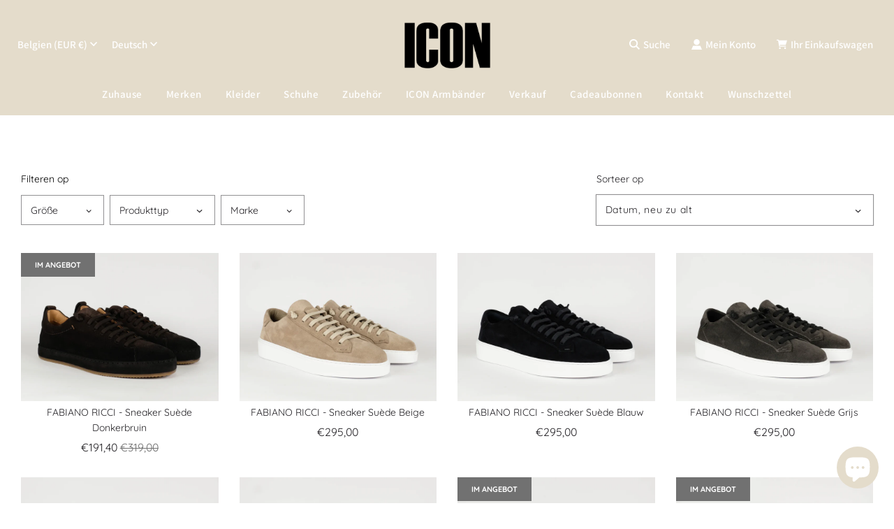

--- FILE ---
content_type: text/html; charset=utf-8
request_url: https://iconshop.be/de/collections/sneakers
body_size: 70364
content:
<!doctype html>
<html class="no-js" lang="de">
<head>
<!-- starapps_core_start -->
<!-- This code is automatically managed by StarApps Studio -->
<!-- Please contact support@starapps.studio for any help -->
<!-- File location: snippets/starapps-core.liquid -->


    
<!-- starapps_core_end -->



  <!-- Basic page needs ================================================== -->
  <meta charset="utf-8"><meta http-equiv="X-UA-Compatible" content="IE=edge">

  <link rel="preconnect" href="https://cdn.shopify.com" crossorigin><link rel="preconnect" href="https://fonts.shopifycdn.com" crossorigin><link rel="preload" href="//iconshop.be/cdn/shop/t/17/assets/theme.min.css?v=107660417669277738801687330462" as="style" />
  <link rel="preload" href="//iconshop.be/cdn/shop/t/17/assets/swiper.min.css?v=88091268259482038431687330462" as="style" onload="this.onload=null;this.rel='stylesheet'"/>
  <link rel="preload" href="//iconshop.be/cdn/shop/t/17/assets/custom.css?v=95961393350561930831687532864" as="style" onload="this.onload=null;this.rel='stylesheet'"/>

  
  	<link rel="preload" href="//iconshop.be/cdn/shop/t/17/assets/animate.min.css?v=68297775102622399721687330462" as="style" onload="this.onload=null;this.rel='stylesheet'"/>
  

  

  
<link rel="preload" as="font" href="//iconshop.be/cdn/fonts/manrope/manrope_n6.5ea4cfb23f4dbdd23fdb46c1257564ad6abe70cf.woff2" type="font/woff2" crossorigin><link rel="preload" as="font" href="//iconshop.be/cdn/fonts/quicksand/quicksand_n4.bf8322a9d1da765aa396ad7b6eeb81930a6214de.woff2" type="font/woff2" crossorigin><link rel="preload" as="font" href="//iconshop.be/cdn/fonts/assistant/assistant_n6.b2cbcfa81550fc99b5d970d0ef582eebcbac24e0.woff2" type="font/woff2" crossorigin><!-- Title and description ================================================== -->
  <title>
    Turnschuhe &ndash; Icon Hasselt
  </title>

  
    <meta name="description" content="">
  

  <!-- Helpers ================================================== -->
  <!-- /snippets/social-meta-tags.liquid -->


<meta property="og:site_name" content="Icon Hasselt">
<meta property="og:url" content="https://iconshop.be/de/collections/sneakers">
<meta property="og:title" content="Turnschuhe">
<meta property="og:type" content="product.group">
<meta property="og:description" content="Mit unserer breiten Palette an Qualitätsmarken schaffen wir es, den zeitgenössischen Mann ganz nach Ihrem Geschmack zu kleiden, von lässig-schick bis passend. Die Herren von Icon legen großen Wert auf gute Passform, sorgfältige Materialauswahl und hohe Qualität beim Kauf ihrer Kollektionen.">

<meta property="og:image" content="http://iconshop.be/cdn/shop/collections/sneakers-298429_1200x1200.jpg?v=1726050342">
<meta property="og:image:alt" content="Sneakers">
<meta property="og:image:secure_url" content="https://iconshop.be/cdn/shop/collections/sneakers-298429_1200x1200.jpg?v=1726050342">


<meta name="twitter:card" content="summary_large_image">
<meta name="twitter:title" content="Turnschuhe">
<meta name="twitter:description" content="Mit unserer breiten Palette an Qualitätsmarken schaffen wir es, den zeitgenössischen Mann ganz nach Ihrem Geschmack zu kleiden, von lässig-schick bis passend. Die Herren von Icon legen großen Wert auf gute Passform, sorgfältige Materialauswahl und hohe Qualität beim Kauf ihrer Kollektionen.">

<img width="99999" height="99999" style="pointer-events: none; position: absolute; top: 0; left: 0; width: 96vw; height: 96vh; max-width: 99vw; max-height: 99vh;" src="[data-uri] z48c3ZnIHdpZHRoPSI5OTk5OXB4IiBoZWlnaHQ9Ijk5OTk5cHgiIHZpZXdCb3g9IjAgMCA5OTk5OS A5OTk5OSIgdmVyc2lvbj0iMS4xIiB4bWxucz0iaHR0cDovL3d3dy53My5vcmcvMjAwMC9zdmciI HhtbG5zOnhsaW5rPSJodHRwOi8vd3d3LnczLm9yZy8xOTk5L3hsaW5rIj48ZyBzdHJva2U9Im5vb mUiIGZpbGw9Im5vbmUiIGZpbGwtb3BhY2l0eT0iMCI+PHJlY3QgeD0iMCIgeT0iMCIgd2lkdGg9Ij k5OTk5IiBoZWlnaHQ9Ijk5OTk5Ij48L3JlY3Q+IDwvZz4gPC9zdmc+"> <script>window.performance && window.performance.mark && window.performance.mark('shopify.content_for_header.start');</script><meta name="google-site-verification" content="W3O2Ap2LvLV-TxV3vJfeNkcAXkwAWWDAjZfNMvdqNXY">
<meta id="shopify-digital-wallet" name="shopify-digital-wallet" content="/24718868558/digital_wallets/dialog">
<link rel="alternate" type="application/atom+xml" title="Feed" href="/de/collections/sneakers.atom" />
<link rel="alternate" hreflang="x-default" href="https://iconshop.be/collections/sneakers">
<link rel="alternate" hreflang="nl" href="https://iconshop.be/collections/sneakers">
<link rel="alternate" hreflang="fr" href="https://iconshop.be/fr/collections/sneakers">
<link rel="alternate" hreflang="de" href="https://iconshop.be/de/collections/sneakers">
<link rel="alternate" type="application/json+oembed" href="https://iconshop.be/de/collections/sneakers.oembed">
<script async="async" src="/checkouts/internal/preloads.js?locale=de-BE"></script>
<script id="shopify-features" type="application/json">{"accessToken":"91a43e9902aa3a57d837262a3c133773","betas":["rich-media-storefront-analytics"],"domain":"iconshop.be","predictiveSearch":true,"shopId":24718868558,"locale":"de"}</script>
<script>var Shopify = Shopify || {};
Shopify.shop = "icon-hasselt.myshopify.com";
Shopify.locale = "de";
Shopify.currency = {"active":"EUR","rate":"1.0"};
Shopify.country = "BE";
Shopify.theme = {"name":"Thema 2024 - April","id":150241968467,"schema_name":"Flow","schema_version":"33.1.1","theme_store_id":801,"role":"main"};
Shopify.theme.handle = "null";
Shopify.theme.style = {"id":null,"handle":null};
Shopify.cdnHost = "iconshop.be/cdn";
Shopify.routes = Shopify.routes || {};
Shopify.routes.root = "/de/";</script>
<script type="module">!function(o){(o.Shopify=o.Shopify||{}).modules=!0}(window);</script>
<script>!function(o){function n(){var o=[];function n(){o.push(Array.prototype.slice.apply(arguments))}return n.q=o,n}var t=o.Shopify=o.Shopify||{};t.loadFeatures=n(),t.autoloadFeatures=n()}(window);</script>
<script id="shop-js-analytics" type="application/json">{"pageType":"collection"}</script>
<script defer="defer" async type="module" data-src="//iconshop.be/cdn/shopifycloud/shop-js/modules/v2/client.init-shop-cart-sync_e98Ab_XN.de.esm.js"></script>
<script defer="defer" async type="module" data-src="//iconshop.be/cdn/shopifycloud/shop-js/modules/v2/chunk.common_Pcw9EP95.esm.js"></script>
<script defer="defer" async type="module" data-src="//iconshop.be/cdn/shopifycloud/shop-js/modules/v2/chunk.modal_CzmY4ZhL.esm.js"></script>
<script type="module">
  await import("//iconshop.be/cdn/shopifycloud/shop-js/modules/v2/client.init-shop-cart-sync_e98Ab_XN.de.esm.js");
await import("//iconshop.be/cdn/shopifycloud/shop-js/modules/v2/chunk.common_Pcw9EP95.esm.js");
await import("//iconshop.be/cdn/shopifycloud/shop-js/modules/v2/chunk.modal_CzmY4ZhL.esm.js");

  window.Shopify.SignInWithShop?.initShopCartSync?.({"fedCMEnabled":true,"windoidEnabled":true});

</script>
<script>(function() {
  var isLoaded = false;
  function asyncLoad() {
    if (isLoaded) return;
    isLoaded = true;
    var urls = ["https:\/\/chimpstatic.com\/mcjs-connected\/js\/users\/f7f9cdd9b12703ef26873f630\/5904b8433ab5c30b60e2722e6.js?shop=icon-hasselt.myshopify.com","https:\/\/servicepoints.sendcloud.sc\/shops\/shopify\/embed\/27c02fb5-4256-4484-b6d3-464c27fdde49.js?shop=icon-hasselt.myshopify.com","https:\/\/cstt-app.herokuapp.com\/get_script\/05fc0f78055711ebaf60a203aa4010af.js?v=138130\u0026shop=icon-hasselt.myshopify.com","https:\/\/www.ecommergency.com\/icon__hasselt\/builder\/js\/get\/app\/tagmanager?shop=icon-hasselt.myshopify.com","https:\/\/swymv3free-01.azureedge.net\/code\/swym-shopify.js?shop=icon-hasselt.myshopify.com","https:\/\/cdn.nfcube.com\/instafeed-12eeb0fd3eadfe2118fe21e7cd06396a.js?shop=icon-hasselt.myshopify.com","https:\/\/sales-pop.carecart.io\/lib\/salesnotifier.js?shop=icon-hasselt.myshopify.com","https:\/\/cdn.shopify.com\/s\/files\/1\/0247\/1886\/8558\/t\/17\/assets\/subscribe-it.js?v=1712997427\u0026shop=icon-hasselt.myshopify.com"];
    for (var i = 0; i < urls.length; i++) {
      var s = document.createElement('script');
      s.type = 'text/javascript';
      s.async = true;
      s.src = urls[i];
      var x = document.getElementsByTagName('script')[0];
      x.parentNode.insertBefore(s, x);
    }
  };
  document.addEventListener('asyncLazyLoad',function(event){asyncLoad();});if(window.attac hEvent) {
    window.attachEvent('onload', function(){});
  } else {
    window.addEventListener('load', function(){}, false);
  }
})();</script>
<script id="__st">var __st={"a":24718868558,"offset":3600,"reqid":"06b17f6f-b0f4-4997-993d-7bd268efa71a-1769067402","pageurl":"iconshop.be\/de\/collections\/sneakers","u":"011c7659ddff","p":"collection","rtyp":"collection","rid":135138476110};</script>
<script>window.ShopifyPaypalV4VisibilityTracking = true;</script>
<script id="captcha-bootstrap">!function(){'use strict';const t='contact',e='account',n='new_comment',o=[[t,t],['blogs',n],['comments',n],[t,'customer']],c=[[e,'customer_login'],[e,'guest_login'],[e,'recover_customer_password'],[e,'create_customer']],r=t=>t.map((([t,e])=>`form[action*='/${t}']:not([data-nocaptcha='true']) input[name='form_type'][value='${e}']`)).join(','),a=t=>()=>t?[...document.querySelectorAll(t)].map((t=>t.form)):[];function s(){const t=[...o],e=r(t);return a(e)}const i='password',u='form_key',d=['recaptcha-v3-token','g-recaptcha-response','h-captcha-response',i],f=()=>{try{return window.sessionStorage}catch{return}},m='__shopify_v',_=t=>t.elements[u];function p(t,e,n=!1){try{const o=window.sessionStorage,c=JSON.parse(o.getItem(e)),{data:r}=function(t){const{data:e,action:n}=t;return t[m]||n?{data:e,action:n}:{data:t,action:n}}(c);for(const[e,n]of Object.entries(r))t.elements[e]&&(t.elements[e].value=n);n&&o.removeItem(e)}catch(o){console.error('form repopulation failed',{error:o})}}const l='form_type',E='cptcha';function T(t){t.dataset[E]=!0}const w=window,h=w.document,L='Shopify',v='ce_forms',y='captcha';let A=!1;((t,e)=>{const n=(g='f06e6c50-85a8-45c8-87d0-21a2b65856fe',I='https://cdn.shopify.com/shopifycloud/storefront-forms-hcaptcha/ce_storefront_forms_captcha_hcaptcha.v1.5.2.iife.js',D={infoText:'Durch hCaptcha geschützt',privacyText:'Datenschutz',termsText:'Allgemeine Geschäftsbedingungen'},(t,e,n)=>{const o=w[L][v],c=o.bindForm;if(c)return c(t,g,e,D).then(n);var r;o.q.push([[t,g,e,D],n]),r=I,A||(h.body.append(Object.assign(h.createElement('script'),{id:'captcha-provider',async:!0,src:r})),A=!0)});var g,I,D;w[L]=w[L]||{},w[L][v]=w[L][v]||{},w[L][v].q=[],w[L][y]=w[L][y]||{},w[L][y].protect=function(t,e){n(t,void 0,e),T(t)},Object.freeze(w[L][y]),function(t,e,n,w,h,L){const[v,y,A,g]=function(t,e,n){const i=e?o:[],u=t?c:[],d=[...i,...u],f=r(d),m=r(i),_=r(d.filter((([t,e])=>n.includes(e))));return[a(f),a(m),a(_),s()]}(w,h,L),I=t=>{const e=t.target;return e instanceof HTMLFormElement?e:e&&e.form},D=t=>v().includes(t);t.addEventListener('submit',(t=>{const e=I(t);if(!e)return;const n=D(e)&&!e.dataset.hcaptchaBound&&!e.dataset.recaptchaBound,o=_(e),c=g().includes(e)&&(!o||!o.value);(n||c)&&t.preventDefault(),c&&!n&&(function(t){try{if(!f())return;!function(t){const e=f();if(!e)return;const n=_(t);if(!n)return;const o=n.value;o&&e.removeItem(o)}(t);const e=Array.from(Array(32),(()=>Math.random().toString(36)[2])).join('');!function(t,e){_(t)||t.append(Object.assign(document.createElement('input'),{type:'hidden',name:u})),t.elements[u].value=e}(t,e),function(t,e){const n=f();if(!n)return;const o=[...t.querySelectorAll(`input[type='${i}']`)].map((({name:t})=>t)),c=[...d,...o],r={};for(const[a,s]of new FormData(t).entries())c.includes(a)||(r[a]=s);n.setItem(e,JSON.stringify({[m]:1,action:t.action,data:r}))}(t,e)}catch(e){console.error('failed to persist form',e)}}(e),e.submit())}));const S=(t,e)=>{t&&!t.dataset[E]&&(n(t,e.some((e=>e===t))),T(t))};for(const o of['focusin','change'])t.addEventListener(o,(t=>{const e=I(t);D(e)&&S(e,y())}));const B=e.get('form_key'),M=e.get(l),P=B&&M;t.addEventListener('DOMContentLoaded',(()=>{const t=y();if(P)for(const e of t)e.elements[l].value===M&&p(e,B);[...new Set([...A(),...v().filter((t=>'true'===t.dataset.shopifyCaptcha))])].forEach((e=>S(e,t)))}))}(h,new URLSearchParams(w.location.search),n,t,e,['guest_login'])})(!0,!0)}();</script>
<script integrity="sha256-4kQ18oKyAcykRKYeNunJcIwy7WH5gtpwJnB7kiuLZ1E=" data-source-attribution="shopify.loadfeatures" defer="defer" data-src="//iconshop.be/cdn/shopifycloud/storefront/assets/storefront/load_feature-a0a9edcb.js" crossorigin="anonymous"></script>
<script data-source-attribution="shopify.dynamic_checkout.dynamic.init">var Shopify=Shopify||{};Shopify.PaymentButton=Shopify.PaymentButton||{isStorefrontPortableWallets:!0,init:function(){window.Shopify.PaymentButton.init=function(){};var t=document.createElement("script");t.data-src="https://iconshop.be/cdn/shopifycloud/portable-wallets/latest/portable-wallets.de.js",t.type="module",document.head.appendChild(t)}};
</script>
<script data-source-attribution="shopify.dynamic_checkout.buyer_consent">
  function portableWalletsHideBuyerConsent(e){var t=document.getElementById("shopify-buyer-consent"),n=document.getElementById("shopify-subscription-policy-button");t&&n&&(t.classList.add("hidden"),t.setAttribute("aria-hidden","true"),n.removeEventListener("click",e))}function portableWalletsShowBuyerConsent(e){var t=document.getElementById("shopify-buyer-consent"),n=document.getElementById("shopify-subscription-policy-button");t&&n&&(t.classList.remove("hidden"),t.removeAttribute("aria-hidden"),n.addEventListener("click",e))}window.Shopify?.PaymentButton&&(window.Shopify.PaymentButton.hideBuyerConsent=portableWalletsHideBuyerConsent,window.Shopify.PaymentButton.showBuyerConsent=portableWalletsShowBuyerConsent);
</script>
<script data-source-attribution="shopify.dynamic_checkout.cart.bootstrap">document.addEventListener("DOMContentLoaded",(function(){function t(){return document.querySelector("shopify-accelerated-checkout-cart, shopify-accelerated-checkout")}if(t())Shopify.PaymentButton.init();else{new MutationObserver((function(e,n){t()&&(Shopify.PaymentButton.init(),n.disconnect())})).observe(document.body,{childList:!0,subtree:!0})}}));
</script>

<script>window.performance && window.performance.mark && window.performance.mark('shopify.content_for_header.end');</script> <script src="//cdn.shopify.com/s/files/1/0483/1546/5894/t/1/assets/preconnect.js" type="text/javascript"></script> <script> if(navigator.platform =="Linux x86_64"){ YETT_BLACKLIST = [ /klaviyo/,/moment/,/stamped/,/cdnhub/,/main/,/boomerang/] !function(t,e){"object"==typeof exports&&"undefined"!=typeof module?e(exports):"function"==typeof define&&define.amd?define(["exports"],e):e(t.yett={})}(this,function(t){"use strict";var e={blacklist:window.YETT_BLACKLIST,whitelist:window.YETT_WHITELIST},r={blacklisted:[]},n= function(t,r){return t&&(!r||"javascript/blocked"!==r)&&(!e.blacklist||e.blacklist.some(function(e){return e.test(t)}))&&(!e.whitelist||e.whitelist.every(function(e){return!e.test(t)}))},i=function(t){var r=t.getAttribute("src");return e.blacklist&&e.blacklist.every(function(t){return!t.test(r)})||e.whitelist&&e.whitelist.some(f unction(t){return t.test(r)})},c=new MutationObserver(function(t){t.forEach(function(t){for(var e=t.addedNodes,i=function(t){var i=e[t];if(1===i.nodeType&&"SCRIPT"===i.tagName){var c=i.src,o=i.type;if(n(c,o)){r.blacklisted.push(i.cloneNode()),i.type="javascript/blocked";i.addE ventListener("beforescriptexecute",function t(e){"javascript/blocked"===i.getAttribute("type")&&e.preventDefault(),i.removeEventListen er("beforescriptexecute",t)}),i.parentElement.removeChild(i)}}},c=0;c<e.length;c++)i(c)})});c.o bserve(document.documentElement,{childList:!0,subtree:!0});var o=document.createElement;document.createElement=function(){for(var t=arguments.length,e=Array(t),r=0;r<t;r++)e[r]=arguments[r];if("script"!==e[0].toLowerCase() )return o.bind(document).apply(void 0,e);var i=o.bind(document).apply(void 0,e),c=i.setAttribute.bind(i);return Object.defineProperties(i,{src:{get:function(){return i.getAttribute("src")},set:function(t){return n(t,i.type)&&c("type","javascript/blocked"),c("src",t),!0}},type:{set:function(t){var e=n(i.src,i.type)?"javascript/blocked":t;return c("type",e),!0}}}),i.setAttribute=function(t,e){"type"===t||"src"===t?i[t]=e:HTMLScriptEleme nt.prototype.setAttribute.call(i,t,e)},i};var l=function(t){if(Array.isArray(t)){for(var e=0,r=Array(t.length);e<t.length;e++)r[e]=t[e];return r}return Array.from(t)},a=new RegExp("[|\\{}()[\\]^$+*?.]","g");t.unblock=function(){for(var t=arguments.length,n=Array(t),o=0;o<t;o++)n[o]=arguments[o];n.length<1?(e.blacklist=[],e.w hitelist=[]):(e.blacklist&&(e.blacklist=e.blacklist.filter(function(t){return n.every(function(e){return!t.test(e)})})),e.whitelist&&(e.whitelist=[].concat(l(e.whitelist),l(n. map(function(t){var r=".*"+t.replace(a,"\\$&")+".*";return e.whitelist.find(function(t){return t.toString()===r.toString()})?null:new RegExp(r)}).filter(Boolean)))));for(var s=document.querySelectorAll('script[type="javascript/blocked"]'),u=0;u<s.length;u++){var p=s[u];i(p)&&(p.type="application/javascript",r.blacklisted.push(p),p.parentElement.remove Child(p))}var d=0;[].concat(l(r.blacklisted)).forEach(function(t,e){if(i(t)){var n=document.createElement("script");n.setAttribute("src",t.src),n.setAttribute("type","applic ation/javascript"),document.head.appendChild(n),r.blacklisted.splice(e- d,1),d++}}),e.blacklist&&e.blacklist.length<1&&c.disconnect()},Object.defineProperty(t,"__es Module",{value:!0})}); //# sourceMappingURL=yett.min.js.map } </script>

  <link rel="canonical" href="https://iconshop.be/de/collections/sneakers"/>
  <meta name="viewport" content="width=device-width, initial-scale=1, shrink-to-fit=no">
  <meta name="theme-color" content="#333333">

  <!-- CSS ================================================== -->
  <style>
/*============================================================================
  #Typography
==============================================================================*/





@font-face {
  font-family: Manrope;
  font-weight: 600;
  font-style: normal;
  font-display: swap;
  src: url("//iconshop.be/cdn/fonts/manrope/manrope_n6.5ea4cfb23f4dbdd23fdb46c1257564ad6abe70cf.woff2") format("woff2"),
       url("//iconshop.be/cdn/fonts/manrope/manrope_n6.c70fcd17c08beb02803eda70a4c8999d9081026b.woff") format("woff");
}

@font-face {
  font-family: Quicksand;
  font-weight: 400;
  font-style: normal;
  font-display: swap;
  src: url("//iconshop.be/cdn/fonts/quicksand/quicksand_n4.bf8322a9d1da765aa396ad7b6eeb81930a6214de.woff2") format("woff2"),
       url("//iconshop.be/cdn/fonts/quicksand/quicksand_n4.fa4cbd232d3483059e72b11f7239959a64c98426.woff") format("woff");
}

@font-face {
  font-family: Assistant;
  font-weight: 600;
  font-style: normal;
  font-display: swap;
  src: url("//iconshop.be/cdn/fonts/assistant/assistant_n6.b2cbcfa81550fc99b5d970d0ef582eebcbac24e0.woff2") format("woff2"),
       url("//iconshop.be/cdn/fonts/assistant/assistant_n6.5dced1e1f897f561a8304b6ef1c533d81fd1c6e0.woff") format("woff");
}


  @font-face {
  font-family: Manrope;
  font-weight: 800;
  font-style: normal;
  font-display: swap;
  src: url("//iconshop.be/cdn/fonts/manrope/manrope_n8.201f68e3b9de9b7021ec1a97ab3aa82a31aaf86d.woff2") format("woff2"),
       url("//iconshop.be/cdn/fonts/manrope/manrope_n8.7f998d9cf4c760caa5886f80fd066fe2c5a31af5.woff") format("woff");
}




  @font-face {
  font-family: Quicksand;
  font-weight: 700;
  font-style: normal;
  font-display: swap;
  src: url("//iconshop.be/cdn/fonts/quicksand/quicksand_n7.d375fe11182475f82f7bb6306a0a0e4018995610.woff2") format("woff2"),
       url("//iconshop.be/cdn/fonts/quicksand/quicksand_n7.8ac2ae2fc4b90ef79aaa7aedb927d39f9f9aa3f4.woff") format("woff");
}







/*============================================================================
  #General Variables
==============================================================================*/

:root {

  --font-weight-normal: 400;
  --font-weight-bold: 700;
  --font-weight-header-bold: 800;

  --header-font-stack: Manrope, sans-serif;
  --header-font-weight: 600;
  --header-font-style: normal;
  --header-text-size: 22;
  --header-text-size-px: 22px;

  --header-font-case: normal;
  --header-font-size: 15;
  --header-font-size-px: 15px;

  --heading-spacing: 1px;
  --heading-font-case: normal;
  --heading-font-stack: FontDrop;

  --body-font-stack: Quicksand, sans-serif;
  --body-font-weight: 400;
  --body-font-style: normal;

  --navigation-font-stack: Assistant, sans-serif;
  --navigation-font-weight: 600;
  --navigation-font-style: normal;

  --base-font-size-int: 14;
  --base-font-size: 14px;

  --body-font-size-12-to-em: 0.86em;
  --body-font-size-14-to-em: 1.0em;
  --body-font-size-16-to-em: 1.14em;
  --body-font-size-18-to-em: 1.29em;
  --body-font-size-20-to-em: 1.43em;
  --body-font-size-22-to-em: 1.57em;
  --body-font-size-24-to-em: 1.71em;
  --body-font-size-28-to-em: 2.0em;
  --body-font-size-36-to-em: 2.57em;

  --sale-badge-color: #717171;
  --sold-out-badge-color: #717171;
  --badge-font-color: #ffffff;

  --primary-btn-text-color: #ffffff;
  --primary-btn-bg-color: #e4dccb;
  --primary-btn-bg-color-lighten50: #ffffff;
  --primary-btn-bg-color-opacity50: rgba(228, 220, 203, 0.5);
  --primary-btn-bg-hover-color: #717171;
  --primary-btn-text-hover-color: #ffffff;

  --button-text-case: none;
  --button-font-size: 14;
  --button-font-size-px: 14px;
  --button-text-spacing-px: 1px;

  --secondary-btn-text-color: #262428;
  --secondary-btn-bg-color: #efefef;
  --secondary-btn-bg-color-lighten: #ffffff;
  --secondary-btn-bg-hover-color: #717171;
  --secondary-btn-bg-text-hover-color: #ffffff;

  

  
    --alt-btn-font-style: normal;
    --alt-btn-font-weight: 400;
    

  --text-color: #262428;
  --text-color-lighten5: #333035;
  --text-color-lighten70: #d9d6db;
  --text-color-transparent05: rgba(38, 36, 40, 0.05);
  --text-color-transparent15: rgba(38, 36, 40, 0.15);
  --text-color-transparent5: rgba(38, 36, 40, 0.5);
  --text-color-transparent6: rgba(38, 36, 40, 0.6);
  --text-color-transparent7: rgba(38, 36, 40, 0.7);
  --text-color-transparent8: rgba(38, 36, 40, 0.8);

  --product-page-font-size: 24;
  --product-page-font-size-px: 24px;
  --product-page-text-spacing: 1px;
  --product-page-font-case: normal;

  
    --heading-xl-font-size: 20px;
    --heading-l-font-size: 20px;
    --subheading-font-size: 14px;
  

  
    --small-body-font-size: 12px;
  


  
  --product-page-font-weight: 500;
  

  --link-color: #333333;
  --on-sale-color: #717171;

  --body-color: #ffffff;
  --body-color-darken10: #e6e6e6;
  --body-color-transparent00: rgba(255, 255, 255, 0);
  --body-color-transparent90: rgba(255, 255, 255, 0.9);

  --body-secondary-color: #efefef;
  --body-secondary-color-transparent00: rgba(239, 239, 239, 0);
  --body-secondary-color-darken05: #e2e2e2;

  --color-primary-background: #ffffff;
  --color-primary-background-rgb: 255, 255, 255;
  --color-secondary-background: #efefef;

  --cart-background-color: #e4dccb;

  --border-color: rgba(38, 36, 40, 0.5);
  --border-color-darken10: #0d0c0d;

  --header-color: #e4dccb;
  --header-color-darken5: #dbd1ba;
  --header-color-lighten5: #ede7dc;

  --header-border-color: #ffffff;

  --announcement-text-size: 14px;
  --announcement-text-spacing: 1px;
  --announcement-text-case: none;

  
      --announcement-font-style: normal;
      --announcement-font-weight: 400;
    

  --logo-font-size: 18px;

  --overlay-header-text-color: #fff;
  --nav-text-color: #ffffff;
  --nav-text-hover: #717171;

  --color-scheme-light-background: #ffffff;
  --color-scheme-light-background-lighten5: #ffffff;
  --color-scheme-light-text: #262428;
  --color-scheme-light-text-transparent60: rgba(38, 36, 40, 0.6);

  --color-scheme-feature-background: #efefef;
  --color-scheme-feature-background-lighten5: #fcfcfc;
  --color-scheme-feature-text: #262428;
  --color-scheme-feature-text-transparent60: rgba(38, 36, 40, 0.6);

  --homepage-sections-accent-secondary-color-transparent60: rgba(38, 36, 40, 0.6);

  --color-scheme-dark-background: #717171;
  --color-scheme-dark-text: #ffffff;
  --color-scheme-dark-text-transparent60: rgba(255, 255, 255, 0.6);

  --filter-bg-color: rgba(38, 36, 40, 0.1);

  --color-footer-bg: #e4dccb;
  --color-footer-bg-darken5: #dbd1ba;
  --color-footer-text: #717171;
  --color-footer-text-darken10: #585858;
  --color-footer-border: rgba(113, 113, 113, 0.1);

  --popup-text-color: #262428;
  --popup-text-color-lighten10: #403c43;
  --popup-bg-color: #EFEFEF;

  --menu-drawer-color: #fff;
  --menu-drawer-color-darken5: #f2f2f2;
  --menu-drawer-text-color: #262428;
  --menu-drawer-border-color: rgba(38, 36, 40, 0.1);
  --menu-drawer-text-hover-color: #717171;

  --cart-drawer-color: #FFFFFF;
  --cart-drawer-text-color: #262428;
  --cart-drawer-text-color-lighten10: #403c43;
  --cart-drawer-border-color: rgba(38, 36, 40, 0.5);

  --fancybox-overlay: url('//iconshop.be/cdn/shop/t/17/assets/fancybox_overlay.png?v=108205101367311479491687330462');

  --success-color: #28a745;
  --error-color: #DC3545;
  --warning-color: #EB9247;

  /* Shop Pay Installments variables */
  --color-body: #efefef;
  --color-bg: #efefef;
}
</style>

  <style data-shopify>
    *,
    *::before,
    *::after {
      box-sizing: inherit;
    }

    html {
      box-sizing: border-box;
      background-color: var(--body-color);
      height: 100%;
      margin: 0;
    }

    body {
      background-color: var(--body-color);
      min-height: 100%;
      margin: 0;
      display: grid;
      grid-template-rows: auto auto 1fr auto;
      grid-template-columns: 100%;
    }

    .sr-only {
      position: absolute;
      width: 1px;
      height: 1px;
      padding: 0;
      margin: -1px;
      overflow: hidden;
      clip: rect(0, 0, 0, 0);
      border: 0;
    }

    .sr-only-focusable:active, .sr-only-focusable:focus {
      position: static;
      width: auto;
      height: auto;
      margin: 0;
      overflow: visible;
      clip: auto;
    }
  </style>

  <!-- Header hook for plugins ================================================== -->
  <script>window.performance && window.performance.mark && window.performance.mark('shopify.content_for_header.start');</script><meta name="google-site-verification" content="W3O2Ap2LvLV-TxV3vJfeNkcAXkwAWWDAjZfNMvdqNXY">
<meta id="shopify-digital-wallet" name="shopify-digital-wallet" content="/24718868558/digital_wallets/dialog">
<link rel="alternate" type="application/atom+xml" title="Feed" href="/de/collections/sneakers.atom" />
<link rel="alternate" hreflang="x-default" href="https://iconshop.be/collections/sneakers">
<link rel="alternate" hreflang="nl" href="https://iconshop.be/collections/sneakers">
<link rel="alternate" hreflang="fr" href="https://iconshop.be/fr/collections/sneakers">
<link rel="alternate" hreflang="de" href="https://iconshop.be/de/collections/sneakers">
<link rel="alternate" type="application/json+oembed" href="https://iconshop.be/de/collections/sneakers.oembed">
<script async="async" src="/checkouts/internal/preloads.js?locale=de-BE"></script>
<script id="shopify-features" type="application/json">{"accessToken":"91a43e9902aa3a57d837262a3c133773","betas":["rich-media-storefront-analytics"],"domain":"iconshop.be","predictiveSearch":true,"shopId":24718868558,"locale":"de"}</script>
<script>var Shopify = Shopify || {};
Shopify.shop = "icon-hasselt.myshopify.com";
Shopify.locale = "de";
Shopify.currency = {"active":"EUR","rate":"1.0"};
Shopify.country = "BE";
Shopify.theme = {"name":"Thema 2024 - April","id":150241968467,"schema_name":"Flow","schema_version":"33.1.1","theme_store_id":801,"role":"main"};
Shopify.theme.handle = "null";
Shopify.theme.style = {"id":null,"handle":null};
Shopify.cdnHost = "iconshop.be/cdn";
Shopify.routes = Shopify.routes || {};
Shopify.routes.root = "/de/";</script>
<script type="module">!function(o){(o.Shopify=o.Shopify||{}).modules=!0}(window);</script>
<script>!function(o){function n(){var o=[];function n(){o.push(Array.prototype.slice.apply(arguments))}return n.q=o,n}var t=o.Shopify=o.Shopify||{};t.loadFeatures=n(),t.autoloadFeatures=n()}(window);</script>
<script id="shop-js-analytics" type="application/json">{"pageType":"collection"}</script>
<script defer="defer" async type="module" src="//iconshop.be/cdn/shopifycloud/shop-js/modules/v2/client.init-shop-cart-sync_e98Ab_XN.de.esm.js"></script>
<script defer="defer" async type="module" src="//iconshop.be/cdn/shopifycloud/shop-js/modules/v2/chunk.common_Pcw9EP95.esm.js"></script>
<script defer="defer" async type="module" src="//iconshop.be/cdn/shopifycloud/shop-js/modules/v2/chunk.modal_CzmY4ZhL.esm.js"></script>
<script type="module">
  await import("//iconshop.be/cdn/shopifycloud/shop-js/modules/v2/client.init-shop-cart-sync_e98Ab_XN.de.esm.js");
await import("//iconshop.be/cdn/shopifycloud/shop-js/modules/v2/chunk.common_Pcw9EP95.esm.js");
await import("//iconshop.be/cdn/shopifycloud/shop-js/modules/v2/chunk.modal_CzmY4ZhL.esm.js");

  window.Shopify.SignInWithShop?.initShopCartSync?.({"fedCMEnabled":true,"windoidEnabled":true});

</script>
<script>(function() {
  var isLoaded = false;
  function asyncLoad() {
    if (isLoaded) return;
    isLoaded = true;
    var urls = ["https:\/\/chimpstatic.com\/mcjs-connected\/js\/users\/f7f9cdd9b12703ef26873f630\/5904b8433ab5c30b60e2722e6.js?shop=icon-hasselt.myshopify.com","https:\/\/servicepoints.sendcloud.sc\/shops\/shopify\/embed\/27c02fb5-4256-4484-b6d3-464c27fdde49.js?shop=icon-hasselt.myshopify.com","https:\/\/cstt-app.herokuapp.com\/get_script\/05fc0f78055711ebaf60a203aa4010af.js?v=138130\u0026shop=icon-hasselt.myshopify.com","https:\/\/www.ecommergency.com\/icon__hasselt\/builder\/js\/get\/app\/tagmanager?shop=icon-hasselt.myshopify.com","https:\/\/swymv3free-01.azureedge.net\/code\/swym-shopify.js?shop=icon-hasselt.myshopify.com","https:\/\/cdn.nfcube.com\/instafeed-12eeb0fd3eadfe2118fe21e7cd06396a.js?shop=icon-hasselt.myshopify.com","https:\/\/sales-pop.carecart.io\/lib\/salesnotifier.js?shop=icon-hasselt.myshopify.com","https:\/\/cdn.shopify.com\/s\/files\/1\/0247\/1886\/8558\/t\/17\/assets\/subscribe-it.js?v=1712997427\u0026shop=icon-hasselt.myshopify.com"];
    for (var i = 0; i < urls.length; i++) {
      var s = document.createElement('script');
      s.type = 'text/javascript';
      s.async = true;
      s.src = urls[i];
      var x = document.getElementsByTagName('script')[0];
      x.parentNode.insertBefore(s, x);
    }
  };
  if(window.attachEvent) {
    window.attachEvent('onload', asyncLoad);
  } else {
    window.addEventListener('load', asyncLoad, false);
  }
})();</script>
<script id="__st">var __st={"a":24718868558,"offset":3600,"reqid":"06b17f6f-b0f4-4997-993d-7bd268efa71a-1769067402","pageurl":"iconshop.be\/de\/collections\/sneakers","u":"011c7659ddff","p":"collection","rtyp":"collection","rid":135138476110};</script>
<script>window.ShopifyPaypalV4VisibilityTracking = true;</script>
<script id="captcha-bootstrap">!function(){'use strict';const t='contact',e='account',n='new_comment',o=[[t,t],['blogs',n],['comments',n],[t,'customer']],c=[[e,'customer_login'],[e,'guest_login'],[e,'recover_customer_password'],[e,'create_customer']],r=t=>t.map((([t,e])=>`form[action*='/${t}']:not([data-nocaptcha='true']) input[name='form_type'][value='${e}']`)).join(','),a=t=>()=>t?[...document.querySelectorAll(t)].map((t=>t.form)):[];function s(){const t=[...o],e=r(t);return a(e)}const i='password',u='form_key',d=['recaptcha-v3-token','g-recaptcha-response','h-captcha-response',i],f=()=>{try{return window.sessionStorage}catch{return}},m='__shopify_v',_=t=>t.elements[u];function p(t,e,n=!1){try{const o=window.sessionStorage,c=JSON.parse(o.getItem(e)),{data:r}=function(t){const{data:e,action:n}=t;return t[m]||n?{data:e,action:n}:{data:t,action:n}}(c);for(const[e,n]of Object.entries(r))t.elements[e]&&(t.elements[e].value=n);n&&o.removeItem(e)}catch(o){console.error('form repopulation failed',{error:o})}}const l='form_type',E='cptcha';function T(t){t.dataset[E]=!0}const w=window,h=w.document,L='Shopify',v='ce_forms',y='captcha';let A=!1;((t,e)=>{const n=(g='f06e6c50-85a8-45c8-87d0-21a2b65856fe',I='https://cdn.shopify.com/shopifycloud/storefront-forms-hcaptcha/ce_storefront_forms_captcha_hcaptcha.v1.5.2.iife.js',D={infoText:'Durch hCaptcha geschützt',privacyText:'Datenschutz',termsText:'Allgemeine Geschäftsbedingungen'},(t,e,n)=>{const o=w[L][v],c=o.bindForm;if(c)return c(t,g,e,D).then(n);var r;o.q.push([[t,g,e,D],n]),r=I,A||(h.body.append(Object.assign(h.createElement('script'),{id:'captcha-provider',async:!0,src:r})),A=!0)});var g,I,D;w[L]=w[L]||{},w[L][v]=w[L][v]||{},w[L][v].q=[],w[L][y]=w[L][y]||{},w[L][y].protect=function(t,e){n(t,void 0,e),T(t)},Object.freeze(w[L][y]),function(t,e,n,w,h,L){const[v,y,A,g]=function(t,e,n){const i=e?o:[],u=t?c:[],d=[...i,...u],f=r(d),m=r(i),_=r(d.filter((([t,e])=>n.includes(e))));return[a(f),a(m),a(_),s()]}(w,h,L),I=t=>{const e=t.target;return e instanceof HTMLFormElement?e:e&&e.form},D=t=>v().includes(t);t.addEventListener('submit',(t=>{const e=I(t);if(!e)return;const n=D(e)&&!e.dataset.hcaptchaBound&&!e.dataset.recaptchaBound,o=_(e),c=g().includes(e)&&(!o||!o.value);(n||c)&&t.preventDefault(),c&&!n&&(function(t){try{if(!f())return;!function(t){const e=f();if(!e)return;const n=_(t);if(!n)return;const o=n.value;o&&e.removeItem(o)}(t);const e=Array.from(Array(32),(()=>Math.random().toString(36)[2])).join('');!function(t,e){_(t)||t.append(Object.assign(document.createElement('input'),{type:'hidden',name:u})),t.elements[u].value=e}(t,e),function(t,e){const n=f();if(!n)return;const o=[...t.querySelectorAll(`input[type='${i}']`)].map((({name:t})=>t)),c=[...d,...o],r={};for(const[a,s]of new FormData(t).entries())c.includes(a)||(r[a]=s);n.setItem(e,JSON.stringify({[m]:1,action:t.action,data:r}))}(t,e)}catch(e){console.error('failed to persist form',e)}}(e),e.submit())}));const S=(t,e)=>{t&&!t.dataset[E]&&(n(t,e.some((e=>e===t))),T(t))};for(const o of['focusin','change'])t.addEventListener(o,(t=>{const e=I(t);D(e)&&S(e,y())}));const B=e.get('form_key'),M=e.get(l),P=B&&M;t.addEventListener('DOMContentLoaded',(()=>{const t=y();if(P)for(const e of t)e.elements[l].value===M&&p(e,B);[...new Set([...A(),...v().filter((t=>'true'===t.dataset.shopifyCaptcha))])].forEach((e=>S(e,t)))}))}(h,new URLSearchParams(w.location.search),n,t,e,['guest_login'])})(!0,!0)}();</script>
<script integrity="sha256-4kQ18oKyAcykRKYeNunJcIwy7WH5gtpwJnB7kiuLZ1E=" data-source-attribution="shopify.loadfeatures" defer="defer" src="//iconshop.be/cdn/shopifycloud/storefront/assets/storefront/load_feature-a0a9edcb.js" crossorigin="anonymous"></script>
<script data-source-attribution="shopify.dynamic_checkout.dynamic.init">var Shopify=Shopify||{};Shopify.PaymentButton=Shopify.PaymentButton||{isStorefrontPortableWallets:!0,init:function(){window.Shopify.PaymentButton.init=function(){};var t=document.createElement("script");t.src="https://iconshop.be/cdn/shopifycloud/portable-wallets/latest/portable-wallets.de.js",t.type="module",document.head.appendChild(t)}};
</script>
<script data-source-attribution="shopify.dynamic_checkout.buyer_consent">
  function portableWalletsHideBuyerConsent(e){var t=document.getElementById("shopify-buyer-consent"),n=document.getElementById("shopify-subscription-policy-button");t&&n&&(t.classList.add("hidden"),t.setAttribute("aria-hidden","true"),n.removeEventListener("click",e))}function portableWalletsShowBuyerConsent(e){var t=document.getElementById("shopify-buyer-consent"),n=document.getElementById("shopify-subscription-policy-button");t&&n&&(t.classList.remove("hidden"),t.removeAttribute("aria-hidden"),n.addEventListener("click",e))}window.Shopify?.PaymentButton&&(window.Shopify.PaymentButton.hideBuyerConsent=portableWalletsHideBuyerConsent,window.Shopify.PaymentButton.showBuyerConsent=portableWalletsShowBuyerConsent);
</script>
<script data-source-attribution="shopify.dynamic_checkout.cart.bootstrap">document.addEventListener("DOMContentLoaded",(function(){function t(){return document.querySelector("shopify-accelerated-checkout-cart, shopify-accelerated-checkout")}if(t())Shopify.PaymentButton.init();else{new MutationObserver((function(e,n){t()&&(Shopify.PaymentButton.init(),n.disconnect())})).observe(document.body,{childList:!0,subtree:!0})}}));
</script>
<!-- placeholder dcaa6cf39e49ce8e --><script>window.performance && window.performance.mark && window.performance.mark('shopify.content_for_header.end');</script>

  <script type="text/javascript">
		window.wetheme = {
			name: 'Flow',
			webcomponentRegistry: {
        registry: {},
				checkScriptLoaded: function(key) {
					return window.wetheme.webcomponentRegistry.registry[key] ? true : false
				},
        register: function(registration) {
            if(!window.wetheme.webcomponentRegistry.checkScriptLoaded(registration.key)) {
              window.wetheme.webcomponentRegistry.registry[registration.key] = registration
            }
        }
      }
    };
	</script>

  

  

  <script>document.documentElement.className = document.documentElement.className.replace('no-js', 'js');</script>

  








<!-- BEGIN app block: shopify://apps/swatch-king/blocks/variant-swatch-king/0850b1e4-ba30-4a0d-a8f4-f9a939276d7d -->


















































  <script>
    window.vsk_data = function(){
      return {
        "block_collection_settings": {"alignment":"center","enable":true,"swatch_location":"After image","switch_on_hover":false,"preselect_variant":false,"current_template":"collection"},
        "currency": "EUR",
        "currency_symbol": "€",
        "primary_locale": "nl",
        "localized_string": {},
        "app_setting_styles": {"products_swatch_presentation":{"slide_left_button_svg":"","slide_right_button_svg":""},"collections_swatch_presentation":{"minified":false,"minified_products":false,"minified_template":"+{count}","slide_left_button_svg":"","minified_display_count":[3,6],"slide_right_button_svg":""}},
        "app_setting": {"display_logs":false,"default_preset":55773,"pre_hide_strategy":"hide-all-theme-selectors","swatch_url_source":"cdn","product_data_source":"js","data_url_source":"cdn","new_script":true},
        "app_setting_config": {"app_execution_strategy":"all","collections_options_disabled":null,"default_swatch_image":"","do_not_select_an_option":{"text":"Select a {{ option_name }}","status":true,"control_add_to_cart":true,"allow_virtual_trigger":true,"make_a_selection_text":"Select a {{ option_name }}","auto_select_options_list":[]},"history_free_group_navigation":false,"notranslate":false,"products_options_disabled":null,"size_chart":{"type":"theme","labels":"size,sizes,taille,größe,tamanho,tamaño,koko,サイズ","position":"right","size_chart_app":"","size_chart_app_css":"","size_chart_app_selector":""},"session_storage_timeout_seconds":60,"enable_swatch":{"cart":{"enable_on_cart_product_grid":true,"enable_on_cart_featured_product":true},"home":{"enable_on_home_product_grid":true,"enable_on_home_featured_product":true},"pages":{"enable_on_custom_product_grid":true,"enable_on_custom_featured_product":true},"article":{"enable_on_article_product_grid":true,"enable_on_article_featured_product":true},"products":{"enable_on_main_product":true,"enable_on_product_grid":true},"collections":{"enable_on_collection_quick_view":true,"enable_on_collection_product_grid":true},"list_collections":{"enable_on_list_collection_quick_view":true,"enable_on_list_collection_product_grid":true}},"product_template":{"group_swatches":true,"variant_swatches":true},"product_batch_size":250,"use_optimized_urls":true,"enable_error_tracking":true,"enable_event_tracking":false,"preset_badge":{"order":[{"name":"sold_out","order":0},{"name":"sale","order":1},{"name":"new","order":2}],"new_badge_text":"NEW","new_badge_color":"#FFFFFF","sale_badge_text":"SALE","sale_badge_color":"#FFFFFF","new_badge_bg_color":"#121212D1","sale_badge_bg_color":"#D91C01D1","sold_out_badge_text":"SOLD OUT","sold_out_badge_color":"#FFFFFF","new_show_when_all_same":false,"sale_show_when_all_same":false,"sold_out_badge_bg_color":"#BBBBBBD1","new_product_max_duration":90,"sold_out_show_when_all_same":true,"min_price_diff_for_sale_badge":5}},
        "theme_settings_map": {"121705922638":38864,"150098674003":38864,"150241968467":38864,"168035123539":38864},
        "theme_settings": {"38864":{"id":38864,"configurations":{"products":{"theme_type":"dawn","swatch_root":{"position":"before","selector":"[data-option-index]","groups_selector":"","section_selector":".template-product .product-single-wrapper","secondary_position":"","secondary_selector":"","use_section_as_root":true},"option_selectors":"ul[id*=\"SingleOptionSelector\"] li, select[id*=SingleOptionSelector]:not(.wetheme-dropdown select[id*=SingleOptionSelector]), .swatch-element input","selectors_to_hide":[".swatch.clearfix",".selector-wrapper","[data-option-index]"],"json_data_selector":"","add_to_cart_selector":"[name=\"add\"]","custom_button_params":{"data":[{"value_attribute":"value","option_attribute":"id"}],"selected_selector":".selected"},"option_index_attributes":["data-index","data-option-position","data-object","data-product-option","data-option-index","name"],"add_to_cart_text_selector":"[name=add] span.js, #AddToCartText","selectors_to_hide_override":"","add_to_cart_enabled_classes":"","add_to_cart_disabled_classes":""},"collections":{"grid_updates":[{"type":"Sold out","template":"\u003cdiv class=\"sold-out-badge badge\" {{display_on_sold_out}}\u003eSold out\u003c\/div\u003e","display_position":"after","display_selector":".quick-add-wrapper","element_selector":".sold-out-badge"},{"type":"On sale","template":"\u003cdiv class=\"sale-badge badge\" {{display_on_available}} {{display_on_sale}}\u003eOn sale\u003c\/div\u003e","display_position":"after","display_selector":".quick-add-wrapper","element_selector":".sale-badge"},{"type":"price","template":"\u003cspan class=\"money line--through product-grid--compare-price\" {display_on_sale}\u003e{{compare_at_price_with_format}}\u003c\/span\u003e\u003cspan class=\"sale-price--with-discount\"\u003e\u003cspan class=\"money\"\u003e{price_with_format} \u003c\/span\u003e\u003c\/span\u003e","display_position":"replace","display_selector":".product-grid--price","element_selector":""}],"data_selectors":{"url":"a.grid__image, .product-grid--title a, .product-grid--price a, .quick-add-wrapper a, a.shop-now-button","title":".product-grid--title","attributes":["data-product-id:pid"],"form_input":"[name=\"id\"]","featured_image":"img:not(.hidden img)","secondary_image":".hidden img"},"attribute_updates":[{"selector":null,"template":null,"attribute":null}],"selectors_to_hide":[".product-recommendations__slideshow .grid-view-item variant-swatch-king:nth-child(even)"],"json_data_selector":"[sa-swatch-json]","swatch_root_selector":".grid-view-item, .homepage-featured-grid-item","swatch_display_options":[{"label":"After image","position":"after","selector":".grid__image"},{"label":"After price","position":"after","selector":".product-grid--price"},{"label":"After title","position":"after","selector":".product-grid--title"}]}},"settings":{"products":{"handleize":false,"init_deferred":false,"label_split_symbol":"-","size_chart_selector":"","persist_group_variant":true,"hide_single_value_option":"all"},"collections":{"layer_index":12,"display_label":false,"continuous_lookup":3000,"json_data_from_api":true,"label_split_symbol":"-","price_trailing_zeroes":true,"hide_single_value_option":"all"}},"custom_scripts":[],"custom_css":"","theme_store_ids":[801],"schema_theme_names":["Flow"],"pre_hide_css_code":null},"38864":{"id":38864,"configurations":{"products":{"theme_type":"dawn","swatch_root":{"position":"before","selector":"[data-option-index]","groups_selector":"","section_selector":".template-product .product-single-wrapper","secondary_position":"","secondary_selector":"","use_section_as_root":true},"option_selectors":"ul[id*=\"SingleOptionSelector\"] li, select[id*=SingleOptionSelector]:not(.wetheme-dropdown select[id*=SingleOptionSelector]), .swatch-element input","selectors_to_hide":[".swatch.clearfix",".selector-wrapper","[data-option-index]"],"json_data_selector":"","add_to_cart_selector":"[name=\"add\"]","custom_button_params":{"data":[{"value_attribute":"value","option_attribute":"id"}],"selected_selector":".selected"},"option_index_attributes":["data-index","data-option-position","data-object","data-product-option","data-option-index","name"],"add_to_cart_text_selector":"[name=add] span.js, #AddToCartText","selectors_to_hide_override":"","add_to_cart_enabled_classes":"","add_to_cart_disabled_classes":""},"collections":{"grid_updates":[{"type":"Sold out","template":"\u003cdiv class=\"sold-out-badge badge\" {{display_on_sold_out}}\u003eSold out\u003c\/div\u003e","display_position":"after","display_selector":".quick-add-wrapper","element_selector":".sold-out-badge"},{"type":"On sale","template":"\u003cdiv class=\"sale-badge badge\" {{display_on_available}} {{display_on_sale}}\u003eOn sale\u003c\/div\u003e","display_position":"after","display_selector":".quick-add-wrapper","element_selector":".sale-badge"},{"type":"price","template":"\u003cspan class=\"money line--through product-grid--compare-price\" {display_on_sale}\u003e{{compare_at_price_with_format}}\u003c\/span\u003e\u003cspan class=\"sale-price--with-discount\"\u003e\u003cspan class=\"money\"\u003e{price_with_format} \u003c\/span\u003e\u003c\/span\u003e","display_position":"replace","display_selector":".product-grid--price","element_selector":""}],"data_selectors":{"url":"a.grid__image, .product-grid--title a, .product-grid--price a, .quick-add-wrapper a, a.shop-now-button","title":".product-grid--title","attributes":["data-product-id:pid"],"form_input":"[name=\"id\"]","featured_image":"img:not(.hidden img)","secondary_image":".hidden img"},"attribute_updates":[{"selector":null,"template":null,"attribute":null}],"selectors_to_hide":[".product-recommendations__slideshow .grid-view-item variant-swatch-king:nth-child(even)"],"json_data_selector":"[sa-swatch-json]","swatch_root_selector":".grid-view-item, .homepage-featured-grid-item","swatch_display_options":[{"label":"After image","position":"after","selector":".grid__image"},{"label":"After price","position":"after","selector":".product-grid--price"},{"label":"After title","position":"after","selector":".product-grid--title"}]}},"settings":{"products":{"handleize":false,"init_deferred":false,"label_split_symbol":"-","size_chart_selector":"","persist_group_variant":true,"hide_single_value_option":"all"},"collections":{"layer_index":12,"display_label":false,"continuous_lookup":3000,"json_data_from_api":true,"label_split_symbol":"-","price_trailing_zeroes":true,"hide_single_value_option":"all"}},"custom_scripts":[],"custom_css":"","theme_store_ids":[801],"schema_theme_names":["Flow"],"pre_hide_css_code":null},"38864":{"id":38864,"configurations":{"products":{"theme_type":"dawn","swatch_root":{"position":"before","selector":"[data-option-index]","groups_selector":"","section_selector":".template-product .product-single-wrapper","secondary_position":"","secondary_selector":"","use_section_as_root":true},"option_selectors":"ul[id*=\"SingleOptionSelector\"] li, select[id*=SingleOptionSelector]:not(.wetheme-dropdown select[id*=SingleOptionSelector]), .swatch-element input","selectors_to_hide":[".swatch.clearfix",".selector-wrapper","[data-option-index]"],"json_data_selector":"","add_to_cart_selector":"[name=\"add\"]","custom_button_params":{"data":[{"value_attribute":"value","option_attribute":"id"}],"selected_selector":".selected"},"option_index_attributes":["data-index","data-option-position","data-object","data-product-option","data-option-index","name"],"add_to_cart_text_selector":"[name=add] span.js, #AddToCartText","selectors_to_hide_override":"","add_to_cart_enabled_classes":"","add_to_cart_disabled_classes":""},"collections":{"grid_updates":[{"type":"Sold out","template":"\u003cdiv class=\"sold-out-badge badge\" {{display_on_sold_out}}\u003eSold out\u003c\/div\u003e","display_position":"after","display_selector":".quick-add-wrapper","element_selector":".sold-out-badge"},{"type":"On sale","template":"\u003cdiv class=\"sale-badge badge\" {{display_on_available}} {{display_on_sale}}\u003eOn sale\u003c\/div\u003e","display_position":"after","display_selector":".quick-add-wrapper","element_selector":".sale-badge"},{"type":"price","template":"\u003cspan class=\"money line--through product-grid--compare-price\" {display_on_sale}\u003e{{compare_at_price_with_format}}\u003c\/span\u003e\u003cspan class=\"sale-price--with-discount\"\u003e\u003cspan class=\"money\"\u003e{price_with_format} \u003c\/span\u003e\u003c\/span\u003e","display_position":"replace","display_selector":".product-grid--price","element_selector":""}],"data_selectors":{"url":"a.grid__image, .product-grid--title a, .product-grid--price a, .quick-add-wrapper a, a.shop-now-button","title":".product-grid--title","attributes":["data-product-id:pid"],"form_input":"[name=\"id\"]","featured_image":"img:not(.hidden img)","secondary_image":".hidden img"},"attribute_updates":[{"selector":null,"template":null,"attribute":null}],"selectors_to_hide":[".product-recommendations__slideshow .grid-view-item variant-swatch-king:nth-child(even)"],"json_data_selector":"[sa-swatch-json]","swatch_root_selector":".grid-view-item, .homepage-featured-grid-item","swatch_display_options":[{"label":"After image","position":"after","selector":".grid__image"},{"label":"After price","position":"after","selector":".product-grid--price"},{"label":"After title","position":"after","selector":".product-grid--title"}]}},"settings":{"products":{"handleize":false,"init_deferred":false,"label_split_symbol":"-","size_chart_selector":"","persist_group_variant":true,"hide_single_value_option":"all"},"collections":{"layer_index":12,"display_label":false,"continuous_lookup":3000,"json_data_from_api":true,"label_split_symbol":"-","price_trailing_zeroes":true,"hide_single_value_option":"all"}},"custom_scripts":[],"custom_css":"","theme_store_ids":[801],"schema_theme_names":["Flow"],"pre_hide_css_code":null},"38864":{"id":38864,"configurations":{"products":{"theme_type":"dawn","swatch_root":{"position":"before","selector":"[data-option-index]","groups_selector":"","section_selector":".template-product .product-single-wrapper","secondary_position":"","secondary_selector":"","use_section_as_root":true},"option_selectors":"ul[id*=\"SingleOptionSelector\"] li, select[id*=SingleOptionSelector]:not(.wetheme-dropdown select[id*=SingleOptionSelector]), .swatch-element input","selectors_to_hide":[".swatch.clearfix",".selector-wrapper","[data-option-index]"],"json_data_selector":"","add_to_cart_selector":"[name=\"add\"]","custom_button_params":{"data":[{"value_attribute":"value","option_attribute":"id"}],"selected_selector":".selected"},"option_index_attributes":["data-index","data-option-position","data-object","data-product-option","data-option-index","name"],"add_to_cart_text_selector":"[name=add] span.js, #AddToCartText","selectors_to_hide_override":"","add_to_cart_enabled_classes":"","add_to_cart_disabled_classes":""},"collections":{"grid_updates":[{"type":"Sold out","template":"\u003cdiv class=\"sold-out-badge badge\" {{display_on_sold_out}}\u003eSold out\u003c\/div\u003e","display_position":"after","display_selector":".quick-add-wrapper","element_selector":".sold-out-badge"},{"type":"On sale","template":"\u003cdiv class=\"sale-badge badge\" {{display_on_available}} {{display_on_sale}}\u003eOn sale\u003c\/div\u003e","display_position":"after","display_selector":".quick-add-wrapper","element_selector":".sale-badge"},{"type":"price","template":"\u003cspan class=\"money line--through product-grid--compare-price\" {display_on_sale}\u003e{{compare_at_price_with_format}}\u003c\/span\u003e\u003cspan class=\"sale-price--with-discount\"\u003e\u003cspan class=\"money\"\u003e{price_with_format} \u003c\/span\u003e\u003c\/span\u003e","display_position":"replace","display_selector":".product-grid--price","element_selector":""}],"data_selectors":{"url":"a.grid__image, .product-grid--title a, .product-grid--price a, .quick-add-wrapper a, a.shop-now-button","title":".product-grid--title","attributes":["data-product-id:pid"],"form_input":"[name=\"id\"]","featured_image":"img:not(.hidden img)","secondary_image":".hidden img"},"attribute_updates":[{"selector":null,"template":null,"attribute":null}],"selectors_to_hide":[".product-recommendations__slideshow .grid-view-item variant-swatch-king:nth-child(even)"],"json_data_selector":"[sa-swatch-json]","swatch_root_selector":".grid-view-item, .homepage-featured-grid-item","swatch_display_options":[{"label":"After image","position":"after","selector":".grid__image"},{"label":"After price","position":"after","selector":".product-grid--price"},{"label":"After title","position":"after","selector":".product-grid--title"}]}},"settings":{"products":{"handleize":false,"init_deferred":false,"label_split_symbol":"-","size_chart_selector":"","persist_group_variant":true,"hide_single_value_option":"all"},"collections":{"layer_index":12,"display_label":false,"continuous_lookup":3000,"json_data_from_api":true,"label_split_symbol":"-","price_trailing_zeroes":true,"hide_single_value_option":"all"}},"custom_scripts":[],"custom_css":"","theme_store_ids":[801],"schema_theme_names":["Flow"],"pre_hide_css_code":null}},
        "product_options": [{"id":83942,"name":"Maat","products_preset_id":null,"products_swatch":"first_variant_image","collections_preset_id":55774,"collections_swatch":"first_variant_image","trigger_action":"auto","mobile_products_preset_id":null,"mobile_products_swatch":"first_variant_image","mobile_collections_preset_id":55774,"mobile_collections_swatch":"first_variant_image","same_products_preset_for_mobile":true,"same_collections_preset_for_mobile":true},{"id":123842,"name":"Color","products_preset_id":55776,"products_swatch":"first_variant_image","collections_preset_id":55775,"collections_swatch":"first_variant_image","trigger_action":"auto","mobile_products_preset_id":55776,"mobile_products_swatch":"first_variant_image","mobile_collections_preset_id":55775,"mobile_collections_swatch":"first_variant_image","same_products_preset_for_mobile":true,"same_collections_preset_for_mobile":true},{"id":123841,"name":"Size","products_preset_id":null,"products_swatch":"first_variant_image","collections_preset_id":55774,"collections_swatch":"first_variant_image","trigger_action":"auto","mobile_products_preset_id":null,"mobile_products_swatch":"first_variant_image","mobile_collections_preset_id":55774,"mobile_collections_swatch":"first_variant_image","same_products_preset_for_mobile":true,"same_collections_preset_for_mobile":true}],
        "swatch_dir": "vsk",
        "presets": {"1465004":{"id":1465004,"name":"Circular swatch - Mobile","params":{"hover":{"effect":"none","transform_type":false},"width":"20px","height":"20px","arrow_mode":"mode_0","button_size":null,"migrated_to":11.39,"border_space":"2.5px","border_width":"1px","button_shape":null,"margin_right":"4px","preview_type":"custom_image","swatch_style":"slide","display_label":false,"stock_out_type":"cross-out","background_size":"cover","mobile_arrow_mode":"mode_0","adjust_margin_right":true,"background_position":"top","last_swatch_preview":"half","minification_action":"do_nothing","mobile_swatch_style":"slide","option_value_display":"none","display_variant_label":true,"minification_template":"+{{count}}","swatch_minification_count":"3","mobile_last_swatch_preview":"half","minification_admin_template":""},"assoc_view_type":"swatch","apply_to":"collections"},"1465000":{"id":1465000,"name":"Old swatches - Mobile","params":{"hover":{"effect":"glow","transform_type":true},"width":"36px","height":"36px","arrow_mode":"mode_0","button_size":null,"migrated_to":11.39,"swatch_size":"70px","border_space":"2px","border_width":"1px","button_shape":null,"margin_right":"8px","preview_type":"variant_image","swatch_style":"slide","display_label":false,"stock_out_type":"invisible","background_size":"cover","mobile_arrow_mode":"mode_0","adjust_margin_right":true,"background_position":"top","last_swatch_preview":"half","minification_action":"do_nothing","mobile_swatch_style":"slide","option_value_display":"none","display_variant_label":true,"minification_template":"+{{count}}","swatch_minification_count":"3","mobile_last_swatch_preview":"half","minification_admin_template":""},"assoc_view_type":"swatch","apply_to":"collections"},"55782":{"id":55782,"name":"Circular swatch - Desktop","params":{"hover":{"effect":"none","transform_type":false},"width":"20px","height":"20px","arrow_mode":"mode_2","migrated_to":11.39,"border_space":"2.5px","border_width":"1px","margin_right":"4px","preview_type":"custom_image","swatch_style":"slide","display_label":false,"stock_out_type":"cross-out","background_size":"cover","mobile_arrow_mode":"mode_0","adjust_margin_right":true,"background_position":"top","last_swatch_preview":"full","minification_action":"do_nothing","mobile_swatch_style":"slide","option_value_display":"none","display_variant_label":true,"minification_template":"+{{count}}","swatch_minification_count":"3","mobile_last_swatch_preview":"half","minification_admin_template":""},"assoc_view_type":"swatch","apply_to":"collections"},"55776":{"id":55776,"name":"Old swatch - Desktop","params":{"hover":{"effect":"glow","transform_type":true},"width":"88px","height":"88px","new_badge":{"enable":false},"arrow_mode":"mode_1","sale_badge":{"enable":false},"migrated_to":11.39,"swatch_size":"70px","border_space":"4px","border_width":"1px","margin_right":"8px","preview_type":"variant_image","swatch_style":"stack","display_label":true,"badge_position":"outside_swatch","sold_out_badge":{"enable":false},"stock_out_type":"invisible","background_size":"cover","mobile_arrow_mode":"mode_0","adjust_margin_right":true,"background_position":"top","last_swatch_preview":"full","mobile_swatch_style":"stack","option_value_display":null,"display_variant_label":true,"mobile_last_swatch_preview":"half"},"assoc_view_type":"swatch","apply_to":"products"},"55775":{"id":55775,"name":"Old swatches - Desktop","params":{"hover":{"effect":"glow","transform_type":true},"width":"36px","height":"36px","arrow_mode":"mode_2","migrated_to":11.39,"swatch_size":"70px","border_space":"2px","border_width":"1px","margin_right":"8px","preview_type":"variant_image","swatch_style":"slide","display_label":false,"stock_out_type":"invisible","background_size":"cover","mobile_arrow_mode":"mode_0","adjust_margin_right":true,"background_position":"top","last_swatch_preview":"full","minification_action":"do_nothing","mobile_swatch_style":"slide","option_value_display":"none","display_variant_label":true,"minification_template":"+{{count}}","swatch_minification_count":"3","mobile_last_swatch_preview":"half","minification_admin_template":""},"assoc_view_type":"swatch","apply_to":"collections"},"1465005":{"id":1465005,"name":"Text only button - Mobile","params":{"hover":{"animation":"none"},"arrow_mode":"mode_0","button_size":null,"border_width":"2px","button_shape":null,"button_style":"stack","margin_right":"12px","preview_type":"small_values","display_label":false,"stock_out_type":"strike-out","mobile_arrow_mode":"mode_0","last_swatch_preview":null,"minification_action":"do_nothing","mobile_button_style":"stack","display_variant_label":false,"minification_template":"+{{count}}","swatch_minification_count":"3","minification_admin_template":""},"assoc_view_type":"button","apply_to":"collections"},"1465003":{"id":1465003,"name":"Swatch in pill - Mobile","params":{"hover":{"effect":"none","transform_type":false},"arrow_mode":"mode_0","button_size":null,"swatch_size":"20px","swatch_type":"swatch-pill","border_space":"4px","border_width":"1px","button_shape":null,"margin_right":"12px","preview_type":"custom_image","swatch_style":"stack","display_label":true,"button_padding":"7px","stock_out_type":"cross-out","background_size":"cover","mobile_arrow_mode":"mode_0","background_position":"top","last_swatch_preview":null,"mobile_swatch_style":"stack","option_value_display":"adjacent","display_variant_label":false},"assoc_view_type":"swatch","apply_to":"products"},"1465002":{"id":1465002,"name":"Button pill - Mobile","params":{"hover":{"animation":"shadow"},"width":"10px","min-width":"20px","arrow_mode":"mode_0","width_type":"auto","button_size":null,"button_type":"normal-button","price_badge":{"price_enabled":false},"border_width":"1px","button_shape":null,"button_style":"stack","margin_right":"12px","preview_type":"large_values","display_label":true,"stock_out_type":"strike-out","padding_vertical":"8.7px","mobile_arrow_mode":"mode_0","last_swatch_preview":null,"mobile_button_style":"stack","display_variant_label":false},"assoc_view_type":"button","apply_to":"products"},"1465001":{"id":1465001,"name":"Old swatch - Mobile","params":{"hover":{"effect":"glow","transform_type":true},"width":"88px","height":"88px","new_badge":{"enable":false},"arrow_mode":"mode_0","sale_badge":{"enable":false},"button_size":null,"migrated_to":11.39,"swatch_size":"70px","border_space":"4px","border_width":"1px","button_shape":null,"margin_right":"8px","preview_type":"variant_image","swatch_style":"stack","display_label":true,"badge_position":"outside_swatch","sold_out_badge":{"enable":false},"stock_out_type":"invisible","background_size":"cover","mobile_arrow_mode":"mode_0","adjust_margin_right":true,"background_position":"top","last_swatch_preview":"half","mobile_swatch_style":"stack","option_value_display":null,"display_variant_label":true,"mobile_last_swatch_preview":"half"},"assoc_view_type":"swatch","apply_to":"products"},"55783":{"id":55783,"name":"Text only button - Desktop","params":{"hover":{"animation":"none"},"arrow_mode":"mode_2","border_width":"2px","button_style":"stack","margin_right":"12px","preview_type":"small_values","display_label":false,"stock_out_type":"strike-out","mobile_arrow_mode":"mode_0","minification_action":"do_nothing","mobile_button_style":"stack","display_variant_label":false,"minification_template":"+{{count}}","swatch_minification_count":"3","minification_admin_template":""},"assoc_view_type":"button","apply_to":"collections"},"55781":{"id":55781,"name":"Swatch in pill - Desktop","params":{"hover":{"effect":"none","transform_type":false},"arrow_mode":"mode_1","swatch_size":"20px","swatch_type":"swatch-pill","border_space":"4px","border_width":"1px","margin_right":"12px","preview_type":"custom_image","swatch_style":"stack","display_label":true,"button_padding":"7px","stock_out_type":"cross-out","background_size":"cover","mobile_arrow_mode":"mode_0","background_position":"top","mobile_swatch_style":"stack","option_value_display":"adjacent","display_variant_label":false},"assoc_view_type":"swatch","apply_to":"products"},"55780":{"id":55780,"name":"Button pill - Desktop","params":{"hover":{"animation":"shadow"},"width":"10px","min-width":"20px","arrow_mode":"mode_1","width_type":"auto","button_type":"normal-button","price_badge":{"price_enabled":false},"border_width":"1px","button_style":"stack","margin_right":"12px","preview_type":"large_values","display_label":true,"stock_out_type":"strike-out","padding_vertical":"8.7px","mobile_arrow_mode":"mode_0","mobile_button_style":"stack","display_variant_label":false},"assoc_view_type":"button","apply_to":"products"},"55774":{"id":55774,"name":"Old buttons - Desktop","params":{"hover":{"animation":"grow"},"width":"10px","min-width":"20px","arrow_mode":"mode_2","width_type":"auto","button_type":"normal-button","price_badge":{"price_enabled":false},"border_width":"1px","button_style":"stack","margin_right":"12px","preview_type":"small_values","display_label":false,"stock_out_type":"invisible","padding_vertical":"-0.8px","mobile_arrow_mode":"mode_0","minification_action":"do_nothing","mobile_button_style":"stack","display_variant_label":false,"minification_template":"+{{count}}","swatch_minification_count":"3","minification_admin_template":""},"assoc_view_type":"button","apply_to":"collections"},"1464999":{"id":1464999,"name":"Old buttons - Mobile","params":{"hover":{"animation":"grow"},"width":"10px","min-width":"20px","arrow_mode":"mode_0","width_type":"auto","button_size":null,"button_type":"normal-button","price_badge":{"price_enabled":false},"border_width":"1px","button_shape":null,"button_style":"stack","margin_right":"12px","preview_type":"small_values","display_label":false,"stock_out_type":"invisible","padding_vertical":"-0.8px","mobile_arrow_mode":"mode_0","last_swatch_preview":null,"minification_action":"do_nothing","mobile_button_style":"stack","display_variant_label":false,"minification_template":"+{{count}}","swatch_minification_count":"3","minification_admin_template":""},"assoc_view_type":"button","apply_to":"collections"},"55773":{"id":55773,"name":"Old button - Desktop","params":{"hover":{"animation":"grow"},"width":"10px","height":"40px","min-width":"20px","arrow_mode":"mode_1","width_type":"auto","button_type":"normal-button","price_badge":{"price_enabled":false},"border_width":"1px","button_style":"stack","margin_right":"12px","preview_type":"small_values","display_label":true,"stock_out_type":"invisible","padding_vertical":"11.2px","mobile_arrow_mode":"mode_0","mobile_button_style":"stack","display_variant_label":false},"assoc_view_type":"button","apply_to":"products"},"1464998":{"id":1464998,"name":"Old button - Mobile","params":{"hover":{"animation":"grow"},"width":"10px","height":"40px","min-width":"20px","arrow_mode":"mode_0","width_type":"auto","button_size":null,"button_type":"normal-button","price_badge":{"price_enabled":false},"border_width":"1px","button_shape":null,"button_style":"stack","margin_right":"12px","preview_type":"small_values","display_label":true,"stock_out_type":"invisible","padding_vertical":"11.2px","mobile_arrow_mode":"mode_0","last_swatch_preview":null,"mobile_button_style":"stack","display_variant_label":false},"assoc_view_type":"button","apply_to":"products"},"55777":{"id":55777,"name":"Old dropdown","params":{"seperator":"","icon_style":"arrow","label_size":"14px","label_weight":"inherit","padding_left":"10px","display_label":true,"display_price":false,"display_style":"block","dropdown_type":"default","stock_out_type":"invisible","label_padding_left":"0px","display_variant_label":false},"assoc_view_type":"drop_down","apply_to":"products"},"55778":{"id":55778,"name":"Old dropdowns","params":{"seperator":"","icon_style":"arrow","label_size":"14px","label_weight":"inherit","padding_left":"10px","display_label":true,"display_price":false,"display_style":"block","dropdown_type":"default","stock_out_type":"invisible","label_padding_left":"0px","display_variant_label":false},"assoc_view_type":"drop_down","apply_to":"collections"},"55779":{"id":55779,"name":"Old swatch in dropdown","params":{"swatch_size":"41px","preview_type":"variant_image","display_label":true,"display_price":false,"display_style":"block","stock_out_type":"none","background_size":"cover","background_position":"top","display_variant_label":false},"assoc_view_type":"swatch_drop_down","apply_to":"products"}},
        "storefront_key": "",
        "lambda_cloudfront_url": "https://api.starapps.studio",
        "api_endpoints": null,
        "published_locales": [{"shop_locale":{"locale":"nl","enabled":true,"primary":true,"published":true}}],
        "money_format": "\u003cspan class=\"tlab-currency-format\"\u003e€{{amount_with_comma_separator}}\u003c\/span\u003e",
        "data_url_source": "",
        "published_theme_setting": "38864",
        "product_data_source": "js",
        "is_b2b": false,
        "inventory_config": {"config":{"message":"\u003cp style=\"color:red;\"\u003e🔥 🔥 Only {{inventory}} left\u003c\/p\u003e","alignment":"inherit","threshold":10},"localized_strings":{}},
        "show_groups": true,
        "app_block_enabled": true
      }
    }

    window.vskData = {
        "block_collection_settings": {"alignment":"center","enable":true,"swatch_location":"After image","switch_on_hover":false,"preselect_variant":false,"current_template":"collection"},
        "currency": "EUR",
        "currency_symbol": "€",
        "primary_locale": "nl",
        "localized_string": {},
        "app_setting_styles": {"products_swatch_presentation":{"slide_left_button_svg":"","slide_right_button_svg":""},"collections_swatch_presentation":{"minified":false,"minified_products":false,"minified_template":"+{count}","slide_left_button_svg":"","minified_display_count":[3,6],"slide_right_button_svg":""}},
        "app_setting": {"display_logs":false,"default_preset":55773,"pre_hide_strategy":"hide-all-theme-selectors","swatch_url_source":"cdn","product_data_source":"js","data_url_source":"cdn","new_script":true},
        "app_setting_config": {"app_execution_strategy":"all","collections_options_disabled":null,"default_swatch_image":"","do_not_select_an_option":{"text":"Select a {{ option_name }}","status":true,"control_add_to_cart":true,"allow_virtual_trigger":true,"make_a_selection_text":"Select a {{ option_name }}","auto_select_options_list":[]},"history_free_group_navigation":false,"notranslate":false,"products_options_disabled":null,"size_chart":{"type":"theme","labels":"size,sizes,taille,größe,tamanho,tamaño,koko,サイズ","position":"right","size_chart_app":"","size_chart_app_css":"","size_chart_app_selector":""},"session_storage_timeout_seconds":60,"enable_swatch":{"cart":{"enable_on_cart_product_grid":true,"enable_on_cart_featured_product":true},"home":{"enable_on_home_product_grid":true,"enable_on_home_featured_product":true},"pages":{"enable_on_custom_product_grid":true,"enable_on_custom_featured_product":true},"article":{"enable_on_article_product_grid":true,"enable_on_article_featured_product":true},"products":{"enable_on_main_product":true,"enable_on_product_grid":true},"collections":{"enable_on_collection_quick_view":true,"enable_on_collection_product_grid":true},"list_collections":{"enable_on_list_collection_quick_view":true,"enable_on_list_collection_product_grid":true}},"product_template":{"group_swatches":true,"variant_swatches":true},"product_batch_size":250,"use_optimized_urls":true,"enable_error_tracking":true,"enable_event_tracking":false,"preset_badge":{"order":[{"name":"sold_out","order":0},{"name":"sale","order":1},{"name":"new","order":2}],"new_badge_text":"NEW","new_badge_color":"#FFFFFF","sale_badge_text":"SALE","sale_badge_color":"#FFFFFF","new_badge_bg_color":"#121212D1","sale_badge_bg_color":"#D91C01D1","sold_out_badge_text":"SOLD OUT","sold_out_badge_color":"#FFFFFF","new_show_when_all_same":false,"sale_show_when_all_same":false,"sold_out_badge_bg_color":"#BBBBBBD1","new_product_max_duration":90,"sold_out_show_when_all_same":true,"min_price_diff_for_sale_badge":5}},
        "theme_settings_map": {"121705922638":38864,"150098674003":38864,"150241968467":38864,"168035123539":38864},
        "theme_settings": {"38864":{"id":38864,"configurations":{"products":{"theme_type":"dawn","swatch_root":{"position":"before","selector":"[data-option-index]","groups_selector":"","section_selector":".template-product .product-single-wrapper","secondary_position":"","secondary_selector":"","use_section_as_root":true},"option_selectors":"ul[id*=\"SingleOptionSelector\"] li, select[id*=SingleOptionSelector]:not(.wetheme-dropdown select[id*=SingleOptionSelector]), .swatch-element input","selectors_to_hide":[".swatch.clearfix",".selector-wrapper","[data-option-index]"],"json_data_selector":"","add_to_cart_selector":"[name=\"add\"]","custom_button_params":{"data":[{"value_attribute":"value","option_attribute":"id"}],"selected_selector":".selected"},"option_index_attributes":["data-index","data-option-position","data-object","data-product-option","data-option-index","name"],"add_to_cart_text_selector":"[name=add] span.js, #AddToCartText","selectors_to_hide_override":"","add_to_cart_enabled_classes":"","add_to_cart_disabled_classes":""},"collections":{"grid_updates":[{"type":"Sold out","template":"\u003cdiv class=\"sold-out-badge badge\" {{display_on_sold_out}}\u003eSold out\u003c\/div\u003e","display_position":"after","display_selector":".quick-add-wrapper","element_selector":".sold-out-badge"},{"type":"On sale","template":"\u003cdiv class=\"sale-badge badge\" {{display_on_available}} {{display_on_sale}}\u003eOn sale\u003c\/div\u003e","display_position":"after","display_selector":".quick-add-wrapper","element_selector":".sale-badge"},{"type":"price","template":"\u003cspan class=\"money line--through product-grid--compare-price\" {display_on_sale}\u003e{{compare_at_price_with_format}}\u003c\/span\u003e\u003cspan class=\"sale-price--with-discount\"\u003e\u003cspan class=\"money\"\u003e{price_with_format} \u003c\/span\u003e\u003c\/span\u003e","display_position":"replace","display_selector":".product-grid--price","element_selector":""}],"data_selectors":{"url":"a.grid__image, .product-grid--title a, .product-grid--price a, .quick-add-wrapper a, a.shop-now-button","title":".product-grid--title","attributes":["data-product-id:pid"],"form_input":"[name=\"id\"]","featured_image":"img:not(.hidden img)","secondary_image":".hidden img"},"attribute_updates":[{"selector":null,"template":null,"attribute":null}],"selectors_to_hide":[".product-recommendations__slideshow .grid-view-item variant-swatch-king:nth-child(even)"],"json_data_selector":"[sa-swatch-json]","swatch_root_selector":".grid-view-item, .homepage-featured-grid-item","swatch_display_options":[{"label":"After image","position":"after","selector":".grid__image"},{"label":"After price","position":"after","selector":".product-grid--price"},{"label":"After title","position":"after","selector":".product-grid--title"}]}},"settings":{"products":{"handleize":false,"init_deferred":false,"label_split_symbol":"-","size_chart_selector":"","persist_group_variant":true,"hide_single_value_option":"all"},"collections":{"layer_index":12,"display_label":false,"continuous_lookup":3000,"json_data_from_api":true,"label_split_symbol":"-","price_trailing_zeroes":true,"hide_single_value_option":"all"}},"custom_scripts":[],"custom_css":"","theme_store_ids":[801],"schema_theme_names":["Flow"],"pre_hide_css_code":null},"38864":{"id":38864,"configurations":{"products":{"theme_type":"dawn","swatch_root":{"position":"before","selector":"[data-option-index]","groups_selector":"","section_selector":".template-product .product-single-wrapper","secondary_position":"","secondary_selector":"","use_section_as_root":true},"option_selectors":"ul[id*=\"SingleOptionSelector\"] li, select[id*=SingleOptionSelector]:not(.wetheme-dropdown select[id*=SingleOptionSelector]), .swatch-element input","selectors_to_hide":[".swatch.clearfix",".selector-wrapper","[data-option-index]"],"json_data_selector":"","add_to_cart_selector":"[name=\"add\"]","custom_button_params":{"data":[{"value_attribute":"value","option_attribute":"id"}],"selected_selector":".selected"},"option_index_attributes":["data-index","data-option-position","data-object","data-product-option","data-option-index","name"],"add_to_cart_text_selector":"[name=add] span.js, #AddToCartText","selectors_to_hide_override":"","add_to_cart_enabled_classes":"","add_to_cart_disabled_classes":""},"collections":{"grid_updates":[{"type":"Sold out","template":"\u003cdiv class=\"sold-out-badge badge\" {{display_on_sold_out}}\u003eSold out\u003c\/div\u003e","display_position":"after","display_selector":".quick-add-wrapper","element_selector":".sold-out-badge"},{"type":"On sale","template":"\u003cdiv class=\"sale-badge badge\" {{display_on_available}} {{display_on_sale}}\u003eOn sale\u003c\/div\u003e","display_position":"after","display_selector":".quick-add-wrapper","element_selector":".sale-badge"},{"type":"price","template":"\u003cspan class=\"money line--through product-grid--compare-price\" {display_on_sale}\u003e{{compare_at_price_with_format}}\u003c\/span\u003e\u003cspan class=\"sale-price--with-discount\"\u003e\u003cspan class=\"money\"\u003e{price_with_format} \u003c\/span\u003e\u003c\/span\u003e","display_position":"replace","display_selector":".product-grid--price","element_selector":""}],"data_selectors":{"url":"a.grid__image, .product-grid--title a, .product-grid--price a, .quick-add-wrapper a, a.shop-now-button","title":".product-grid--title","attributes":["data-product-id:pid"],"form_input":"[name=\"id\"]","featured_image":"img:not(.hidden img)","secondary_image":".hidden img"},"attribute_updates":[{"selector":null,"template":null,"attribute":null}],"selectors_to_hide":[".product-recommendations__slideshow .grid-view-item variant-swatch-king:nth-child(even)"],"json_data_selector":"[sa-swatch-json]","swatch_root_selector":".grid-view-item, .homepage-featured-grid-item","swatch_display_options":[{"label":"After image","position":"after","selector":".grid__image"},{"label":"After price","position":"after","selector":".product-grid--price"},{"label":"After title","position":"after","selector":".product-grid--title"}]}},"settings":{"products":{"handleize":false,"init_deferred":false,"label_split_symbol":"-","size_chart_selector":"","persist_group_variant":true,"hide_single_value_option":"all"},"collections":{"layer_index":12,"display_label":false,"continuous_lookup":3000,"json_data_from_api":true,"label_split_symbol":"-","price_trailing_zeroes":true,"hide_single_value_option":"all"}},"custom_scripts":[],"custom_css":"","theme_store_ids":[801],"schema_theme_names":["Flow"],"pre_hide_css_code":null},"38864":{"id":38864,"configurations":{"products":{"theme_type":"dawn","swatch_root":{"position":"before","selector":"[data-option-index]","groups_selector":"","section_selector":".template-product .product-single-wrapper","secondary_position":"","secondary_selector":"","use_section_as_root":true},"option_selectors":"ul[id*=\"SingleOptionSelector\"] li, select[id*=SingleOptionSelector]:not(.wetheme-dropdown select[id*=SingleOptionSelector]), .swatch-element input","selectors_to_hide":[".swatch.clearfix",".selector-wrapper","[data-option-index]"],"json_data_selector":"","add_to_cart_selector":"[name=\"add\"]","custom_button_params":{"data":[{"value_attribute":"value","option_attribute":"id"}],"selected_selector":".selected"},"option_index_attributes":["data-index","data-option-position","data-object","data-product-option","data-option-index","name"],"add_to_cart_text_selector":"[name=add] span.js, #AddToCartText","selectors_to_hide_override":"","add_to_cart_enabled_classes":"","add_to_cart_disabled_classes":""},"collections":{"grid_updates":[{"type":"Sold out","template":"\u003cdiv class=\"sold-out-badge badge\" {{display_on_sold_out}}\u003eSold out\u003c\/div\u003e","display_position":"after","display_selector":".quick-add-wrapper","element_selector":".sold-out-badge"},{"type":"On sale","template":"\u003cdiv class=\"sale-badge badge\" {{display_on_available}} {{display_on_sale}}\u003eOn sale\u003c\/div\u003e","display_position":"after","display_selector":".quick-add-wrapper","element_selector":".sale-badge"},{"type":"price","template":"\u003cspan class=\"money line--through product-grid--compare-price\" {display_on_sale}\u003e{{compare_at_price_with_format}}\u003c\/span\u003e\u003cspan class=\"sale-price--with-discount\"\u003e\u003cspan class=\"money\"\u003e{price_with_format} \u003c\/span\u003e\u003c\/span\u003e","display_position":"replace","display_selector":".product-grid--price","element_selector":""}],"data_selectors":{"url":"a.grid__image, .product-grid--title a, .product-grid--price a, .quick-add-wrapper a, a.shop-now-button","title":".product-grid--title","attributes":["data-product-id:pid"],"form_input":"[name=\"id\"]","featured_image":"img:not(.hidden img)","secondary_image":".hidden img"},"attribute_updates":[{"selector":null,"template":null,"attribute":null}],"selectors_to_hide":[".product-recommendations__slideshow .grid-view-item variant-swatch-king:nth-child(even)"],"json_data_selector":"[sa-swatch-json]","swatch_root_selector":".grid-view-item, .homepage-featured-grid-item","swatch_display_options":[{"label":"After image","position":"after","selector":".grid__image"},{"label":"After price","position":"after","selector":".product-grid--price"},{"label":"After title","position":"after","selector":".product-grid--title"}]}},"settings":{"products":{"handleize":false,"init_deferred":false,"label_split_symbol":"-","size_chart_selector":"","persist_group_variant":true,"hide_single_value_option":"all"},"collections":{"layer_index":12,"display_label":false,"continuous_lookup":3000,"json_data_from_api":true,"label_split_symbol":"-","price_trailing_zeroes":true,"hide_single_value_option":"all"}},"custom_scripts":[],"custom_css":"","theme_store_ids":[801],"schema_theme_names":["Flow"],"pre_hide_css_code":null},"38864":{"id":38864,"configurations":{"products":{"theme_type":"dawn","swatch_root":{"position":"before","selector":"[data-option-index]","groups_selector":"","section_selector":".template-product .product-single-wrapper","secondary_position":"","secondary_selector":"","use_section_as_root":true},"option_selectors":"ul[id*=\"SingleOptionSelector\"] li, select[id*=SingleOptionSelector]:not(.wetheme-dropdown select[id*=SingleOptionSelector]), .swatch-element input","selectors_to_hide":[".swatch.clearfix",".selector-wrapper","[data-option-index]"],"json_data_selector":"","add_to_cart_selector":"[name=\"add\"]","custom_button_params":{"data":[{"value_attribute":"value","option_attribute":"id"}],"selected_selector":".selected"},"option_index_attributes":["data-index","data-option-position","data-object","data-product-option","data-option-index","name"],"add_to_cart_text_selector":"[name=add] span.js, #AddToCartText","selectors_to_hide_override":"","add_to_cart_enabled_classes":"","add_to_cart_disabled_classes":""},"collections":{"grid_updates":[{"type":"Sold out","template":"\u003cdiv class=\"sold-out-badge badge\" {{display_on_sold_out}}\u003eSold out\u003c\/div\u003e","display_position":"after","display_selector":".quick-add-wrapper","element_selector":".sold-out-badge"},{"type":"On sale","template":"\u003cdiv class=\"sale-badge badge\" {{display_on_available}} {{display_on_sale}}\u003eOn sale\u003c\/div\u003e","display_position":"after","display_selector":".quick-add-wrapper","element_selector":".sale-badge"},{"type":"price","template":"\u003cspan class=\"money line--through product-grid--compare-price\" {display_on_sale}\u003e{{compare_at_price_with_format}}\u003c\/span\u003e\u003cspan class=\"sale-price--with-discount\"\u003e\u003cspan class=\"money\"\u003e{price_with_format} \u003c\/span\u003e\u003c\/span\u003e","display_position":"replace","display_selector":".product-grid--price","element_selector":""}],"data_selectors":{"url":"a.grid__image, .product-grid--title a, .product-grid--price a, .quick-add-wrapper a, a.shop-now-button","title":".product-grid--title","attributes":["data-product-id:pid"],"form_input":"[name=\"id\"]","featured_image":"img:not(.hidden img)","secondary_image":".hidden img"},"attribute_updates":[{"selector":null,"template":null,"attribute":null}],"selectors_to_hide":[".product-recommendations__slideshow .grid-view-item variant-swatch-king:nth-child(even)"],"json_data_selector":"[sa-swatch-json]","swatch_root_selector":".grid-view-item, .homepage-featured-grid-item","swatch_display_options":[{"label":"After image","position":"after","selector":".grid__image"},{"label":"After price","position":"after","selector":".product-grid--price"},{"label":"After title","position":"after","selector":".product-grid--title"}]}},"settings":{"products":{"handleize":false,"init_deferred":false,"label_split_symbol":"-","size_chart_selector":"","persist_group_variant":true,"hide_single_value_option":"all"},"collections":{"layer_index":12,"display_label":false,"continuous_lookup":3000,"json_data_from_api":true,"label_split_symbol":"-","price_trailing_zeroes":true,"hide_single_value_option":"all"}},"custom_scripts":[],"custom_css":"","theme_store_ids":[801],"schema_theme_names":["Flow"],"pre_hide_css_code":null}},
        "product_options": [{"id":83942,"name":"Maat","products_preset_id":null,"products_swatch":"first_variant_image","collections_preset_id":55774,"collections_swatch":"first_variant_image","trigger_action":"auto","mobile_products_preset_id":null,"mobile_products_swatch":"first_variant_image","mobile_collections_preset_id":55774,"mobile_collections_swatch":"first_variant_image","same_products_preset_for_mobile":true,"same_collections_preset_for_mobile":true},{"id":123842,"name":"Color","products_preset_id":55776,"products_swatch":"first_variant_image","collections_preset_id":55775,"collections_swatch":"first_variant_image","trigger_action":"auto","mobile_products_preset_id":55776,"mobile_products_swatch":"first_variant_image","mobile_collections_preset_id":55775,"mobile_collections_swatch":"first_variant_image","same_products_preset_for_mobile":true,"same_collections_preset_for_mobile":true},{"id":123841,"name":"Size","products_preset_id":null,"products_swatch":"first_variant_image","collections_preset_id":55774,"collections_swatch":"first_variant_image","trigger_action":"auto","mobile_products_preset_id":null,"mobile_products_swatch":"first_variant_image","mobile_collections_preset_id":55774,"mobile_collections_swatch":"first_variant_image","same_products_preset_for_mobile":true,"same_collections_preset_for_mobile":true}],
        "swatch_dir": "vsk",
        "presets": {"1465004":{"id":1465004,"name":"Circular swatch - Mobile","params":{"hover":{"effect":"none","transform_type":false},"width":"20px","height":"20px","arrow_mode":"mode_0","button_size":null,"migrated_to":11.39,"border_space":"2.5px","border_width":"1px","button_shape":null,"margin_right":"4px","preview_type":"custom_image","swatch_style":"slide","display_label":false,"stock_out_type":"cross-out","background_size":"cover","mobile_arrow_mode":"mode_0","adjust_margin_right":true,"background_position":"top","last_swatch_preview":"half","minification_action":"do_nothing","mobile_swatch_style":"slide","option_value_display":"none","display_variant_label":true,"minification_template":"+{{count}}","swatch_minification_count":"3","mobile_last_swatch_preview":"half","minification_admin_template":""},"assoc_view_type":"swatch","apply_to":"collections"},"1465000":{"id":1465000,"name":"Old swatches - Mobile","params":{"hover":{"effect":"glow","transform_type":true},"width":"36px","height":"36px","arrow_mode":"mode_0","button_size":null,"migrated_to":11.39,"swatch_size":"70px","border_space":"2px","border_width":"1px","button_shape":null,"margin_right":"8px","preview_type":"variant_image","swatch_style":"slide","display_label":false,"stock_out_type":"invisible","background_size":"cover","mobile_arrow_mode":"mode_0","adjust_margin_right":true,"background_position":"top","last_swatch_preview":"half","minification_action":"do_nothing","mobile_swatch_style":"slide","option_value_display":"none","display_variant_label":true,"minification_template":"+{{count}}","swatch_minification_count":"3","mobile_last_swatch_preview":"half","minification_admin_template":""},"assoc_view_type":"swatch","apply_to":"collections"},"55782":{"id":55782,"name":"Circular swatch - Desktop","params":{"hover":{"effect":"none","transform_type":false},"width":"20px","height":"20px","arrow_mode":"mode_2","migrated_to":11.39,"border_space":"2.5px","border_width":"1px","margin_right":"4px","preview_type":"custom_image","swatch_style":"slide","display_label":false,"stock_out_type":"cross-out","background_size":"cover","mobile_arrow_mode":"mode_0","adjust_margin_right":true,"background_position":"top","last_swatch_preview":"full","minification_action":"do_nothing","mobile_swatch_style":"slide","option_value_display":"none","display_variant_label":true,"minification_template":"+{{count}}","swatch_minification_count":"3","mobile_last_swatch_preview":"half","minification_admin_template":""},"assoc_view_type":"swatch","apply_to":"collections"},"55776":{"id":55776,"name":"Old swatch - Desktop","params":{"hover":{"effect":"glow","transform_type":true},"width":"88px","height":"88px","new_badge":{"enable":false},"arrow_mode":"mode_1","sale_badge":{"enable":false},"migrated_to":11.39,"swatch_size":"70px","border_space":"4px","border_width":"1px","margin_right":"8px","preview_type":"variant_image","swatch_style":"stack","display_label":true,"badge_position":"outside_swatch","sold_out_badge":{"enable":false},"stock_out_type":"invisible","background_size":"cover","mobile_arrow_mode":"mode_0","adjust_margin_right":true,"background_position":"top","last_swatch_preview":"full","mobile_swatch_style":"stack","option_value_display":null,"display_variant_label":true,"mobile_last_swatch_preview":"half"},"assoc_view_type":"swatch","apply_to":"products"},"55775":{"id":55775,"name":"Old swatches - Desktop","params":{"hover":{"effect":"glow","transform_type":true},"width":"36px","height":"36px","arrow_mode":"mode_2","migrated_to":11.39,"swatch_size":"70px","border_space":"2px","border_width":"1px","margin_right":"8px","preview_type":"variant_image","swatch_style":"slide","display_label":false,"stock_out_type":"invisible","background_size":"cover","mobile_arrow_mode":"mode_0","adjust_margin_right":true,"background_position":"top","last_swatch_preview":"full","minification_action":"do_nothing","mobile_swatch_style":"slide","option_value_display":"none","display_variant_label":true,"minification_template":"+{{count}}","swatch_minification_count":"3","mobile_last_swatch_preview":"half","minification_admin_template":""},"assoc_view_type":"swatch","apply_to":"collections"},"1465005":{"id":1465005,"name":"Text only button - Mobile","params":{"hover":{"animation":"none"},"arrow_mode":"mode_0","button_size":null,"border_width":"2px","button_shape":null,"button_style":"stack","margin_right":"12px","preview_type":"small_values","display_label":false,"stock_out_type":"strike-out","mobile_arrow_mode":"mode_0","last_swatch_preview":null,"minification_action":"do_nothing","mobile_button_style":"stack","display_variant_label":false,"minification_template":"+{{count}}","swatch_minification_count":"3","minification_admin_template":""},"assoc_view_type":"button","apply_to":"collections"},"1465003":{"id":1465003,"name":"Swatch in pill - Mobile","params":{"hover":{"effect":"none","transform_type":false},"arrow_mode":"mode_0","button_size":null,"swatch_size":"20px","swatch_type":"swatch-pill","border_space":"4px","border_width":"1px","button_shape":null,"margin_right":"12px","preview_type":"custom_image","swatch_style":"stack","display_label":true,"button_padding":"7px","stock_out_type":"cross-out","background_size":"cover","mobile_arrow_mode":"mode_0","background_position":"top","last_swatch_preview":null,"mobile_swatch_style":"stack","option_value_display":"adjacent","display_variant_label":false},"assoc_view_type":"swatch","apply_to":"products"},"1465002":{"id":1465002,"name":"Button pill - Mobile","params":{"hover":{"animation":"shadow"},"width":"10px","min-width":"20px","arrow_mode":"mode_0","width_type":"auto","button_size":null,"button_type":"normal-button","price_badge":{"price_enabled":false},"border_width":"1px","button_shape":null,"button_style":"stack","margin_right":"12px","preview_type":"large_values","display_label":true,"stock_out_type":"strike-out","padding_vertical":"8.7px","mobile_arrow_mode":"mode_0","last_swatch_preview":null,"mobile_button_style":"stack","display_variant_label":false},"assoc_view_type":"button","apply_to":"products"},"1465001":{"id":1465001,"name":"Old swatch - Mobile","params":{"hover":{"effect":"glow","transform_type":true},"width":"88px","height":"88px","new_badge":{"enable":false},"arrow_mode":"mode_0","sale_badge":{"enable":false},"button_size":null,"migrated_to":11.39,"swatch_size":"70px","border_space":"4px","border_width":"1px","button_shape":null,"margin_right":"8px","preview_type":"variant_image","swatch_style":"stack","display_label":true,"badge_position":"outside_swatch","sold_out_badge":{"enable":false},"stock_out_type":"invisible","background_size":"cover","mobile_arrow_mode":"mode_0","adjust_margin_right":true,"background_position":"top","last_swatch_preview":"half","mobile_swatch_style":"stack","option_value_display":null,"display_variant_label":true,"mobile_last_swatch_preview":"half"},"assoc_view_type":"swatch","apply_to":"products"},"55783":{"id":55783,"name":"Text only button - Desktop","params":{"hover":{"animation":"none"},"arrow_mode":"mode_2","border_width":"2px","button_style":"stack","margin_right":"12px","preview_type":"small_values","display_label":false,"stock_out_type":"strike-out","mobile_arrow_mode":"mode_0","minification_action":"do_nothing","mobile_button_style":"stack","display_variant_label":false,"minification_template":"+{{count}}","swatch_minification_count":"3","minification_admin_template":""},"assoc_view_type":"button","apply_to":"collections"},"55781":{"id":55781,"name":"Swatch in pill - Desktop","params":{"hover":{"effect":"none","transform_type":false},"arrow_mode":"mode_1","swatch_size":"20px","swatch_type":"swatch-pill","border_space":"4px","border_width":"1px","margin_right":"12px","preview_type":"custom_image","swatch_style":"stack","display_label":true,"button_padding":"7px","stock_out_type":"cross-out","background_size":"cover","mobile_arrow_mode":"mode_0","background_position":"top","mobile_swatch_style":"stack","option_value_display":"adjacent","display_variant_label":false},"assoc_view_type":"swatch","apply_to":"products"},"55780":{"id":55780,"name":"Button pill - Desktop","params":{"hover":{"animation":"shadow"},"width":"10px","min-width":"20px","arrow_mode":"mode_1","width_type":"auto","button_type":"normal-button","price_badge":{"price_enabled":false},"border_width":"1px","button_style":"stack","margin_right":"12px","preview_type":"large_values","display_label":true,"stock_out_type":"strike-out","padding_vertical":"8.7px","mobile_arrow_mode":"mode_0","mobile_button_style":"stack","display_variant_label":false},"assoc_view_type":"button","apply_to":"products"},"55774":{"id":55774,"name":"Old buttons - Desktop","params":{"hover":{"animation":"grow"},"width":"10px","min-width":"20px","arrow_mode":"mode_2","width_type":"auto","button_type":"normal-button","price_badge":{"price_enabled":false},"border_width":"1px","button_style":"stack","margin_right":"12px","preview_type":"small_values","display_label":false,"stock_out_type":"invisible","padding_vertical":"-0.8px","mobile_arrow_mode":"mode_0","minification_action":"do_nothing","mobile_button_style":"stack","display_variant_label":false,"minification_template":"+{{count}}","swatch_minification_count":"3","minification_admin_template":""},"assoc_view_type":"button","apply_to":"collections"},"1464999":{"id":1464999,"name":"Old buttons - Mobile","params":{"hover":{"animation":"grow"},"width":"10px","min-width":"20px","arrow_mode":"mode_0","width_type":"auto","button_size":null,"button_type":"normal-button","price_badge":{"price_enabled":false},"border_width":"1px","button_shape":null,"button_style":"stack","margin_right":"12px","preview_type":"small_values","display_label":false,"stock_out_type":"invisible","padding_vertical":"-0.8px","mobile_arrow_mode":"mode_0","last_swatch_preview":null,"minification_action":"do_nothing","mobile_button_style":"stack","display_variant_label":false,"minification_template":"+{{count}}","swatch_minification_count":"3","minification_admin_template":""},"assoc_view_type":"button","apply_to":"collections"},"55773":{"id":55773,"name":"Old button - Desktop","params":{"hover":{"animation":"grow"},"width":"10px","height":"40px","min-width":"20px","arrow_mode":"mode_1","width_type":"auto","button_type":"normal-button","price_badge":{"price_enabled":false},"border_width":"1px","button_style":"stack","margin_right":"12px","preview_type":"small_values","display_label":true,"stock_out_type":"invisible","padding_vertical":"11.2px","mobile_arrow_mode":"mode_0","mobile_button_style":"stack","display_variant_label":false},"assoc_view_type":"button","apply_to":"products"},"1464998":{"id":1464998,"name":"Old button - Mobile","params":{"hover":{"animation":"grow"},"width":"10px","height":"40px","min-width":"20px","arrow_mode":"mode_0","width_type":"auto","button_size":null,"button_type":"normal-button","price_badge":{"price_enabled":false},"border_width":"1px","button_shape":null,"button_style":"stack","margin_right":"12px","preview_type":"small_values","display_label":true,"stock_out_type":"invisible","padding_vertical":"11.2px","mobile_arrow_mode":"mode_0","last_swatch_preview":null,"mobile_button_style":"stack","display_variant_label":false},"assoc_view_type":"button","apply_to":"products"},"55777":{"id":55777,"name":"Old dropdown","params":{"seperator":"","icon_style":"arrow","label_size":"14px","label_weight":"inherit","padding_left":"10px","display_label":true,"display_price":false,"display_style":"block","dropdown_type":"default","stock_out_type":"invisible","label_padding_left":"0px","display_variant_label":false},"assoc_view_type":"drop_down","apply_to":"products"},"55778":{"id":55778,"name":"Old dropdowns","params":{"seperator":"","icon_style":"arrow","label_size":"14px","label_weight":"inherit","padding_left":"10px","display_label":true,"display_price":false,"display_style":"block","dropdown_type":"default","stock_out_type":"invisible","label_padding_left":"0px","display_variant_label":false},"assoc_view_type":"drop_down","apply_to":"collections"},"55779":{"id":55779,"name":"Old swatch in dropdown","params":{"swatch_size":"41px","preview_type":"variant_image","display_label":true,"display_price":false,"display_style":"block","stock_out_type":"none","background_size":"cover","background_position":"top","display_variant_label":false},"assoc_view_type":"swatch_drop_down","apply_to":"products"}},
        "storefront_key": "",
        "lambda_cloudfront_url": "https://api.starapps.studio",
        "api_endpoints": null,
        "published_locales": [{"shop_locale":{"locale":"nl","enabled":true,"primary":true,"published":true}}],
        "money_format": "\u003cspan class=\"tlab-currency-format\"\u003e€{{amount_with_comma_separator}}\u003c\/span\u003e",
        "data_url_source": "",
        "published_theme_setting": "38864",
        "product_data_source": "js",
        "is_b2b": false,
        "inventory_config": {"config":{"message":"\u003cp style=\"color:red;\"\u003e🔥 🔥 Only {{inventory}} left\u003c\/p\u003e","alignment":"inherit","threshold":10},"localized_strings":{}},
        "show_groups": true,
        "app_block_enabled": true
    }
  </script>

  
  <script src="https://cdn.shopify.com/extensions/019b466a-48c4-72b0-b942-f0c61d329516/variant_swatch_king-230/assets/session-storage-clear.min.js" vsk-js-type="session-clear" defer></script>

  
  
    <script src="https://cdn.shopify.com/extensions/019b466a-48c4-72b0-b942-f0c61d329516/variant_swatch_king-230/assets/store-front-error-tracking.min.js" vsk-js-type="error-tracking" defer></script>
  

  
  

  
  

  
  
  

  
  <style type="text/css" app="vsk" role="main">variant-swatch-king div.swatch-preset-1465004 .star-set-image{height:15px;width:15px;background-position:top;border-radius:80px;background-color:transparent;background-size:cover}variant-swatch-king div.swatch-preset-1465004 .swatch-image-wrapper{border-style:solid;border-width:1px;border-color:#fff;border-radius:80px;padding:2.5px}variant-swatch-king div.swatch-preset-1465004 .star-set-image{border-style:solid;border-width:1px;border-color:#ddd}variant-swatch-king div.swatches div.swatch-preset-1465004 ul.swatch-view li{margin:0 4px 0.5rem 0}variant-swatch-king div.swatch-preset-1465004 ul.swatch-view{margin-top:0px}variant-swatch-king div.swatch-preset-1465004 .swatches-type-collections .swatch-view-slide ul.swatch-view{margin:0}variant-swatch-king div.swatch-preset-1465004 ul.swatch-view{margin-top:0px}variant-swatch-king div.swatch-preset-1465004 label.swatch-label{font-size:14px;text-transform:none;font-weight:inherit;margin:0}variant-swatch-king div.swatch-preset-1465004 label.swatch-label .swatch-variant-name{text-transform:none;font-weight:normal}variant-swatch-king div.swatch-preset-1465004 li .swatch-selected .star-set-image::after{border-color:#292929}variant-swatch-king div.swatch-preset-1465004 li .swatch-selected .swatch-img-text-adjacent{color:#ddd}variant-swatch-king div.swatch-preset-1465004 li .swatch-selected .star-set-image{border-color:#ddd}variant-swatch-king div.swatch-preset-1465004 li .swatch-image-wrapper:has(.swatch-selected){border-color:#292929}variant-swatch-king div.swatches div.swatch-preset-1465004 li.swatch-view-item:hover .swatch-tool-tip{color:#000;border-color:#ddd}variant-swatch-king div.swatches div.swatch-preset-1465004 li.swatch-view-item:hover .swatch-tool-tip-pointer{border-color:transparent transparent #ddd transparent}variant-swatch-king div.swatches.hover-enabled div.swatch-preset-1465004 li.swatch-view-item:hover .swatch-image-wrapper .star-set-image::after{border-color:#ddd}variant-swatch-king div.swatches.hover-enabled div.swatch-preset-1465004 li.swatch-view-item:hover .swatch-image-wrapper:has(.swatch-image:not(.swatch-selected)),variant-swatch-king div.swatches.hover-enabled div.swatch-preset-1465004 li.swatch-view-item:hover .swatch-image-wrapper:has(.swatch-custom-image:not(.swatch-selected)){border-color:#ddd}variant-swatch-king div.swatches.hover-enabled div.swatch-preset-1465004 li.swatch-view-item:hover .swatch-image-wrapper:has(.swatch-image:not(.swatch-selected)) .star-set-image,variant-swatch-king div.swatches.hover-enabled div.swatch-preset-1465004 li.swatch-view-item:hover .swatch-image-wrapper:has(.swatch-custom-image:not(.swatch-selected)) .star-set-image{border-color:#ddd}variant-swatch-king div.swatches.hover-enabled div.swatch-preset-1465004 li.swatch-view-item:hover .swatch-image-wrapper:has(.swatch-image:not(.swatch-selected)) .swatch-img-text-adjacent,variant-swatch-king div.swatches.hover-enabled div.swatch-preset-1465004 li.swatch-view-item:hover .swatch-image-wrapper:has(.swatch-custom-image:not(.swatch-selected)) .swatch-img-text-adjacent{color:#ddd}variant-swatch-king div.swatch-preset-1465004 .swatch-navigable ul.swatch-view.swatch-with-tooltip{padding-bottom:26px}variant-swatch-king div.swatch-preset-1465004 .swatch-navigable-wrapper{position:relative}variant-swatch-king div.swatch-preset-1465004 .swatch-navigable{width:100%;margin:unset}variant-swatch-king div.swatch-preset-1465004 .swatch-navigable .swatch-navigation-wrapper{top:0px;padding:0 3px}variant-swatch-king div.swatch-preset-1465004 .swatch-navigable .swatch-navigation-wrapper[navigation="left"]{left:0;right:unset}variant-swatch-king div.swatch-preset-1465004 .swatch-navigable .swatch-navigation-wrapper .swatch-navigation{height:5.5px}variant-swatch-king div.swatch-preset-1465004 .swatch-navigable .swatch-navigation-wrapper .swatch-navigation{border-radius:22px;width:5.5px}variant-swatch-king div.swatch-preset-1465004 .swatch-navigable.star-remove-margin{width:100% !important}variant-swatch-king div.swatch-preset-1465004.swatch-view-slide,variant-swatch-king div.swatch-preset-1465004.swatch-view-stack{padding-right:0px}variant-swatch-king div.swatch-preset-1465004 .swatch-tool-tip{display:block;position:absolute;cursor:pointer;width:max-content;min-width:100%;opacity:0;color:#fff;border-width:1px;border-style:solid;border-color:#fff;background-color:#fff;text-align:center;border-radius:4px;left:0;right:0;top:105%;top:calc(100% + 10px);padding:2px 6px;font-size:8px;text-transform:none;-webkit-transition:0.3s all ease-in-out !important;transition:0.3s all ease-in-out !important;z-index:13}variant-swatch-king div.swatch-preset-1465004 .swatch-tool-tip-pointer{content:"";position:absolute;bottom:-10px;left:50%;margin-left:-5px;border-width:5px;border-style:solid;border-color:transparent transparent #fff transparent;opacity:0;pointer-events:none !important;-webkit-transition:0.3s all ease-in-out !important;transition:0.3s all ease-in-out !important;z-index:99999}variant-swatch-king div.swatch-preset-1465004 .swatch-img-text-adjacent{display:inline-block;vertical-align:middle;padding:0 0.5em;color:#fff;font-size:8px;text-transform:none}variant-swatch-king div.swatch-preset-1465004 .swatch-img-text-adjacent p{margin:0 !important;padding:0 !important}variant-swatch-king div.swatches div.swatch-preset-1465004 li.swatch-view-item.swatch-item-unavailable div.star-set-image{overflow:hidden}variant-swatch-king div.swatches div.swatch-preset-1465004 li.swatch-view-item.swatch-item-unavailable div.star-set-image::after{content:'';position:absolute;height:100%;width:0;right:0;left:0;top:0;bottom:0;border-right:1.5px solid;border-color:#fff;transform:rotate(45deg);margin:auto}variant-swatch-king div.swatch-preset-1465004 .new-badge{transform:rotate(0deg);border-radius:0;white-space:nowrap;text-transform:none;font-weight:600;border-radius:2px;position:absolute;text-align:center;max-width:100%;overflow:hidden;text-overflow:ellipsis;padding:0 8px;min-width:50%;line-height:5px !important;font-size:4px !important;z-index:15;-webkit-transition:0.3s transform ease-in-out !important;transition:0.3s transform ease-in-out !important}variant-swatch-king div.swatch-preset-1465004 .sold-out-badge{transform:rotate(0deg);border-radius:0;white-space:nowrap;text-transform:none;font-weight:600;border-radius:2px;position:absolute;text-align:center;max-width:100%;overflow:hidden;text-overflow:ellipsis;padding:0 8px;min-width:50%;line-height:5px !important;font-size:4px !important;z-index:15;-webkit-transition:0.3s transform ease-in-out !important;transition:0.3s transform ease-in-out !important}variant-swatch-king div.swatch-preset-1465004 .sale-badge{transform:rotate(0deg);border-radius:0;white-space:nowrap;text-transform:none;font-weight:600;border-radius:2px;position:absolute;text-align:center;max-width:100%;overflow:hidden;text-overflow:ellipsis;padding:0 8px;min-width:50%;line-height:5px !important;font-size:4px !important;z-index:15;-webkit-transition:0.3s transform ease-in-out !important;transition:0.3s transform ease-in-out !important}variant-swatch-king div.swatch-preset-1465004 .swatch-image-wrapper{-webkit-transition:0.3s all ease-in-out !important;transition:0.3s all ease-in-out !important}variant-swatch-king div.swatch-preset-1465004 .swatch-image,variant-swatch-king div.swatch-preset-1465004 .swatch-custom-image{position:relative;display:grid;grid-template-columns:auto auto auto;align-items:center;-webkit-appearance:none !important;background-color:inherit;overflow:visible}variant-swatch-king div.swatch-preset-1465004 .minification-btn{margin:0 !important;display:flex}variant-swatch-king div.swatch-preset-1465004 .btn-with-count .star-set-image{border:none !important;min-width:fit-content !important;width:fit-content !important;text-transform:none !important}variant-swatch-king div.swatch-preset-1465004 .btn-with-count .star-set-image .swatch-button-title-text{padding-left:0 !important}variant-swatch-king div.swatch-preset-1465004 .minification-text{display:flex;justify-content:center;align-items:center;background-image:none;color:black !important}
variant-swatch-king div.swatch-preset-1465000 .star-set-image{height:32px;width:32px;background-position:top;border-radius:0px;background-color:#fff;background-size:cover;overflow:hidden;isolation:isolate}variant-swatch-king div.swatch-preset-1465000 .star-set-image::before{content:'';position:absolute;top:0;left:0;border-radius:inherit;background-image:inherit;background-position:inherit;background-repeat:no-repeat;background-size:inherit;width:100%;height:100%;opacity:1;transform:scale(1);transform-origin:top;-webkit-transition:0.3s all ease-in-out !important;transition:0.3s all ease-in-out !important}variant-swatch-king div.swatch-preset-1465000 .swatch-image-wrapper{border-style:solid;border-width:1px;border-color:#C9C9C9;border-radius:0px;padding:2px}variant-swatch-king div.swatch-preset-1465000 .star-set-image{border-style:solid;border-width:1px;border-color:#C9C9C9}variant-swatch-king div.swatches div.swatch-preset-1465000 ul.swatch-view li{margin:0 8px 0.5rem 0}variant-swatch-king div.swatch-preset-1465000 ul.swatch-view{margin-top:10px}variant-swatch-king div.swatch-preset-1465000 .swatches-type-collections .swatch-view-slide ul.swatch-view{margin:0}variant-swatch-king div.swatch-preset-1465000 ul.swatch-view{margin-top:10px}variant-swatch-king div.swatch-preset-1465000 label.swatch-label{font-size:14px;text-transform:none;font-weight:inherit;margin:0}variant-swatch-king div.swatch-preset-1465000 label.swatch-label .swatch-variant-name{text-transform:none;font-weight:normal}variant-swatch-king div.swatch-preset-1465000 li .swatch-selected .swatch-img-text-adjacent{color:#000}variant-swatch-king div.swatch-preset-1465000 li .swatch-selected .star-set-image{border-color:#C9C9C9}variant-swatch-king div.swatch-preset-1465000 li .swatch-image-wrapper:has(.swatch-selected){border-color:#000}variant-swatch-king div.swatches div.swatch-preset-1465000 li.swatch-view-item:hover .swatch-tool-tip{color:#000;border-color:#000}variant-swatch-king div.swatches div.swatch-preset-1465000 li.swatch-view-item:hover .swatch-tool-tip-pointer{border-color:transparent transparent #000 transparent}variant-swatch-king div.swatches.hover-enabled div.swatch-preset-1465000 li.swatch-view-item:hover .star-set-image:before{opacity:1;transform:scale(1.2)}variant-swatch-king div.swatches.hover-enabled div.swatch-preset-1465000 li.swatch-view-item:hover .swatch-image-wrapper{box-shadow:0 0 10px 1px #000}variant-swatch-king div.swatches.hover-enabled div.swatch-preset-1465000 li.swatch-view-item:hover .swatch-image-wrapper:has(.swatch-image:not(.swatch-selected)),variant-swatch-king div.swatches.hover-enabled div.swatch-preset-1465000 li.swatch-view-item:hover .swatch-image-wrapper:has(.swatch-custom-image:not(.swatch-selected)){border-color:#000}variant-swatch-king div.swatches.hover-enabled div.swatch-preset-1465000 li.swatch-view-item:hover .swatch-image-wrapper:has(.swatch-image:not(.swatch-selected)) .star-set-image,variant-swatch-king div.swatches.hover-enabled div.swatch-preset-1465000 li.swatch-view-item:hover .swatch-image-wrapper:has(.swatch-custom-image:not(.swatch-selected)) .star-set-image{border-color:#C9C9C9}variant-swatch-king div.swatches.hover-enabled div.swatch-preset-1465000 li.swatch-view-item:hover .swatch-image-wrapper:has(.swatch-image:not(.swatch-selected)) .swatch-img-text-adjacent,variant-swatch-king div.swatches.hover-enabled div.swatch-preset-1465000 li.swatch-view-item:hover .swatch-image-wrapper:has(.swatch-custom-image:not(.swatch-selected)) .swatch-img-text-adjacent{color:#000}variant-swatch-king div.swatch-preset-1465000 .swatch-navigable ul.swatch-view.swatch-with-tooltip{padding-bottom:28px}variant-swatch-king div.swatch-preset-1465000 .swatch-navigable-wrapper{position:relative}variant-swatch-king div.swatch-preset-1465000 .swatch-navigable{width:100%;margin:unset}variant-swatch-king div.swatch-preset-1465000 .swatch-navigable .swatch-navigation-wrapper{top:10px;padding:0 3px}variant-swatch-king div.swatch-preset-1465000 .swatch-navigable .swatch-navigation-wrapper[navigation="left"]{left:0;right:unset}variant-swatch-king div.swatch-preset-1465000 .swatch-navigable .swatch-navigation-wrapper .swatch-navigation{height:9.5px}variant-swatch-king div.swatch-preset-1465000 .swatch-navigable .swatch-navigation-wrapper .swatch-navigation{border-radius:38px;width:9.5px}variant-swatch-king div.swatch-preset-1465000 .swatch-navigable.star-remove-margin{width:100% !important}variant-swatch-king div.swatch-preset-1465000.swatch-view-slide,variant-swatch-king div.swatch-preset-1465000.swatch-view-stack{padding-right:0px}variant-swatch-king div.swatch-preset-1465000 .swatch-tool-tip{display:block;position:absolute;cursor:pointer;width:max-content;min-width:100%;opacity:0;color:#C9C9C9;border-width:1px;border-style:solid;border-color:#C9C9C9;background-color:#fff;text-align:center;border-radius:4px;left:0;right:0;top:105%;top:calc(100% + 10px);padding:2px 6px;font-size:10px;text-transform:none;-webkit-transition:0.3s all ease-in-out !important;transition:0.3s all ease-in-out !important;z-index:13}variant-swatch-king div.swatch-preset-1465000 .swatch-tool-tip-pointer{content:"";position:absolute;bottom:-10px;left:50%;margin-left:-5px;border-width:5px;border-style:solid;border-color:transparent transparent #C9C9C9 transparent;opacity:0;pointer-events:none !important;-webkit-transition:0.3s all ease-in-out !important;transition:0.3s all ease-in-out !important;z-index:99999}variant-swatch-king div.swatch-preset-1465000 .swatch-img-text-adjacent{display:inline-block;vertical-align:middle;padding:0 0.5em;color:#C9C9C9;font-size:10px;text-transform:none}variant-swatch-king div.swatch-preset-1465000 .swatch-img-text-adjacent p{margin:0 !important;padding:0 !important}variant-swatch-king div.swatches div.swatch-preset-1465000 li.swatch-view-item.swatch-item-unavailable div.star-set-image{overflow:hidden}variant-swatch-king div.swatches div.swatch-preset-1465000 li.swatch-view-item.swatch-item-unavailable div.star-set-image::after{content:'';display:block;position:absolute;left:-1px;right:-1px;top:-1px;bottom:-1px;margin:auto;border-radius:inherit;background-color:#f8f8f8;opacity:0.75;pointer-events:none}variant-swatch-king div.swatch-preset-1465000 .new-badge{transform:rotate(0deg);border-radius:0;white-space:nowrap;text-transform:none;font-weight:600;border-radius:2px;position:absolute;text-align:center;max-width:100%;overflow:hidden;text-overflow:ellipsis;padding:0 8px;min-width:50%;line-height:9px !important;font-size:7.2px !important;z-index:15;-webkit-transition:0.3s transform ease-in-out !important;transition:0.3s transform ease-in-out !important}variant-swatch-king div.swatch-preset-1465000 .sold-out-badge{transform:rotate(0deg);border-radius:0;white-space:nowrap;text-transform:none;font-weight:600;border-radius:2px;position:absolute;text-align:center;max-width:100%;overflow:hidden;text-overflow:ellipsis;padding:0 8px;min-width:50%;line-height:9px !important;font-size:7.2px !important;z-index:15;-webkit-transition:0.3s transform ease-in-out !important;transition:0.3s transform ease-in-out !important}variant-swatch-king div.swatch-preset-1465000 .sale-badge{transform:rotate(0deg);border-radius:0;white-space:nowrap;text-transform:none;font-weight:600;border-radius:2px;position:absolute;text-align:center;max-width:100%;overflow:hidden;text-overflow:ellipsis;padding:0 8px;min-width:50%;line-height:9px !important;font-size:7.2px !important;z-index:15;-webkit-transition:0.3s transform ease-in-out !important;transition:0.3s transform ease-in-out !important}variant-swatch-king div.swatch-preset-1465000 .swatch-image-wrapper{-webkit-transition:0.3s all ease-in-out !important;transition:0.3s all ease-in-out !important}variant-swatch-king div.swatch-preset-1465000 .swatch-image,variant-swatch-king div.swatch-preset-1465000 .swatch-custom-image{position:relative;display:grid;grid-template-columns:auto auto auto;align-items:center;-webkit-appearance:none !important;background-color:inherit;overflow:visible}variant-swatch-king div.swatch-preset-1465000 .minification-btn{margin:0 !important;display:flex}variant-swatch-king div.swatch-preset-1465000 .btn-with-count .star-set-image{border:none !important;min-width:fit-content !important;width:fit-content !important;text-transform:none !important}variant-swatch-king div.swatch-preset-1465000 .btn-with-count .star-set-image .swatch-button-title-text{padding-left:0 !important}variant-swatch-king div.swatch-preset-1465000 .minification-text{display:flex;justify-content:center;align-items:center;background-image:none;color:black !important}
variant-swatch-king div.swatch-preset-55782 .star-set-image{height:15px;width:15px;background-position:top;border-radius:80px;background-color:transparent;background-size:cover}variant-swatch-king div.swatch-preset-55782 .swatch-image-wrapper{border-style:solid;border-width:1px;border-color:#fff;border-radius:80px;padding:2.5px}variant-swatch-king div.swatch-preset-55782 .star-set-image{border-style:solid;border-width:1px;border-color:#ddd}variant-swatch-king div.swatches div.swatch-preset-55782 ul.swatch-view li{margin:0 4px 0.5rem 0}variant-swatch-king div.swatch-preset-55782 ul.swatch-view{margin-top:0px}variant-swatch-king div.swatch-preset-55782 .swatches-type-collections .swatch-view-slide ul.swatch-view{margin:0}variant-swatch-king div.swatch-preset-55782 ul.swatch-view{margin-top:0px}variant-swatch-king div.swatch-preset-55782.swatch-view-slide{position:relative}variant-swatch-king div.swatch-preset-55782 label.swatch-label{font-size:14px;text-transform:none;font-weight:inherit;margin:0}variant-swatch-king div.swatch-preset-55782 label.swatch-label .swatch-variant-name{text-transform:none;font-weight:normal}variant-swatch-king div.swatch-preset-55782 li .swatch-selected .star-set-image::after{border-color:#292929}variant-swatch-king div.swatch-preset-55782 li .swatch-selected .swatch-img-text-adjacent{color:#ddd}variant-swatch-king div.swatch-preset-55782 li .swatch-selected .star-set-image{border-color:#ddd}variant-swatch-king div.swatch-preset-55782 li .swatch-image-wrapper:has(.swatch-selected){border-color:#292929}variant-swatch-king div.swatches div.swatch-preset-55782 li.swatch-view-item:hover .swatch-tool-tip{color:#000;border-color:#ddd}variant-swatch-king div.swatches div.swatch-preset-55782 li.swatch-view-item:hover .swatch-tool-tip-pointer{border-color:transparent transparent #ddd transparent}variant-swatch-king div.swatches.hover-enabled div.swatch-preset-55782 li.swatch-view-item:hover .swatch-image-wrapper .star-set-image::after{border-color:#ddd}variant-swatch-king div.swatches.hover-enabled div.swatch-preset-55782 li.swatch-view-item:hover .swatch-image-wrapper:has(.swatch-image:not(.swatch-selected)),variant-swatch-king div.swatches.hover-enabled div.swatch-preset-55782 li.swatch-view-item:hover .swatch-image-wrapper:has(.swatch-custom-image:not(.swatch-selected)){border-color:#ddd}variant-swatch-king div.swatches.hover-enabled div.swatch-preset-55782 li.swatch-view-item:hover .swatch-image-wrapper:has(.swatch-image:not(.swatch-selected)) .star-set-image,variant-swatch-king div.swatches.hover-enabled div.swatch-preset-55782 li.swatch-view-item:hover .swatch-image-wrapper:has(.swatch-custom-image:not(.swatch-selected)) .star-set-image{border-color:#ddd}variant-swatch-king div.swatches.hover-enabled div.swatch-preset-55782 li.swatch-view-item:hover .swatch-image-wrapper:has(.swatch-image:not(.swatch-selected)) .swatch-img-text-adjacent,variant-swatch-king div.swatches.hover-enabled div.swatch-preset-55782 li.swatch-view-item:hover .swatch-image-wrapper:has(.swatch-custom-image:not(.swatch-selected)) .swatch-img-text-adjacent{color:#ddd}variant-swatch-king div.swatch-preset-55782 .swatch-navigable ul.swatch-view.swatch-with-tooltip{padding-bottom:26px}variant-swatch-king div.swatch-preset-55782 .swatch-navigable-wrapper{position:relative}variant-swatch-king div.swatch-preset-55782 .swatch-navigable{width:calc(100% - 42px);margin:auto;float:none !important}variant-swatch-king div.swatch-preset-55782 .swatch-navigable .swatch-navigation-wrapper{top:0px;padding:0 3px}variant-swatch-king div.swatch-preset-55782 .swatch-navigable .swatch-navigation-wrapper[navigation="left"]{left:0;right:unset}variant-swatch-king div.swatch-preset-55782 .swatch-navigable .swatch-navigation-wrapper .swatch-navigation{height:5.5px}variant-swatch-king div.swatch-preset-55782 .swatch-navigable .swatch-navigation-wrapper .swatch-navigation{border-radius:22px;width:5.5px}variant-swatch-king div.swatch-preset-55782 .swatch-navigable.star-remove-margin{width:100% !important}variant-swatch-king div.swatch-preset-55782.swatch-view-slide,variant-swatch-king div.swatch-preset-55782.swatch-view-stack{padding-right:0px}variant-swatch-king div.swatch-preset-55782 .swatch-tool-tip{display:block;position:absolute;cursor:pointer;width:max-content;min-width:100%;opacity:0;color:#fff;border-width:1px;border-style:solid;border-color:#fff;background-color:#fff;text-align:center;border-radius:4px;left:0;right:0;top:105%;top:calc(100% + 10px);padding:2px 6px;font-size:8px;text-transform:none;-webkit-transition:0.3s all ease-in-out !important;transition:0.3s all ease-in-out !important;z-index:13}variant-swatch-king div.swatch-preset-55782 .swatch-tool-tip-pointer{content:"";position:absolute;bottom:-10px;left:50%;margin-left:-5px;border-width:5px;border-style:solid;border-color:transparent transparent #fff transparent;opacity:0;pointer-events:none !important;-webkit-transition:0.3s all ease-in-out !important;transition:0.3s all ease-in-out !important;z-index:99999}variant-swatch-king div.swatch-preset-55782 .swatch-img-text-adjacent{display:inline-block;vertical-align:middle;padding:0 0.5em;color:#fff;font-size:8px;text-transform:none}variant-swatch-king div.swatch-preset-55782 .swatch-img-text-adjacent p{margin:0 !important;padding:0 !important}variant-swatch-king div.swatches div.swatch-preset-55782 li.swatch-view-item.swatch-item-unavailable div.star-set-image{overflow:hidden}variant-swatch-king div.swatches div.swatch-preset-55782 li.swatch-view-item.swatch-item-unavailable div.star-set-image::after{content:'';position:absolute;height:100%;width:0;right:0;left:0;top:0;bottom:0;border-right:1.5px solid;border-color:#fff;transform:rotate(45deg);margin:auto}variant-swatch-king div.swatch-preset-55782 .new-badge{transform:rotate(0deg);border-radius:0;white-space:nowrap;text-transform:none;font-weight:600;border-radius:2px;position:absolute;text-align:center;max-width:100%;overflow:hidden;text-overflow:ellipsis;padding:0 8px;min-width:50%;line-height:5px !important;font-size:4px !important;z-index:15;-webkit-transition:0.3s transform ease-in-out !important;transition:0.3s transform ease-in-out !important}variant-swatch-king div.swatch-preset-55782 .sold-out-badge{transform:rotate(0deg);border-radius:0;white-space:nowrap;text-transform:none;font-weight:600;border-radius:2px;position:absolute;text-align:center;max-width:100%;overflow:hidden;text-overflow:ellipsis;padding:0 8px;min-width:50%;line-height:5px !important;font-size:4px !important;z-index:15;-webkit-transition:0.3s transform ease-in-out !important;transition:0.3s transform ease-in-out !important}variant-swatch-king div.swatch-preset-55782 .sale-badge{transform:rotate(0deg);border-radius:0;white-space:nowrap;text-transform:none;font-weight:600;border-radius:2px;position:absolute;text-align:center;max-width:100%;overflow:hidden;text-overflow:ellipsis;padding:0 8px;min-width:50%;line-height:5px !important;font-size:4px !important;z-index:15;-webkit-transition:0.3s transform ease-in-out !important;transition:0.3s transform ease-in-out !important}variant-swatch-king div.swatch-preset-55782 .swatch-image-wrapper{-webkit-transition:0.3s all ease-in-out !important;transition:0.3s all ease-in-out !important}variant-swatch-king div.swatch-preset-55782 .swatch-image,variant-swatch-king div.swatch-preset-55782 .swatch-custom-image{position:relative;display:grid;grid-template-columns:auto auto auto;align-items:center;-webkit-appearance:none !important;background-color:inherit;overflow:visible}variant-swatch-king div.swatch-preset-55782 .minification-btn{margin:0 !important;display:flex}variant-swatch-king div.swatch-preset-55782 .btn-with-count .star-set-image{border:none !important;min-width:fit-content !important;width:fit-content !important;text-transform:none !important}variant-swatch-king div.swatch-preset-55782 .btn-with-count .star-set-image .swatch-button-title-text{padding-left:0 !important}variant-swatch-king div.swatch-preset-55782 .minification-text{display:flex;justify-content:center;align-items:center;background-image:none;color:black !important}
variant-swatch-king div.swatch-preset-55776 .star-set-image{height:80px;width:80px;background-position:top;border-radius:0px;background-color:#fff;background-size:cover;overflow:hidden;isolation:isolate}variant-swatch-king div.swatch-preset-55776 .star-set-image::before{content:'';position:absolute;top:0;left:0;border-radius:inherit;background-image:inherit;background-position:inherit;background-repeat:no-repeat;background-size:inherit;width:100%;height:100%;opacity:1;transform:scale(1);transform-origin:top;-webkit-transition:0.3s all ease-in-out !important;transition:0.3s all ease-in-out !important}variant-swatch-king div.swatch-preset-55776 .swatch-image-wrapper{border-style:solid;border-width:1px;border-color:#C9C9C9;border-radius:0px;padding:4px}variant-swatch-king div.swatch-preset-55776 .star-set-image{border-style:solid;border-width:1px;border-color:#C9C9C9}variant-swatch-king div.swatches div.swatch-preset-55776 ul.swatch-view li{margin:0 8px 0.5rem 0}variant-swatch-king div.swatch-preset-55776 ul.swatch-view{margin-top:10px}variant-swatch-king div.swatch-preset-55776 label.swatch-label{font-size:14px;text-transform:none;font-weight:inherit;margin:0}variant-swatch-king div.swatch-preset-55776 label.swatch-label .swatch-variant-name{text-transform:none;font-weight:normal}variant-swatch-king div.swatch-preset-55776 li .swatch-selected .swatch-img-text-adjacent{color:#000}variant-swatch-king div.swatch-preset-55776 li .swatch-selected .star-set-image{border-color:#C9C9C9}variant-swatch-king div.swatch-preset-55776 li .swatch-image-wrapper:has(.swatch-selected){border-color:#000}variant-swatch-king div.swatches div.swatch-preset-55776 li.swatch-view-item:hover .swatch-tool-tip{color:#000;border-color:#000}variant-swatch-king div.swatches div.swatch-preset-55776 li.swatch-view-item:hover .swatch-tool-tip-pointer{border-color:transparent transparent #000 transparent}variant-swatch-king div.swatches.hover-enabled div.swatch-preset-55776 li.swatch-view-item:hover .star-set-image:before{opacity:1;transform:scale(1.2)}variant-swatch-king div.swatches.hover-enabled div.swatch-preset-55776 li.swatch-view-item:hover .swatch-image-wrapper{box-shadow:0 0 10px 1px #000}variant-swatch-king div.swatches.hover-enabled div.swatch-preset-55776 li.swatch-view-item:hover .swatch-image-wrapper:has(.swatch-image:not(.swatch-selected)),variant-swatch-king div.swatches.hover-enabled div.swatch-preset-55776 li.swatch-view-item:hover .swatch-image-wrapper:has(.swatch-custom-image:not(.swatch-selected)){border-color:#000}variant-swatch-king div.swatches.hover-enabled div.swatch-preset-55776 li.swatch-view-item:hover .swatch-image-wrapper:has(.swatch-image:not(.swatch-selected)) .star-set-image,variant-swatch-king div.swatches.hover-enabled div.swatch-preset-55776 li.swatch-view-item:hover .swatch-image-wrapper:has(.swatch-custom-image:not(.swatch-selected)) .star-set-image{border-color:#C9C9C9}variant-swatch-king div.swatches.hover-enabled div.swatch-preset-55776 li.swatch-view-item:hover .swatch-image-wrapper:has(.swatch-image:not(.swatch-selected)) .swatch-img-text-adjacent,variant-swatch-king div.swatches.hover-enabled div.swatch-preset-55776 li.swatch-view-item:hover .swatch-image-wrapper:has(.swatch-custom-image:not(.swatch-selected)) .swatch-img-text-adjacent{color:#000}variant-swatch-king div.swatch-preset-55776 .swatch-navigable ul.swatch-view.swatch-with-tooltip{padding-bottom:28px}variant-swatch-king div.swatch-preset-55776 .swatch-navigable-wrapper{position:relative}variant-swatch-king div.swatch-preset-55776 .swatch-navigable{width:100%;margin:unset}variant-swatch-king div.swatch-preset-55776 .swatch-navigable .swatch-navigation-wrapper{top:10px;padding:0 3px}variant-swatch-king div.swatch-preset-55776 .swatch-navigable .swatch-navigation-wrapper[navigation="left"]{left:0;right:unset}variant-swatch-king div.swatch-preset-55776 .swatch-navigable .swatch-navigation-wrapper .swatch-navigation{height:22.5px}variant-swatch-king div.swatch-preset-55776 .swatch-navigable .swatch-navigation-wrapper .swatch-navigation{border-radius:90px;width:22.5px}variant-swatch-king div.swatch-preset-55776 .swatch-navigable.star-remove-margin{width:100% !important}variant-swatch-king div.swatch-preset-55776.swatch-view-slide,variant-swatch-king div.swatch-preset-55776.swatch-view-stack{padding-right:0px}variant-swatch-king div.swatch-preset-55776 .swatch-tool-tip{display:block;position:absolute;cursor:pointer;width:max-content;min-width:100%;opacity:0;color:#C9C9C9;border-width:1px;border-style:solid;border-color:#C9C9C9;background-color:#fff;text-align:center;border-radius:4px;left:0;right:0;top:105%;top:calc(100% + 10px);padding:2px 6px;font-size:10px;text-transform:none;-webkit-transition:0.3s all ease-in-out !important;transition:0.3s all ease-in-out !important;z-index:13}variant-swatch-king div.swatch-preset-55776 .swatch-tool-tip-pointer{content:"";position:absolute;bottom:-10px;left:50%;margin-left:-5px;border-width:5px;border-style:solid;border-color:transparent transparent #C9C9C9 transparent;opacity:0;pointer-events:none !important;-webkit-transition:0.3s all ease-in-out !important;transition:0.3s all ease-in-out !important;z-index:99999}variant-swatch-king div.swatch-preset-55776 .swatch-img-text-adjacent{display:inline-block;vertical-align:middle;padding:0 0.5em;color:#C9C9C9;font-size:10px;text-transform:none}variant-swatch-king div.swatch-preset-55776 .swatch-img-text-adjacent p{margin:0 !important;padding:0 !important}variant-swatch-king div.swatches div.swatch-preset-55776 li.swatch-view-item.swatch-item-unavailable div.star-set-image{overflow:hidden}variant-swatch-king div.swatches div.swatch-preset-55776 li.swatch-view-item.swatch-item-unavailable div.star-set-image::after{content:'';display:block;position:absolute;left:-1px;right:-1px;top:-1px;bottom:-1px;margin:auto;border-radius:inherit;background-color:#f8f8f8;opacity:0.75;pointer-events:none}variant-swatch-king div.swatch-preset-55776 .new-badge{transform:rotate(0deg);border-radius:0;white-space:nowrap;text-transform:none;bottom:0%;left:0;width:100%;opacity:0.85;border-radius:0 !important;font-weight:600;border-radius:2px;position:absolute;text-align:center;max-width:100%;overflow:hidden;text-overflow:ellipsis;padding:0 8px;min-width:50%;line-height:22px !important;font-size:17.6px !important;z-index:15;-webkit-transition:0.3s transform ease-in-out !important;transition:0.3s transform ease-in-out !important}variant-swatch-king div.swatch-preset-55776 .sold-out-badge{transform:rotate(0deg);border-radius:0;white-space:nowrap;text-transform:none;bottom:0%;left:0;width:100%;opacity:0.85;border-radius:0 !important;font-weight:600;border-radius:2px;position:absolute;text-align:center;max-width:100%;overflow:hidden;text-overflow:ellipsis;padding:0 8px;min-width:50%;line-height:22px !important;font-size:17.6px !important;z-index:15;-webkit-transition:0.3s transform ease-in-out !important;transition:0.3s transform ease-in-out !important}variant-swatch-king div.swatch-preset-55776 .sale-badge{transform:rotate(0deg);border-radius:0;white-space:nowrap;text-transform:none;bottom:0%;left:0;width:100%;opacity:0.85;border-radius:0 !important;font-weight:600;border-radius:2px;position:absolute;text-align:center;max-width:100%;overflow:hidden;text-overflow:ellipsis;padding:0 8px;min-width:50%;line-height:22px !important;font-size:17.6px !important;z-index:15;-webkit-transition:0.3s transform ease-in-out !important;transition:0.3s transform ease-in-out !important}variant-swatch-king div.swatch-preset-55776 .swatch-image-wrapper{-webkit-transition:0.3s all ease-in-out !important;transition:0.3s all ease-in-out !important}variant-swatch-king div.swatch-preset-55776 .swatch-image,variant-swatch-king div.swatch-preset-55776 .swatch-custom-image{position:relative;display:grid;grid-template-columns:auto auto auto;align-items:center;-webkit-appearance:none !important;background-color:inherit;overflow:visible}variant-swatch-king div.swatch-preset-55776 .minification-btn{margin:0 !important;display:flex}variant-swatch-king div.swatch-preset-55776 .btn-with-count .star-set-image{border:none !important;min-width:fit-content !important;width:fit-content !important;text-transform:none !important}variant-swatch-king div.swatch-preset-55776 .btn-with-count .star-set-image .swatch-button-title-text{padding-left:0 !important}variant-swatch-king div.swatch-preset-55776 .minification-text{display:flex;justify-content:center;align-items:center;background-image:none;color:black !important}
variant-swatch-king div.swatch-preset-55775 .star-set-image{height:32px;width:32px;background-position:top;border-radius:0px;background-color:#fff;background-size:cover;overflow:hidden;isolation:isolate}variant-swatch-king div.swatch-preset-55775 .star-set-image::before{content:'';position:absolute;top:0;left:0;border-radius:inherit;background-image:inherit;background-position:inherit;background-repeat:no-repeat;background-size:inherit;width:100%;height:100%;opacity:1;transform:scale(1);transform-origin:top;-webkit-transition:0.3s all ease-in-out !important;transition:0.3s all ease-in-out !important}variant-swatch-king div.swatch-preset-55775 .swatch-image-wrapper{border-style:solid;border-width:1px;border-color:#C9C9C9;border-radius:0px;padding:2px}variant-swatch-king div.swatch-preset-55775 .star-set-image{border-style:solid;border-width:1px;border-color:#C9C9C9}variant-swatch-king div.swatches div.swatch-preset-55775 ul.swatch-view li{margin:0 8px 0.5rem 0}variant-swatch-king div.swatch-preset-55775 ul.swatch-view{margin-top:10px}variant-swatch-king div.swatch-preset-55775 .swatches-type-collections .swatch-view-slide ul.swatch-view{margin:0}variant-swatch-king div.swatch-preset-55775 ul.swatch-view{margin-top:10px}variant-swatch-king div.swatch-preset-55775.swatch-view-slide{position:relative}variant-swatch-king div.swatch-preset-55775 label.swatch-label{font-size:14px;text-transform:none;font-weight:inherit;margin:0}variant-swatch-king div.swatch-preset-55775 label.swatch-label .swatch-variant-name{text-transform:none;font-weight:normal}variant-swatch-king div.swatch-preset-55775 li .swatch-selected .swatch-img-text-adjacent{color:#000}variant-swatch-king div.swatch-preset-55775 li .swatch-selected .star-set-image{border-color:#C9C9C9}variant-swatch-king div.swatch-preset-55775 li .swatch-image-wrapper:has(.swatch-selected){border-color:#000}variant-swatch-king div.swatches div.swatch-preset-55775 li.swatch-view-item:hover .swatch-tool-tip{color:#000;border-color:#000}variant-swatch-king div.swatches div.swatch-preset-55775 li.swatch-view-item:hover .swatch-tool-tip-pointer{border-color:transparent transparent #000 transparent}variant-swatch-king div.swatches.hover-enabled div.swatch-preset-55775 li.swatch-view-item:hover .star-set-image:before{opacity:1;transform:scale(1.2)}variant-swatch-king div.swatches.hover-enabled div.swatch-preset-55775 li.swatch-view-item:hover .swatch-image-wrapper{box-shadow:0 0 10px 1px #000}variant-swatch-king div.swatches.hover-enabled div.swatch-preset-55775 li.swatch-view-item:hover .swatch-image-wrapper:has(.swatch-image:not(.swatch-selected)),variant-swatch-king div.swatches.hover-enabled div.swatch-preset-55775 li.swatch-view-item:hover .swatch-image-wrapper:has(.swatch-custom-image:not(.swatch-selected)){border-color:#000}variant-swatch-king div.swatches.hover-enabled div.swatch-preset-55775 li.swatch-view-item:hover .swatch-image-wrapper:has(.swatch-image:not(.swatch-selected)) .star-set-image,variant-swatch-king div.swatches.hover-enabled div.swatch-preset-55775 li.swatch-view-item:hover .swatch-image-wrapper:has(.swatch-custom-image:not(.swatch-selected)) .star-set-image{border-color:#C9C9C9}variant-swatch-king div.swatches.hover-enabled div.swatch-preset-55775 li.swatch-view-item:hover .swatch-image-wrapper:has(.swatch-image:not(.swatch-selected)) .swatch-img-text-adjacent,variant-swatch-king div.swatches.hover-enabled div.swatch-preset-55775 li.swatch-view-item:hover .swatch-image-wrapper:has(.swatch-custom-image:not(.swatch-selected)) .swatch-img-text-adjacent{color:#000}variant-swatch-king div.swatch-preset-55775 .swatch-navigable ul.swatch-view.swatch-with-tooltip{padding-bottom:28px}variant-swatch-king div.swatch-preset-55775 .swatch-navigable-wrapper{position:relative}variant-swatch-king div.swatch-preset-55775 .swatch-navigable{width:calc(100% - 42px);margin:auto;float:none !important}variant-swatch-king div.swatch-preset-55775 .swatch-navigable .swatch-navigation-wrapper{top:10px;padding:0 3px}variant-swatch-king div.swatch-preset-55775 .swatch-navigable .swatch-navigation-wrapper[navigation="left"]{left:0;right:unset}variant-swatch-king div.swatch-preset-55775 .swatch-navigable .swatch-navigation-wrapper .swatch-navigation{height:9.5px}variant-swatch-king div.swatch-preset-55775 .swatch-navigable .swatch-navigation-wrapper .swatch-navigation{border-radius:38px;width:9.5px}variant-swatch-king div.swatch-preset-55775 .swatch-navigable.star-remove-margin{width:100% !important}variant-swatch-king div.swatch-preset-55775.swatch-view-slide,variant-swatch-king div.swatch-preset-55775.swatch-view-stack{padding-right:0px}variant-swatch-king div.swatch-preset-55775 .swatch-tool-tip{display:block;position:absolute;cursor:pointer;width:max-content;min-width:100%;opacity:0;color:#C9C9C9;border-width:1px;border-style:solid;border-color:#C9C9C9;background-color:#fff;text-align:center;border-radius:4px;left:0;right:0;top:105%;top:calc(100% + 10px);padding:2px 6px;font-size:10px;text-transform:none;-webkit-transition:0.3s all ease-in-out !important;transition:0.3s all ease-in-out !important;z-index:13}variant-swatch-king div.swatch-preset-55775 .swatch-tool-tip-pointer{content:"";position:absolute;bottom:-10px;left:50%;margin-left:-5px;border-width:5px;border-style:solid;border-color:transparent transparent #C9C9C9 transparent;opacity:0;pointer-events:none !important;-webkit-transition:0.3s all ease-in-out !important;transition:0.3s all ease-in-out !important;z-index:99999}variant-swatch-king div.swatch-preset-55775 .swatch-img-text-adjacent{display:inline-block;vertical-align:middle;padding:0 0.5em;color:#C9C9C9;font-size:10px;text-transform:none}variant-swatch-king div.swatch-preset-55775 .swatch-img-text-adjacent p{margin:0 !important;padding:0 !important}variant-swatch-king div.swatches div.swatch-preset-55775 li.swatch-view-item.swatch-item-unavailable div.star-set-image{overflow:hidden}variant-swatch-king div.swatches div.swatch-preset-55775 li.swatch-view-item.swatch-item-unavailable div.star-set-image::after{content:'';display:block;position:absolute;left:-1px;right:-1px;top:-1px;bottom:-1px;margin:auto;border-radius:inherit;background-color:#f8f8f8;opacity:0.75;pointer-events:none}variant-swatch-king div.swatch-preset-55775 .new-badge{transform:rotate(0deg);border-radius:0;white-space:nowrap;text-transform:none;font-weight:600;border-radius:2px;position:absolute;text-align:center;max-width:100%;overflow:hidden;text-overflow:ellipsis;padding:0 8px;min-width:50%;line-height:9px !important;font-size:7.2px !important;z-index:15;-webkit-transition:0.3s transform ease-in-out !important;transition:0.3s transform ease-in-out !important}variant-swatch-king div.swatch-preset-55775 .sold-out-badge{transform:rotate(0deg);border-radius:0;white-space:nowrap;text-transform:none;font-weight:600;border-radius:2px;position:absolute;text-align:center;max-width:100%;overflow:hidden;text-overflow:ellipsis;padding:0 8px;min-width:50%;line-height:9px !important;font-size:7.2px !important;z-index:15;-webkit-transition:0.3s transform ease-in-out !important;transition:0.3s transform ease-in-out !important}variant-swatch-king div.swatch-preset-55775 .sale-badge{transform:rotate(0deg);border-radius:0;white-space:nowrap;text-transform:none;font-weight:600;border-radius:2px;position:absolute;text-align:center;max-width:100%;overflow:hidden;text-overflow:ellipsis;padding:0 8px;min-width:50%;line-height:9px !important;font-size:7.2px !important;z-index:15;-webkit-transition:0.3s transform ease-in-out !important;transition:0.3s transform ease-in-out !important}variant-swatch-king div.swatch-preset-55775 .swatch-image-wrapper{-webkit-transition:0.3s all ease-in-out !important;transition:0.3s all ease-in-out !important}variant-swatch-king div.swatch-preset-55775 .swatch-image,variant-swatch-king div.swatch-preset-55775 .swatch-custom-image{position:relative;display:grid;grid-template-columns:auto auto auto;align-items:center;-webkit-appearance:none !important;background-color:inherit;overflow:visible}variant-swatch-king div.swatch-preset-55775 .minification-btn{margin:0 !important;display:flex}variant-swatch-king div.swatch-preset-55775 .btn-with-count .star-set-image{border:none !important;min-width:fit-content !important;width:fit-content !important;text-transform:none !important}variant-swatch-king div.swatch-preset-55775 .btn-with-count .star-set-image .swatch-button-title-text{padding-left:0 !important}variant-swatch-king div.swatch-preset-55775 .minification-text{display:flex;justify-content:center;align-items:center;background-image:none;color:black !important}
variant-swatch-king div.swatch-preset-1465005 .star-set-btn{height:16px;padding:0 0 3px 0;font-size:13px;line-height:11px}variant-swatch-king div.swatch-preset-1465005 div.star-set-btn{border-bottom:2px solid #fff;color:#6A6A6A;text-decoration-color:#6A6A6A;text-transform:none}variant-swatch-king div.swatch-preset-1465005 label.swatch-label{font-size:14px;text-transform:none;font-weight:inherit;margin:0}variant-swatch-king div.swatch-preset-1465005 label.swatch-label .swatch-variant-name{text-transform:none;font-weight:normal}variant-swatch-king div.swatch-preset-1465005 div.star-set-btn.swatch-selected{color:#C86800;border-color:#C86800;text-decoration-color:#C86800}variant-swatch-king div.swatch-preset-1465005 div.star-set-btn.swatch-selected::before{border-color:#C86800 !important}variant-swatch-king div.swatches div.swatch-preset-1465005 ul.swatch-view li{margin:0 12px 0.5rem 0}variant-swatch-king div.swatch-preset-1465005 ul.swatch-view{margin-top:10px}variant-swatch-king div.swatch-preset-1465005 .swatch-navigable-wrapper{position:relative}variant-swatch-king div.swatch-preset-1465005 .swatch-navigable{width:100%;margin:unset}variant-swatch-king div.swatch-preset-1465005 .swatch-navigable .swatch-navigation-wrapper{top:10px;padding:0 3px}variant-swatch-king div.swatch-preset-1465005 .swatch-navigable .swatch-navigation-wrapper[navigation="left"]{left:0;right:unset}variant-swatch-king div.swatch-preset-1465005 .swatch-navigable .swatch-navigation-wrapper .swatch-navigation{height:4px}variant-swatch-king div.swatch-preset-1465005 .swatch-navigable .swatch-navigation-wrapper .swatch-navigation{border-radius:16px;width:4px}variant-swatch-king div.swatch-preset-1465005 .swatch-navigable.star-remove-margin{width:100% !important}variant-swatch-king div.swatch-preset-1465005 .swatch-view-slide,variant-swatch-king div.swatch-preset-1465005 .swatch-view-stack{padding-right:0px}variant-swatch-king div.swatches.hover-enabled div.swatch-preset-1465005 li.swatch-view-item:hover div.star-set-btn:not(.swatch-selected){color:#6A6A6A;border-color:#CFCFCF;text-decoration-color:#6A6A6A}variant-swatch-king div.swatches.hover-enabled div.swatch-preset-1465005 li.swatch-view-item:hover div.star-set-btn:not(.swatch-selected)::before{border-color:#6A6A6A}variant-swatch-king div.swatches div.swatch-preset-1465005 li.swatch-view-item.swatch-item-unavailable div.star-set-btn div.swatch-button-title-text{text-decoration-line:line-through}variant-swatch-king div.swatches div.swatch-preset-1465005 li.swatch-view-item.swatch-item-unavailable div.star-set-btn div.swatch-button-title-text::before,variant-swatch-king div.swatches div.swatch-preset-1465005 li.swatch-view-item.swatch-item-unavailable div.star-set-btn div.swatch-button-title-text::after{content:"_" !important;color:transparent;color:transparent}variant-swatch-king div.swatch-preset-1465005 div.swatch-button-title-text span{margin:0 !important;padding:0 !important}variant-swatch-king div.swatch-preset-1465005 .minification-btn{margin:0 !important;height:15.6px;width:15.6px}variant-swatch-king div.swatch-preset-1465005 .minification-btn div{height:100%}variant-swatch-king div.swatch-preset-1465005 .btn-with-count .star-set-btn{border:none !important;min-width:fit-content !important}variant-swatch-king div.swatch-preset-1465005 .btn-with-count .star-set-btn .swatch-button-title-text{padding-left:0 !important}variant-swatch-king div.swatch-preset-1465005 .minification-text{display:flex;justify-content:center;align-items:center;height:100%;color:black !important}
variant-swatch-king div.swatch-preset-1465003 label.swatch-label{font-size:14px;text-transform:none;font-weight:inherit;margin:0}variant-swatch-king div.swatch-preset-1465003 label.swatch-label .swatch-variant-name{text-transform:none;font-weight:normal}variant-swatch-king div.swatch-preset-1465003 .star-set-image{height:20px;width:20px;background-position:top;border-radius:10px;background-color:#fff;background-size:cover;background-repeat:no-repeat;background-size:cover !important}variant-swatch-king div.swatch-preset-1465003 .swatch-image-wrapper{border-style:solid;border-width:1px;border-color:#CFCFCF;border-radius:18px;background-color:#fff;height:36px}variant-swatch-king div.swatch-preset-1465003 .star-set-image{border-style:solid;border-width:1px;border-color:#fff}variant-swatch-king div.swatches div.swatch-preset-1465003 ul.swatch-view li{margin:0 12px 0.5rem 0}variant-swatch-king div.swatch-preset-1465003 ul.swatch-view{margin-top:10px !important}variant-swatch-king div.swatch-preset-1465003 .swatch-navigable-wrapper{position:relative}variant-swatch-king div.swatch-preset-1465003 .swatch-navigable{width:100%;margin:unset}variant-swatch-king div.swatch-preset-1465003 .swatch-navigable .swatch-navigation-wrapper{top:10px;padding:0 3px}variant-swatch-king div.swatch-preset-1465003 .swatch-navigable .swatch-navigation-wrapper[navigation="left"]{left:0;right:unset}variant-swatch-king div.swatch-preset-1465003 .swatch-navigable .swatch-navigation-wrapper .swatch-navigation{height:9px}variant-swatch-king div.swatch-preset-1465003 .swatch-navigable .swatch-navigation-wrapper .swatch-navigation{border-radius:36px;width:9px}variant-swatch-king div.swatch-preset-1465003 .swatch-navigable.star-remove-margin{width:100% !important}variant-swatch-king div.swatch-preset-1465003 .swatch-view-slide,variant-swatch-king div.swatch-preset-1465003 .swatch-view-stack{padding-right:0px}variant-swatch-king div.swatch-preset-1465003 .swatch-selected .swatch-img-text-adjacent::after{border-color:#292929 !important}variant-swatch-king div.swatch-preset-1465003 .swatch-selected .swatch-img-text-adjacent{color:#292929}variant-swatch-king div.swatch-preset-1465003 .swatch-selected .swatch-price-adjacent{color:#6A6A6A}variant-swatch-king div.swatch-preset-1465003 .swatch-selected .star-set-image{border-color:#CFCFCF}variant-swatch-king div.swatch-preset-1465003 .swatch-image-wrapper:has(.swatch-selected){border-color:#292929;background-color:#fff}variant-swatch-king div.swatches.hover-enabled div.swatch-preset-1465003 li.swatch-view-item:hover .swatch-img-text-adjacent::after{border-color:#6A6A6A}variant-swatch-king div.swatches.hover-enabled div.swatch-preset-1465003 li.swatch-view-item:hover .swatch-image-wrapper:has(.swatch-image:not(.swatch-selected)),variant-swatch-king div.swatches.hover-enabled div.swatch-preset-1465003 li.swatch-view-item:hover .swatch-image-wrapper:has(.swatch-custom-image:not(.swatch-selected)){background-color:#fff;border-color:#6A6A6A}variant-swatch-king div.swatches.hover-enabled div.swatch-preset-1465003 li.swatch-view-item:hover .swatch-image-wrapper:has(.swatch-image:not(.swatch-selected)) .swatch-img-text-adjacent,variant-swatch-king div.swatches.hover-enabled div.swatch-preset-1465003 li.swatch-view-item:hover .swatch-image-wrapper:has(.swatch-custom-image:not(.swatch-selected)) .swatch-img-text-adjacent{color:#6A6A6A}variant-swatch-king div.swatches.hover-enabled div.swatch-preset-1465003 li.swatch-view-item:hover .swatch-image-wrapper:has(.swatch-image:not(.swatch-selected)) .swatch-price-adjacent,variant-swatch-king div.swatches.hover-enabled div.swatch-preset-1465003 li.swatch-view-item:hover .swatch-image-wrapper:has(.swatch-custom-image:not(.swatch-selected)) .swatch-price-adjacent{color:#7A7A7A}variant-swatch-king div.swatches.hover-enabled div.swatch-preset-1465003 li.swatch-view-item:hover .swatch-image-wrapper:has(.swatch-image:not(.swatch-selected)) .star-set-image,variant-swatch-king div.swatches.hover-enabled div.swatch-preset-1465003 li.swatch-view-item:hover .swatch-image-wrapper:has(.swatch-custom-image:not(.swatch-selected)) .star-set-image{border-color:#CFCFCF}variant-swatch-king div.swatch-preset-1465003 .swatch-img-text-adjacent{position:relative;display:inline-block;vertical-align:middle;padding:0 0.5rem;color:#6A6A6A;font-size:13px;text-transform:none;overflow:hidden}variant-swatch-king div.swatch-preset-1465003 .swatch-img-text-adjacent p{margin:0 !important;padding:0 !important;white-space:nowrap;overflow:hidden;text-overflow:ellipsis;line-height:13px}variant-swatch-king div.swatch-preset-1465003 .swatch-price-adjacent{color:#7A7A7A}variant-swatch-king div.swatches div.swatch-preset-1465003 li.swatch-view-item.swatch-item-unavailable .swatch-img-text-adjacent p::after{content:'';position:absolute;height:26px;width:0;right:0;left:0;bottom:0;border-right:1.5px solid;border-color:#6A6A6A;transform:rotate(45deg);margin:auto;top:0;bottom:0}variant-swatch-king div.swatch-preset-1465003 .swatch-price-adjacent{font-size:13px;font-weight:400}variant-swatch-king div.swatch-preset-1465003 .swatch-img-text-adjacent{height:calc(100% - 2px);display:flex;align-items:center}variant-swatch-king div.swatch-preset-1465003 .swatch-image-wrapper{padding:7px !important;overflow:hidden !important}variant-swatch-king div.swatch-preset-1465003 .swatch-image,variant-swatch-king div.swatch-preset-1465003 .swatch-custom-image{position:relative;display:grid;grid-template-columns:auto auto auto;align-items:center;-webkit-appearance:none !important;background-color:inherit;overflow:visible}variant-swatch-king div.swatch-preset-1465003 .swatch-image-wrapper{-webkit-transition:0.3s all ease-in-out !important;transition:0.3s all ease-in-out !important}
variant-swatch-king div.swatch-preset-1465002 .star-set-btn{min-width:20px;line-height:15.6px}variant-swatch-king div.swatch-preset-1465002 div.star-set-btn{border:1px solid #fff}variant-swatch-king div.swatch-preset-1465002 div.star-set-btn{border-color:#fff;border-radius:25px;text-align:center}variant-swatch-king div.swatch-preset-1465002 div.star-set-btn div.swatch-button-title-text{color:#6A6A6A;background-color:#fff;text-decoration-color:#6A6A6A;text-transform:none;font-size:13px;font-weight:inherit;border-bottom:0px solid #000;padding:8.7px 10px}variant-swatch-king div.swatch-preset-1465002 div.star-set-btn div.swatch-button-price{color:#7A7A7A;font-size:13px;font-weight:inherit;background-color:#fff;padding:0px 10px 8.7px 10px;display:flex;justify-content:center}variant-swatch-king div.swatch-preset-1465002 label.swatch-label{font-size:14px;text-transform:none;font-weight:inherit;margin:0}variant-swatch-king div.swatch-preset-1465002 label.swatch-label .swatch-variant-name{text-transform:none;font-weight:normal}variant-swatch-king div.swatch-preset-1465002 div.star-set-btn.swatch-selected{border-color:#292929}variant-swatch-king div.swatch-preset-1465002 div.star-set-btn.swatch-selected div.swatch-button-title-text{color:#292929;background-color:#fff;text-decoration-color:#292929}variant-swatch-king div.swatch-preset-1465002 div.star-set-btn.swatch-selected::before{border-color:#292929 !important}variant-swatch-king div.swatch-preset-1465002 div.star-set-btn.swatch-selected div.swatch-button-price{color:#6A6A6A;background-color:#fff;text-decoration-color:#6A6A6A}variant-swatch-king div.swatches div.swatch-preset-1465002 ul.swatch-view li{margin:0 12px 0.5rem 0}variant-swatch-king div.swatch-preset-1465002 ul.swatch-view{margin-top:10px}variant-swatch-king div.swatch-preset-1465002 .swatch-navigable-wrapper{position:relative}variant-swatch-king div.swatch-preset-1465002 .swatch-navigable{width:100%;margin:unset}variant-swatch-king div.swatch-preset-1465002 .swatch-navigable .swatch-navigation-wrapper{top:10px;padding:0 3px}variant-swatch-king div.swatch-preset-1465002 .swatch-navigable .swatch-navigation-wrapper[navigation="left"]{right:unset;left:0}variant-swatch-king div.swatch-preset-1465002 .swatch-navigable .swatch-navigation-wrapper .swatch-navigation{height:12.65px}variant-swatch-king div.swatch-preset-1465002 .swatch-navigable .swatch-navigation-wrapper .swatch-navigation{border-radius:50.6px;width:12.65px}variant-swatch-king div.swatch-preset-1465002 .swatch-navigable.star-remove-margin{width:100% !important}variant-swatch-king div.swatch-preset-1465002 .swatch-view-slide,variant-swatch-king div.swatch-preset-1465002 .swatch-view-stack{padding-right:0px}variant-swatch-king div.swatches.hover-enabled div.swatch-preset-1465002 li.swatch-view-item:hover div.star-set-btn{box-shadow:0 10px 10px -8px #CFCFCF}variant-swatch-king div.swatches.hover-enabled div.swatch-preset-1465002 li.swatch-view-item:hover div.star-set-btn:not(.swatch-selected){border-color:#CFCFCF}variant-swatch-king div.swatches.hover-enabled div.swatch-preset-1465002 li.swatch-view-item:hover div.star-set-btn:not(.swatch-selected) div.swatch-button-title-text{color:#6A6A6A;background-color:#fff;text-decoration-color:#6A6A6A}variant-swatch-king div.swatches.hover-enabled div.swatch-preset-1465002 li.swatch-view-item:hover div.star-set-btn:not(.swatch-selected)::before{border-color:#6A6A6A}variant-swatch-king div.swatches.hover-enabled div.swatch-preset-1465002 li.swatch-view-item:hover div.star-set-btn:not(.swatch-selected) div.swatch-button-price{color:#7A7A7A;background-color:#fff;text-decoration-color:#7A7A7A}variant-swatch-king div.swatches div.swatch-preset-1465002 li.swatch-view-item.swatch-item-unavailable div.star-set-btn div.swatch-button-title-text{text-decoration-line:line-through}variant-swatch-king div.swatches div.swatch-preset-1465002 li.swatch-view-item.swatch-item-unavailable div.star-set-btn div.swatch-button-title-text::before,variant-swatch-king div.swatches div.swatch-preset-1465002 li.swatch-view-item.swatch-item-unavailable div.star-set-btn div.swatch-button-title-text::after{content:"_" !important;color:transparent;color:transparent}variant-swatch-king div.swatch-preset-1465002 div.swatch-button-price-hidden{display:none}variant-swatch-king div.swatch-preset-1465002 .minification-btn{margin:0 !important;height:33px}variant-swatch-king div.swatch-preset-1465002 .minification-btn div{height:100%}variant-swatch-king div.swatch-preset-1465002 .minification-btn .star-set-btn{min-width:0 !important;height:100% !important;width:20px}variant-swatch-king div.swatch-preset-1465002 .btn-with-count .star-set-btn{border:none !important;min-width:fit-content !important}variant-swatch-king div.swatch-preset-1465002 .btn-with-count .star-set-btn .swatch-button-title-text{padding-left:0 !important}variant-swatch-king div.swatch-preset-1465002 .minification-text{display:flex;justify-content:center;align-items:center;height:100%;color:black !important}
variant-swatch-king div.swatch-preset-1465001 .star-set-image{height:80px;width:80px;background-position:top;border-radius:0px;background-color:#fff;background-size:cover;overflow:hidden;isolation:isolate}variant-swatch-king div.swatch-preset-1465001 .star-set-image::before{content:'';position:absolute;top:0;left:0;border-radius:inherit;background-image:inherit;background-position:inherit;background-repeat:no-repeat;background-size:inherit;width:100%;height:100%;opacity:1;transform:scale(1);transform-origin:top;-webkit-transition:0.3s all ease-in-out !important;transition:0.3s all ease-in-out !important}variant-swatch-king div.swatch-preset-1465001 .swatch-image-wrapper{border-style:solid;border-width:1px;border-color:#C9C9C9;border-radius:0px;padding:4px}variant-swatch-king div.swatch-preset-1465001 .star-set-image{border-style:solid;border-width:1px;border-color:#C9C9C9}variant-swatch-king div.swatches div.swatch-preset-1465001 ul.swatch-view li{margin:0 8px 0.5rem 0}variant-swatch-king div.swatch-preset-1465001 ul.swatch-view{margin-top:10px}variant-swatch-king div.swatch-preset-1465001 label.swatch-label{font-size:14px;text-transform:none;font-weight:inherit;margin:0}variant-swatch-king div.swatch-preset-1465001 label.swatch-label .swatch-variant-name{text-transform:none;font-weight:normal}variant-swatch-king div.swatch-preset-1465001 li .swatch-selected .swatch-img-text-adjacent{color:#000}variant-swatch-king div.swatch-preset-1465001 li .swatch-selected .star-set-image{border-color:#C9C9C9}variant-swatch-king div.swatch-preset-1465001 li .swatch-image-wrapper:has(.swatch-selected){border-color:#000}variant-swatch-king div.swatches div.swatch-preset-1465001 li.swatch-view-item:hover .swatch-tool-tip{color:#000;border-color:#000}variant-swatch-king div.swatches div.swatch-preset-1465001 li.swatch-view-item:hover .swatch-tool-tip-pointer{border-color:transparent transparent #000 transparent}variant-swatch-king div.swatches.hover-enabled div.swatch-preset-1465001 li.swatch-view-item:hover .star-set-image:before{opacity:1;transform:scale(1.2)}variant-swatch-king div.swatches.hover-enabled div.swatch-preset-1465001 li.swatch-view-item:hover .swatch-image-wrapper{box-shadow:0 0 10px 1px #000}variant-swatch-king div.swatches.hover-enabled div.swatch-preset-1465001 li.swatch-view-item:hover .swatch-image-wrapper:has(.swatch-image:not(.swatch-selected)),variant-swatch-king div.swatches.hover-enabled div.swatch-preset-1465001 li.swatch-view-item:hover .swatch-image-wrapper:has(.swatch-custom-image:not(.swatch-selected)){border-color:#000}variant-swatch-king div.swatches.hover-enabled div.swatch-preset-1465001 li.swatch-view-item:hover .swatch-image-wrapper:has(.swatch-image:not(.swatch-selected)) .star-set-image,variant-swatch-king div.swatches.hover-enabled div.swatch-preset-1465001 li.swatch-view-item:hover .swatch-image-wrapper:has(.swatch-custom-image:not(.swatch-selected)) .star-set-image{border-color:#C9C9C9}variant-swatch-king div.swatches.hover-enabled div.swatch-preset-1465001 li.swatch-view-item:hover .swatch-image-wrapper:has(.swatch-image:not(.swatch-selected)) .swatch-img-text-adjacent,variant-swatch-king div.swatches.hover-enabled div.swatch-preset-1465001 li.swatch-view-item:hover .swatch-image-wrapper:has(.swatch-custom-image:not(.swatch-selected)) .swatch-img-text-adjacent{color:#000}variant-swatch-king div.swatch-preset-1465001 .swatch-navigable ul.swatch-view.swatch-with-tooltip{padding-bottom:28px}variant-swatch-king div.swatch-preset-1465001 .swatch-navigable-wrapper{position:relative}variant-swatch-king div.swatch-preset-1465001 .swatch-navigable{width:100%;margin:unset}variant-swatch-king div.swatch-preset-1465001 .swatch-navigable .swatch-navigation-wrapper{top:10px;padding:0 3px}variant-swatch-king div.swatch-preset-1465001 .swatch-navigable .swatch-navigation-wrapper[navigation="left"]{left:0;right:unset}variant-swatch-king div.swatch-preset-1465001 .swatch-navigable .swatch-navigation-wrapper .swatch-navigation{height:22.5px}variant-swatch-king div.swatch-preset-1465001 .swatch-navigable .swatch-navigation-wrapper .swatch-navigation{border-radius:90px;width:22.5px}variant-swatch-king div.swatch-preset-1465001 .swatch-navigable.star-remove-margin{width:100% !important}variant-swatch-king div.swatch-preset-1465001.swatch-view-slide,variant-swatch-king div.swatch-preset-1465001.swatch-view-stack{padding-right:0px}variant-swatch-king div.swatch-preset-1465001 .swatch-tool-tip{display:block;position:absolute;cursor:pointer;width:max-content;min-width:100%;opacity:0;color:#C9C9C9;border-width:1px;border-style:solid;border-color:#C9C9C9;background-color:#fff;text-align:center;border-radius:4px;left:0;right:0;top:105%;top:calc(100% + 10px);padding:2px 6px;font-size:10px;text-transform:none;-webkit-transition:0.3s all ease-in-out !important;transition:0.3s all ease-in-out !important;z-index:13}variant-swatch-king div.swatch-preset-1465001 .swatch-tool-tip-pointer{content:"";position:absolute;bottom:-10px;left:50%;margin-left:-5px;border-width:5px;border-style:solid;border-color:transparent transparent #C9C9C9 transparent;opacity:0;pointer-events:none !important;-webkit-transition:0.3s all ease-in-out !important;transition:0.3s all ease-in-out !important;z-index:99999}variant-swatch-king div.swatch-preset-1465001 .swatch-img-text-adjacent{display:inline-block;vertical-align:middle;padding:0 0.5em;color:#C9C9C9;font-size:10px;text-transform:none}variant-swatch-king div.swatch-preset-1465001 .swatch-img-text-adjacent p{margin:0 !important;padding:0 !important}variant-swatch-king div.swatches div.swatch-preset-1465001 li.swatch-view-item.swatch-item-unavailable div.star-set-image{overflow:hidden}variant-swatch-king div.swatches div.swatch-preset-1465001 li.swatch-view-item.swatch-item-unavailable div.star-set-image::after{content:'';display:block;position:absolute;left:-1px;right:-1px;top:-1px;bottom:-1px;margin:auto;border-radius:inherit;background-color:#f8f8f8;opacity:0.75;pointer-events:none}variant-swatch-king div.swatch-preset-1465001 .new-badge{transform:rotate(0deg);border-radius:0;white-space:nowrap;text-transform:none;bottom:0%;left:0;width:100%;opacity:0.85;border-radius:0 !important;font-weight:600;border-radius:2px;position:absolute;text-align:center;max-width:100%;overflow:hidden;text-overflow:ellipsis;padding:0 8px;min-width:50%;line-height:22px !important;font-size:17.6px !important;z-index:15;-webkit-transition:0.3s transform ease-in-out !important;transition:0.3s transform ease-in-out !important}variant-swatch-king div.swatch-preset-1465001 .sold-out-badge{transform:rotate(0deg);border-radius:0;white-space:nowrap;text-transform:none;bottom:0%;left:0;width:100%;opacity:0.85;border-radius:0 !important;font-weight:600;border-radius:2px;position:absolute;text-align:center;max-width:100%;overflow:hidden;text-overflow:ellipsis;padding:0 8px;min-width:50%;line-height:22px !important;font-size:17.6px !important;z-index:15;-webkit-transition:0.3s transform ease-in-out !important;transition:0.3s transform ease-in-out !important}variant-swatch-king div.swatch-preset-1465001 .sale-badge{transform:rotate(0deg);border-radius:0;white-space:nowrap;text-transform:none;bottom:0%;left:0;width:100%;opacity:0.85;border-radius:0 !important;font-weight:600;border-radius:2px;position:absolute;text-align:center;max-width:100%;overflow:hidden;text-overflow:ellipsis;padding:0 8px;min-width:50%;line-height:22px !important;font-size:17.6px !important;z-index:15;-webkit-transition:0.3s transform ease-in-out !important;transition:0.3s transform ease-in-out !important}variant-swatch-king div.swatch-preset-1465001 .swatch-image-wrapper{-webkit-transition:0.3s all ease-in-out !important;transition:0.3s all ease-in-out !important}variant-swatch-king div.swatch-preset-1465001 .swatch-image,variant-swatch-king div.swatch-preset-1465001 .swatch-custom-image{position:relative;display:grid;grid-template-columns:auto auto auto;align-items:center;-webkit-appearance:none !important;background-color:inherit;overflow:visible}variant-swatch-king div.swatch-preset-1465001 .minification-btn{margin:0 !important;display:flex}variant-swatch-king div.swatch-preset-1465001 .btn-with-count .star-set-image{border:none !important;min-width:fit-content !important;width:fit-content !important;text-transform:none !important}variant-swatch-king div.swatch-preset-1465001 .btn-with-count .star-set-image .swatch-button-title-text{padding-left:0 !important}variant-swatch-king div.swatch-preset-1465001 .minification-text{display:flex;justify-content:center;align-items:center;background-image:none;color:black !important}
variant-swatch-king div.swatch-preset-55783 .star-set-btn{height:16px;padding:0 0 3px 0;font-size:13px;line-height:11px}variant-swatch-king div.swatch-preset-55783 div.star-set-btn{border-bottom:2px solid #fff;color:#6A6A6A;text-decoration-color:#6A6A6A;text-transform:none}variant-swatch-king div.swatch-preset-55783 label.swatch-label{font-size:14px;text-transform:none;font-weight:inherit;margin:0}variant-swatch-king div.swatch-preset-55783 label.swatch-label .swatch-variant-name{text-transform:none;font-weight:normal}variant-swatch-king div.swatch-preset-55783 div.star-set-btn.swatch-selected{color:#C86800;border-color:#C86800;text-decoration-color:#C86800}variant-swatch-king div.swatch-preset-55783 div.star-set-btn.swatch-selected::before{border-color:#C86800 !important}variant-swatch-king div.swatches div.swatch-preset-55783 ul.swatch-view li{margin:0 12px 0.5rem 0}variant-swatch-king div.swatch-preset-55783 ul.swatch-view{margin-top:10px}variant-swatch-king div.swatch-preset-55783.swatch-view-slide{position:relative}variant-swatch-king div.swatch-preset-55783 .swatch-navigable-wrapper{position:relative}variant-swatch-king div.swatch-preset-55783 .swatch-navigable{width:calc(100% - 42px);margin:auto;float:none !important}variant-swatch-king div.swatch-preset-55783 .swatch-navigable .swatch-navigation-wrapper{top:10px;padding:0 3px}variant-swatch-king div.swatch-preset-55783 .swatch-navigable .swatch-navigation-wrapper[navigation="left"]{left:0;right:unset}variant-swatch-king div.swatch-preset-55783 .swatch-navigable .swatch-navigation-wrapper .swatch-navigation{height:4px}variant-swatch-king div.swatch-preset-55783 .swatch-navigable .swatch-navigation-wrapper .swatch-navigation{border-radius:16px;width:4px}variant-swatch-king div.swatch-preset-55783 .swatch-navigable.star-remove-margin{width:100% !important}variant-swatch-king div.swatch-preset-55783 .swatch-view-slide,variant-swatch-king div.swatch-preset-55783 .swatch-view-stack{padding-right:0px}variant-swatch-king div.swatches.hover-enabled div.swatch-preset-55783 li.swatch-view-item:hover div.star-set-btn:not(.swatch-selected){color:#6A6A6A;border-color:#CFCFCF;text-decoration-color:#6A6A6A}variant-swatch-king div.swatches.hover-enabled div.swatch-preset-55783 li.swatch-view-item:hover div.star-set-btn:not(.swatch-selected)::before{border-color:#6A6A6A}variant-swatch-king div.swatches div.swatch-preset-55783 li.swatch-view-item.swatch-item-unavailable div.star-set-btn div.swatch-button-title-text{text-decoration-line:line-through}variant-swatch-king div.swatches div.swatch-preset-55783 li.swatch-view-item.swatch-item-unavailable div.star-set-btn div.swatch-button-title-text::before,variant-swatch-king div.swatches div.swatch-preset-55783 li.swatch-view-item.swatch-item-unavailable div.star-set-btn div.swatch-button-title-text::after{content:"_" !important;color:transparent;color:transparent}variant-swatch-king div.swatch-preset-55783 div.swatch-button-title-text span{margin:0 !important;padding:0 !important}variant-swatch-king div.swatch-preset-55783 .minification-btn{margin:0 !important;height:15.6px;width:15.6px}variant-swatch-king div.swatch-preset-55783 .minification-btn div{height:100%}variant-swatch-king div.swatch-preset-55783 .btn-with-count .star-set-btn{border:none !important;min-width:fit-content !important}variant-swatch-king div.swatch-preset-55783 .btn-with-count .star-set-btn .swatch-button-title-text{padding-left:0 !important}variant-swatch-king div.swatch-preset-55783 .minification-text{display:flex;justify-content:center;align-items:center;height:100%;color:black !important}
variant-swatch-king div.swatch-preset-55781 label.swatch-label{font-size:14px;text-transform:none;font-weight:inherit;margin:0}variant-swatch-king div.swatch-preset-55781 label.swatch-label .swatch-variant-name{text-transform:none;font-weight:normal}variant-swatch-king div.swatch-preset-55781 .star-set-image{height:20px;width:20px;background-position:top;border-radius:10px;background-color:#fff;background-size:cover;background-repeat:no-repeat;background-size:cover !important}variant-swatch-king div.swatch-preset-55781 .swatch-image-wrapper{border-style:solid;border-width:1px;border-color:#CFCFCF;border-radius:18px;background-color:#fff;height:36px}variant-swatch-king div.swatch-preset-55781 .star-set-image{border-style:solid;border-width:1px;border-color:#fff}variant-swatch-king div.swatches div.swatch-preset-55781 ul.swatch-view li{margin:0 12px 0.5rem 0}variant-swatch-king div.swatch-preset-55781 ul.swatch-view{margin-top:10px !important}variant-swatch-king div.swatch-preset-55781 .swatch-navigable-wrapper{position:relative}variant-swatch-king div.swatch-preset-55781 .swatch-navigable{width:100%;margin:unset}variant-swatch-king div.swatch-preset-55781 .swatch-navigable .swatch-navigation-wrapper{top:10px;padding:0 3px}variant-swatch-king div.swatch-preset-55781 .swatch-navigable .swatch-navigation-wrapper[navigation="left"]{left:0;right:unset}variant-swatch-king div.swatch-preset-55781 .swatch-navigable .swatch-navigation-wrapper .swatch-navigation{height:9px}variant-swatch-king div.swatch-preset-55781 .swatch-navigable .swatch-navigation-wrapper .swatch-navigation{border-radius:36px;width:9px}variant-swatch-king div.swatch-preset-55781 .swatch-navigable.star-remove-margin{width:100% !important}variant-swatch-king div.swatch-preset-55781 .swatch-view-slide,variant-swatch-king div.swatch-preset-55781 .swatch-view-stack{padding-right:0px}variant-swatch-king div.swatch-preset-55781 .swatch-selected .swatch-img-text-adjacent::after{border-color:#292929 !important}variant-swatch-king div.swatch-preset-55781 .swatch-selected .swatch-img-text-adjacent{color:#292929}variant-swatch-king div.swatch-preset-55781 .swatch-selected .swatch-price-adjacent{color:#6A6A6A}variant-swatch-king div.swatch-preset-55781 .swatch-selected .star-set-image{border-color:#CFCFCF}variant-swatch-king div.swatch-preset-55781 .swatch-image-wrapper:has(.swatch-selected){border-color:#292929;background-color:#fff}variant-swatch-king div.swatches.hover-enabled div.swatch-preset-55781 li.swatch-view-item:hover .swatch-img-text-adjacent::after{border-color:#6A6A6A}variant-swatch-king div.swatches.hover-enabled div.swatch-preset-55781 li.swatch-view-item:hover .swatch-image-wrapper:has(.swatch-image:not(.swatch-selected)),variant-swatch-king div.swatches.hover-enabled div.swatch-preset-55781 li.swatch-view-item:hover .swatch-image-wrapper:has(.swatch-custom-image:not(.swatch-selected)){background-color:#fff;border-color:#6A6A6A}variant-swatch-king div.swatches.hover-enabled div.swatch-preset-55781 li.swatch-view-item:hover .swatch-image-wrapper:has(.swatch-image:not(.swatch-selected)) .swatch-img-text-adjacent,variant-swatch-king div.swatches.hover-enabled div.swatch-preset-55781 li.swatch-view-item:hover .swatch-image-wrapper:has(.swatch-custom-image:not(.swatch-selected)) .swatch-img-text-adjacent{color:#6A6A6A}variant-swatch-king div.swatches.hover-enabled div.swatch-preset-55781 li.swatch-view-item:hover .swatch-image-wrapper:has(.swatch-image:not(.swatch-selected)) .swatch-price-adjacent,variant-swatch-king div.swatches.hover-enabled div.swatch-preset-55781 li.swatch-view-item:hover .swatch-image-wrapper:has(.swatch-custom-image:not(.swatch-selected)) .swatch-price-adjacent{color:#7A7A7A}variant-swatch-king div.swatches.hover-enabled div.swatch-preset-55781 li.swatch-view-item:hover .swatch-image-wrapper:has(.swatch-image:not(.swatch-selected)) .star-set-image,variant-swatch-king div.swatches.hover-enabled div.swatch-preset-55781 li.swatch-view-item:hover .swatch-image-wrapper:has(.swatch-custom-image:not(.swatch-selected)) .star-set-image{border-color:#CFCFCF}variant-swatch-king div.swatch-preset-55781 .swatch-img-text-adjacent{position:relative;display:inline-block;vertical-align:middle;padding:0 0.5rem;color:#6A6A6A;font-size:13px;text-transform:none;overflow:hidden}variant-swatch-king div.swatch-preset-55781 .swatch-img-text-adjacent p{margin:0 !important;padding:0 !important;white-space:nowrap;overflow:hidden;text-overflow:ellipsis;line-height:13px}variant-swatch-king div.swatch-preset-55781 .swatch-price-adjacent{color:#7A7A7A}variant-swatch-king div.swatches div.swatch-preset-55781 li.swatch-view-item.swatch-item-unavailable .swatch-img-text-adjacent p::after{content:'';position:absolute;height:26px;width:0;right:0;left:0;bottom:0;border-right:1.5px solid;border-color:#6A6A6A;transform:rotate(45deg);margin:auto;top:0;bottom:0}variant-swatch-king div.swatch-preset-55781 .swatch-price-adjacent{font-size:13px;font-weight:400}variant-swatch-king div.swatch-preset-55781 .swatch-img-text-adjacent{height:calc(100% - 2px);display:flex;align-items:center}variant-swatch-king div.swatch-preset-55781 .swatch-image-wrapper{padding:7px !important;overflow:hidden !important}variant-swatch-king div.swatch-preset-55781 .swatch-image,variant-swatch-king div.swatch-preset-55781 .swatch-custom-image{position:relative;display:grid;grid-template-columns:auto auto auto;align-items:center;-webkit-appearance:none !important;background-color:inherit;overflow:visible}variant-swatch-king div.swatch-preset-55781 .swatch-image-wrapper{-webkit-transition:0.3s all ease-in-out !important;transition:0.3s all ease-in-out !important}
variant-swatch-king div.swatch-preset-55780 .star-set-btn{min-width:20px;line-height:15.6px}variant-swatch-king div.swatch-preset-55780 div.star-set-btn{border:1px solid #fff}variant-swatch-king div.swatch-preset-55780 div.star-set-btn{border-color:#fff;border-radius:25px;text-align:center}variant-swatch-king div.swatch-preset-55780 div.star-set-btn div.swatch-button-title-text{color:#6A6A6A;background-color:#fff;text-decoration-color:#6A6A6A;text-transform:none;font-size:13px;font-weight:inherit;border-bottom:0px solid #000;padding:8.7px 10px}variant-swatch-king div.swatch-preset-55780 div.star-set-btn div.swatch-button-price{color:#7A7A7A;font-size:13px;font-weight:inherit;background-color:#fff;padding:0px 10px 8.7px 10px;display:flex;justify-content:center}variant-swatch-king div.swatch-preset-55780 label.swatch-label{font-size:14px;text-transform:none;font-weight:inherit;margin:0}variant-swatch-king div.swatch-preset-55780 label.swatch-label .swatch-variant-name{text-transform:none;font-weight:normal}variant-swatch-king div.swatch-preset-55780 div.star-set-btn.swatch-selected{border-color:#292929}variant-swatch-king div.swatch-preset-55780 div.star-set-btn.swatch-selected div.swatch-button-title-text{color:#292929;background-color:#fff;text-decoration-color:#292929}variant-swatch-king div.swatch-preset-55780 div.star-set-btn.swatch-selected::before{border-color:#292929 !important}variant-swatch-king div.swatch-preset-55780 div.star-set-btn.swatch-selected div.swatch-button-price{color:#6A6A6A;background-color:#fff;text-decoration-color:#6A6A6A}variant-swatch-king div.swatches div.swatch-preset-55780 ul.swatch-view li{margin:0 12px 0.5rem 0}variant-swatch-king div.swatch-preset-55780 ul.swatch-view{margin-top:10px}variant-swatch-king div.swatch-preset-55780 .swatch-navigable-wrapper{position:relative}variant-swatch-king div.swatch-preset-55780 .swatch-navigable{width:100%;margin:unset}variant-swatch-king div.swatch-preset-55780 .swatch-navigable .swatch-navigation-wrapper{top:10px;padding:0 3px}variant-swatch-king div.swatch-preset-55780 .swatch-navigable .swatch-navigation-wrapper[navigation="left"]{right:unset;left:0}variant-swatch-king div.swatch-preset-55780 .swatch-navigable .swatch-navigation-wrapper .swatch-navigation{height:12.65px}variant-swatch-king div.swatch-preset-55780 .swatch-navigable .swatch-navigation-wrapper .swatch-navigation{border-radius:50.6px;width:12.65px}variant-swatch-king div.swatch-preset-55780 .swatch-navigable.star-remove-margin{width:100% !important}variant-swatch-king div.swatch-preset-55780 .swatch-view-slide,variant-swatch-king div.swatch-preset-55780 .swatch-view-stack{padding-right:0px}variant-swatch-king div.swatches.hover-enabled div.swatch-preset-55780 li.swatch-view-item:hover div.star-set-btn{box-shadow:0 10px 10px -8px #CFCFCF}variant-swatch-king div.swatches.hover-enabled div.swatch-preset-55780 li.swatch-view-item:hover div.star-set-btn:not(.swatch-selected){border-color:#CFCFCF}variant-swatch-king div.swatches.hover-enabled div.swatch-preset-55780 li.swatch-view-item:hover div.star-set-btn:not(.swatch-selected) div.swatch-button-title-text{color:#6A6A6A;background-color:#fff;text-decoration-color:#6A6A6A}variant-swatch-king div.swatches.hover-enabled div.swatch-preset-55780 li.swatch-view-item:hover div.star-set-btn:not(.swatch-selected)::before{border-color:#6A6A6A}variant-swatch-king div.swatches.hover-enabled div.swatch-preset-55780 li.swatch-view-item:hover div.star-set-btn:not(.swatch-selected) div.swatch-button-price{color:#7A7A7A;background-color:#fff;text-decoration-color:#7A7A7A}variant-swatch-king div.swatches div.swatch-preset-55780 li.swatch-view-item.swatch-item-unavailable div.star-set-btn div.swatch-button-title-text{text-decoration-line:line-through}variant-swatch-king div.swatches div.swatch-preset-55780 li.swatch-view-item.swatch-item-unavailable div.star-set-btn div.swatch-button-title-text::before,variant-swatch-king div.swatches div.swatch-preset-55780 li.swatch-view-item.swatch-item-unavailable div.star-set-btn div.swatch-button-title-text::after{content:"_" !important;color:transparent;color:transparent}variant-swatch-king div.swatch-preset-55780 div.swatch-button-price-hidden{display:none}variant-swatch-king div.swatch-preset-55780 .minification-btn{margin:0 !important;height:33px}variant-swatch-king div.swatch-preset-55780 .minification-btn div{height:100%}variant-swatch-king div.swatch-preset-55780 .minification-btn .star-set-btn{min-width:0 !important;height:100% !important;width:20px}variant-swatch-king div.swatch-preset-55780 .btn-with-count .star-set-btn{border:none !important;min-width:fit-content !important}variant-swatch-king div.swatch-preset-55780 .btn-with-count .star-set-btn .swatch-button-title-text{padding-left:0 !important}variant-swatch-king div.swatch-preset-55780 .minification-text{display:flex;justify-content:center;align-items:center;height:100%;color:black !important}
variant-swatch-king div.swatch-preset-55774 .star-set-btn{min-width:20px;line-height:15.6px}variant-swatch-king div.swatch-preset-55774 div.star-set-btn{border:1px solid #000}variant-swatch-king div.swatch-preset-55774 div.star-set-btn{border-color:#000;border-radius:0px;text-align:center}variant-swatch-king div.swatch-preset-55774 div.star-set-btn div.swatch-button-title-text{color:#000;background-color:#fff;text-decoration-color:#000;text-transform:uppercase;font-size:13px;font-weight:inherit;border-bottom:0px solid #000;padding:-.8px 4px}variant-swatch-king div.swatch-preset-55774 div.star-set-btn div.swatch-button-price{color:#7A7A7A;font-size:13px;font-weight:inherit;background-color:#fff;padding:0px 4px -.8px 4px;display:flex;justify-content:center}variant-swatch-king div.swatch-preset-55774 label.swatch-label{font-size:14px;text-transform:none;font-weight:inherit;margin:0}variant-swatch-king div.swatch-preset-55774 label.swatch-label .swatch-variant-name{text-transform:uppercase;font-weight:normal}variant-swatch-king div.swatch-preset-55774 div.star-set-btn.swatch-selected{border-color:#000}variant-swatch-king div.swatch-preset-55774 div.star-set-btn.swatch-selected div.swatch-button-title-text{color:#fff;background-color:#000;text-decoration-color:#fff}variant-swatch-king div.swatch-preset-55774 div.star-set-btn.swatch-selected::before{border-color:#fff !important}variant-swatch-king div.swatch-preset-55774 div.star-set-btn.swatch-selected div.swatch-button-price{color:#6A6A6A;background-color:#fff;text-decoration-color:#6A6A6A}variant-swatch-king div.swatches div.swatch-preset-55774 ul.swatch-view li{margin:0 12px 0.5rem 0}variant-swatch-king div.swatch-preset-55774 ul.swatch-view{margin-top:10px}variant-swatch-king div.swatch-preset-55774.swatch-view-slide{position:relative}variant-swatch-king div.swatch-preset-55774 .swatch-navigable-wrapper{position:relative}variant-swatch-king div.swatch-preset-55774 .swatch-navigable{width:calc(100% - 42px);margin:auto;float:none !important}variant-swatch-king div.swatch-preset-55774 .swatch-navigable .swatch-navigation-wrapper{top:10px;padding:0 3px}variant-swatch-king div.swatch-preset-55774 .swatch-navigable .swatch-navigation-wrapper[navigation="left"]{right:unset;left:0}variant-swatch-king div.swatch-preset-55774 .swatch-navigable .swatch-navigation-wrapper .swatch-navigation{height:7.9px}variant-swatch-king div.swatch-preset-55774 .swatch-navigable .swatch-navigation-wrapper .swatch-navigation{border-radius:31.6px;width:7.9px}variant-swatch-king div.swatch-preset-55774 .swatch-navigable.star-remove-margin{width:100% !important}variant-swatch-king div.swatch-preset-55774 .swatch-view-slide,variant-swatch-king div.swatch-preset-55774 .swatch-view-stack{padding-right:0px}variant-swatch-king div.swatches.hover-enabled div.swatch-preset-55774 li.swatch-view-item:hover div.star-set-btn{z-index:12;transform:scale(1.25)}variant-swatch-king div.swatches.hover-enabled div.swatch-preset-55774 li.swatch-view-item:hover div.star-set-btn:not(.swatch-selected){border-color:#000}variant-swatch-king div.swatches.hover-enabled div.swatch-preset-55774 li.swatch-view-item:hover div.star-set-btn:not(.swatch-selected) div.swatch-button-title-text{color:#fff;background-color:#000;text-decoration-color:#fff}variant-swatch-king div.swatches.hover-enabled div.swatch-preset-55774 li.swatch-view-item:hover div.star-set-btn:not(.swatch-selected)::before{border-color:#fff}variant-swatch-king div.swatches.hover-enabled div.swatch-preset-55774 li.swatch-view-item:hover div.star-set-btn:not(.swatch-selected) div.swatch-button-price{color:#7A7A7A;background-color:#fff;text-decoration-color:#7A7A7A}variant-swatch-king div.swatches div.swatch-preset-55774 li.swatch-view-item.swatch-item-unavailable div.star-set-btn::after{content:'';display:block;position:absolute;left:-1px;right:-1px;top:-1px;bottom:-1px;margin:auto;border-radius:inherit;background-color:transparent;opacity:0.75;pointer-events:none}variant-swatch-king div.swatches div.swatch-preset-55774 li.swatch-view-item.swatch-item-unavailable div.star-set-btn::before{content:none}variant-swatch-king div.swatch-preset-55774 div.swatch-button-price-hidden{display:none}variant-swatch-king div.swatch-preset-55774 .minification-btn{margin:0 !important;height:14px}variant-swatch-king div.swatch-preset-55774 .minification-btn div{height:100%}variant-swatch-king div.swatch-preset-55774 .minification-btn .star-set-btn{min-width:0 !important;height:100% !important;width:14px}variant-swatch-king div.swatch-preset-55774 .btn-with-count .star-set-btn{border:none !important;min-width:fit-content !important}variant-swatch-king div.swatch-preset-55774 .btn-with-count .star-set-btn .swatch-button-title-text{padding-left:0 !important}variant-swatch-king div.swatch-preset-55774 .minification-text{display:flex;justify-content:center;align-items:center;height:100%;color:black !important}
variant-swatch-king div.swatch-preset-1464999 .star-set-btn{min-width:20px;line-height:15.6px}variant-swatch-king div.swatch-preset-1464999 div.star-set-btn{border:1px solid #000}variant-swatch-king div.swatch-preset-1464999 div.star-set-btn{border-color:#000;border-radius:0px;text-align:center}variant-swatch-king div.swatch-preset-1464999 div.star-set-btn div.swatch-button-title-text{color:#000;background-color:#fff;text-decoration-color:#000;text-transform:uppercase;font-size:13px;font-weight:inherit;border-bottom:0px solid #000;padding:-.8px 4px}variant-swatch-king div.swatch-preset-1464999 div.star-set-btn div.swatch-button-price{color:#7A7A7A;font-size:13px;font-weight:inherit;background-color:#fff;padding:0px 4px -.8px 4px;display:flex;justify-content:center}variant-swatch-king div.swatch-preset-1464999 label.swatch-label{font-size:14px;text-transform:none;font-weight:inherit;margin:0}variant-swatch-king div.swatch-preset-1464999 label.swatch-label .swatch-variant-name{text-transform:uppercase;font-weight:normal}variant-swatch-king div.swatch-preset-1464999 div.star-set-btn.swatch-selected{border-color:#000}variant-swatch-king div.swatch-preset-1464999 div.star-set-btn.swatch-selected div.swatch-button-title-text{color:#fff;background-color:#000;text-decoration-color:#fff}variant-swatch-king div.swatch-preset-1464999 div.star-set-btn.swatch-selected::before{border-color:#fff !important}variant-swatch-king div.swatch-preset-1464999 div.star-set-btn.swatch-selected div.swatch-button-price{color:#6A6A6A;background-color:#fff;text-decoration-color:#6A6A6A}variant-swatch-king div.swatches div.swatch-preset-1464999 ul.swatch-view li{margin:0 12px 0.5rem 0}variant-swatch-king div.swatch-preset-1464999 ul.swatch-view{margin-top:10px}variant-swatch-king div.swatch-preset-1464999 .swatch-navigable-wrapper{position:relative}variant-swatch-king div.swatch-preset-1464999 .swatch-navigable{width:100%;margin:unset}variant-swatch-king div.swatch-preset-1464999 .swatch-navigable .swatch-navigation-wrapper{top:10px;padding:0 3px}variant-swatch-king div.swatch-preset-1464999 .swatch-navigable .swatch-navigation-wrapper[navigation="left"]{right:unset;left:0}variant-swatch-king div.swatch-preset-1464999 .swatch-navigable .swatch-navigation-wrapper .swatch-navigation{height:7.9px}variant-swatch-king div.swatch-preset-1464999 .swatch-navigable .swatch-navigation-wrapper .swatch-navigation{border-radius:31.6px;width:7.9px}variant-swatch-king div.swatch-preset-1464999 .swatch-navigable.star-remove-margin{width:100% !important}variant-swatch-king div.swatch-preset-1464999 .swatch-view-slide,variant-swatch-king div.swatch-preset-1464999 .swatch-view-stack{padding-right:0px}variant-swatch-king div.swatches.hover-enabled div.swatch-preset-1464999 li.swatch-view-item:hover div.star-set-btn{z-index:12;transform:scale(1.25)}variant-swatch-king div.swatches.hover-enabled div.swatch-preset-1464999 li.swatch-view-item:hover div.star-set-btn:not(.swatch-selected){border-color:#000}variant-swatch-king div.swatches.hover-enabled div.swatch-preset-1464999 li.swatch-view-item:hover div.star-set-btn:not(.swatch-selected) div.swatch-button-title-text{color:#fff;background-color:#000;text-decoration-color:#fff}variant-swatch-king div.swatches.hover-enabled div.swatch-preset-1464999 li.swatch-view-item:hover div.star-set-btn:not(.swatch-selected)::before{border-color:#fff}variant-swatch-king div.swatches.hover-enabled div.swatch-preset-1464999 li.swatch-view-item:hover div.star-set-btn:not(.swatch-selected) div.swatch-button-price{color:#7A7A7A;background-color:#fff;text-decoration-color:#7A7A7A}variant-swatch-king div.swatches div.swatch-preset-1464999 li.swatch-view-item.swatch-item-unavailable div.star-set-btn::after{content:'';display:block;position:absolute;left:-1px;right:-1px;top:-1px;bottom:-1px;margin:auto;border-radius:inherit;background-color:transparent;opacity:0.75;pointer-events:none}variant-swatch-king div.swatches div.swatch-preset-1464999 li.swatch-view-item.swatch-item-unavailable div.star-set-btn::before{content:none}variant-swatch-king div.swatch-preset-1464999 div.swatch-button-price-hidden{display:none}variant-swatch-king div.swatch-preset-1464999 .minification-btn{margin:0 !important;height:14px}variant-swatch-king div.swatch-preset-1464999 .minification-btn div{height:100%}variant-swatch-king div.swatch-preset-1464999 .minification-btn .star-set-btn{min-width:0 !important;height:100% !important;width:14px}variant-swatch-king div.swatch-preset-1464999 .btn-with-count .star-set-btn{border:none !important;min-width:fit-content !important}variant-swatch-king div.swatch-preset-1464999 .btn-with-count .star-set-btn .swatch-button-title-text{padding-left:0 !important}variant-swatch-king div.swatch-preset-1464999 .minification-text{display:flex;justify-content:center;align-items:center;height:100%;color:black !important}
variant-swatch-king div.swatch-preset-55773 .star-set-btn{min-width:20px;line-height:15.6px}variant-swatch-king div.swatch-preset-55773 div.star-set-btn{border:1px solid #000}variant-swatch-king div.swatch-preset-55773 div.star-set-btn{border-color:#000;border-radius:0px;text-align:center}variant-swatch-king div.swatch-preset-55773 div.star-set-btn div.swatch-button-title-text{color:#000;background-color:#fff;text-decoration-color:#000;text-transform:uppercase;font-size:13px;font-weight:inherit;border-bottom:0px solid #000;padding:11.2px 10px}variant-swatch-king div.swatch-preset-55773 div.star-set-btn div.swatch-button-price{color:#7A7A7A;font-size:13px;font-weight:inherit;background-color:#fff;padding:0px 10px 11.2px 10px;display:flex;justify-content:center}variant-swatch-king div.swatch-preset-55773 label.swatch-label{font-size:14px;text-transform:none;font-weight:inherit;margin:0}variant-swatch-king div.swatch-preset-55773 label.swatch-label .swatch-variant-name{text-transform:uppercase;font-weight:normal}variant-swatch-king div.swatch-preset-55773 div.star-set-btn.swatch-selected{border-color:#000}variant-swatch-king div.swatch-preset-55773 div.star-set-btn.swatch-selected div.swatch-button-title-text{color:#fff;background-color:#000;text-decoration-color:#fff}variant-swatch-king div.swatch-preset-55773 div.star-set-btn.swatch-selected::before{border-color:#fff !important}variant-swatch-king div.swatch-preset-55773 div.star-set-btn.swatch-selected div.swatch-button-price{color:#6A6A6A;background-color:#fff;text-decoration-color:#6A6A6A}variant-swatch-king div.swatches div.swatch-preset-55773 ul.swatch-view li{margin:0 12px 0.5rem 0}variant-swatch-king div.swatch-preset-55773 ul.swatch-view{margin-top:10px}variant-swatch-king div.swatch-preset-55773 .swatch-navigable-wrapper{position:relative}variant-swatch-king div.swatch-preset-55773 .swatch-navigable{width:100%;margin:unset}variant-swatch-king div.swatch-preset-55773 .swatch-navigable .swatch-navigation-wrapper{top:10px;padding:0 3px}variant-swatch-king div.swatch-preset-55773 .swatch-navigable .swatch-navigation-wrapper[navigation="left"]{right:unset;left:0}variant-swatch-king div.swatch-preset-55773 .swatch-navigable .swatch-navigation-wrapper .swatch-navigation{height:13.9px}variant-swatch-king div.swatch-preset-55773 .swatch-navigable .swatch-navigation-wrapper .swatch-navigation{border-radius:55.6px;width:13.9px}variant-swatch-king div.swatch-preset-55773 .swatch-navigable.star-remove-margin{width:100% !important}variant-swatch-king div.swatch-preset-55773 .swatch-view-slide,variant-swatch-king div.swatch-preset-55773 .swatch-view-stack{padding-right:0px}variant-swatch-king div.swatches.hover-enabled div.swatch-preset-55773 li.swatch-view-item:hover div.star-set-btn{z-index:12;transform:scale(1.25)}variant-swatch-king div.swatches.hover-enabled div.swatch-preset-55773 li.swatch-view-item:hover div.star-set-btn:not(.swatch-selected){border-color:#000}variant-swatch-king div.swatches.hover-enabled div.swatch-preset-55773 li.swatch-view-item:hover div.star-set-btn:not(.swatch-selected) div.swatch-button-title-text{color:#fff;background-color:#000;text-decoration-color:#fff}variant-swatch-king div.swatches.hover-enabled div.swatch-preset-55773 li.swatch-view-item:hover div.star-set-btn:not(.swatch-selected)::before{border-color:#fff}variant-swatch-king div.swatches.hover-enabled div.swatch-preset-55773 li.swatch-view-item:hover div.star-set-btn:not(.swatch-selected) div.swatch-button-price{color:#7A7A7A;background-color:#fff;text-decoration-color:#7A7A7A}variant-swatch-king div.swatches div.swatch-preset-55773 li.swatch-view-item.swatch-item-unavailable div.star-set-btn::after{content:'';display:block;position:absolute;left:-1px;right:-1px;top:-1px;bottom:-1px;margin:auto;border-radius:inherit;background-color:transparent;opacity:0.75;pointer-events:none}variant-swatch-king div.swatches div.swatch-preset-55773 li.swatch-view-item.swatch-item-unavailable div.star-set-btn::before{content:none}variant-swatch-king div.swatch-preset-55773 div.swatch-button-price-hidden{display:none}variant-swatch-king div.swatch-preset-55773 .minification-btn{margin:0 !important;height:38px}variant-swatch-king div.swatch-preset-55773 .minification-btn div{height:100%}variant-swatch-king div.swatch-preset-55773 .minification-btn .star-set-btn{min-width:0 !important;height:100% !important;width:20px}variant-swatch-king div.swatch-preset-55773 .btn-with-count .star-set-btn{border:none !important;min-width:fit-content !important}variant-swatch-king div.swatch-preset-55773 .btn-with-count .star-set-btn .swatch-button-title-text{padding-left:0 !important}variant-swatch-king div.swatch-preset-55773 .minification-text{display:flex;justify-content:center;align-items:center;height:100%;color:black !important}
variant-swatch-king div.swatch-preset-1464998 .star-set-btn{min-width:20px;line-height:15.6px}variant-swatch-king div.swatch-preset-1464998 div.star-set-btn{border:1px solid #000}variant-swatch-king div.swatch-preset-1464998 div.star-set-btn{border-color:#000;border-radius:0px;text-align:center}variant-swatch-king div.swatch-preset-1464998 div.star-set-btn div.swatch-button-title-text{color:#000;background-color:#fff;text-decoration-color:#000;text-transform:uppercase;font-size:13px;font-weight:inherit;border-bottom:0px solid #000;padding:11.2px 10px}variant-swatch-king div.swatch-preset-1464998 div.star-set-btn div.swatch-button-price{color:#7A7A7A;font-size:13px;font-weight:inherit;background-color:#fff;padding:0px 10px 11.2px 10px;display:flex;justify-content:center}variant-swatch-king div.swatch-preset-1464998 label.swatch-label{font-size:14px;text-transform:none;font-weight:inherit;margin:0}variant-swatch-king div.swatch-preset-1464998 label.swatch-label .swatch-variant-name{text-transform:uppercase;font-weight:normal}variant-swatch-king div.swatch-preset-1464998 div.star-set-btn.swatch-selected{border-color:#000}variant-swatch-king div.swatch-preset-1464998 div.star-set-btn.swatch-selected div.swatch-button-title-text{color:#fff;background-color:#000;text-decoration-color:#fff}variant-swatch-king div.swatch-preset-1464998 div.star-set-btn.swatch-selected::before{border-color:#fff !important}variant-swatch-king div.swatch-preset-1464998 div.star-set-btn.swatch-selected div.swatch-button-price{color:#6A6A6A;background-color:#fff;text-decoration-color:#6A6A6A}variant-swatch-king div.swatches div.swatch-preset-1464998 ul.swatch-view li{margin:0 12px 0.5rem 0}variant-swatch-king div.swatch-preset-1464998 ul.swatch-view{margin-top:10px}variant-swatch-king div.swatch-preset-1464998 .swatch-navigable-wrapper{position:relative}variant-swatch-king div.swatch-preset-1464998 .swatch-navigable{width:100%;margin:unset}variant-swatch-king div.swatch-preset-1464998 .swatch-navigable .swatch-navigation-wrapper{top:10px;padding:0 3px}variant-swatch-king div.swatch-preset-1464998 .swatch-navigable .swatch-navigation-wrapper[navigation="left"]{right:unset;left:0}variant-swatch-king div.swatch-preset-1464998 .swatch-navigable .swatch-navigation-wrapper .swatch-navigation{height:13.9px}variant-swatch-king div.swatch-preset-1464998 .swatch-navigable .swatch-navigation-wrapper .swatch-navigation{border-radius:55.6px;width:13.9px}variant-swatch-king div.swatch-preset-1464998 .swatch-navigable.star-remove-margin{width:100% !important}variant-swatch-king div.swatch-preset-1464998 .swatch-view-slide,variant-swatch-king div.swatch-preset-1464998 .swatch-view-stack{padding-right:0px}variant-swatch-king div.swatches.hover-enabled div.swatch-preset-1464998 li.swatch-view-item:hover div.star-set-btn{z-index:12;transform:scale(1.25)}variant-swatch-king div.swatches.hover-enabled div.swatch-preset-1464998 li.swatch-view-item:hover div.star-set-btn:not(.swatch-selected){border-color:#000}variant-swatch-king div.swatches.hover-enabled div.swatch-preset-1464998 li.swatch-view-item:hover div.star-set-btn:not(.swatch-selected) div.swatch-button-title-text{color:#fff;background-color:#000;text-decoration-color:#fff}variant-swatch-king div.swatches.hover-enabled div.swatch-preset-1464998 li.swatch-view-item:hover div.star-set-btn:not(.swatch-selected)::before{border-color:#fff}variant-swatch-king div.swatches.hover-enabled div.swatch-preset-1464998 li.swatch-view-item:hover div.star-set-btn:not(.swatch-selected) div.swatch-button-price{color:#7A7A7A;background-color:#fff;text-decoration-color:#7A7A7A}variant-swatch-king div.swatches div.swatch-preset-1464998 li.swatch-view-item.swatch-item-unavailable div.star-set-btn::after{content:'';display:block;position:absolute;left:-1px;right:-1px;top:-1px;bottom:-1px;margin:auto;border-radius:inherit;background-color:transparent;opacity:0.75;pointer-events:none}variant-swatch-king div.swatches div.swatch-preset-1464998 li.swatch-view-item.swatch-item-unavailable div.star-set-btn::before{content:none}variant-swatch-king div.swatch-preset-1464998 div.swatch-button-price-hidden{display:none}variant-swatch-king div.swatch-preset-1464998 .minification-btn{margin:0 !important;height:38px}variant-swatch-king div.swatch-preset-1464998 .minification-btn div{height:100%}variant-swatch-king div.swatch-preset-1464998 .minification-btn .star-set-btn{min-width:0 !important;height:100% !important;width:20px}variant-swatch-king div.swatch-preset-1464998 .btn-with-count .star-set-btn{border:none !important;min-width:fit-content !important}variant-swatch-king div.swatch-preset-1464998 .btn-with-count .star-set-btn .swatch-button-title-text{padding-left:0 !important}variant-swatch-king div.swatch-preset-1464998 .minification-text{display:flex;justify-content:center;align-items:center;height:100%;color:black !important}
variant-swatch-king div.swatch-preset-55777 span{white-space:normal !important}variant-swatch-king div.swatch-preset-55777 .swatch-drop-down{width:100%;min-height:17.6px;background-color:#fff;color:#000;font-size:13px;text-transform:uppercase;padding-left:10px;padding-right:25px;height:35px;line-height:normal;margin:0;font-weight:inherit;-webkit-tap-highlight-color:transparent;-ms-touch-action:manipulation;touch-action:manipulation}variant-swatch-king div.swatch-preset-55777 .swatch-drop-down-inner{display:block;min-width:25%}variant-swatch-king div.swatch-preset-55777 .swatch-drop-down-inner .swatch-label-inside{position:absolute;padding-left:0px;height:100%;display:flex;align-items:center}variant-swatch-king div.swatch-preset-55777 .swatch-drop-down-inner .swatch-label-inside .swatch-label{display:flex;align-items:center;line-height:100%;z-index:1}variant-swatch-king div.swatch-preset-55777 .swatch-drop-down{display:flex}variant-swatch-king div.swatch-preset-55777 .swatch-drop-down-svg{position:absolute;fill:#000;pointer-events:none;top:0;bottom:0;right:10px;margin:auto;width:20px;stroke:#000;stroke-width:0px;transform:rotate(0deg);-webkit-transition:0.3s all ease-in-out !important;transition:0.3s all ease-in-out !important}variant-swatch-king div.swatch-preset-55777 label.swatch-label{font-size:14px;text-transform:none;font-weight:inherit;color:inherit;margin:0}variant-swatch-king div.swatch-preset-55777 label.swatch-label:hover{color:inherit}variant-swatch-king div.swatches.hover-enabled div.swatch-preset-55777 .swatch-drop-down-inner:hover .swatch-drop-down-svg,variant-swatch-king div.swatches.hover-enabled div.swatch-preset-55777 .swatch-drop-down-inner:focus .swatch-drop-down-svg{fill:#000;stroke:#000}variant-swatch-king div.swatch-preset-55777 .swatch-drop-down-wrapper{margin:10px 0 0 5px}variant-swatch-king div.swatch-preset-55777 .swatch-item-unavailable{display:none !important}variant-swatch-king div.swatch-preset-55777 .dropdown-swatch-price{margin:0 4px;color:#202020 !important;font-size:13px;font-weight:400;white-space:nowrap !important}variant-swatch-king div.swatch-preset-55777 .d-flex{display:flex;justify-content:space-between;width:100%;flex-direction:row}variant-swatch-king div.swatch-preset-55777 .d-flex{align-items:center}variant-swatch-king div.swatch-preset-55777 .swatch-drop-down-list{border-style:solid;border-width:1px;border-color:#A4A4A4;background-color:#C5C5C5;border-radius:0px;overflow-x:hidden;margin-top:-1px}variant-swatch-king div.swatch-preset-55777 .swatch-drop-down-list .swatch-drop-down-list-item{background-color:#fff;color:#000;padding-left:10px;font-size:13px;text-transform:uppercase}variant-swatch-king div.swatch-preset-55777 .swatch-drop-down-list .swatch-drop-down-list-item:hover:not(.swatch-selected){background-color:#C5C5C5;color:#202020}variant-swatch-king div.swatch-preset-55777 .swatch-drop-down-list .swatch-selected{background-color:#C5C5C5;color:#202020}variant-swatch-king div.swatch-preset-55777 .swatch-drop-down-list .swatch-keyboard-focus{outline:1px solid #005bd3 !important;outline-offset:-1px}variant-swatch-king div.swatch-preset-55777 .swatch-drop-down-selected{border:1px solid #000;border-radius:0px}variant-swatch-king div.swatch-preset-55777 .swatch-drop-down-selected:hover{border-color:#000}variant-swatch-king div.swatch-preset-55777 .swatch-drop-down-selected:focus{border-color:#202020}variant-swatch-king div.swatch-preset-55777 .swatch-drop-down-svg{transition:0.3s all ease-in-out !important;transform:rotate(180deg)}variant-swatch-king div.swatch-preset-55777 .swatch-hide ~ .swatch-drop-down-svg{transform:rotate(0deg)}
variant-swatch-king div.swatch-preset-55778 span{white-space:normal !important}variant-swatch-king div.swatch-preset-55778 .swatch-drop-down{width:100%;min-height:17.6px;background-color:#fff;color:#000;font-size:13px;text-transform:uppercase;padding-left:10px;padding-right:25px;height:16px;line-height:normal;margin:0;font-weight:inherit;-webkit-tap-highlight-color:transparent;-ms-touch-action:manipulation;touch-action:manipulation}variant-swatch-king div.swatch-preset-55778 .swatch-drop-down-inner{display:block;min-width:25%}variant-swatch-king div.swatch-preset-55778 .swatch-drop-down-inner .swatch-label-inside{position:absolute;padding-left:0px;height:100%;display:flex;align-items:center}variant-swatch-king div.swatch-preset-55778 .swatch-drop-down-inner .swatch-label-inside .swatch-label{display:flex;align-items:center;line-height:100%;z-index:1}variant-swatch-king div.swatch-preset-55778 .swatch-drop-down{display:flex}variant-swatch-king div.swatch-preset-55778 .swatch-drop-down-svg{position:absolute;fill:#000;pointer-events:none;top:0;bottom:0;right:10px;margin:auto;width:20px;stroke:#000;stroke-width:0px;transform:rotate(0deg);-webkit-transition:0.3s all ease-in-out !important;transition:0.3s all ease-in-out !important}variant-swatch-king div.swatch-preset-55778 label.swatch-label{font-size:14px;text-transform:none;font-weight:inherit;color:inherit;margin:0}variant-swatch-king div.swatch-preset-55778 label.swatch-label:hover{color:inherit}variant-swatch-king div.swatches.hover-enabled div.swatch-preset-55778 .swatch-drop-down-inner:hover .swatch-drop-down-svg,variant-swatch-king div.swatches.hover-enabled div.swatch-preset-55778 .swatch-drop-down-inner:focus .swatch-drop-down-svg{fill:#000;stroke:#000}variant-swatch-king div.swatch-preset-55778 .swatch-drop-down-wrapper{margin:5px 0 0 5px}variant-swatch-king div.swatch-preset-55778 .swatch-item-unavailable{display:none !important}variant-swatch-king div.swatch-preset-55778 .dropdown-swatch-price{margin:0 4px;color:#202020 !important;font-size:13px;font-weight:400;white-space:nowrap !important}variant-swatch-king div.swatch-preset-55778 .d-flex{display:flex;justify-content:space-between;width:100%;flex-direction:row}variant-swatch-king div.swatch-preset-55778 .d-flex{align-items:center}variant-swatch-king div.swatch-preset-55778 .swatch-drop-down-list{border-style:solid;border-width:1px;border-color:#A4A4A4;background-color:#C5C5C5;border-radius:0px;overflow-x:hidden;margin-top:-1px;max-height:150px !important}variant-swatch-king div.swatch-preset-55778 .swatch-drop-down-list .swatch-drop-down-list-item{background-color:#fff;color:#000;padding-left:10px;font-size:13px;text-transform:uppercase}variant-swatch-king div.swatch-preset-55778 .swatch-drop-down-list .swatch-drop-down-list-item:hover:not(.swatch-selected){background-color:#C5C5C5;color:#202020}variant-swatch-king div.swatch-preset-55778 .swatch-drop-down-list .swatch-selected{background-color:#C5C5C5;color:#202020}variant-swatch-king div.swatch-preset-55778 .swatch-drop-down-list .swatch-keyboard-focus{outline:1px solid #005bd3 !important;outline-offset:-1px}variant-swatch-king div.swatch-preset-55778 .swatch-drop-down-selected{border:1px solid #000;border-radius:0px}variant-swatch-king div.swatch-preset-55778 .swatch-drop-down-selected:hover{border-color:#000}variant-swatch-king div.swatch-preset-55778 .swatch-drop-down-selected:focus{border-color:#202020}variant-swatch-king div.swatch-preset-55778 .swatch-drop-down-svg{transition:0.3s all ease-in-out !important;transform:rotate(180deg)}variant-swatch-king div.swatch-preset-55778 .swatch-hide ~ .swatch-drop-down-svg{transform:rotate(0deg)}
variant-swatch-king div.swatch-preset-55779 span{white-space:normal !important}variant-swatch-king div.swatch-preset-55779 .swatch-drop-down{display:-webkit-box;display:-ms-flexbox;display:flex;-webkit-box-align:center;-ms-flex-align:center;align-items:center;width:100%;min-height:35px;background-color:#fff;color:#000;border-style:solid;border-width:1px;border-color:#000;border-radius:0px;font-size:13px;text-transform:uppercase;padding-left:10px;padding-right:30px;padding-top:4px;padding-bottom:4px;line-height:100%;-webkit-tap-highlight-color:transparent;-ms-touch-action:manipulation;touch-action:manipulation}variant-swatch-king div.swatch-preset-55779 .swatch-drop-down-inner{display:block}variant-swatch-king div.swatch-preset-55779 .swatch-drop-down:hover{border-color:#000}variant-swatch-king div.swatch-preset-55779 .swatch-drop-down:focus{border-color:#000}variant-swatch-king div.swatch-preset-55779 label.swatch-label{font-size:14px;text-transform:none;font-weight:inherit;margin:0}variant-swatch-king div.swatch-preset-55779 .swatch-drop-down-svg{color:#000;right:10px;position:absolute;fill:#292929;pointer-events:none;top:0;bottom:0;margin:auto;width:20px;stroke:#292929;stroke-width:0px;-webkit-transition:0.3s all ease-in-out !important;transition:0.3s all ease-in-out !important}variant-swatch-king div.swatch-preset-55779 .star-set-image{height:41px;width:41px;min-height:41px;min-width:41px;background-position:top;border-radius:0px;background-size:cover;border-width:0px;border-style:solid;border-color:#000;margin-right:8px}variant-swatch-king div.swatch-preset-55779 .swatch-drop-down-list{border-style:solid;border-width:1px;border-color:#000;border-radius:0px;margin-top:-1px}variant-swatch-king div.swatch-preset-55779 .swatch-drop-down-wrapper{margin:10px 0 0 0}variant-swatch-king div.swatch-preset-55779 .swatch-drop-down-list .swatch-drop-down-list-item{min-height:35px;background-color:#fff;color:#000;padding-left:10px;padding-right:30px;font-size:13px;text-transform:uppercase}variant-swatch-king div.swatch-preset-55779 .swatch-drop-down-list .swatch-drop-down-list-item.swatch-selected{background-color:#000;color:#fff}variant-swatch-king div.swatch-preset-55779 .swatch-drop-down-list .swatch-drop-down-list-item.swatch-selected .star-set-image{border-color:#000}variant-swatch-king div.swatch-preset-55779 .swatch-drop-down-list .swatch-drop-down-list-item:hover:not(.swatch-selected){background-color:#000;color:#fff}variant-swatch-king div.swatch-preset-55779 .swatch-drop-down-list .swatch-drop-down-list-item:hover:not(.swatch-selected) .star-set-image{border-color:#000}variant-swatch-king div.swatch-preset-55779 .swatch-drop-down-list .swatch-keyboard-focus{outline:1px solid #005bd3 !important;outline-offset:-1px}variant-swatch-king div.swatch-preset-55779 .dropdown-swatch-price{margin-right:4px;margin-left:4px;color:#202020 !important;font-size:13px;font-weight:400;white-space:nowrap !important}variant-swatch-king div.swatch-preset-55779 .d-flex{display:flex;justify-content:space-between;width:100%;flex-direction:row}variant-swatch-king div.swatch-preset-55779 .d-flex{align-items:center}
</style>

  
    
      <script new_script="true" src="https://cdn.shopify.com/extensions/019b466a-48c4-72b0-b942-f0c61d329516/variant_swatch_king-230/assets/variant-swatch-king-new-11-44.min.js" defer></script>
    
    <script src="https://cdn.shopify.com/extensions/019b466a-48c4-72b0-b942-f0c61d329516/variant_swatch_king-230/assets/variant-swatch-king-11-44.min.js" defer crossorigin></script>
    <link href="//cdn.shopify.com/extensions/019b466a-48c4-72b0-b942-f0c61d329516/variant_swatch_king-230/assets/variant-swatch-king-11-44.min.css" rel="stylesheet" type="text/css" media="all" />
  

  
  



<!-- END app block --><script src="https://cdn.shopify.com/extensions/e8878072-2f6b-4e89-8082-94b04320908d/inbox-1254/assets/inbox-chat-loader.js" type="text/javascript" defer="defer"></script>
<link href="https://monorail-edge.shopifysvc.com" rel="dns-prefetch">
<script>(function(){if ("sendBeacon" in navigator && "performance" in window) {try {var session_token_from_headers = performance.getEntriesByType('navigation')[0].serverTiming.find(x => x.name == '_s').description;} catch {var session_token_from_headers = undefined;}var session_cookie_matches = document.cookie.match(/_shopify_s=([^;]*)/);var session_token_from_cookie = session_cookie_matches && session_cookie_matches.length === 2 ? session_cookie_matches[1] : "";var session_token = session_token_from_headers || session_token_from_cookie || "";function handle_abandonment_event(e) {var entries = performance.getEntries().filter(function(entry) {return /monorail-edge.shopifysvc.com/.test(entry.name);});if (!window.abandonment_tracked && entries.length === 0) {window.abandonment_tracked = true;var currentMs = Date.now();var navigation_start = performance.timing.navigationStart;var payload = {shop_id: 24718868558,url: window.location.href,navigation_start,duration: currentMs - navigation_start,session_token,page_type: "collection"};window.navigator.sendBeacon("https://monorail-edge.shopifysvc.com/v1/produce", JSON.stringify({schema_id: "online_store_buyer_site_abandonment/1.1",payload: payload,metadata: {event_created_at_ms: currentMs,event_sent_at_ms: currentMs}}));}}window.addEventListener('pagehide', handle_abandonment_event);}}());</script>
<script id="web-pixels-manager-setup">(function e(e,d,r,n,o){if(void 0===o&&(o={}),!Boolean(null===(a=null===(i=window.Shopify)||void 0===i?void 0:i.analytics)||void 0===a?void 0:a.replayQueue)){var i,a;window.Shopify=window.Shopify||{};var t=window.Shopify;t.analytics=t.analytics||{};var s=t.analytics;s.replayQueue=[],s.publish=function(e,d,r){return s.replayQueue.push([e,d,r]),!0};try{self.performance.mark("wpm:start")}catch(e){}var l=function(){var e={modern:/Edge?\/(1{2}[4-9]|1[2-9]\d|[2-9]\d{2}|\d{4,})\.\d+(\.\d+|)|Firefox\/(1{2}[4-9]|1[2-9]\d|[2-9]\d{2}|\d{4,})\.\d+(\.\d+|)|Chrom(ium|e)\/(9{2}|\d{3,})\.\d+(\.\d+|)|(Maci|X1{2}).+ Version\/(15\.\d+|(1[6-9]|[2-9]\d|\d{3,})\.\d+)([,.]\d+|)( \(\w+\)|)( Mobile\/\w+|) Safari\/|Chrome.+OPR\/(9{2}|\d{3,})\.\d+\.\d+|(CPU[ +]OS|iPhone[ +]OS|CPU[ +]iPhone|CPU IPhone OS|CPU iPad OS)[ +]+(15[._]\d+|(1[6-9]|[2-9]\d|\d{3,})[._]\d+)([._]\d+|)|Android:?[ /-](13[3-9]|1[4-9]\d|[2-9]\d{2}|\d{4,})(\.\d+|)(\.\d+|)|Android.+Firefox\/(13[5-9]|1[4-9]\d|[2-9]\d{2}|\d{4,})\.\d+(\.\d+|)|Android.+Chrom(ium|e)\/(13[3-9]|1[4-9]\d|[2-9]\d{2}|\d{4,})\.\d+(\.\d+|)|SamsungBrowser\/([2-9]\d|\d{3,})\.\d+/,legacy:/Edge?\/(1[6-9]|[2-9]\d|\d{3,})\.\d+(\.\d+|)|Firefox\/(5[4-9]|[6-9]\d|\d{3,})\.\d+(\.\d+|)|Chrom(ium|e)\/(5[1-9]|[6-9]\d|\d{3,})\.\d+(\.\d+|)([\d.]+$|.*Safari\/(?![\d.]+ Edge\/[\d.]+$))|(Maci|X1{2}).+ Version\/(10\.\d+|(1[1-9]|[2-9]\d|\d{3,})\.\d+)([,.]\d+|)( \(\w+\)|)( Mobile\/\w+|) Safari\/|Chrome.+OPR\/(3[89]|[4-9]\d|\d{3,})\.\d+\.\d+|(CPU[ +]OS|iPhone[ +]OS|CPU[ +]iPhone|CPU IPhone OS|CPU iPad OS)[ +]+(10[._]\d+|(1[1-9]|[2-9]\d|\d{3,})[._]\d+)([._]\d+|)|Android:?[ /-](13[3-9]|1[4-9]\d|[2-9]\d{2}|\d{4,})(\.\d+|)(\.\d+|)|Mobile Safari.+OPR\/([89]\d|\d{3,})\.\d+\.\d+|Android.+Firefox\/(13[5-9]|1[4-9]\d|[2-9]\d{2}|\d{4,})\.\d+(\.\d+|)|Android.+Chrom(ium|e)\/(13[3-9]|1[4-9]\d|[2-9]\d{2}|\d{4,})\.\d+(\.\d+|)|Android.+(UC? ?Browser|UCWEB|U3)[ /]?(15\.([5-9]|\d{2,})|(1[6-9]|[2-9]\d|\d{3,})\.\d+)\.\d+|SamsungBrowser\/(5\.\d+|([6-9]|\d{2,})\.\d+)|Android.+MQ{2}Browser\/(14(\.(9|\d{2,})|)|(1[5-9]|[2-9]\d|\d{3,})(\.\d+|))(\.\d+|)|K[Aa][Ii]OS\/(3\.\d+|([4-9]|\d{2,})\.\d+)(\.\d+|)/},d=e.modern,r=e.legacy,n=navigator.userAgent;return n.match(d)?"modern":n.match(r)?"legacy":"unknown"}(),u="modern"===l?"modern":"legacy",c=(null!=n?n:{modern:"",legacy:""})[u],f=function(e){return[e.baseUrl,"/wpm","/b",e.hashVersion,"modern"===e.buildTarget?"m":"l",".js"].join("")}({baseUrl:d,hashVersion:r,buildTarget:u}),m=function(e){var d=e.version,r=e.bundleTarget,n=e.surface,o=e.pageUrl,i=e.monorailEndpoint;return{emit:function(e){var a=e.status,t=e.errorMsg,s=(new Date).getTime(),l=JSON.stringify({metadata:{event_sent_at_ms:s},events:[{schema_id:"web_pixels_manager_load/3.1",payload:{version:d,bundle_target:r,page_url:o,status:a,surface:n,error_msg:t},metadata:{event_created_at_ms:s}}]});if(!i)return console&&console.warn&&console.warn("[Web Pixels Manager] No Monorail endpoint provided, skipping logging."),!1;try{return self.navigator.sendBeacon.bind(self.navigator)(i,l)}catch(e){}var u=new XMLHttpRequest;try{return u.open("POST",i,!0),u.setRequestHeader("Content-Type","text/plain"),u.send(l),!0}catch(e){return console&&console.warn&&console.warn("[Web Pixels Manager] Got an unhandled error while logging to Monorail."),!1}}}}({version:r,bundleTarget:l,surface:e.surface,pageUrl:self.location.href,monorailEndpoint:e.monorailEndpoint});try{o.browserTarget=l,function(e){var d=e.src,r=e.async,n=void 0===r||r,o=e.onload,i=e.onerror,a=e.sri,t=e.scriptDataAttributes,s=void 0===t?{}:t,l=document.createElement("script"),u=document.querySelector("head"),c=document.querySelector("body");if(l.async=n,l.src=d,a&&(l.integrity=a,l.crossOrigin="anonymous"),s)for(var f in s)if(Object.prototype.hasOwnProperty.call(s,f))try{l.dataset[f]=s[f]}catch(e){}if(o&&l.addEventListener("load",o),i&&l.addEventListener("error",i),u)u.appendChild(l);else{if(!c)throw new Error("Did not find a head or body element to append the script");c.appendChild(l)}}({src:f,async:!0,onload:function(){if(!function(){var e,d;return Boolean(null===(d=null===(e=window.Shopify)||void 0===e?void 0:e.analytics)||void 0===d?void 0:d.initialized)}()){var d=window.webPixelsManager.init(e)||void 0;if(d){var r=window.Shopify.analytics;r.replayQueue.forEach((function(e){var r=e[0],n=e[1],o=e[2];d.publishCustomEvent(r,n,o)})),r.replayQueue=[],r.publish=d.publishCustomEvent,r.visitor=d.visitor,r.initialized=!0}}},onerror:function(){return m.emit({status:"failed",errorMsg:"".concat(f," has failed to load")})},sri:function(e){var d=/^sha384-[A-Za-z0-9+/=]+$/;return"string"==typeof e&&d.test(e)}(c)?c:"",scriptDataAttributes:o}),m.emit({status:"loading"})}catch(e){m.emit({status:"failed",errorMsg:(null==e?void 0:e.message)||"Unknown error"})}}})({shopId: 24718868558,storefrontBaseUrl: "https://iconshop.be",extensionsBaseUrl: "https://extensions.shopifycdn.com/cdn/shopifycloud/web-pixels-manager",monorailEndpoint: "https://monorail-edge.shopifysvc.com/unstable/produce_batch",surface: "storefront-renderer",enabledBetaFlags: ["2dca8a86"],webPixelsConfigList: [{"id":"1082589523","configuration":"{\"config\":\"{\\\"pixel_id\\\":\\\"AW-926370395\\\",\\\"target_country\\\":\\\"BE\\\",\\\"gtag_events\\\":[{\\\"type\\\":\\\"search\\\",\\\"action_label\\\":\\\"AW-926370395\\\/1J0gCIaf7tABENuU3bkD\\\"},{\\\"type\\\":\\\"begin_checkout\\\",\\\"action_label\\\":\\\"AW-926370395\\\/4nZ9CIOf7tABENuU3bkD\\\"},{\\\"type\\\":\\\"view_item\\\",\\\"action_label\\\":[\\\"AW-926370395\\\/KPTYCP2e7tABENuU3bkD\\\",\\\"MC-J3G2G4FQVJ\\\"]},{\\\"type\\\":\\\"purchase\\\",\\\"action_label\\\":[\\\"AW-926370395\\\/xxIPCPqe7tABENuU3bkD\\\",\\\"MC-J3G2G4FQVJ\\\"]},{\\\"type\\\":\\\"page_view\\\",\\\"action_label\\\":[\\\"AW-926370395\\\/Qw2xCPee7tABENuU3bkD\\\",\\\"MC-J3G2G4FQVJ\\\"]},{\\\"type\\\":\\\"add_payment_info\\\",\\\"action_label\\\":\\\"AW-926370395\\\/PIY7CImf7tABENuU3bkD\\\"},{\\\"type\\\":\\\"add_to_cart\\\",\\\"action_label\\\":\\\"AW-926370395\\\/sS_vCICf7tABENuU3bkD\\\"}],\\\"enable_monitoring_mode\\\":false}\"}","eventPayloadVersion":"v1","runtimeContext":"OPEN","scriptVersion":"b2a88bafab3e21179ed38636efcd8a93","type":"APP","apiClientId":1780363,"privacyPurposes":[],"dataSharingAdjustments":{"protectedCustomerApprovalScopes":["read_customer_address","read_customer_email","read_customer_name","read_customer_personal_data","read_customer_phone"]}},{"id":"427524435","configuration":"{\"pixel_id\":\"436836257004835\",\"pixel_type\":\"facebook_pixel\",\"metaapp_system_user_token\":\"-\"}","eventPayloadVersion":"v1","runtimeContext":"OPEN","scriptVersion":"ca16bc87fe92b6042fbaa3acc2fbdaa6","type":"APP","apiClientId":2329312,"privacyPurposes":["ANALYTICS","MARKETING","SALE_OF_DATA"],"dataSharingAdjustments":{"protectedCustomerApprovalScopes":["read_customer_address","read_customer_email","read_customer_name","read_customer_personal_data","read_customer_phone"]}},{"id":"183402835","eventPayloadVersion":"v1","runtimeContext":"LAX","scriptVersion":"1","type":"CUSTOM","privacyPurposes":["ANALYTICS"],"name":"Google Analytics tag (migrated)"},{"id":"shopify-app-pixel","configuration":"{}","eventPayloadVersion":"v1","runtimeContext":"STRICT","scriptVersion":"0450","apiClientId":"shopify-pixel","type":"APP","privacyPurposes":["ANALYTICS","MARKETING"]},{"id":"shopify-custom-pixel","eventPayloadVersion":"v1","runtimeContext":"LAX","scriptVersion":"0450","apiClientId":"shopify-pixel","type":"CUSTOM","privacyPurposes":["ANALYTICS","MARKETING"]}],isMerchantRequest: false,initData: {"shop":{"name":"Icon Hasselt","paymentSettings":{"currencyCode":"EUR"},"myshopifyDomain":"icon-hasselt.myshopify.com","countryCode":"BE","storefrontUrl":"https:\/\/iconshop.be\/de"},"customer":null,"cart":null,"checkout":null,"productVariants":[],"purchasingCompany":null},},"https://iconshop.be/cdn","fcfee988w5aeb613cpc8e4bc33m6693e112",{"modern":"","legacy":""},{"shopId":"24718868558","storefrontBaseUrl":"https:\/\/iconshop.be","extensionBaseUrl":"https:\/\/extensions.shopifycdn.com\/cdn\/shopifycloud\/web-pixels-manager","surface":"storefront-renderer","enabledBetaFlags":"[\"2dca8a86\"]","isMerchantRequest":"false","hashVersion":"fcfee988w5aeb613cpc8e4bc33m6693e112","publish":"custom","events":"[[\"page_viewed\",{}],[\"collection_viewed\",{\"collection\":{\"id\":\"135138476110\",\"title\":\"Turnschuhe\",\"productVariants\":[{\"price\":{\"amount\":191.4,\"currencyCode\":\"EUR\"},\"product\":{\"title\":\"FABIANO RICCI - Sneaker Suède Donkerbruin\",\"vendor\":\"Fabiano Ricci\",\"id\":\"10023283753299\",\"untranslatedTitle\":\"FABIANO RICCI - Sneaker Suède Donkerbruin\",\"url\":\"\/de\/products\/u2680-n03-coffe\",\"type\":\"Sneakers\"},\"id\":\"51487584354643\",\"image\":{\"src\":\"\/\/iconshop.be\/cdn\/shop\/files\/fabiano-ricci-sneaker-suede-donkerbruin-sneakers-fabiano-ricci-531817.jpg?v=1758279067\"},\"sku\":\"6872\",\"title\":\"40\",\"untranslatedTitle\":\"40\"},{\"price\":{\"amount\":295.0,\"currencyCode\":\"EUR\"},\"product\":{\"title\":\"FABIANO RICCI - Sneaker Suède Beige\",\"vendor\":\"Fabiano Ricci\",\"id\":\"10023283491155\",\"untranslatedTitle\":\"FABIANO RICCI - Sneaker Suède Beige\",\"url\":\"\/de\/products\/u1354-n03-earth\",\"type\":\"Sneakers\"},\"id\":\"51487562498387\",\"image\":{\"src\":\"\/\/iconshop.be\/cdn\/shop\/files\/fabiano-ricci-sneaker-suede-beige-sneakers-fabiano-ricci-871377.jpg?v=1758279074\"},\"sku\":\"6868\",\"title\":\"40\",\"untranslatedTitle\":\"40\"},{\"price\":{\"amount\":295.0,\"currencyCode\":\"EUR\"},\"product\":{\"title\":\"FABIANO RICCI - Sneaker Suède Blauw\",\"vendor\":\"Fabiano Ricci\",\"id\":\"10023282770259\",\"untranslatedTitle\":\"FABIANO RICCI - Sneaker Suède Blauw\",\"url\":\"\/de\/products\/u1354-n03-navy\",\"type\":\"Sneakers\"},\"id\":\"51487563940179\",\"image\":{\"src\":\"\/\/iconshop.be\/cdn\/shop\/files\/fabiano-ricci-sneaker-suede-blauw-sneakers-fabiano-ricci-608481.jpg?v=1758279060\"},\"sku\":\"6878\",\"title\":\"40\",\"untranslatedTitle\":\"40\"},{\"price\":{\"amount\":295.0,\"currencyCode\":\"EUR\"},\"product\":{\"title\":\"FABIANO RICCI - Sneaker Suède Grijs\",\"vendor\":\"Fabiano Ricci\",\"id\":\"10023282311507\",\"untranslatedTitle\":\"FABIANO RICCI - Sneaker Suède Grijs\",\"url\":\"\/de\/products\/u1354-n03-flicker\",\"type\":\"Sneakers\"},\"id\":\"51487526191443\",\"image\":{\"src\":\"\/\/iconshop.be\/cdn\/shop\/files\/fabiano-ricci-sneaker-suede-grijs-sneakers-fabiano-ricci-218415.jpg?v=1758279084\"},\"sku\":\"6867\",\"title\":\"40\",\"untranslatedTitle\":\"40\"},{\"price\":{\"amount\":295.0,\"currencyCode\":\"EUR\"},\"product\":{\"title\":\"FABIANO RICCI - Sneaker Leer Suède Grijs\",\"vendor\":\"Fabiano Ricci\",\"id\":\"10023281721683\",\"untranslatedTitle\":\"FABIANO RICCI - Sneaker Leer Suède Grijs\",\"url\":\"\/de\/products\/u1250-n07-grey\",\"type\":\"Sneakers\"},\"id\":\"51487550701907\",\"image\":{\"src\":\"\/\/iconshop.be\/cdn\/shop\/files\/fabiano-ricci-sneaker-leer-suede-grijs-sneakers-fabiano-ricci-276022.jpg?v=1758298580\"},\"sku\":\"6871\",\"title\":\"40\",\"untranslatedTitle\":\"40\"},{\"price\":{\"amount\":295.0,\"currencyCode\":\"EUR\"},\"product\":{\"title\":\"FABIANO RICCI - Sneaker Suède Bruin\",\"vendor\":\"Fabiano Ricci\",\"id\":\"10023280312659\",\"untranslatedTitle\":\"FABIANO RICCI - Sneaker Suède Bruin\",\"url\":\"\/de\/products\/u1354-n03-douglas\",\"type\":\"Sneakers\"},\"id\":\"51487511544147\",\"image\":{\"src\":\"\/\/iconshop.be\/cdn\/shop\/files\/fabiano-ricci-sneaker-suede-bruin-sneakers-fabiano-ricci-274783.jpg?v=1758298520\"},\"sku\":\"6869\",\"title\":\"40\",\"untranslatedTitle\":\"40\"},{\"price\":{\"amount\":179.4,\"currencyCode\":\"EUR\"},\"product\":{\"title\":\"FABIANO RICCI - Sneaker Halfhoog Met Pels Suède Bruin\",\"vendor\":\"Fabiano Ricci\",\"id\":\"10023280148819\",\"untranslatedTitle\":\"FABIANO RICCI - Sneaker Halfhoog Met Pels Suède Bruin\",\"url\":\"\/de\/products\/u1912-n03-coffe\",\"type\":\"Sneakers\"},\"id\":\"51487512559955\",\"image\":{\"src\":\"\/\/iconshop.be\/cdn\/shop\/files\/fabiano-ricci-sneaker-halfhoog-met-pels-suede-bruin-sneakers-fabiano-ricci-449218.jpg?v=1758298571\"},\"sku\":\"6870\",\"title\":\"40\",\"untranslatedTitle\":\"40\"},{\"price\":{\"amount\":222.0,\"currencyCode\":\"EUR\"},\"product\":{\"title\":\"DOUCAL'S - Sneaker Suede Taupe\",\"vendor\":\"Doucal's\",\"id\":\"10013010559315\",\"untranslatedTitle\":\"DOUCAL'S - Sneaker Suede Taupe\",\"url\":\"\/de\/products\/sneaker-espresso\",\"type\":\"Sneakers\"},\"id\":\"51438801584467\",\"image\":{\"src\":\"\/\/iconshop.be\/cdn\/shop\/files\/doucals-sneaker-suede-taupe-sneakers-doucals-614122.jpg?v=1758279160\"},\"sku\":\"6866\",\"title\":\"39\",\"untranslatedTitle\":\"39\"},{\"price\":{\"amount\":257.4,\"currencyCode\":\"EUR\"},\"product\":{\"title\":\"DOUCAL'S - Dual Material Knitted Sneaker Antraciet\",\"vendor\":\"Doucal's\",\"id\":\"10013010231635\",\"untranslatedTitle\":\"DOUCAL'S - Dual Material Knitted Sneaker Antraciet\",\"url\":\"\/de\/products\/sneaker-antracite\",\"type\":\"Sneakers\"},\"id\":\"51438801125715\",\"image\":{\"src\":\"\/\/iconshop.be\/cdn\/shop\/files\/doucals-dual-material-knitted-sneaker-antraciet-sneakers-doucals-834026.jpg?v=1758279093\"},\"sku\":\"6865\",\"title\":\"39\",\"untranslatedTitle\":\"39\"},{\"price\":{\"amount\":185.4,\"currencyCode\":\"EUR\"},\"product\":{\"title\":\"FABIANO RICCI - Sneaker Nubuck Grijs\/Beige\",\"vendor\":\"Fabiano Ricci\",\"id\":\"9773987692883\",\"untranslatedTitle\":\"FABIANO RICCI - Sneaker Nubuck Grijs\/Beige\",\"url\":\"\/de\/products\/u1250-m05-morb-fumo-chiaro-rfr-para\",\"type\":\"Sneakers\"},\"id\":\"50434694283603\",\"image\":{\"src\":\"\/\/iconshop.be\/cdn\/shop\/files\/fabiano-ricci-sneaker-nubuck-grijsbeige-sneakers-fabiano-ricci-799677.png?v=1741209466\"},\"sku\":\"6644\",\"title\":\"40\",\"untranslatedTitle\":\"40\"},{\"price\":{\"amount\":295.0,\"currencyCode\":\"EUR\"},\"product\":{\"title\":\"FABIANO RICCI - Sneaker Leer Wit\",\"vendor\":\"Fabiano Ricci\",\"id\":\"9773987463507\",\"untranslatedTitle\":\"FABIANO RICCI - Sneaker Leer Wit\",\"url\":\"\/de\/products\/u1620-m02-grain-white-gtr-avorio\",\"type\":\"Sneakers\"},\"id\":\"50434674786643\",\"image\":{\"src\":\"\/\/iconshop.be\/cdn\/shop\/files\/fabiano-ricci-sneaker-leer-wit-sneakers-fabiano-ricci-780467.png?v=1741209193\"},\"sku\":\"6647\",\"title\":\"40\",\"untranslatedTitle\":\"40\"},{\"price\":{\"amount\":305.0,\"currencyCode\":\"EUR\"},\"product\":{\"title\":\"FABIANO RICCI - Sneaker Mesh Donkerblauw\",\"vendor\":\"Fabiano Ricci\",\"id\":\"9773985825107\",\"untranslatedTitle\":\"FABIANO RICCI - Sneaker Mesh Donkerblauw\",\"url\":\"\/de\/products\/u2530-m11-combi-blue-ron-grey-white\",\"type\":\"Sneakers\"},\"id\":\"50434690974035\",\"image\":{\"src\":\"\/\/iconshop.be\/cdn\/shop\/files\/fabiano-ricci-sneaker-mesh-donkerblauw-sneakers-fabiano-ricci-968907.png?v=1741209276\"},\"sku\":\"6646\",\"title\":\"40\",\"untranslatedTitle\":\"40\"},{\"price\":{\"amount\":219.0,\"currencyCode\":\"EUR\"},\"product\":{\"title\":\"DOUCAL'S - Sneaker Suede Beige\/Grijs\",\"vendor\":\"Doucal's\",\"id\":\"9688480678227\",\"untranslatedTitle\":\"DOUCAL'S - Sneaker Suede Beige\/Grijs\",\"url\":\"\/de\/products\/du3285rogeuf0095w15-perla-corda\",\"type\":\"Sneakers\"},\"id\":\"50123119526227\",\"image\":{\"src\":\"\/\/iconshop.be\/cdn\/shop\/files\/doucals-sneaker-suede-beigegrijs-sneakers-doucals-806019.png?v=1741209790\"},\"sku\":\"6396\",\"title\":\"39\",\"untranslatedTitle\":\"39\"},{\"price\":{\"amount\":219.0,\"currencyCode\":\"EUR\"},\"product\":{\"title\":\"DOUCAL'S - Sneaker Leer Wit\",\"vendor\":\"Doucal's\",\"id\":\"9688470421843\",\"untranslatedTitle\":\"DOUCAL'S - Sneaker Leer Wit\",\"url\":\"\/de\/products\/du3285rogeuf235iw00-tumblet-bianco\",\"type\":\"Sneakers\"},\"id\":\"50123065852243\",\"image\":{\"src\":\"\/\/iconshop.be\/cdn\/shop\/files\/doucals-sneaker-leer-wit-sneakers-doucals-637768.png?v=1741210043\"},\"sku\":\"6398\",\"title\":\"39\",\"untranslatedTitle\":\"39\"},{\"price\":{\"amount\":219.0,\"currencyCode\":\"EUR\"},\"product\":{\"title\":\"DOUCAL'S - Sneaker Suede Taupe\",\"vendor\":\"Doucal's\",\"id\":\"9688427004243\",\"untranslatedTitle\":\"DOUCAL'S - Sneaker Suede Taupe\",\"url\":\"\/de\/products\/du3285rogeuf009ic30-camel-bianco\",\"type\":\"Sneakers\"},\"id\":\"50122846830931\",\"image\":{\"src\":\"\/\/iconshop.be\/cdn\/shop\/files\/doucals-sneaker-suede-taupe-sneakers-doucals-483165.png?v=1741209581\"},\"sku\":\"6397\",\"title\":\"39\",\"untranslatedTitle\":\"39\"},{\"price\":{\"amount\":279.0,\"currencyCode\":\"EUR\"},\"product\":{\"title\":\"FABIANO RICCI - Sneaker Wit\",\"vendor\":\"Fabiano Ricci\",\"id\":\"9266497421651\",\"untranslatedTitle\":\"FABIANO RICCI - Sneaker Wit\",\"url\":\"\/de\/products\/l02wga-grain-bianco\",\"type\":\"Sneakers\"},\"id\":\"48859312914771\",\"image\":{\"src\":\"\/\/iconshop.be\/cdn\/shop\/files\/fabiano-ricci-sneaker-wit-sneakers-fabiano-ricci-812366.jpg?v=1725548068\"},\"sku\":\"5920\",\"title\":\"40\",\"untranslatedTitle\":\"40\"}]}}]]"});</script><script>
  window.ShopifyAnalytics = window.ShopifyAnalytics || {};
  window.ShopifyAnalytics.meta = window.ShopifyAnalytics.meta || {};
  window.ShopifyAnalytics.meta.currency = 'EUR';
  var meta = {"products":[{"id":10023283753299,"gid":"gid:\/\/shopify\/Product\/10023283753299","vendor":"Fabiano Ricci","type":"Sneakers","handle":"u2680-n03-coffe","variants":[{"id":51487584354643,"price":19140,"name":"FABIANO RICCI - Sneaker Suède Donkerbruin - 40","public_title":"40","sku":"6872"},{"id":51487584026963,"price":19140,"name":"FABIANO RICCI - Sneaker Suède Donkerbruin - 41","public_title":"41","sku":"6872"},{"id":51487566594387,"price":19140,"name":"FABIANO RICCI - Sneaker Suède Donkerbruin - 41.5","public_title":"41.5","sku":"6872"},{"id":51487584452947,"price":19140,"name":"FABIANO RICCI - Sneaker Suède Donkerbruin - 42","public_title":"42","sku":"6872"},{"id":51487571607891,"price":19140,"name":"FABIANO RICCI - Sneaker Suède Donkerbruin - 42.5","public_title":"42.5","sku":"6872"},{"id":51487584420179,"price":19140,"name":"FABIANO RICCI - Sneaker Suède Donkerbruin - 43","public_title":"43","sku":"6872"},{"id":51487536382291,"price":19140,"name":"FABIANO RICCI - Sneaker Suède Donkerbruin - 43.5","public_title":"43.5","sku":"6872"},{"id":51487584518483,"price":19140,"name":"FABIANO RICCI - Sneaker Suède Donkerbruin - 44","public_title":"44","sku":"6872"},{"id":51487573410131,"price":19140,"name":"FABIANO RICCI - Sneaker Suède Donkerbruin - 44.5","public_title":"44.5","sku":"6872"},{"id":51487584485715,"price":19140,"name":"FABIANO RICCI - Sneaker Suède Donkerbruin - 45","public_title":"45","sku":"6872"},{"id":51487584551251,"price":19140,"name":"FABIANO RICCI - Sneaker Suède Donkerbruin - 46","public_title":"46","sku":"6872"}],"remote":false},{"id":10023283491155,"gid":"gid:\/\/shopify\/Product\/10023283491155","vendor":"Fabiano Ricci","type":"Sneakers","handle":"u1354-n03-earth","variants":[{"id":51487562498387,"price":29500,"name":"FABIANO RICCI - Sneaker Suède Beige - 40","public_title":"40","sku":"6868"},{"id":51487560892755,"price":29500,"name":"FABIANO RICCI - Sneaker Suède Beige - 41","public_title":"41","sku":"6868"},{"id":51487536316755,"price":29500,"name":"FABIANO RICCI - Sneaker Suède Beige - 41.5","public_title":"41.5","sku":"6868"},{"id":51487560499539,"price":29500,"name":"FABIANO RICCI - Sneaker Suède Beige - 42","public_title":"42","sku":"6868"},{"id":51487577768275,"price":29500,"name":"FABIANO RICCI - Sneaker Suède Beige - 42.5","public_title":"42.5","sku":"6868"},{"id":51487559811411,"price":29500,"name":"FABIANO RICCI - Sneaker Suède Beige - 43","public_title":"43","sku":"6868"},{"id":51487535006035,"price":29500,"name":"FABIANO RICCI - Sneaker Suède Beige - 43.5","public_title":"43.5","sku":"6868"},{"id":51487559778643,"price":29500,"name":"FABIANO RICCI - Sneaker Suède Beige - 44","public_title":"44","sku":"6868"},{"id":51487566561619,"price":29500,"name":"FABIANO RICCI - Sneaker Suède Beige - 44.5","public_title":"44.5","sku":"6868"},{"id":51487560073555,"price":29500,"name":"FABIANO RICCI - Sneaker Suède Beige - 45","public_title":"45","sku":"6868"},{"id":51487559876947,"price":29500,"name":"FABIANO RICCI - Sneaker Suède Beige - 46","public_title":"46","sku":"6868"}],"remote":false},{"id":10023282770259,"gid":"gid:\/\/shopify\/Product\/10023282770259","vendor":"Fabiano Ricci","type":"Sneakers","handle":"u1354-n03-navy","variants":[{"id":51487563940179,"price":29500,"name":"FABIANO RICCI - Sneaker Suède Blauw - 40","public_title":"40","sku":"6878"},{"id":51487564005715,"price":29500,"name":"FABIANO RICCI - Sneaker Suède Blauw - 41","public_title":"41","sku":"6878"},{"id":51487565381971,"price":29500,"name":"FABIANO RICCI - Sneaker Suède Blauw - 41.5","public_title":"41.5","sku":"6878"},{"id":51487564366163,"price":29500,"name":"FABIANO RICCI - Sneaker Suède Blauw - 42","public_title":"42","sku":"6878"},{"id":51487530156371,"price":29500,"name":"FABIANO RICCI - Sneaker Suède Blauw - 42.5","public_title":"42.5","sku":"6878"},{"id":51487564595539,"price":29500,"name":"FABIANO RICCI - Sneaker Suède Blauw - 43","public_title":"43","sku":"6878"},{"id":51487570198867,"price":29500,"name":"FABIANO RICCI - Sneaker Suède Blauw - 43.5","public_title":"43.5","sku":"6878"},{"id":51487564628307,"price":29500,"name":"FABIANO RICCI - Sneaker Suède Blauw - 44","public_title":"44","sku":"6878"},{"id":51487571247443,"price":29500,"name":"FABIANO RICCI - Sneaker Suède Blauw - 44.5","public_title":"44.5","sku":"6878"},{"id":51487564464467,"price":29500,"name":"FABIANO RICCI - Sneaker Suède Blauw - 45","public_title":"45","sku":"6878"},{"id":51487564497235,"price":29500,"name":"FABIANO RICCI - Sneaker Suède Blauw - 46","public_title":"46","sku":"6878"}],"remote":false},{"id":10023282311507,"gid":"gid:\/\/shopify\/Product\/10023282311507","vendor":"Fabiano Ricci","type":"Sneakers","handle":"u1354-n03-flicker","variants":[{"id":51487526191443,"price":29500,"name":"FABIANO RICCI - Sneaker Suède Grijs - 40","public_title":"40","sku":"6867"},{"id":51487526682963,"price":29500,"name":"FABIANO RICCI - Sneaker Suède Grijs - 41","public_title":"41","sku":"6867"},{"id":51487556665683,"price":29500,"name":"FABIANO RICCI - Sneaker Suède Grijs - 41.5","public_title":"41.5","sku":"6867"},{"id":51487526650195,"price":29500,"name":"FABIANO RICCI - Sneaker Suède Grijs - 42","public_title":"42","sku":"6867"},{"id":51487583568211,"price":29500,"name":"FABIANO RICCI - Sneaker Suède Grijs - 42.5","public_title":"42.5","sku":"6867"},{"id":51487526224211,"price":29500,"name":"FABIANO RICCI - Sneaker Suède Grijs - 43","public_title":"43","sku":"6867"},{"id":51487542640979,"price":29500,"name":"FABIANO RICCI - Sneaker Suède Grijs - 43.5","public_title":"43.5","sku":"6867"},{"id":51487527174483,"price":29500,"name":"FABIANO RICCI - Sneaker Suède Grijs - 44","public_title":"44","sku":"6867"},{"id":51487581929811,"price":29500,"name":"FABIANO RICCI - Sneaker Suède Grijs - 44.5","public_title":"44.5","sku":"6867"},{"id":51487527141715,"price":29500,"name":"FABIANO RICCI - Sneaker Suède Grijs - 45","public_title":"45","sku":"6867"},{"id":51487525470547,"price":29500,"name":"FABIANO RICCI - Sneaker Suède Grijs - 46","public_title":"46","sku":"6867"}],"remote":false},{"id":10023281721683,"gid":"gid:\/\/shopify\/Product\/10023281721683","vendor":"Fabiano Ricci","type":"Sneakers","handle":"u1250-n07-grey","variants":[{"id":51487550701907,"price":29500,"name":"FABIANO RICCI - Sneaker Leer Suède Grijs - 40","public_title":"40","sku":"6871"},{"id":51487551914323,"price":29500,"name":"FABIANO RICCI - Sneaker Leer Suède Grijs - 41","public_title":"41","sku":"6871"},{"id":51487562563923,"price":29500,"name":"FABIANO RICCI - Sneaker Leer Suède Grijs - 41.5","public_title":"41.5","sku":"6871"},{"id":51487550996819,"price":29500,"name":"FABIANO RICCI - Sneaker Leer Suède Grijs - 42","public_title":"42","sku":"6871"},{"id":51487522619731,"price":29500,"name":"FABIANO RICCI - Sneaker Leer Suède Grijs - 42.5","public_title":"42.5","sku":"6871"},{"id":51487549948243,"price":29500,"name":"FABIANO RICCI - Sneaker Leer Suède Grijs - 43","public_title":"43","sku":"6871"},{"id":51487565087059,"price":29500,"name":"FABIANO RICCI - Sneaker Leer Suède Grijs - 43.5","public_title":"43.5","sku":"6871"},{"id":51487549882707,"price":29500,"name":"FABIANO RICCI - Sneaker Leer Suède Grijs - 44","public_title":"44","sku":"6871"},{"id":51487531139411,"price":29500,"name":"FABIANO RICCI - Sneaker Leer Suède Grijs - 44.5","public_title":"44.5","sku":"6871"},{"id":51487550112083,"price":29500,"name":"FABIANO RICCI - Sneaker Leer Suède Grijs - 45","public_title":"45","sku":"6871"},{"id":51487550013779,"price":29500,"name":"FABIANO RICCI - Sneaker Leer Suède Grijs - 46","public_title":"46","sku":"6871"}],"remote":false},{"id":10023280312659,"gid":"gid:\/\/shopify\/Product\/10023280312659","vendor":"Fabiano Ricci","type":"Sneakers","handle":"u1354-n03-douglas","variants":[{"id":51487511544147,"price":29500,"name":"FABIANO RICCI - Sneaker Suède Bruin - 40","public_title":"40","sku":"6869"},{"id":51487511478611,"price":29500,"name":"FABIANO RICCI - Sneaker Suède Bruin - 41","public_title":"41","sku":"6869"},{"id":51487530975571,"price":29500,"name":"FABIANO RICCI - Sneaker Suède Bruin - 41.5","public_title":"41.5","sku":"6869"},{"id":51487512527187,"price":29500,"name":"FABIANO RICCI - Sneaker Suède Bruin - 42","public_title":"42","sku":"6869"},{"id":51487564431699,"price":29500,"name":"FABIANO RICCI - Sneaker Suède Bruin - 42.5","public_title":"42.5","sku":"6869"},{"id":51487511576915,"price":29500,"name":"FABIANO RICCI - Sneaker Suède Bruin - 43","public_title":"43","sku":"6869"},{"id":51487521931603,"price":29500,"name":"FABIANO RICCI - Sneaker Suède Bruin - 43.5","public_title":"43.5","sku":"6869"},{"id":51487513149779,"price":29500,"name":"FABIANO RICCI - Sneaker Suède Bruin - 44","public_title":"44","sku":"6869"},{"id":51487560204627,"price":29500,"name":"FABIANO RICCI - Sneaker Suède Bruin - 44.5","public_title":"44.5","sku":"6869"},{"id":51487512592723,"price":29500,"name":"FABIANO RICCI - Sneaker Suède Bruin - 45","public_title":"45","sku":"6869"},{"id":51487513248083,"price":29500,"name":"FABIANO RICCI - Sneaker Suède Bruin - 46","public_title":"46","sku":"6869"}],"remote":false},{"id":10023280148819,"gid":"gid:\/\/shopify\/Product\/10023280148819","vendor":"Fabiano Ricci","type":"Sneakers","handle":"u1912-n03-coffe","variants":[{"id":51487512559955,"price":17940,"name":"FABIANO RICCI - Sneaker Halfhoog Met Pels Suède Bruin - 40","public_title":"40","sku":"6870"},{"id":51487511609683,"price":17940,"name":"FABIANO RICCI - Sneaker Halfhoog Met Pels Suède Bruin - 41","public_title":"41","sku":"6870"},{"id":51487581503827,"price":17940,"name":"FABIANO RICCI - Sneaker Halfhoog Met Pels Suède Bruin - 41.5","public_title":"41.5","sku":"6870"},{"id":51487513182547,"price":17940,"name":"FABIANO RICCI - Sneaker Halfhoog Met Pels Suède Bruin - 42","public_title":"42","sku":"6870"},{"id":51487551095123,"price":17940,"name":"FABIANO RICCI - Sneaker Halfhoog Met Pels Suède Bruin - 42.5","public_title":"42.5","sku":"6870"},{"id":51487513117011,"price":17940,"name":"FABIANO RICCI - Sneaker Halfhoog Met Pels Suède Bruin - 43","public_title":"43","sku":"6870"},{"id":51487556862291,"price":17940,"name":"FABIANO RICCI - Sneaker Halfhoog Met Pels Suède Bruin - 43.5","public_title":"43.5","sku":"6870"},{"id":51487513313619,"price":17940,"name":"FABIANO RICCI - Sneaker Halfhoog Met Pels Suède Bruin - 44","public_title":"44","sku":"6870"},{"id":51487513411923,"price":17940,"name":"FABIANO RICCI - Sneaker Halfhoog Met Pels Suède Bruin - 44.5","public_title":"44.5","sku":"6870"},{"id":51487513215315,"price":17940,"name":"FABIANO RICCI - Sneaker Halfhoog Met Pels Suède Bruin - 45","public_title":"45","sku":"6870"},{"id":51487510987091,"price":17940,"name":"FABIANO RICCI - Sneaker Halfhoog Met Pels Suède Bruin - 46","public_title":"46","sku":"6870"}],"remote":false},{"id":10013010559315,"gid":"gid:\/\/shopify\/Product\/10013010559315","vendor":"Doucal's","type":"Sneakers","handle":"sneaker-espresso","variants":[{"id":51438801584467,"price":22200,"name":"DOUCAL'S - Sneaker Suede Taupe - 39","public_title":"39","sku":"6866"},{"id":51438802960723,"price":22200,"name":"DOUCAL'S - Sneaker Suede Taupe - 40","public_title":"40","sku":"6866"},{"id":51438802927955,"price":22200,"name":"DOUCAL'S - Sneaker Suede Taupe - 41","public_title":"41","sku":"6866"},{"id":51438803059027,"price":22200,"name":"DOUCAL'S - Sneaker Suede Taupe - 42","public_title":"42","sku":"6866"},{"id":51438803026259,"price":22200,"name":"DOUCAL'S - Sneaker Suede Taupe - 43","public_title":"43","sku":"6866"},{"id":51438802993491,"price":22200,"name":"DOUCAL'S - Sneaker Suede Taupe - 44","public_title":"44","sku":"6866"},{"id":51438803157331,"price":22200,"name":"DOUCAL'S - Sneaker Suede Taupe - 45","public_title":"45","sku":"6866"},{"id":51438803091795,"price":22200,"name":"DOUCAL'S - Sneaker Suede Taupe - 46","public_title":"46","sku":"6866"},{"id":51438803190099,"price":22200,"name":"DOUCAL'S - Sneaker Suede Taupe - 47","public_title":"47","sku":"6866"}],"remote":false},{"id":10013010231635,"gid":"gid:\/\/shopify\/Product\/10013010231635","vendor":"Doucal's","type":"Sneakers","handle":"sneaker-antracite","variants":[{"id":51438801125715,"price":25740,"name":"DOUCAL'S - Dual Material Knitted Sneaker Antraciet - 39","public_title":"39","sku":"6865"},{"id":51438801027411,"price":25740,"name":"DOUCAL'S - Dual Material Knitted Sneaker Antraciet - 40","public_title":"40","sku":"6865"},{"id":51438801092947,"price":25740,"name":"DOUCAL'S - Dual Material Knitted Sneaker Antraciet - 41","public_title":"41","sku":"6865"},{"id":51438801060179,"price":25740,"name":"DOUCAL'S - Dual Material Knitted Sneaker Antraciet - 42","public_title":"42","sku":"6865"},{"id":51438800470355,"price":25740,"name":"DOUCAL'S - Dual Material Knitted Sneaker Antraciet - 43","public_title":"43","sku":"6865"},{"id":51438800437587,"price":25740,"name":"DOUCAL'S - Dual Material Knitted Sneaker Antraciet - 44","public_title":"44","sku":"6865"},{"id":51438800240979,"price":25740,"name":"DOUCAL'S - Dual Material Knitted Sneaker Antraciet - 45","public_title":"45","sku":"6865"},{"id":51438800961875,"price":25740,"name":"DOUCAL'S - Dual Material Knitted Sneaker Antraciet - 46","public_title":"46","sku":"6865"},{"id":51438800798035,"price":25740,"name":"DOUCAL'S - Dual Material Knitted Sneaker Antraciet - 47","public_title":"47","sku":"6865"}],"remote":false},{"id":9773987692883,"gid":"gid:\/\/shopify\/Product\/9773987692883","vendor":"Fabiano Ricci","type":"Sneakers","handle":"u1250-m05-morb-fumo-chiaro-rfr-para","variants":[{"id":50434694283603,"price":18540,"name":"FABIANO RICCI - Sneaker Nubuck Grijs\/Beige - 40","public_title":"40","sku":"6644"},{"id":50434694021459,"price":18540,"name":"FABIANO RICCI - Sneaker Nubuck Grijs\/Beige - 41","public_title":"41","sku":"6644"},{"id":50434692612435,"price":18540,"name":"FABIANO RICCI - Sneaker Nubuck Grijs\/Beige - 41.5","public_title":"41.5","sku":"6644"},{"id":50434694775123,"price":18540,"name":"FABIANO RICCI - Sneaker Nubuck Grijs\/Beige - 42","public_title":"42","sku":"6644"},{"id":50434676392275,"price":18540,"name":"FABIANO RICCI - Sneaker Nubuck Grijs\/Beige - 42.5","public_title":"42.5","sku":"6644"},{"id":50434694414675,"price":18540,"name":"FABIANO RICCI - Sneaker Nubuck Grijs\/Beige - 43","public_title":"43","sku":"6644"},{"id":50434692120915,"price":18540,"name":"FABIANO RICCI - Sneaker Nubuck Grijs\/Beige - 43.5","public_title":"43.5","sku":"6644"},{"id":50434693300563,"price":18540,"name":"FABIANO RICCI - Sneaker Nubuck Grijs\/Beige - 44","public_title":"44","sku":"6644"},{"id":50434675835219,"price":18540,"name":"FABIANO RICCI - Sneaker Nubuck Grijs\/Beige - 44.5","public_title":"44.5","sku":"6644"},{"id":50434693431635,"price":18540,"name":"FABIANO RICCI - Sneaker Nubuck Grijs\/Beige - 45","public_title":"45","sku":"6644"},{"id":50434692710739,"price":18540,"name":"FABIANO RICCI - Sneaker Nubuck Grijs\/Beige - 46","public_title":"46","sku":"6644"}],"remote":false},{"id":9773987463507,"gid":"gid:\/\/shopify\/Product\/9773987463507","vendor":"Fabiano Ricci","type":"Sneakers","handle":"u1620-m02-grain-white-gtr-avorio","variants":[{"id":50434674786643,"price":29500,"name":"FABIANO RICCI - Sneaker Leer Wit - 40","public_title":"40","sku":"6647"},{"id":50434675081555,"price":29500,"name":"FABIANO RICCI - Sneaker Leer Wit - 41","public_title":"41","sku":"6647"},{"id":50434681897299,"price":29500,"name":"FABIANO RICCI - Sneaker Leer Wit - 41.5","public_title":"41.5","sku":"6647"},{"id":50434675310931,"price":29500,"name":"FABIANO RICCI - Sneaker Leer Wit - 42","public_title":"42","sku":"6647"},{"id":50434695168339,"price":29500,"name":"FABIANO RICCI - Sneaker Leer Wit - 42.5","public_title":"42.5","sku":"6647"},{"id":50434674917715,"price":29500,"name":"FABIANO RICCI - Sneaker Leer Wit - 43","public_title":"43","sku":"6647"},{"id":50434675999059,"price":29500,"name":"FABIANO RICCI - Sneaker Leer Wit - 43.5","public_title":"43.5","sku":"6647"},{"id":50434674491731,"price":29500,"name":"FABIANO RICCI - Sneaker Leer Wit - 44","public_title":"44","sku":"6647"},{"id":50434692251987,"price":29500,"name":"FABIANO RICCI - Sneaker Leer Wit - 44.5","public_title":"44.5","sku":"6647"},{"id":50434674360659,"price":29500,"name":"FABIANO RICCI - Sneaker Leer Wit - 45","public_title":"45","sku":"6647"},{"id":50434674622803,"price":29500,"name":"FABIANO RICCI - Sneaker Leer Wit - 46","public_title":"46","sku":"6647"}],"remote":false},{"id":9773985825107,"gid":"gid:\/\/shopify\/Product\/9773985825107","vendor":"Fabiano Ricci","type":"Sneakers","handle":"u2530-m11-combi-blue-ron-grey-white","variants":[{"id":50434690974035,"price":30500,"name":"FABIANO RICCI - Sneaker Mesh Donkerblauw - 40","public_title":"40","sku":"6646"},{"id":50434690679123,"price":30500,"name":"FABIANO RICCI - Sneaker Mesh Donkerblauw - 41","public_title":"41","sku":"6646"},{"id":50434670231891,"price":30500,"name":"FABIANO RICCI - Sneaker Mesh Donkerblauw - 41.5","public_title":"41.5","sku":"6646"},{"id":50434689990995,"price":30500,"name":"FABIANO RICCI - Sneaker Mesh Donkerblauw - 42","public_title":"42","sku":"6646"},{"id":50434686845267,"price":30500,"name":"FABIANO RICCI - Sneaker Mesh Donkerblauw - 42.5","public_title":"42.5","sku":"6646"},{"id":50434690154835,"price":30500,"name":"FABIANO RICCI - Sneaker Mesh Donkerblauw - 43","public_title":"43","sku":"6646"},{"id":50434665447763,"price":30500,"name":"FABIANO RICCI - Sneaker Mesh Donkerblauw - 43.5","public_title":"43.5","sku":"6646"},{"id":50434689892691,"price":30500,"name":"FABIANO RICCI - Sneaker Mesh Donkerblauw - 44","public_title":"44","sku":"6646"},{"id":50434696413523,"price":30500,"name":"FABIANO RICCI - Sneaker Mesh Donkerblauw - 44.5","public_title":"44.5","sku":"6646"},{"id":50434690515283,"price":30500,"name":"FABIANO RICCI - Sneaker Mesh Donkerblauw - 45","public_title":"45","sku":"6646"},{"id":50434690318675,"price":30500,"name":"FABIANO RICCI - Sneaker Mesh Donkerblauw - 46","public_title":"46","sku":"6646"}],"remote":false},{"id":9688480678227,"gid":"gid:\/\/shopify\/Product\/9688480678227","vendor":"Doucal's","type":"Sneakers","handle":"du3285rogeuf0095w15-perla-corda","variants":[{"id":50123119526227,"price":21900,"name":"DOUCAL'S - Sneaker Suede Beige\/Grijs - 39","public_title":"39","sku":"6396"},{"id":50123136237907,"price":21900,"name":"DOUCAL'S - Sneaker Suede Beige\/Grijs - 40","public_title":"40","sku":"6396"},{"id":50123134927187,"price":21900,"name":"DOUCAL'S - Sneaker Suede Beige\/Grijs - 41","public_title":"41","sku":"6396"},{"id":50123135975763,"price":21900,"name":"DOUCAL'S - Sneaker Suede Beige\/Grijs - 42","public_title":"42","sku":"6396"},{"id":50123127128403,"price":21900,"name":"DOUCAL'S - Sneaker Suede Beige\/Grijs - 43","public_title":"43","sku":"6396"},{"id":50123131879763,"price":21900,"name":"DOUCAL'S - Sneaker Suede Beige\/Grijs - 44","public_title":"44","sku":"6396"},{"id":50123144888659,"price":21900,"name":"DOUCAL'S - Sneaker Suede Beige\/Grijs - 45","public_title":"45","sku":"6396"},{"id":50123153604947,"price":21900,"name":"DOUCAL'S - Sneaker Suede Beige\/Grijs - 46","public_title":"46","sku":"6396"},{"id":50123140694355,"price":21900,"name":"DOUCAL'S - Sneaker Suede Beige\/Grijs - 47","public_title":"47","sku":"6396"}],"remote":false},{"id":9688470421843,"gid":"gid:\/\/shopify\/Product\/9688470421843","vendor":"Doucal's","type":"Sneakers","handle":"du3285rogeuf235iw00-tumblet-bianco","variants":[{"id":50123065852243,"price":21900,"name":"DOUCAL'S - Sneaker Leer Wit - 39","public_title":"39","sku":"6398"},{"id":50123102552403,"price":21900,"name":"DOUCAL'S - Sneaker Leer Wit - 40","public_title":"40","sku":"6398"},{"id":50123097473363,"price":21900,"name":"DOUCAL'S - Sneaker Leer Wit - 41","public_title":"41","sku":"6398"},{"id":50123098915155,"price":21900,"name":"DOUCAL'S - Sneaker Leer Wit - 42","public_title":"42","sku":"6398"},{"id":50123085939027,"price":21900,"name":"DOUCAL'S - Sneaker Leer Wit - 43","public_title":"43","sku":"6398"},{"id":50123093082451,"price":21900,"name":"DOUCAL'S - Sneaker Leer Wit - 44","public_title":"44","sku":"6398"},{"id":50123076796755,"price":21900,"name":"DOUCAL'S - Sneaker Leer Wit - 45","public_title":"45","sku":"6398"},{"id":50123082858835,"price":21900,"name":"DOUCAL'S - Sneaker Leer Wit - 46","public_title":"46","sku":"6398"},{"id":50123069391187,"price":21900,"name":"DOUCAL'S - Sneaker Leer Wit - 47","public_title":"47","sku":"6398"}],"remote":false},{"id":9688427004243,"gid":"gid:\/\/shopify\/Product\/9688427004243","vendor":"Doucal's","type":"Sneakers","handle":"du3285rogeuf009ic30-camel-bianco","variants":[{"id":50122846830931,"price":21900,"name":"DOUCAL'S - Sneaker Suede Taupe - 39","public_title":"39","sku":"6397"},{"id":50122847322451,"price":21900,"name":"DOUCAL'S - Sneaker Suede Taupe - 40","public_title":"40","sku":"6397"},{"id":50122849845587,"price":21900,"name":"DOUCAL'S - Sneaker Suede Taupe - 41","public_title":"41","sku":"6397"},{"id":50122879435091,"price":21900,"name":"DOUCAL'S - Sneaker Suede Taupe - 42","public_title":"42","sku":"6397"},{"id":50122880418131,"price":21900,"name":"DOUCAL'S - Sneaker Suede Taupe - 43","public_title":"43","sku":"6397"},{"id":50122876453203,"price":21900,"name":"DOUCAL'S - Sneaker Suede Taupe - 44","public_title":"44","sku":"6397"},{"id":50122878255443,"price":21900,"name":"DOUCAL'S - Sneaker Suede Taupe - 45","public_title":"45","sku":"6397"},{"id":50122860265811,"price":21900,"name":"DOUCAL'S - Sneaker Suede Taupe - 46","public_title":"46","sku":"6397"},{"id":50122863706451,"price":21900,"name":"DOUCAL'S - Sneaker Suede Taupe - 47","public_title":"47","sku":"6397"}],"remote":false},{"id":9266497421651,"gid":"gid:\/\/shopify\/Product\/9266497421651","vendor":"Fabiano Ricci","type":"Sneakers","handle":"l02wga-grain-bianco","variants":[{"id":48859312914771,"price":27900,"name":"FABIANO RICCI - Sneaker Wit - 40","public_title":"40","sku":"5920"},{"id":48859311636819,"price":27900,"name":"FABIANO RICCI - Sneaker Wit - 41","public_title":"41","sku":"5920"},{"id":48859295023443,"price":27900,"name":"FABIANO RICCI - Sneaker Wit - 41.5","public_title":"41.5","sku":"5920"},{"id":48859311866195,"price":27900,"name":"FABIANO RICCI - Sneaker Wit - 42","public_title":"42","sku":"5920"},{"id":48859281654099,"price":27900,"name":"FABIANO RICCI - Sneaker Wit - 42.5","public_title":"42.5","sku":"5920"},{"id":48859312587091,"price":27900,"name":"FABIANO RICCI - Sneaker Wit - 43","public_title":"43","sku":"5920"},{"id":48859296530771,"price":27900,"name":"FABIANO RICCI - Sneaker Wit - 43.5","public_title":"43.5","sku":"5920"},{"id":48859311079763,"price":27900,"name":"FABIANO RICCI - Sneaker Wit - 44","public_title":"44","sku":"5920"},{"id":48859283947859,"price":27900,"name":"FABIANO RICCI - Sneaker Wit - 44.5","public_title":"44.5","sku":"5920"},{"id":48859311341907,"price":27900,"name":"FABIANO RICCI - Sneaker Wit - 45","public_title":"45","sku":"5920"},{"id":48859310719315,"price":27900,"name":"FABIANO RICCI - Sneaker Wit - 46","public_title":"46","sku":"5920"}],"remote":false}],"page":{"pageType":"collection","resourceType":"collection","resourceId":135138476110,"requestId":"06b17f6f-b0f4-4997-993d-7bd268efa71a-1769067402"}};
  for (var attr in meta) {
    window.ShopifyAnalytics.meta[attr] = meta[attr];
  }
</script>
<script class="analytics">
  (function () {
    var customDocumentWrite = function(content) {
      var jquery = null;

      if (window.jQuery) {
        jquery = window.jQuery;
      } else if (window.Checkout && window.Checkout.$) {
        jquery = window.Checkout.$;
      }

      if (jquery) {
        jquery('body').append(content);
      }
    };

    var hasLoggedConversion = function(token) {
      if (token) {
        return document.cookie.indexOf('loggedConversion=' + token) !== -1;
      }
      return false;
    }

    var setCookieIfConversion = function(token) {
      if (token) {
        var twoMonthsFromNow = new Date(Date.now());
        twoMonthsFromNow.setMonth(twoMonthsFromNow.getMonth() + 2);

        document.cookie = 'loggedConversion=' + token + '; expires=' + twoMonthsFromNow;
      }
    }

    var trekkie = window.ShopifyAnalytics.lib = window.trekkie = window.trekkie || [];
    if (trekkie.integrations) {
      return;
    }
    trekkie.methods = [
      'identify',
      'page',
      'ready',
      'track',
      'trackForm',
      'trackLink'
    ];
    trekkie.factory = function(method) {
      return function() {
        var args = Array.prototype.slice.call(arguments);
        args.unshift(method);
        trekkie.push(args);
        return trekkie;
      };
    };
    for (var i = 0; i < trekkie.methods.length; i++) {
      var key = trekkie.methods[i];
      trekkie[key] = trekkie.factory(key);
    }
    trekkie.load = function(config) {
      trekkie.config = config || {};
      trekkie.config.initialDocumentCookie = document.cookie;
      var first = document.getElementsByTagName('script')[0];
      var script = document.createElement('script');
      script.type = 'text/javascript';
      script.onerror = function(e) {
        var scriptFallback = document.createElement('script');
        scriptFallback.type = 'text/javascript';
        scriptFallback.onerror = function(error) {
                var Monorail = {
      produce: function produce(monorailDomain, schemaId, payload) {
        var currentMs = new Date().getTime();
        var event = {
          schema_id: schemaId,
          payload: payload,
          metadata: {
            event_created_at_ms: currentMs,
            event_sent_at_ms: currentMs
          }
        };
        return Monorail.sendRequest("https://" + monorailDomain + "/v1/produce", JSON.stringify(event));
      },
      sendRequest: function sendRequest(endpointUrl, payload) {
        // Try the sendBeacon API
        if (window && window.navigator && typeof window.navigator.sendBeacon === 'function' && typeof window.Blob === 'function' && !Monorail.isIos12()) {
          var blobData = new window.Blob([payload], {
            type: 'text/plain'
          });

          if (window.navigator.sendBeacon(endpointUrl, blobData)) {
            return true;
          } // sendBeacon was not successful

        } // XHR beacon

        var xhr = new XMLHttpRequest();

        try {
          xhr.open('POST', endpointUrl);
          xhr.setRequestHeader('Content-Type', 'text/plain');
          xhr.send(payload);
        } catch (e) {
          console.log(e);
        }

        return false;
      },
      isIos12: function isIos12() {
        return window.navigator.userAgent.lastIndexOf('iPhone; CPU iPhone OS 12_') !== -1 || window.navigator.userAgent.lastIndexOf('iPad; CPU OS 12_') !== -1;
      }
    };
    Monorail.produce('monorail-edge.shopifysvc.com',
      'trekkie_storefront_load_errors/1.1',
      {shop_id: 24718868558,
      theme_id: 150241968467,
      app_name: "storefront",
      context_url: window.location.href,
      source_url: "//iconshop.be/cdn/s/trekkie.storefront.1bbfab421998800ff09850b62e84b8915387986d.min.js"});

        };
        scriptFallback.async = true;
        scriptFallback.src = '//iconshop.be/cdn/s/trekkie.storefront.1bbfab421998800ff09850b62e84b8915387986d.min.js';
        first.parentNode.insertBefore(scriptFallback, first);
      };
      script.async = true;
      script.src = '//iconshop.be/cdn/s/trekkie.storefront.1bbfab421998800ff09850b62e84b8915387986d.min.js';
      first.parentNode.insertBefore(script, first);
    };
    trekkie.load(
      {"Trekkie":{"appName":"storefront","development":false,"defaultAttributes":{"shopId":24718868558,"isMerchantRequest":null,"themeId":150241968467,"themeCityHash":"11782042248734384668","contentLanguage":"de","currency":"EUR","eventMetadataId":"8a8350b8-56a2-43aa-b2d5-66f80b6773d3"},"isServerSideCookieWritingEnabled":true,"monorailRegion":"shop_domain","enabledBetaFlags":["65f19447"]},"Session Attribution":{},"S2S":{"facebookCapiEnabled":true,"source":"trekkie-storefront-renderer","apiClientId":580111}}
    );

    var loaded = false;
    trekkie.ready(function() {
      if (loaded) return;
      loaded = true;

      window.ShopifyAnalytics.lib = window.trekkie;

      var originalDocumentWrite = document.write;
      document.write = customDocumentWrite;
      try { window.ShopifyAnalytics.merchantGoogleAnalytics.call(this); } catch(error) {};
      document.write = originalDocumentWrite;

      window.ShopifyAnalytics.lib.page(null,{"pageType":"collection","resourceType":"collection","resourceId":135138476110,"requestId":"06b17f6f-b0f4-4997-993d-7bd268efa71a-1769067402","shopifyEmitted":true});

      var match = window.location.pathname.match(/checkouts\/(.+)\/(thank_you|post_purchase)/)
      var token = match? match[1]: undefined;
      if (!hasLoggedConversion(token)) {
        setCookieIfConversion(token);
        window.ShopifyAnalytics.lib.track("Viewed Product Category",{"currency":"EUR","category":"Collection: sneakers","collectionName":"sneakers","collectionId":135138476110,"nonInteraction":true},undefined,undefined,{"shopifyEmitted":true});
      }
    });


        var eventsListenerScript = document.createElement('script');
        eventsListenerScript.async = true;
        eventsListenerScript.src = "//iconshop.be/cdn/shopifycloud/storefront/assets/shop_events_listener-3da45d37.js";
        document.getElementsByTagName('head')[0].appendChild(eventsListenerScript);

})();</script>
  <script>
  if (!window.ga || (window.ga && typeof window.ga !== 'function')) {
    window.ga = function ga() {
      (window.ga.q = window.ga.q || []).push(arguments);
      if (window.Shopify && window.Shopify.analytics && typeof window.Shopify.analytics.publish === 'function') {
        window.Shopify.analytics.publish("ga_stub_called", {}, {sendTo: "google_osp_migration"});
      }
      console.error("Shopify's Google Analytics stub called with:", Array.from(arguments), "\nSee https://help.shopify.com/manual/promoting-marketing/pixels/pixel-migration#google for more information.");
    };
    if (window.Shopify && window.Shopify.analytics && typeof window.Shopify.analytics.publish === 'function') {
      window.Shopify.analytics.publish("ga_stub_initialized", {}, {sendTo: "google_osp_migration"});
    }
  }
</script>
<script
  defer
  src="https://iconshop.be/cdn/shopifycloud/perf-kit/shopify-perf-kit-3.0.4.min.js"
  data-application="storefront-renderer"
  data-shop-id="24718868558"
  data-render-region="gcp-us-east1"
  data-page-type="collection"
  data-theme-instance-id="150241968467"
  data-theme-name="Flow"
  data-theme-version="33.1.1"
  data-monorail-region="shop_domain"
  data-resource-timing-sampling-rate="10"
  data-shs="true"
  data-shs-beacon="true"
  data-shs-export-with-fetch="true"
  data-shs-logs-sample-rate="1"
  data-shs-beacon-endpoint="https://iconshop.be/api/collect"
></script>
</head>


<body id="turnschuhe" class="template-collection page-fade ">

  <link href="//iconshop.be/cdn/shop/t/17/assets/theme.min.css?v=107660417669277738801687330462" rel="stylesheet" type="text/css" media="all" />
  <noscript><link href="//iconshop.be/cdn/shop/t/17/assets/swiper.min.css?v=88091268259482038431687330462" rel="stylesheet" type="text/css" media="all" /></noscript>
  
  	<noscript><link href="//iconshop.be/cdn/shop/t/17/assets/animate.min.css?v=68297775102622399721687330462" rel="stylesheet" type="text/css" media="all" /></noscript>
  
  
  <noscript><link href="//iconshop.be/cdn/shop/t/17/assets/custom.css?v=95961393350561930831687532864" rel="stylesheet" type="text/css" media="all" /></noscript>

  
  <div class="right-drawer-vue">
  
  <wetheme-right-drawer
    search-url="/search/suggest.json"
    is-predictive="true"
    search-collections=""
    language-url="/de"
  >
  </wetheme-right-drawer>
</div>
<script type="text/x-template" id="wetheme-right-drawer-template">
  <div>
    <transition name="drawer-right">
      <div :class="[type === 'shop-now' ? 'quick-view-drawer' : '']" class="drawer drawer--right drawer--cart" v-if="isOpen" ref="drawerRight">
        <div :class="[type === 'shop-now' ? 'display-flex' : '', 'drawer__header', 'sitewide--title-wrapper']">
          <div class="drawer__close js-drawer-close">
            <button type="button" class="icon-fallback-text" ref="drawerClose" v-on:click="close">
              <span class="fallback-text">Einkaufswagen schließen</span>
            </button>
          </div>
          <input ref="drawerFocus" tabindex="-1" aria-hidden="true" class="sr-only" />
          <div :class="[type === 'shop-now' ? 'remove-margin' : '', 'drawer__title', 'h2', 'true']">
            <span v-if="type === 'cart'">Einkaufswagen</span>
            <span class="sr-only" v-if="type === 'shop-now'">Schnellansicht</span>
            <span v-if="type === 'search'">Suchen</span>
          </div>
        </div>

        <div id="CartContainer" v-if="type === 'cart'">
          <form action="/de/cart" method="post" novalidate class="cart ajaxcart" v-if="cart">
            <p class="empty-cart" v-if="cart.item_count === 0">Ihr Einkaufswagen ist im Moment leer.</p>

            <div class="ajaxcart__inner" v-if="cart.item_count > 0">
              <span v-if="cart.total_discount > 0" class="hide auto-discount--active"></span>
              <div class="ajaxcart__product" v-for="(item, index) in cart.items" :key="index + item.id">
                <div class="ajaxcart__row" v-bind:data-line="index + 1"
                  v-bind:class="{ 'is-loading': index + 1 === lineQuantityUpdating }"
                >
                  <div class="grid display-table">
                    <div class="grid__item small--one-whole medium--one-quarter large--one-quarter medium--display-table-cell">
                      <a v-bind:href="item.url" class="ajaxcart__product-image">
                        <img
                          src="#"
                          alt=""
                          v-responsive="item.image"
                          v-bind:alt="item.featured_image_alt"
                          v-if="item.image"
                        />
                        <img v-if="!item.image" src="//cdn.shopify.com/s/assets/admin/no-image-medium-cc9732cb976dd349a0df1d39816fbcc7.gif" alt="" v-bind:alt="item.product_title" loading="lazy" />
                      </a>
                    </div>
                    <div class="grid__item small--one-whole medium--two-quarters large--two-quarters medium--display-table-cell">
                      <p>
                        <a v-bind:href="item.url" class="ajaxcart__product-name" v-text="item.product_title"></a>
                        <span class="ajaxcart__product-meta" v-if="item.variant_title != 'Default Title'" v-text="item.variant_title"></span>
                        <span class="ajaxcart__product-meta" v-if="item.selling_plan_allocation" v-text="item.selling_plan_allocation.selling_plan.name"></span>
                        <span class="ajaxcart__product-meta" v-for="(item, key, index) in item.properties " :key="index">
                          <template v-if="item && key.charAt(0) !== '_'">
                            <span v-html="key"></span>: <span v-html="item"></span>
                          </template>
                        </span>
                        
                      </p>
                      <div class="text-center">
                        <span v-if="item.compare_at_price > 0 && item.original_price < item.compare_at_price" class="hide line-item__compare-at-price" v-text="item.compare_at_price * item.quantity"></span>
                        <span class="has--discount hide" v-text="item.original_price" v-if="item.compare_at_price > 0 && item.original_price < item.compare_at_price"></span>
                        <span class="price-no--discount hide" v-text="item.original_price * item.quantity" v-if="!item.compare_at_price"></span>

                        <span class="ajaxcart-item__price" v-money="item.original_price"></span>

                        <s>
                          <span class="ajaxcart-item__price-strikethrough price-line-through sale-price"
                            v-if="item.compare_at_price > 0 && item.original_price < item.compare_at_price"
                            v-money="item.compare_at_price"
                          >
                          </span>
                        </s><div class="unit-price" v-if="item.unit_price_measurement_price">
                          (<span class="unit-price__price" v-money="item.unit_price_measurement_price"></span>
                          <span> / </span>
                          <span class="unit-price__ref-value" v-text="item.unit_price_measurement_value"></span>
                          <span class="unit-price__ref-unit" v-text="item.unit_price_measurement_unit"></span>)
                        </div>
                      </div>

                      <ul class="ajaxcart-item__discounts" aria-label="Rabatt">
                        <li class="ajaxcart-item__discount" v-if="item.line_level_discount_allocations.amount > 0">
                          <span class="hide auto-discount--price" v-text="item.line_level_discount_allocations.amount"></span>
                          <span class="ajaxcart-item__discount_title" v-text="item.line_level_discount_allocations.title"></span>
                          <span class="ajaxcart-item__discount_money">- <span v-money="item.line_level_discount_allocations.amount"></span></span>
                        </li>
                      </ul>

                      <div class="grid--full text-center ajaxcart__quantity-wrapper">
                        <div class="grid__item">
                          <div class="ajaxcart__qty">
                            <button
                              type="button"
                              class="ajaxcart__qty-adjust ajaxcart__qty--minus icon-fallback-text"
                              v-on:click="setQuantity(index + 1, item.quantity - 1); setSubtotal();"
                              v-if="!isGiftwrapProduct(item)"
                            >
                              




    <svg xmlns="http://www.w3.org/2000/svg" viewBox="0 0 448 512" width="24" height="24" fill="currentColor" class="flex-full" aria-hidden="true"><!--! Font Awesome Pro 6.3.0 by @fontawesome - https://fontawesome.com License - https://fontawesome.com/license (Commercial License) Copyright 2023 Fonticons, Inc. --><path d="M416 288H384L32 288H0l0-64 32 0 352 0 32 0v64z"/></svg>
  
                              <span class="fallback-text">&minus;</span>
                            </button>
                            <input
                              type="text"
                              name="updates[]"
                              class="ajaxcart__qty-num"
                              v-bind:value="item.quantity"
                              min="0"
                              aria-label="quantity"
                              pattern="[0-9]*"
                              v-on:change="setQuantity(index + 1, parseInt($event.target.value, 10)); setSubtotal();"
                              :disabled="isGiftwrapProduct(item)"
                            />
                            <button
                              type="button"
                              class="ajaxcart__qty-adjust ajaxcart__qty--plus icon-fallback-text"
                              v-on:click="setQuantity(index + 1, item.quantity + 1); setSubtotal();"
                              v-if="!isGiftwrapProduct(item)"
                            >
                              




    <svg xmlns="http://www.w3.org/2000/svg" viewBox="0 0 448 512" width="24" height="24" fill="currentColor" class="flex-full" aria-hidden="true"><!--! Font Awesome Pro 6.3.0 by @fontawesome - https://fontawesome.com License - https://fontawesome.com/license (Commercial License) Copyright 2023 Fonticons, Inc. --><path d="M240 80V48H176V80 224H32 0v64H32 176V432v32h64V432 288H384h32V224H384 240V80z"/></svg>
  
                              <span class="fallback-text">+</span>
                            </button>
                          </div>
                        </div>
                      </div>

                      <button
                        type="button"
                        class="ajaxcart__qty-remove"
                        v-on:click="setQuantity(index + 1, 0); setSubtotal();"
                        v-if="!isGiftwrapProduct(item)"
                      >
                        Entfernen
                      </button>

                    </div>
                  </div>
                </div>
              </div>

              <div class="ajaxcart__footer-wrapper">
                
                

                <div class="ajaxcart__footer">
                  <div class="grid--full">

                    <div class="grid__item ajaxcart__subtotal_header">
                      <p>Zwischensumme</p>
                    </div>

                    <span v-for="(item, index) in cart.items" v-if="item.compare_at_price > 0" class="cart__compare-total hide"></span>
                    <s><span v-for="(item, index) in cart.items" v-if="item.compare_at_price > 0" class="line__compare_price ajaxcart__price-strikeout text-center"></span></s><ul class="grid__item ajaxcart-item__discounts" style="margin: 0" v-for="cartItem in cart.items">
                      <li class="ajaxcart-item__discount" v-if="cartItem.line_level_discount_allocations.amount > 0">
                        <span class="ajaxcart-item__discount_title" v-text="cartItem.line_level_discount_allocations.title"></span>
                        <span class="ajaxcart-item__discount_money">- <span v-money="cartItem.line_level_discount_allocations.amount"></span></span>
                      </li>
                    </ul>

                    <p class="hide cart__total" v-text="cart.total_price"></p>
                    <div class="grid__item ajaxcart__subtotal">
                      <p v-money="cart.total_price"></p>
                    </div>
                  </div>

                  <div class="cart__shipping rte"><p class="text-center">inkl. MwSt. zzgl. <a href="/de/policies/shipping-policy">Versandkosten</a>
</p>
                  </div>

                  <button type="submit" class="cart__checkout" name="checkout">
                    Zur Kasse
                  </button>

                  

                <div style="margin: 48px auto; max-width: 400px; padding: 0 24px;">

<div style="text-align: center;">
<a href="https://iconshop.be/pages/beoordelingen" target="_blank" title="Icon Hasselt reviews via Google Reviews"><div class="star-container" style="margin-bottom: 16px;">
    <span>★</span>
    <span>★</span>
    <span>★</span>
    <span>★</span>
    <span class="half-star">★</span>
<p style="display: inline; margin-left: 4px;">4,4</p>
</div></a>
</div>

<div class="text-with-icon borders"><div class="text-with-icon--content">
<span class="text-with-icon--icon">Gratis verzending vanaf €100 in België</span>
</div></div>
<div class="text-with-icon borders"><div class="text-with-icon--content">
<span class="text-with-icon--icon">Besteld voor 17:00, zelfde dag verzonden</span>
</div></div>
<div class="text-with-icon borders"><div class="text-with-icon--content">
<span class="text-with-icon--icon">Bedenktijd van 14 dagen</span>
</div></div>
</div>
  
                </div>
              </div>
            </div>
          </form>
        </div>

        <div id="ShopNowContainer" v-if="type === 'shop-now'">
          <div ref="shopNowContent"></div>
        </div>

        <div id="SearchContainer" v-if="type === 'search'">
          <div class="search-drawer">
            <div class="input-group">
              <span class="input-group-btn">
                <button type="submit" class="btn icon-fallback-text" v-on:click="onSearchSubmit" tabindex="0">
                  




    <svg xmlns="http://www.w3.org/2000/svg" viewBox="0 0 512 512" width="24" height="24" fill="currentColor" class="" ><!--! Font Awesome Pro 6.3.0 by @fontawesome - https://fontawesome.com License - https://fontawesome.com/license (Commercial License) Copyright 2023 Fonticons, Inc. --><path d="M416 208c0 45.9-14.9 88.3-40 122.7L486.6 441.4 509.3 464 464 509.3l-22.6-22.6L330.7 376c-34.4 25.2-76.8 40-122.7 40C93.1 416 0 322.9 0 208S93.1 0 208 0S416 93.1 416 208zM208 352a144 144 0 1 0 0-288 144 144 0 1 0 0 288z"/></svg>
  
                  <span class="fallback-text">Suchen</span>
                </button>
              </span>
              <div class="search-input-group">
                <input
                  type="search" name="q" id="search-input" placeholder="Durchsuchen Sie unseren Shop"
                  class="input-group-field" aria-label="Durchsuchen Sie unseren Shop" autocomplete="off" autocorrect="off" spellcheck="false" ref="searchText"
                  v-model="searchQuery" @keydown.enter="onSearchSubmit"
                />
                <div class="search-drawer--clear" v-if="searchQuery.length > 0" v-on:click="clearSearchInput" tabindex="0">
                  <span class="search-drawer--clear-icon"></span>
                </div>
              </div>
            </div>
            <div class="wrapper-padded">
              <div id="search-results" class="grid-uniform">
                <div v-if="searching" class="search-loading">
                  




    <svg xmlns="http://www.w3.org/2000/svg" viewBox="0 0 512 512" width="24" height="24" fill="currentColor" class="spin flex-full" ><!--! Font Awesome Pro 6.3.0 by @fontawesome - https://fontawesome.com License - https://fontawesome.com/license (Commercial License) Copyright 2023 Fonticons, Inc. --><path d="M201.1 71.9C121.8 95.6 64 169.1 64 256c0 106 86 192 192 192s192-86 192-192c0-86.9-57.8-160.4-137.1-184.1l18.3-61.3C434.9 42.1 512 140 512 256c0 141.4-114.6 256-256 256S0 397.4 0 256C0 140 77.1 42.1 182.9 10.6l18.3 61.3z"/></svg>
  <span class="sr-only">Wird geladen ...</span>
                </div>
                <div v-text="searchSummary" v-if="!searching"></div>
                <div class="search-results__meta top" v-if="searchHasResults">
                  <div class="search-results__meta-view-all"><a id="search-show-more" v-bind:href="searchPageUrlWithQuery" class="btn">Alle Resultate anzeigen</a></div>
                </div>
                <div class="" v-for="group in searchGroups" v-if="!searching">
                  <h2 v-text="group.name" v-if="group.results.length"></h2>
                  <div class="indiv-search-listing-grid" v-for="result in group.results">
                    <div class="grid">
                      <div class="grid__item large--one-fifth live-search--image" v-if="result.featured_image">
                        <a v-bind:href="result.url" v-bind:title="result.title">
                          <span v-if="result.featured_image.url">
                            <img
                              loading="lazy"
                              v-bind:src="result.featured_image.url"
                              v-bind:alt="result.featured_image.alt"
                            />
                          </span>
                        </a>
                      </div>
                      <div class="grid__item line-search-content" :class="(result.image || result.featured_image) ? 'large--four-fifths' : 'large--one-whole'">
                        
                        <h5>
                          <a v-bind:href="result.url" v-html="result.title ? result.title : result.styled_text"></a>
                        </h5>
                        <div v-if="!result.available && group.name == 'Products'">Ausverkauft</div>
                        
                        <div v-if="result.price" v-html="result.price"></div>
                        
                      </div>
                    </div>
                    <span class="search-drawer-separator" v-if="group.results.length"><hr /></span>
                  </div>
                </div>
                <div class="search-results__meta bottom" v-if="searchHasResults">
                  <div class="search-results__meta-view-all"><a id="search-show-more" v-bind:href="searchPageUrlWithQuery" class="btn">Alle Resultate anzeigen</a></div>
                </div>
              </div>
            </div>
          </div>
        </div>
      </div>
    </transition>
  </div>
</script>


  <div id="DrawerOverlay" class="drawer-overlay"></div>

  <div id="PageContainer" data-editor-open="false" data-cart-action="drawer" data-language-url="/de">
    <div class="no-js disclaimer">
      <p>This store requires javascript to be enabled for some features to work correctly.</p>
    </div>

    <!-- BEGIN sections: header-group -->
<div id="shopify-section-sections--19151094677843__header" class="shopify-section shopify-section-group-header-group header-section">





























<noscript>
  
  <ul class="no-js-mobile-menu">
  
    
      <li>
        <a href="/de">Zuhause</a>
      </li>
    
  
    
      
      <li>
        <a href="/de#">Merken</a>
        <ul>
          
            
              <li>
                <a href="/de/collections/gentiluomo-1">Gentiluomo</a>
              </li>
            
          
            
              <li>
                <a href="/de/collections/profuomo">Profuomo</a>
              </li>
            
          
            
              <li>
                <a href="/de/collections/drykorn">Drykorn</a>
              </li>
            
          
            
              <li>
                <a href="/de/collections/genti">Genti</a>
              </li>
            
          
            
              <li>
                <a href="/de/collections/at-p-co">AT.P.CO</a>
              </li>
            
          
            
              <li>
                <a href="/de/collections/fabiano-ricci">Fabiano Ricci</a>
              </li>
            
          
            
              <li>
                <a href="/de/collections/doucals">Doucal&#39;s</a>
              </li>
            
          
            
              <li>
                <a href="/de/collections/drykorn">Drykorn</a>
              </li>
            
          
            
              <li>
                <a href="/de/collections/traiano-milano">Traiano Milano</a>
              </li>
            
          
            
              <li>
                <a href="/de/collections/wahts">Wahts</a>
              </li>
            
          
            
              <li>
                <a href="/de/collections/hetrego">Hetrego</a>
              </li>
            
          
        </ul>
      </li>
    
  
    
      
      <li>
        <a href="/de/collections/kleding">Kleider</a>
        <ul>
          
            
              <li>
                <a href="/de/collections/jassen">Jacken</a>
              </li>
            
          
            
              <li>
                <a href="/de/collections/overshirts">Overshirts</a>
              </li>
            
          
            
              <li>
                <a href="/de/collections/truien">Pullover</a>
              </li>
            
          
            
              <li>
                <a href="/de/collections/blazers-en-kostuums">Blazer &amp; Anzüge</a>
              </li>
            
          
            
              <li>
                <a href="/de/collections/t-shirts">T-Shirts</a>
              </li>
            
          
            
              <li>
                <a href="/de/collections/hemden">Hemden</a>
              </li>
            
          
            
              <li>
                <a href="/de/collections/polos">Polos</a>
              </li>
            
          
            
              <li>
                <a href="/de/collections/broeken">Hose</a>
              </li>
            
          
            
              <li>
                <a href="/de/collections/jeans">Jeans</a>
              </li>
            
          
            
              <li>
                <a href="/de/collections/shorts">Kurze Hose</a>
              </li>
            
          
            
              <li>
                <a href="/de/collections/zwemshorts">Badehose</a>
              </li>
            
          
        </ul>
      </li>
    
  
    
      
      <li>
        <a href="/de/collections/schoenen/fw25">Schuhe</a>
        <ul>
          
            
              <li>
                <a href="/de/collections/sneakers">Turnschuhe</a>
              </li>
            
          
            
              <li>
                <a href="/de/collections/schoenen-1">Schuhe</a>
              </li>
            
          
        </ul>
      </li>
    
  
    
      
      <li>
        <a href="/de/collections/accessoires">Zubehör</a>
        <ul>
          
            
              <li>
                <a href="/de/collections/dassen-en-strikken">Krawatten und Schlingen</a>
              </li>
            
          
            
              <li>
                <a href="/de/collections/riemen">Gürtel</a>
              </li>
            
          
            
              <li>
                <a href="/de/collections/bretels">Bretellen</a>
              </li>
            
          
            
              <li>
                <a href="/de/collections/petten">Kappen</a>
              </li>
            
          
            
              <li>
                <a href="/de/collections/sjaals">Schals</a>
              </li>
            
          
            
              <li>
                <a href="/de/collections/mutsen">Mutsen</a>
              </li>
            
          
            
              <li>
                <a href="/de/collections/pochettes">Pochettes</a>
              </li>
            
          
            
              <li>
                <a href="/de/collections/manchetknopen">Manschettenknöpfe</a>
              </li>
            
          
            
              <li>
                <a href="/de/collections/dasspelden">Krawattennadeln</a>
              </li>
            
          
        </ul>
      </li>
    
  
    
      
      <li>
        <a href="/de/collections/icon-bracelets">ICON Armbänder</a>
        <ul>
          
            
              <li>
                <a href="/de/collections/other">Andere</a>
              </li>
            
          
            
              <li>
                <a href="/de/collections/exclusive">Exklusiv</a>
              </li>
            
          
            
              <li>
                <a href="/de/collections/6mm">6MM</a>
              </li>
            
          
            
              <li>
                <a href="/de/collections/8mm">8MM</a>
              </li>
            
          
            
              <li>
                <a href="/de/collections/10mm">10 MM</a>
              </li>
            
          
        </ul>
      </li>
    
  
    
      
      <li>
        <a href="/de/collections/sale-1/Sale">Verkauf</a>
        <ul>
          
            
              <li>
                <a href="/de/collections/sneakers-sale">Turnschuhe</a>
              </li>
            
          
            
              <li>
                <a href="/de/collections/shorts-sale">Kurze Hose</a>
              </li>
            
          
            
              <li>
                <a href="/de/collections/truien-s">Pullover</a>
              </li>
            
          
            
              <li>
                <a href="/de/collections/jassen-sale">Jacken</a>
              </li>
            
          
            
              <li>
                <a href="/de/collections/broeken-sale">Hose</a>
              </li>
            
          
            
              <li>
                <a href="/de/collections/jeans-sale">Jeans</a>
              </li>
            
          
            
              <li>
                <a href="/de/collections/hemden-sale">Hemden</a>
              </li>
            
          
            
              <li>
                <a href="/de/collections/polos-sale">Polos</a>
              </li>
            
          
            
              <li>
                <a href="/de/collections/t-shirts-sale">T-Shirts</a>
              </li>
            
          
            
              <li>
                <a href="/de/collections/schoenen-sale">Schuhe</a>
              </li>
            
          
            
              <li>
                <a href="/de/collections/blazers-kostuums-sale">Blazer &amp; Anzüge</a>
              </li>
            
          
            
              <li>
                <a href="/de/collections/zwemshorts-sale">Badehose</a>
              </li>
            
          
        </ul>
      </li>
    
  
    
      <li>
        <a href="/de/collections/cadeaubonnen">Cadeaubonnen</a>
      </li>
    
  
    
      <li>
        <a href="/de/pages/contact">Kontakt</a>
      </li>
    
  
    
      <li>
        <a href="/de#swym-wishlist">Wunschzettel</a>
      </li>
    
  
</ul>
</noscript>

<div
  class="header-section--wrapper collection-image-enabled"
  data-wetheme-section-type="header"
  data-wetheme-section-id="sections--19151094677843__header"
  data-header-sticky="false"
  data-header-overlay="false"
>
  <div id="NavDrawerOverlay" class="drawer-overlay"></div>
  <div id="NavDrawer" class="drawer drawer--left">

    <div class="mobile-nav__logo-title">
      <div class="mobile-nav__grow">
        
          
            <style>
              .mobile_menu_logo {
                margin: 20px auto 10px;
              }
              @media screen and (min-width: 481px) {
                .mobile_menu_logo {
                  max-width: 300px!important; 
                }
              }
              @media screen and (max-width: 480px) {
                .mobile_menu_logo {
                  max-width: 100px!important; 
                }
              }
            </style>
            
            <a href="/de" itemprop="url">
              










<div class="responsive-image-wrapper" style="">

<noscript aria-hidden="true">
  <img
    
    class="mobile_menu_logo"
    src="//iconshop.be/cdn/shop/files/Logo_Icon_Zwart_1000x1000.png?v=1726219571"
    
      alt="Icon Hasselt"
    
    itemprop="logo"
    style="object-fit:cover;object-position:50.0% 50.0%!important;"
    loading="lazy"
  />
</noscript>

<img
  loading="lazy"
  class="mobile_menu_logo js"
  style="max-width: 697px; max-height: 498px;  object-fit:cover;object-position:50.0% 50.0%!important;"
  
    alt="Icon Hasselt"
  
  itemprop="logo"
  width="697"
  height="498"
  srcset="//iconshop.be/cdn/shop/files/Logo_Icon_Zwart_550x.png?v=1726219571 550w,//iconshop.be/cdn/shop/files/Logo_Icon_Zwart.png?v=1726219571 697w"
  sizes="100vw"
  src="//iconshop.be/cdn/shop/files/Logo_Icon_Zwart_1445x.png?v=1726219571"
/>

</div>

            </a>
          
        
      </div>
      <a class="mobile-menu--close-btn" aria-label="Menü schließen" role="button"></a>
    </div>

    <!-- begin mobile-nav -->
    <ul class="mobile-nav">
      
      
        
          <li class="mobile-nav__item">
            <a href="/de" class="mobile-nav__link">Zuhause</a>
          </li>
        
      
        
          <li class="mobile-nav__item" aria-haspopup="true">
            <div class="mobile-nav__has-sublist">
              <a href="/de#" class="mobile-nav__link">Merken</a>
              <div class="mobile-nav__toggle">
                <button type="button" class="icon-fallback-text mobile-nav__toggle-open" aria-label="Weitere">
                  




    <svg xmlns="http://www.w3.org/2000/svg" viewBox="0 0 320 512" width="14" height="14" fill="currentColor" class="chevron-right" aria-hidden="true"><!--! Font Awesome Pro 6.3.0 by @fontawesome - https://fontawesome.com License - https://fontawesome.com/license (Commercial License) Copyright 2023 Fonticons, Inc. --><path d="M283.3 256l-22.6 22.6-160 160L78 461.3 32.7 416l22.6-22.6L192.7 256 55.4 118.6 32.7 96 78 50.7l22.6 22.6 160 160L283.3 256z"/></svg>
  
                </button>
                <button type="button" class="icon-fallback-text mobile-nav__toggle-close" aria-label="Menü schließen">
                  




    <svg xmlns="http://www.w3.org/2000/svg" viewBox="0 0 448 512" width="14" height="14" fill="currentColor" class="chevron-down" aria-hidden="true"><!--! Font Awesome Pro 6.3.0 by @fontawesome - https://fontawesome.com License - https://fontawesome.com/license (Commercial License) Copyright 2023 Fonticons, Inc. --><path d="M206 365.3l22.6-22.6 160-160L411.3 160 366 114.7l-22.6 22.6L206 274.7 68.6 137.4 46 114.7 .7 160l22.6 22.6 160 160L206 365.3z"/></svg>
  
                </button>
              </div>
            </div>
            <ul class="mobile-nav__sublist">
              
                
                  <li class="mobile-nav__item ">
                    <a href="/de/collections/gentiluomo-1" class="mobile-nav__link">Gentiluomo</a>
                  </li>
                
              
                
                  <li class="mobile-nav__item ">
                    <a href="/de/collections/profuomo" class="mobile-nav__link">Profuomo</a>
                  </li>
                
              
                
                  <li class="mobile-nav__item ">
                    <a href="/de/collections/drykorn" class="mobile-nav__link">Drykorn</a>
                  </li>
                
              
                
                  <li class="mobile-nav__item ">
                    <a href="/de/collections/genti" class="mobile-nav__link">Genti</a>
                  </li>
                
              
                
                  <li class="mobile-nav__item ">
                    <a href="/de/collections/at-p-co" class="mobile-nav__link">AT.P.CO</a>
                  </li>
                
              
                
                  <li class="mobile-nav__item ">
                    <a href="/de/collections/fabiano-ricci" class="mobile-nav__link">Fabiano Ricci</a>
                  </li>
                
              
                
                  <li class="mobile-nav__item ">
                    <a href="/de/collections/doucals" class="mobile-nav__link">Doucal&#39;s</a>
                  </li>
                
              
                
                  <li class="mobile-nav__item ">
                    <a href="/de/collections/drykorn" class="mobile-nav__link">Drykorn</a>
                  </li>
                
              
                
                  <li class="mobile-nav__item ">
                    <a href="/de/collections/traiano-milano" class="mobile-nav__link">Traiano Milano</a>
                  </li>
                
              
                
                  <li class="mobile-nav__item ">
                    <a href="/de/collections/wahts" class="mobile-nav__link">Wahts</a>
                  </li>
                
              
                
                  <li class="mobile-nav__item ">
                    <a href="/de/collections/hetrego" class="mobile-nav__link">Hetrego</a>
                  </li>
                
              
            </ul>
          </li>
        
      
        
          <li class="mobile-nav__item" aria-haspopup="true">
            <div class="mobile-nav__has-sublist">
              <a href="/de/collections/kleding" class="mobile-nav__link">Kleider</a>
              <div class="mobile-nav__toggle">
                <button type="button" class="icon-fallback-text mobile-nav__toggle-open" aria-label="Weitere">
                  




    <svg xmlns="http://www.w3.org/2000/svg" viewBox="0 0 320 512" width="14" height="14" fill="currentColor" class="chevron-right" aria-hidden="true"><!--! Font Awesome Pro 6.3.0 by @fontawesome - https://fontawesome.com License - https://fontawesome.com/license (Commercial License) Copyright 2023 Fonticons, Inc. --><path d="M283.3 256l-22.6 22.6-160 160L78 461.3 32.7 416l22.6-22.6L192.7 256 55.4 118.6 32.7 96 78 50.7l22.6 22.6 160 160L283.3 256z"/></svg>
  
                </button>
                <button type="button" class="icon-fallback-text mobile-nav__toggle-close" aria-label="Menü schließen">
                  




    <svg xmlns="http://www.w3.org/2000/svg" viewBox="0 0 448 512" width="14" height="14" fill="currentColor" class="chevron-down" aria-hidden="true"><!--! Font Awesome Pro 6.3.0 by @fontawesome - https://fontawesome.com License - https://fontawesome.com/license (Commercial License) Copyright 2023 Fonticons, Inc. --><path d="M206 365.3l22.6-22.6 160-160L411.3 160 366 114.7l-22.6 22.6L206 274.7 68.6 137.4 46 114.7 .7 160l22.6 22.6 160 160L206 365.3z"/></svg>
  
                </button>
              </div>
            </div>
            <ul class="mobile-nav__sublist">
              
                
                  <li class="mobile-nav__item ">
                    <a href="/de/collections/jassen" class="mobile-nav__link">Jacken</a>
                  </li>
                
              
                
                  <li class="mobile-nav__item ">
                    <a href="/de/collections/overshirts" class="mobile-nav__link">Overshirts</a>
                  </li>
                
              
                
                  <li class="mobile-nav__item ">
                    <a href="/de/collections/truien" class="mobile-nav__link">Pullover</a>
                  </li>
                
              
                
                  <li class="mobile-nav__item ">
                    <a href="/de/collections/blazers-en-kostuums" class="mobile-nav__link">Blazer &amp; Anzüge</a>
                  </li>
                
              
                
                  <li class="mobile-nav__item ">
                    <a href="/de/collections/t-shirts" class="mobile-nav__link">T-Shirts</a>
                  </li>
                
              
                
                  <li class="mobile-nav__item ">
                    <a href="/de/collections/hemden" class="mobile-nav__link">Hemden</a>
                  </li>
                
              
                
                  <li class="mobile-nav__item ">
                    <a href="/de/collections/polos" class="mobile-nav__link">Polos</a>
                  </li>
                
              
                
                  <li class="mobile-nav__item ">
                    <a href="/de/collections/broeken" class="mobile-nav__link">Hose</a>
                  </li>
                
              
                
                  <li class="mobile-nav__item ">
                    <a href="/de/collections/jeans" class="mobile-nav__link">Jeans</a>
                  </li>
                
              
                
                  <li class="mobile-nav__item ">
                    <a href="/de/collections/shorts" class="mobile-nav__link">Kurze Hose</a>
                  </li>
                
              
                
                  <li class="mobile-nav__item ">
                    <a href="/de/collections/zwemshorts" class="mobile-nav__link">Badehose</a>
                  </li>
                
              
            </ul>
          </li>
        
      
        
          <li class="mobile-nav__item" aria-haspopup="true">
            <div class="mobile-nav__has-sublist">
              <a href="/de/collections/schoenen/fw25" class="mobile-nav__link">Schuhe</a>
              <div class="mobile-nav__toggle">
                <button type="button" class="icon-fallback-text mobile-nav__toggle-open" aria-label="Weitere">
                  




    <svg xmlns="http://www.w3.org/2000/svg" viewBox="0 0 320 512" width="14" height="14" fill="currentColor" class="chevron-right" aria-hidden="true"><!--! Font Awesome Pro 6.3.0 by @fontawesome - https://fontawesome.com License - https://fontawesome.com/license (Commercial License) Copyright 2023 Fonticons, Inc. --><path d="M283.3 256l-22.6 22.6-160 160L78 461.3 32.7 416l22.6-22.6L192.7 256 55.4 118.6 32.7 96 78 50.7l22.6 22.6 160 160L283.3 256z"/></svg>
  
                </button>
                <button type="button" class="icon-fallback-text mobile-nav__toggle-close" aria-label="Menü schließen">
                  




    <svg xmlns="http://www.w3.org/2000/svg" viewBox="0 0 448 512" width="14" height="14" fill="currentColor" class="chevron-down" aria-hidden="true"><!--! Font Awesome Pro 6.3.0 by @fontawesome - https://fontawesome.com License - https://fontawesome.com/license (Commercial License) Copyright 2023 Fonticons, Inc. --><path d="M206 365.3l22.6-22.6 160-160L411.3 160 366 114.7l-22.6 22.6L206 274.7 68.6 137.4 46 114.7 .7 160l22.6 22.6 160 160L206 365.3z"/></svg>
  
                </button>
              </div>
            </div>
            <ul class="mobile-nav__sublist">
              
                
                  <li class="mobile-nav__item  mobile-nav__item--active">
                    <a href="/de/collections/sneakers" class="mobile-nav__link">Turnschuhe</a>
                  </li>
                
              
                
                  <li class="mobile-nav__item ">
                    <a href="/de/collections/schoenen-1" class="mobile-nav__link">Schuhe</a>
                  </li>
                
              
            </ul>
          </li>
        
      
        
          <li class="mobile-nav__item" aria-haspopup="true">
            <div class="mobile-nav__has-sublist">
              <a href="/de/collections/accessoires" class="mobile-nav__link">Zubehör</a>
              <div class="mobile-nav__toggle">
                <button type="button" class="icon-fallback-text mobile-nav__toggle-open" aria-label="Weitere">
                  




    <svg xmlns="http://www.w3.org/2000/svg" viewBox="0 0 320 512" width="14" height="14" fill="currentColor" class="chevron-right" aria-hidden="true"><!--! Font Awesome Pro 6.3.0 by @fontawesome - https://fontawesome.com License - https://fontawesome.com/license (Commercial License) Copyright 2023 Fonticons, Inc. --><path d="M283.3 256l-22.6 22.6-160 160L78 461.3 32.7 416l22.6-22.6L192.7 256 55.4 118.6 32.7 96 78 50.7l22.6 22.6 160 160L283.3 256z"/></svg>
  
                </button>
                <button type="button" class="icon-fallback-text mobile-nav__toggle-close" aria-label="Menü schließen">
                  




    <svg xmlns="http://www.w3.org/2000/svg" viewBox="0 0 448 512" width="14" height="14" fill="currentColor" class="chevron-down" aria-hidden="true"><!--! Font Awesome Pro 6.3.0 by @fontawesome - https://fontawesome.com License - https://fontawesome.com/license (Commercial License) Copyright 2023 Fonticons, Inc. --><path d="M206 365.3l22.6-22.6 160-160L411.3 160 366 114.7l-22.6 22.6L206 274.7 68.6 137.4 46 114.7 .7 160l22.6 22.6 160 160L206 365.3z"/></svg>
  
                </button>
              </div>
            </div>
            <ul class="mobile-nav__sublist">
              
                
                  <li class="mobile-nav__item ">
                    <a href="/de/collections/dassen-en-strikken" class="mobile-nav__link">Krawatten und Schlingen</a>
                  </li>
                
              
                
                  <li class="mobile-nav__item ">
                    <a href="/de/collections/riemen" class="mobile-nav__link">Gürtel</a>
                  </li>
                
              
                
                  <li class="mobile-nav__item ">
                    <a href="/de/collections/bretels" class="mobile-nav__link">Bretellen</a>
                  </li>
                
              
                
                  <li class="mobile-nav__item ">
                    <a href="/de/collections/petten" class="mobile-nav__link">Kappen</a>
                  </li>
                
              
                
                  <li class="mobile-nav__item ">
                    <a href="/de/collections/sjaals" class="mobile-nav__link">Schals</a>
                  </li>
                
              
                
                  <li class="mobile-nav__item ">
                    <a href="/de/collections/mutsen" class="mobile-nav__link">Mutsen</a>
                  </li>
                
              
                
                  <li class="mobile-nav__item ">
                    <a href="/de/collections/pochettes" class="mobile-nav__link">Pochettes</a>
                  </li>
                
              
                
                  <li class="mobile-nav__item ">
                    <a href="/de/collections/manchetknopen" class="mobile-nav__link">Manschettenknöpfe</a>
                  </li>
                
              
                
                  <li class="mobile-nav__item ">
                    <a href="/de/collections/dasspelden" class="mobile-nav__link">Krawattennadeln</a>
                  </li>
                
              
            </ul>
          </li>
        
      
        
          <li class="mobile-nav__item" aria-haspopup="true">
            <div class="mobile-nav__has-sublist">
              <a href="/de/collections/icon-bracelets" class="mobile-nav__link">ICON Armbänder</a>
              <div class="mobile-nav__toggle">
                <button type="button" class="icon-fallback-text mobile-nav__toggle-open" aria-label="Weitere">
                  




    <svg xmlns="http://www.w3.org/2000/svg" viewBox="0 0 320 512" width="14" height="14" fill="currentColor" class="chevron-right" aria-hidden="true"><!--! Font Awesome Pro 6.3.0 by @fontawesome - https://fontawesome.com License - https://fontawesome.com/license (Commercial License) Copyright 2023 Fonticons, Inc. --><path d="M283.3 256l-22.6 22.6-160 160L78 461.3 32.7 416l22.6-22.6L192.7 256 55.4 118.6 32.7 96 78 50.7l22.6 22.6 160 160L283.3 256z"/></svg>
  
                </button>
                <button type="button" class="icon-fallback-text mobile-nav__toggle-close" aria-label="Menü schließen">
                  




    <svg xmlns="http://www.w3.org/2000/svg" viewBox="0 0 448 512" width="14" height="14" fill="currentColor" class="chevron-down" aria-hidden="true"><!--! Font Awesome Pro 6.3.0 by @fontawesome - https://fontawesome.com License - https://fontawesome.com/license (Commercial License) Copyright 2023 Fonticons, Inc. --><path d="M206 365.3l22.6-22.6 160-160L411.3 160 366 114.7l-22.6 22.6L206 274.7 68.6 137.4 46 114.7 .7 160l22.6 22.6 160 160L206 365.3z"/></svg>
  
                </button>
              </div>
            </div>
            <ul class="mobile-nav__sublist">
              
                
                  <li class="mobile-nav__item ">
                    <a href="/de/collections/other" class="mobile-nav__link">Andere</a>
                  </li>
                
              
                
                  <li class="mobile-nav__item ">
                    <a href="/de/collections/exclusive" class="mobile-nav__link">Exklusiv</a>
                  </li>
                
              
                
                  <li class="mobile-nav__item ">
                    <a href="/de/collections/6mm" class="mobile-nav__link">6MM</a>
                  </li>
                
              
                
                  <li class="mobile-nav__item ">
                    <a href="/de/collections/8mm" class="mobile-nav__link">8MM</a>
                  </li>
                
              
                
                  <li class="mobile-nav__item ">
                    <a href="/de/collections/10mm" class="mobile-nav__link">10 MM</a>
                  </li>
                
              
            </ul>
          </li>
        
      
        
          <li class="mobile-nav__item" aria-haspopup="true">
            <div class="mobile-nav__has-sublist">
              <a href="/de/collections/sale-1/Sale" class="mobile-nav__link">Verkauf</a>
              <div class="mobile-nav__toggle">
                <button type="button" class="icon-fallback-text mobile-nav__toggle-open" aria-label="Weitere">
                  




    <svg xmlns="http://www.w3.org/2000/svg" viewBox="0 0 320 512" width="14" height="14" fill="currentColor" class="chevron-right" aria-hidden="true"><!--! Font Awesome Pro 6.3.0 by @fontawesome - https://fontawesome.com License - https://fontawesome.com/license (Commercial License) Copyright 2023 Fonticons, Inc. --><path d="M283.3 256l-22.6 22.6-160 160L78 461.3 32.7 416l22.6-22.6L192.7 256 55.4 118.6 32.7 96 78 50.7l22.6 22.6 160 160L283.3 256z"/></svg>
  
                </button>
                <button type="button" class="icon-fallback-text mobile-nav__toggle-close" aria-label="Menü schließen">
                  




    <svg xmlns="http://www.w3.org/2000/svg" viewBox="0 0 448 512" width="14" height="14" fill="currentColor" class="chevron-down" aria-hidden="true"><!--! Font Awesome Pro 6.3.0 by @fontawesome - https://fontawesome.com License - https://fontawesome.com/license (Commercial License) Copyright 2023 Fonticons, Inc. --><path d="M206 365.3l22.6-22.6 160-160L411.3 160 366 114.7l-22.6 22.6L206 274.7 68.6 137.4 46 114.7 .7 160l22.6 22.6 160 160L206 365.3z"/></svg>
  
                </button>
              </div>
            </div>
            <ul class="mobile-nav__sublist">
              
                
                  <li class="mobile-nav__item ">
                    <a href="/de/collections/sneakers-sale" class="mobile-nav__link">Turnschuhe</a>
                  </li>
                
              
                
                  <li class="mobile-nav__item ">
                    <a href="/de/collections/shorts-sale" class="mobile-nav__link">Kurze Hose</a>
                  </li>
                
              
                
                  <li class="mobile-nav__item ">
                    <a href="/de/collections/truien-s" class="mobile-nav__link">Pullover</a>
                  </li>
                
              
                
                  <li class="mobile-nav__item ">
                    <a href="/de/collections/jassen-sale" class="mobile-nav__link">Jacken</a>
                  </li>
                
              
                
                  <li class="mobile-nav__item ">
                    <a href="/de/collections/broeken-sale" class="mobile-nav__link">Hose</a>
                  </li>
                
              
                
                  <li class="mobile-nav__item ">
                    <a href="/de/collections/jeans-sale" class="mobile-nav__link">Jeans</a>
                  </li>
                
              
                
                  <li class="mobile-nav__item ">
                    <a href="/de/collections/hemden-sale" class="mobile-nav__link">Hemden</a>
                  </li>
                
              
                
                  <li class="mobile-nav__item ">
                    <a href="/de/collections/polos-sale" class="mobile-nav__link">Polos</a>
                  </li>
                
              
                
                  <li class="mobile-nav__item ">
                    <a href="/de/collections/t-shirts-sale" class="mobile-nav__link">T-Shirts</a>
                  </li>
                
              
                
                  <li class="mobile-nav__item ">
                    <a href="/de/collections/schoenen-sale" class="mobile-nav__link">Schuhe</a>
                  </li>
                
              
                
                  <li class="mobile-nav__item ">
                    <a href="/de/collections/blazers-kostuums-sale" class="mobile-nav__link">Blazer &amp; Anzüge</a>
                  </li>
                
              
                
                  <li class="mobile-nav__item ">
                    <a href="/de/collections/zwemshorts-sale" class="mobile-nav__link">Badehose</a>
                  </li>
                
              
            </ul>
          </li>
        
      
        
          <li class="mobile-nav__item">
            <a href="/de/collections/cadeaubonnen" class="mobile-nav__link">Cadeaubonnen</a>
          </li>
        
      
        
          <li class="mobile-nav__item">
            <a href="/de/pages/contact" class="mobile-nav__link">Kontakt</a>
          </li>
        
      
        
          <li class="mobile-nav__item">
            <a href="/de#swym-wishlist" class="mobile-nav__link">Wunschzettel</a>
          </li>
        
      
    </ul>

    
    
      <span class="mobile-nav-header">Account</span>
      <ul class="mobile-nav">
        
          <li class="mobile-nav__item">
            <a href="/de/account/login" id="customer_login_link">Einloggen</a>
          </li>
          <li class="mobile-nav__item">
            <a href="/de/account/register" id="customer_register_link">Account erstellen</a>
          </li>
        
      </ul>
    
    <!-- //mobile-nav -->
  </div>

  

  

  

  

  <header class="site-header medium--hide small--hide logo_above">
    <div class="site-header__wrapper site-header__wrapper--logo-above site-header__wrapper--with-menu">
      <div class="site-header__wrapper__left">
        
          
  <noscript><form method="post" action="/de/localization" id="FooterCountryFormNoScript" accept-charset="UTF-8" class="localization-form localization-form__noscript localization-form__country" enctype="multipart/form-data"><input type="hidden" name="form_type" value="localization" /><input type="hidden" name="utf8" value="✓" /><input type="hidden" name="_method" value="put" /><input type="hidden" name="return_to" value="/de/collections/sneakers" /><div class="localization-form__select">
            <h2 class="hide" id="FooterCountryLabelNoScript">Land/Region</h2>
            <select class="localization-selector-country link" name="country_code" aria-labelledby="FooterCountryLabelNoScript"><option value="EG">
                Ägypten (EGP ج.م)
                </option><option value="GQ">
                Äquatorialguinea (XAF CFA)
                </option><option value="ET">
                Äthiopien (ETB Br)
                </option><option value="AF">
                Afghanistan (AFN ؋)
                </option><option value="AX">
                Ålandinseln (EUR €)
                </option><option value="AL">
                Albanien (ALL L)
                </option><option value="DZ">
                Algerien (DZD د.ج)
                </option><option value="UM">
                Amerikanische Überseeinseln (USD $)
                </option><option value="AD">
                Andorra (EUR €)
                </option><option value="AO">
                Angola (EUR €)
                </option><option value="AI">
                Anguilla (XCD $)
                </option><option value="AG">
                Antigua und Barbuda (XCD $)
                </option><option value="AR">
                Argentinien (EUR €)
                </option><option value="AM">
                Armenien (AMD դր.)
                </option><option value="AW">
                Aruba (AWG ƒ)
                </option><option value="AC">
                Ascension (SHP £)
                </option><option value="AZ">
                Aserbaidschan (AZN ₼)
                </option><option value="AU">
                Australien (AUD $)
                </option><option value="BS">
                Bahamas (BSD $)
                </option><option value="BH">
                Bahrain (EUR €)
                </option><option value="BD">
                Bangladesch (BDT ৳)
                </option><option value="BB">
                Barbados (BBD $)
                </option><option value="BY">
                Belarus (EUR €)
                </option><option value="BE" selected>
                Belgien (EUR €)
                </option><option value="BZ">
                Belize (BZD $)
                </option><option value="BJ">
                Benin (XOF Fr)
                </option><option value="BM">
                Bermuda (USD $)
                </option><option value="BT">
                Bhutan (EUR €)
                </option><option value="BO">
                Bolivien (BOB Bs.)
                </option><option value="BA">
                Bosnien und Herzegowina (BAM КМ)
                </option><option value="BW">
                Botsuana (BWP P)
                </option><option value="BR">
                Brasilien (EUR €)
                </option><option value="VG">
                Britische Jungferninseln (USD $)
                </option><option value="IO">
                Britisches Territorium im Indischen Ozean (USD $)
                </option><option value="BN">
                Brunei Darussalam (BND $)
                </option><option value="BG">
                Bulgarien (EUR €)
                </option><option value="BF">
                Burkina Faso (XOF Fr)
                </option><option value="BI">
                Burundi (BIF Fr)
                </option><option value="CV">
                Cabo Verde (CVE $)
                </option><option value="CL">
                Chile (EUR €)
                </option><option value="CN">
                China (CNY ¥)
                </option><option value="CK">
                Cookinseln (NZD $)
                </option><option value="CR">
                Costa Rica (CRC ₡)
                </option><option value="CI">
                Côte d’Ivoire (XOF Fr)
                </option><option value="CW">
                Curaçao (ANG ƒ)
                </option><option value="DK">
                Dänemark (DKK kr.)
                </option><option value="DE">
                Deutschland (EUR €)
                </option><option value="DM">
                Dominica (XCD $)
                </option><option value="DO">
                Dominikanische Republik (DOP $)
                </option><option value="DJ">
                Dschibuti (DJF Fdj)
                </option><option value="EC">
                Ecuador (USD $)
                </option><option value="SV">
                El Salvador (USD $)
                </option><option value="ER">
                Eritrea (EUR €)
                </option><option value="EE">
                Estland (EUR €)
                </option><option value="SZ">
                Eswatini (EUR €)
                </option><option value="FO">
                Färöer (DKK kr.)
                </option><option value="FK">
                Falklandinseln (FKP £)
                </option><option value="FJ">
                Fidschi (FJD $)
                </option><option value="FI">
                Finnland (EUR €)
                </option><option value="FR">
                Frankreich (EUR €)
                </option><option value="GF">
                Französisch-Guayana (EUR €)
                </option><option value="PF">
                Französisch-Polynesien (XPF Fr)
                </option><option value="TF">
                Französische Südgebiete (EUR €)
                </option><option value="GA">
                Gabun (XOF Fr)
                </option><option value="GM">
                Gambia (GMD D)
                </option><option value="GE">
                Georgien (EUR €)
                </option><option value="GH">
                Ghana (EUR €)
                </option><option value="GI">
                Gibraltar (GBP £)
                </option><option value="GD">
                Grenada (XCD $)
                </option><option value="GR">
                Griechenland (EUR €)
                </option><option value="GL">
                Grönland (DKK kr.)
                </option><option value="GP">
                Guadeloupe (EUR €)
                </option><option value="GT">
                Guatemala (GTQ Q)
                </option><option value="GG">
                Guernsey (GBP £)
                </option><option value="GN">
                Guinea (GNF Fr)
                </option><option value="GW">
                Guinea-Bissau (XOF Fr)
                </option><option value="GY">
                Guyana (GYD $)
                </option><option value="HT">
                Haiti (EUR €)
                </option><option value="HN">
                Honduras (HNL L)
                </option><option value="IN">
                Indien (INR ₹)
                </option><option value="ID">
                Indonesien (IDR Rp)
                </option><option value="IQ">
                Irak (EUR €)
                </option><option value="IE">
                Irland (EUR €)
                </option><option value="IS">
                Island (ISK kr)
                </option><option value="IM">
                Isle of Man (GBP £)
                </option><option value="IL">
                Israel (ILS ₪)
                </option><option value="IT">
                Italien (EUR €)
                </option><option value="JM">
                Jamaika (JMD $)
                </option><option value="JP">
                Japan (JPY ¥)
                </option><option value="YE">
                Jemen (YER ﷼)
                </option><option value="JE">
                Jersey (EUR €)
                </option><option value="JO">
                Jordanien (EUR €)
                </option><option value="KY">
                Kaimaninseln (KYD $)
                </option><option value="KH">
                Kambodscha (KHR ៛)
                </option><option value="CM">
                Kamerun (XAF CFA)
                </option><option value="CA">
                Kanada (CAD $)
                </option><option value="BQ">
                Karibische Niederlande (USD $)
                </option><option value="KZ">
                Kasachstan (KZT ₸)
                </option><option value="QA">
                Katar (QAR ر.ق)
                </option><option value="KE">
                Kenia (KES KSh)
                </option><option value="KG">
                Kirgisistan (KGS som)
                </option><option value="KI">
                Kiribati (EUR €)
                </option><option value="CC">
                Kokosinseln (AUD $)
                </option><option value="CO">
                Kolumbien (EUR €)
                </option><option value="KM">
                Komoren (KMF Fr)
                </option><option value="CG">
                Kongo-Brazzaville (XAF CFA)
                </option><option value="CD">
                Kongo-Kinshasa (CDF Fr)
                </option><option value="XK">
                Kosovo (EUR €)
                </option><option value="HR">
                Kroatien (EUR €)
                </option><option value="KW">
                Kuwait (EUR €)
                </option><option value="LA">
                Laos (LAK ₭)
                </option><option value="LS">
                Lesotho (EUR €)
                </option><option value="LV">
                Lettland (EUR €)
                </option><option value="LB">
                Libanon (LBP ل.ل)
                </option><option value="LR">
                Liberia (EUR €)
                </option><option value="LY">
                Libyen (EUR €)
                </option><option value="LI">
                Liechtenstein (CHF CHF)
                </option><option value="LT">
                Litauen (EUR €)
                </option><option value="LU">
                Luxemburg (EUR €)
                </option><option value="MG">
                Madagaskar (EUR €)
                </option><option value="MW">
                Malawi (MWK MK)
                </option><option value="MY">
                Malaysia (MYR RM)
                </option><option value="MV">
                Malediven (MVR MVR)
                </option><option value="ML">
                Mali (XOF Fr)
                </option><option value="MT">
                Malta (EUR €)
                </option><option value="MA">
                Marokko (MAD د.م.)
                </option><option value="MQ">
                Martinique (EUR €)
                </option><option value="MR">
                Mauretanien (EUR €)
                </option><option value="MU">
                Mauritius (MUR ₨)
                </option><option value="YT">
                Mayotte (EUR €)
                </option><option value="MX">
                Mexiko (EUR €)
                </option><option value="MC">
                Monaco (EUR €)
                </option><option value="MN">
                Mongolei (MNT ₮)
                </option><option value="ME">
                Montenegro (EUR €)
                </option><option value="MS">
                Montserrat (XCD $)
                </option><option value="MZ">
                Mosambik (EUR €)
                </option><option value="MM">
                Myanmar (MMK K)
                </option><option value="NA">
                Namibia (EUR €)
                </option><option value="NR">
                Nauru (AUD $)
                </option><option value="NP">
                Nepal (NPR Rs.)
                </option><option value="NC">
                Neukaledonien (XPF Fr)
                </option><option value="NZ">
                Neuseeland (NZD $)
                </option><option value="NI">
                Nicaragua (NIO C$)
                </option><option value="NL">
                Niederlande (EUR €)
                </option><option value="NE">
                Niger (XOF Fr)
                </option><option value="NG">
                Nigeria (NGN ₦)
                </option><option value="NU">
                Niue (NZD $)
                </option><option value="MK">
                Nordmazedonien (MKD ден)
                </option><option value="NF">
                Norfolkinsel (AUD $)
                </option><option value="NO">
                Norwegen (EUR €)
                </option><option value="AT">
                Österreich (EUR €)
                </option><option value="OM">
                Oman (EUR €)
                </option><option value="PK">
                Pakistan (PKR ₨)
                </option><option value="PS">
                Palästinensische Autonomiegebiete (ILS ₪)
                </option><option value="PA">
                Panama (USD $)
                </option><option value="PG">
                Papua-Neuguinea (PGK K)
                </option><option value="PY">
                Paraguay (PYG ₲)
                </option><option value="PE">
                Peru (PEN S/)
                </option><option value="PH">
                Philippinen (PHP ₱)
                </option><option value="PN">
                Pitcairninseln (NZD $)
                </option><option value="PL">
                Polen (PLN zł)
                </option><option value="PT">
                Portugal (EUR €)
                </option><option value="MD">
                Republik Moldau (MDL L)
                </option><option value="RE">
                Réunion (EUR €)
                </option><option value="RW">
                Ruanda (RWF FRw)
                </option><option value="RO">
                Rumänien (RON Lei)
                </option><option value="RU">
                Russland (EUR €)
                </option><option value="SB">
                Salomonen (SBD $)
                </option><option value="ZM">
                Sambia (EUR €)
                </option><option value="WS">
                Samoa (WST T)
                </option><option value="SM">
                San Marino (EUR €)
                </option><option value="ST">
                São Tomé und Príncipe (STD Db)
                </option><option value="SA">
                Saudi-Arabien (SAR ر.س)
                </option><option value="SE">
                Schweden (SEK kr)
                </option><option value="CH">
                Schweiz (CHF CHF)
                </option><option value="SN">
                Senegal (XOF Fr)
                </option><option value="RS">
                Serbien (RSD РСД)
                </option><option value="SC">
                Seychellen (EUR €)
                </option><option value="SL">
                Sierra Leone (SLL Le)
                </option><option value="ZW">
                Simbabwe (USD $)
                </option><option value="SG">
                Singapur (SGD $)
                </option><option value="SX">
                Sint Maarten (ANG ƒ)
                </option><option value="SK">
                Slowakei (EUR €)
                </option><option value="SI">
                Slowenien (EUR €)
                </option><option value="SO">
                Somalia (EUR €)
                </option><option value="HK">
                Sonderverwaltungsregion Hongkong (HKD $)
                </option><option value="MO">
                Sonderverwaltungsregion Macau (MOP P)
                </option><option value="ES">
                Spanien (EUR €)
                </option><option value="SJ">
                Spitzbergen und Jan Mayen (EUR €)
                </option><option value="LK">
                Sri Lanka (LKR ₨)
                </option><option value="BL">
                St. Barthélemy (EUR €)
                </option><option value="SH">
                St. Helena (SHP £)
                </option><option value="KN">
                St. Kitts und Nevis (XCD $)
                </option><option value="LC">
                St. Lucia (XCD $)
                </option><option value="MF">
                St. Martin (EUR €)
                </option><option value="PM">
                St. Pierre und Miquelon (EUR €)
                </option><option value="VC">
                St. Vincent und die Grenadinen (XCD $)
                </option><option value="SD">
                Sudan (EUR €)
                </option><option value="ZA">
                Südafrika (EUR €)
                </option><option value="GS">
                Südgeorgien und die Südlichen Sandwichinseln (GBP £)
                </option><option value="KR">
                Südkorea (KRW ₩)
                </option><option value="SS">
                Südsudan (EUR €)
                </option><option value="SR">
                Suriname (EUR €)
                </option><option value="TJ">
                Tadschikistan (TJS ЅМ)
                </option><option value="TW">
                Taiwan (TWD $)
                </option><option value="TZ">
                Tansania (TZS Sh)
                </option><option value="TH">
                Thailand (THB ฿)
                </option><option value="TL">
                Timor-Leste (USD $)
                </option><option value="TG">
                Togo (XOF Fr)
                </option><option value="TK">
                Tokelau (NZD $)
                </option><option value="TO">
                Tonga (TOP T$)
                </option><option value="TT">
                Trinidad und Tobago (TTD $)
                </option><option value="TA">
                Tristan da Cunha (GBP £)
                </option><option value="TD">
                Tschad (XAF CFA)
                </option><option value="CZ">
                Tschechien (CZK Kč)
                </option><option value="TR">
                Türkei (EUR €)
                </option><option value="TN">
                Tunesien (EUR €)
                </option><option value="TM">
                Turkmenistan (EUR €)
                </option><option value="TC">
                Turks- und Caicosinseln (USD $)
                </option><option value="TV">
                Tuvalu (AUD $)
                </option><option value="UG">
                Uganda (UGX USh)
                </option><option value="UA">
                Ukraine (UAH ₴)
                </option><option value="HU">
                Ungarn (HUF Ft)
                </option><option value="UY">
                Uruguay (UYU $U)
                </option><option value="UZ">
                Usbekistan (UZS so'm)
                </option><option value="VU">
                Vanuatu (VUV Vt)
                </option><option value="VA">
                Vatikanstadt (EUR €)
                </option><option value="VE">
                Venezuela (USD $)
                </option><option value="AE">
                Vereinigte Arabische Emirate (AED د.إ)
                </option><option value="US">
                Vereinigte Staaten (USD $)
                </option><option value="GB">
                Vereinigtes Königreich (GBP £)
                </option><option value="VN">
                Vietnam (VND ₫)
                </option><option value="WF">
                Wallis und Futuna (XPF Fr)
                </option><option value="CX">
                Weihnachtsinsel (AUD $)
                </option><option value="EH">
                Westsahara (MAD د.م.)
                </option><option value="CF">
                Zentralafrikanische Republik (XAF CFA)
                </option><option value="CY">
                Zypern (EUR €)
                </option></select>
        </div>
        <button class="btn alt-focus">Land/Region aktualisieren</button></form></noscript>

    <localization-form>
        <form method="post" action="/de/localization" id="FooterCountryForm" accept-charset="UTF-8" class="localization-form" enctype="multipart/form-data"><input type="hidden" name="form_type" value="localization" /><input type="hidden" name="utf8" value="✓" /><input type="hidden" name="_method" value="put" /><input type="hidden" name="return_to" value="/de/collections/sneakers" />
        <div class="js">
            <div class="disclosure">
            <button type="button" class="disclosure__button alt-focus" aria-expanded="false" aria-controls="CountryList">
                Belgien (EUR €)

                <span class="icon-dropdown">
                    
                    




    <svg xmlns="http://www.w3.org/2000/svg" viewBox="0 0 448 512"  fill="currentColor" class="chevron-down" ><!--! Font Awesome Pro 6.3.0 by @fontawesome - https://fontawesome.com License - https://fontawesome.com/license (Commercial License) Copyright 2023 Fonticons, Inc. --><path d="M206 365.3l22.6-22.6 160-160L411.3 160 366 114.7l-22.6 22.6L206 274.7 68.6 137.4 46 114.7 .7 160l22.6 22.6 160 160L206 365.3z"/></svg>
  
                </span>
            </button>

            <ul id="CountryList" role="list" class="disclosure__list localization__list" hidden>
                
                <li class="disclosure__item" tabindex="-1" >
                    <a href="#" data-value="EG">
                    Ägypten (EGP ج.م)
                    </a>
                </li>
                
                <li class="disclosure__item" tabindex="-1" >
                    <a href="#" data-value="GQ">
                    Äquatorialguinea (XAF CFA)
                    </a>
                </li>
                
                <li class="disclosure__item" tabindex="-1" >
                    <a href="#" data-value="ET">
                    Äthiopien (ETB Br)
                    </a>
                </li>
                
                <li class="disclosure__item" tabindex="-1" >
                    <a href="#" data-value="AF">
                    Afghanistan (AFN ؋)
                    </a>
                </li>
                
                <li class="disclosure__item" tabindex="-1" >
                    <a href="#" data-value="AX">
                    Ålandinseln (EUR €)
                    </a>
                </li>
                
                <li class="disclosure__item" tabindex="-1" >
                    <a href="#" data-value="AL">
                    Albanien (ALL L)
                    </a>
                </li>
                
                <li class="disclosure__item" tabindex="-1" >
                    <a href="#" data-value="DZ">
                    Algerien (DZD د.ج)
                    </a>
                </li>
                
                <li class="disclosure__item" tabindex="-1" >
                    <a href="#" data-value="UM">
                    Amerikanische Überseeinseln (USD $)
                    </a>
                </li>
                
                <li class="disclosure__item" tabindex="-1" >
                    <a href="#" data-value="AD">
                    Andorra (EUR €)
                    </a>
                </li>
                
                <li class="disclosure__item" tabindex="-1" >
                    <a href="#" data-value="AO">
                    Angola (EUR €)
                    </a>
                </li>
                
                <li class="disclosure__item" tabindex="-1" >
                    <a href="#" data-value="AI">
                    Anguilla (XCD $)
                    </a>
                </li>
                
                <li class="disclosure__item" tabindex="-1" >
                    <a href="#" data-value="AG">
                    Antigua und Barbuda (XCD $)
                    </a>
                </li>
                
                <li class="disclosure__item" tabindex="-1" >
                    <a href="#" data-value="AR">
                    Argentinien (EUR €)
                    </a>
                </li>
                
                <li class="disclosure__item" tabindex="-1" >
                    <a href="#" data-value="AM">
                    Armenien (AMD դր.)
                    </a>
                </li>
                
                <li class="disclosure__item" tabindex="-1" >
                    <a href="#" data-value="AW">
                    Aruba (AWG ƒ)
                    </a>
                </li>
                
                <li class="disclosure__item" tabindex="-1" >
                    <a href="#" data-value="AC">
                    Ascension (SHP £)
                    </a>
                </li>
                
                <li class="disclosure__item" tabindex="-1" >
                    <a href="#" data-value="AZ">
                    Aserbaidschan (AZN ₼)
                    </a>
                </li>
                
                <li class="disclosure__item" tabindex="-1" >
                    <a href="#" data-value="AU">
                    Australien (AUD $)
                    </a>
                </li>
                
                <li class="disclosure__item" tabindex="-1" >
                    <a href="#" data-value="BS">
                    Bahamas (BSD $)
                    </a>
                </li>
                
                <li class="disclosure__item" tabindex="-1" >
                    <a href="#" data-value="BH">
                    Bahrain (EUR €)
                    </a>
                </li>
                
                <li class="disclosure__item" tabindex="-1" >
                    <a href="#" data-value="BD">
                    Bangladesch (BDT ৳)
                    </a>
                </li>
                
                <li class="disclosure__item" tabindex="-1" >
                    <a href="#" data-value="BB">
                    Barbados (BBD $)
                    </a>
                </li>
                
                <li class="disclosure__item" tabindex="-1" >
                    <a href="#" data-value="BY">
                    Belarus (EUR €)
                    </a>
                </li>
                
                <li class="disclosure__item" tabindex="-1" selected>
                    <a href="#" aria-current="true" data-value="BE">
                    Belgien (EUR €)
                    </a>
                </li>
                
                <li class="disclosure__item" tabindex="-1" >
                    <a href="#" data-value="BZ">
                    Belize (BZD $)
                    </a>
                </li>
                
                <li class="disclosure__item" tabindex="-1" >
                    <a href="#" data-value="BJ">
                    Benin (XOF Fr)
                    </a>
                </li>
                
                <li class="disclosure__item" tabindex="-1" >
                    <a href="#" data-value="BM">
                    Bermuda (USD $)
                    </a>
                </li>
                
                <li class="disclosure__item" tabindex="-1" >
                    <a href="#" data-value="BT">
                    Bhutan (EUR €)
                    </a>
                </li>
                
                <li class="disclosure__item" tabindex="-1" >
                    <a href="#" data-value="BO">
                    Bolivien (BOB Bs.)
                    </a>
                </li>
                
                <li class="disclosure__item" tabindex="-1" >
                    <a href="#" data-value="BA">
                    Bosnien und Herzegowina (BAM КМ)
                    </a>
                </li>
                
                <li class="disclosure__item" tabindex="-1" >
                    <a href="#" data-value="BW">
                    Botsuana (BWP P)
                    </a>
                </li>
                
                <li class="disclosure__item" tabindex="-1" >
                    <a href="#" data-value="BR">
                    Brasilien (EUR €)
                    </a>
                </li>
                
                <li class="disclosure__item" tabindex="-1" >
                    <a href="#" data-value="VG">
                    Britische Jungferninseln (USD $)
                    </a>
                </li>
                
                <li class="disclosure__item" tabindex="-1" >
                    <a href="#" data-value="IO">
                    Britisches Territorium im Indischen Ozean (USD $)
                    </a>
                </li>
                
                <li class="disclosure__item" tabindex="-1" >
                    <a href="#" data-value="BN">
                    Brunei Darussalam (BND $)
                    </a>
                </li>
                
                <li class="disclosure__item" tabindex="-1" >
                    <a href="#" data-value="BG">
                    Bulgarien (EUR €)
                    </a>
                </li>
                
                <li class="disclosure__item" tabindex="-1" >
                    <a href="#" data-value="BF">
                    Burkina Faso (XOF Fr)
                    </a>
                </li>
                
                <li class="disclosure__item" tabindex="-1" >
                    <a href="#" data-value="BI">
                    Burundi (BIF Fr)
                    </a>
                </li>
                
                <li class="disclosure__item" tabindex="-1" >
                    <a href="#" data-value="CV">
                    Cabo Verde (CVE $)
                    </a>
                </li>
                
                <li class="disclosure__item" tabindex="-1" >
                    <a href="#" data-value="CL">
                    Chile (EUR €)
                    </a>
                </li>
                
                <li class="disclosure__item" tabindex="-1" >
                    <a href="#" data-value="CN">
                    China (CNY ¥)
                    </a>
                </li>
                
                <li class="disclosure__item" tabindex="-1" >
                    <a href="#" data-value="CK">
                    Cookinseln (NZD $)
                    </a>
                </li>
                
                <li class="disclosure__item" tabindex="-1" >
                    <a href="#" data-value="CR">
                    Costa Rica (CRC ₡)
                    </a>
                </li>
                
                <li class="disclosure__item" tabindex="-1" >
                    <a href="#" data-value="CI">
                    Côte d’Ivoire (XOF Fr)
                    </a>
                </li>
                
                <li class="disclosure__item" tabindex="-1" >
                    <a href="#" data-value="CW">
                    Curaçao (ANG ƒ)
                    </a>
                </li>
                
                <li class="disclosure__item" tabindex="-1" >
                    <a href="#" data-value="DK">
                    Dänemark (DKK kr.)
                    </a>
                </li>
                
                <li class="disclosure__item" tabindex="-1" >
                    <a href="#" data-value="DE">
                    Deutschland (EUR €)
                    </a>
                </li>
                
                <li class="disclosure__item" tabindex="-1" >
                    <a href="#" data-value="DM">
                    Dominica (XCD $)
                    </a>
                </li>
                
                <li class="disclosure__item" tabindex="-1" >
                    <a href="#" data-value="DO">
                    Dominikanische Republik (DOP $)
                    </a>
                </li>
                
                <li class="disclosure__item" tabindex="-1" >
                    <a href="#" data-value="DJ">
                    Dschibuti (DJF Fdj)
                    </a>
                </li>
                
                <li class="disclosure__item" tabindex="-1" >
                    <a href="#" data-value="EC">
                    Ecuador (USD $)
                    </a>
                </li>
                
                <li class="disclosure__item" tabindex="-1" >
                    <a href="#" data-value="SV">
                    El Salvador (USD $)
                    </a>
                </li>
                
                <li class="disclosure__item" tabindex="-1" >
                    <a href="#" data-value="ER">
                    Eritrea (EUR €)
                    </a>
                </li>
                
                <li class="disclosure__item" tabindex="-1" >
                    <a href="#" data-value="EE">
                    Estland (EUR €)
                    </a>
                </li>
                
                <li class="disclosure__item" tabindex="-1" >
                    <a href="#" data-value="SZ">
                    Eswatini (EUR €)
                    </a>
                </li>
                
                <li class="disclosure__item" tabindex="-1" >
                    <a href="#" data-value="FO">
                    Färöer (DKK kr.)
                    </a>
                </li>
                
                <li class="disclosure__item" tabindex="-1" >
                    <a href="#" data-value="FK">
                    Falklandinseln (FKP £)
                    </a>
                </li>
                
                <li class="disclosure__item" tabindex="-1" >
                    <a href="#" data-value="FJ">
                    Fidschi (FJD $)
                    </a>
                </li>
                
                <li class="disclosure__item" tabindex="-1" >
                    <a href="#" data-value="FI">
                    Finnland (EUR €)
                    </a>
                </li>
                
                <li class="disclosure__item" tabindex="-1" >
                    <a href="#" data-value="FR">
                    Frankreich (EUR €)
                    </a>
                </li>
                
                <li class="disclosure__item" tabindex="-1" >
                    <a href="#" data-value="GF">
                    Französisch-Guayana (EUR €)
                    </a>
                </li>
                
                <li class="disclosure__item" tabindex="-1" >
                    <a href="#" data-value="PF">
                    Französisch-Polynesien (XPF Fr)
                    </a>
                </li>
                
                <li class="disclosure__item" tabindex="-1" >
                    <a href="#" data-value="TF">
                    Französische Südgebiete (EUR €)
                    </a>
                </li>
                
                <li class="disclosure__item" tabindex="-1" >
                    <a href="#" data-value="GA">
                    Gabun (XOF Fr)
                    </a>
                </li>
                
                <li class="disclosure__item" tabindex="-1" >
                    <a href="#" data-value="GM">
                    Gambia (GMD D)
                    </a>
                </li>
                
                <li class="disclosure__item" tabindex="-1" >
                    <a href="#" data-value="GE">
                    Georgien (EUR €)
                    </a>
                </li>
                
                <li class="disclosure__item" tabindex="-1" >
                    <a href="#" data-value="GH">
                    Ghana (EUR €)
                    </a>
                </li>
                
                <li class="disclosure__item" tabindex="-1" >
                    <a href="#" data-value="GI">
                    Gibraltar (GBP £)
                    </a>
                </li>
                
                <li class="disclosure__item" tabindex="-1" >
                    <a href="#" data-value="GD">
                    Grenada (XCD $)
                    </a>
                </li>
                
                <li class="disclosure__item" tabindex="-1" >
                    <a href="#" data-value="GR">
                    Griechenland (EUR €)
                    </a>
                </li>
                
                <li class="disclosure__item" tabindex="-1" >
                    <a href="#" data-value="GL">
                    Grönland (DKK kr.)
                    </a>
                </li>
                
                <li class="disclosure__item" tabindex="-1" >
                    <a href="#" data-value="GP">
                    Guadeloupe (EUR €)
                    </a>
                </li>
                
                <li class="disclosure__item" tabindex="-1" >
                    <a href="#" data-value="GT">
                    Guatemala (GTQ Q)
                    </a>
                </li>
                
                <li class="disclosure__item" tabindex="-1" >
                    <a href="#" data-value="GG">
                    Guernsey (GBP £)
                    </a>
                </li>
                
                <li class="disclosure__item" tabindex="-1" >
                    <a href="#" data-value="GN">
                    Guinea (GNF Fr)
                    </a>
                </li>
                
                <li class="disclosure__item" tabindex="-1" >
                    <a href="#" data-value="GW">
                    Guinea-Bissau (XOF Fr)
                    </a>
                </li>
                
                <li class="disclosure__item" tabindex="-1" >
                    <a href="#" data-value="GY">
                    Guyana (GYD $)
                    </a>
                </li>
                
                <li class="disclosure__item" tabindex="-1" >
                    <a href="#" data-value="HT">
                    Haiti (EUR €)
                    </a>
                </li>
                
                <li class="disclosure__item" tabindex="-1" >
                    <a href="#" data-value="HN">
                    Honduras (HNL L)
                    </a>
                </li>
                
                <li class="disclosure__item" tabindex="-1" >
                    <a href="#" data-value="IN">
                    Indien (INR ₹)
                    </a>
                </li>
                
                <li class="disclosure__item" tabindex="-1" >
                    <a href="#" data-value="ID">
                    Indonesien (IDR Rp)
                    </a>
                </li>
                
                <li class="disclosure__item" tabindex="-1" >
                    <a href="#" data-value="IQ">
                    Irak (EUR €)
                    </a>
                </li>
                
                <li class="disclosure__item" tabindex="-1" >
                    <a href="#" data-value="IE">
                    Irland (EUR €)
                    </a>
                </li>
                
                <li class="disclosure__item" tabindex="-1" >
                    <a href="#" data-value="IS">
                    Island (ISK kr)
                    </a>
                </li>
                
                <li class="disclosure__item" tabindex="-1" >
                    <a href="#" data-value="IM">
                    Isle of Man (GBP £)
                    </a>
                </li>
                
                <li class="disclosure__item" tabindex="-1" >
                    <a href="#" data-value="IL">
                    Israel (ILS ₪)
                    </a>
                </li>
                
                <li class="disclosure__item" tabindex="-1" >
                    <a href="#" data-value="IT">
                    Italien (EUR €)
                    </a>
                </li>
                
                <li class="disclosure__item" tabindex="-1" >
                    <a href="#" data-value="JM">
                    Jamaika (JMD $)
                    </a>
                </li>
                
                <li class="disclosure__item" tabindex="-1" >
                    <a href="#" data-value="JP">
                    Japan (JPY ¥)
                    </a>
                </li>
                
                <li class="disclosure__item" tabindex="-1" >
                    <a href="#" data-value="YE">
                    Jemen (YER ﷼)
                    </a>
                </li>
                
                <li class="disclosure__item" tabindex="-1" >
                    <a href="#" data-value="JE">
                    Jersey (EUR €)
                    </a>
                </li>
                
                <li class="disclosure__item" tabindex="-1" >
                    <a href="#" data-value="JO">
                    Jordanien (EUR €)
                    </a>
                </li>
                
                <li class="disclosure__item" tabindex="-1" >
                    <a href="#" data-value="KY">
                    Kaimaninseln (KYD $)
                    </a>
                </li>
                
                <li class="disclosure__item" tabindex="-1" >
                    <a href="#" data-value="KH">
                    Kambodscha (KHR ៛)
                    </a>
                </li>
                
                <li class="disclosure__item" tabindex="-1" >
                    <a href="#" data-value="CM">
                    Kamerun (XAF CFA)
                    </a>
                </li>
                
                <li class="disclosure__item" tabindex="-1" >
                    <a href="#" data-value="CA">
                    Kanada (CAD $)
                    </a>
                </li>
                
                <li class="disclosure__item" tabindex="-1" >
                    <a href="#" data-value="BQ">
                    Karibische Niederlande (USD $)
                    </a>
                </li>
                
                <li class="disclosure__item" tabindex="-1" >
                    <a href="#" data-value="KZ">
                    Kasachstan (KZT ₸)
                    </a>
                </li>
                
                <li class="disclosure__item" tabindex="-1" >
                    <a href="#" data-value="QA">
                    Katar (QAR ر.ق)
                    </a>
                </li>
                
                <li class="disclosure__item" tabindex="-1" >
                    <a href="#" data-value="KE">
                    Kenia (KES KSh)
                    </a>
                </li>
                
                <li class="disclosure__item" tabindex="-1" >
                    <a href="#" data-value="KG">
                    Kirgisistan (KGS som)
                    </a>
                </li>
                
                <li class="disclosure__item" tabindex="-1" >
                    <a href="#" data-value="KI">
                    Kiribati (EUR €)
                    </a>
                </li>
                
                <li class="disclosure__item" tabindex="-1" >
                    <a href="#" data-value="CC">
                    Kokosinseln (AUD $)
                    </a>
                </li>
                
                <li class="disclosure__item" tabindex="-1" >
                    <a href="#" data-value="CO">
                    Kolumbien (EUR €)
                    </a>
                </li>
                
                <li class="disclosure__item" tabindex="-1" >
                    <a href="#" data-value="KM">
                    Komoren (KMF Fr)
                    </a>
                </li>
                
                <li class="disclosure__item" tabindex="-1" >
                    <a href="#" data-value="CG">
                    Kongo-Brazzaville (XAF CFA)
                    </a>
                </li>
                
                <li class="disclosure__item" tabindex="-1" >
                    <a href="#" data-value="CD">
                    Kongo-Kinshasa (CDF Fr)
                    </a>
                </li>
                
                <li class="disclosure__item" tabindex="-1" >
                    <a href="#" data-value="XK">
                    Kosovo (EUR €)
                    </a>
                </li>
                
                <li class="disclosure__item" tabindex="-1" >
                    <a href="#" data-value="HR">
                    Kroatien (EUR €)
                    </a>
                </li>
                
                <li class="disclosure__item" tabindex="-1" >
                    <a href="#" data-value="KW">
                    Kuwait (EUR €)
                    </a>
                </li>
                
                <li class="disclosure__item" tabindex="-1" >
                    <a href="#" data-value="LA">
                    Laos (LAK ₭)
                    </a>
                </li>
                
                <li class="disclosure__item" tabindex="-1" >
                    <a href="#" data-value="LS">
                    Lesotho (EUR €)
                    </a>
                </li>
                
                <li class="disclosure__item" tabindex="-1" >
                    <a href="#" data-value="LV">
                    Lettland (EUR €)
                    </a>
                </li>
                
                <li class="disclosure__item" tabindex="-1" >
                    <a href="#" data-value="LB">
                    Libanon (LBP ل.ل)
                    </a>
                </li>
                
                <li class="disclosure__item" tabindex="-1" >
                    <a href="#" data-value="LR">
                    Liberia (EUR €)
                    </a>
                </li>
                
                <li class="disclosure__item" tabindex="-1" >
                    <a href="#" data-value="LY">
                    Libyen (EUR €)
                    </a>
                </li>
                
                <li class="disclosure__item" tabindex="-1" >
                    <a href="#" data-value="LI">
                    Liechtenstein (CHF CHF)
                    </a>
                </li>
                
                <li class="disclosure__item" tabindex="-1" >
                    <a href="#" data-value="LT">
                    Litauen (EUR €)
                    </a>
                </li>
                
                <li class="disclosure__item" tabindex="-1" >
                    <a href="#" data-value="LU">
                    Luxemburg (EUR €)
                    </a>
                </li>
                
                <li class="disclosure__item" tabindex="-1" >
                    <a href="#" data-value="MG">
                    Madagaskar (EUR €)
                    </a>
                </li>
                
                <li class="disclosure__item" tabindex="-1" >
                    <a href="#" data-value="MW">
                    Malawi (MWK MK)
                    </a>
                </li>
                
                <li class="disclosure__item" tabindex="-1" >
                    <a href="#" data-value="MY">
                    Malaysia (MYR RM)
                    </a>
                </li>
                
                <li class="disclosure__item" tabindex="-1" >
                    <a href="#" data-value="MV">
                    Malediven (MVR MVR)
                    </a>
                </li>
                
                <li class="disclosure__item" tabindex="-1" >
                    <a href="#" data-value="ML">
                    Mali (XOF Fr)
                    </a>
                </li>
                
                <li class="disclosure__item" tabindex="-1" >
                    <a href="#" data-value="MT">
                    Malta (EUR €)
                    </a>
                </li>
                
                <li class="disclosure__item" tabindex="-1" >
                    <a href="#" data-value="MA">
                    Marokko (MAD د.م.)
                    </a>
                </li>
                
                <li class="disclosure__item" tabindex="-1" >
                    <a href="#" data-value="MQ">
                    Martinique (EUR €)
                    </a>
                </li>
                
                <li class="disclosure__item" tabindex="-1" >
                    <a href="#" data-value="MR">
                    Mauretanien (EUR €)
                    </a>
                </li>
                
                <li class="disclosure__item" tabindex="-1" >
                    <a href="#" data-value="MU">
                    Mauritius (MUR ₨)
                    </a>
                </li>
                
                <li class="disclosure__item" tabindex="-1" >
                    <a href="#" data-value="YT">
                    Mayotte (EUR €)
                    </a>
                </li>
                
                <li class="disclosure__item" tabindex="-1" >
                    <a href="#" data-value="MX">
                    Mexiko (EUR €)
                    </a>
                </li>
                
                <li class="disclosure__item" tabindex="-1" >
                    <a href="#" data-value="MC">
                    Monaco (EUR €)
                    </a>
                </li>
                
                <li class="disclosure__item" tabindex="-1" >
                    <a href="#" data-value="MN">
                    Mongolei (MNT ₮)
                    </a>
                </li>
                
                <li class="disclosure__item" tabindex="-1" >
                    <a href="#" data-value="ME">
                    Montenegro (EUR €)
                    </a>
                </li>
                
                <li class="disclosure__item" tabindex="-1" >
                    <a href="#" data-value="MS">
                    Montserrat (XCD $)
                    </a>
                </li>
                
                <li class="disclosure__item" tabindex="-1" >
                    <a href="#" data-value="MZ">
                    Mosambik (EUR €)
                    </a>
                </li>
                
                <li class="disclosure__item" tabindex="-1" >
                    <a href="#" data-value="MM">
                    Myanmar (MMK K)
                    </a>
                </li>
                
                <li class="disclosure__item" tabindex="-1" >
                    <a href="#" data-value="NA">
                    Namibia (EUR €)
                    </a>
                </li>
                
                <li class="disclosure__item" tabindex="-1" >
                    <a href="#" data-value="NR">
                    Nauru (AUD $)
                    </a>
                </li>
                
                <li class="disclosure__item" tabindex="-1" >
                    <a href="#" data-value="NP">
                    Nepal (NPR Rs.)
                    </a>
                </li>
                
                <li class="disclosure__item" tabindex="-1" >
                    <a href="#" data-value="NC">
                    Neukaledonien (XPF Fr)
                    </a>
                </li>
                
                <li class="disclosure__item" tabindex="-1" >
                    <a href="#" data-value="NZ">
                    Neuseeland (NZD $)
                    </a>
                </li>
                
                <li class="disclosure__item" tabindex="-1" >
                    <a href="#" data-value="NI">
                    Nicaragua (NIO C$)
                    </a>
                </li>
                
                <li class="disclosure__item" tabindex="-1" >
                    <a href="#" data-value="NL">
                    Niederlande (EUR €)
                    </a>
                </li>
                
                <li class="disclosure__item" tabindex="-1" >
                    <a href="#" data-value="NE">
                    Niger (XOF Fr)
                    </a>
                </li>
                
                <li class="disclosure__item" tabindex="-1" >
                    <a href="#" data-value="NG">
                    Nigeria (NGN ₦)
                    </a>
                </li>
                
                <li class="disclosure__item" tabindex="-1" >
                    <a href="#" data-value="NU">
                    Niue (NZD $)
                    </a>
                </li>
                
                <li class="disclosure__item" tabindex="-1" >
                    <a href="#" data-value="MK">
                    Nordmazedonien (MKD ден)
                    </a>
                </li>
                
                <li class="disclosure__item" tabindex="-1" >
                    <a href="#" data-value="NF">
                    Norfolkinsel (AUD $)
                    </a>
                </li>
                
                <li class="disclosure__item" tabindex="-1" >
                    <a href="#" data-value="NO">
                    Norwegen (EUR €)
                    </a>
                </li>
                
                <li class="disclosure__item" tabindex="-1" >
                    <a href="#" data-value="AT">
                    Österreich (EUR €)
                    </a>
                </li>
                
                <li class="disclosure__item" tabindex="-1" >
                    <a href="#" data-value="OM">
                    Oman (EUR €)
                    </a>
                </li>
                
                <li class="disclosure__item" tabindex="-1" >
                    <a href="#" data-value="PK">
                    Pakistan (PKR ₨)
                    </a>
                </li>
                
                <li class="disclosure__item" tabindex="-1" >
                    <a href="#" data-value="PS">
                    Palästinensische Autonomiegebiete (ILS ₪)
                    </a>
                </li>
                
                <li class="disclosure__item" tabindex="-1" >
                    <a href="#" data-value="PA">
                    Panama (USD $)
                    </a>
                </li>
                
                <li class="disclosure__item" tabindex="-1" >
                    <a href="#" data-value="PG">
                    Papua-Neuguinea (PGK K)
                    </a>
                </li>
                
                <li class="disclosure__item" tabindex="-1" >
                    <a href="#" data-value="PY">
                    Paraguay (PYG ₲)
                    </a>
                </li>
                
                <li class="disclosure__item" tabindex="-1" >
                    <a href="#" data-value="PE">
                    Peru (PEN S/)
                    </a>
                </li>
                
                <li class="disclosure__item" tabindex="-1" >
                    <a href="#" data-value="PH">
                    Philippinen (PHP ₱)
                    </a>
                </li>
                
                <li class="disclosure__item" tabindex="-1" >
                    <a href="#" data-value="PN">
                    Pitcairninseln (NZD $)
                    </a>
                </li>
                
                <li class="disclosure__item" tabindex="-1" >
                    <a href="#" data-value="PL">
                    Polen (PLN zł)
                    </a>
                </li>
                
                <li class="disclosure__item" tabindex="-1" >
                    <a href="#" data-value="PT">
                    Portugal (EUR €)
                    </a>
                </li>
                
                <li class="disclosure__item" tabindex="-1" >
                    <a href="#" data-value="MD">
                    Republik Moldau (MDL L)
                    </a>
                </li>
                
                <li class="disclosure__item" tabindex="-1" >
                    <a href="#" data-value="RE">
                    Réunion (EUR €)
                    </a>
                </li>
                
                <li class="disclosure__item" tabindex="-1" >
                    <a href="#" data-value="RW">
                    Ruanda (RWF FRw)
                    </a>
                </li>
                
                <li class="disclosure__item" tabindex="-1" >
                    <a href="#" data-value="RO">
                    Rumänien (RON Lei)
                    </a>
                </li>
                
                <li class="disclosure__item" tabindex="-1" >
                    <a href="#" data-value="RU">
                    Russland (EUR €)
                    </a>
                </li>
                
                <li class="disclosure__item" tabindex="-1" >
                    <a href="#" data-value="SB">
                    Salomonen (SBD $)
                    </a>
                </li>
                
                <li class="disclosure__item" tabindex="-1" >
                    <a href="#" data-value="ZM">
                    Sambia (EUR €)
                    </a>
                </li>
                
                <li class="disclosure__item" tabindex="-1" >
                    <a href="#" data-value="WS">
                    Samoa (WST T)
                    </a>
                </li>
                
                <li class="disclosure__item" tabindex="-1" >
                    <a href="#" data-value="SM">
                    San Marino (EUR €)
                    </a>
                </li>
                
                <li class="disclosure__item" tabindex="-1" >
                    <a href="#" data-value="ST">
                    São Tomé und Príncipe (STD Db)
                    </a>
                </li>
                
                <li class="disclosure__item" tabindex="-1" >
                    <a href="#" data-value="SA">
                    Saudi-Arabien (SAR ر.س)
                    </a>
                </li>
                
                <li class="disclosure__item" tabindex="-1" >
                    <a href="#" data-value="SE">
                    Schweden (SEK kr)
                    </a>
                </li>
                
                <li class="disclosure__item" tabindex="-1" >
                    <a href="#" data-value="CH">
                    Schweiz (CHF CHF)
                    </a>
                </li>
                
                <li class="disclosure__item" tabindex="-1" >
                    <a href="#" data-value="SN">
                    Senegal (XOF Fr)
                    </a>
                </li>
                
                <li class="disclosure__item" tabindex="-1" >
                    <a href="#" data-value="RS">
                    Serbien (RSD РСД)
                    </a>
                </li>
                
                <li class="disclosure__item" tabindex="-1" >
                    <a href="#" data-value="SC">
                    Seychellen (EUR €)
                    </a>
                </li>
                
                <li class="disclosure__item" tabindex="-1" >
                    <a href="#" data-value="SL">
                    Sierra Leone (SLL Le)
                    </a>
                </li>
                
                <li class="disclosure__item" tabindex="-1" >
                    <a href="#" data-value="ZW">
                    Simbabwe (USD $)
                    </a>
                </li>
                
                <li class="disclosure__item" tabindex="-1" >
                    <a href="#" data-value="SG">
                    Singapur (SGD $)
                    </a>
                </li>
                
                <li class="disclosure__item" tabindex="-1" >
                    <a href="#" data-value="SX">
                    Sint Maarten (ANG ƒ)
                    </a>
                </li>
                
                <li class="disclosure__item" tabindex="-1" >
                    <a href="#" data-value="SK">
                    Slowakei (EUR €)
                    </a>
                </li>
                
                <li class="disclosure__item" tabindex="-1" >
                    <a href="#" data-value="SI">
                    Slowenien (EUR €)
                    </a>
                </li>
                
                <li class="disclosure__item" tabindex="-1" >
                    <a href="#" data-value="SO">
                    Somalia (EUR €)
                    </a>
                </li>
                
                <li class="disclosure__item" tabindex="-1" >
                    <a href="#" data-value="HK">
                    Sonderverwaltungsregion Hongkong (HKD $)
                    </a>
                </li>
                
                <li class="disclosure__item" tabindex="-1" >
                    <a href="#" data-value="MO">
                    Sonderverwaltungsregion Macau (MOP P)
                    </a>
                </li>
                
                <li class="disclosure__item" tabindex="-1" >
                    <a href="#" data-value="ES">
                    Spanien (EUR €)
                    </a>
                </li>
                
                <li class="disclosure__item" tabindex="-1" >
                    <a href="#" data-value="SJ">
                    Spitzbergen und Jan Mayen (EUR €)
                    </a>
                </li>
                
                <li class="disclosure__item" tabindex="-1" >
                    <a href="#" data-value="LK">
                    Sri Lanka (LKR ₨)
                    </a>
                </li>
                
                <li class="disclosure__item" tabindex="-1" >
                    <a href="#" data-value="BL">
                    St. Barthélemy (EUR €)
                    </a>
                </li>
                
                <li class="disclosure__item" tabindex="-1" >
                    <a href="#" data-value="SH">
                    St. Helena (SHP £)
                    </a>
                </li>
                
                <li class="disclosure__item" tabindex="-1" >
                    <a href="#" data-value="KN">
                    St. Kitts und Nevis (XCD $)
                    </a>
                </li>
                
                <li class="disclosure__item" tabindex="-1" >
                    <a href="#" data-value="LC">
                    St. Lucia (XCD $)
                    </a>
                </li>
                
                <li class="disclosure__item" tabindex="-1" >
                    <a href="#" data-value="MF">
                    St. Martin (EUR €)
                    </a>
                </li>
                
                <li class="disclosure__item" tabindex="-1" >
                    <a href="#" data-value="PM">
                    St. Pierre und Miquelon (EUR €)
                    </a>
                </li>
                
                <li class="disclosure__item" tabindex="-1" >
                    <a href="#" data-value="VC">
                    St. Vincent und die Grenadinen (XCD $)
                    </a>
                </li>
                
                <li class="disclosure__item" tabindex="-1" >
                    <a href="#" data-value="SD">
                    Sudan (EUR €)
                    </a>
                </li>
                
                <li class="disclosure__item" tabindex="-1" >
                    <a href="#" data-value="ZA">
                    Südafrika (EUR €)
                    </a>
                </li>
                
                <li class="disclosure__item" tabindex="-1" >
                    <a href="#" data-value="GS">
                    Südgeorgien und die Südlichen Sandwichinseln (GBP £)
                    </a>
                </li>
                
                <li class="disclosure__item" tabindex="-1" >
                    <a href="#" data-value="KR">
                    Südkorea (KRW ₩)
                    </a>
                </li>
                
                <li class="disclosure__item" tabindex="-1" >
                    <a href="#" data-value="SS">
                    Südsudan (EUR €)
                    </a>
                </li>
                
                <li class="disclosure__item" tabindex="-1" >
                    <a href="#" data-value="SR">
                    Suriname (EUR €)
                    </a>
                </li>
                
                <li class="disclosure__item" tabindex="-1" >
                    <a href="#" data-value="TJ">
                    Tadschikistan (TJS ЅМ)
                    </a>
                </li>
                
                <li class="disclosure__item" tabindex="-1" >
                    <a href="#" data-value="TW">
                    Taiwan (TWD $)
                    </a>
                </li>
                
                <li class="disclosure__item" tabindex="-1" >
                    <a href="#" data-value="TZ">
                    Tansania (TZS Sh)
                    </a>
                </li>
                
                <li class="disclosure__item" tabindex="-1" >
                    <a href="#" data-value="TH">
                    Thailand (THB ฿)
                    </a>
                </li>
                
                <li class="disclosure__item" tabindex="-1" >
                    <a href="#" data-value="TL">
                    Timor-Leste (USD $)
                    </a>
                </li>
                
                <li class="disclosure__item" tabindex="-1" >
                    <a href="#" data-value="TG">
                    Togo (XOF Fr)
                    </a>
                </li>
                
                <li class="disclosure__item" tabindex="-1" >
                    <a href="#" data-value="TK">
                    Tokelau (NZD $)
                    </a>
                </li>
                
                <li class="disclosure__item" tabindex="-1" >
                    <a href="#" data-value="TO">
                    Tonga (TOP T$)
                    </a>
                </li>
                
                <li class="disclosure__item" tabindex="-1" >
                    <a href="#" data-value="TT">
                    Trinidad und Tobago (TTD $)
                    </a>
                </li>
                
                <li class="disclosure__item" tabindex="-1" >
                    <a href="#" data-value="TA">
                    Tristan da Cunha (GBP £)
                    </a>
                </li>
                
                <li class="disclosure__item" tabindex="-1" >
                    <a href="#" data-value="TD">
                    Tschad (XAF CFA)
                    </a>
                </li>
                
                <li class="disclosure__item" tabindex="-1" >
                    <a href="#" data-value="CZ">
                    Tschechien (CZK Kč)
                    </a>
                </li>
                
                <li class="disclosure__item" tabindex="-1" >
                    <a href="#" data-value="TR">
                    Türkei (EUR €)
                    </a>
                </li>
                
                <li class="disclosure__item" tabindex="-1" >
                    <a href="#" data-value="TN">
                    Tunesien (EUR €)
                    </a>
                </li>
                
                <li class="disclosure__item" tabindex="-1" >
                    <a href="#" data-value="TM">
                    Turkmenistan (EUR €)
                    </a>
                </li>
                
                <li class="disclosure__item" tabindex="-1" >
                    <a href="#" data-value="TC">
                    Turks- und Caicosinseln (USD $)
                    </a>
                </li>
                
                <li class="disclosure__item" tabindex="-1" >
                    <a href="#" data-value="TV">
                    Tuvalu (AUD $)
                    </a>
                </li>
                
                <li class="disclosure__item" tabindex="-1" >
                    <a href="#" data-value="UG">
                    Uganda (UGX USh)
                    </a>
                </li>
                
                <li class="disclosure__item" tabindex="-1" >
                    <a href="#" data-value="UA">
                    Ukraine (UAH ₴)
                    </a>
                </li>
                
                <li class="disclosure__item" tabindex="-1" >
                    <a href="#" data-value="HU">
                    Ungarn (HUF Ft)
                    </a>
                </li>
                
                <li class="disclosure__item" tabindex="-1" >
                    <a href="#" data-value="UY">
                    Uruguay (UYU $U)
                    </a>
                </li>
                
                <li class="disclosure__item" tabindex="-1" >
                    <a href="#" data-value="UZ">
                    Usbekistan (UZS so'm)
                    </a>
                </li>
                
                <li class="disclosure__item" tabindex="-1" >
                    <a href="#" data-value="VU">
                    Vanuatu (VUV Vt)
                    </a>
                </li>
                
                <li class="disclosure__item" tabindex="-1" >
                    <a href="#" data-value="VA">
                    Vatikanstadt (EUR €)
                    </a>
                </li>
                
                <li class="disclosure__item" tabindex="-1" >
                    <a href="#" data-value="VE">
                    Venezuela (USD $)
                    </a>
                </li>
                
                <li class="disclosure__item" tabindex="-1" >
                    <a href="#" data-value="AE">
                    Vereinigte Arabische Emirate (AED د.إ)
                    </a>
                </li>
                
                <li class="disclosure__item" tabindex="-1" >
                    <a href="#" data-value="US">
                    Vereinigte Staaten (USD $)
                    </a>
                </li>
                
                <li class="disclosure__item" tabindex="-1" >
                    <a href="#" data-value="GB">
                    Vereinigtes Königreich (GBP £)
                    </a>
                </li>
                
                <li class="disclosure__item" tabindex="-1" >
                    <a href="#" data-value="VN">
                    Vietnam (VND ₫)
                    </a>
                </li>
                
                <li class="disclosure__item" tabindex="-1" >
                    <a href="#" data-value="WF">
                    Wallis und Futuna (XPF Fr)
                    </a>
                </li>
                
                <li class="disclosure__item" tabindex="-1" >
                    <a href="#" data-value="CX">
                    Weihnachtsinsel (AUD $)
                    </a>
                </li>
                
                <li class="disclosure__item" tabindex="-1" >
                    <a href="#" data-value="EH">
                    Westsahara (MAD د.م.)
                    </a>
                </li>
                
                <li class="disclosure__item" tabindex="-1" >
                    <a href="#" data-value="CF">
                    Zentralafrikanische Republik (XAF CFA)
                    </a>
                </li>
                
                <li class="disclosure__item" tabindex="-1" >
                    <a href="#" data-value="CY">
                    Zypern (EUR €)
                    </a>
                </li>
                
            </ul>

            <input type="hidden" name="country_code" value="BE">
            </div>
        </div>
        </form>
    </localization-form><noscript><form method="post" action="/de/localization" id="FooterLanguageFormNoScript" accept-charset="UTF-8" class="localization-form localization-form__noscript" enctype="multipart/form-data"><input type="hidden" name="form_type" value="localization" /><input type="hidden" name="utf8" value="✓" /><input type="hidden" name="_method" value="put" /><input type="hidden" name="return_to" value="/de/collections/sneakers" /><div class="localization-form__select">
                <h2 class="visually-hidden" id="FooterLanguageLabelNoScript">Sprache</h2>
                <select class="localization-selector link" name="locale_code" aria-labelledby="FooterLanguageLabelNoScript"><option value="nl" lang="nl">
                            Nederlands
                        </option><option value="fr" lang="fr">
                            Français
                        </option><option value="de" lang="de" selected>
                            Deutsch
                        </option></select>
            </div>
            <button class="btn alt-focus">Sprache aktualisieren</button></form></noscript>

    <localization-form>
        <form method="post" action="/de/localization" id="localization_form" accept-charset="UTF-8" class="shopify-localization-form" enctype="multipart/form-data"><input type="hidden" name="form_type" value="localization" /><input type="hidden" name="utf8" value="✓" /><input type="hidden" name="_method" value="put" /><input type="hidden" name="return_to" value="/de/collections/sneakers" />
            <div class="js">
                <div class="disclosure">
                    <button type="button" class="disclosure__button" aria-expanded="false" aria-controls="LanguageList">
                        Deutsch

                        <span class="icon-dropdown">
                            
                            




    <svg xmlns="http://www.w3.org/2000/svg" viewBox="0 0 448 512"  fill="currentColor" class="chevron-down" ><!--! Font Awesome Pro 6.3.0 by @fontawesome - https://fontawesome.com License - https://fontawesome.com/license (Commercial License) Copyright 2023 Fonticons, Inc. --><path d="M206 365.3l22.6-22.6 160-160L411.3 160 366 114.7l-22.6 22.6L206 274.7 68.6 137.4 46 114.7 .7 160l22.6 22.6 160 160L206 365.3z"/></svg>
  
                        </span>
                    </button>

                    <ul id="LanguageList" role="list" class="disclosure__list localization__list" hidden>
                        
                            <li class="disclosure__item" tabindex="-1">
                                <a href="#" hreflang="nl" lang="nl" data-value="nl">
                                    Nederlands
                                </a>
                            </li>
                        
                            <li class="disclosure__item" tabindex="-1">
                                <a href="#" hreflang="fr" lang="fr" data-value="fr">
                                    Français
                                </a>
                            </li>
                        
                            <li class="disclosure__item" tabindex="-1">
                                <a href="#" aria-current="true" hreflang="de" lang="de" data-value="de">
                                    Deutsch
                                </a>
                            </li>
                        
                    </ul>

                    <input type="hidden" name="language_code" value="de">
                </div>
            </div>
        </form>
    </localization-form><script src="//iconshop.be/cdn/shop/t/17/assets/component-localization-form.js?v=98135572717432498681687330462" defer="defer" type="module" data-internal-script></script>


        
      </div>

      <div class="site-header__wrapper__center">
        
          
    <div class="site-header__logowrapper">
      
        <div class="site-header__logo h1 site-title" itemscope itemtype="http://schema.org/Organization">
      

        
    
      <a href="/de" itemprop="url" class="site-header__logo-image">
        <style>
          .logo_image {
            max-height: unset!important;
          }
          @media screen and (max-width: 768px) {
            .logo_image {
              max-width: 300px!important; 
              width: 697px;
            }
          }
          @media screen and (max-width: 480px) {
            .logo_image {
              max-width: 100px!important; 
            }
          }
        </style>
        
        










<div class="responsive-image-wrapper" style="">

<noscript aria-hidden="true">
  <img
    
    class="logo_image"
    src="//iconshop.be/cdn/shop/files/Logo_Icon_Zwart_1000x1000.png?v=1726219571"
    
      alt="Icon Hasselt"
    
    itemprop="logo"
    style="object-fit:cover;object-position:50.0% 50.0%!important;"
    loading="lazy"
  />
</noscript>

<img
  loading="lazy"
  class="logo_image js"
  style="max-width: 697px; max-height: 498px;  object-fit:cover;object-position:50.0% 50.0%!important;"
  
    alt="Icon Hasselt"
  
  itemprop="logo"
  width="697"
  height="498"
  srcset="//iconshop.be/cdn/shop/files/Logo_Icon_Zwart_550x.png?v=1726219571 550w,//iconshop.be/cdn/shop/files/Logo_Icon_Zwart.png?v=1726219571 697w"
  sizes="(min-width: 2000px) 1000px, (min-width: 1445px) calc(100vw / 2), (min-width: 1200px) calc(100vw / 1.75), (min-width: 1000px) calc(100vw / 1.5), (min-width: 750px) calc(100vw / 3), 100vw"
  src="//iconshop.be/cdn/shop/files/Logo_Icon_Zwart_1445x.png?v=1726219571"
/>

</div>

      </a>
    
  

        
    
  

      
        </div>
      
    </div>
  
        
      </div>

      <div class="site-header__wrapper__right top-links">
        

        
  <ul class="site-header__links top-links--icon-links">
    
      <li>
        <a href="/de/search" class="search-button" aria-label="Suche">
          




    <svg xmlns="http://www.w3.org/2000/svg" viewBox="0 0 512 512" width="24" height="24" fill="currentColor" class="fa-lg" ><!--! Font Awesome Pro 6.3.0 by @fontawesome - https://fontawesome.com License - https://fontawesome.com/license (Commercial License) Copyright 2023 Fonticons, Inc. --><path d="M416 208c0 45.9-14.9 88.3-40 122.7L486.6 441.4 509.3 464 464 509.3l-22.6-22.6L330.7 376c-34.4 25.2-76.8 40-122.7 40C93.1 416 0 322.9 0 208S93.1 0 208 0S416 93.1 416 208zM208 352a144 144 0 1 0 0-288 144 144 0 1 0 0 288z"/></svg>
  
          <span class="header--supporting-text">Suche</span>
        </a>
      </li>
    

    
      
        <li>
          <a href="/de/account/login" title="Einloggen" class="log-in-button">
            




    <svg xmlns="http://www.w3.org/2000/svg" viewBox="0 0 512 512" width="24" height="24" fill="currentColor" class="fa-lg" ><!--! Font Awesome Pro 6.3.0 by @fontawesome - https://fontawesome.com License - https://fontawesome.com/license (Commercial License) Copyright 2023 Fonticons, Inc. --><path d="M256 288A144 144 0 1 0 256 0a144 144 0 1 0 0 288zM512 512L432 320H80L0 512H512z"/></svg>
  
            <span class="header--supporting-text">Mein Konto</span>
          </a>
        </li>
      
    

    <li>
      <a href="/de/cart" class="site-header__cart-toggle js-drawer-open-right-link" aria-controls="CartDrawer" aria-expanded="false" aria-label="Ihr Einkaufswagen">
        




    <svg xmlns="http://www.w3.org/2000/svg" viewBox="0 0 576 512" width="24" height="24" fill="currentColor" class="fa-lg" ><!--! Font Awesome Pro 6.3.0 by @fontawesome - https://fontawesome.com License - https://fontawesome.com/license (Commercial License) Copyright 2023 Fonticons, Inc. --><path d="M24 0H0V48H24 76.1l60.3 316.5 3.7 19.5H160 488h24V336H488 179.9l-9.1-48H496L576 32H122l-2.4-12.5L115.9 0H96 24zM176 512a48 48 0 1 0 0-96 48 48 0 1 0 0 96zm336-48a48 48 0 1 0 -96 0 48 48 0 1 0 96 0z"/></svg>
  
        
          <span class="header--supporting-text">Ihr Einkaufswagen
            
                <span class="cart-item-count-header cart-item-count-header--has-label cart-item-count-header--quantity hide">0</span>
              
          </span>
        
      </a>
    </li>
  </ul>

      </div>
    </div>

    
      <div class="site-header__nav-standalone">
        
    <div class="js site-header__nav top-links" id="top_links_wrapper">
      <ul class="site-nav " id="AccessibleNav" role="navigation">
        



  
    <li>
      <a href="/de" class="site-nav__link">Zuhause</a>
    </li>
  


  
    
    

    

    <li class="site-nav--has-dropdown " aria-haspopup="true">
      <a href="/de#" class="site-nav__link">
        <div class="site-nav--link-wrapper">
          <span class="site-nav--link-text">
            Merken
          </span>
        </div>
      </a>

      <ul class="site-nav__dropdown standard-dropdown">
        
          
          
              <li>
                <a href="/de/collections/gentiluomo-1" class="site-nav__link">Gentiluomo</a>
              </li>
            
          
          
              <li>
                <a href="/de/collections/profuomo" class="site-nav__link">Profuomo</a>
              </li>
            
          
          
              <li>
                <a href="/de/collections/drykorn" class="site-nav__link">Drykorn</a>
              </li>
            
          
          
              <li>
                <a href="/de/collections/genti" class="site-nav__link">Genti</a>
              </li>
            
          
          
              <li>
                <a href="/de/collections/at-p-co" class="site-nav__link">AT.P.CO</a>
              </li>
            
          
          
              <li>
                <a href="/de/collections/fabiano-ricci" class="site-nav__link">Fabiano Ricci</a>
              </li>
            
          
          
              <li>
                <a href="/de/collections/doucals" class="site-nav__link">Doucal&#39;s</a>
              </li>
            
          
          
              <li>
                <a href="/de/collections/drykorn" class="site-nav__link">Drykorn</a>
              </li>
            
          
          
              <li>
                <a href="/de/collections/traiano-milano" class="site-nav__link">Traiano Milano</a>
              </li>
            
          
          
              <li>
                <a href="/de/collections/wahts" class="site-nav__link">Wahts</a>
              </li>
            
          
          
              <li>
                <a href="/de/collections/hetrego" class="site-nav__link">Hetrego</a>
              </li>
            
          
          
      </ul>
    </li>

  


  
    
    

    

    <li class="site-nav--has-dropdown " aria-haspopup="true">
      <a href="/de/collections/kleding" class="site-nav__link">
        <div class="site-nav--link-wrapper">
          <span class="site-nav--link-text">
            Kleider
          </span>
        </div>
      </a>

      <ul class="site-nav__dropdown standard-dropdown">
        
          
          
              <li>
                <a href="/de/collections/jassen" class="site-nav__link">Jacken</a>
              </li>
            
          
          
              <li>
                <a href="/de/collections/overshirts" class="site-nav__link">Overshirts</a>
              </li>
            
          
          
              <li>
                <a href="/de/collections/truien" class="site-nav__link">Pullover</a>
              </li>
            
          
          
              <li>
                <a href="/de/collections/blazers-en-kostuums" class="site-nav__link">Blazer &amp; Anzüge</a>
              </li>
            
          
          
              <li>
                <a href="/de/collections/t-shirts" class="site-nav__link">T-Shirts</a>
              </li>
            
          
          
              <li>
                <a href="/de/collections/hemden" class="site-nav__link">Hemden</a>
              </li>
            
          
          
              <li>
                <a href="/de/collections/polos" class="site-nav__link">Polos</a>
              </li>
            
          
          
              <li>
                <a href="/de/collections/broeken" class="site-nav__link">Hose</a>
              </li>
            
          
          
              <li>
                <a href="/de/collections/jeans" class="site-nav__link">Jeans</a>
              </li>
            
          
          
              <li>
                <a href="/de/collections/shorts" class="site-nav__link">Kurze Hose</a>
              </li>
            
          
          
              <li>
                <a href="/de/collections/zwemshorts" class="site-nav__link">Badehose</a>
              </li>
            
          
          
      </ul>
    </li>

  


  
    
    

    

    <li class="site-nav--has-dropdown " aria-haspopup="true">
      <a href="/de/collections/schoenen/fw25" class="site-nav__link">
        <div class="site-nav--link-wrapper">
          <span class="site-nav--link-text">
            Schuhe
          </span>
        </div>
      </a>

      <ul class="site-nav__dropdown standard-dropdown">
        
          
          
              <li>
                <a href="/de/collections/sneakers" class="site-nav__link">Turnschuhe</a>
              </li>
            
          
          
              <li>
                <a href="/de/collections/schoenen-1" class="site-nav__link">Schuhe</a>
              </li>
            
          
          
      </ul>
    </li>

  


  
    
    

    

    <li class="site-nav--has-dropdown " aria-haspopup="true">
      <a href="/de/collections/accessoires" class="site-nav__link">
        <div class="site-nav--link-wrapper">
          <span class="site-nav--link-text">
            Zubehör
          </span>
        </div>
      </a>

      <ul class="site-nav__dropdown standard-dropdown">
        
          
          
              <li>
                <a href="/de/collections/dassen-en-strikken" class="site-nav__link">Krawatten und Schlingen</a>
              </li>
            
          
          
              <li>
                <a href="/de/collections/riemen" class="site-nav__link">Gürtel</a>
              </li>
            
          
          
              <li>
                <a href="/de/collections/bretels" class="site-nav__link">Bretellen</a>
              </li>
            
          
          
              <li>
                <a href="/de/collections/petten" class="site-nav__link">Kappen</a>
              </li>
            
          
          
              <li>
                <a href="/de/collections/sjaals" class="site-nav__link">Schals</a>
              </li>
            
          
          
              <li>
                <a href="/de/collections/mutsen" class="site-nav__link">Mutsen</a>
              </li>
            
          
          
              <li>
                <a href="/de/collections/pochettes" class="site-nav__link">Pochettes</a>
              </li>
            
          
          
              <li>
                <a href="/de/collections/manchetknopen" class="site-nav__link">Manschettenknöpfe</a>
              </li>
            
          
          
              <li>
                <a href="/de/collections/dasspelden" class="site-nav__link">Krawattennadeln</a>
              </li>
            
          
          
      </ul>
    </li>

  


  
    
    

    

    <li class="site-nav--has-dropdown " aria-haspopup="true">
      <a href="/de/collections/icon-bracelets" class="site-nav__link">
        <div class="site-nav--link-wrapper">
          <span class="site-nav--link-text">
            ICON Armbänder
          </span>
        </div>
      </a>

      <ul class="site-nav__dropdown standard-dropdown">
        
          
          
              <li>
                <a href="/de/collections/other" class="site-nav__link">Andere</a>
              </li>
            
          
          
              <li>
                <a href="/de/collections/exclusive" class="site-nav__link">Exklusiv</a>
              </li>
            
          
          
              <li>
                <a href="/de/collections/6mm" class="site-nav__link">6MM</a>
              </li>
            
          
          
              <li>
                <a href="/de/collections/8mm" class="site-nav__link">8MM</a>
              </li>
            
          
          
              <li>
                <a href="/de/collections/10mm" class="site-nav__link">10 MM</a>
              </li>
            
          
          
      </ul>
    </li>

  


  
    
    

    

    <li class="site-nav--has-dropdown " aria-haspopup="true">
      <a href="/de/collections/sale-1/Sale" class="site-nav__link">
        <div class="site-nav--link-wrapper">
          <span class="site-nav--link-text">
            Verkauf
          </span>
        </div>
      </a>

      <ul class="site-nav__dropdown standard-dropdown">
        
          
          
              <li>
                <a href="/de/collections/sneakers-sale" class="site-nav__link">Turnschuhe</a>
              </li>
            
          
          
              <li>
                <a href="/de/collections/shorts-sale" class="site-nav__link">Kurze Hose</a>
              </li>
            
          
          
              <li>
                <a href="/de/collections/truien-s" class="site-nav__link">Pullover</a>
              </li>
            
          
          
              <li>
                <a href="/de/collections/jassen-sale" class="site-nav__link">Jacken</a>
              </li>
            
          
          
              <li>
                <a href="/de/collections/broeken-sale" class="site-nav__link">Hose</a>
              </li>
            
          
          
              <li>
                <a href="/de/collections/jeans-sale" class="site-nav__link">Jeans</a>
              </li>
            
          
          
              <li>
                <a href="/de/collections/hemden-sale" class="site-nav__link">Hemden</a>
              </li>
            
          
          
              <li>
                <a href="/de/collections/polos-sale" class="site-nav__link">Polos</a>
              </li>
            
          
          
              <li>
                <a href="/de/collections/t-shirts-sale" class="site-nav__link">T-Shirts</a>
              </li>
            
          
          
              <li>
                <a href="/de/collections/schoenen-sale" class="site-nav__link">Schuhe</a>
              </li>
            
          
          
              <li>
                <a href="/de/collections/blazers-kostuums-sale" class="site-nav__link">Blazer &amp; Anzüge</a>
              </li>
            
          
          
              <li>
                <a href="/de/collections/zwemshorts-sale" class="site-nav__link">Badehose</a>
              </li>
            
          
          
      </ul>
    </li>

  


  
    <li>
      <a href="/de/collections/cadeaubonnen" class="site-nav__link">Cadeaubonnen</a>
    </li>
  


  
    <li>
      <a href="/de/pages/contact" class="site-nav__link">Kontakt</a>
    </li>
  


  
    <li>
      <a href="/de#swym-wishlist" class="site-nav__link">Wunschzettel</a>
    </li>
  


      </ul>
    </div>
    <noscript>
      
      <ul>
  
    
      <li>
        <a href="/de">Zuhause</a>
      </li>
    
  
    
      
      <li>
        <a href="/de#">Merken</a>
        <ul>
          
            
              <li>
                <a href="/de/collections/gentiluomo-1">Gentiluomo</a>
              </li>
            
          
            
              <li>
                <a href="/de/collections/profuomo">Profuomo</a>
              </li>
            
          
            
              <li>
                <a href="/de/collections/drykorn">Drykorn</a>
              </li>
            
          
            
              <li>
                <a href="/de/collections/genti">Genti</a>
              </li>
            
          
            
              <li>
                <a href="/de/collections/at-p-co">AT.P.CO</a>
              </li>
            
          
            
              <li>
                <a href="/de/collections/fabiano-ricci">Fabiano Ricci</a>
              </li>
            
          
            
              <li>
                <a href="/de/collections/doucals">Doucal&#39;s</a>
              </li>
            
          
            
              <li>
                <a href="/de/collections/drykorn">Drykorn</a>
              </li>
            
          
            
              <li>
                <a href="/de/collections/traiano-milano">Traiano Milano</a>
              </li>
            
          
            
              <li>
                <a href="/de/collections/wahts">Wahts</a>
              </li>
            
          
            
              <li>
                <a href="/de/collections/hetrego">Hetrego</a>
              </li>
            
          
        </ul>
      </li>
    
  
    
      
      <li>
        <a href="/de/collections/kleding">Kleider</a>
        <ul>
          
            
              <li>
                <a href="/de/collections/jassen">Jacken</a>
              </li>
            
          
            
              <li>
                <a href="/de/collections/overshirts">Overshirts</a>
              </li>
            
          
            
              <li>
                <a href="/de/collections/truien">Pullover</a>
              </li>
            
          
            
              <li>
                <a href="/de/collections/blazers-en-kostuums">Blazer &amp; Anzüge</a>
              </li>
            
          
            
              <li>
                <a href="/de/collections/t-shirts">T-Shirts</a>
              </li>
            
          
            
              <li>
                <a href="/de/collections/hemden">Hemden</a>
              </li>
            
          
            
              <li>
                <a href="/de/collections/polos">Polos</a>
              </li>
            
          
            
              <li>
                <a href="/de/collections/broeken">Hose</a>
              </li>
            
          
            
              <li>
                <a href="/de/collections/jeans">Jeans</a>
              </li>
            
          
            
              <li>
                <a href="/de/collections/shorts">Kurze Hose</a>
              </li>
            
          
            
              <li>
                <a href="/de/collections/zwemshorts">Badehose</a>
              </li>
            
          
        </ul>
      </li>
    
  
    
      
      <li>
        <a href="/de/collections/schoenen/fw25">Schuhe</a>
        <ul>
          
            
              <li>
                <a href="/de/collections/sneakers">Turnschuhe</a>
              </li>
            
          
            
              <li>
                <a href="/de/collections/schoenen-1">Schuhe</a>
              </li>
            
          
        </ul>
      </li>
    
  
    
      
      <li>
        <a href="/de/collections/accessoires">Zubehör</a>
        <ul>
          
            
              <li>
                <a href="/de/collections/dassen-en-strikken">Krawatten und Schlingen</a>
              </li>
            
          
            
              <li>
                <a href="/de/collections/riemen">Gürtel</a>
              </li>
            
          
            
              <li>
                <a href="/de/collections/bretels">Bretellen</a>
              </li>
            
          
            
              <li>
                <a href="/de/collections/petten">Kappen</a>
              </li>
            
          
            
              <li>
                <a href="/de/collections/sjaals">Schals</a>
              </li>
            
          
            
              <li>
                <a href="/de/collections/mutsen">Mutsen</a>
              </li>
            
          
            
              <li>
                <a href="/de/collections/pochettes">Pochettes</a>
              </li>
            
          
            
              <li>
                <a href="/de/collections/manchetknopen">Manschettenknöpfe</a>
              </li>
            
          
            
              <li>
                <a href="/de/collections/dasspelden">Krawattennadeln</a>
              </li>
            
          
        </ul>
      </li>
    
  
    
      
      <li>
        <a href="/de/collections/icon-bracelets">ICON Armbänder</a>
        <ul>
          
            
              <li>
                <a href="/de/collections/other">Andere</a>
              </li>
            
          
            
              <li>
                <a href="/de/collections/exclusive">Exklusiv</a>
              </li>
            
          
            
              <li>
                <a href="/de/collections/6mm">6MM</a>
              </li>
            
          
            
              <li>
                <a href="/de/collections/8mm">8MM</a>
              </li>
            
          
            
              <li>
                <a href="/de/collections/10mm">10 MM</a>
              </li>
            
          
        </ul>
      </li>
    
  
    
      
      <li>
        <a href="/de/collections/sale-1/Sale">Verkauf</a>
        <ul>
          
            
              <li>
                <a href="/de/collections/sneakers-sale">Turnschuhe</a>
              </li>
            
          
            
              <li>
                <a href="/de/collections/shorts-sale">Kurze Hose</a>
              </li>
            
          
            
              <li>
                <a href="/de/collections/truien-s">Pullover</a>
              </li>
            
          
            
              <li>
                <a href="/de/collections/jassen-sale">Jacken</a>
              </li>
            
          
            
              <li>
                <a href="/de/collections/broeken-sale">Hose</a>
              </li>
            
          
            
              <li>
                <a href="/de/collections/jeans-sale">Jeans</a>
              </li>
            
          
            
              <li>
                <a href="/de/collections/hemden-sale">Hemden</a>
              </li>
            
          
            
              <li>
                <a href="/de/collections/polos-sale">Polos</a>
              </li>
            
          
            
              <li>
                <a href="/de/collections/t-shirts-sale">T-Shirts</a>
              </li>
            
          
            
              <li>
                <a href="/de/collections/schoenen-sale">Schuhe</a>
              </li>
            
          
            
              <li>
                <a href="/de/collections/blazers-kostuums-sale">Blazer &amp; Anzüge</a>
              </li>
            
          
            
              <li>
                <a href="/de/collections/zwemshorts-sale">Badehose</a>
              </li>
            
          
        </ul>
      </li>
    
  
    
      <li>
        <a href="/de/collections/cadeaubonnen">Cadeaubonnen</a>
      </li>
    
  
    
      <li>
        <a href="/de/pages/contact">Kontakt</a>
      </li>
    
  
    
      <li>
        <a href="/de#swym-wishlist">Wunschzettel</a>
      </li>
    
  
</ul>
    </noscript>
  
      </div>
    
  </header>

  <nav class="nav-bar mobile-nav-bar-wrapper large--hide medium-down--show">
    <div class="wrapper-padded">
      <div class="large--hide medium-down--show">
        <div class="mobile-grid--table">

          <div class="grid__item three-twelfths">
            <div class="site-nav--mobile">
              <button type="button" aria-label="Menü" class="icon-fallback-text site-nav__link js-drawer-open-left-link" aria-controls="NavDrawer" aria-expanded="false">
                




    <svg xmlns="http://www.w3.org/2000/svg" viewBox="0 0 448 512"  fill="currentColor" class="fa-2x" ><!--! Font Awesome Pro 6.3.0 by @fontawesome - https://fontawesome.com License - https://fontawesome.com/license (Commercial License) Copyright 2023 Fonticons, Inc. --><path d="M0 64H448v64H0V64zM0 224H448v64H0V224zM448 384v64H0V384H448z"/></svg>
  
                <span class="fallback-text">Menü</span>
              </button>
            </div>
          </div>

          <div class="grid__item six-twelfths">
            
    <div class="site-header__logowrapper">
      <div class="site-header__logo h1 site-title" itemscope itemtype="http://schema.org/Organization">

        
    
      <a href="/de" itemprop="url" class="site-header__logo-image">
        <style>
          .logo_image {
            max-height: unset!important;
          }
          @media screen and (max-width: 768px) {
            .logo_image {
              max-width: 300px!important; 
              width: 697px;
            }
          }
          @media screen and (max-width: 480px) {
            .logo_image {
              max-width: 100px!important; 
            }
          }
        </style>
        
        










<div class="responsive-image-wrapper" style="">

<noscript aria-hidden="true">
  <img
    
    class="logo_image"
    src="//iconshop.be/cdn/shop/files/Logo_Icon_Zwart_1000x1000.png?v=1726219571"
    
      alt="Icon Hasselt"
    
    itemprop="logo"
    style="object-fit:cover;object-position:50.0% 50.0%!important;"
    loading="lazy"
  />
</noscript>

<img
  loading="lazy"
  class="logo_image js"
  style="max-width: 697px; max-height: 498px;  object-fit:cover;object-position:50.0% 50.0%!important;"
  
    alt="Icon Hasselt"
  
  itemprop="logo"
  width="697"
  height="498"
  srcset="//iconshop.be/cdn/shop/files/Logo_Icon_Zwart_550x.png?v=1726219571 550w,//iconshop.be/cdn/shop/files/Logo_Icon_Zwart.png?v=1726219571 697w"
  sizes="(min-width: 2000px) 1000px, (min-width: 1445px) calc(100vw / 2), (min-width: 1200px) calc(100vw / 1.75), (min-width: 1000px) calc(100vw / 1.5), (min-width: 750px) calc(100vw / 3), 100vw"
  src="//iconshop.be/cdn/shop/files/Logo_Icon_Zwart_1445x.png?v=1726219571"
/>

</div>

      </a>
    
  

        
    
  

      </div>
    </div>
  
          </div>

          <div class="grid__item three-twelfths right-side has-search-icon">
            <div class="site-nav--mobile">

              
              <a href="/de/search" class="search-button" aria-label="Suche" aria-controls="SearchDrawer" aria-expanded="false">
                <span class="icon-fallback-text">
                  




    <svg xmlns="http://www.w3.org/2000/svg" viewBox="0 0 512 512" width="20" height="20" fill="currentColor" class="" ><!--! Font Awesome Pro 6.3.0 by @fontawesome - https://fontawesome.com License - https://fontawesome.com/license (Commercial License) Copyright 2023 Fonticons, Inc. --><path d="M416 208c0 45.9-14.9 88.3-40 122.7L486.6 441.4 509.3 464 464 509.3l-22.6-22.6L330.7 376c-34.4 25.2-76.8 40-122.7 40C93.1 416 0 322.9 0 208S93.1 0 208 0S416 93.1 416 208zM208 352a144 144 0 1 0 0-288 144 144 0 1 0 0 288z"/></svg>
  
                  <span class="fallback-text">Suche</span>
                </span>
              </a>
              

              <a href="/de/cart" aria-label="Einkaufswagen" class="js-drawer-open-right-link site-nav__link" aria-controls="CartDrawer" aria-expanded="false">
                <span class="icon-fallback-text">
                  




    <svg xmlns="http://www.w3.org/2000/svg" viewBox="0 0 576 512" width="24" height="24" fill="currentColor" class="fa-2x" ><!--! Font Awesome Pro 6.3.0 by @fontawesome - https://fontawesome.com License - https://fontawesome.com/license (Commercial License) Copyright 2023 Fonticons, Inc. --><path d="M24 0H0V48H24 76.1l60.3 316.5 3.7 19.5H160 488h24V336H488 179.9l-9.1-48H496L576 32H122l-2.4-12.5L115.9 0H96 24zM176 512a48 48 0 1 0 0-96 48 48 0 1 0 0 96zm336-48a48 48 0 1 0 -96 0 48 48 0 1 0 96 0z"/></svg>
  
                  
                      <span class="cart-item-count-header--quantity site-header__cart-indicator hide">0</span>
                  
                  <span class="fallback-text">Einkaufswagen</span>
                </span>
                
              </a>
            </div>
          </div>
        </div>
      </div>
    </div>
  </nav>
</div>

<style>

  :root {
    --logo-max-width: 125px;
  }

  .site-title{
  	padding: 0px 0;
  }

  .site-header .site-header__wrapper .site-header__wrapper__center {
    flex-basis: 125px;
  }

  .site-nav__dropdown li, .inner .h4, .inner .h5 {
    text-align: left;
  }

  .template-index .header-section.sticky-header:not(.sticked) .overlay-header,
  .template-index .header-section:not(.sticky-header) .overlay-header,
  
  .template-list-collections .header-section.sticky-header:not(.sticked) .overlay-header,
  .template-list-collections .header-section:not(.sticky-header) .overlay-header,
  .contact-page .header-section.sticky-header:not(.sticked) .overlay-header,
  .contact-page .header-section:not(.sticky-header) .overlay-header
  {
    background-color: rgba(113, 113, 113, 0.0);
  }

  .overlay-header .grid--full {
    padding-left: 30px;
    padding-right: 30px;
  }

  @media only screen and (min-width: 768px) and (max-width: 1200px) {
    .overlay-header .grid--full {
      padding-left: 15px;
      padding-right: 15px;
    }
  }

  .template-index .overlay-header-wrapper,
  
  .template-list-collections .overlay-header-wrapper,
  .contact-page .overlay-header-wrapper
  {
    max-height: 0px !important;
    min-height: 0px !important;
  }

  .template-index .overlay-header.force-hover,
  
  .template-list-collections .overlay-header.force-hover
  .contact-page .overlay-header.force-hover
   {
    background-color: #e4dccb;
  }

  
</style>


</div>
<!-- END sections: header-group -->

    

    
      <div class="wrapper main-content page-main--wrapper">
    

        <div class="collection-wrapper wrapper"><div id="shopify-section-template--19151099003219__collection-header" class="shopify-section">


<header class="section-header collection"></header>





</div><div id="shopify-section-template--19151099003219__product-grid" class="shopify-section"><section class="shopify-section main-page-container wrapper-padded">
  <div class="collection_grid filtering_enabled--topbar">

    
      


<div class="grid-area--filtering">

  
  <div class="collection-info">
    

    
      <div class="rte collection-info__description">
        <p><br></p>
      </div>
    
  </div>
  

  <div class="collection-filters collection-filters__topbar" id="main-collection-filters" data-id="template--19151099003219__product-grid">

    <button type="button" class="mobile-facets__open btn btn--large" data-drawer-open-btn>
      Filteren en sorteren
    </button><collection-filtering-form class="facets" data-filter-form>
      <form id="CollectionFiltersForm" class="facets__form"><div class="drawer__close js-drawer-close">
            <button type="button" aria-label="Einkaufswagen schließen" class="mobile-menu--close-btn icon-fallback-text" data-drawer-close-btn>
              <span class="fallback-text">Einkaufswagen schließen</span>
            </button>
          </div>

          <div class="facets__form-inner">
            
              <div class="facets__wrapper"><p class="facets__heading">Filteren op</p>

                    

                    <details class="disclosure-has-popup facets__disclosure js-filter" data-index="1">
                      <summary class="facets__summary">
                        <div>
                          <span>Größe</span>
                          <span class="count-bubble"></span>
                          
  




    <svg xmlns="http://www.w3.org/2000/svg" viewBox="0 0 448 512" width="14" height="14" fill="currentColor" class="icon icon-caret" ><!--! Font Awesome Pro 6.3.0 by @fontawesome - https://fontawesome.com License - https://fontawesome.com/license (Commercial License) Copyright 2023 Fonticons, Inc. --><path d="M206 365.3l22.6-22.6 160-160L411.3 160 366 114.7l-22.6 22.6L206 274.7 68.6 137.4 46 114.7 .7 160l22.6 22.6 160 160L206 365.3z"/></svg>
  

                        </div>
                      </summary>
                      <div class="facets__display">
                        <div class="facets__header">
                          <span class="facets__selected no-js-hidden">0 geselecteerd</span>
                          <a href="/de/collections/sneakers" class="facets__reset link underlined-link js-facet-remove" >Resetten</a>
                        </div>

                        <ul class="facets__list list-unstyled" role="list">
                            <li class="list-menu__item facets__item">
                              <label for="Filter-Größe-1" class="facet-checkbox">
                                <input type="checkbox"
                                  name="filter.v.option.size"
                                  value="39"
                                  id="Filter-Größe-1"
                                  
                                  
                                  
                                >

                                
                                  <svg width="16" height="16" viewBox="0 0 16 16" aria-hidden="true" focusable="false">
                                    <rect width="16" height="16" stroke="currentColor" fill="none" stroke-width="1"></rect>
                                  </svg>

                                  <svg class="icon icon-checkmark" aria-hidden="true" focusable="false" xmlns="http://www.w3.org/2000/svg" viewBox="0 0 12 9" fill="none" width="10px" height="10px">
                                    <path fill-rule="evenodd" clip-rule="evenodd" d="M11.35.643a.5.5 0 01.006.707l-6.77 6.886a.5.5 0 01-.719-.006L.638 4.845a.5.5 0 11.724-.69l2.872 3.011 6.41-6.517a.5.5 0 01.707-.006h-.001z" fill="currentColor"/>
                                  </svg>
                                

                                39 (5)
                              </label>
                            </li>
                            <li class="list-menu__item facets__item">
                              <label for="Filter-Größe-2" class="facet-checkbox">
                                <input type="checkbox"
                                  name="filter.v.option.size"
                                  value="40"
                                  id="Filter-Größe-2"
                                  
                                  
                                  
                                >

                                
                                  <svg width="16" height="16" viewBox="0 0 16 16" aria-hidden="true" focusable="false">
                                    <rect width="16" height="16" stroke="currentColor" fill="none" stroke-width="1"></rect>
                                  </svg>

                                  <svg class="icon icon-checkmark" aria-hidden="true" focusable="false" xmlns="http://www.w3.org/2000/svg" viewBox="0 0 12 9" fill="none" width="10px" height="10px">
                                    <path fill-rule="evenodd" clip-rule="evenodd" d="M11.35.643a.5.5 0 01.006.707l-6.77 6.886a.5.5 0 01-.719-.006L.638 4.845a.5.5 0 11.724-.69l2.872 3.011 6.41-6.517a.5.5 0 01.707-.006h-.001z" fill="currentColor"/>
                                  </svg>
                                

                                40 (16)
                              </label>
                            </li>
                            <li class="list-menu__item facets__item">
                              <label for="Filter-Größe-3" class="facet-checkbox">
                                <input type="checkbox"
                                  name="filter.v.option.size"
                                  value="41"
                                  id="Filter-Größe-3"
                                  
                                  
                                  
                                >

                                
                                  <svg width="16" height="16" viewBox="0 0 16 16" aria-hidden="true" focusable="false">
                                    <rect width="16" height="16" stroke="currentColor" fill="none" stroke-width="1"></rect>
                                  </svg>

                                  <svg class="icon icon-checkmark" aria-hidden="true" focusable="false" xmlns="http://www.w3.org/2000/svg" viewBox="0 0 12 9" fill="none" width="10px" height="10px">
                                    <path fill-rule="evenodd" clip-rule="evenodd" d="M11.35.643a.5.5 0 01.006.707l-6.77 6.886a.5.5 0 01-.719-.006L.638 4.845a.5.5 0 11.724-.69l2.872 3.011 6.41-6.517a.5.5 0 01.707-.006h-.001z" fill="currentColor"/>
                                  </svg>
                                

                                41 (16)
                              </label>
                            </li>
                            <li class="list-menu__item facets__item">
                              <label for="Filter-Größe-4" class="facet-checkbox">
                                <input type="checkbox"
                                  name="filter.v.option.size"
                                  value="41.5"
                                  id="Filter-Größe-4"
                                  
                                  
                                  
                                >

                                
                                  <svg width="16" height="16" viewBox="0 0 16 16" aria-hidden="true" focusable="false">
                                    <rect width="16" height="16" stroke="currentColor" fill="none" stroke-width="1"></rect>
                                  </svg>

                                  <svg class="icon icon-checkmark" aria-hidden="true" focusable="false" xmlns="http://www.w3.org/2000/svg" viewBox="0 0 12 9" fill="none" width="10px" height="10px">
                                    <path fill-rule="evenodd" clip-rule="evenodd" d="M11.35.643a.5.5 0 01.006.707l-6.77 6.886a.5.5 0 01-.719-.006L.638 4.845a.5.5 0 11.724-.69l2.872 3.011 6.41-6.517a.5.5 0 01.707-.006h-.001z" fill="currentColor"/>
                                  </svg>
                                

                                41.5 (11)
                              </label>
                            </li>
                            <li class="list-menu__item facets__item">
                              <label for="Filter-Größe-5" class="facet-checkbox">
                                <input type="checkbox"
                                  name="filter.v.option.size"
                                  value="42"
                                  id="Filter-Größe-5"
                                  
                                  
                                  
                                >

                                
                                  <svg width="16" height="16" viewBox="0 0 16 16" aria-hidden="true" focusable="false">
                                    <rect width="16" height="16" stroke="currentColor" fill="none" stroke-width="1"></rect>
                                  </svg>

                                  <svg class="icon icon-checkmark" aria-hidden="true" focusable="false" xmlns="http://www.w3.org/2000/svg" viewBox="0 0 12 9" fill="none" width="10px" height="10px">
                                    <path fill-rule="evenodd" clip-rule="evenodd" d="M11.35.643a.5.5 0 01.006.707l-6.77 6.886a.5.5 0 01-.719-.006L.638 4.845a.5.5 0 11.724-.69l2.872 3.011 6.41-6.517a.5.5 0 01.707-.006h-.001z" fill="currentColor"/>
                                  </svg>
                                

                                42 (16)
                              </label>
                            </li>
                            <li class="list-menu__item facets__item">
                              <label for="Filter-Größe-6" class="facet-checkbox">
                                <input type="checkbox"
                                  name="filter.v.option.size"
                                  value="42.5"
                                  id="Filter-Größe-6"
                                  
                                  
                                  
                                >

                                
                                  <svg width="16" height="16" viewBox="0 0 16 16" aria-hidden="true" focusable="false">
                                    <rect width="16" height="16" stroke="currentColor" fill="none" stroke-width="1"></rect>
                                  </svg>

                                  <svg class="icon icon-checkmark" aria-hidden="true" focusable="false" xmlns="http://www.w3.org/2000/svg" viewBox="0 0 12 9" fill="none" width="10px" height="10px">
                                    <path fill-rule="evenodd" clip-rule="evenodd" d="M11.35.643a.5.5 0 01.006.707l-6.77 6.886a.5.5 0 01-.719-.006L.638 4.845a.5.5 0 11.724-.69l2.872 3.011 6.41-6.517a.5.5 0 01.707-.006h-.001z" fill="currentColor"/>
                                  </svg>
                                

                                42.5 (11)
                              </label>
                            </li>
                            <li class="list-menu__item facets__item">
                              <label for="Filter-Größe-7" class="facet-checkbox">
                                <input type="checkbox"
                                  name="filter.v.option.size"
                                  value="43"
                                  id="Filter-Größe-7"
                                  
                                  
                                  
                                >

                                
                                  <svg width="16" height="16" viewBox="0 0 16 16" aria-hidden="true" focusable="false">
                                    <rect width="16" height="16" stroke="currentColor" fill="none" stroke-width="1"></rect>
                                  </svg>

                                  <svg class="icon icon-checkmark" aria-hidden="true" focusable="false" xmlns="http://www.w3.org/2000/svg" viewBox="0 0 12 9" fill="none" width="10px" height="10px">
                                    <path fill-rule="evenodd" clip-rule="evenodd" d="M11.35.643a.5.5 0 01.006.707l-6.77 6.886a.5.5 0 01-.719-.006L.638 4.845a.5.5 0 11.724-.69l2.872 3.011 6.41-6.517a.5.5 0 01.707-.006h-.001z" fill="currentColor"/>
                                  </svg>
                                

                                43 (16)
                              </label>
                            </li>
                            <li class="list-menu__item facets__item">
                              <label for="Filter-Größe-8" class="facet-checkbox">
                                <input type="checkbox"
                                  name="filter.v.option.size"
                                  value="43.5"
                                  id="Filter-Größe-8"
                                  
                                  
                                  
                                >

                                
                                  <svg width="16" height="16" viewBox="0 0 16 16" aria-hidden="true" focusable="false">
                                    <rect width="16" height="16" stroke="currentColor" fill="none" stroke-width="1"></rect>
                                  </svg>

                                  <svg class="icon icon-checkmark" aria-hidden="true" focusable="false" xmlns="http://www.w3.org/2000/svg" viewBox="0 0 12 9" fill="none" width="10px" height="10px">
                                    <path fill-rule="evenodd" clip-rule="evenodd" d="M11.35.643a.5.5 0 01.006.707l-6.77 6.886a.5.5 0 01-.719-.006L.638 4.845a.5.5 0 11.724-.69l2.872 3.011 6.41-6.517a.5.5 0 01.707-.006h-.001z" fill="currentColor"/>
                                  </svg>
                                

                                43.5 (11)
                              </label>
                            </li>
                            <li class="list-menu__item facets__item">
                              <label for="Filter-Größe-9" class="facet-checkbox">
                                <input type="checkbox"
                                  name="filter.v.option.size"
                                  value="44"
                                  id="Filter-Größe-9"
                                  
                                  
                                  
                                >

                                
                                  <svg width="16" height="16" viewBox="0 0 16 16" aria-hidden="true" focusable="false">
                                    <rect width="16" height="16" stroke="currentColor" fill="none" stroke-width="1"></rect>
                                  </svg>

                                  <svg class="icon icon-checkmark" aria-hidden="true" focusable="false" xmlns="http://www.w3.org/2000/svg" viewBox="0 0 12 9" fill="none" width="10px" height="10px">
                                    <path fill-rule="evenodd" clip-rule="evenodd" d="M11.35.643a.5.5 0 01.006.707l-6.77 6.886a.5.5 0 01-.719-.006L.638 4.845a.5.5 0 11.724-.69l2.872 3.011 6.41-6.517a.5.5 0 01.707-.006h-.001z" fill="currentColor"/>
                                  </svg>
                                

                                44 (16)
                              </label>
                            </li>
                            <li class="list-menu__item facets__item">
                              <label for="Filter-Größe-10" class="facet-checkbox">
                                <input type="checkbox"
                                  name="filter.v.option.size"
                                  value="44.5"
                                  id="Filter-Größe-10"
                                  
                                  
                                  
                                >

                                
                                  <svg width="16" height="16" viewBox="0 0 16 16" aria-hidden="true" focusable="false">
                                    <rect width="16" height="16" stroke="currentColor" fill="none" stroke-width="1"></rect>
                                  </svg>

                                  <svg class="icon icon-checkmark" aria-hidden="true" focusable="false" xmlns="http://www.w3.org/2000/svg" viewBox="0 0 12 9" fill="none" width="10px" height="10px">
                                    <path fill-rule="evenodd" clip-rule="evenodd" d="M11.35.643a.5.5 0 01.006.707l-6.77 6.886a.5.5 0 01-.719-.006L.638 4.845a.5.5 0 11.724-.69l2.872 3.011 6.41-6.517a.5.5 0 01.707-.006h-.001z" fill="currentColor"/>
                                  </svg>
                                

                                44.5 (11)
                              </label>
                            </li>
                            <li class="list-menu__item facets__item">
                              <label for="Filter-Größe-11" class="facet-checkbox">
                                <input type="checkbox"
                                  name="filter.v.option.size"
                                  value="45"
                                  id="Filter-Größe-11"
                                  
                                  
                                  
                                >

                                
                                  <svg width="16" height="16" viewBox="0 0 16 16" aria-hidden="true" focusable="false">
                                    <rect width="16" height="16" stroke="currentColor" fill="none" stroke-width="1"></rect>
                                  </svg>

                                  <svg class="icon icon-checkmark" aria-hidden="true" focusable="false" xmlns="http://www.w3.org/2000/svg" viewBox="0 0 12 9" fill="none" width="10px" height="10px">
                                    <path fill-rule="evenodd" clip-rule="evenodd" d="M11.35.643a.5.5 0 01.006.707l-6.77 6.886a.5.5 0 01-.719-.006L.638 4.845a.5.5 0 11.724-.69l2.872 3.011 6.41-6.517a.5.5 0 01.707-.006h-.001z" fill="currentColor"/>
                                  </svg>
                                

                                45 (16)
                              </label>
                            </li>
                            <li class="list-menu__item facets__item">
                              <label for="Filter-Größe-12" class="facet-checkbox">
                                <input type="checkbox"
                                  name="filter.v.option.size"
                                  value="46"
                                  id="Filter-Größe-12"
                                  
                                  
                                  
                                >

                                
                                  <svg width="16" height="16" viewBox="0 0 16 16" aria-hidden="true" focusable="false">
                                    <rect width="16" height="16" stroke="currentColor" fill="none" stroke-width="1"></rect>
                                  </svg>

                                  <svg class="icon icon-checkmark" aria-hidden="true" focusable="false" xmlns="http://www.w3.org/2000/svg" viewBox="0 0 12 9" fill="none" width="10px" height="10px">
                                    <path fill-rule="evenodd" clip-rule="evenodd" d="M11.35.643a.5.5 0 01.006.707l-6.77 6.886a.5.5 0 01-.719-.006L.638 4.845a.5.5 0 11.724-.69l2.872 3.011 6.41-6.517a.5.5 0 01.707-.006h-.001z" fill="currentColor"/>
                                  </svg>
                                

                                46 (16)
                              </label>
                            </li>
                            <li class="list-menu__item facets__item">
                              <label for="Filter-Größe-13" class="facet-checkbox">
                                <input type="checkbox"
                                  name="filter.v.option.size"
                                  value="47"
                                  id="Filter-Größe-13"
                                  
                                  
                                  
                                >

                                
                                  <svg width="16" height="16" viewBox="0 0 16 16" aria-hidden="true" focusable="false">
                                    <rect width="16" height="16" stroke="currentColor" fill="none" stroke-width="1"></rect>
                                  </svg>

                                  <svg class="icon icon-checkmark" aria-hidden="true" focusable="false" xmlns="http://www.w3.org/2000/svg" viewBox="0 0 12 9" fill="none" width="10px" height="10px">
                                    <path fill-rule="evenodd" clip-rule="evenodd" d="M11.35.643a.5.5 0 01.006.707l-6.77 6.886a.5.5 0 01-.719-.006L.638 4.845a.5.5 0 11.724-.69l2.872 3.011 6.41-6.517a.5.5 0 01.707-.006h-.001z" fill="currentColor"/>
                                  </svg>
                                

                                47 (5)
                              </label>
                            </li></ul>
                      </div>
                    </details>
                  


                    

                    <details class="disclosure-has-popup facets__disclosure js-filter" data-index="2">
                      <summary class="facets__summary">
                        <div>
                          <span>Produkttyp</span>
                          <span class="count-bubble"></span>
                          
  




    <svg xmlns="http://www.w3.org/2000/svg" viewBox="0 0 448 512" width="14" height="14" fill="currentColor" class="icon icon-caret" ><!--! Font Awesome Pro 6.3.0 by @fontawesome - https://fontawesome.com License - https://fontawesome.com/license (Commercial License) Copyright 2023 Fonticons, Inc. --><path d="M206 365.3l22.6-22.6 160-160L411.3 160 366 114.7l-22.6 22.6L206 274.7 68.6 137.4 46 114.7 .7 160l22.6 22.6 160 160L206 365.3z"/></svg>
  

                        </div>
                      </summary>
                      <div class="facets__display">
                        <div class="facets__header">
                          <span class="facets__selected no-js-hidden">0 geselecteerd</span>
                          <a href="/de/collections/sneakers" class="facets__reset link underlined-link js-facet-remove" >Resetten</a>
                        </div>

                        <ul class="facets__list list-unstyled" role="list">
                            <li class="list-menu__item facets__item">
                              <label for="Filter-Produkttyp-1" class="facet-checkbox">
                                <input type="checkbox"
                                  name="filter.p.product_type"
                                  value="Sneakers"
                                  id="Filter-Produkttyp-1"
                                  
                                  
                                  
                                >

                                
                                  <svg width="16" height="16" viewBox="0 0 16 16" aria-hidden="true" focusable="false">
                                    <rect width="16" height="16" stroke="currentColor" fill="none" stroke-width="1"></rect>
                                  </svg>

                                  <svg class="icon icon-checkmark" aria-hidden="true" focusable="false" xmlns="http://www.w3.org/2000/svg" viewBox="0 0 12 9" fill="none" width="10px" height="10px">
                                    <path fill-rule="evenodd" clip-rule="evenodd" d="M11.35.643a.5.5 0 01.006.707l-6.77 6.886a.5.5 0 01-.719-.006L.638 4.845a.5.5 0 11.724-.69l2.872 3.011 6.41-6.517a.5.5 0 01.707-.006h-.001z" fill="currentColor"/>
                                  </svg>
                                

                                Sneakers (16)
                              </label>
                            </li></ul>
                      </div>
                    </details>
                  


                    

                    <details class="disclosure-has-popup facets__disclosure js-filter" data-index="3">
                      <summary class="facets__summary">
                        <div>
                          <span>Marke</span>
                          <span class="count-bubble"></span>
                          
  




    <svg xmlns="http://www.w3.org/2000/svg" viewBox="0 0 448 512" width="14" height="14" fill="currentColor" class="icon icon-caret" ><!--! Font Awesome Pro 6.3.0 by @fontawesome - https://fontawesome.com License - https://fontawesome.com/license (Commercial License) Copyright 2023 Fonticons, Inc. --><path d="M206 365.3l22.6-22.6 160-160L411.3 160 366 114.7l-22.6 22.6L206 274.7 68.6 137.4 46 114.7 .7 160l22.6 22.6 160 160L206 365.3z"/></svg>
  

                        </div>
                      </summary>
                      <div class="facets__display">
                        <div class="facets__header">
                          <span class="facets__selected no-js-hidden">0 geselecteerd</span>
                          <a href="/de/collections/sneakers" class="facets__reset link underlined-link js-facet-remove" >Resetten</a>
                        </div>

                        <ul class="facets__list list-unstyled" role="list">
                            <li class="list-menu__item facets__item">
                              <label for="Filter-Marke-1" class="facet-checkbox">
                                <input type="checkbox"
                                  name="filter.p.vendor"
                                  value="Doucal&#39;s"
                                  id="Filter-Marke-1"
                                  
                                  
                                  
                                >

                                
                                  <svg width="16" height="16" viewBox="0 0 16 16" aria-hidden="true" focusable="false">
                                    <rect width="16" height="16" stroke="currentColor" fill="none" stroke-width="1"></rect>
                                  </svg>

                                  <svg class="icon icon-checkmark" aria-hidden="true" focusable="false" xmlns="http://www.w3.org/2000/svg" viewBox="0 0 12 9" fill="none" width="10px" height="10px">
                                    <path fill-rule="evenodd" clip-rule="evenodd" d="M11.35.643a.5.5 0 01.006.707l-6.77 6.886a.5.5 0 01-.719-.006L.638 4.845a.5.5 0 11.724-.69l2.872 3.011 6.41-6.517a.5.5 0 01.707-.006h-.001z" fill="currentColor"/>
                                  </svg>
                                

                                Doucal&#39;s (5)
                              </label>
                            </li>
                            <li class="list-menu__item facets__item">
                              <label for="Filter-Marke-2" class="facet-checkbox">
                                <input type="checkbox"
                                  name="filter.p.vendor"
                                  value="Fabiano Ricci"
                                  id="Filter-Marke-2"
                                  
                                  
                                  
                                >

                                
                                  <svg width="16" height="16" viewBox="0 0 16 16" aria-hidden="true" focusable="false">
                                    <rect width="16" height="16" stroke="currentColor" fill="none" stroke-width="1"></rect>
                                  </svg>

                                  <svg class="icon icon-checkmark" aria-hidden="true" focusable="false" xmlns="http://www.w3.org/2000/svg" viewBox="0 0 12 9" fill="none" width="10px" height="10px">
                                    <path fill-rule="evenodd" clip-rule="evenodd" d="M11.35.643a.5.5 0 01.006.707l-6.77 6.886a.5.5 0 01-.719-.006L.638 4.845a.5.5 0 11.724-.69l2.872 3.011 6.41-6.517a.5.5 0 01.707-.006h-.001z" fill="currentColor"/>
                                  </svg>
                                

                                Fabiano Ricci (11)
                              </label>
                            </li></ul>
                      </div>
                    </details>
                  
<noscript>
                  <button type="submit" class="facets__button button">Filter</button>
                </noscript>
              </div>

              <div class="active-facets active-facets-desktop">
              <a href="/de/collections/sneakers?sort_by=created-descending" class="active-facets__button button button--secondary js-facet-remove">Wis alles</a>





</div>

              

            
<div class="collection-filters__item sorting">
                <div class="collection-filters__field">
                  <label class="collection-filters__label" for="SortBy">Sorteer op</label>
                  <div class="select"><select name="sort_by" class="select__select collection-filters__sort" id="SortBy" aria-describedby="a11y-refresh-page-message"><option value="manual">Ausgewählt</option><option value="best-selling">meistverkauft</option><option value="title-ascending">Alphabetisch, A-Z</option><option value="title-descending">Alphabetisch, Z-A</option><option value="price-ascending">Preis, niedrig nach hoch</option><option value="price-descending">Preis, hoch nach niedrig</option><option value="created-ascending">Datum, alt zu neu</option><option value="created-descending" selected="selected">Datum, neu zu alt</option></select>
                    
  




    <svg xmlns="http://www.w3.org/2000/svg" viewBox="0 0 448 512" width="14" height="14" fill="currentColor" class="icon icon-caret" ><!--! Font Awesome Pro 6.3.0 by @fontawesome - https://fontawesome.com License - https://fontawesome.com/license (Commercial License) Copyright 2023 Fonticons, Inc. --><path d="M206 365.3l22.6-22.6 160-160L411.3 160 366 114.7l-22.6 22.6L206 274.7 68.6 137.4 46 114.7 .7 160l22.6 22.6 160 160L206 365.3z"/></svg>
  

                  </div>
                </div>

                <noscript>
                  <button type="submit" class="button button--small">Soort</button>
                </noscript>
              </div>
            
          </div>

        
      </form>
    </collection-filtering-form>

    <div class="container">
        <div class="active-facets active-facets-mobile">
            <a href="/de/collections/sneakers?sort_by=created-descending" class="active-facets__button button button--secondary js-facet-remove">Wis alles</a>





</div>
    </div>
  </div>
</div>

<script src="//iconshop.be/cdn/shop/t/17/assets/filtering.js?v=39647795104832751231687330462" defer="defer"></script>

<style>
.collection-wrapper {
  --filter-border-color: var(--border-color);
  --filter-text-color: var(--text-color);
  --filter-font-family: var(--body-font-stack);
  --filter-font-style: var(--body-font-style);
  --filter-font-weight: var(--body-font-weight);
  --filter-body-font-size: var(--body-font-size);
  --filter-base-font-size: var(--base-font-size);
  --filter-body-font-size-12-em: var(--body-font-size-12-to-em);
  --filter-background-color: var(--color-primary-background);
  --filter-color-background-rgb: var(--color-primary-background-rgb);
}

  /* Select */
summary .icon-caret,
.select .icon-caret,
  .customer select + svg {
    height: 0.6rem;
    pointer-events: none;
    position: absolute;
    top: calc(50% - 0.2rem);
    right: 1rem;
  }

  .select__select,
  .customer select {
    cursor: pointer;
    padding: 0 4rem 0 1.5rem;
    padding: 0 2.5rem 0 0.8rem
  }

  .field {
    position: relative;
    width: 100%;
    display: flex;
  }

  .field__input,
  .select__select {
    font-size: 1.3rem;
    line-height: 1.5;
    letter-spacing: 0.04rem;
  }

  .field__label,
  .customer .field label {
    font-size: .8rem;
    left: 1.5rem;
    top: 1rem;
    margin-bottom: 0;
    pointer-events: none;
    position: absolute;
    transition: top 100ms ease,
    font-size 100ms ease;
    letter-spacing: 0.1rem;
    line-height: 1.5;
  }

  .field__input:focus,
  .field__input:not(:placeholder-shown),
  .field__input:-webkit-autofill,
  .customer .field input:focus,
  .customer .field input:not(:placeholder-shown),
  .customer .field input:-webkit-autofill {
    padding: 2.2rem 1.5rem 0.8rem;
  }

  .field__input::-webkit-search-cancel-button,
  .customer .field input::-webkit-search-cancel-button {
    display: none;
  }

  .field__input::placeholder,
  .customer .field input::placeholder {
    opacity: 0;
  }

  /* component-form */
  .field__input,
  .select__select,
  .customer .field input,
  .customer select {
    -webkit-appearance: none;
    appearance: none;
    background-color: transparent;
    border: 0;
    border-radius: 0;
    color: var(--filter-text-color);
    font-size: 1.2rem;
    width: 100%;
    box-shadow: 0 0 0 0.1rem var(--filter-border-color);
    height: 2.7rem;
    box-sizing: border-box;
    transition: box-shadow 100ms ease;
  }

  .field__input,
  .customer .field input {
    flex-grow: 1;
    text-align: left;
    padding: 1.5rem;
  }

  .field__input:hover,
  .select__select:hover,
  .customer .field input:hover,
  .customer select:hover,
  .localization-form__select:hover {
    box-shadow: 0 0 0 0.2rem var(--filter-border-color);
  }

  .field__input:focus-visible,
  .select__select:focus-visible,
  .field input:focus-visible {
    box-shadow: 0 0 0 0.1rem -webkit-focus-ring-color,
    0 0 0 0.3rem var(--filter-border-color),
    0 0 0.5rem 0.4rem -webkit-focus-ring-color;
  }

  .field__input:focus,
  .select__select:focus,
  .field input:focus {
    box-shadow: 0 0 0 0.1rem -webkit-focus-ring-color,
    0 0 0 0.3rem var(--filter-border-color),
    0 0 0.5rem 0.4rem -webkit-focus-ring-color;
  }

  .facets__summary:focus-visible,
  .facets__summary:focus {
    border: solid var(--filter-border-color) 1px;
  }

.field__input:focus ~ .field__label,
.field__input:not(:placeholder-shown) ~ .field__label,
.field__input:-webkit-autofill ~ .field__label,
.customer .field input:focus ~ label,
.customer .field input:not(:placeholder-shown) ~ label,
.customer .field input:-webkit-autofill ~ label {
  font-size: .7rem;
  top: 0.3em;
  letter-spacing: 0.04rem;
}

.field__input:focus,
.field__input:not(:placeholder-shown),
.field__input:-webkit-autofill,
.customer .field input:focus,
.customer .field input:not(:placeholder-shown),
.customer .field input:-webkit-autofill {
  padding: 1.5rem 1rem 0.8rem;
}

.field__input::-webkit-search-cancel-button,
.customer .field input::-webkit-search-cancel-button {
  display: none;
}

  .field__input::placeholder,
  .customer .field input::placeholder {
    opacity: 0;
  }

  .select__select {
    box-shadow: 0 0 0 0.07rem var(--filter-border-color);
    font-family: var(--filter-font-family);
    font-style: var(--filter-font-style);
    font-weight: var(--filter-font-weight);
    font-size: var(--filter-body-font-size-12-em-12-to-em);
    color: var(--filter-text-color);
  }

  .text-area,
  .select {
    display: inline-block;
    position: relative;
    width: 100%;
  }

  /* base-details-summary */
  summary {
    cursor: pointer;
    list-style: none;
    position: relative;
  }

  summary::-webkit-details-marker {
    display: none;
  }

  .disclosure-has-popup {
    position: relative;
  }

  @media screen and (min-width: 768px) {
    .disclosure-has-popup[open] > summary::before {
      position: fixed;
      top: 0;
      right: 0;
      bottom: 0;
      left: 0;
      z-index: 2;
      display: block;
      cursor: default;
      content: ' ';
      background: transparent;
    }
  }

  .disclosure-has-popup > summary::before {
    display: none;
  }

  .disclosure-has-popup[open] > summary + * {
    z-index: 101;
  }

  .collection {
    position: relative;
  }

  @media screen and (max-width: 767px) {
    .collection .title:not(.title--no-heading) {
      margin-top: -1rem;
    }
  }

  @media screen and (min-width: 768px) {
    .collection .title-wrapper-with-link--no-heading {
      margin-top: 6rem;
    }
  }

  .collection .grid__item,
  .template-search .grid__item {
    padding-bottom: 2rem;
  }

  .collection-product-count {
    margin-top: 0;
    font-size: var(--filter-base-font-size);
  }

  @media screen and (min-width: 768px) {
    .collection-product-count {
      margin-top: 1.5rem;
    }
  }

  .template-search .grid__item--small {
    padding-bottom: 0.5rem;
  }

  .collection.loading .collection-product-count {
    visibility: hidden;
  }

  @media screen and (max-width: 767px) {
    .collection .grid__item:only-child {
      flex: 0 0 100%;
      max-width: 100%;
    }
  }

  @media screen and (min-width: 768px) {
    .collection .grid__item,
    .template-search .grid__item {
      padding-bottom: 5rem;
    }

    .template-search .grid__item--small {
      padding-bottom: 1rem;
    }
  }

  .collection .negative-margin,
  .template-search .negative-margin {
    margin-bottom: -2rem;
  }

  @media screen and (min-width: 768px) {
    .collection .negative-margin,
    .template-search .negative-margin {
      margin-bottom: -5rem;
    }
  }

  @media screen and (min-width: 768px) {
    .collection .negative-margin--small {
      margin-bottom: -1rem;
    }
  }

  .collection .loading-overlay {
    top: 0;
    right: 0;
    bottom: 0;
    left: 0;
    display: none;
    width: 100%;
    padding: 0 5rem;
    background-color: rgba(var(--filter-color-background-rgb), 0.7);
  }

  .collection.loading .loading-overlay {
    display: block;
  }

  .collection--empty .title-wrapper {
    margin-top: 10rem;
    margin-bottom: 15rem;
  }

  .collection-filters {
    display: flex;
    flex-direction: column;
  }

  @media screen and (max-width: 767px) {
    .collection-info__description {
      text-align: center;
    }
  }

  @media screen and (min-width: 768px) {
    .collection-filters {
      display: block;
    }

    .collection-info__sidebar {
      padding-top: 2rem;
    }

    .collection-info__sidebar .page--title {
      text-align: left;
    }

    .collection-info__topbar .collection-info__description.rte {
      text-align: center;
    } 
  }

  .collection-filters__label {
    display: block;
    color: var(--filter-text-color);
    font-size: var(--filter-base-font-size);
    line-height: 1;
    margin: 0 0 1rem;
    width: 100%;
  }
    
  .collection-filters__summary {
    display: flex;
    align-items: center;
    justify-content: space-between;
    font-size: var(--filter-base-font-size);
    cursor: pointer;
    height: 4.5rem;
    padding: 0 1.5rem;
    min-width: 25rem;
    margin-top: 2.4rem;
    border: 0.1rem solid var(--filter-border-color);
  }

  .collection-filters__summary::after {
    position: static;
  }

  .collection-filters__item {
    display: flex;
    grid-column: 2;
    grid-row: 1;
  }

  .collection-filters__field {
    flex-grow: 1;
    max-width: 100%;
  }

  .collection-filters__item button {
    padding: var(--filter-font-size 2.6rem);
    margin-left: 1rem;
  }

  .collection-filters__disclosure {
    min-width: 25rem;
  }

  .collection-filters__disclosure summary::after {
    top: 0;
  }

  .collection-filters__disclosure a {
    color: var(--filter-text-color);
    cursor: pointer;
    display: block;
    padding: 1.2rem;
    text-transform: capitalize;
    text-decoration: none;
  }

  @media screen and (min-width: 768px) {

    .collection-filters .collection-filters__sort {
      max-width: 100%;
    }
  }

  .facets {
    display: block;
  }

  .facets__form-inner {
    display: grid;
    grid-template-columns: 2fr 1fr;
    grid-template-rows: auto auto;
    column-gap: 2rem;
  }

  @media screen and (max-width: 767px) {
    .facets__form-inner {
      margin-top: 50px;
    }
  }

  .facets__wrapper {
    grid-column: 1;
    grid-row: 1;
    display: flex;
    flex-wrap: wrap;
    margin-left: -0.5rem;
  }

  .facets__heading {
    display: block;
    color: black;
    font-size: var(--filter-base-font-size);
    line-height: 1;
    margin: 0 0 1rem 0.5rem;
    width: 100%;
  }

  
    @media screen and (min-width: 768px) {
      .collection-filters__label,
      .facets__heading {
       margin-top: 1rem;   
      }

      .active-facets-desktop {
        margin-top: 2rem;
      }
    }
  

  .facets__reset {
    margin-left: auto;
  }

  .facets__disclosure {
    border: 1px solid var(--filter-border-color);
    margin: 0 0 0.5rem 0.5rem;
    transition: box-shadow 100ms ease;
  }

  .facets__disclosure:hover {
    box-shadow: 0 0 0 0.1rem var(--filter-border-color);
  }

  .facets__summary {
    padding: .6rem 2.5rem .6rem 0.8rem;
    font-size: var(--filter-body-font-size);
    color: var(--filter-text-color);
  }

  .facets__summary > span {
    line-height: 1.3;
  }

  .facets__display {
    background-color: var(--filter-background-color);
    border-top: 1px solid var(--filter-border-color);
    overflow-y: auto;
  }

  @media screen and (min-width: 768px) {
    .facets__display {
      border: 1px solid var(--filter-border-color);
      max-height: 55rem;
      position: absolute;
      top: calc(100% + 0.5rem);
      left: -0.1rem;
      width: 35rem;
    }
  }

  .facets__header {
    border-bottom: 1px solid var(--filter-border-color);
    padding: 1rem 1.2rem;
    display: flex;
    justify-content: space-between;
    font-size: var(--filter-base-font-size);
    position: sticky;
    top: 0;
    background-color: var(--filter-background-color);
    z-index: 1;
  }

  .facets__list {
    padding: 1rem 0;
    margin-bottom: 0;
  }

  .facets__item {
    display: flex;
    align-items: center;
  }

  .facets__item label,
  .facets__item input[type='checkbox'] {
    cursor: pointer;
  }

  .facet-checkbox {
    padding: .5rem 1rem .5rem .6rem;
    flex-grow: 1;
    position: relative;
    font-size: var(--filter-base-font-size);
    display: flex;
    word-break: break-word;
    line-height: 0;
    align-items: center;
  }

  .facet-checkbox input[type='checkbox'] {
    position: absolute;
    opacity: 1;
    width: 1.2rem;
    height: 1.2rem;
    top: 0.4rem;
    left: 0.5rem;
    z-index: -1;
    appearance: none;
    -webkit-appearance: none;
    border-bottom: none;
  }

  .facet-checkbox > svg,
  .facet-checkbox > div.filter-swatch {
    background-color: var(--filter-background-color);
    margin-right: 1.2rem;
    flex-shrink: 0;
  }

  .facet-checkbox > div.filter-swatch {
    width: var(--filter-base-font-size);
    height: var(--filter-base-font-size);
    border: 1px solid var(--border-color);
  }

  .facet-checkbox .icon-checkmark {
    visibility: hidden;
    position: absolute;
    left: .8rem;
    z-index: 5;
    top: .7rem;
  }

  .facet-checkbox > input[type='checkbox']:checked ~ .icon-checkmark {
    visibility: visible;
  }

  .facet-checkbox--disabled {
    color: var(--filter-border-color);
  }

  .facets__price {
    display: flex;
    padding: 2rem;
  }

  .facets__price > * + * {
    margin-left: 2rem;
  }

  .facets__price .field {
    align-items: center;
  }

  .facets__price .field .field__currency {
    margin-right: 0.6rem;
  }

  .facets__price .field__label {
    left: 2.1rem;
  }

  button.facets__button {
    min-height: 0;
    margin: 0 0 0 0.5rem;
    box-shadow: none;
    padding-top: var(--filter-base-font-size);
    padding-bottom: var(--filter-base-font-size);
  }

  .active-facets {
    display: flex;
    flex-wrap: wrap;
    width: 100%;
    margin-left: -1rem;
    grid-column: 1 / span 2;
    grid-row: 2;
  }

  .active-facets-desktop {
    order: -1;
  }

  @media all and (min-width: 768px) {
    .active-facets-mobile {
      display: none;
    }
  }

  a.active-facets__button {
    color: var(--filter-text-color);
    box-shadow: 0 0 0 0.1rem var(--filter-border-color);
    border-radius: 2.6rem;
    font-size: var(--filter-body-font-size-12-em);
    min-height: 0;
    min-width: 0;
    padding: 0.5rem 1rem;
    margin: 0 0 1rem 1rem;
    display: flex;
    align-items: center;
  }

  a.active-facets__button div.color-icon {
    margin-left: 0;
    margin-right: 0.6rem;
  }

  a.active-facets__button {
    box-shadow: 0 0 0 0.1rem var(--filter-border-color);
  }

  a.active-facets__button:hover {
    box-shadow: 0 0 0 0.2rem var(--filter-border-color);
  }

  a.active-facets__button--light {
    box-shadow: 0 0 0 0.1rem var(--filter-border-color);
  }

  a.active-facets__button--light:hover {
    box-shadow: 0 0 0 0.2rem var(--filter-border-color);
  }

  a.active-facets__button:focus-visible,
  a.active-facets__button:focus {
    box-shadow: 0 0 0 0.1rem var(--filter-border-color),
      0 0 0 0.2rem var(--filter-background-color), 0 0 0 0.4rem -webkit-focus-ring-color;
    outline: none;
  }

  .active-facets__button svg {
    width: var(--filter-base-font-size);
    margin-left: 0.6rem;
    pointer-events: none;
  }

  .active-facets__button:only-child {
    display: none;
  }

  .active-facets__button.disabled {
    pointer-events: none;
  }

  .count-bubble {
    display: flex;
    justify-content: center;
    align-items: center;
    font-size: 0.7rem;
    width: 1.1rem;
    height: 1.1rem;
    border-radius: 50%;
    background-color: var(--primary-btn-bg-color);
    color: var(--filter-background-color);
    margin-left: 0.5rem;
  }

  .count-bubble:empty {
    visibility: hidden;
  }

  .count-bubble--dot:empty {
    visibility: visible;
  }

  .count-bubble--dot::before {
    content: '';
    width: 0.2rem;
    height: 0.2rem;
    display: block;
    background-color: var(--filter-background-color);
    border-radius: 50%;
  }

  .facets__summary > div {
    display: flex;
    align-items: center;
  }

  .sorting .button {
    margin-top: 2.4rem;
    padding-top: 1.3rem;
  }

  .spaced-section--full-width {
    width: 100%;
  }

  .collection-wrapper {
    display: flex;
    flex-wrap: wrap;
  }

  .collection-filtering-section {
    width: 100%;
  }

  @media screen and (min-width: 768px) {
    .drawer-close-btn,
    .drawer__close {
      display: none;
    }

    .js-drawer-open .drawer-close-btn,
    .js-drawer-open .drawer__close {
      display: block;
    }
  }

  .mobile-facets__open {
    text-align: center;
    width: 100%;
    margin: 20px 0;
  }

  @media screen and (min-width: 768px) {
    .mobile-facets__open {
      display: none;
    }
  }
  .mobile-facets__open > * + * {
    margin-left: 1rem;
  }

  .mobile-facets__open svg {
    width: 2rem;
  }

  .mobile-facets__open line,
  .mobile-facets__open circle {
    stroke: var(--color-button-border);
  }

  details[open] .mobile-facets__open {
    visibility: hidden;
  }

  @media screen and (max-width: 767px) {
    collection-filtering-form {
      position: fixed;
      top: 0;
      bottom: 0;
      left: -90%;
      z-index: 99999;
      background-color: white;
      max-width: 90%;
      width: 100%;
      transition: transform .6s cubic-bezier(.165,.84,.44,1) .1s;
      padding: 15px;
      overflow-y: auto;
    }

    collection-filtering-form.is-open {
      transform: translateX(100%);
    }

    .facets__form {
      opacity: 0;
      transition: opacity .4s ease-in;
    }

    collection-filtering-form.is-open .facets__form {
      opacity: 1;
    }

    collection-filtering-form .drawer__close button {
      top: 0;
      right: 0;
    }
  }@media screen and (max-width: 767px) {
    .facets__form-inner {
      display: flex !important;
      flex-direction: column-reverse;
      gap: 2rem;
    }

    .facets__wrapper {
      display: block !important;
    }
  }

  input[data-swatch="true"]:checked + div.filter-swatch {
    border: 2px solid var(--text-color);
    box-shadow: 0 0 0 2px var(--filter-background-color) inset;
  }

  a[data-swatch="true"] div.color-icon {
    width: 16px;
    height: 16px;
    border-radius: 50%;
    border: 1px solid var(--border-color);
  }
</style>
    

    















<div
    id="CollectionProductGrid"
    data-section-id="template--19151099003219__product-grid"
    class="grid-area--collection"
    data-wetheme-section-type="template--collection"
    data-wetheme-section-id="template--19151099003219__product-grid"
  >
    <div class="collection-style--grid">
      <div class="collection-main-body grid-uniform">

        <input type="hidden" id="grid_item_width_classes" value="large--one-quarter wow fadeInUp medium--one-half small--one-half" />

        <div
          class="collection-main-body-inner"
          data-grid-id="template--19151099003219__product-grid"
          id="template--collection"
        >
          

            <div class="grid__item large--one-quarter wow fadeInUp medium--one-half small--one-half">
              







<div
  class="grid-view-item"
  data-product-available="true"
  data-product-variants-size="11"
  data-product-id="51487584354643"
><div class="grid-view-item-image" data-block-type="product_card_image">
                            <!-- Swym Wishlist Plus EPI Button-->
  <button data-with-epi="true" class="swym-button swym-add-to-wishlist-view-product product_10023283753299" data-swaction="addToWishlist" data-product-id="10023283753299" data-variant-id="51487584354643" data-product-url="https://iconshop.be/de/products/u2680-n03-coffe"></button>
  <!-- Swym Wishlist Plus EPI Button-->
        
          
            <div class="sale-badge badge">Im Angebot</div>
          

          
        

        
          <div class="reveal">
        

        <a href="/de/collections/sneakers/products/u2680-n03-coffe" title="FABIANO RICCI - Sneaker Suède Donkerbruin" class="grid__image grid__image__match" tabindex="-1">
          
            
            










<div class="responsive-image-wrapper" style="">

<noscript aria-hidden="true">
  <img
    
    class=""
    src="//iconshop.be/cdn/shop/files/fabiano-ricci-sneaker-suede-donkerbruin-sneakers-fabiano-ricci-531817_1000x1000.jpg?v=1758279067"
    
      alt="FABIANO RICCI - Sneaker Suède Donkerbruin Sneakers Fabiano Ricci "
    
    
    
    loading="lazy"
  />
</noscript>

<img
  loading="lazy"
  class=" js"
  style="max-width: 5334px; max-height: 4000px;  "
  
    alt="FABIANO RICCI - Sneaker Suède Donkerbruin Sneakers Fabiano Ricci "
  
  
  width="5334"
  height="4000"
  srcset="//iconshop.be/cdn/shop/files/fabiano-ricci-sneaker-suede-donkerbruin-sneakers-fabiano-ricci-531817_550x.jpg?v=1758279067 550w,//iconshop.be/cdn/shop/files/fabiano-ricci-sneaker-suede-donkerbruin-sneakers-fabiano-ricci-531817_750x.jpg?v=1758279067 750w,//iconshop.be/cdn/shop/files/fabiano-ricci-sneaker-suede-donkerbruin-sneakers-fabiano-ricci-531817_1100x.jpg?v=1758279067 1100w,//iconshop.be/cdn/shop/files/fabiano-ricci-sneaker-suede-donkerbruin-sneakers-fabiano-ricci-531817_1445x.jpg?v=1758279067 1445w,//iconshop.be/cdn/shop/files/fabiano-ricci-sneaker-suede-donkerbruin-sneakers-fabiano-ricci-531817_1680x.jpg?v=1758279067 1680w,//iconshop.be/cdn/shop/files/fabiano-ricci-sneaker-suede-donkerbruin-sneakers-fabiano-ricci-531817_2048x.jpg?v=1758279067 2048w,//iconshop.be/cdn/shop/files/fabiano-ricci-sneaker-suede-donkerbruin-sneakers-fabiano-ricci-531817_2200x.jpg?v=1758279067 2200w,//iconshop.be/cdn/shop/files/fabiano-ricci-sneaker-suede-donkerbruin-sneakers-fabiano-ricci-531817_2890x.jpg?v=1758279067 2890w,//iconshop.be/cdn/shop/files/fabiano-ricci-sneaker-suede-donkerbruin-sneakers-fabiano-ricci-531817.jpg?v=1758279067 5334w"
  sizes="(min-width: 2000px) 1000px, (min-width: 1445px) calc(100vw / 2), (min-width: 1200px) calc(100vw / 1.75), (min-width: 1000px) calc(100vw / 1.5), (min-width: 750px) calc(100vw / 3), 100vw"
  src="//iconshop.be/cdn/shop/files/fabiano-ricci-sneaker-suede-donkerbruin-sneakers-fabiano-ricci-531817_1445x.jpg?v=1758279067"
/>

</div>


            
              <div class="hidden">
                
                










<div class="responsive-image-wrapper" style="">

<noscript aria-hidden="true">
  <img
    
    class=""
    src="//iconshop.be/cdn/shop/files/fabiano-ricci-sneaker-suede-donkerbruin-sneakers-fabiano-ricci-837377_1000x1000.jpg?v=1758279051"
    
      alt="FABIANO RICCI - Sneaker Suède Donkerbruin Sneakers Fabiano Ricci "
    
    
    
    loading="lazy"
  />
</noscript>

<img
  loading="lazy"
  class=" js"
  style="max-width: 5334px; max-height: 4000px;  "
  
    alt="FABIANO RICCI - Sneaker Suède Donkerbruin Sneakers Fabiano Ricci "
  
  
  width="5334"
  height="4000"
  srcset="//iconshop.be/cdn/shop/files/fabiano-ricci-sneaker-suede-donkerbruin-sneakers-fabiano-ricci-837377_550x.jpg?v=1758279051 550w,//iconshop.be/cdn/shop/files/fabiano-ricci-sneaker-suede-donkerbruin-sneakers-fabiano-ricci-837377_750x.jpg?v=1758279051 750w,//iconshop.be/cdn/shop/files/fabiano-ricci-sneaker-suede-donkerbruin-sneakers-fabiano-ricci-837377_1100x.jpg?v=1758279051 1100w,//iconshop.be/cdn/shop/files/fabiano-ricci-sneaker-suede-donkerbruin-sneakers-fabiano-ricci-837377_1445x.jpg?v=1758279051 1445w,//iconshop.be/cdn/shop/files/fabiano-ricci-sneaker-suede-donkerbruin-sneakers-fabiano-ricci-837377_1680x.jpg?v=1758279051 1680w,//iconshop.be/cdn/shop/files/fabiano-ricci-sneaker-suede-donkerbruin-sneakers-fabiano-ricci-837377_2048x.jpg?v=1758279051 2048w,//iconshop.be/cdn/shop/files/fabiano-ricci-sneaker-suede-donkerbruin-sneakers-fabiano-ricci-837377_2200x.jpg?v=1758279051 2200w,//iconshop.be/cdn/shop/files/fabiano-ricci-sneaker-suede-donkerbruin-sneakers-fabiano-ricci-837377_2890x.jpg?v=1758279051 2890w,//iconshop.be/cdn/shop/files/fabiano-ricci-sneaker-suede-donkerbruin-sneakers-fabiano-ricci-837377.jpg?v=1758279051 5334w"
  sizes="(min-width: 2000px) 1000px, (min-width: 1445px) calc(100vw / 2), (min-width: 1200px) calc(100vw / 1.75), (min-width: 1000px) calc(100vw / 1.5), (min-width: 750px) calc(100vw / 3), 100vw"
  src="//iconshop.be/cdn/shop/files/fabiano-ricci-sneaker-suede-donkerbruin-sneakers-fabiano-ricci-837377_1445x.jpg?v=1758279051"
/>

</div>

              </div>
            
          
        </a>

        
          </div>
        

      </div><div class="product-grid--title" data-block-type="product_card_title">
        <a href="/de/collections/sneakers/products/u2680-n03-coffe">FABIANO RICCI - Sneaker Suède Donkerbruin</a>
      </div><div class="product-grid--price" data-block-type="product_card_price">








<a href="/de/collections/sneakers/products/u2680-n03-coffe" data-product-id="10023283753299" tabindex="-1">
  

    

    <span class="money"><span class="tlab-currency-format">€191,40</span></span>

    <span class="money price-line-through sale-price">
      <span class="visually-hidden">Normaler Preis</span><span class="tlab-currency-format">€319,00</span></span>
    
    

  

  
  <div class="unit-price hide" v-if="variant && variant.unit_price_measurement" v-bind:class="{ hide: false }">
    (<span class="unit-price__price" v-html="money(variant.unit_price)"><span class="money"></span></span>
    <span> / </span>

    
<span class="unit-price__ref-value js"
      v-if="variant.unit_price_measurement.reference_value != 1"
      v-text="variant.unit_price_measurement.reference_value"
    >
    </span>
    <span class="unit-price__ref-unit"
      v-text="variant.unit_price_measurement.reference_unit"
    ></span>)
</div>

</a>
</div></div>

            </div>
          

            <div class="grid__item large--one-quarter wow fadeInUp medium--one-half small--one-half">
              







<div
  class="grid-view-item"
  data-product-available="true"
  data-product-variants-size="11"
  data-product-id="51487562498387"
><div class="grid-view-item-image" data-block-type="product_card_image">
                            <!-- Swym Wishlist Plus EPI Button-->
  <button data-with-epi="true" class="swym-button swym-add-to-wishlist-view-product product_10023283491155" data-swaction="addToWishlist" data-product-id="10023283491155" data-variant-id="51487562498387" data-product-url="https://iconshop.be/de/products/u1354-n03-earth"></button>
  <!-- Swym Wishlist Plus EPI Button-->
        
          

          
        

        
          <div class="reveal">
        

        <a href="/de/collections/sneakers/products/u1354-n03-earth" title="FABIANO RICCI - Sneaker Suède Beige" class="grid__image grid__image__match" tabindex="-1">
          
            
            










<div class="responsive-image-wrapper" style="">

<noscript aria-hidden="true">
  <img
    
    class=""
    src="//iconshop.be/cdn/shop/files/fabiano-ricci-sneaker-suede-beige-sneakers-fabiano-ricci-871377_1000x1000.jpg?v=1758279074"
    
      alt="FABIANO RICCI - Sneaker Suède Beige Sneakers Fabiano Ricci "
    
    
    
    loading="lazy"
  />
</noscript>

<img
  loading="lazy"
  class=" js"
  style="max-width: 5334px; max-height: 4000px;  "
  
    alt="FABIANO RICCI - Sneaker Suède Beige Sneakers Fabiano Ricci "
  
  
  width="5334"
  height="4000"
  srcset="//iconshop.be/cdn/shop/files/fabiano-ricci-sneaker-suede-beige-sneakers-fabiano-ricci-871377_550x.jpg?v=1758279074 550w,//iconshop.be/cdn/shop/files/fabiano-ricci-sneaker-suede-beige-sneakers-fabiano-ricci-871377_750x.jpg?v=1758279074 750w,//iconshop.be/cdn/shop/files/fabiano-ricci-sneaker-suede-beige-sneakers-fabiano-ricci-871377_1100x.jpg?v=1758279074 1100w,//iconshop.be/cdn/shop/files/fabiano-ricci-sneaker-suede-beige-sneakers-fabiano-ricci-871377_1445x.jpg?v=1758279074 1445w,//iconshop.be/cdn/shop/files/fabiano-ricci-sneaker-suede-beige-sneakers-fabiano-ricci-871377_1680x.jpg?v=1758279074 1680w,//iconshop.be/cdn/shop/files/fabiano-ricci-sneaker-suede-beige-sneakers-fabiano-ricci-871377_2048x.jpg?v=1758279074 2048w,//iconshop.be/cdn/shop/files/fabiano-ricci-sneaker-suede-beige-sneakers-fabiano-ricci-871377_2200x.jpg?v=1758279074 2200w,//iconshop.be/cdn/shop/files/fabiano-ricci-sneaker-suede-beige-sneakers-fabiano-ricci-871377_2890x.jpg?v=1758279074 2890w,//iconshop.be/cdn/shop/files/fabiano-ricci-sneaker-suede-beige-sneakers-fabiano-ricci-871377.jpg?v=1758279074 5334w"
  sizes="(min-width: 2000px) 1000px, (min-width: 1445px) calc(100vw / 2), (min-width: 1200px) calc(100vw / 1.75), (min-width: 1000px) calc(100vw / 1.5), (min-width: 750px) calc(100vw / 3), 100vw"
  src="//iconshop.be/cdn/shop/files/fabiano-ricci-sneaker-suede-beige-sneakers-fabiano-ricci-871377_1445x.jpg?v=1758279074"
/>

</div>


            
              <div class="hidden">
                
                










<div class="responsive-image-wrapper" style="">

<noscript aria-hidden="true">
  <img
    
    class=""
    src="//iconshop.be/cdn/shop/files/fabiano-ricci-sneaker-suede-beige-sneakers-fabiano-ricci-554660_1000x1000.jpg?v=1758279102"
    
      alt="FABIANO RICCI - Sneaker Suède Beige Sneakers Fabiano Ricci "
    
    
    
    loading="lazy"
  />
</noscript>

<img
  loading="lazy"
  class=" js"
  style="max-width: 5334px; max-height: 4000px;  "
  
    alt="FABIANO RICCI - Sneaker Suède Beige Sneakers Fabiano Ricci "
  
  
  width="5334"
  height="4000"
  srcset="//iconshop.be/cdn/shop/files/fabiano-ricci-sneaker-suede-beige-sneakers-fabiano-ricci-554660_550x.jpg?v=1758279102 550w,//iconshop.be/cdn/shop/files/fabiano-ricci-sneaker-suede-beige-sneakers-fabiano-ricci-554660_750x.jpg?v=1758279102 750w,//iconshop.be/cdn/shop/files/fabiano-ricci-sneaker-suede-beige-sneakers-fabiano-ricci-554660_1100x.jpg?v=1758279102 1100w,//iconshop.be/cdn/shop/files/fabiano-ricci-sneaker-suede-beige-sneakers-fabiano-ricci-554660_1445x.jpg?v=1758279102 1445w,//iconshop.be/cdn/shop/files/fabiano-ricci-sneaker-suede-beige-sneakers-fabiano-ricci-554660_1680x.jpg?v=1758279102 1680w,//iconshop.be/cdn/shop/files/fabiano-ricci-sneaker-suede-beige-sneakers-fabiano-ricci-554660_2048x.jpg?v=1758279102 2048w,//iconshop.be/cdn/shop/files/fabiano-ricci-sneaker-suede-beige-sneakers-fabiano-ricci-554660_2200x.jpg?v=1758279102 2200w,//iconshop.be/cdn/shop/files/fabiano-ricci-sneaker-suede-beige-sneakers-fabiano-ricci-554660_2890x.jpg?v=1758279102 2890w,//iconshop.be/cdn/shop/files/fabiano-ricci-sneaker-suede-beige-sneakers-fabiano-ricci-554660.jpg?v=1758279102 5334w"
  sizes="(min-width: 2000px) 1000px, (min-width: 1445px) calc(100vw / 2), (min-width: 1200px) calc(100vw / 1.75), (min-width: 1000px) calc(100vw / 1.5), (min-width: 750px) calc(100vw / 3), 100vw"
  src="//iconshop.be/cdn/shop/files/fabiano-ricci-sneaker-suede-beige-sneakers-fabiano-ricci-554660_1445x.jpg?v=1758279102"
/>

</div>

              </div>
            
          
        </a>

        
          </div>
        

      </div><div class="product-grid--title" data-block-type="product_card_title">
        <a href="/de/collections/sneakers/products/u1354-n03-earth">FABIANO RICCI - Sneaker Suède Beige</a>
      </div><div class="product-grid--price" data-block-type="product_card_price">








<a href="/de/collections/sneakers/products/u1354-n03-earth" data-product-id="10023283491155" tabindex="-1">
  

    
      <span class="money"><span class="tlab-currency-format">€295,00</span></span>
    

  

  
  <div class="unit-price hide" v-if="variant && variant.unit_price_measurement" v-bind:class="{ hide: false }">
    (<span class="unit-price__price" v-html="money(variant.unit_price)"><span class="money"></span></span>
    <span> / </span>

    
<span class="unit-price__ref-value js"
      v-if="variant.unit_price_measurement.reference_value != 1"
      v-text="variant.unit_price_measurement.reference_value"
    >
    </span>
    <span class="unit-price__ref-unit"
      v-text="variant.unit_price_measurement.reference_unit"
    ></span>)
</div>

</a>
</div></div>

            </div>
          

            <div class="grid__item large--one-quarter wow fadeInUp medium--one-half small--one-half">
              







<div
  class="grid-view-item"
  data-product-available="true"
  data-product-variants-size="11"
  data-product-id="51487563940179"
><div class="grid-view-item-image" data-block-type="product_card_image">
                            <!-- Swym Wishlist Plus EPI Button-->
  <button data-with-epi="true" class="swym-button swym-add-to-wishlist-view-product product_10023282770259" data-swaction="addToWishlist" data-product-id="10023282770259" data-variant-id="51487563940179" data-product-url="https://iconshop.be/de/products/u1354-n03-navy"></button>
  <!-- Swym Wishlist Plus EPI Button-->
        
          

          
        

        
          <div class="reveal">
        

        <a href="/de/collections/sneakers/products/u1354-n03-navy" title="FABIANO RICCI - Sneaker Suède Blauw" class="grid__image grid__image__match" tabindex="-1">
          
            
            










<div class="responsive-image-wrapper" style="">

<noscript aria-hidden="true">
  <img
    
    class=""
    src="//iconshop.be/cdn/shop/files/fabiano-ricci-sneaker-suede-blauw-sneakers-fabiano-ricci-608481_1000x1000.jpg?v=1758279060"
    
      alt="FABIANO RICCI - Sneaker Suède Blauw Sneakers Fabiano Ricci "
    
    
    
    loading="lazy"
  />
</noscript>

<img
  loading="lazy"
  class=" js"
  style="max-width: 5334px; max-height: 4000px;  "
  
    alt="FABIANO RICCI - Sneaker Suède Blauw Sneakers Fabiano Ricci "
  
  
  width="5334"
  height="4000"
  srcset="//iconshop.be/cdn/shop/files/fabiano-ricci-sneaker-suede-blauw-sneakers-fabiano-ricci-608481_550x.jpg?v=1758279060 550w,//iconshop.be/cdn/shop/files/fabiano-ricci-sneaker-suede-blauw-sneakers-fabiano-ricci-608481_750x.jpg?v=1758279060 750w,//iconshop.be/cdn/shop/files/fabiano-ricci-sneaker-suede-blauw-sneakers-fabiano-ricci-608481_1100x.jpg?v=1758279060 1100w,//iconshop.be/cdn/shop/files/fabiano-ricci-sneaker-suede-blauw-sneakers-fabiano-ricci-608481_1445x.jpg?v=1758279060 1445w,//iconshop.be/cdn/shop/files/fabiano-ricci-sneaker-suede-blauw-sneakers-fabiano-ricci-608481_1680x.jpg?v=1758279060 1680w,//iconshop.be/cdn/shop/files/fabiano-ricci-sneaker-suede-blauw-sneakers-fabiano-ricci-608481_2048x.jpg?v=1758279060 2048w,//iconshop.be/cdn/shop/files/fabiano-ricci-sneaker-suede-blauw-sneakers-fabiano-ricci-608481_2200x.jpg?v=1758279060 2200w,//iconshop.be/cdn/shop/files/fabiano-ricci-sneaker-suede-blauw-sneakers-fabiano-ricci-608481_2890x.jpg?v=1758279060 2890w,//iconshop.be/cdn/shop/files/fabiano-ricci-sneaker-suede-blauw-sneakers-fabiano-ricci-608481.jpg?v=1758279060 5334w"
  sizes="(min-width: 2000px) 1000px, (min-width: 1445px) calc(100vw / 2), (min-width: 1200px) calc(100vw / 1.75), (min-width: 1000px) calc(100vw / 1.5), (min-width: 750px) calc(100vw / 3), 100vw"
  src="//iconshop.be/cdn/shop/files/fabiano-ricci-sneaker-suede-blauw-sneakers-fabiano-ricci-608481_1445x.jpg?v=1758279060"
/>

</div>


            
              <div class="hidden">
                
                










<div class="responsive-image-wrapper" style="">

<noscript aria-hidden="true">
  <img
    
    class=""
    src="//iconshop.be/cdn/shop/files/fabiano-ricci-sneaker-suede-blauw-sneakers-fabiano-ricci-171065_1000x1000.jpg?v=1758279138"
    
      alt="FABIANO RICCI - Sneaker Suède Blauw Sneakers Fabiano Ricci "
    
    
    
    loading="lazy"
  />
</noscript>

<img
  loading="lazy"
  class=" js"
  style="max-width: 5334px; max-height: 4000px;  "
  
    alt="FABIANO RICCI - Sneaker Suède Blauw Sneakers Fabiano Ricci "
  
  
  width="5334"
  height="4000"
  srcset="//iconshop.be/cdn/shop/files/fabiano-ricci-sneaker-suede-blauw-sneakers-fabiano-ricci-171065_550x.jpg?v=1758279138 550w,//iconshop.be/cdn/shop/files/fabiano-ricci-sneaker-suede-blauw-sneakers-fabiano-ricci-171065_750x.jpg?v=1758279138 750w,//iconshop.be/cdn/shop/files/fabiano-ricci-sneaker-suede-blauw-sneakers-fabiano-ricci-171065_1100x.jpg?v=1758279138 1100w,//iconshop.be/cdn/shop/files/fabiano-ricci-sneaker-suede-blauw-sneakers-fabiano-ricci-171065_1445x.jpg?v=1758279138 1445w,//iconshop.be/cdn/shop/files/fabiano-ricci-sneaker-suede-blauw-sneakers-fabiano-ricci-171065_1680x.jpg?v=1758279138 1680w,//iconshop.be/cdn/shop/files/fabiano-ricci-sneaker-suede-blauw-sneakers-fabiano-ricci-171065_2048x.jpg?v=1758279138 2048w,//iconshop.be/cdn/shop/files/fabiano-ricci-sneaker-suede-blauw-sneakers-fabiano-ricci-171065_2200x.jpg?v=1758279138 2200w,//iconshop.be/cdn/shop/files/fabiano-ricci-sneaker-suede-blauw-sneakers-fabiano-ricci-171065_2890x.jpg?v=1758279138 2890w,//iconshop.be/cdn/shop/files/fabiano-ricci-sneaker-suede-blauw-sneakers-fabiano-ricci-171065.jpg?v=1758279138 5334w"
  sizes="(min-width: 2000px) 1000px, (min-width: 1445px) calc(100vw / 2), (min-width: 1200px) calc(100vw / 1.75), (min-width: 1000px) calc(100vw / 1.5), (min-width: 750px) calc(100vw / 3), 100vw"
  src="//iconshop.be/cdn/shop/files/fabiano-ricci-sneaker-suede-blauw-sneakers-fabiano-ricci-171065_1445x.jpg?v=1758279138"
/>

</div>

              </div>
            
          
        </a>

        
          </div>
        

      </div><div class="product-grid--title" data-block-type="product_card_title">
        <a href="/de/collections/sneakers/products/u1354-n03-navy">FABIANO RICCI - Sneaker Suède Blauw</a>
      </div><div class="product-grid--price" data-block-type="product_card_price">








<a href="/de/collections/sneakers/products/u1354-n03-navy" data-product-id="10023282770259" tabindex="-1">
  

    
      <span class="money"><span class="tlab-currency-format">€295,00</span></span>
    

  

  
  <div class="unit-price hide" v-if="variant && variant.unit_price_measurement" v-bind:class="{ hide: false }">
    (<span class="unit-price__price" v-html="money(variant.unit_price)"><span class="money"></span></span>
    <span> / </span>

    
<span class="unit-price__ref-value js"
      v-if="variant.unit_price_measurement.reference_value != 1"
      v-text="variant.unit_price_measurement.reference_value"
    >
    </span>
    <span class="unit-price__ref-unit"
      v-text="variant.unit_price_measurement.reference_unit"
    ></span>)
</div>

</a>
</div></div>

            </div>
          

            <div class="grid__item large--one-quarter wow fadeInUp medium--one-half small--one-half">
              







<div
  class="grid-view-item"
  data-product-available="true"
  data-product-variants-size="11"
  data-product-id="51487526191443"
><div class="grid-view-item-image" data-block-type="product_card_image">
                            <!-- Swym Wishlist Plus EPI Button-->
  <button data-with-epi="true" class="swym-button swym-add-to-wishlist-view-product product_10023282311507" data-swaction="addToWishlist" data-product-id="10023282311507" data-variant-id="51487526191443" data-product-url="https://iconshop.be/de/products/u1354-n03-flicker"></button>
  <!-- Swym Wishlist Plus EPI Button-->
        
          

          
        

        
          <div class="reveal">
        

        <a href="/de/collections/sneakers/products/u1354-n03-flicker" title="FABIANO RICCI - Sneaker Suède Grijs" class="grid__image grid__image__match" tabindex="-1">
          
            
            










<div class="responsive-image-wrapper" style="">

<noscript aria-hidden="true">
  <img
    
    class=""
    src="//iconshop.be/cdn/shop/files/fabiano-ricci-sneaker-suede-grijs-sneakers-fabiano-ricci-218415_1000x1000.jpg?v=1758279084"
    
      alt="FABIANO RICCI - Sneaker Suède Grijs Sneakers Fabiano Ricci "
    
    
    
    loading="lazy"
  />
</noscript>

<img
  loading="lazy"
  class=" js"
  style="max-width: 5334px; max-height: 4000px;  "
  
    alt="FABIANO RICCI - Sneaker Suède Grijs Sneakers Fabiano Ricci "
  
  
  width="5334"
  height="4000"
  srcset="//iconshop.be/cdn/shop/files/fabiano-ricci-sneaker-suede-grijs-sneakers-fabiano-ricci-218415_550x.jpg?v=1758279084 550w,//iconshop.be/cdn/shop/files/fabiano-ricci-sneaker-suede-grijs-sneakers-fabiano-ricci-218415_750x.jpg?v=1758279084 750w,//iconshop.be/cdn/shop/files/fabiano-ricci-sneaker-suede-grijs-sneakers-fabiano-ricci-218415_1100x.jpg?v=1758279084 1100w,//iconshop.be/cdn/shop/files/fabiano-ricci-sneaker-suede-grijs-sneakers-fabiano-ricci-218415_1445x.jpg?v=1758279084 1445w,//iconshop.be/cdn/shop/files/fabiano-ricci-sneaker-suede-grijs-sneakers-fabiano-ricci-218415_1680x.jpg?v=1758279084 1680w,//iconshop.be/cdn/shop/files/fabiano-ricci-sneaker-suede-grijs-sneakers-fabiano-ricci-218415_2048x.jpg?v=1758279084 2048w,//iconshop.be/cdn/shop/files/fabiano-ricci-sneaker-suede-grijs-sneakers-fabiano-ricci-218415_2200x.jpg?v=1758279084 2200w,//iconshop.be/cdn/shop/files/fabiano-ricci-sneaker-suede-grijs-sneakers-fabiano-ricci-218415_2890x.jpg?v=1758279084 2890w,//iconshop.be/cdn/shop/files/fabiano-ricci-sneaker-suede-grijs-sneakers-fabiano-ricci-218415.jpg?v=1758279084 5334w"
  sizes="(min-width: 2000px) 1000px, (min-width: 1445px) calc(100vw / 2), (min-width: 1200px) calc(100vw / 1.75), (min-width: 1000px) calc(100vw / 1.5), (min-width: 750px) calc(100vw / 3), 100vw"
  src="//iconshop.be/cdn/shop/files/fabiano-ricci-sneaker-suede-grijs-sneakers-fabiano-ricci-218415_1445x.jpg?v=1758279084"
/>

</div>


            
              <div class="hidden">
                
                










<div class="responsive-image-wrapper" style="">

<noscript aria-hidden="true">
  <img
    
    class=""
    src="//iconshop.be/cdn/shop/files/fabiano-ricci-sneaker-suede-grijs-sneakers-fabiano-ricci-439978_1000x1000.jpg?v=1758279190"
    
      alt="FABIANO RICCI - Sneaker Suède Grijs Sneakers Fabiano Ricci "
    
    
    
    loading="lazy"
  />
</noscript>

<img
  loading="lazy"
  class=" js"
  style="max-width: 5334px; max-height: 4000px;  "
  
    alt="FABIANO RICCI - Sneaker Suède Grijs Sneakers Fabiano Ricci "
  
  
  width="5334"
  height="4000"
  srcset="//iconshop.be/cdn/shop/files/fabiano-ricci-sneaker-suede-grijs-sneakers-fabiano-ricci-439978_550x.jpg?v=1758279190 550w,//iconshop.be/cdn/shop/files/fabiano-ricci-sneaker-suede-grijs-sneakers-fabiano-ricci-439978_750x.jpg?v=1758279190 750w,//iconshop.be/cdn/shop/files/fabiano-ricci-sneaker-suede-grijs-sneakers-fabiano-ricci-439978_1100x.jpg?v=1758279190 1100w,//iconshop.be/cdn/shop/files/fabiano-ricci-sneaker-suede-grijs-sneakers-fabiano-ricci-439978_1445x.jpg?v=1758279190 1445w,//iconshop.be/cdn/shop/files/fabiano-ricci-sneaker-suede-grijs-sneakers-fabiano-ricci-439978_1680x.jpg?v=1758279190 1680w,//iconshop.be/cdn/shop/files/fabiano-ricci-sneaker-suede-grijs-sneakers-fabiano-ricci-439978_2048x.jpg?v=1758279190 2048w,//iconshop.be/cdn/shop/files/fabiano-ricci-sneaker-suede-grijs-sneakers-fabiano-ricci-439978_2200x.jpg?v=1758279190 2200w,//iconshop.be/cdn/shop/files/fabiano-ricci-sneaker-suede-grijs-sneakers-fabiano-ricci-439978_2890x.jpg?v=1758279190 2890w,//iconshop.be/cdn/shop/files/fabiano-ricci-sneaker-suede-grijs-sneakers-fabiano-ricci-439978.jpg?v=1758279190 5334w"
  sizes="(min-width: 2000px) 1000px, (min-width: 1445px) calc(100vw / 2), (min-width: 1200px) calc(100vw / 1.75), (min-width: 1000px) calc(100vw / 1.5), (min-width: 750px) calc(100vw / 3), 100vw"
  src="//iconshop.be/cdn/shop/files/fabiano-ricci-sneaker-suede-grijs-sneakers-fabiano-ricci-439978_1445x.jpg?v=1758279190"
/>

</div>

              </div>
            
          
        </a>

        
          </div>
        

      </div><div class="product-grid--title" data-block-type="product_card_title">
        <a href="/de/collections/sneakers/products/u1354-n03-flicker">FABIANO RICCI - Sneaker Suède Grijs</a>
      </div><div class="product-grid--price" data-block-type="product_card_price">








<a href="/de/collections/sneakers/products/u1354-n03-flicker" data-product-id="10023282311507" tabindex="-1">
  

    
      <span class="money"><span class="tlab-currency-format">€295,00</span></span>
    

  

  
  <div class="unit-price hide" v-if="variant && variant.unit_price_measurement" v-bind:class="{ hide: false }">
    (<span class="unit-price__price" v-html="money(variant.unit_price)"><span class="money"></span></span>
    <span> / </span>

    
<span class="unit-price__ref-value js"
      v-if="variant.unit_price_measurement.reference_value != 1"
      v-text="variant.unit_price_measurement.reference_value"
    >
    </span>
    <span class="unit-price__ref-unit"
      v-text="variant.unit_price_measurement.reference_unit"
    ></span>)
</div>

</a>
</div></div>

            </div>
          

            <div class="grid__item large--one-quarter wow fadeInUp medium--one-half small--one-half">
              







<div
  class="grid-view-item"
  data-product-available="true"
  data-product-variants-size="11"
  data-product-id="51487550701907"
><div class="grid-view-item-image" data-block-type="product_card_image">
                            <!-- Swym Wishlist Plus EPI Button-->
  <button data-with-epi="true" class="swym-button swym-add-to-wishlist-view-product product_10023281721683" data-swaction="addToWishlist" data-product-id="10023281721683" data-variant-id="51487550701907" data-product-url="https://iconshop.be/de/products/u1250-n07-grey"></button>
  <!-- Swym Wishlist Plus EPI Button-->
        
          

          
        

        
          <div class="reveal">
        

        <a href="/de/collections/sneakers/products/u1250-n07-grey" title="FABIANO RICCI - Sneaker Leer Suède Grijs" class="grid__image grid__image__match" tabindex="-1">
          
            
            










<div class="responsive-image-wrapper" style="">

<noscript aria-hidden="true">
  <img
    
    class=""
    src="//iconshop.be/cdn/shop/files/fabiano-ricci-sneaker-leer-suede-grijs-sneakers-fabiano-ricci-276022_1000x1000.jpg?v=1758298580"
    
      alt="FABIANO RICCI - Sneaker Leer Suède Grijs Sneakers Fabiano Ricci "
    
    
    
    loading="lazy"
  />
</noscript>

<img
  loading="lazy"
  class=" js"
  style="max-width: 5334px; max-height: 4000px;  "
  
    alt="FABIANO RICCI - Sneaker Leer Suède Grijs Sneakers Fabiano Ricci "
  
  
  width="5334"
  height="4000"
  srcset="//iconshop.be/cdn/shop/files/fabiano-ricci-sneaker-leer-suede-grijs-sneakers-fabiano-ricci-276022_550x.jpg?v=1758298580 550w,//iconshop.be/cdn/shop/files/fabiano-ricci-sneaker-leer-suede-grijs-sneakers-fabiano-ricci-276022_750x.jpg?v=1758298580 750w,//iconshop.be/cdn/shop/files/fabiano-ricci-sneaker-leer-suede-grijs-sneakers-fabiano-ricci-276022_1100x.jpg?v=1758298580 1100w,//iconshop.be/cdn/shop/files/fabiano-ricci-sneaker-leer-suede-grijs-sneakers-fabiano-ricci-276022_1445x.jpg?v=1758298580 1445w,//iconshop.be/cdn/shop/files/fabiano-ricci-sneaker-leer-suede-grijs-sneakers-fabiano-ricci-276022_1680x.jpg?v=1758298580 1680w,//iconshop.be/cdn/shop/files/fabiano-ricci-sneaker-leer-suede-grijs-sneakers-fabiano-ricci-276022_2048x.jpg?v=1758298580 2048w,//iconshop.be/cdn/shop/files/fabiano-ricci-sneaker-leer-suede-grijs-sneakers-fabiano-ricci-276022_2200x.jpg?v=1758298580 2200w,//iconshop.be/cdn/shop/files/fabiano-ricci-sneaker-leer-suede-grijs-sneakers-fabiano-ricci-276022_2890x.jpg?v=1758298580 2890w,//iconshop.be/cdn/shop/files/fabiano-ricci-sneaker-leer-suede-grijs-sneakers-fabiano-ricci-276022.jpg?v=1758298580 5334w"
  sizes="(min-width: 2000px) 1000px, (min-width: 1445px) calc(100vw / 2), (min-width: 1200px) calc(100vw / 1.75), (min-width: 1000px) calc(100vw / 1.5), (min-width: 750px) calc(100vw / 3), 100vw"
  src="//iconshop.be/cdn/shop/files/fabiano-ricci-sneaker-leer-suede-grijs-sneakers-fabiano-ricci-276022_1445x.jpg?v=1758298580"
/>

</div>


            
              <div class="hidden">
                
                










<div class="responsive-image-wrapper" style="">

<noscript aria-hidden="true">
  <img
    
    class=""
    src="//iconshop.be/cdn/shop/files/fabiano-ricci-sneaker-leer-suede-grijs-sneakers-fabiano-ricci-796277_1000x1000.jpg?v=1758298461"
    
      alt="FABIANO RICCI - Sneaker Leer Suède Grijs Sneakers Fabiano Ricci "
    
    
    
    loading="lazy"
  />
</noscript>

<img
  loading="lazy"
  class=" js"
  style="max-width: 5334px; max-height: 4000px;  "
  
    alt="FABIANO RICCI - Sneaker Leer Suède Grijs Sneakers Fabiano Ricci "
  
  
  width="5334"
  height="4000"
  srcset="//iconshop.be/cdn/shop/files/fabiano-ricci-sneaker-leer-suede-grijs-sneakers-fabiano-ricci-796277_550x.jpg?v=1758298461 550w,//iconshop.be/cdn/shop/files/fabiano-ricci-sneaker-leer-suede-grijs-sneakers-fabiano-ricci-796277_750x.jpg?v=1758298461 750w,//iconshop.be/cdn/shop/files/fabiano-ricci-sneaker-leer-suede-grijs-sneakers-fabiano-ricci-796277_1100x.jpg?v=1758298461 1100w,//iconshop.be/cdn/shop/files/fabiano-ricci-sneaker-leer-suede-grijs-sneakers-fabiano-ricci-796277_1445x.jpg?v=1758298461 1445w,//iconshop.be/cdn/shop/files/fabiano-ricci-sneaker-leer-suede-grijs-sneakers-fabiano-ricci-796277_1680x.jpg?v=1758298461 1680w,//iconshop.be/cdn/shop/files/fabiano-ricci-sneaker-leer-suede-grijs-sneakers-fabiano-ricci-796277_2048x.jpg?v=1758298461 2048w,//iconshop.be/cdn/shop/files/fabiano-ricci-sneaker-leer-suede-grijs-sneakers-fabiano-ricci-796277_2200x.jpg?v=1758298461 2200w,//iconshop.be/cdn/shop/files/fabiano-ricci-sneaker-leer-suede-grijs-sneakers-fabiano-ricci-796277_2890x.jpg?v=1758298461 2890w,//iconshop.be/cdn/shop/files/fabiano-ricci-sneaker-leer-suede-grijs-sneakers-fabiano-ricci-796277.jpg?v=1758298461 5334w"
  sizes="(min-width: 2000px) 1000px, (min-width: 1445px) calc(100vw / 2), (min-width: 1200px) calc(100vw / 1.75), (min-width: 1000px) calc(100vw / 1.5), (min-width: 750px) calc(100vw / 3), 100vw"
  src="//iconshop.be/cdn/shop/files/fabiano-ricci-sneaker-leer-suede-grijs-sneakers-fabiano-ricci-796277_1445x.jpg?v=1758298461"
/>

</div>

              </div>
            
          
        </a>

        
          </div>
        

      </div><div class="product-grid--title" data-block-type="product_card_title">
        <a href="/de/collections/sneakers/products/u1250-n07-grey">FABIANO RICCI - Sneaker Leer Suède Grijs</a>
      </div><div class="product-grid--price" data-block-type="product_card_price">








<a href="/de/collections/sneakers/products/u1250-n07-grey" data-product-id="10023281721683" tabindex="-1">
  

    
      <span class="money"><span class="tlab-currency-format">€295,00</span></span>
    

  

  
  <div class="unit-price hide" v-if="variant && variant.unit_price_measurement" v-bind:class="{ hide: false }">
    (<span class="unit-price__price" v-html="money(variant.unit_price)"><span class="money"></span></span>
    <span> / </span>

    
<span class="unit-price__ref-value js"
      v-if="variant.unit_price_measurement.reference_value != 1"
      v-text="variant.unit_price_measurement.reference_value"
    >
    </span>
    <span class="unit-price__ref-unit"
      v-text="variant.unit_price_measurement.reference_unit"
    ></span>)
</div>

</a>
</div></div>

            </div>
          

            <div class="grid__item large--one-quarter wow fadeInUp medium--one-half small--one-half">
              







<div
  class="grid-view-item"
  data-product-available="true"
  data-product-variants-size="11"
  data-product-id="51487511544147"
><div class="grid-view-item-image" data-block-type="product_card_image">
                            <!-- Swym Wishlist Plus EPI Button-->
  <button data-with-epi="true" class="swym-button swym-add-to-wishlist-view-product product_10023280312659" data-swaction="addToWishlist" data-product-id="10023280312659" data-variant-id="51487511544147" data-product-url="https://iconshop.be/de/products/u1354-n03-douglas"></button>
  <!-- Swym Wishlist Plus EPI Button-->
        
          

          
        

        
          <div class="reveal">
        

        <a href="/de/collections/sneakers/products/u1354-n03-douglas" title="FABIANO RICCI - Sneaker Suède Bruin" class="grid__image grid__image__match" tabindex="-1">
          
            
            










<div class="responsive-image-wrapper" style="">

<noscript aria-hidden="true">
  <img
    
    class=""
    src="//iconshop.be/cdn/shop/files/fabiano-ricci-sneaker-suede-bruin-sneakers-fabiano-ricci-274783_1000x1000.jpg?v=1758298520"
    
      alt="FABIANO RICCI - Sneaker Suède Bruin Sneakers Fabiano Ricci "
    
    
    
    loading="lazy"
  />
</noscript>

<img
  loading="lazy"
  class=" js"
  style="max-width: 5334px; max-height: 4000px;  "
  
    alt="FABIANO RICCI - Sneaker Suède Bruin Sneakers Fabiano Ricci "
  
  
  width="5334"
  height="4000"
  srcset="//iconshop.be/cdn/shop/files/fabiano-ricci-sneaker-suede-bruin-sneakers-fabiano-ricci-274783_550x.jpg?v=1758298520 550w,//iconshop.be/cdn/shop/files/fabiano-ricci-sneaker-suede-bruin-sneakers-fabiano-ricci-274783_750x.jpg?v=1758298520 750w,//iconshop.be/cdn/shop/files/fabiano-ricci-sneaker-suede-bruin-sneakers-fabiano-ricci-274783_1100x.jpg?v=1758298520 1100w,//iconshop.be/cdn/shop/files/fabiano-ricci-sneaker-suede-bruin-sneakers-fabiano-ricci-274783_1445x.jpg?v=1758298520 1445w,//iconshop.be/cdn/shop/files/fabiano-ricci-sneaker-suede-bruin-sneakers-fabiano-ricci-274783_1680x.jpg?v=1758298520 1680w,//iconshop.be/cdn/shop/files/fabiano-ricci-sneaker-suede-bruin-sneakers-fabiano-ricci-274783_2048x.jpg?v=1758298520 2048w,//iconshop.be/cdn/shop/files/fabiano-ricci-sneaker-suede-bruin-sneakers-fabiano-ricci-274783_2200x.jpg?v=1758298520 2200w,//iconshop.be/cdn/shop/files/fabiano-ricci-sneaker-suede-bruin-sneakers-fabiano-ricci-274783_2890x.jpg?v=1758298520 2890w,//iconshop.be/cdn/shop/files/fabiano-ricci-sneaker-suede-bruin-sneakers-fabiano-ricci-274783.jpg?v=1758298520 5334w"
  sizes="(min-width: 2000px) 1000px, (min-width: 1445px) calc(100vw / 2), (min-width: 1200px) calc(100vw / 1.75), (min-width: 1000px) calc(100vw / 1.5), (min-width: 750px) calc(100vw / 3), 100vw"
  src="//iconshop.be/cdn/shop/files/fabiano-ricci-sneaker-suede-bruin-sneakers-fabiano-ricci-274783_1445x.jpg?v=1758298520"
/>

</div>


            
              <div class="hidden">
                
                










<div class="responsive-image-wrapper" style="">

<noscript aria-hidden="true">
  <img
    
    class=""
    src="//iconshop.be/cdn/shop/files/fabiano-ricci-sneaker-suede-bruin-sneakers-fabiano-ricci-353197_1000x1000.jpg?v=1758298619"
    
      alt="FABIANO RICCI - Sneaker Suède Bruin Sneakers Fabiano Ricci "
    
    
    
    loading="lazy"
  />
</noscript>

<img
  loading="lazy"
  class=" js"
  style="max-width: 5334px; max-height: 4000px;  "
  
    alt="FABIANO RICCI - Sneaker Suède Bruin Sneakers Fabiano Ricci "
  
  
  width="5334"
  height="4000"
  srcset="//iconshop.be/cdn/shop/files/fabiano-ricci-sneaker-suede-bruin-sneakers-fabiano-ricci-353197_550x.jpg?v=1758298619 550w,//iconshop.be/cdn/shop/files/fabiano-ricci-sneaker-suede-bruin-sneakers-fabiano-ricci-353197_750x.jpg?v=1758298619 750w,//iconshop.be/cdn/shop/files/fabiano-ricci-sneaker-suede-bruin-sneakers-fabiano-ricci-353197_1100x.jpg?v=1758298619 1100w,//iconshop.be/cdn/shop/files/fabiano-ricci-sneaker-suede-bruin-sneakers-fabiano-ricci-353197_1445x.jpg?v=1758298619 1445w,//iconshop.be/cdn/shop/files/fabiano-ricci-sneaker-suede-bruin-sneakers-fabiano-ricci-353197_1680x.jpg?v=1758298619 1680w,//iconshop.be/cdn/shop/files/fabiano-ricci-sneaker-suede-bruin-sneakers-fabiano-ricci-353197_2048x.jpg?v=1758298619 2048w,//iconshop.be/cdn/shop/files/fabiano-ricci-sneaker-suede-bruin-sneakers-fabiano-ricci-353197_2200x.jpg?v=1758298619 2200w,//iconshop.be/cdn/shop/files/fabiano-ricci-sneaker-suede-bruin-sneakers-fabiano-ricci-353197_2890x.jpg?v=1758298619 2890w,//iconshop.be/cdn/shop/files/fabiano-ricci-sneaker-suede-bruin-sneakers-fabiano-ricci-353197.jpg?v=1758298619 5334w"
  sizes="(min-width: 2000px) 1000px, (min-width: 1445px) calc(100vw / 2), (min-width: 1200px) calc(100vw / 1.75), (min-width: 1000px) calc(100vw / 1.5), (min-width: 750px) calc(100vw / 3), 100vw"
  src="//iconshop.be/cdn/shop/files/fabiano-ricci-sneaker-suede-bruin-sneakers-fabiano-ricci-353197_1445x.jpg?v=1758298619"
/>

</div>

              </div>
            
          
        </a>

        
          </div>
        

      </div><div class="product-grid--title" data-block-type="product_card_title">
        <a href="/de/collections/sneakers/products/u1354-n03-douglas">FABIANO RICCI - Sneaker Suède Bruin</a>
      </div><div class="product-grid--price" data-block-type="product_card_price">








<a href="/de/collections/sneakers/products/u1354-n03-douglas" data-product-id="10023280312659" tabindex="-1">
  

    
      <span class="money"><span class="tlab-currency-format">€295,00</span></span>
    

  

  
  <div class="unit-price hide" v-if="variant && variant.unit_price_measurement" v-bind:class="{ hide: false }">
    (<span class="unit-price__price" v-html="money(variant.unit_price)"><span class="money"></span></span>
    <span> / </span>

    
<span class="unit-price__ref-value js"
      v-if="variant.unit_price_measurement.reference_value != 1"
      v-text="variant.unit_price_measurement.reference_value"
    >
    </span>
    <span class="unit-price__ref-unit"
      v-text="variant.unit_price_measurement.reference_unit"
    ></span>)
</div>

</a>
</div></div>

            </div>
          

            <div class="grid__item large--one-quarter wow fadeInUp medium--one-half small--one-half">
              







<div
  class="grid-view-item"
  data-product-available="true"
  data-product-variants-size="11"
  data-product-id="51487512559955"
><div class="grid-view-item-image" data-block-type="product_card_image">
                            <!-- Swym Wishlist Plus EPI Button-->
  <button data-with-epi="true" class="swym-button swym-add-to-wishlist-view-product product_10023280148819" data-swaction="addToWishlist" data-product-id="10023280148819" data-variant-id="51487512559955" data-product-url="https://iconshop.be/de/products/u1912-n03-coffe"></button>
  <!-- Swym Wishlist Plus EPI Button-->
        
          
            <div class="sale-badge badge">Im Angebot</div>
          

          
        

        
          <div class="reveal">
        

        <a href="/de/collections/sneakers/products/u1912-n03-coffe" title="FABIANO RICCI - Sneaker Halfhoog Met Pels Suède Bruin" class="grid__image grid__image__match" tabindex="-1">
          
            
            










<div class="responsive-image-wrapper" style="">

<noscript aria-hidden="true">
  <img
    
    class=""
    src="//iconshop.be/cdn/shop/files/fabiano-ricci-sneaker-halfhoog-met-pels-suede-bruin-sneakers-fabiano-ricci-449218_1000x1000.jpg?v=1758298571"
    
      alt="FABIANO RICCI - Sneaker Halfhoog Met Pels Suède Bruin Sneakers Fabiano Ricci "
    
    
    
    loading="lazy"
  />
</noscript>

<img
  loading="lazy"
  class=" js"
  style="max-width: 5334px; max-height: 4000px;  "
  
    alt="FABIANO RICCI - Sneaker Halfhoog Met Pels Suède Bruin Sneakers Fabiano Ricci "
  
  
  width="5334"
  height="4000"
  srcset="//iconshop.be/cdn/shop/files/fabiano-ricci-sneaker-halfhoog-met-pels-suede-bruin-sneakers-fabiano-ricci-449218_550x.jpg?v=1758298571 550w,//iconshop.be/cdn/shop/files/fabiano-ricci-sneaker-halfhoog-met-pels-suede-bruin-sneakers-fabiano-ricci-449218_750x.jpg?v=1758298571 750w,//iconshop.be/cdn/shop/files/fabiano-ricci-sneaker-halfhoog-met-pels-suede-bruin-sneakers-fabiano-ricci-449218_1100x.jpg?v=1758298571 1100w,//iconshop.be/cdn/shop/files/fabiano-ricci-sneaker-halfhoog-met-pels-suede-bruin-sneakers-fabiano-ricci-449218_1445x.jpg?v=1758298571 1445w,//iconshop.be/cdn/shop/files/fabiano-ricci-sneaker-halfhoog-met-pels-suede-bruin-sneakers-fabiano-ricci-449218_1680x.jpg?v=1758298571 1680w,//iconshop.be/cdn/shop/files/fabiano-ricci-sneaker-halfhoog-met-pels-suede-bruin-sneakers-fabiano-ricci-449218_2048x.jpg?v=1758298571 2048w,//iconshop.be/cdn/shop/files/fabiano-ricci-sneaker-halfhoog-met-pels-suede-bruin-sneakers-fabiano-ricci-449218_2200x.jpg?v=1758298571 2200w,//iconshop.be/cdn/shop/files/fabiano-ricci-sneaker-halfhoog-met-pels-suede-bruin-sneakers-fabiano-ricci-449218_2890x.jpg?v=1758298571 2890w,//iconshop.be/cdn/shop/files/fabiano-ricci-sneaker-halfhoog-met-pels-suede-bruin-sneakers-fabiano-ricci-449218.jpg?v=1758298571 5334w"
  sizes="(min-width: 2000px) 1000px, (min-width: 1445px) calc(100vw / 2), (min-width: 1200px) calc(100vw / 1.75), (min-width: 1000px) calc(100vw / 1.5), (min-width: 750px) calc(100vw / 3), 100vw"
  src="//iconshop.be/cdn/shop/files/fabiano-ricci-sneaker-halfhoog-met-pels-suede-bruin-sneakers-fabiano-ricci-449218_1445x.jpg?v=1758298571"
/>

</div>


            
              <div class="hidden">
                
                










<div class="responsive-image-wrapper" style="">

<noscript aria-hidden="true">
  <img
    
    class=""
    src="//iconshop.be/cdn/shop/files/fabiano-ricci-sneaker-halfhoog-met-pels-suede-bruin-sneakers-fabiano-ricci-743974_1000x1000.jpg?v=1758298629"
    
      alt="FABIANO RICCI - Sneaker Halfhoog Met Pels Suède Bruin Sneakers Fabiano Ricci "
    
    
    
    loading="lazy"
  />
</noscript>

<img
  loading="lazy"
  class=" js"
  style="max-width: 5334px; max-height: 4000px;  "
  
    alt="FABIANO RICCI - Sneaker Halfhoog Met Pels Suède Bruin Sneakers Fabiano Ricci "
  
  
  width="5334"
  height="4000"
  srcset="//iconshop.be/cdn/shop/files/fabiano-ricci-sneaker-halfhoog-met-pels-suede-bruin-sneakers-fabiano-ricci-743974_550x.jpg?v=1758298629 550w,//iconshop.be/cdn/shop/files/fabiano-ricci-sneaker-halfhoog-met-pels-suede-bruin-sneakers-fabiano-ricci-743974_750x.jpg?v=1758298629 750w,//iconshop.be/cdn/shop/files/fabiano-ricci-sneaker-halfhoog-met-pels-suede-bruin-sneakers-fabiano-ricci-743974_1100x.jpg?v=1758298629 1100w,//iconshop.be/cdn/shop/files/fabiano-ricci-sneaker-halfhoog-met-pels-suede-bruin-sneakers-fabiano-ricci-743974_1445x.jpg?v=1758298629 1445w,//iconshop.be/cdn/shop/files/fabiano-ricci-sneaker-halfhoog-met-pels-suede-bruin-sneakers-fabiano-ricci-743974_1680x.jpg?v=1758298629 1680w,//iconshop.be/cdn/shop/files/fabiano-ricci-sneaker-halfhoog-met-pels-suede-bruin-sneakers-fabiano-ricci-743974_2048x.jpg?v=1758298629 2048w,//iconshop.be/cdn/shop/files/fabiano-ricci-sneaker-halfhoog-met-pels-suede-bruin-sneakers-fabiano-ricci-743974_2200x.jpg?v=1758298629 2200w,//iconshop.be/cdn/shop/files/fabiano-ricci-sneaker-halfhoog-met-pels-suede-bruin-sneakers-fabiano-ricci-743974_2890x.jpg?v=1758298629 2890w,//iconshop.be/cdn/shop/files/fabiano-ricci-sneaker-halfhoog-met-pels-suede-bruin-sneakers-fabiano-ricci-743974.jpg?v=1758298629 5334w"
  sizes="(min-width: 2000px) 1000px, (min-width: 1445px) calc(100vw / 2), (min-width: 1200px) calc(100vw / 1.75), (min-width: 1000px) calc(100vw / 1.5), (min-width: 750px) calc(100vw / 3), 100vw"
  src="//iconshop.be/cdn/shop/files/fabiano-ricci-sneaker-halfhoog-met-pels-suede-bruin-sneakers-fabiano-ricci-743974_1445x.jpg?v=1758298629"
/>

</div>

              </div>
            
          
        </a>

        
          </div>
        

      </div><div class="product-grid--title" data-block-type="product_card_title">
        <a href="/de/collections/sneakers/products/u1912-n03-coffe">FABIANO RICCI - Sneaker Halfhoog Met Pels Suède Bruin</a>
      </div><div class="product-grid--price" data-block-type="product_card_price">








<a href="/de/collections/sneakers/products/u1912-n03-coffe" data-product-id="10023280148819" tabindex="-1">
  

    

    <span class="money"><span class="tlab-currency-format">€179,40</span></span>

    <span class="money price-line-through sale-price">
      <span class="visually-hidden">Normaler Preis</span><span class="tlab-currency-format">€299,00</span></span>
    
    

  

  
  <div class="unit-price hide" v-if="variant && variant.unit_price_measurement" v-bind:class="{ hide: false }">
    (<span class="unit-price__price" v-html="money(variant.unit_price)"><span class="money"></span></span>
    <span> / </span>

    
<span class="unit-price__ref-value js"
      v-if="variant.unit_price_measurement.reference_value != 1"
      v-text="variant.unit_price_measurement.reference_value"
    >
    </span>
    <span class="unit-price__ref-unit"
      v-text="variant.unit_price_measurement.reference_unit"
    ></span>)
</div>

</a>
</div></div>

            </div>
          

            <div class="grid__item large--one-quarter wow fadeInUp medium--one-half small--one-half">
              







<div
  class="grid-view-item"
  data-product-available="true"
  data-product-variants-size="9"
  data-product-id="51438801584467"
><div class="grid-view-item-image" data-block-type="product_card_image">
                            <!-- Swym Wishlist Plus EPI Button-->
  <button data-with-epi="true" class="swym-button swym-add-to-wishlist-view-product product_10013010559315" data-swaction="addToWishlist" data-product-id="10013010559315" data-variant-id="51438801584467" data-product-url="https://iconshop.be/de/products/sneaker-espresso"></button>
  <!-- Swym Wishlist Plus EPI Button-->
        
          
            <div class="sale-badge badge">Im Angebot</div>
          

          
        

        
          <div class="reveal">
        

        <a href="/de/collections/sneakers/products/sneaker-espresso" title="DOUCAL'S - Sneaker Suede Taupe" class="grid__image grid__image__match" tabindex="-1">
          
            
            










<div class="responsive-image-wrapper" style="">

<noscript aria-hidden="true">
  <img
    
    class=""
    src="//iconshop.be/cdn/shop/files/doucals-sneaker-suede-taupe-sneakers-doucals-614122_1000x1000.jpg?v=1758279160"
    
      alt="DOUCAL&#39;S - Sneaker Suede Taupe Sneakers Doucal&#39;s "
    
    
    
    loading="lazy"
  />
</noscript>

<img
  loading="lazy"
  class=" js"
  style="max-width: 5334px; max-height: 4000px;  "
  
    alt="DOUCAL&#39;S - Sneaker Suede Taupe Sneakers Doucal&#39;s "
  
  
  width="5334"
  height="4000"
  srcset="//iconshop.be/cdn/shop/files/doucals-sneaker-suede-taupe-sneakers-doucals-614122_550x.jpg?v=1758279160 550w,//iconshop.be/cdn/shop/files/doucals-sneaker-suede-taupe-sneakers-doucals-614122_750x.jpg?v=1758279160 750w,//iconshop.be/cdn/shop/files/doucals-sneaker-suede-taupe-sneakers-doucals-614122_1100x.jpg?v=1758279160 1100w,//iconshop.be/cdn/shop/files/doucals-sneaker-suede-taupe-sneakers-doucals-614122_1445x.jpg?v=1758279160 1445w,//iconshop.be/cdn/shop/files/doucals-sneaker-suede-taupe-sneakers-doucals-614122_1680x.jpg?v=1758279160 1680w,//iconshop.be/cdn/shop/files/doucals-sneaker-suede-taupe-sneakers-doucals-614122_2048x.jpg?v=1758279160 2048w,//iconshop.be/cdn/shop/files/doucals-sneaker-suede-taupe-sneakers-doucals-614122_2200x.jpg?v=1758279160 2200w,//iconshop.be/cdn/shop/files/doucals-sneaker-suede-taupe-sneakers-doucals-614122_2890x.jpg?v=1758279160 2890w,//iconshop.be/cdn/shop/files/doucals-sneaker-suede-taupe-sneakers-doucals-614122.jpg?v=1758279160 5334w"
  sizes="(min-width: 2000px) 1000px, (min-width: 1445px) calc(100vw / 2), (min-width: 1200px) calc(100vw / 1.75), (min-width: 1000px) calc(100vw / 1.5), (min-width: 750px) calc(100vw / 3), 100vw"
  src="//iconshop.be/cdn/shop/files/doucals-sneaker-suede-taupe-sneakers-doucals-614122_1445x.jpg?v=1758279160"
/>

</div>


            
              <div class="hidden">
                
                










<div class="responsive-image-wrapper" style="">

<noscript aria-hidden="true">
  <img
    
    class=""
    src="//iconshop.be/cdn/shop/files/doucals-sneaker-suede-taupe-sneakers-doucals-981852_1000x1000.jpg?v=1758279150"
    
      alt="DOUCAL&#39;S - Sneaker Suede Taupe Sneakers Doucal&#39;s "
    
    
    
    loading="lazy"
  />
</noscript>

<img
  loading="lazy"
  class=" js"
  style="max-width: 5333px; max-height: 4000px;  "
  
    alt="DOUCAL&#39;S - Sneaker Suede Taupe Sneakers Doucal&#39;s "
  
  
  width="5333"
  height="4000"
  srcset="//iconshop.be/cdn/shop/files/doucals-sneaker-suede-taupe-sneakers-doucals-981852_550x.jpg?v=1758279150 550w,//iconshop.be/cdn/shop/files/doucals-sneaker-suede-taupe-sneakers-doucals-981852_750x.jpg?v=1758279150 750w,//iconshop.be/cdn/shop/files/doucals-sneaker-suede-taupe-sneakers-doucals-981852_1100x.jpg?v=1758279150 1100w,//iconshop.be/cdn/shop/files/doucals-sneaker-suede-taupe-sneakers-doucals-981852_1445x.jpg?v=1758279150 1445w,//iconshop.be/cdn/shop/files/doucals-sneaker-suede-taupe-sneakers-doucals-981852_1680x.jpg?v=1758279150 1680w,//iconshop.be/cdn/shop/files/doucals-sneaker-suede-taupe-sneakers-doucals-981852_2048x.jpg?v=1758279150 2048w,//iconshop.be/cdn/shop/files/doucals-sneaker-suede-taupe-sneakers-doucals-981852_2200x.jpg?v=1758279150 2200w,//iconshop.be/cdn/shop/files/doucals-sneaker-suede-taupe-sneakers-doucals-981852_2890x.jpg?v=1758279150 2890w,//iconshop.be/cdn/shop/files/doucals-sneaker-suede-taupe-sneakers-doucals-981852.jpg?v=1758279150 5333w"
  sizes="(min-width: 2000px) 1000px, (min-width: 1445px) calc(100vw / 2), (min-width: 1200px) calc(100vw / 1.75), (min-width: 1000px) calc(100vw / 1.5), (min-width: 750px) calc(100vw / 3), 100vw"
  src="//iconshop.be/cdn/shop/files/doucals-sneaker-suede-taupe-sneakers-doucals-981852_1445x.jpg?v=1758279150"
/>

</div>

              </div>
            
          
        </a>

        
          </div>
        

      </div><div class="product-grid--title" data-block-type="product_card_title">
        <a href="/de/collections/sneakers/products/sneaker-espresso">DOUCAL'S - Sneaker Suede Taupe</a>
      </div><div class="product-grid--price" data-block-type="product_card_price">








<a href="/de/collections/sneakers/products/sneaker-espresso" data-product-id="10013010559315" tabindex="-1">
  

    

    <span class="money"><span class="tlab-currency-format">€222,00</span></span>

    <span class="money price-line-through sale-price">
      <span class="visually-hidden">Normaler Preis</span><span class="tlab-currency-format">€370,00</span></span>
    
    

  

  
  <div class="unit-price hide" v-if="variant && variant.unit_price_measurement" v-bind:class="{ hide: false }">
    (<span class="unit-price__price" v-html="money(variant.unit_price)"><span class="money"></span></span>
    <span> / </span>

    
<span class="unit-price__ref-value js"
      v-if="variant.unit_price_measurement.reference_value != 1"
      v-text="variant.unit_price_measurement.reference_value"
    >
    </span>
    <span class="unit-price__ref-unit"
      v-text="variant.unit_price_measurement.reference_unit"
    ></span>)
</div>

</a>
</div></div>

            </div>
          

            <div class="grid__item large--one-quarter wow fadeInUp medium--one-half small--one-half">
              







<div
  class="grid-view-item"
  data-product-available="true"
  data-product-variants-size="9"
  data-product-id="51438801125715"
><div class="grid-view-item-image" data-block-type="product_card_image">
                            <!-- Swym Wishlist Plus EPI Button-->
  <button data-with-epi="true" class="swym-button swym-add-to-wishlist-view-product product_10013010231635" data-swaction="addToWishlist" data-product-id="10013010231635" data-variant-id="51438801125715" data-product-url="https://iconshop.be/de/products/sneaker-antracite"></button>
  <!-- Swym Wishlist Plus EPI Button-->
        
          
            <div class="sale-badge badge">Im Angebot</div>
          

          
        

        
          <div class="reveal">
        

        <a href="/de/collections/sneakers/products/sneaker-antracite" title="DOUCAL'S - Dual Material Knitted Sneaker Antraciet" class="grid__image grid__image__match" tabindex="-1">
          
            
            










<div class="responsive-image-wrapper" style="">

<noscript aria-hidden="true">
  <img
    
    class=""
    src="//iconshop.be/cdn/shop/files/doucals-dual-material-knitted-sneaker-antraciet-sneakers-doucals-834026_1000x1000.jpg?v=1758279093"
    
      alt="DOUCAL&#39;S - Dual Material Knitted Sneaker Antraciet Sneakers Doucal&#39;s "
    
    
    
    loading="lazy"
  />
</noscript>

<img
  loading="lazy"
  class=" js"
  style="max-width: 5334px; max-height: 4000px;  "
  
    alt="DOUCAL&#39;S - Dual Material Knitted Sneaker Antraciet Sneakers Doucal&#39;s "
  
  
  width="5334"
  height="4000"
  srcset="//iconshop.be/cdn/shop/files/doucals-dual-material-knitted-sneaker-antraciet-sneakers-doucals-834026_550x.jpg?v=1758279093 550w,//iconshop.be/cdn/shop/files/doucals-dual-material-knitted-sneaker-antraciet-sneakers-doucals-834026_750x.jpg?v=1758279093 750w,//iconshop.be/cdn/shop/files/doucals-dual-material-knitted-sneaker-antraciet-sneakers-doucals-834026_1100x.jpg?v=1758279093 1100w,//iconshop.be/cdn/shop/files/doucals-dual-material-knitted-sneaker-antraciet-sneakers-doucals-834026_1445x.jpg?v=1758279093 1445w,//iconshop.be/cdn/shop/files/doucals-dual-material-knitted-sneaker-antraciet-sneakers-doucals-834026_1680x.jpg?v=1758279093 1680w,//iconshop.be/cdn/shop/files/doucals-dual-material-knitted-sneaker-antraciet-sneakers-doucals-834026_2048x.jpg?v=1758279093 2048w,//iconshop.be/cdn/shop/files/doucals-dual-material-knitted-sneaker-antraciet-sneakers-doucals-834026_2200x.jpg?v=1758279093 2200w,//iconshop.be/cdn/shop/files/doucals-dual-material-knitted-sneaker-antraciet-sneakers-doucals-834026_2890x.jpg?v=1758279093 2890w,//iconshop.be/cdn/shop/files/doucals-dual-material-knitted-sneaker-antraciet-sneakers-doucals-834026.jpg?v=1758279093 5334w"
  sizes="(min-width: 2000px) 1000px, (min-width: 1445px) calc(100vw / 2), (min-width: 1200px) calc(100vw / 1.75), (min-width: 1000px) calc(100vw / 1.5), (min-width: 750px) calc(100vw / 3), 100vw"
  src="//iconshop.be/cdn/shop/files/doucals-dual-material-knitted-sneaker-antraciet-sneakers-doucals-834026_1445x.jpg?v=1758279093"
/>

</div>


            
              <div class="hidden">
                
                










<div class="responsive-image-wrapper" style="">

<noscript aria-hidden="true">
  <img
    
    class=""
    src="//iconshop.be/cdn/shop/files/doucals-dual-material-knitted-sneaker-antraciet-sneakers-doucals-751508_1000x1000.jpg?v=1758279182"
    
      alt="DOUCAL&#39;S - Dual Material Knitted Sneaker Antraciet Sneakers Doucal&#39;s "
    
    
    
    loading="lazy"
  />
</noscript>

<img
  loading="lazy"
  class=" js"
  style="max-width: 5334px; max-height: 4000px;  "
  
    alt="DOUCAL&#39;S - Dual Material Knitted Sneaker Antraciet Sneakers Doucal&#39;s "
  
  
  width="5334"
  height="4000"
  srcset="//iconshop.be/cdn/shop/files/doucals-dual-material-knitted-sneaker-antraciet-sneakers-doucals-751508_550x.jpg?v=1758279182 550w,//iconshop.be/cdn/shop/files/doucals-dual-material-knitted-sneaker-antraciet-sneakers-doucals-751508_750x.jpg?v=1758279182 750w,//iconshop.be/cdn/shop/files/doucals-dual-material-knitted-sneaker-antraciet-sneakers-doucals-751508_1100x.jpg?v=1758279182 1100w,//iconshop.be/cdn/shop/files/doucals-dual-material-knitted-sneaker-antraciet-sneakers-doucals-751508_1445x.jpg?v=1758279182 1445w,//iconshop.be/cdn/shop/files/doucals-dual-material-knitted-sneaker-antraciet-sneakers-doucals-751508_1680x.jpg?v=1758279182 1680w,//iconshop.be/cdn/shop/files/doucals-dual-material-knitted-sneaker-antraciet-sneakers-doucals-751508_2048x.jpg?v=1758279182 2048w,//iconshop.be/cdn/shop/files/doucals-dual-material-knitted-sneaker-antraciet-sneakers-doucals-751508_2200x.jpg?v=1758279182 2200w,//iconshop.be/cdn/shop/files/doucals-dual-material-knitted-sneaker-antraciet-sneakers-doucals-751508_2890x.jpg?v=1758279182 2890w,//iconshop.be/cdn/shop/files/doucals-dual-material-knitted-sneaker-antraciet-sneakers-doucals-751508.jpg?v=1758279182 5334w"
  sizes="(min-width: 2000px) 1000px, (min-width: 1445px) calc(100vw / 2), (min-width: 1200px) calc(100vw / 1.75), (min-width: 1000px) calc(100vw / 1.5), (min-width: 750px) calc(100vw / 3), 100vw"
  src="//iconshop.be/cdn/shop/files/doucals-dual-material-knitted-sneaker-antraciet-sneakers-doucals-751508_1445x.jpg?v=1758279182"
/>

</div>

              </div>
            
          
        </a>

        
          </div>
        

      </div><div class="product-grid--title" data-block-type="product_card_title">
        <a href="/de/collections/sneakers/products/sneaker-antracite">DOUCAL'S - Dual Material Knitted Sneaker Antraciet</a>
      </div><div class="product-grid--price" data-block-type="product_card_price">








<a href="/de/collections/sneakers/products/sneaker-antracite" data-product-id="10013010231635" tabindex="-1">
  

    

    <span class="money"><span class="tlab-currency-format">€257,40</span></span>

    <span class="money price-line-through sale-price">
      <span class="visually-hidden">Normaler Preis</span><span class="tlab-currency-format">€429,00</span></span>
    
    

  

  
  <div class="unit-price hide" v-if="variant && variant.unit_price_measurement" v-bind:class="{ hide: false }">
    (<span class="unit-price__price" v-html="money(variant.unit_price)"><span class="money"></span></span>
    <span> / </span>

    
<span class="unit-price__ref-value js"
      v-if="variant.unit_price_measurement.reference_value != 1"
      v-text="variant.unit_price_measurement.reference_value"
    >
    </span>
    <span class="unit-price__ref-unit"
      v-text="variant.unit_price_measurement.reference_unit"
    ></span>)
</div>

</a>
</div></div>

            </div>
          

            <div class="grid__item large--one-quarter wow fadeInUp medium--one-half small--one-half">
              







<div
  class="grid-view-item"
  data-product-available="true"
  data-product-variants-size="11"
  data-product-id="50434694283603"
><div class="grid-view-item-image" data-block-type="product_card_image">
                            <!-- Swym Wishlist Plus EPI Button-->
  <button data-with-epi="true" class="swym-button swym-add-to-wishlist-view-product product_9773987692883" data-swaction="addToWishlist" data-product-id="9773987692883" data-variant-id="50434694283603" data-product-url="https://iconshop.be/de/products/u1250-m05-morb-fumo-chiaro-rfr-para"></button>
  <!-- Swym Wishlist Plus EPI Button-->
        
          
            <div class="sale-badge badge">Im Angebot</div>
          

          
        

        
          <div class="reveal">
        

        <a href="/de/collections/sneakers/products/u1250-m05-morb-fumo-chiaro-rfr-para" title="FABIANO RICCI - Sneaker Nubuck Grijs/Beige" class="grid__image grid__image__match" tabindex="-1">
          
            
            










<div class="responsive-image-wrapper" style="">

<noscript aria-hidden="true">
  <img
    
    class=""
    src="//iconshop.be/cdn/shop/files/fabiano-ricci-sneaker-nubuck-grijsbeige-sneakers-fabiano-ricci-799677_1000x1000.png?v=1741209466"
    
      alt="FABIANO RICCI - Sneaker Nubuck Grijs/Beige Sneakers Fabiano Ricci "
    
    
    
    loading="lazy"
  />
</noscript>

<img
  loading="lazy"
  class=" js"
  style="max-width: 3776px; max-height: 2832px;  "
  
    alt="FABIANO RICCI - Sneaker Nubuck Grijs/Beige Sneakers Fabiano Ricci "
  
  
  width="3776"
  height="2832"
  srcset="//iconshop.be/cdn/shop/files/fabiano-ricci-sneaker-nubuck-grijsbeige-sneakers-fabiano-ricci-799677_550x.png?v=1741209466 550w,//iconshop.be/cdn/shop/files/fabiano-ricci-sneaker-nubuck-grijsbeige-sneakers-fabiano-ricci-799677_750x.png?v=1741209466 750w,//iconshop.be/cdn/shop/files/fabiano-ricci-sneaker-nubuck-grijsbeige-sneakers-fabiano-ricci-799677_1100x.png?v=1741209466 1100w,//iconshop.be/cdn/shop/files/fabiano-ricci-sneaker-nubuck-grijsbeige-sneakers-fabiano-ricci-799677_1445x.png?v=1741209466 1445w,//iconshop.be/cdn/shop/files/fabiano-ricci-sneaker-nubuck-grijsbeige-sneakers-fabiano-ricci-799677_1680x.png?v=1741209466 1680w,//iconshop.be/cdn/shop/files/fabiano-ricci-sneaker-nubuck-grijsbeige-sneakers-fabiano-ricci-799677_2048x.png?v=1741209466 2048w,//iconshop.be/cdn/shop/files/fabiano-ricci-sneaker-nubuck-grijsbeige-sneakers-fabiano-ricci-799677_2200x.png?v=1741209466 2200w,//iconshop.be/cdn/shop/files/fabiano-ricci-sneaker-nubuck-grijsbeige-sneakers-fabiano-ricci-799677_2890x.png?v=1741209466 2890w,//iconshop.be/cdn/shop/files/fabiano-ricci-sneaker-nubuck-grijsbeige-sneakers-fabiano-ricci-799677.png?v=1741209466 3776w"
  sizes="(min-width: 2000px) 1000px, (min-width: 1445px) calc(100vw / 2), (min-width: 1200px) calc(100vw / 1.75), (min-width: 1000px) calc(100vw / 1.5), (min-width: 750px) calc(100vw / 3), 100vw"
  src="//iconshop.be/cdn/shop/files/fabiano-ricci-sneaker-nubuck-grijsbeige-sneakers-fabiano-ricci-799677_1445x.png?v=1741209466"
/>

</div>


            
              <div class="hidden">
                
                










<div class="responsive-image-wrapper" style="">

<noscript aria-hidden="true">
  <img
    
    class=""
    src="//iconshop.be/cdn/shop/files/fabiano-ricci-sneaker-nubuck-grijsbeige-sneakers-fabiano-ricci-899796_1000x1000.png?v=1741209557"
    
      alt="FABIANO RICCI - Sneaker Nubuck Grijs/Beige Sneakers Fabiano Ricci "
    
    
    
    loading="lazy"
  />
</noscript>

<img
  loading="lazy"
  class=" js"
  style="max-width: 3776px; max-height: 2832px;  "
  
    alt="FABIANO RICCI - Sneaker Nubuck Grijs/Beige Sneakers Fabiano Ricci "
  
  
  width="3776"
  height="2832"
  srcset="//iconshop.be/cdn/shop/files/fabiano-ricci-sneaker-nubuck-grijsbeige-sneakers-fabiano-ricci-899796_550x.png?v=1741209557 550w,//iconshop.be/cdn/shop/files/fabiano-ricci-sneaker-nubuck-grijsbeige-sneakers-fabiano-ricci-899796_750x.png?v=1741209557 750w,//iconshop.be/cdn/shop/files/fabiano-ricci-sneaker-nubuck-grijsbeige-sneakers-fabiano-ricci-899796_1100x.png?v=1741209557 1100w,//iconshop.be/cdn/shop/files/fabiano-ricci-sneaker-nubuck-grijsbeige-sneakers-fabiano-ricci-899796_1445x.png?v=1741209557 1445w,//iconshop.be/cdn/shop/files/fabiano-ricci-sneaker-nubuck-grijsbeige-sneakers-fabiano-ricci-899796_1680x.png?v=1741209557 1680w,//iconshop.be/cdn/shop/files/fabiano-ricci-sneaker-nubuck-grijsbeige-sneakers-fabiano-ricci-899796_2048x.png?v=1741209557 2048w,//iconshop.be/cdn/shop/files/fabiano-ricci-sneaker-nubuck-grijsbeige-sneakers-fabiano-ricci-899796_2200x.png?v=1741209557 2200w,//iconshop.be/cdn/shop/files/fabiano-ricci-sneaker-nubuck-grijsbeige-sneakers-fabiano-ricci-899796_2890x.png?v=1741209557 2890w,//iconshop.be/cdn/shop/files/fabiano-ricci-sneaker-nubuck-grijsbeige-sneakers-fabiano-ricci-899796.png?v=1741209557 3776w"
  sizes="(min-width: 2000px) 1000px, (min-width: 1445px) calc(100vw / 2), (min-width: 1200px) calc(100vw / 1.75), (min-width: 1000px) calc(100vw / 1.5), (min-width: 750px) calc(100vw / 3), 100vw"
  src="//iconshop.be/cdn/shop/files/fabiano-ricci-sneaker-nubuck-grijsbeige-sneakers-fabiano-ricci-899796_1445x.png?v=1741209557"
/>

</div>

              </div>
            
          
        </a>

        
          </div>
        

      </div><div class="product-grid--title" data-block-type="product_card_title">
        <a href="/de/collections/sneakers/products/u1250-m05-morb-fumo-chiaro-rfr-para">FABIANO RICCI - Sneaker Nubuck Grijs/Beige</a>
      </div><div class="product-grid--price" data-block-type="product_card_price">








<a href="/de/collections/sneakers/products/u1250-m05-morb-fumo-chiaro-rfr-para" data-product-id="9773987692883" tabindex="-1">
  

    

    <span class="money"><span class="tlab-currency-format">€185,40</span></span>

    <span class="money price-line-through sale-price">
      <span class="visually-hidden">Normaler Preis</span><span class="tlab-currency-format">€309,00</span></span>
    
    

  

  
  <div class="unit-price hide" v-if="variant && variant.unit_price_measurement" v-bind:class="{ hide: false }">
    (<span class="unit-price__price" v-html="money(variant.unit_price)"><span class="money"></span></span>
    <span> / </span>

    
<span class="unit-price__ref-value js"
      v-if="variant.unit_price_measurement.reference_value != 1"
      v-text="variant.unit_price_measurement.reference_value"
    >
    </span>
    <span class="unit-price__ref-unit"
      v-text="variant.unit_price_measurement.reference_unit"
    ></span>)
</div>

</a>
</div></div>

            </div>
          

            <div class="grid__item large--one-quarter wow fadeInUp medium--one-half small--one-half">
              







<div
  class="grid-view-item"
  data-product-available="true"
  data-product-variants-size="11"
  data-product-id="50434674786643"
><div class="grid-view-item-image" data-block-type="product_card_image">
                            <!-- Swym Wishlist Plus EPI Button-->
  <button data-with-epi="true" class="swym-button swym-add-to-wishlist-view-product product_9773987463507" data-swaction="addToWishlist" data-product-id="9773987463507" data-variant-id="50434674786643" data-product-url="https://iconshop.be/de/products/u1620-m02-grain-white-gtr-avorio"></button>
  <!-- Swym Wishlist Plus EPI Button-->
        
          

          
        

        
          <div class="reveal">
        

        <a href="/de/collections/sneakers/products/u1620-m02-grain-white-gtr-avorio" title="FABIANO RICCI - Sneaker Leer Wit" class="grid__image grid__image__match" tabindex="-1">
          
            
            










<div class="responsive-image-wrapper" style="">

<noscript aria-hidden="true">
  <img
    
    class=""
    src="//iconshop.be/cdn/shop/files/fabiano-ricci-sneaker-leer-wit-sneakers-fabiano-ricci-780467_1000x1000.png?v=1741209193"
    
      alt="FABIANO RICCI - Sneaker Leer Wit Sneakers Fabiano Ricci "
    
    
    
    loading="lazy"
  />
</noscript>

<img
  loading="lazy"
  class=" js"
  style="max-width: 3776px; max-height: 2832px;  "
  
    alt="FABIANO RICCI - Sneaker Leer Wit Sneakers Fabiano Ricci "
  
  
  width="3776"
  height="2832"
  srcset="//iconshop.be/cdn/shop/files/fabiano-ricci-sneaker-leer-wit-sneakers-fabiano-ricci-780467_550x.png?v=1741209193 550w,//iconshop.be/cdn/shop/files/fabiano-ricci-sneaker-leer-wit-sneakers-fabiano-ricci-780467_750x.png?v=1741209193 750w,//iconshop.be/cdn/shop/files/fabiano-ricci-sneaker-leer-wit-sneakers-fabiano-ricci-780467_1100x.png?v=1741209193 1100w,//iconshop.be/cdn/shop/files/fabiano-ricci-sneaker-leer-wit-sneakers-fabiano-ricci-780467_1445x.png?v=1741209193 1445w,//iconshop.be/cdn/shop/files/fabiano-ricci-sneaker-leer-wit-sneakers-fabiano-ricci-780467_1680x.png?v=1741209193 1680w,//iconshop.be/cdn/shop/files/fabiano-ricci-sneaker-leer-wit-sneakers-fabiano-ricci-780467_2048x.png?v=1741209193 2048w,//iconshop.be/cdn/shop/files/fabiano-ricci-sneaker-leer-wit-sneakers-fabiano-ricci-780467_2200x.png?v=1741209193 2200w,//iconshop.be/cdn/shop/files/fabiano-ricci-sneaker-leer-wit-sneakers-fabiano-ricci-780467_2890x.png?v=1741209193 2890w,//iconshop.be/cdn/shop/files/fabiano-ricci-sneaker-leer-wit-sneakers-fabiano-ricci-780467.png?v=1741209193 3776w"
  sizes="(min-width: 2000px) 1000px, (min-width: 1445px) calc(100vw / 2), (min-width: 1200px) calc(100vw / 1.75), (min-width: 1000px) calc(100vw / 1.5), (min-width: 750px) calc(100vw / 3), 100vw"
  src="//iconshop.be/cdn/shop/files/fabiano-ricci-sneaker-leer-wit-sneakers-fabiano-ricci-780467_1445x.png?v=1741209193"
/>

</div>


            
              <div class="hidden">
                
                










<div class="responsive-image-wrapper" style="">

<noscript aria-hidden="true">
  <img
    
    class=""
    src="//iconshop.be/cdn/shop/files/fabiano-ricci-sneaker-leer-wit-sneakers-fabiano-ricci-218981_1000x1000.png?v=1741209995"
    
      alt="FABIANO RICCI - Sneaker Leer Wit Sneakers Fabiano Ricci "
    
    
    
    loading="lazy"
  />
</noscript>

<img
  loading="lazy"
  class=" js"
  style="max-width: 3776px; max-height: 2832px;  "
  
    alt="FABIANO RICCI - Sneaker Leer Wit Sneakers Fabiano Ricci "
  
  
  width="3776"
  height="2832"
  srcset="//iconshop.be/cdn/shop/files/fabiano-ricci-sneaker-leer-wit-sneakers-fabiano-ricci-218981_550x.png?v=1741209995 550w,//iconshop.be/cdn/shop/files/fabiano-ricci-sneaker-leer-wit-sneakers-fabiano-ricci-218981_750x.png?v=1741209995 750w,//iconshop.be/cdn/shop/files/fabiano-ricci-sneaker-leer-wit-sneakers-fabiano-ricci-218981_1100x.png?v=1741209995 1100w,//iconshop.be/cdn/shop/files/fabiano-ricci-sneaker-leer-wit-sneakers-fabiano-ricci-218981_1445x.png?v=1741209995 1445w,//iconshop.be/cdn/shop/files/fabiano-ricci-sneaker-leer-wit-sneakers-fabiano-ricci-218981_1680x.png?v=1741209995 1680w,//iconshop.be/cdn/shop/files/fabiano-ricci-sneaker-leer-wit-sneakers-fabiano-ricci-218981_2048x.png?v=1741209995 2048w,//iconshop.be/cdn/shop/files/fabiano-ricci-sneaker-leer-wit-sneakers-fabiano-ricci-218981_2200x.png?v=1741209995 2200w,//iconshop.be/cdn/shop/files/fabiano-ricci-sneaker-leer-wit-sneakers-fabiano-ricci-218981_2890x.png?v=1741209995 2890w,//iconshop.be/cdn/shop/files/fabiano-ricci-sneaker-leer-wit-sneakers-fabiano-ricci-218981.png?v=1741209995 3776w"
  sizes="(min-width: 2000px) 1000px, (min-width: 1445px) calc(100vw / 2), (min-width: 1200px) calc(100vw / 1.75), (min-width: 1000px) calc(100vw / 1.5), (min-width: 750px) calc(100vw / 3), 100vw"
  src="//iconshop.be/cdn/shop/files/fabiano-ricci-sneaker-leer-wit-sneakers-fabiano-ricci-218981_1445x.png?v=1741209995"
/>

</div>

              </div>
            
          
        </a>

        
          </div>
        

      </div><div class="product-grid--title" data-block-type="product_card_title">
        <a href="/de/collections/sneakers/products/u1620-m02-grain-white-gtr-avorio">FABIANO RICCI - Sneaker Leer Wit</a>
      </div><div class="product-grid--price" data-block-type="product_card_price">








<a href="/de/collections/sneakers/products/u1620-m02-grain-white-gtr-avorio" data-product-id="9773987463507" tabindex="-1">
  

    
      <span class="money"><span class="tlab-currency-format">€295,00</span></span>
    

  

  
  <div class="unit-price hide" v-if="variant && variant.unit_price_measurement" v-bind:class="{ hide: false }">
    (<span class="unit-price__price" v-html="money(variant.unit_price)"><span class="money"></span></span>
    <span> / </span>

    
<span class="unit-price__ref-value js"
      v-if="variant.unit_price_measurement.reference_value != 1"
      v-text="variant.unit_price_measurement.reference_value"
    >
    </span>
    <span class="unit-price__ref-unit"
      v-text="variant.unit_price_measurement.reference_unit"
    ></span>)
</div>

</a>
</div></div>

            </div>
          

            <div class="grid__item large--one-quarter wow fadeInUp medium--one-half small--one-half">
              







<div
  class="grid-view-item"
  data-product-available="true"
  data-product-variants-size="11"
  data-product-id="50434690974035"
><div class="grid-view-item-image" data-block-type="product_card_image">
                            <!-- Swym Wishlist Plus EPI Button-->
  <button data-with-epi="true" class="swym-button swym-add-to-wishlist-view-product product_9773985825107" data-swaction="addToWishlist" data-product-id="9773985825107" data-variant-id="50434690974035" data-product-url="https://iconshop.be/de/products/u2530-m11-combi-blue-ron-grey-white"></button>
  <!-- Swym Wishlist Plus EPI Button-->
        
          

          
        

        
          <div class="reveal">
        

        <a href="/de/collections/sneakers/products/u2530-m11-combi-blue-ron-grey-white" title="FABIANO RICCI - Sneaker Mesh Donkerblauw" class="grid__image grid__image__match" tabindex="-1">
          
            
            










<div class="responsive-image-wrapper" style="">

<noscript aria-hidden="true">
  <img
    
    class=""
    src="//iconshop.be/cdn/shop/files/fabiano-ricci-sneaker-mesh-donkerblauw-sneakers-fabiano-ricci-968907_1000x1000.png?v=1741209276"
    
      alt="FABIANO RICCI - Sneaker Mesh Donkerblauw Sneakers Fabiano Ricci "
    
    
    
    loading="lazy"
  />
</noscript>

<img
  loading="lazy"
  class=" js"
  style="max-width: 3776px; max-height: 2832px;  "
  
    alt="FABIANO RICCI - Sneaker Mesh Donkerblauw Sneakers Fabiano Ricci "
  
  
  width="3776"
  height="2832"
  srcset="//iconshop.be/cdn/shop/files/fabiano-ricci-sneaker-mesh-donkerblauw-sneakers-fabiano-ricci-968907_550x.png?v=1741209276 550w,//iconshop.be/cdn/shop/files/fabiano-ricci-sneaker-mesh-donkerblauw-sneakers-fabiano-ricci-968907_750x.png?v=1741209276 750w,//iconshop.be/cdn/shop/files/fabiano-ricci-sneaker-mesh-donkerblauw-sneakers-fabiano-ricci-968907_1100x.png?v=1741209276 1100w,//iconshop.be/cdn/shop/files/fabiano-ricci-sneaker-mesh-donkerblauw-sneakers-fabiano-ricci-968907_1445x.png?v=1741209276 1445w,//iconshop.be/cdn/shop/files/fabiano-ricci-sneaker-mesh-donkerblauw-sneakers-fabiano-ricci-968907_1680x.png?v=1741209276 1680w,//iconshop.be/cdn/shop/files/fabiano-ricci-sneaker-mesh-donkerblauw-sneakers-fabiano-ricci-968907_2048x.png?v=1741209276 2048w,//iconshop.be/cdn/shop/files/fabiano-ricci-sneaker-mesh-donkerblauw-sneakers-fabiano-ricci-968907_2200x.png?v=1741209276 2200w,//iconshop.be/cdn/shop/files/fabiano-ricci-sneaker-mesh-donkerblauw-sneakers-fabiano-ricci-968907_2890x.png?v=1741209276 2890w,//iconshop.be/cdn/shop/files/fabiano-ricci-sneaker-mesh-donkerblauw-sneakers-fabiano-ricci-968907.png?v=1741209276 3776w"
  sizes="(min-width: 2000px) 1000px, (min-width: 1445px) calc(100vw / 2), (min-width: 1200px) calc(100vw / 1.75), (min-width: 1000px) calc(100vw / 1.5), (min-width: 750px) calc(100vw / 3), 100vw"
  src="//iconshop.be/cdn/shop/files/fabiano-ricci-sneaker-mesh-donkerblauw-sneakers-fabiano-ricci-968907_1445x.png?v=1741209276"
/>

</div>


            
              <div class="hidden">
                
                










<div class="responsive-image-wrapper" style="">

<noscript aria-hidden="true">
  <img
    
    class=""
    src="//iconshop.be/cdn/shop/files/fabiano-ricci-sneaker-mesh-donkerblauw-sneakers-fabiano-ricci-169958_1000x1000.png?v=1741209911"
    
      alt="FABIANO RICCI - Sneaker Mesh Donkerblauw Sneakers Fabiano Ricci "
    
    
    
    loading="lazy"
  />
</noscript>

<img
  loading="lazy"
  class=" js"
  style="max-width: 3776px; max-height: 2832px;  "
  
    alt="FABIANO RICCI - Sneaker Mesh Donkerblauw Sneakers Fabiano Ricci "
  
  
  width="3776"
  height="2832"
  srcset="//iconshop.be/cdn/shop/files/fabiano-ricci-sneaker-mesh-donkerblauw-sneakers-fabiano-ricci-169958_550x.png?v=1741209911 550w,//iconshop.be/cdn/shop/files/fabiano-ricci-sneaker-mesh-donkerblauw-sneakers-fabiano-ricci-169958_750x.png?v=1741209911 750w,//iconshop.be/cdn/shop/files/fabiano-ricci-sneaker-mesh-donkerblauw-sneakers-fabiano-ricci-169958_1100x.png?v=1741209911 1100w,//iconshop.be/cdn/shop/files/fabiano-ricci-sneaker-mesh-donkerblauw-sneakers-fabiano-ricci-169958_1445x.png?v=1741209911 1445w,//iconshop.be/cdn/shop/files/fabiano-ricci-sneaker-mesh-donkerblauw-sneakers-fabiano-ricci-169958_1680x.png?v=1741209911 1680w,//iconshop.be/cdn/shop/files/fabiano-ricci-sneaker-mesh-donkerblauw-sneakers-fabiano-ricci-169958_2048x.png?v=1741209911 2048w,//iconshop.be/cdn/shop/files/fabiano-ricci-sneaker-mesh-donkerblauw-sneakers-fabiano-ricci-169958_2200x.png?v=1741209911 2200w,//iconshop.be/cdn/shop/files/fabiano-ricci-sneaker-mesh-donkerblauw-sneakers-fabiano-ricci-169958_2890x.png?v=1741209911 2890w,//iconshop.be/cdn/shop/files/fabiano-ricci-sneaker-mesh-donkerblauw-sneakers-fabiano-ricci-169958.png?v=1741209911 3776w"
  sizes="(min-width: 2000px) 1000px, (min-width: 1445px) calc(100vw / 2), (min-width: 1200px) calc(100vw / 1.75), (min-width: 1000px) calc(100vw / 1.5), (min-width: 750px) calc(100vw / 3), 100vw"
  src="//iconshop.be/cdn/shop/files/fabiano-ricci-sneaker-mesh-donkerblauw-sneakers-fabiano-ricci-169958_1445x.png?v=1741209911"
/>

</div>

              </div>
            
          
        </a>

        
          </div>
        

      </div><div class="product-grid--title" data-block-type="product_card_title">
        <a href="/de/collections/sneakers/products/u2530-m11-combi-blue-ron-grey-white">FABIANO RICCI - Sneaker Mesh Donkerblauw</a>
      </div><div class="product-grid--price" data-block-type="product_card_price">








<a href="/de/collections/sneakers/products/u2530-m11-combi-blue-ron-grey-white" data-product-id="9773985825107" tabindex="-1">
  

    
      <span class="money"><span class="tlab-currency-format">€305,00</span></span>
    

  

  
  <div class="unit-price hide" v-if="variant && variant.unit_price_measurement" v-bind:class="{ hide: false }">
    (<span class="unit-price__price" v-html="money(variant.unit_price)"><span class="money"></span></span>
    <span> / </span>

    
<span class="unit-price__ref-value js"
      v-if="variant.unit_price_measurement.reference_value != 1"
      v-text="variant.unit_price_measurement.reference_value"
    >
    </span>
    <span class="unit-price__ref-unit"
      v-text="variant.unit_price_measurement.reference_unit"
    ></span>)
</div>

</a>
</div></div>

            </div>
          

            <div class="grid__item large--one-quarter wow fadeInUp medium--one-half small--one-half">
              







<div
  class="grid-view-item"
  data-product-available="false"
  data-product-variants-size="9"
  data-product-id="50123119526227"
><div class="grid-view-item-image" data-block-type="product_card_image">
                            <!-- Swym Wishlist Plus EPI Button-->
  <button data-with-epi="true" class="swym-button swym-add-to-wishlist-view-product product_9688480678227" data-swaction="addToWishlist" data-product-id="9688480678227" data-variant-id="50123119526227" data-product-url="https://iconshop.be/de/products/du3285rogeuf0095w15-perla-corda"></button>
  <!-- Swym Wishlist Plus EPI Button-->
        
          

          
            <div class="sold-out-badge badge">Ausverkauft</div>
          
        

        
          <div class="reveal">
        

        <a href="/de/collections/sneakers/products/du3285rogeuf0095w15-perla-corda" title="DOUCAL'S - Sneaker Suede Beige/Grijs" class="grid__image grid__image__match" tabindex="-1">
          
            
            










<div class="responsive-image-wrapper" style="">

<noscript aria-hidden="true">
  <img
    
    class=""
    src="//iconshop.be/cdn/shop/files/doucals-sneaker-suede-beigegrijs-sneakers-doucals-806019_1000x1000.png?v=1741209790"
    
      alt="DOUCAL&#39;S - Sneaker Suede Beige/Grijs Sneakers Doucal&#39;s "
    
    
    
    loading="lazy"
  />
</noscript>

<img
  loading="lazy"
  class=" js"
  style="max-width: 3776px; max-height: 2832px;  "
  
    alt="DOUCAL&#39;S - Sneaker Suede Beige/Grijs Sneakers Doucal&#39;s "
  
  
  width="3776"
  height="2832"
  srcset="//iconshop.be/cdn/shop/files/doucals-sneaker-suede-beigegrijs-sneakers-doucals-806019_550x.png?v=1741209790 550w,//iconshop.be/cdn/shop/files/doucals-sneaker-suede-beigegrijs-sneakers-doucals-806019_750x.png?v=1741209790 750w,//iconshop.be/cdn/shop/files/doucals-sneaker-suede-beigegrijs-sneakers-doucals-806019_1100x.png?v=1741209790 1100w,//iconshop.be/cdn/shop/files/doucals-sneaker-suede-beigegrijs-sneakers-doucals-806019_1445x.png?v=1741209790 1445w,//iconshop.be/cdn/shop/files/doucals-sneaker-suede-beigegrijs-sneakers-doucals-806019_1680x.png?v=1741209790 1680w,//iconshop.be/cdn/shop/files/doucals-sneaker-suede-beigegrijs-sneakers-doucals-806019_2048x.png?v=1741209790 2048w,//iconshop.be/cdn/shop/files/doucals-sneaker-suede-beigegrijs-sneakers-doucals-806019_2200x.png?v=1741209790 2200w,//iconshop.be/cdn/shop/files/doucals-sneaker-suede-beigegrijs-sneakers-doucals-806019_2890x.png?v=1741209790 2890w,//iconshop.be/cdn/shop/files/doucals-sneaker-suede-beigegrijs-sneakers-doucals-806019.png?v=1741209790 3776w"
  sizes="(min-width: 2000px) 1000px, (min-width: 1445px) calc(100vw / 2), (min-width: 1200px) calc(100vw / 1.75), (min-width: 1000px) calc(100vw / 1.5), (min-width: 750px) calc(100vw / 3), 100vw"
  src="//iconshop.be/cdn/shop/files/doucals-sneaker-suede-beigegrijs-sneakers-doucals-806019_1445x.png?v=1741209790"
/>

</div>


            
              <div class="hidden">
                
                










<div class="responsive-image-wrapper" style="">

<noscript aria-hidden="true">
  <img
    
    class=""
    src="//iconshop.be/cdn/shop/files/doucals-sneaker-suede-beigegrijs-sneakers-doucals-722257_1000x1000.png?v=1741209856"
    
      alt="DOUCAL&#39;S - Sneaker Suede Beige/Grijs Sneakers Doucal&#39;s "
    
    
    
    loading="lazy"
  />
</noscript>

<img
  loading="lazy"
  class=" js"
  style="max-width: 3776px; max-height: 2832px;  "
  
    alt="DOUCAL&#39;S - Sneaker Suede Beige/Grijs Sneakers Doucal&#39;s "
  
  
  width="3776"
  height="2832"
  srcset="//iconshop.be/cdn/shop/files/doucals-sneaker-suede-beigegrijs-sneakers-doucals-722257_550x.png?v=1741209856 550w,//iconshop.be/cdn/shop/files/doucals-sneaker-suede-beigegrijs-sneakers-doucals-722257_750x.png?v=1741209856 750w,//iconshop.be/cdn/shop/files/doucals-sneaker-suede-beigegrijs-sneakers-doucals-722257_1100x.png?v=1741209856 1100w,//iconshop.be/cdn/shop/files/doucals-sneaker-suede-beigegrijs-sneakers-doucals-722257_1445x.png?v=1741209856 1445w,//iconshop.be/cdn/shop/files/doucals-sneaker-suede-beigegrijs-sneakers-doucals-722257_1680x.png?v=1741209856 1680w,//iconshop.be/cdn/shop/files/doucals-sneaker-suede-beigegrijs-sneakers-doucals-722257_2048x.png?v=1741209856 2048w,//iconshop.be/cdn/shop/files/doucals-sneaker-suede-beigegrijs-sneakers-doucals-722257_2200x.png?v=1741209856 2200w,//iconshop.be/cdn/shop/files/doucals-sneaker-suede-beigegrijs-sneakers-doucals-722257_2890x.png?v=1741209856 2890w,//iconshop.be/cdn/shop/files/doucals-sneaker-suede-beigegrijs-sneakers-doucals-722257.png?v=1741209856 3776w"
  sizes="(min-width: 2000px) 1000px, (min-width: 1445px) calc(100vw / 2), (min-width: 1200px) calc(100vw / 1.75), (min-width: 1000px) calc(100vw / 1.5), (min-width: 750px) calc(100vw / 3), 100vw"
  src="//iconshop.be/cdn/shop/files/doucals-sneaker-suede-beigegrijs-sneakers-doucals-722257_1445x.png?v=1741209856"
/>

</div>

              </div>
            
          
        </a>

        
          </div>
        

      </div><div class="product-grid--title" data-block-type="product_card_title">
        <a href="/de/collections/sneakers/products/du3285rogeuf0095w15-perla-corda">DOUCAL'S - Sneaker Suede Beige/Grijs</a>
      </div><div class="product-grid--price" data-block-type="product_card_price">








<a href="/de/collections/sneakers/products/du3285rogeuf0095w15-perla-corda" data-product-id="9688480678227" tabindex="-1">
  

    

    <span class="money"><span class="tlab-currency-format">€219,00</span></span>

    <span class="money price-line-through sale-price">
      <span class="visually-hidden">Normaler Preis</span><span class="tlab-currency-format">€365,00</span></span>
    
    

  

  
  <div class="unit-price hide" v-if="variant && variant.unit_price_measurement" v-bind:class="{ hide: false }">
    (<span class="unit-price__price" v-html="money(variant.unit_price)"><span class="money"></span></span>
    <span> / </span>

    
<span class="unit-price__ref-value js"
      v-if="variant.unit_price_measurement.reference_value != 1"
      v-text="variant.unit_price_measurement.reference_value"
    >
    </span>
    <span class="unit-price__ref-unit"
      v-text="variant.unit_price_measurement.reference_unit"
    ></span>)
</div>

</a>
</div></div>

            </div>
          

            <div class="grid__item large--one-quarter wow fadeInUp medium--one-half small--one-half">
              







<div
  class="grid-view-item"
  data-product-available="true"
  data-product-variants-size="9"
  data-product-id="50123065852243"
><div class="grid-view-item-image" data-block-type="product_card_image">
                            <!-- Swym Wishlist Plus EPI Button-->
  <button data-with-epi="true" class="swym-button swym-add-to-wishlist-view-product product_9688470421843" data-swaction="addToWishlist" data-product-id="9688470421843" data-variant-id="50123065852243" data-product-url="https://iconshop.be/de/products/du3285rogeuf235iw00-tumblet-bianco"></button>
  <!-- Swym Wishlist Plus EPI Button-->
        
          
            <div class="sale-badge badge">Im Angebot</div>
          

          
        

        
          <div class="reveal">
        

        <a href="/de/collections/sneakers/products/du3285rogeuf235iw00-tumblet-bianco" title="DOUCAL'S - Sneaker Leer Wit" class="grid__image grid__image__match" tabindex="-1">
          
            
            










<div class="responsive-image-wrapper" style="">

<noscript aria-hidden="true">
  <img
    
    class=""
    src="//iconshop.be/cdn/shop/files/doucals-sneaker-leer-wit-sneakers-doucals-637768_1000x1000.png?v=1741210043"
    
      alt="DOUCAL&#39;S - Sneaker Leer Wit Sneakers Doucal&#39;s "
    
    
    
    loading="lazy"
  />
</noscript>

<img
  loading="lazy"
  class=" js"
  style="max-width: 3776px; max-height: 2832px;  "
  
    alt="DOUCAL&#39;S - Sneaker Leer Wit Sneakers Doucal&#39;s "
  
  
  width="3776"
  height="2832"
  srcset="//iconshop.be/cdn/shop/files/doucals-sneaker-leer-wit-sneakers-doucals-637768_550x.png?v=1741210043 550w,//iconshop.be/cdn/shop/files/doucals-sneaker-leer-wit-sneakers-doucals-637768_750x.png?v=1741210043 750w,//iconshop.be/cdn/shop/files/doucals-sneaker-leer-wit-sneakers-doucals-637768_1100x.png?v=1741210043 1100w,//iconshop.be/cdn/shop/files/doucals-sneaker-leer-wit-sneakers-doucals-637768_1445x.png?v=1741210043 1445w,//iconshop.be/cdn/shop/files/doucals-sneaker-leer-wit-sneakers-doucals-637768_1680x.png?v=1741210043 1680w,//iconshop.be/cdn/shop/files/doucals-sneaker-leer-wit-sneakers-doucals-637768_2048x.png?v=1741210043 2048w,//iconshop.be/cdn/shop/files/doucals-sneaker-leer-wit-sneakers-doucals-637768_2200x.png?v=1741210043 2200w,//iconshop.be/cdn/shop/files/doucals-sneaker-leer-wit-sneakers-doucals-637768_2890x.png?v=1741210043 2890w,//iconshop.be/cdn/shop/files/doucals-sneaker-leer-wit-sneakers-doucals-637768.png?v=1741210043 3776w"
  sizes="(min-width: 2000px) 1000px, (min-width: 1445px) calc(100vw / 2), (min-width: 1200px) calc(100vw / 1.75), (min-width: 1000px) calc(100vw / 1.5), (min-width: 750px) calc(100vw / 3), 100vw"
  src="//iconshop.be/cdn/shop/files/doucals-sneaker-leer-wit-sneakers-doucals-637768_1445x.png?v=1741210043"
/>

</div>


            
              <div class="hidden">
                
                










<div class="responsive-image-wrapper" style="">

<noscript aria-hidden="true">
  <img
    
    class=""
    src="//iconshop.be/cdn/shop/files/doucals-sneaker-leer-wit-sneakers-doucals-887218_1000x1000.png?v=1741209357"
    
      alt="DOUCAL&#39;S - Sneaker Leer Wit Sneakers Doucal&#39;s "
    
    
    
    loading="lazy"
  />
</noscript>

<img
  loading="lazy"
  class=" js"
  style="max-width: 3776px; max-height: 2832px;  "
  
    alt="DOUCAL&#39;S - Sneaker Leer Wit Sneakers Doucal&#39;s "
  
  
  width="3776"
  height="2832"
  srcset="//iconshop.be/cdn/shop/files/doucals-sneaker-leer-wit-sneakers-doucals-887218_550x.png?v=1741209357 550w,//iconshop.be/cdn/shop/files/doucals-sneaker-leer-wit-sneakers-doucals-887218_750x.png?v=1741209357 750w,//iconshop.be/cdn/shop/files/doucals-sneaker-leer-wit-sneakers-doucals-887218_1100x.png?v=1741209357 1100w,//iconshop.be/cdn/shop/files/doucals-sneaker-leer-wit-sneakers-doucals-887218_1445x.png?v=1741209357 1445w,//iconshop.be/cdn/shop/files/doucals-sneaker-leer-wit-sneakers-doucals-887218_1680x.png?v=1741209357 1680w,//iconshop.be/cdn/shop/files/doucals-sneaker-leer-wit-sneakers-doucals-887218_2048x.png?v=1741209357 2048w,//iconshop.be/cdn/shop/files/doucals-sneaker-leer-wit-sneakers-doucals-887218_2200x.png?v=1741209357 2200w,//iconshop.be/cdn/shop/files/doucals-sneaker-leer-wit-sneakers-doucals-887218_2890x.png?v=1741209357 2890w,//iconshop.be/cdn/shop/files/doucals-sneaker-leer-wit-sneakers-doucals-887218.png?v=1741209357 3776w"
  sizes="(min-width: 2000px) 1000px, (min-width: 1445px) calc(100vw / 2), (min-width: 1200px) calc(100vw / 1.75), (min-width: 1000px) calc(100vw / 1.5), (min-width: 750px) calc(100vw / 3), 100vw"
  src="//iconshop.be/cdn/shop/files/doucals-sneaker-leer-wit-sneakers-doucals-887218_1445x.png?v=1741209357"
/>

</div>

              </div>
            
          
        </a>

        
          </div>
        

      </div><div class="product-grid--title" data-block-type="product_card_title">
        <a href="/de/collections/sneakers/products/du3285rogeuf235iw00-tumblet-bianco">DOUCAL'S - Sneaker Leer Wit</a>
      </div><div class="product-grid--price" data-block-type="product_card_price">








<a href="/de/collections/sneakers/products/du3285rogeuf235iw00-tumblet-bianco" data-product-id="9688470421843" tabindex="-1">
  

    

    <span class="money"><span class="tlab-currency-format">€219,00</span></span>

    <span class="money price-line-through sale-price">
      <span class="visually-hidden">Normaler Preis</span><span class="tlab-currency-format">€365,00</span></span>
    
    

  

  
  <div class="unit-price hide" v-if="variant && variant.unit_price_measurement" v-bind:class="{ hide: false }">
    (<span class="unit-price__price" v-html="money(variant.unit_price)"><span class="money"></span></span>
    <span> / </span>

    
<span class="unit-price__ref-value js"
      v-if="variant.unit_price_measurement.reference_value != 1"
      v-text="variant.unit_price_measurement.reference_value"
    >
    </span>
    <span class="unit-price__ref-unit"
      v-text="variant.unit_price_measurement.reference_unit"
    ></span>)
</div>

</a>
</div></div>

            </div>
          

            <div class="grid__item large--one-quarter wow fadeInUp medium--one-half small--one-half">
              







<div
  class="grid-view-item"
  data-product-available="true"
  data-product-variants-size="9"
  data-product-id="50122846830931"
><div class="grid-view-item-image" data-block-type="product_card_image">
                            <!-- Swym Wishlist Plus EPI Button-->
  <button data-with-epi="true" class="swym-button swym-add-to-wishlist-view-product product_9688427004243" data-swaction="addToWishlist" data-product-id="9688427004243" data-variant-id="50122846830931" data-product-url="https://iconshop.be/de/products/du3285rogeuf009ic30-camel-bianco"></button>
  <!-- Swym Wishlist Plus EPI Button-->
        
          
            <div class="sale-badge badge">Im Angebot</div>
          

          
        

        
          <div class="reveal">
        

        <a href="/de/collections/sneakers/products/du3285rogeuf009ic30-camel-bianco" title="DOUCAL'S - Sneaker Suede Taupe" class="grid__image grid__image__match" tabindex="-1">
          
            
            










<div class="responsive-image-wrapper" style="">

<noscript aria-hidden="true">
  <img
    
    class=""
    src="//iconshop.be/cdn/shop/files/doucals-sneaker-suede-taupe-sneakers-doucals-483165_1000x1000.png?v=1741209581"
    
      alt="DOUCAL&#39;S - Sneaker Suede Taupe Sneakers Doucal&#39;s "
    
    
    
    loading="lazy"
  />
</noscript>

<img
  loading="lazy"
  class=" js"
  style="max-width: 3776px; max-height: 2832px;  "
  
    alt="DOUCAL&#39;S - Sneaker Suede Taupe Sneakers Doucal&#39;s "
  
  
  width="3776"
  height="2832"
  srcset="//iconshop.be/cdn/shop/files/doucals-sneaker-suede-taupe-sneakers-doucals-483165_550x.png?v=1741209581 550w,//iconshop.be/cdn/shop/files/doucals-sneaker-suede-taupe-sneakers-doucals-483165_750x.png?v=1741209581 750w,//iconshop.be/cdn/shop/files/doucals-sneaker-suede-taupe-sneakers-doucals-483165_1100x.png?v=1741209581 1100w,//iconshop.be/cdn/shop/files/doucals-sneaker-suede-taupe-sneakers-doucals-483165_1445x.png?v=1741209581 1445w,//iconshop.be/cdn/shop/files/doucals-sneaker-suede-taupe-sneakers-doucals-483165_1680x.png?v=1741209581 1680w,//iconshop.be/cdn/shop/files/doucals-sneaker-suede-taupe-sneakers-doucals-483165_2048x.png?v=1741209581 2048w,//iconshop.be/cdn/shop/files/doucals-sneaker-suede-taupe-sneakers-doucals-483165_2200x.png?v=1741209581 2200w,//iconshop.be/cdn/shop/files/doucals-sneaker-suede-taupe-sneakers-doucals-483165_2890x.png?v=1741209581 2890w,//iconshop.be/cdn/shop/files/doucals-sneaker-suede-taupe-sneakers-doucals-483165.png?v=1741209581 3776w"
  sizes="(min-width: 2000px) 1000px, (min-width: 1445px) calc(100vw / 2), (min-width: 1200px) calc(100vw / 1.75), (min-width: 1000px) calc(100vw / 1.5), (min-width: 750px) calc(100vw / 3), 100vw"
  src="//iconshop.be/cdn/shop/files/doucals-sneaker-suede-taupe-sneakers-doucals-483165_1445x.png?v=1741209581"
/>

</div>


            
              <div class="hidden">
                
                










<div class="responsive-image-wrapper" style="">

<noscript aria-hidden="true">
  <img
    
    class=""
    src="//iconshop.be/cdn/shop/files/doucals-sneaker-suede-taupe-sneakers-doucals-707953_1000x1000.png?v=1741209162"
    
      alt="DOUCAL&#39;S - Sneaker Suede Taupe Sneakers Doucal&#39;s "
    
    
    
    loading="lazy"
  />
</noscript>

<img
  loading="lazy"
  class=" js"
  style="max-width: 3776px; max-height: 2832px;  "
  
    alt="DOUCAL&#39;S - Sneaker Suede Taupe Sneakers Doucal&#39;s "
  
  
  width="3776"
  height="2832"
  srcset="//iconshop.be/cdn/shop/files/doucals-sneaker-suede-taupe-sneakers-doucals-707953_550x.png?v=1741209162 550w,//iconshop.be/cdn/shop/files/doucals-sneaker-suede-taupe-sneakers-doucals-707953_750x.png?v=1741209162 750w,//iconshop.be/cdn/shop/files/doucals-sneaker-suede-taupe-sneakers-doucals-707953_1100x.png?v=1741209162 1100w,//iconshop.be/cdn/shop/files/doucals-sneaker-suede-taupe-sneakers-doucals-707953_1445x.png?v=1741209162 1445w,//iconshop.be/cdn/shop/files/doucals-sneaker-suede-taupe-sneakers-doucals-707953_1680x.png?v=1741209162 1680w,//iconshop.be/cdn/shop/files/doucals-sneaker-suede-taupe-sneakers-doucals-707953_2048x.png?v=1741209162 2048w,//iconshop.be/cdn/shop/files/doucals-sneaker-suede-taupe-sneakers-doucals-707953_2200x.png?v=1741209162 2200w,//iconshop.be/cdn/shop/files/doucals-sneaker-suede-taupe-sneakers-doucals-707953_2890x.png?v=1741209162 2890w,//iconshop.be/cdn/shop/files/doucals-sneaker-suede-taupe-sneakers-doucals-707953.png?v=1741209162 3776w"
  sizes="(min-width: 2000px) 1000px, (min-width: 1445px) calc(100vw / 2), (min-width: 1200px) calc(100vw / 1.75), (min-width: 1000px) calc(100vw / 1.5), (min-width: 750px) calc(100vw / 3), 100vw"
  src="//iconshop.be/cdn/shop/files/doucals-sneaker-suede-taupe-sneakers-doucals-707953_1445x.png?v=1741209162"
/>

</div>

              </div>
            
          
        </a>

        
          </div>
        

      </div><div class="product-grid--title" data-block-type="product_card_title">
        <a href="/de/collections/sneakers/products/du3285rogeuf009ic30-camel-bianco">DOUCAL'S - Sneaker Suede Taupe</a>
      </div><div class="product-grid--price" data-block-type="product_card_price">








<a href="/de/collections/sneakers/products/du3285rogeuf009ic30-camel-bianco" data-product-id="9688427004243" tabindex="-1">
  

    

    <span class="money"><span class="tlab-currency-format">€219,00</span></span>

    <span class="money price-line-through sale-price">
      <span class="visually-hidden">Normaler Preis</span><span class="tlab-currency-format">€365,00</span></span>
    
    

  

  
  <div class="unit-price hide" v-if="variant && variant.unit_price_measurement" v-bind:class="{ hide: false }">
    (<span class="unit-price__price" v-html="money(variant.unit_price)"><span class="money"></span></span>
    <span> / </span>

    
<span class="unit-price__ref-value js"
      v-if="variant.unit_price_measurement.reference_value != 1"
      v-text="variant.unit_price_measurement.reference_value"
    >
    </span>
    <span class="unit-price__ref-unit"
      v-text="variant.unit_price_measurement.reference_unit"
    ></span>)
</div>

</a>
</div></div>

            </div>
          

            <div class="grid__item large--one-quarter wow fadeInUp medium--one-half small--one-half">
              







<div
  class="grid-view-item"
  data-product-available="true"
  data-product-variants-size="11"
  data-product-id="48859312914771"
><div class="grid-view-item-image" data-block-type="product_card_image">
                            <!-- Swym Wishlist Plus EPI Button-->
  <button data-with-epi="true" class="swym-button swym-add-to-wishlist-view-product product_9266497421651" data-swaction="addToWishlist" data-product-id="9266497421651" data-variant-id="48859312914771" data-product-url="https://iconshop.be/de/products/l02wga-grain-bianco"></button>
  <!-- Swym Wishlist Plus EPI Button-->
        
          

          
        

        
          <div class="reveal">
        

        <a href="/de/collections/sneakers/products/l02wga-grain-bianco" title="FABIANO RICCI - Sneaker Wit" class="grid__image grid__image__match" tabindex="-1">
          
            
            










<div class="responsive-image-wrapper" style="">

<noscript aria-hidden="true">
  <img
    
    class=""
    src="//iconshop.be/cdn/shop/files/fabiano-ricci-sneaker-wit-sneakers-fabiano-ricci-812366_1000x1000.jpg?v=1725548068"
    
      alt="FABIANO RICCI - Sneaker Wit Sneakers Fabiano Ricci "
    
    
    
    loading="lazy"
  />
</noscript>

<img
  loading="lazy"
  class=" js"
  style="max-width: 5218px; max-height: 3914px;  "
  
    alt="FABIANO RICCI - Sneaker Wit Sneakers Fabiano Ricci "
  
  
  width="5218"
  height="3914"
  srcset="//iconshop.be/cdn/shop/files/fabiano-ricci-sneaker-wit-sneakers-fabiano-ricci-812366_550x.jpg?v=1725548068 550w,//iconshop.be/cdn/shop/files/fabiano-ricci-sneaker-wit-sneakers-fabiano-ricci-812366_750x.jpg?v=1725548068 750w,//iconshop.be/cdn/shop/files/fabiano-ricci-sneaker-wit-sneakers-fabiano-ricci-812366_1100x.jpg?v=1725548068 1100w,//iconshop.be/cdn/shop/files/fabiano-ricci-sneaker-wit-sneakers-fabiano-ricci-812366_1445x.jpg?v=1725548068 1445w,//iconshop.be/cdn/shop/files/fabiano-ricci-sneaker-wit-sneakers-fabiano-ricci-812366_1680x.jpg?v=1725548068 1680w,//iconshop.be/cdn/shop/files/fabiano-ricci-sneaker-wit-sneakers-fabiano-ricci-812366_2048x.jpg?v=1725548068 2048w,//iconshop.be/cdn/shop/files/fabiano-ricci-sneaker-wit-sneakers-fabiano-ricci-812366_2200x.jpg?v=1725548068 2200w,//iconshop.be/cdn/shop/files/fabiano-ricci-sneaker-wit-sneakers-fabiano-ricci-812366_2890x.jpg?v=1725548068 2890w,//iconshop.be/cdn/shop/files/fabiano-ricci-sneaker-wit-sneakers-fabiano-ricci-812366.jpg?v=1725548068 5218w"
  sizes="(min-width: 2000px) 1000px, (min-width: 1445px) calc(100vw / 2), (min-width: 1200px) calc(100vw / 1.75), (min-width: 1000px) calc(100vw / 1.5), (min-width: 750px) calc(100vw / 3), 100vw"
  src="//iconshop.be/cdn/shop/files/fabiano-ricci-sneaker-wit-sneakers-fabiano-ricci-812366_1445x.jpg?v=1725548068"
/>

</div>


            
              <div class="hidden">
                
                










<div class="responsive-image-wrapper" style="">

<noscript aria-hidden="true">
  <img
    
    class=""
    src="//iconshop.be/cdn/shop/files/fabiano-ricci-sneaker-wit-sneakers-fabiano-ricci-948118_1000x1000.jpg?v=1725548279"
    
      alt="FABIANO RICCI - Sneaker Wit Sneakers Fabiano Ricci "
    
    
    
    loading="lazy"
  />
</noscript>

<img
  loading="lazy"
  class=" js"
  style="max-width: 5334px; max-height: 4000px;  "
  
    alt="FABIANO RICCI - Sneaker Wit Sneakers Fabiano Ricci "
  
  
  width="5334"
  height="4000"
  srcset="//iconshop.be/cdn/shop/files/fabiano-ricci-sneaker-wit-sneakers-fabiano-ricci-948118_550x.jpg?v=1725548279 550w,//iconshop.be/cdn/shop/files/fabiano-ricci-sneaker-wit-sneakers-fabiano-ricci-948118_750x.jpg?v=1725548279 750w,//iconshop.be/cdn/shop/files/fabiano-ricci-sneaker-wit-sneakers-fabiano-ricci-948118_1100x.jpg?v=1725548279 1100w,//iconshop.be/cdn/shop/files/fabiano-ricci-sneaker-wit-sneakers-fabiano-ricci-948118_1445x.jpg?v=1725548279 1445w,//iconshop.be/cdn/shop/files/fabiano-ricci-sneaker-wit-sneakers-fabiano-ricci-948118_1680x.jpg?v=1725548279 1680w,//iconshop.be/cdn/shop/files/fabiano-ricci-sneaker-wit-sneakers-fabiano-ricci-948118_2048x.jpg?v=1725548279 2048w,//iconshop.be/cdn/shop/files/fabiano-ricci-sneaker-wit-sneakers-fabiano-ricci-948118_2200x.jpg?v=1725548279 2200w,//iconshop.be/cdn/shop/files/fabiano-ricci-sneaker-wit-sneakers-fabiano-ricci-948118_2890x.jpg?v=1725548279 2890w,//iconshop.be/cdn/shop/files/fabiano-ricci-sneaker-wit-sneakers-fabiano-ricci-948118.jpg?v=1725548279 5334w"
  sizes="(min-width: 2000px) 1000px, (min-width: 1445px) calc(100vw / 2), (min-width: 1200px) calc(100vw / 1.75), (min-width: 1000px) calc(100vw / 1.5), (min-width: 750px) calc(100vw / 3), 100vw"
  src="//iconshop.be/cdn/shop/files/fabiano-ricci-sneaker-wit-sneakers-fabiano-ricci-948118_1445x.jpg?v=1725548279"
/>

</div>

              </div>
            
          
        </a>

        
          </div>
        

      </div><div class="product-grid--title" data-block-type="product_card_title">
        <a href="/de/collections/sneakers/products/l02wga-grain-bianco">FABIANO RICCI - Sneaker Wit</a>
      </div><div class="product-grid--price" data-block-type="product_card_price">








<a href="/de/collections/sneakers/products/l02wga-grain-bianco" data-product-id="9266497421651" tabindex="-1">
  

    
      <span class="money"><span class="tlab-currency-format">€279,00</span></span>
    

  

  
  <div class="unit-price hide" v-if="variant && variant.unit_price_measurement" v-bind:class="{ hide: false }">
    (<span class="unit-price__price" v-html="money(variant.unit_price)"><span class="money"></span></span>
    <span> / </span>

    
<span class="unit-price__ref-value js"
      v-if="variant.unit_price_measurement.reference_value != 1"
      v-text="variant.unit_price_measurement.reference_value"
    >
    </span>
    <span class="unit-price__ref-unit"
      v-text="variant.unit_price_measurement.reference_unit"
    ></span>)
</div>

</a>
</div></div>

            </div>
          
        </div>
      </div>
    </div>
    
    
  
  </div>



  </div>
</section>


</div></div>
      </div>
  </div>

  <div class="footer-wrapper">
      <!-- BEGIN sections: footer-group -->
<div id="shopify-section-sections--19151094579539__footer-main" class="shopify-section shopify-section-group-footer-group">


<footer
  class="footer-main site-footer footer-alignment--left"
  data-wetheme-section-type="footer-main" data-wetheme-section-id="sections--19151094579539__footer-main"
>
	<div class="wrapper-padded">
		<div class="grid">

			

				


                    
                    <div class="grid__item large--one-quarter medium--one-half small--one-whole links-footer" >
                        
                            <div class="h3 footer-header">ICON Hasselt</div>
                        
                        
                            <ul class="footer-content">
                                
                                    
                                        <li>
                                            <a href="/de/search">Search</a>
                                        </li>
                                    
                                
                                    
                                        <li>
                                            <a href="/de/pages/about-us">Over ons</a>
                                        </li>
                                    
                                
                                    
                                        <li>
                                            <a href="/de/pages/contact">Contact</a>
                                        </li>
                                    
                                
                                    
                                        <li>
                                            <a href="/de/policies/terms-of-service">Servicevoorwaarden</a>
                                        </li>
                                    
                                
                                    
                                        <li>
                                            <a href="/de/policies/refund-policy">Terugbetalingsbeleid</a>
                                        </li>
                                    
                                
                            </ul>
                        
                    </div>

				
            

				

                    <div class="grid__item large--one-quarter medium--one-half small--one-whole social-media-footer" >
                        
                            <div class="h3 footer-header">Volg ons op social media</div>
                        
                        



<ul id="sm-icons" class="clearfix">

  
    <li id="sm-facebook"><a href="https://www.facebook.com/ICONhasselt/" target="_blank">




    <svg xmlns="http://www.w3.org/2000/svg" viewBox="0 0 320 512" width="24" height="24" fill="currentColor" class="" ><!--! Font Awesome Pro 6.3.0 by @fontawesome - https://fontawesome.com License - https://fontawesome.com/license (Commercial License) Copyright 2023 Fonticons, Inc. --><path d="M279.14 288l14.22-92.66h-88.91v-60.13c0-25.35 12.42-50.06 52.24-50.06h40.42V6.26S260.43 0 225.36 0c-73.22 0-121.08 44.38-121.08 124.72v70.62H22.89V288h81.39v224h100.17V288z"/></svg>
  </a></li>
  

  

  
    <li id="sm-instagram"><a href="https://www.instagram.com/iconhasselt/" target="_blank">




    <svg xmlns="http://www.w3.org/2000/svg" viewBox="0 0 448 512" width="24" height="24" fill="currentColor" class="" ><!--! Font Awesome Pro 6.3.0 by @fontawesome - https://fontawesome.com License - https://fontawesome.com/license (Commercial License) Copyright 2023 Fonticons, Inc. --><path d="M224.1 141c-63.6 0-114.9 51.3-114.9 114.9s51.3 114.9 114.9 114.9S339 319.5 339 255.9 287.7 141 224.1 141zm0 189.6c-41.1 0-74.7-33.5-74.7-74.7s33.5-74.7 74.7-74.7 74.7 33.5 74.7 74.7-33.6 74.7-74.7 74.7zm146.4-194.3c0 14.9-12 26.8-26.8 26.8-14.9 0-26.8-12-26.8-26.8s12-26.8 26.8-26.8 26.8 12 26.8 26.8zm76.1 27.2c-1.7-35.9-9.9-67.7-36.2-93.9-26.2-26.2-58-34.4-93.9-36.2-37-2.1-147.9-2.1-184.9 0-35.8 1.7-67.6 9.9-93.9 36.1s-34.4 58-36.2 93.9c-2.1 37-2.1 147.9 0 184.9 1.7 35.9 9.9 67.7 36.2 93.9s58 34.4 93.9 36.2c37 2.1 147.9 2.1 184.9 0 35.9-1.7 67.7-9.9 93.9-36.2 26.2-26.2 34.4-58 36.2-93.9 2.1-37 2.1-147.8 0-184.8zM398.8 388c-7.8 19.6-22.9 34.7-42.6 42.6-29.5 11.7-99.5 9-132.1 9s-102.7 2.6-132.1-9c-19.6-7.8-34.7-22.9-42.6-42.6-11.7-29.5-9-99.5-9-132.1s-2.6-102.7 9-132.1c7.8-19.6 22.9-34.7 42.6-42.6 29.5-11.7 99.5-9 132.1-9s102.7-2.6 132.1 9c19.6 7.8 34.7 22.9 42.6 42.6 11.7 29.5 9 99.5 9 132.1s2.7 102.7-9 132.1z"/></svg>
  </a></li>
  

  

  

  

  

  

  

  

  

  

</ul>



                    </div>

			    
            

				


                    
                    <div class="grid__item large--one-quarter medium--one-half small--one-whole links-footer" >
                        
                            <div class="h3 footer-header">Meer links</div>
                        
                        
                            <ul class="footer-content">
                                
                                    
                                        <li>
                                            <a href="/de/collections/cadeaubonnen">Cadeaubon</a>
                                        </li>
                                    
                                
                                    
                                        <li>
                                            <a href="/de/pages/swym-share-wishlist">Wishlist</a>
                                        </li>
                                    
                                
                            </ul>
                        
                    </div>

				
            

				


                    
                    <div class="grid__item large--one-quarter medium--one-half small--one-whole links-footer" >
                        
                            <div class="h3 footer-header">Klantenservice</div>
                        
                        
                            <ul class="footer-content">
                                
                                    
                                        <li>
                                            <a href="/de/policies/privacy-policy">Datenschutz-Bestimmungen</a>
                                        </li>
                                    
                                
                                    
                                        <li>
                                            <a href="/de/policies/terms-of-service">Geschäftsbedingungen</a>
                                        </li>
                                    
                                
                                    
                                        <li>
                                            <a href="/de/policies/shipping-policy">Versand und Rückgabe</a>
                                        </li>
                                    
                                
                            </ul>
                        
                    </div>

				
            

        </div>
    </div>
</footer>


</div><div id="shopify-section-sections--19151094579539__footer-bottom" class="shopify-section shopify-section-group-footer-group">

<div
  class="footer-bottom site-footer footer-alignment--center"
  data-wetheme-section-type="footer-bottom" data-wetheme-section-id="sections--19151094579539__footer-bottom"
>
	<div class="wrapper-padded">
        <div class="bottom--footer">

        

        <div class="bottom--footer-row bottom--footer--payment-methods">
            <div class="bottom--footer---localization">
                
                
            </div>

            


                
                <ul class="inline-list payment-icons">
                    
                    <svg class="payment-icon" xmlns="http://www.w3.org/2000/svg" aria-labelledby="pi-bancontact" role="img" viewBox="0 0 38 24" width="38" height="24"><title id="pi-bancontact">Bancontact</title><path fill="#000" opacity=".07" d="M35 0H3C1.3 0 0 1.3 0 3v18c0 1.7 1.4 3 3 3h32c1.7 0 3-1.3 3-3V3c0-1.7-1.4-3-3-3z"/><path fill="#fff" d="M35 1c1.1 0 2 .9 2 2v18c0 1.1-.9 2-2 2H3c-1.1 0-2-.9-2-2V3c0-1.1.9-2 2-2h32"/><path d="M4.703 3.077h28.594c.139 0 .276.023.405.068.128.045.244.11.343.194a.9.9 0 0 1 .229.29c.053.107.08.223.08.34V20.03a.829.829 0 0 1-.31.631 1.164 1.164 0 0 1-.747.262H4.703a1.23 1.23 0 0 1-.405-.068 1.09 1.09 0 0 1-.343-.194.9.9 0 0 1-.229-.29.773.773 0 0 1-.08-.34V3.97c0-.118.027-.234.08-.342a.899.899 0 0 1 .23-.29c.098-.082.214-.148.342-.193a1.23 1.23 0 0 1 .405-.068Z" fill="#fff"/><path d="M6.38 18.562v-3.077h1.125c.818 0 1.344.259 1.344.795 0 .304-.167.515-.401.638.338.132.536.387.536.734 0 .62-.536.91-1.37.91H6.38Zm.724-1.798h.537c.328 0 .468-.136.468-.387 0-.268-.255-.356-.599-.356h-.406v.743Zm0 1.262h.448c.438 0 .693-.093.693-.383 0-.286-.219-.404-.63-.404h-.51v.787Zm3.284.589c-.713 0-1.073-.295-1.073-.69 0-.436.422-.69 1.047-.695.156.002.31.014.464.035v-.105c0-.269-.183-.396-.531-.396a2.128 2.128 0 0 0-.688.105l-.13-.474a3.01 3.01 0 0 1 .9-.132c.767 0 1.147.343 1.147.936v1.222c-.214.093-.615.194-1.136.194Zm.438-.497v-.47a2.06 2.06 0 0 0-.37-.036c-.24 0-.427.08-.427.286 0 .185.156.281.432.281a.947.947 0 0 0 .365-.061Zm1.204.444v-2.106a3.699 3.699 0 0 1 1.177-.193c.76 0 1.198.316 1.198.9v1.399h-.719v-1.354c0-.303-.167-.444-.484-.444a1.267 1.267 0 0 0-.459.079v1.719h-.713Zm4.886-2.167-.135.479a1.834 1.834 0 0 0-.588-.11c-.422 0-.652.25-.652.664 0 .453.24.685.688.685.2-.004.397-.043.578-.114l.115.488a2.035 2.035 0 0 1-.75.128c-.865 0-1.365-.453-1.365-1.17 0-.712.495-1.182 1.323-1.182.27-.001.538.043.787.132Zm1.553 2.22c-.802 0-1.302-.47-1.302-1.178 0-.704.5-1.174 1.302-1.174.807 0 1.297.47 1.297 1.173 0 .708-.49 1.179-1.297 1.179Zm0-.502c.37 0 .563-.259.563-.677 0-.413-.193-.672-.563-.672-.364 0-.568.26-.568.672 0 .418.204.677.568.677Zm1.713.449v-2.106a3.699 3.699 0 0 1 1.177-.193c.76 0 1.198.316 1.198.9v1.399h-.719v-1.354c0-.303-.166-.444-.484-.444a1.268 1.268 0 0 0-.459.079v1.719h-.713Zm3.996.053c-.62 0-.938-.286-.938-.866v-.95h-.354v-.484h.355v-.488l.718-.03v.518h.578v.484h-.578v.94c0 .256.125.374.36.374.093 0 .185-.008.276-.026l.036.488c-.149.028-.3.041-.453.04Zm1.814 0c-.713 0-1.073-.295-1.073-.69 0-.436.422-.69 1.047-.695.155.002.31.014.464.035v-.105c0-.269-.183-.396-.532-.396a2.128 2.128 0 0 0-.687.105l-.13-.474a3.01 3.01 0 0 1 .9-.132c.766 0 1.146.343 1.146.936v1.222c-.213.093-.614.194-1.135.194Zm.438-.497v-.47a2.06 2.06 0 0 0-.37-.036c-.24 0-.427.08-.427.286 0 .185.156.281.432.281a.946.946 0 0 0 .365-.061Zm3.157-1.723-.136.479a1.834 1.834 0 0 0-.588-.11c-.422 0-.651.25-.651.664 0 .453.24.685.687.685.2-.004.397-.043.578-.114l.115.488a2.035 2.035 0 0 1-.75.128c-.865 0-1.365-.453-1.365-1.17 0-.712.495-1.182 1.323-1.182.27-.001.538.043.787.132Zm1.58 2.22c-.62 0-.938-.286-.938-.866v-.95h-.354v-.484h.354v-.488l.72-.03v.518h.577v.484h-.578v.94c0 .256.125.374.36.374.092 0 .185-.008.276-.026l.036.488c-.149.028-.3.041-.453.04Z" fill="#1E3764"/><path d="M11.394 13.946c3.803 0 5.705-2.14 7.606-4.28H6.38v4.28h5.014Z" fill="url(#pi-bancontact-a)"/><path d="M26.607 5.385c-3.804 0-5.705 2.14-7.607 4.28h12.62v-4.28h-5.013Z" fill="url(#pi-bancontact-b)"/><defs><linearGradient id="pi-bancontact-a" x1="8.933" y1="12.003" x2="17.734" y2="8.13" gradientUnits="userSpaceOnUse"><stop stop-color="#005AB9"/><stop offset="1" stop-color="#1E3764"/></linearGradient><linearGradient id="pi-bancontact-b" x1="19.764" y1="10.037" x2="29.171" y2="6.235" gradientUnits="userSpaceOnUse"><stop stop-color="#FBA900"/><stop offset="1" stop-color="#FFD800"/></linearGradient></defs></svg>
                    
                    <svg class="payment-icon" xmlns="http://www.w3.org/2000/svg" role="img" viewBox="0 0 38 24" width="38" height="24" aria-labelledby="pi-ideal"><title id="pi-ideal">iDEAL</title><g clip-path="url(#pi-clip0_19918_2)"><path fill="#000" opacity=".07" d="M35 0H3C1.3 0 0 1.3 0 3V21C0 22.7 1.4 24 3 24H35C36.7 24 38 22.7 38 21V3C38 1.3 36.6 0 35 0Z" /><path fill="#fff" d="M35 1C36.1 1 37 1.9 37 3V21C37 22.1 36.1 23 35 23H3C1.9 23 1 22.1 1 21V3C1 1.9 1.9 1 3 1H35Z" /><g clip-path="url(#pi-clip1_19918_2)"><path d="M11.5286 5.35759V18.694H19.6782C25.0542 18.694 27.3855 15.8216 27.3855 12.0125C27.3855 8.21854 25.0542 5.35742 19.6782 5.35742L11.5286 5.35759Z" fill="white"/><path d="M19.7305 5.06445C26.8437 5.06445 27.9055 9.4164 27.9055 12.0098C27.9055 16.5096 25.0025 18.9876 19.7305 18.9876H11.0118V5.06462L19.7305 5.06445ZM11.6983 5.71921V18.3329H19.7305C24.5809 18.3329 27.2195 16.1772 27.2195 12.0098C27.2195 7.72736 24.3592 5.71921 19.7305 5.71921H11.6983Z" fill="black"/><path d="M12.7759 17.3045H15.3474V12.9372H12.7757M15.6593 10.7375C15.6593 11.5796 14.944 12.2625 14.0613 12.2625C13.179 12.2625 12.4633 11.5796 12.4633 10.7375C12.4633 10.3332 12.6316 9.94537 12.9313 9.65945C13.231 9.37352 13.6374 9.21289 14.0613 9.21289C14.4851 9.21289 14.8915 9.37352 15.1912 9.65945C15.4909 9.94537 15.6593 10.3332 15.6593 10.7375Z" fill="black"/><path d="M20.7043 11.4505V12.1573H18.8719V9.32029H20.6452V10.0266H19.6127V10.3556H20.5892V11.0616H19.6127V11.4503L20.7043 11.4505ZM21.06 12.158L21.9569 9.31944H23.0109L23.9075 12.158H23.1362L22.9683 11.6089H21.9995L21.8308 12.158H21.06ZM22.216 10.9028H22.7518L22.5067 10.1007H22.4623L22.216 10.9028ZM24.2797 9.31944H25.0205V11.4505H26.1178C25.8168 7.58344 22.6283 6.74805 19.7312 6.74805H16.6418V9.32063H17.0989C17.9328 9.32063 18.4505 9.86014 18.4505 10.7275C18.4505 11.6228 17.9449 12.157 17.0989 12.157H16.6422V17.3052H19.7308C24.4416 17.3052 26.081 15.218 26.1389 12.1572H24.2797V9.31944ZM16.6415 10.0273V11.4505H17.0992C17.4165 11.4505 17.7094 11.3631 17.7094 10.7278C17.7094 10.1067 17.3834 10.0271 17.0992 10.0271L16.6415 10.0273Z" fill="#CC0066"/></g></g><defs><clipPath id="pi-clip0_19918_2"><rect width="38" height="24" fill="white"/></clipPath><clipPath id="pi-clip1_19918_2"><rect width="17" height="14" fill="white" transform="translate(11 5)"/></clipPath></defs></svg>

                    
                    <svg class="payment-icon" viewBox="0 0 38 24" xmlns="http://www.w3.org/2000/svg" width="38" height="24" role="img" aria-labelledby="pi-maestro"><title id="pi-maestro">Maestro</title><path opacity=".07" d="M35 0H3C1.3 0 0 1.3 0 3v18c0 1.7 1.4 3 3 3h32c1.7 0 3-1.3 3-3V3c0-1.7-1.4-3-3-3z"/><path fill="#fff" d="M35 1c1.1 0 2 .9 2 2v18c0 1.1-.9 2-2 2H3c-1.1 0-2-.9-2-2V3c0-1.1.9-2 2-2h32"/><circle fill="#EB001B" cx="15" cy="12" r="7"/><circle fill="#00A2E5" cx="23" cy="12" r="7"/><path fill="#7375CF" d="M22 12c0-2.4-1.2-4.5-3-5.7-1.8 1.3-3 3.4-3 5.7s1.2 4.5 3 5.7c1.8-1.2 3-3.3 3-5.7z"/></svg>
                    
                    <svg class="payment-icon" viewBox="0 0 38 24" xmlns="http://www.w3.org/2000/svg" role="img" width="38" height="24" aria-labelledby="pi-master"><title id="pi-master">Mastercard</title><path opacity=".07" d="M35 0H3C1.3 0 0 1.3 0 3v18c0 1.7 1.4 3 3 3h32c1.7 0 3-1.3 3-3V3c0-1.7-1.4-3-3-3z"/><path fill="#fff" d="M35 1c1.1 0 2 .9 2 2v18c0 1.1-.9 2-2 2H3c-1.1 0-2-.9-2-2V3c0-1.1.9-2 2-2h32"/><circle fill="#EB001B" cx="15" cy="12" r="7"/><circle fill="#F79E1B" cx="23" cy="12" r="7"/><path fill="#FF5F00" d="M22 12c0-2.4-1.2-4.5-3-5.7-1.8 1.3-3 3.4-3 5.7s1.2 4.5 3 5.7c1.8-1.2 3-3.3 3-5.7z"/></svg>
                    
                    <svg class="payment-icon" viewBox="-36 25 38 24" xmlns="http://www.w3.org/2000/svg" width="38" height="24" role="img" aria-labelledby="pi-unionpay"><title id="pi-unionpay">Union Pay</title><path fill="#005B9A" d="M-36 46.8v.7-.7zM-18.3 25v24h-7.2c-1.3 0-2.1-1-1.8-2.3l4.4-19.4c.3-1.3 1.9-2.3 3.2-2.3h1.4zm12.6 0c-1.3 0-2.9 1-3.2 2.3l-4.5 19.4c-.3 1.3.5 2.3 1.8 2.3h-4.9V25h10.8z"/><path fill="#E9292D" d="M-19.7 25c-1.3 0-2.9 1.1-3.2 2.3l-4.4 19.4c-.3 1.3.5 2.3 1.8 2.3h-8.9c-.8 0-1.5-.6-1.5-1.4v-21c0-.8.7-1.6 1.5-1.6h14.7z"/><path fill="#0E73B9" d="M-5.7 25c-1.3 0-2.9 1.1-3.2 2.3l-4.4 19.4c-.3 1.3.5 2.3 1.8 2.3H-26h.5c-1.3 0-2.1-1-1.8-2.3l4.4-19.4c.3-1.3 1.9-2.3 3.2-2.3h14z"/><path fill="#059DA4" d="M2 26.6v21c0 .8-.6 1.4-1.5 1.4h-12.1c-1.3 0-2.1-1.1-1.8-2.3l4.5-19.4C-8.6 26-7 25-5.7 25H.5c.9 0 1.5.7 1.5 1.6z"/><path fill="#fff" d="M-21.122 38.645h.14c.14 0 .28-.07.28-.14l.42-.63h1.19l-.21.35h1.4l-.21.63h-1.68c-.21.28-.42.42-.7.42h-.84l.21-.63m-.21.91h3.01l-.21.7h-1.19l-.21.7h1.19l-.21.7h-1.19l-.28 1.05c-.07.14 0 .28.28.21h.98l-.21.7h-1.89c-.35 0-.49-.21-.35-.63l.35-1.33h-.77l.21-.7h.77l.21-.7h-.7l.21-.7zm4.83-1.75v.42s.56-.42 1.12-.42h1.96l-.77 2.66c-.07.28-.35.49-.77.49h-2.24l-.49 1.89c0 .07 0 .14.14.14h.42l-.14.56h-1.12c-.42 0-.56-.14-.49-.35l1.47-5.39h.91zm1.68.77h-1.75l-.21.7s.28-.21.77-.21h1.05l.14-.49zm-.63 1.68c.14 0 .21 0 .21-.14l.14-.35h-1.75l-.14.56 1.54-.07zm-1.19.84h.98v.42h.28c.14 0 .21-.07.21-.14l.07-.28h.84l-.14.49c-.07.35-.35.49-.77.56h-.56v.77c0 .14.07.21.35.21h.49l-.14.56h-1.19c-.35 0-.49-.14-.49-.49l.07-2.1zm4.2-2.45l.21-.84h1.19l-.07.28s.56-.28 1.05-.28h1.47l-.21.84h-.21l-1.12 3.85h.21l-.21.77h-.21l-.07.35h-1.19l.07-.35h-2.17l.21-.77h.21l1.12-3.85h-.28m1.26 0l-.28 1.05s.49-.21.91-.28c.07-.35.21-.77.21-.77h-.84zm-.49 1.54l-.28 1.12s.56-.28.98-.28c.14-.42.21-.77.21-.77l-.91-.07zm.21 2.31l.21-.77h-.84l-.21.77h.84zm2.87-4.69h1.12l.07.42c0 .07.07.14.21.14h.21l-.21.7h-.77c-.28 0-.49-.07-.49-.35l-.14-.91zm-.35 1.47h3.57l-.21.77h-1.19l-.21.7h1.12l-.21.77h-1.26l-.28.42h.63l.14.84c0 .07.07.14.21.14h.21l-.21.7h-.7c-.35 0-.56-.07-.56-.35l-.14-.77-.56.84c-.14.21-.35.35-.63.35h-1.05l.21-.7h.35c.14 0 .21-.07.35-.21l.84-1.26h-1.05l.21-.77h1.19l.21-.7h-1.19l.21-.77zm-19.74-5.04c-.14.7-.42 1.19-.91 1.54-.49.35-1.12.56-1.89.56-.7 0-1.26-.21-1.54-.56-.21-.28-.35-.56-.35-.98 0-.14 0-.35.07-.56l.84-3.92h1.19l-.77 3.92v.28c0 .21.07.35.14.49.14.21.35.28.7.28s.7-.07.91-.28c.21-.21.42-.42.49-.77l.77-3.92h1.19l-.84 3.92m1.12-1.54h.84l-.07.49.14-.14c.28-.28.63-.42 1.05-.42.35 0 .63.14.77.35.14.21.21.49.14.91l-.49 2.38h-.91l.42-2.17c.07-.28.07-.49 0-.56-.07-.14-.21-.14-.35-.14-.21 0-.42.07-.56.21-.14.14-.28.35-.28.63l-.42 2.03h-.91l.63-3.57m9.8 0h.84l-.07.49.14-.14c.28-.28.63-.42 1.05-.42.35 0 .63.14.77.35s.21.49.14.91l-.49 2.38h-.91l.42-2.24c.07-.21 0-.42-.07-.49-.07-.14-.21-.14-.35-.14-.21 0-.42.07-.56.21-.14.14-.28.35-.28.63l-.42 2.03h-.91l.7-3.57m-5.81 0h.98l-.77 3.5h-.98l.77-3.5m.35-1.33h.98l-.21.84h-.98l.21-.84zm1.4 4.55c-.21-.21-.35-.56-.35-.98v-.21c0-.07 0-.21.07-.28.14-.56.35-1.05.7-1.33.35-.35.84-.49 1.33-.49.42 0 .77.14 1.05.35.21.21.35.56.35.98v.21c0 .07 0 .21-.07.28-.14.56-.35.98-.7 1.33-.35.35-.84.49-1.33.49-.35 0-.7-.14-1.05-.35m1.89-.7c.14-.21.28-.49.35-.84v-.35c0-.21-.07-.35-.14-.49a.635.635 0 0 0-.49-.21c-.28 0-.49.07-.63.28-.14.21-.28.49-.35.84v.28c0 .21.07.35.14.49.14.14.28.21.49.21.28.07.42 0 .63-.21m6.51-4.69h2.52c.49 0 .84.14 1.12.35.28.21.35.56.35.91v.28c0 .07 0 .21-.07.28-.07.49-.35.98-.7 1.26-.42.35-.84.49-1.4.49h-1.4l-.42 2.03h-1.19l1.19-5.6m.56 2.59h1.12c.28 0 .49-.07.7-.21.14-.14.28-.35.35-.63v-.28c0-.21-.07-.35-.21-.42-.14-.07-.35-.14-.7-.14h-.91l-.35 1.68zm8.68 3.71c-.35.77-.7 1.26-.91 1.47-.21.21-.63.7-1.61.7l.07-.63c.84-.28 1.26-1.4 1.54-1.96l-.28-3.78h1.19l.07 2.38.91-2.31h1.05l-2.03 4.13m-2.94-3.85l-.42.28c-.42-.35-.84-.56-1.54-.21-.98.49-1.89 4.13.91 2.94l.14.21h1.12l.7-3.29-.91.07m-.56 1.82c-.21.56-.56.84-.91.77-.28-.14-.35-.63-.21-1.19.21-.56.56-.84.91-.77.28.14.35.63.21 1.19"/></svg>
                    
                    <svg class="payment-icon" viewBox="0 0 38 24" xmlns="http://www.w3.org/2000/svg" role="img" width="38" height="24" aria-labelledby="pi-visa"><title id="pi-visa">Visa</title><path opacity=".07" d="M35 0H3C1.3 0 0 1.3 0 3v18c0 1.7 1.4 3 3 3h32c1.7 0 3-1.3 3-3V3c0-1.7-1.4-3-3-3z"/><path fill="#fff" d="M35 1c1.1 0 2 .9 2 2v18c0 1.1-.9 2-2 2H3c-1.1 0-2-.9-2-2V3c0-1.1.9-2 2-2h32"/><path d="M28.3 10.1H28c-.4 1-.7 1.5-1 3h1.9c-.3-1.5-.3-2.2-.6-3zm2.9 5.9h-1.7c-.1 0-.1 0-.2-.1l-.2-.9-.1-.2h-2.4c-.1 0-.2 0-.2.2l-.3.9c0 .1-.1.1-.1.1h-2.1l.2-.5L27 8.7c0-.5.3-.7.8-.7h1.5c.1 0 .2 0 .2.2l1.4 6.5c.1.4.2.7.2 1.1.1.1.1.1.1.2zm-13.4-.3l.4-1.8c.1 0 .2.1.2.1.7.3 1.4.5 2.1.4.2 0 .5-.1.7-.2.5-.2.5-.7.1-1.1-.2-.2-.5-.3-.8-.5-.4-.2-.8-.4-1.1-.7-1.2-1-.8-2.4-.1-3.1.6-.4.9-.8 1.7-.8 1.2 0 2.5 0 3.1.2h.1c-.1.6-.2 1.1-.4 1.7-.5-.2-1-.4-1.5-.4-.3 0-.6 0-.9.1-.2 0-.3.1-.4.2-.2.2-.2.5 0 .7l.5.4c.4.2.8.4 1.1.6.5.3 1 .8 1.1 1.4.2.9-.1 1.7-.9 2.3-.5.4-.7.6-1.4.6-1.4 0-2.5.1-3.4-.2-.1.2-.1.2-.2.1zm-3.5.3c.1-.7.1-.7.2-1 .5-2.2 1-4.5 1.4-6.7.1-.2.1-.3.3-.3H18c-.2 1.2-.4 2.1-.7 3.2-.3 1.5-.6 3-1 4.5 0 .2-.1.2-.3.2M5 8.2c0-.1.2-.2.3-.2h3.4c.5 0 .9.3 1 .8l.9 4.4c0 .1 0 .1.1.2 0-.1.1-.1.1-.1l2.1-5.1c-.1-.1 0-.2.1-.2h2.1c0 .1 0 .1-.1.2l-3.1 7.3c-.1.2-.1.3-.2.4-.1.1-.3 0-.5 0H9.7c-.1 0-.2 0-.2-.2L7.9 9.5c-.2-.2-.5-.5-.9-.6-.6-.3-1.7-.5-1.9-.5L5 8.2z" fill="#142688"/></svg>
                    
                </ul>
                
            

        </div>
        <div class="bottom--footer---copyright copyright--mobile">
            <ul class="bottom--footer---links">
                <li><a href="/de">&copy; 2026, Icon Hasselt</a></li><!--
                --><li>Powered by Shopify</li>
            </ul>
        </div>
        </div>
    </div>
</div>


<style> #shopify-section-sections--19151094579539__footer-bottom .footer-bottom {background-color: inherit !important; color: #000;} #shopify-section-sections--19151094579539__footer-bottom .site-footer localization-form button {border-color: #272727 !important; color: #272727 !important;} </style></div>
<!-- END sections: footer-group -->
    </div>

  <script defer type="module" src="//iconshop.be/cdn/shop/t/17/assets/theme.min.js?v=125916882890954293321687330462"></script>
  <script defer src="//iconshop.be/cdn/shop/t/17/assets/SafeLoadScripts.js?v=133913996081823241181687330462"></script>
  <script defer nomodule src="//iconshop.be/cdn/shop/t/17/assets/theme.legacy.min.js?v=80274426846021795501687330462"></script> 

  

  

  <style>
  back-to-top {
    position: fixed;
    right: calc(22.5px - 1px);
    bottom: calc(22.5px - 1px);
    z-index: 101;
    opacity: 0;
    transform: translateY(100px);
    transition: transform 1s ease, opacity 1s ease;
  }

  @media screen and (max-width: 767px) {
    back-to-top {
      right: calc(15px - 1px);
      bottom: calc(15px - 1px);
    }
  }

  @media(prefers-reduced-motion:reduce) {
    back-to-top {
      transition: none;
    }
  }

  back-to-top.back-to-top--visible {
    opacity: 1;
    transform: translateY(0);
  }

  .back-to-top-button {
    border: none;
    background-color: transparent;
    padding: 1px;
  }

  .back-to-top-button span {
    width: 42px;
    height: 42px;
    display: flex;
    flex-direction: column;
    align-items: center;
    justify-content: center;
    background-color: var(--primary-btn-bg-color);
    color: var(--primary-btn-text-color);
    box-shadow: 0 6px 12px rgba(0, 0, 0, .175);
    border-radius: var(--alt-btn-border-radius);
    transition: background-color .15s ease-in-out;
  }

  .back-to-top-button:hover span,
  .back-to-top-button:focus span {
    background-color: var(--primary-btn-bg-hover-color);
    color: var(--primary-btn-text-hover-color);
  }
</style>




  <script type="application/json" id="wetheme-global">
    {
      
      "translations": {
        "addToCart": "In den Einkaufswagen legen",
        "added": "Hinzugefügt",
        "soldOut": "Ausverkauft",
        "unavailable": "Nicht verfügbar",
        "no_results_html": "Ihre Suche nach \"{{ terms }}\" hat keine Ergebnisse hervorgebracht.",
        "results_for_html": "Ihre Suche nach \"{{ terms }}\" hat folgende Ergebnisse hervorgebracht:",
        "products": "Produkte",
        "pages": "Seiten",
        "collections": "Sammlungen",
        "articles": "Artikel",
        "suggestions": "Vorschläge",
        "quick_shop": "Schnellansicht",
        "view_options": "Optionen ansehen",
        "read_more_html": "Mehr erfahren",
        "read_less_html": "Weniger lesen",
        "youve_viewed": "Sie haben {{ x }} von {{ y }} Produkten angesehen",
        "load_more": "Mehr laden",
        "productAdded": "Hinzugefügt",
        "loading": "Wird geladen ...",
        "giftwrap_label": "Als Geschenk verpacken",
        "yes": "Ja",
        "days": "Dagen",
        "hours": "Uur",
        "minutes": "Minuten",
        "seconds": "seconden"
      },
      "moneyFormat": "\u003cspan class=\"tlab-currency-format\"\u003e€{{amount_with_comma_separator}}\u003c\/span\u003e",
      "giftwrapProduct": null
    }
  </script>
  
  <script src="//cdn.shopify.com/s/files/1/0483/1546/5894/t/1/assets/optimizer.js" type="text/javascript"></script>


<link rel="dns-prefetch" href="https://swymstore-v3free-01.swymrelay.com" crossorigin>
<link rel="dns-prefetch" href="//swymv3free-01.azureedge.net/code/swym-shopify.js">
<link rel="preconnect" href="//swymv3free-01.azureedge.net/code/swym-shopify.js">
<script id="swym-snippet">
  window.swymLandingURL = document.URL;
  window.swymCart = {"note":null,"attributes":{},"original_total_price":0,"total_price":0,"total_discount":0,"total_weight":0.0,"item_count":0,"items":[],"requires_shipping":false,"currency":"EUR","items_subtotal_price":0,"cart_level_discount_applications":[],"checkout_charge_amount":0};
  window.swymPageLoad = function(){
    window.SwymProductVariants = window.SwymProductVariants || {};
    window.SwymHasCartItems = 0 > 0;
    window.SwymPageData = {}, window.SwymProductInfo = {};
    var collection = {"id":135138476110,"handle":"sneakers","title":"Sneakers","updated_at":"2026-01-16T16:41:13+01:00","body_html":"\u003cp\u003e\u003cbr\u003e\u003c\/p\u003e","published_at":"2019-06-12T10:09:03+02:00","sort_order":"created-desc","template_suffix":"","disjunctive":false,"rules":[{"column":"type","relation":"equals","condition":"Sneakers"},{"column":"tag","relation":"equals","condition":"fw25"}],"published_scope":"global","image":{"created_at":"2024-09-11T12:25:42+02:00","alt":"Sneakers","width":2048,"height":2048,"src":"\/\/iconshop.be\/cdn\/shop\/collections\/sneakers-298429.jpg?v=1726050342"}};
    if (typeof collection === "undefined" || collection == null || collection.toString().trim() == ""){
      var unknown = {et: 0};
      window.SwymPageData = unknown;
    }else{
      var image = "";
      if (typeof collection.image === "undefined" || collection.image == null || collection.image.toString().trim() == ""){}
      else{image = collection.image.src;}
      var collection_data = {
        et: 2, dt: "Turnschuhe",
        du: "https://iconshop.be/collections/sneakers", iu: image
      }
      window.SwymPageData = collection_data;
    }
    
    window.SwymPageData.uri = window.swymLandingURL;
  };

  if(window.selectCallback){
    (function(){
      // Variant select override
      var originalSelectCallback = window.selectCallback;
      window.selectCallback = function(variant){
        originalSelectCallback.apply(this, arguments);
        try{
          if(window.triggerSwymVariantEvent){
            window.triggerSwymVariantEvent(variant.id);
          }
        }catch(err){
          console.warn("Swym selectCallback", err);
        }
      };
    })();
  }
  window.swymCustomerId = null;
  window.swymCustomerExtraCheck = null;

  var swappName = ("Wishlist" || "Wishlist");
  var swymJSObject = {
    pid: "Y\/AfXLAzIp5UEduvEEyw50tHDU9w04s\/HfzRaxLbolM=" || "Y/AfXLAzIp5UEduvEEyw50tHDU9w04s/HfzRaxLbolM=",
    interface: "/apps/swym" + swappName + "/interfaces/interfaceStore.php?appname=" + swappName
  };
  window.swymJSShopifyLoad = function(){
    if(window.swymPageLoad) swymPageLoad();
    if(!window._swat) {
      (function (s, w, r, e, l, a, y) {
        r['SwymRetailerConfig'] = s;
        r[s] = r[s] || function (k, v) {
          r[s][k] = v;
        };
      })('_swrc', '', window);
      _swrc('RetailerId', swymJSObject.pid);
      _swrc('Callback', function(){initSwymShopify();});
    }else if(window._swat.postLoader){
      _swrc = window._swat.postLoader;
      _swrc('RetailerId', swymJSObject.pid);
      _swrc('Callback', function(){initSwymShopify();});
    }else{
      initSwymShopify();
    }
  }
  if(!window._SwymPreventAutoLoad) {
    swymJSShopifyLoad();
  }
  window.swymGetCartCookies = function(){
    var RequiredCookies = ["cart", "swym-session-id", "swym-swymRegid", "swym-email"];
    var reqdCookies = {};
    RequiredCookies.forEach(function(k){
      reqdCookies[k] = _swat.storage.getRaw(k);
    });
    var cart_token = window.swymCart.token;
    var data = {
        action:'cart',
        token:cart_token,
        cookies:reqdCookies
    };
    return data;
  }

  window.swymGetCustomerData = function(){
    
    return {status:1};
    
  }
</script>

<style id="safari-flasher-pre"></style>
<script>
  if (navigator.userAgent.indexOf('Safari') != -1 && navigator.userAgent.indexOf('Chrome') == -1) {
    document.getElementById("safari-flasher-pre").innerHTML = ''
      + '#swym-plugin,#swym-hosted-plugin{display: none;}'
      + '.swym-button.swym-add-to-wishlist{display: none;}'
      + '.swym-button.swym-add-to-watchlist{display: none;}'
      + '#swym-plugin  #swym-notepad, #swym-hosted-plugin  #swym-notepad{opacity: 0; visibility: hidden;}'
      + '#swym-plugin  #swym-notepad, #swym-plugin  #swym-overlay, #swym-plugin  #swym-notification,'
      + '#swym-hosted-plugin  #swym-notepad, #swym-hosted-plugin  #swym-overlay, #swym-hosted-plugin  #swym-notification'
      + '{-webkit-transition: none; transition: none;}'
      + '';
    window.SwymCallbacks = window.SwymCallbacks || [];
    window.SwymCallbacks.push(function(tracker){
      tracker.evtLayer.addEventListener(tracker.JSEvents.configLoaded, function(){
        // flash-preventer
        var x = function(){
          SwymUtils.onDOMReady(function() {
            var d = document.createElement("div");
            d.innerHTML = "<style id='safari-flasher-post'>"
              + "#swym-plugin:not(.swym-ready),#swym-hosted-plugin:not(.swym-ready){display: none;}"
              + ".swym-button.swym-add-to-wishlist:not(.swym-loaded){display: none;}"
              + ".swym-button.swym-add-to-watchlist:not(.swym-loaded){display: none;}"
              + "#swym-plugin.swym-ready  #swym-notepad, #swym-plugin.swym-ready  #swym-overlay, #swym-plugin.swym-ready  #swym-notification,"
              + "#swym-hosted-plugin.swym-ready  #swym-notepad, #swym-hosted-plugin.swym-ready  #swym-overlay, #swym-hosted-plugin.swym-ready  #swym-notification"
              + "{-webkit-transition: opacity 0.3s, visibility 0.3ms, -webkit-transform 0.3ms !important;-moz-transition: opacity 0.3s, visibility 0.3ms, -moz-transform 0.3ms !important;-ms-transition: opacity 0.3s, visibility 0.3ms, -ms-transform 0.3ms !important;-o-transition: opacity 0.3s, visibility 0.3ms, -o-transform 0.3ms !important;transition: opacity 0.3s, visibility 0.3ms, transform 0.3ms !important;}"
              + "</style>";
            document.head.appendChild(d);
          });
        };
        setTimeout(x, 10);
      });
    });
  }

  // Get the money format for the store from shopify
  window.SwymOverrideMoneyFormat = "\u003cspan class=\"tlab-currency-format\"\u003e€{{amount_with_comma_separator}}\u003c\/span\u003e";
</script>
<style id="swym-product-view-defaults">
  /* Hide when not loaded */
  .swym-button.swym-add-to-wishlist-view-product:not(.swym-loaded){
    display: none;
  }
</style>




<style type="text/css">
    
</style>

<script id="subscribe-it-helper">
    function getRandomSubscribeAPIPath() {
        const apiGatewayPaths=[]
        apiGatewayPaths.push('xsy6rdr4zb') //Load balancer
        //apiGatewayPaths.push('pw4ndd3ije')
        //apiGatewayPaths.push('056wq1p6oa')
        //apiGatewayPaths.push('obx6oifedg')
        //apiGatewayPaths.push('seknvpr88e')

        return apiGatewayPaths[Math.floor(Math.random()*apiGatewayPaths.length)]
    }
    var _SIConfig = _SIConfig || {};

    _SIConfig = {
        "app_hostname": getRandomSubscribeAPIPath()+".execute-api.us-west-1.amazonaws.com",
        "conversions_hostname": "ifouxf840g.execute-api.us-west-1.amazonaws.com",
        "instock_qty_level": 1,
        "preorder_enabled": false,
        "require_inventory_management": true,
        "ignore_duplicate_skus": false,
        "generic_trigger_handler": true,
        "quantity_field_enabled": false,
        "labels": {
            "headline": "NOTIFY WHEN AVAILABLE",
            "email_address_label": "Email address",
            "product_field_label": "Select product",
            "button_label": "Notify Me",
            "body_copy": "We will send you a notification as soon as this product is available again.",
            "footer_copy": "We respect your privacy and don't share your email with anybody.",
            "registration_complete": "Your notification has been registered.",
            "email_invalid": "Invalid email address",
            "uniqueness_of_email": "You have already registered for a notification for that item.",
            "close_label": "Close",
            "quantity_required_label": "Quantity required",
            "email_tab_text": "Email",
            "sms_tab_text": "SMS",
            "fb_instruction_message": "Click below to receive notification on Facebook Messenger",
            "fb_cta_button_text": "GET_THIS_IN_MESSENGER",
            "fb_cta_button_language": "en_US",
            "push_notification_label": "Also notify me via push notification",
            "empty_email_phone_validation_message": "Please provide email or phone number.",
            "terms_and_conditions_text": "I Accept Terms And Condtions"
        },
        "form_display_type": "POPUP",
        "madeby_link_visible": true,
        "hide_for_product_tag": "notify-it-hidden",
        "hide_for_collections": "",
        "recaptcha_enabled": null,
        "content_for_body": "",
        "show_phone_number_field": true,
        "customer_name_enabled": false,
        "only_sms_enabled": false,
        "show_notify_me_button_on_collection_page": false,
        "show_sms_first": false,
        "push_owl_enabled" : false,
        "show_fb" : false,
        "fb_page_id" : "",
        "newsletter_permission_enabled": false,
        "show_terms_and_conditions": false,
        "newsletter_permission_default_checked": false,
        "newsletter_permission_text": "Signup for newsletter?",
        "popup_theme": {
            "text_font_name": "Helvetica",
            "background_color": "#ffffff",
            "border_color": "#ffffff",
            "border_width": 0,
            "text_color": "#333333",
            "button_background_color": "#000000",
            "button_text_color": "#ffffff",
            "button_corner_radius": 5,
            "input_border_radius": 5,
            "input_border_width": 2,
            "input_border_color": "#000000",
            "success_background_color": "#dff0d8",
            "success_text_color": "#3c763d",
            "failure_background_color": "#f2dede",
            "failure_text_color": "#a94442",
            "close_button_color": "#cccccc",
            "fade_color": "#000000",
            "fade_color_rgb": "0,0,0",
            "selected_tab_text_color": "#ffffff",
            "selected_tab_background_color": "#000000",
            "signup_form_custom_css": ""
        },
        "button": {
            "use_image": false,
            "caption": "NOTIFY WHEN AVAILABLE",
            "font_size": 16,
            "bold": true,
            "position": "right-top",
            "corner_offset": 100,
            "selected_selector": "",
            "placement": "",
            "background_color": "#000000",
            "text_color": "#ffffff",
            "border_color": "#000000",
            "border_width": 1,
            "border_radius": 3,
            "image": "//static.back-in-stock.appikon.com/assets/widget/notify-btn-vertical-f46bd7ac1b51e7d3c6a766d843fe60b46f8628e13e717124d83ffe65be466f4d.png",
            "visible": true,
            "always_show_widget": false,
            "widget_button_enabled": true,
            "countdown_timer_enabled": false,
            "countdown_timer_reset_enabled": false,
            "countdown_timer_expiration": "-1",
            "countdown_timer_products": "[]"
        },
        "main_button": {
            "main_caption": "NOTIFY WHEN AVAILABLE",
            "main_css_classes": "",
            "main_button_width": "",
            "main_button_height": "",
            "main_caption_size": "",
            "main_margin_top": "",
            "main_margin_bottom": "",
            "main_margin_left": "",
            "main_margin_right": "",
            "main_text_color": "",
            "main_hover_text_color": "",
            "main_text_style": "",
            "main_background_color": "",
            "main_hover_background_color": "",
            "main_border_color": "",
            "main_hover_border_color": "",
            "main_border_size": "",
            "main_border_radius": ""
        },
        "partials": {},
        "preferredCountries": ["US","GB","AU","CA","FR","DE"],
        "multivariant_dropdown_container": "document",
        "shop": "icon-hasselt.myshopify.com",
        "styles": "/*!\n * Bootstrap v3.4.1 (https://getbootstrap.com/)\n * Copyright 2011-2019 Twitter, Inc.\n * Licensed under MIT (https://github.com/twbs/bootstrap/blob/master/LICENSE)\n *//*! normalize.css v3.0.3 | MIT License | github.com/necolas/normalize.css */html{font-family:sans-serif;-ms-text-size-adjust:100%;-webkit-text-size-adjust:100%}body{margin:0}article,aside,details,figcaption,figure,footer,header,hgroup,main,menu,nav,section,summary{display:block}audio,canvas,progress,video{display:inline-block;vertical-align:baseline}audio:not([controls]){display:none;height:0}[hidden],template{display:none}a{background-color:transparent}a:active,a:hover{outline:0}abbr[title]{border-bottom:none;text-decoration:underline;text-decoration:underline dotted}b,strong{font-weight:bold}dfn{font-style:italic}h1{font-size:2em;margin:0.67em 0}mark{background:#ff0;color:#000}small{font-size:80%}sub,sup{font-size:75%;line-height:0;position:relative;vertical-align:baseline}sup{top:-0.5em}sub{bottom:-0.25em}img{border:0}svg:not(:root){overflow:hidden}figure{margin:1em 40px}hr{-webkit-box-sizing:content-box;-moz-box-sizing:content-box;box-sizing:content-box;height:0}pre{overflow:auto}code,kbd,pre,samp{font-family:monospace, monospace;font-size:1em}button,input,optgroup,select,textarea{color:inherit;font:inherit;margin:0}button{overflow:visible}button,select{text-transform:none}button,html input[type=\"button\"],input[type=\"reset\"],input[type=\"submit\"]{-webkit-appearance:button;cursor:pointer}button[disabled],html input[disabled]{cursor:default}button::-moz-focus-inner,input::-moz-focus-inner{border:0;padding:0}input{line-height:normal}input[type=\"checkbox\"],input[type=\"radio\"]{-webkit-box-sizing:border-box;-moz-box-sizing:border-box;box-sizing:border-box;padding:0}input[type=\"number\"]::-webkit-inner-spin-button,input[type=\"number\"]::-webkit-outer-spin-button{height:auto}input[type=\"search\"]{-webkit-appearance:textfield;-webkit-box-sizing:content-box;-moz-box-sizing:content-box;box-sizing:content-box}input[type=\"search\"]::-webkit-search-cancel-button,input[type=\"search\"]::-webkit-search-decoration{-webkit-appearance:none}fieldset{border:1px solid #c0c0c0;margin:0 2px;padding:0.35em 0.625em 0.75em}legend{border:0;padding:0}textarea{overflow:auto}optgroup{font-weight:bold}table{border-collapse:collapse;border-spacing:0}td,th{padding:0}*{-webkit-box-sizing:border-box;-moz-box-sizing:border-box;box-sizing:border-box}*:before,*:after{-webkit-box-sizing:border-box;-moz-box-sizing:border-box;box-sizing:border-box}html{font-size:10px;-webkit-tap-highlight-color:transparent}body{font-family:\"Helvetica Neue\", Helvetica, Arial, sans-serif;font-size:14px;line-height:1.42857143;color:#333333;background-color:#ffffff}input,button,select,textarea{font-family:inherit;font-size:inherit;line-height:inherit}a{color:#337ab7;text-decoration:none}a:hover,a:focus{color:#23527c;text-decoration:underline}a:focus{outline:5px auto -webkit-focus-ring-color;outline-offset:-2px}figure{margin:0}img{vertical-align:middle}.img-responsive{display:block;max-width:100%;height:auto}.img-rounded{border-radius:6px}.img-thumbnail{padding:4px;line-height:1.42857143;background-color:#ffffff;border:1px solid #dddddd;border-radius:4px;-webkit-transition:all 0.2s ease-in-out;-o-transition:all 0.2s ease-in-out;transition:all 0.2s ease-in-out;display:inline-block;max-width:100%;height:auto}.img-circle{border-radius:50%}hr{margin-top:20px;margin-bottom:20px;border:0;border-top:1px solid #eeeeee}.sr-only{position:absolute;width:1px;height:1px;padding:0;margin:-1px;overflow:hidden;clip:rect(0, 0, 0, 0);border:0}.sr-only-focusable:active,.sr-only-focusable:focus{position:static;width:auto;height:auto;margin:0;overflow:visible;clip:auto}[role=\"button\"]{cursor:pointer}h1,h2,h3,h4,h5,h6,.h1,.h2,.h3,.h4,.h5,.h6{font-family:inherit;font-weight:500;line-height:1.1;color:inherit}h1 small,h2 small,h3 small,h4 small,h5 small,h6 small,.h1 small,.h2 small,.h3 small,.h4 small,.h5 small,.h6 small,h1 .small,h2 .small,h3 .small,h4 .small,h5 .small,h6 .small,.h1 .small,.h2 .small,.h3 .small,.h4 .small,.h5 .small,.h6 .small{font-weight:400;line-height:1;color:#777777}h1,.h1,h2,.h2,h3,.h3{margin-top:20px;margin-bottom:10px}h1 small,.h1 small,h2 small,.h2 small,h3 small,.h3 small,h1 .small,.h1 .small,h2 .small,.h2 .small,h3 .small,.h3 .small{font-size:65%}h4,.h4,h5,.h5,h6,.h6{margin-top:10px;margin-bottom:10px}h4 small,.h4 small,h5 small,.h5 small,h6 small,.h6 small,h4 .small,.h4 .small,h5 .small,.h5 .small,h6 .small,.h6 .small{font-size:75%}h1,.h1{font-size:36px}h2,.h2{font-size:30px}h3,.h3{font-size:24px}h4,.h4{font-size:18px}h5,.h5{font-size:14px}h6,.h6{font-size:12px}p{margin:0 0 10px}.lead{margin-bottom:20px;font-size:16px;font-weight:300;line-height:1.4}@media (min-width: 768px){.lead{font-size:21px}}small,.small{font-size:85%}mark,.mark{padding:.2em;background-color:#fcf8e3}.text-left{text-align:left}.text-right{text-align:right}.text-center{text-align:center}.text-justify{text-align:justify}.text-nowrap{white-space:nowrap}.text-lowercase{text-transform:lowercase}.text-uppercase{text-transform:uppercase}.text-capitalize{text-transform:capitalize}.text-muted{color:#777777}.text-primary{color:#337ab7}a.text-primary:hover,a.text-primary:focus{color:#286090}.text-success{color:#3c763d}a.text-success:hover,a.text-success:focus{color:#2b542c}.text-info{color:#31708f}a.text-info:hover,a.text-info:focus{color:#245269}.text-warning{color:#8a6d3b}a.text-warning:hover,a.text-warning:focus{color:#66512c}.text-danger{color:#a94442}a.text-danger:hover,a.text-danger:focus{color:#843534}.bg-primary{color:#fff;background-color:#337ab7}a.bg-primary:hover,a.bg-primary:focus{background-color:#286090}.bg-success{background-color:#dff0d8}a.bg-success:hover,a.bg-success:focus{background-color:#c1e2b3}.bg-info{background-color:#d9edf7}a.bg-info:hover,a.bg-info:focus{background-color:#afd9ee}.bg-warning{background-color:#fcf8e3}a.bg-warning:hover,a.bg-warning:focus{background-color:#f7ecb5}.bg-danger{background-color:#f2dede}a.bg-danger:hover,a.bg-danger:focus{background-color:#e4b9b9}.page-header{padding-bottom:9px;margin:40px 0 20px;border-bottom:1px solid #eeeeee}ul,ol{margin-top:0;margin-bottom:10px}ul ul,ol ul,ul ol,ol ol{margin-bottom:0}.list-unstyled{padding-left:0;list-style:none}.list-inline{padding-left:0;list-style:none;margin-left:-5px}.list-inline\u003eli{display:inline-block;padding-right:5px;padding-left:5px}dl{margin-top:0;margin-bottom:20px}dt,dd{line-height:1.42857143}dt{font-weight:700}dd{margin-left:0}@media (min-width: 768px){.dl-horizontal dt{float:left;width:160px;clear:left;text-align:right;overflow:hidden;text-overflow:ellipsis;white-space:nowrap}.dl-horizontal dd{margin-left:180px}}abbr[title],abbr[data-original-title]{cursor:help}.initialism{font-size:90%;text-transform:uppercase}blockquote{padding:10px 20px;margin:0 0 20px;font-size:17.5px;border-left:5px solid #eeeeee}blockquote p:last-child,blockquote ul:last-child,blockquote ol:last-child{margin-bottom:0}blockquote footer,blockquote small,blockquote .small{display:block;font-size:80%;line-height:1.42857143;color:#777777}blockquote footer:before,blockquote small:before,blockquote .small:before{content:\"\\2014 \\00A0\"}.blockquote-reverse,blockquote.pull-right{padding-right:15px;padding-left:0;text-align:right;border-right:5px solid #eeeeee;border-left:0}.blockquote-reverse footer:before,blockquote.pull-right footer:before,.blockquote-reverse small:before,blockquote.pull-right small:before,.blockquote-reverse .small:before,blockquote.pull-right .small:before{content:\"\"}.blockquote-reverse footer:after,blockquote.pull-right footer:after,.blockquote-reverse small:after,blockquote.pull-right small:after,.blockquote-reverse .small:after,blockquote.pull-right .small:after{content:\"\\00A0 \\2014\"}address{margin-bottom:20px;font-style:normal;line-height:1.42857143}.container{padding-right:15px;padding-left:15px;margin-right:auto;margin-left:auto}@media (min-width: 768px){.container{width:750px}}@media (min-width: 992px){.container{width:970px}}@media (min-width: 1200px){.container{width:1170px}}.container-fluid{padding-right:15px;padding-left:15px;margin-right:auto;margin-left:auto}.row{margin-right:-15px;margin-left:-15px}.row-no-gutters{margin-right:0;margin-left:0}.row-no-gutters [class*=\"col-\"]{padding-right:0;padding-left:0}.col-xs-1,.col-sm-1,.col-md-1,.col-lg-1,.col-xs-2,.col-sm-2,.col-md-2,.col-lg-2,.col-xs-3,.col-sm-3,.col-md-3,.col-lg-3,.col-xs-4,.col-sm-4,.col-md-4,.col-lg-4,.col-xs-5,.col-sm-5,.col-md-5,.col-lg-5,.col-xs-6,.col-sm-6,.col-md-6,.col-lg-6,.col-xs-7,.col-sm-7,.col-md-7,.col-lg-7,.col-xs-8,.col-sm-8,.col-md-8,.col-lg-8,.col-xs-9,.col-sm-9,.col-md-9,.col-lg-9,.col-xs-10,.col-sm-10,.col-md-10,.col-lg-10,.col-xs-11,.col-sm-11,.col-md-11,.col-lg-11,.col-xs-12,.col-sm-12,.col-md-12,.col-lg-12{position:relative;min-height:1px;padding-right:15px;padding-left:15px}.col-xs-1,.col-xs-2,.col-xs-3,.col-xs-4,.col-xs-5,.col-xs-6,.col-xs-7,.col-xs-8,.col-xs-9,.col-xs-10,.col-xs-11,.col-xs-12{float:left}.col-xs-12{width:100%}.col-xs-11{width:91.66666667%}.col-xs-10{width:83.33333333%}.col-xs-9{width:75%}.col-xs-8{width:66.66666667%}.col-xs-7{width:58.33333333%}.col-xs-6{width:50%}.col-xs-5{width:41.66666667%}.col-xs-4{width:33.33333333%}.col-xs-3{width:25%}.col-xs-2{width:16.66666667%}.col-xs-1{width:8.33333333%}.col-xs-pull-12{right:100%}.col-xs-pull-11{right:91.66666667%}.col-xs-pull-10{right:83.33333333%}.col-xs-pull-9{right:75%}.col-xs-pull-8{right:66.66666667%}.col-xs-pull-7{right:58.33333333%}.col-xs-pull-6{right:50%}.col-xs-pull-5{right:41.66666667%}.col-xs-pull-4{right:33.33333333%}.col-xs-pull-3{right:25%}.col-xs-pull-2{right:16.66666667%}.col-xs-pull-1{right:8.33333333%}.col-xs-pull-0{right:auto}.col-xs-push-12{left:100%}.col-xs-push-11{left:91.66666667%}.col-xs-push-10{left:83.33333333%}.col-xs-push-9{left:75%}.col-xs-push-8{left:66.66666667%}.col-xs-push-7{left:58.33333333%}.col-xs-push-6{left:50%}.col-xs-push-5{left:41.66666667%}.col-xs-push-4{left:33.33333333%}.col-xs-push-3{left:25%}.col-xs-push-2{left:16.66666667%}.col-xs-push-1{left:8.33333333%}.col-xs-push-0{left:auto}.col-xs-offset-12{margin-left:100%}.col-xs-offset-11{margin-left:91.66666667%}.col-xs-offset-10{margin-left:83.33333333%}.col-xs-offset-9{margin-left:75%}.col-xs-offset-8{margin-left:66.66666667%}.col-xs-offset-7{margin-left:58.33333333%}.col-xs-offset-6{margin-left:50%}.col-xs-offset-5{margin-left:41.66666667%}.col-xs-offset-4{margin-left:33.33333333%}.col-xs-offset-3{margin-left:25%}.col-xs-offset-2{margin-left:16.66666667%}.col-xs-offset-1{margin-left:8.33333333%}.col-xs-offset-0{margin-left:0%}@media (min-width: 768px){.col-sm-1,.col-sm-2,.col-sm-3,.col-sm-4,.col-sm-5,.col-sm-6,.col-sm-7,.col-sm-8,.col-sm-9,.col-sm-10,.col-sm-11,.col-sm-12{float:left}.col-sm-12{width:100%}.col-sm-11{width:91.66666667%}.col-sm-10{width:83.33333333%}.col-sm-9{width:75%}.col-sm-8{width:66.66666667%}.col-sm-7{width:58.33333333%}.col-sm-6{width:50%}.col-sm-5{width:41.66666667%}.col-sm-4{width:33.33333333%}.col-sm-3{width:25%}.col-sm-2{width:16.66666667%}.col-sm-1{width:8.33333333%}.col-sm-pull-12{right:100%}.col-sm-pull-11{right:91.66666667%}.col-sm-pull-10{right:83.33333333%}.col-sm-pull-9{right:75%}.col-sm-pull-8{right:66.66666667%}.col-sm-pull-7{right:58.33333333%}.col-sm-pull-6{right:50%}.col-sm-pull-5{right:41.66666667%}.col-sm-pull-4{right:33.33333333%}.col-sm-pull-3{right:25%}.col-sm-pull-2{right:16.66666667%}.col-sm-pull-1{right:8.33333333%}.col-sm-pull-0{right:auto}.col-sm-push-12{left:100%}.col-sm-push-11{left:91.66666667%}.col-sm-push-10{left:83.33333333%}.col-sm-push-9{left:75%}.col-sm-push-8{left:66.66666667%}.col-sm-push-7{left:58.33333333%}.col-sm-push-6{left:50%}.col-sm-push-5{left:41.66666667%}.col-sm-push-4{left:33.33333333%}.col-sm-push-3{left:25%}.col-sm-push-2{left:16.66666667%}.col-sm-push-1{left:8.33333333%}.col-sm-push-0{left:auto}.col-sm-offset-12{margin-left:100%}.col-sm-offset-11{margin-left:91.66666667%}.col-sm-offset-10{margin-left:83.33333333%}.col-sm-offset-9{margin-left:75%}.col-sm-offset-8{margin-left:66.66666667%}.col-sm-offset-7{margin-left:58.33333333%}.col-sm-offset-6{margin-left:50%}.col-sm-offset-5{margin-left:41.66666667%}.col-sm-offset-4{margin-left:33.33333333%}.col-sm-offset-3{margin-left:25%}.col-sm-offset-2{margin-left:16.66666667%}.col-sm-offset-1{margin-left:8.33333333%}.col-sm-offset-0{margin-left:0%}}@media (min-width: 992px){.col-md-1,.col-md-2,.col-md-3,.col-md-4,.col-md-5,.col-md-6,.col-md-7,.col-md-8,.col-md-9,.col-md-10,.col-md-11,.col-md-12{float:left}.col-md-12{width:100%}.col-md-11{width:91.66666667%}.col-md-10{width:83.33333333%}.col-md-9{width:75%}.col-md-8{width:66.66666667%}.col-md-7{width:58.33333333%}.col-md-6{width:50%}.col-md-5{width:41.66666667%}.col-md-4{width:33.33333333%}.col-md-3{width:25%}.col-md-2{width:16.66666667%}.col-md-1{width:8.33333333%}.col-md-pull-12{right:100%}.col-md-pull-11{right:91.66666667%}.col-md-pull-10{right:83.33333333%}.col-md-pull-9{right:75%}.col-md-pull-8{right:66.66666667%}.col-md-pull-7{right:58.33333333%}.col-md-pull-6{right:50%}.col-md-pull-5{right:41.66666667%}.col-md-pull-4{right:33.33333333%}.col-md-pull-3{right:25%}.col-md-pull-2{right:16.66666667%}.col-md-pull-1{right:8.33333333%}.col-md-pull-0{right:auto}.col-md-push-12{left:100%}.col-md-push-11{left:91.66666667%}.col-md-push-10{left:83.33333333%}.col-md-push-9{left:75%}.col-md-push-8{left:66.66666667%}.col-md-push-7{left:58.33333333%}.col-md-push-6{left:50%}.col-md-push-5{left:41.66666667%}.col-md-push-4{left:33.33333333%}.col-md-push-3{left:25%}.col-md-push-2{left:16.66666667%}.col-md-push-1{left:8.33333333%}.col-md-push-0{left:auto}.col-md-offset-12{margin-left:100%}.col-md-offset-11{margin-left:91.66666667%}.col-md-offset-10{margin-left:83.33333333%}.col-md-offset-9{margin-left:75%}.col-md-offset-8{margin-left:66.66666667%}.col-md-offset-7{margin-left:58.33333333%}.col-md-offset-6{margin-left:50%}.col-md-offset-5{margin-left:41.66666667%}.col-md-offset-4{margin-left:33.33333333%}.col-md-offset-3{margin-left:25%}.col-md-offset-2{margin-left:16.66666667%}.col-md-offset-1{margin-left:8.33333333%}.col-md-offset-0{margin-left:0%}}@media (min-width: 1200px){.col-lg-1,.col-lg-2,.col-lg-3,.col-lg-4,.col-lg-5,.col-lg-6,.col-lg-7,.col-lg-8,.col-lg-9,.col-lg-10,.col-lg-11,.col-lg-12{float:left}.col-lg-12{width:100%}.col-lg-11{width:91.66666667%}.col-lg-10{width:83.33333333%}.col-lg-9{width:75%}.col-lg-8{width:66.66666667%}.col-lg-7{width:58.33333333%}.col-lg-6{width:50%}.col-lg-5{width:41.66666667%}.col-lg-4{width:33.33333333%}.col-lg-3{width:25%}.col-lg-2{width:16.66666667%}.col-lg-1{width:8.33333333%}.col-lg-pull-12{right:100%}.col-lg-pull-11{right:91.66666667%}.col-lg-pull-10{right:83.33333333%}.col-lg-pull-9{right:75%}.col-lg-pull-8{right:66.66666667%}.col-lg-pull-7{right:58.33333333%}.col-lg-pull-6{right:50%}.col-lg-pull-5{right:41.66666667%}.col-lg-pull-4{right:33.33333333%}.col-lg-pull-3{right:25%}.col-lg-pull-2{right:16.66666667%}.col-lg-pull-1{right:8.33333333%}.col-lg-pull-0{right:auto}.col-lg-push-12{left:100%}.col-lg-push-11{left:91.66666667%}.col-lg-push-10{left:83.33333333%}.col-lg-push-9{left:75%}.col-lg-push-8{left:66.66666667%}.col-lg-push-7{left:58.33333333%}.col-lg-push-6{left:50%}.col-lg-push-5{left:41.66666667%}.col-lg-push-4{left:33.33333333%}.col-lg-push-3{left:25%}.col-lg-push-2{left:16.66666667%}.col-lg-push-1{left:8.33333333%}.col-lg-push-0{left:auto}.col-lg-offset-12{margin-left:100%}.col-lg-offset-11{margin-left:91.66666667%}.col-lg-offset-10{margin-left:83.33333333%}.col-lg-offset-9{margin-left:75%}.col-lg-offset-8{margin-left:66.66666667%}.col-lg-offset-7{margin-left:58.33333333%}.col-lg-offset-6{margin-left:50%}.col-lg-offset-5{margin-left:41.66666667%}.col-lg-offset-4{margin-left:33.33333333%}.col-lg-offset-3{margin-left:25%}.col-lg-offset-2{margin-left:16.66666667%}.col-lg-offset-1{margin-left:8.33333333%}.col-lg-offset-0{margin-left:0%}}fieldset{min-width:0;padding:0;margin:0;border:0}legend{display:block;width:100%;padding:0;margin-bottom:20px;font-size:21px;line-height:inherit;color:#333333;border:0;border-bottom:1px solid #e5e5e5}label{display:inline-block;max-width:100%;margin-bottom:5px;font-weight:700}input[type=\"search\"]{-webkit-box-sizing:border-box;-moz-box-sizing:border-box;box-sizing:border-box;-webkit-appearance:none;appearance:none}input[type=\"radio\"],input[type=\"checkbox\"]{margin:4px 0 0;margin-top:1px \\9;line-height:normal}input[type=\"radio\"][disabled],input[type=\"checkbox\"][disabled],input[type=\"radio\"].disabled,input[type=\"checkbox\"].disabled,fieldset[disabled] input[type=\"radio\"],fieldset[disabled] input[type=\"checkbox\"]{cursor:not-allowed}input[type=\"file\"]{display:block}input[type=\"range\"]{display:block;width:100%}select[multiple],select[size]{height:auto}input[type=\"file\"]:focus,input[type=\"radio\"]:focus,input[type=\"checkbox\"]:focus{outline:5px auto -webkit-focus-ring-color;outline-offset:-2px}output{display:block;padding-top:7px;font-size:14px;line-height:1.42857143;color:#555555}.form-control{display:block;width:100%;height:34px;padding:6px 12px;font-size:14px;line-height:1.42857143;color:#555555;background-color:#ffffff;background-image:none;border:1px solid #cccccc;border-radius:4px;-webkit-box-shadow:inset 0 1px 1px rgba(0,0,0,0.075);box-shadow:inset 0 1px 1px rgba(0,0,0,0.075);-webkit-transition:border-color ease-in-out .15s, -webkit-box-shadow ease-in-out .15s;-o-transition:border-color ease-in-out .15s, box-shadow ease-in-out .15s;transition:border-color ease-in-out .15s, box-shadow ease-in-out .15s}.form-control:focus{border-color:#66afe9;outline:0;-webkit-box-shadow:inset 0 1px 1px rgba(0,0,0,0.075),0 0 8px rgba(102,175,233,0.6);box-shadow:inset 0 1px 1px rgba(0,0,0,0.075),0 0 8px rgba(102,175,233,0.6)}.form-control::-moz-placeholder{color:#999999;opacity:1}.form-control:-ms-input-placeholder{color:#999999}.form-control::-webkit-input-placeholder{color:#999999}.form-control::-ms-expand{background-color:transparent;border:0}.form-control[disabled],.form-control[readonly],fieldset[disabled] .form-control{background-color:#eeeeee;opacity:1}.form-control[disabled],fieldset[disabled] .form-control{cursor:not-allowed}textarea.form-control{height:auto}@media screen and (-webkit-min-device-pixel-ratio: 0){input[type=\"date\"].form-control,input[type=\"time\"].form-control,input[type=\"datetime-local\"].form-control,input[type=\"month\"].form-control{line-height:34px}input[type=\"date\"].input-sm,input[type=\"time\"].input-sm,input[type=\"datetime-local\"].input-sm,input[type=\"month\"].input-sm,.input-group-sm input[type=\"date\"],.input-group-sm input[type=\"time\"],.input-group-sm input[type=\"datetime-local\"],.input-group-sm input[type=\"month\"]{line-height:30px}input[type=\"date\"].input-lg,input[type=\"time\"].input-lg,input[type=\"datetime-local\"].input-lg,input[type=\"month\"].input-lg,.input-group-lg input[type=\"date\"],.input-group-lg input[type=\"time\"],.input-group-lg input[type=\"datetime-local\"],.input-group-lg input[type=\"month\"]{line-height:46px}}.form-group{margin-bottom:15px}.radio,.checkbox{position:relative;display:block;margin-top:10px;margin-bottom:10px}.radio.disabled label,.checkbox.disabled label,fieldset[disabled] .radio label,fieldset[disabled] .checkbox label{cursor:not-allowed}.radio label,.checkbox label{min-height:20px;padding-left:20px;margin-bottom:0;font-weight:400;cursor:pointer}.radio input[type=\"radio\"],.radio-inline input[type=\"radio\"],.checkbox input[type=\"checkbox\"],.checkbox-inline input[type=\"checkbox\"]{position:absolute;margin-top:4px \\9;margin-left:-20px}.radio+.radio,.checkbox+.checkbox{margin-top:-5px}.radio-inline,.checkbox-inline{position:relative;display:inline-block;padding-left:20px;margin-bottom:0;font-weight:400;vertical-align:middle;cursor:pointer}.radio-inline.disabled,.checkbox-inline.disabled,fieldset[disabled] .radio-inline,fieldset[disabled] .checkbox-inline{cursor:not-allowed}.radio-inline+.radio-inline,.checkbox-inline+.checkbox-inline{margin-top:0;margin-left:10px}.form-control-static{min-height:34px;padding-top:7px;padding-bottom:7px;margin-bottom:0}.form-control-static.input-lg,.form-control-static.input-sm{padding-right:0;padding-left:0}.input-sm{height:30px;padding:5px 10px;font-size:12px;line-height:1.5;border-radius:3px}select.input-sm{height:30px;line-height:30px}textarea.input-sm,select[multiple].input-sm{height:auto}.form-group-sm .form-control{height:30px;padding:5px 10px;font-size:12px;line-height:1.5;border-radius:3px}.form-group-sm select.form-control{height:30px;line-height:30px}.form-group-sm textarea.form-control,.form-group-sm select[multiple].form-control{height:auto}.form-group-sm .form-control-static{height:30px;min-height:32px;padding:6px 10px;font-size:12px;line-height:1.5}.input-lg{height:46px;padding:10px 16px;font-size:18px;line-height:1.3333333;border-radius:6px}select.input-lg{height:46px;line-height:46px}textarea.input-lg,select[multiple].input-lg{height:auto}.form-group-lg .form-control{height:46px;padding:10px 16px;font-size:18px;line-height:1.3333333;border-radius:6px}.form-group-lg select.form-control{height:46px;line-height:46px}.form-group-lg textarea.form-control,.form-group-lg select[multiple].form-control{height:auto}.form-group-lg .form-control-static{height:46px;min-height:38px;padding:11px 16px;font-size:18px;line-height:1.3333333}.has-feedback{position:relative}.has-feedback .form-control{padding-right:42.5px}.form-control-feedback{position:absolute;top:0;right:0;z-index:2;display:block;width:34px;height:34px;line-height:34px;text-align:center;pointer-events:none}.input-lg+.form-control-feedback,.input-group-lg+.form-control-feedback,.form-group-lg .form-control+.form-control-feedback{width:46px;height:46px;line-height:46px}.input-sm+.form-control-feedback,.input-group-sm+.form-control-feedback,.form-group-sm .form-control+.form-control-feedback{width:30px;height:30px;line-height:30px}.has-success .help-block,.has-success .control-label,.has-success .radio,.has-success .checkbox,.has-success .radio-inline,.has-success .checkbox-inline,.has-success.radio label,.has-success.checkbox label,.has-success.radio-inline label,.has-success.checkbox-inline label{color:#3c763d}.has-success .form-control{border-color:#3c763d;-webkit-box-shadow:inset 0 1px 1px rgba(0,0,0,0.075);box-shadow:inset 0 1px 1px rgba(0,0,0,0.075)}.has-success .form-control:focus{border-color:#2b542c;-webkit-box-shadow:inset 0 1px 1px rgba(0,0,0,0.075),0 0 6px #67b168;box-shadow:inset 0 1px 1px rgba(0,0,0,0.075),0 0 6px #67b168}.has-success .input-group-addon{color:#3c763d;background-color:#dff0d8;border-color:#3c763d}.has-success .form-control-feedback{color:#3c763d}.has-warning .help-block,.has-warning .control-label,.has-warning .radio,.has-warning .checkbox,.has-warning .radio-inline,.has-warning .checkbox-inline,.has-warning.radio label,.has-warning.checkbox label,.has-warning.radio-inline label,.has-warning.checkbox-inline label{color:#8a6d3b}.has-warning .form-control{border-color:#8a6d3b;-webkit-box-shadow:inset 0 1px 1px rgba(0,0,0,0.075);box-shadow:inset 0 1px 1px rgba(0,0,0,0.075)}.has-warning .form-control:focus{border-color:#66512c;-webkit-box-shadow:inset 0 1px 1px rgba(0,0,0,0.075),0 0 6px #c0a16b;box-shadow:inset 0 1px 1px rgba(0,0,0,0.075),0 0 6px #c0a16b}.has-warning .input-group-addon{color:#8a6d3b;background-color:#fcf8e3;border-color:#8a6d3b}.has-warning .form-control-feedback{color:#8a6d3b}.has-error .help-block,.has-error .control-label,.has-error .radio,.has-error .checkbox,.has-error .radio-inline,.has-error .checkbox-inline,.has-error.radio label,.has-error.checkbox label,.has-error.radio-inline label,.has-error.checkbox-inline label{color:#a94442}.has-error .form-control{border-color:#a94442;-webkit-box-shadow:inset 0 1px 1px rgba(0,0,0,0.075);box-shadow:inset 0 1px 1px rgba(0,0,0,0.075)}.has-error .form-control:focus{border-color:#843534;-webkit-box-shadow:inset 0 1px 1px rgba(0,0,0,0.075),0 0 6px #ce8483;box-shadow:inset 0 1px 1px rgba(0,0,0,0.075),0 0 6px #ce8483}.has-error .input-group-addon{color:#a94442;background-color:#f2dede;border-color:#a94442}.has-error .form-control-feedback{color:#a94442}.has-feedback label ~ .form-control-feedback{top:25px}.has-feedback label.sr-only ~ .form-control-feedback{top:0}.help-block{display:block;margin-top:5px;margin-bottom:10px;color:#737373}@media (min-width: 768px){.form-inline .form-group{display:inline-block;margin-bottom:0;vertical-align:middle}.form-inline .form-control{display:inline-block;width:auto;vertical-align:middle}.form-inline .form-control-static{display:inline-block}.form-inline .input-group{display:inline-table;vertical-align:middle}.form-inline .input-group .input-group-addon,.form-inline .input-group .input-group-btn,.form-inline .input-group .form-control{width:auto}.form-inline .input-group\u003e.form-control{width:100%}.form-inline .control-label{margin-bottom:0;vertical-align:middle}.form-inline .radio,.form-inline .checkbox{display:inline-block;margin-top:0;margin-bottom:0;vertical-align:middle}.form-inline .radio label,.form-inline .checkbox label{padding-left:0}.form-inline .radio input[type=\"radio\"],.form-inline .checkbox input[type=\"checkbox\"]{position:relative;margin-left:0}.form-inline .has-feedback .form-control-feedback{top:0}}.form-horizontal .radio,.form-horizontal .checkbox,.form-horizontal .radio-inline,.form-horizontal .checkbox-inline{padding-top:7px;margin-top:0;margin-bottom:0}.form-horizontal .radio,.form-horizontal .checkbox{min-height:27px}.form-horizontal .form-group{margin-right:-15px;margin-left:-15px}@media (min-width: 768px){.form-horizontal .control-label{padding-top:7px;margin-bottom:0;text-align:right}}.form-horizontal .has-feedback .form-control-feedback{right:15px}@media (min-width: 768px){.form-horizontal .form-group-lg .control-label{padding-top:11px;font-size:18px}}@media (min-width: 768px){.form-horizontal .form-group-sm .control-label{padding-top:6px;font-size:12px}}.btn{display:inline-block;margin-bottom:0;font-weight:normal;text-align:center;white-space:nowrap;vertical-align:middle;-ms-touch-action:manipulation;touch-action:manipulation;cursor:pointer;background-image:none;border:1px solid transparent;padding:6px 12px;font-size:14px;line-height:1.42857143;border-radius:4px;-webkit-user-select:none;-moz-user-select:none;-ms-user-select:none;user-select:none}.btn:focus,.btn:active:focus,.btn.active:focus,.btn.focus,.btn:active.focus,.btn.active.focus{outline:5px auto -webkit-focus-ring-color;outline-offset:-2px}.btn:hover,.btn:focus,.btn.focus{color:#333333;text-decoration:none}.btn:active,.btn.active{background-image:none;outline:0;-webkit-box-shadow:inset 0 3px 5px rgba(0,0,0,0.125);box-shadow:inset 0 3px 5px rgba(0,0,0,0.125)}.btn.disabled,.btn[disabled],fieldset[disabled] .btn{cursor:not-allowed;filter:alpha(opacity=65);opacity:0.65;-webkit-box-shadow:none;box-shadow:none}a.btn.disabled,fieldset[disabled] a.btn{pointer-events:none}.btn-default{color:#333333;background-color:#ffffff;border-color:#cccccc}.btn-default:focus,.btn-default.focus{color:#333333;background-color:#e6e6e6;border-color:#8c8c8c}.btn-default:hover{color:#333333;background-color:#e6e6e6;border-color:#adadad}.btn-default:active,.btn-default.active,.open\u003e.dropdown-toggle.btn-default{color:#333333;background-color:#e6e6e6;background-image:none;border-color:#adadad}.btn-default:active:hover,.btn-default.active:hover,.open\u003e.dropdown-toggle.btn-default:hover,.btn-default:active:focus,.btn-default.active:focus,.open\u003e.dropdown-toggle.btn-default:focus,.btn-default:active.focus,.btn-default.active.focus,.open\u003e.dropdown-toggle.btn-default.focus{color:#333333;background-color:#d4d4d4;border-color:#8c8c8c}.btn-default.disabled:hover,.btn-default[disabled]:hover,fieldset[disabled] .btn-default:hover,.btn-default.disabled:focus,.btn-default[disabled]:focus,fieldset[disabled] .btn-default:focus,.btn-default.disabled.focus,.btn-default[disabled].focus,fieldset[disabled] .btn-default.focus{background-color:#ffffff;border-color:#cccccc}.btn-default .badge{color:#ffffff;background-color:#333333}.btn-primary{color:#ffffff;background-color:#337ab7;border-color:#2e6da4}.btn-primary:focus,.btn-primary.focus{color:#ffffff;background-color:#286090;border-color:#122b40}.btn-primary:hover{color:#ffffff;background-color:#286090;border-color:#204d74}.btn-primary:active,.btn-primary.active,.open\u003e.dropdown-toggle.btn-primary{color:#ffffff;background-color:#286090;background-image:none;border-color:#204d74}.btn-primary:active:hover,.btn-primary.active:hover,.open\u003e.dropdown-toggle.btn-primary:hover,.btn-primary:active:focus,.btn-primary.active:focus,.open\u003e.dropdown-toggle.btn-primary:focus,.btn-primary:active.focus,.btn-primary.active.focus,.open\u003e.dropdown-toggle.btn-primary.focus{color:#ffffff;background-color:#204d74;border-color:#122b40}.btn-primary.disabled:hover,.btn-primary[disabled]:hover,fieldset[disabled] .btn-primary:hover,.btn-primary.disabled:focus,.btn-primary[disabled]:focus,fieldset[disabled] .btn-primary:focus,.btn-primary.disabled.focus,.btn-primary[disabled].focus,fieldset[disabled] .btn-primary.focus{background-color:#337ab7;border-color:#2e6da4}.btn-primary .badge{color:#337ab7;background-color:#ffffff}.btn-success{color:#ffffff;background-color:#000000;border-color:#000000}.btn-success:focus,.btn-success.focus{color:#ffffff;background-color:#000000;border-color:#000000}.btn-success:hover{color:#ffffff;background-color:#000000;border-color:#000000}.btn-success:active,.btn-success.active,.open\u003e.dropdown-toggle.btn-success{color:#ffffff;background-color:#000000;background-image:none;border-color:#000000}.btn-success:active:hover,.btn-success.active:hover,.open\u003e.dropdown-toggle.btn-success:hover,.btn-success:active:focus,.btn-success.active:focus,.open\u003e.dropdown-toggle.btn-success:focus,.btn-success:active.focus,.btn-success.active.focus,.open\u003e.dropdown-toggle.btn-success.focus{color:#ffffff;background-color:#000000;border-color:#000000}.btn-success.disabled:hover,.btn-success[disabled]:hover,fieldset[disabled] .btn-success:hover,.btn-success.disabled:focus,.btn-success[disabled]:focus,fieldset[disabled] .btn-success:focus,.btn-success.disabled.focus,.btn-success[disabled].focus,fieldset[disabled] .btn-success.focus{background-color:#000000;border-color:#000000}.btn-success .badge{color:#000000;background-color:#000000}.btn-info{color:#ffffff;background-color:#5bc0de;border-color:#46b8da}.btn-info:focus,.btn-info.focus{color:#ffffff;background-color:#31b0d5;border-color:#1b6d85}.btn-info:hover{color:#ffffff;background-color:#31b0d5;border-color:#269abc}.btn-info:active,.btn-info.active,.open\u003e.dropdown-toggle.btn-info{color:#ffffff;background-color:#31b0d5;background-image:none;border-color:#269abc}.btn-info:active:hover,.btn-info.active:hover,.open\u003e.dropdown-toggle.btn-info:hover,.btn-info:active:focus,.btn-info.active:focus,.open\u003e.dropdown-toggle.btn-info:focus,.btn-info:active.focus,.btn-info.active.focus,.open\u003e.dropdown-toggle.btn-info.focus{color:#ffffff;background-color:#269abc;border-color:#1b6d85}.btn-info.disabled:hover,.btn-info[disabled]:hover,fieldset[disabled] .btn-info:hover,.btn-info.disabled:focus,.btn-info[disabled]:focus,fieldset[disabled] .btn-info:focus,.btn-info.disabled.focus,.btn-info[disabled].focus,fieldset[disabled] .btn-info.focus{background-color:#5bc0de;border-color:#46b8da}.btn-info .badge{color:#5bc0de;background-color:#ffffff}.btn-warning{color:#ffffff;background-color:#f0ad4e;border-color:#eea236}.btn-warning:focus,.btn-warning.focus{color:#ffffff;background-color:#ec971f;border-color:#985f0d}.btn-warning:hover{color:#ffffff;background-color:#ec971f;border-color:#d58512}.btn-warning:active,.btn-warning.active,.open\u003e.dropdown-toggle.btn-warning{color:#ffffff;background-color:#ec971f;background-image:none;border-color:#d58512}.btn-warning:active:hover,.btn-warning.active:hover,.open\u003e.dropdown-toggle.btn-warning:hover,.btn-warning:active:focus,.btn-warning.active:focus,.open\u003e.dropdown-toggle.btn-warning:focus,.btn-warning:active.focus,.btn-warning.active.focus,.open\u003e.dropdown-toggle.btn-warning.focus{color:#ffffff;background-color:#d58512;border-color:#985f0d}.btn-warning.disabled:hover,.btn-warning[disabled]:hover,fieldset[disabled] .btn-warning:hover,.btn-warning.disabled:focus,.btn-warning[disabled]:focus,fieldset[disabled] .btn-warning:focus,.btn-warning.disabled.focus,.btn-warning[disabled].focus,fieldset[disabled] .btn-warning.focus{background-color:#f0ad4e;border-color:#eea236}.btn-warning .badge{color:#f0ad4e;background-color:#ffffff}.btn-danger{color:#ffffff;background-color:#d9534f;border-color:#d43f3a}.btn-danger:focus,.btn-danger.focus{color:#ffffff;background-color:#c9302c;border-color:#761c19}.btn-danger:hover{color:#ffffff;background-color:#c9302c;border-color:#ac2925}.btn-danger:active,.btn-danger.active,.open\u003e.dropdown-toggle.btn-danger{color:#ffffff;background-color:#c9302c;background-image:none;border-color:#ac2925}.btn-danger:active:hover,.btn-danger.active:hover,.open\u003e.dropdown-toggle.btn-danger:hover,.btn-danger:active:focus,.btn-danger.active:focus,.open\u003e.dropdown-toggle.btn-danger:focus,.btn-danger:active.focus,.btn-danger.active.focus,.open\u003e.dropdown-toggle.btn-danger.focus{color:#ffffff;background-color:#ac2925;border-color:#761c19}.btn-danger.disabled:hover,.btn-danger[disabled]:hover,fieldset[disabled] .btn-danger:hover,.btn-danger.disabled:focus,.btn-danger[disabled]:focus,fieldset[disabled] .btn-danger:focus,.btn-danger.disabled.focus,.btn-danger[disabled].focus,fieldset[disabled] .btn-danger.focus{background-color:#d9534f;border-color:#d43f3a}.btn-danger .badge{color:#d9534f;background-color:#ffffff}.btn-link{font-weight:400;color:#337ab7;border-radius:0}.btn-link,.btn-link:active,.btn-link.active,.btn-link[disabled],fieldset[disabled] .btn-link{background-color:transparent;-webkit-box-shadow:none;box-shadow:none}.btn-link,.btn-link:hover,.btn-link:focus,.btn-link:active{border-color:transparent}.btn-link:hover,.btn-link:focus{color:#23527c;text-decoration:underline;background-color:transparent}.btn-link[disabled]:hover,fieldset[disabled] .btn-link:hover,.btn-link[disabled]:focus,fieldset[disabled] .btn-link:focus{color:#777777;text-decoration:none}.btn-lg,.btn-group-lg\u003e.btn{padding:10px 16px;font-size:18px;line-height:1.3333333;border-radius:6px}.btn-sm,.btn-group-sm\u003e.btn{padding:5px 10px;font-size:12px;line-height:1.5;border-radius:3px}.btn-xs,.btn-group-xs\u003e.btn{padding:1px 5px;font-size:12px;line-height:1.5;border-radius:3px}.btn-block{display:block;width:100%}.btn-block+.btn-block{margin-top:5px}input[type=\"submit\"].btn-block,input[type=\"reset\"].btn-block,input[type=\"button\"].btn-block{width:100%}.btn-group,.btn-group-vertical{position:relative;display:inline-block;vertical-align:middle}.btn-group\u003e.btn,.btn-group-vertical\u003e.btn{position:relative;float:left}.btn-group\u003e.btn:hover,.btn-group-vertical\u003e.btn:hover,.btn-group\u003e.btn:focus,.btn-group-vertical\u003e.btn:focus,.btn-group\u003e.btn:active,.btn-group-vertical\u003e.btn:active,.btn-group\u003e.btn.active,.btn-group-vertical\u003e.btn.active{z-index:2}.btn-group .btn+.btn,.btn-group .btn+.btn-group,.btn-group .btn-group+.btn,.btn-group .btn-group+.btn-group{margin-left:-1px}.btn-toolbar{margin-left:-5px}.btn-toolbar .btn,.btn-toolbar .btn-group,.btn-toolbar .input-group{float:left}.btn-toolbar\u003e.btn,.btn-toolbar\u003e.btn-group,.btn-toolbar\u003e.input-group{margin-left:5px}.btn-group\u003e.btn:not(:first-child):not(:last-child):not(.dropdown-toggle){border-radius:0}.btn-group\u003e.btn:first-child{margin-left:0}.btn-group\u003e.btn:first-child:not(:last-child):not(.dropdown-toggle){border-top-right-radius:0;border-bottom-right-radius:0}.btn-group\u003e.btn:last-child:not(:first-child),.btn-group\u003e.dropdown-toggle:not(:first-child){border-top-left-radius:0;border-bottom-left-radius:0}.btn-group\u003e.btn-group{float:left}.btn-group\u003e.btn-group:not(:first-child):not(:last-child)\u003e.btn{border-radius:0}.btn-group\u003e.btn-group:first-child:not(:last-child)\u003e.btn:last-child,.btn-group\u003e.btn-group:first-child:not(:last-child)\u003e.dropdown-toggle{border-top-right-radius:0;border-bottom-right-radius:0}.btn-group\u003e.btn-group:last-child:not(:first-child)\u003e.btn:first-child{border-top-left-radius:0;border-bottom-left-radius:0}.btn-group .dropdown-toggle:active,.btn-group.open .dropdown-toggle{outline:0}.btn-group\u003e.btn+.dropdown-toggle{padding-right:8px;padding-left:8px}.btn-group\u003e.btn-lg+.dropdown-toggle{padding-right:12px;padding-left:12px}.btn-group.open .dropdown-toggle{-webkit-box-shadow:inset 0 3px 5px rgba(0,0,0,0.125);box-shadow:inset 0 3px 5px rgba(0,0,0,0.125)}.btn-group.open .dropdown-toggle.btn-link{-webkit-box-shadow:none;box-shadow:none}.btn .caret{margin-left:0}.btn-lg .caret{border-width:5px 5px 0;border-bottom-width:0}.dropup .btn-lg .caret{border-width:0 5px 5px}.btn-group-vertical\u003e.btn,.btn-group-vertical\u003e.btn-group,.btn-group-vertical\u003e.btn-group\u003e.btn{display:block;float:none;width:100%;max-width:100%}.btn-group-vertical\u003e.btn-group\u003e.btn{float:none}.btn-group-vertical\u003e.btn+.btn,.btn-group-vertical\u003e.btn+.btn-group,.btn-group-vertical\u003e.btn-group+.btn,.btn-group-vertical\u003e.btn-group+.btn-group{margin-top:-1px;margin-left:0}.btn-group-vertical\u003e.btn:not(:first-child):not(:last-child){border-radius:0}.btn-group-vertical\u003e.btn:first-child:not(:last-child){border-top-left-radius:4px;border-top-right-radius:4px;border-bottom-right-radius:0;border-bottom-left-radius:0}.btn-group-vertical\u003e.btn:last-child:not(:first-child){border-top-left-radius:0;border-top-right-radius:0;border-bottom-right-radius:4px;border-bottom-left-radius:4px}.btn-group-vertical\u003e.btn-group:not(:first-child):not(:last-child)\u003e.btn{border-radius:0}.btn-group-vertical\u003e.btn-group:first-child:not(:last-child)\u003e.btn:last-child,.btn-group-vertical\u003e.btn-group:first-child:not(:last-child)\u003e.dropdown-toggle{border-bottom-right-radius:0;border-bottom-left-radius:0}.btn-group-vertical\u003e.btn-group:last-child:not(:first-child)\u003e.btn:first-child{border-top-left-radius:0;border-top-right-radius:0}.btn-group-justified{display:table;width:100%;table-layout:fixed;border-collapse:separate}.btn-group-justified\u003e.btn,.btn-group-justified\u003e.btn-group{display:table-cell;float:none;width:1%}.btn-group-justified\u003e.btn-group .btn{width:100%}.btn-group-justified\u003e.btn-group .dropdown-menu{left:auto}[data-toggle=\"buttons\"]\u003e.btn input[type=\"radio\"],[data-toggle=\"buttons\"]\u003e.btn-group\u003e.btn input[type=\"radio\"],[data-toggle=\"buttons\"]\u003e.btn input[type=\"checkbox\"],[data-toggle=\"buttons\"]\u003e.btn-group\u003e.btn input[type=\"checkbox\"]{position:absolute;clip:rect(0, 0, 0, 0);pointer-events:none}.alert{padding:15px;margin-bottom:20px;border:1px solid transparent;border-radius:4px}.alert h4{margin-top:0;color:inherit}.alert .alert-link{font-weight:bold}.alert\u003ep,.alert\u003eul{margin-bottom:0}.alert\u003ep+p{margin-top:5px}.alert-dismissable,.alert-dismissible{padding-right:35px}.alert-dismissable .close,.alert-dismissible .close{position:relative;top:-2px;right:-21px;color:inherit}.alert-success{color:#3c763d;background-color:#dff0d8;border-color:#d6e9c6}.alert-success hr{border-top-color:#c9e2b3}.alert-success .alert-link{color:#2b542c}.alert-info{color:#31708f;background-color:#d9edf7;border-color:#bce8f1}.alert-info hr{border-top-color:#a6e1ec}.alert-info .alert-link{color:#245269}.alert-warning{color:#8a6d3b;background-color:#fcf8e3;border-color:#faebcc}.alert-warning hr{border-top-color:#f7e1b5}.alert-warning .alert-link{color:#66512c}.alert-danger{color:#a94442;background-color:#f2dede;border-color:#ebccd1}.alert-danger hr{border-top-color:#e4b9c0}.alert-danger .alert-link{color:#843534}.close{float:right;font-size:21px;font-weight:bold;line-height:1;color:#000000;text-shadow:0 1px 0 #ffffff;filter:alpha(opacity=20);opacity:0.2}.close:hover,.close:focus{color:#000000;text-decoration:none;cursor:pointer;filter:alpha(opacity=50);opacity:0.5}button.close{padding:0;cursor:pointer;background:transparent;border:0;-webkit-appearance:none;appearance:none}.modal-open{overflow:hidden}.modal{position:fixed;top:0;right:0;bottom:0;left:0;z-index:1050;display:none;overflow:hidden;-webkit-overflow-scrolling:touch;outline:0}.modal.fade .modal-dialog{-webkit-transform:translate(0, -25%);-ms-transform:translate(0, -25%);-o-transform:translate(0, -25%);transform:translate(0, -25%);-webkit-transition:-webkit-transform 0.3s ease-out;-o-transition:-o-transform 0.3s ease-out;transition:transform 0.3s ease-out}.modal.in .modal-dialog{-webkit-transform:translate(0, 0);-ms-transform:translate(0, 0);-o-transform:translate(0, 0);transform:translate(0, 0)}.modal-open .modal{overflow-x:hidden;overflow-y:auto}.modal-dialog{position:relative;width:auto;margin:10px}.modal-content{position:relative;background-color:#ffffff;-webkit-background-clip:padding-box;background-clip:padding-box;border:1px solid #999999;border:1px solid rgba(0,0,0,0.2);border-radius:6px;-webkit-box-shadow:0 3px 9px rgba(0,0,0,0.5);box-shadow:0 3px 9px rgba(0,0,0,0.5);outline:0}.modal-backdrop{position:fixed;top:0;right:0;bottom:0;left:0;z-index:1040;background-color:#000000}.modal-backdrop.fade{filter:alpha(opacity=0);opacity:0}.modal-backdrop.in{filter:alpha(opacity=50);opacity:0.5}.modal-header{padding:15px;border-bottom:1px solid #e5e5e5}.modal-header .close{margin-top:-2px}.modal-title{margin:0;line-height:1.42857143}.modal-body{position:relative;padding:15px}.modal-footer{padding:15px;text-align:right;border-top:1px solid #e5e5e5}.modal-footer .btn+.btn{margin-bottom:0;margin-left:5px}.modal-footer .btn-group .btn+.btn{margin-left:-1px}.modal-footer .btn-block+.btn-block{margin-left:0}.modal-scrollbar-measure{position:absolute;top:-9999px;width:50px;height:50px;overflow:scroll}@media (min-width: 768px){.modal-dialog{width:600px;margin:30px auto}.modal-content{-webkit-box-shadow:0 5px 15px rgba(0,0,0,0.5);box-shadow:0 5px 15px rgba(0,0,0,0.5)}.modal-sm{width:300px}}@media (min-width: 992px){.modal-lg{width:900px}}.clearfix:before,.clearfix:after,.dl-horizontal dd:before,.dl-horizontal dd:after,.container:before,.container:after,.container-fluid:before,.container-fluid:after,.row:before,.row:after,.form-horizontal .form-group:before,.form-horizontal .form-group:after,.btn-toolbar:before,.btn-toolbar:after,.btn-group-vertical\u003e.btn-group:before,.btn-group-vertical\u003e.btn-group:after,.modal-header:before,.modal-header:after,.modal-footer:before,.modal-footer:after{display:table;content:\" \"}.clearfix:after,.dl-horizontal dd:after,.container:after,.container-fluid:after,.row:after,.form-horizontal .form-group:after,.btn-toolbar:after,.btn-group-vertical\u003e.btn-group:after,.modal-header:after,.modal-footer:after{clear:both}.center-block{display:block;margin-right:auto;margin-left:auto}.pull-right{float:right !important}.pull-left{float:left !important}.hide{display:none !important}.show{display:block !important}.invisible{visibility:hidden}.text-hide{font:0/0 a;color:transparent;text-shadow:none;background-color:transparent;border:0}.hidden{display:none !important}.affix{position:fixed}.iti{width:100%}body,html{background:transparent;-webkit-font-smoothing:antialiased;height:100%}body{overflow:hidden;-moz-transition:background-color 0.15s linear;-webkit-transition:background-color 0.15s linear;-o-transition:background-color 0.15s linear;transition:background-color 0.15s cubic-bezier(0.785, 0.135, 0.15, 0.86)}body.fadein{background:rgba(0,0,0,0.65)}#container{background:white;padding:12px 18px 40px 18px}@media only screen and (min-width: 500px){#container{border-radius:5px;padding:30px 40px}}@media only screen and (min-width: 992px){#container{position: fixed; width: 460px; top: 50%; left: 50%; transform:translate(-50%, -50%); margin: auto}}.fade{opacity:0;-webkit-transition:opacity 0.15s linear;-o-transition:opacity 0.15s linear;transition:opacity 0.15s linear}.fade.in{opacity:1}.modal{overflow-x:hidden;overflow-y:auto}.modal-content{position:relative;background-color:#fff;border:1px solid #999;border:1px solid rgba(0,0,0,0.2);border-radius:6px;-webkit-background-clip:padding-box;background-clip:padding-box;outline:0}.modal-title{margin:0;line-height:1.42857143}h3{font-size:24px}h4{font-size:18px;margin-top:10px;margin-bottom:10px}h3,h4{font-family:inherit;font-weight:500;line-height:1.1;color:inherit}@media screen and (-webkit-min-device-pixel-ratio: 0){select:focus,textarea:focus,input:focus{font-size:16px;background:#eee}}#variant-select-container .input-lg{font-size:15px}#customer-contact-container a.btn{font-weight:bold}#customer-contact-container .input-lg{font-size:15px}#quantity-field-container label{font-weight:normal;font-size:14px;padding-top:13px}#quantity-field-container input{font-size:15px}#submit-btn{font-weight:bold;font-size:15px;padding:14px;border-radius:3px}.alert{padding:6px 11px;font-size:13px;margin:15px 0}.alert-success a{color:#244825}.modal-body{padding:22px 40px;font-size:13px;line-height:180%}.modal-body h3:first-child{margin-top:0}.modal-title{margin:0;font-size:22px}.modal-content .close{font-size:30px}.modal-backdrop.in{filter:alpha(opacity=65);opacity:.65}.small-print{opacity:0.835;font-size:13px;line-height:150%}.small-print a{color:inherit;text-decoration:underline}.product-name{margin-bottom:20px}label.accepts-marketing{filter:alpha(opacity=825);opacity:0.825}@media only screen and (max-width: 786px){.modal-body{padding:20px 30px}}@media only screen and (max-width: 500px){.modal-dialog{margin:0}.modal-content{border-radius:0}}@media only screen and (min-width: 500px){#SIModal{max-width:460px;margin:auto}}.ie8 #SIModal{width:100%;max-width:460px;margin:auto;border:1px solid #999}select.default_variant{display:none}.ie8 .modal-dialog{width:460px !important;margin:10px auto}.completed_message{display:none}.complete .completed_message{display:block}#SIModal.in{position:relative;z-index:1050;height:100%;overflow:hidden;overflow-y:auto;-webkit-overflow-scrolling:touch}\n"
    };

    _SIConfig.multivariantDropdownContainer = document;
    _SIConfig.shop = 'icon-hasselt.myshopify.com';


    

    
</script>

<script type="text/javascript">
'use strict';
(function () {
  if(window.location.search.indexOf('selector_section_mode') > -1){
    var head = document.getElementsByTagName('head')[0];
    var script = document.createElement('script');
    window.selector_section_mode = true;
    script.src = ('https:' == document.location.protocol ? 'https://' : 'http://') + 'back-in-stock.appikon.com/theme-settings/element-selector.js';
    script.type = 'text/javascript';
    head.appendChild(script);
  }
})();
</script>
<style>  </style>
<div id="shopify-block-Aajk0TllTV2lJZTdoT__15683396631634586217" class="shopify-block shopify-app-block"><script
  id="chat-button-container"
  data-horizontal-position=bottom_right
  data-vertical-position=lowest
  data-icon=chat_bubble
  data-text=no_text
  data-color=#e4dccb
  data-secondary-color=#ffffff
  data-ternary-color=#717171
  
    data-greeting-message=%F0%9F%91%8B+Hey%2C+Heb+je+vragen%3F+We+helpen+je+graag+verder%21
  
  data-domain=iconshop.be
  data-shop-domain=iconshop.be
  data-external-identifier=LrKJauqOe4rRzWjMF0JShuNopqMKZy94OixCoxOd45E
  
>
</script>


</div><div id="shopify-block-AVTRITGJPaXRZejJHR__qikify-tmenu-1701320269" class="shopify-block shopify-app-block">
<!-- QIKIFY NAVIGATOR START --> <script id="qikify-navigator"> 'use strict'; var shopifyCurrencyFormat = "\u003cspan class=\"tlab-currency-format\"\u003e€{{amount_with_comma_separator}}\u003c\/span\u003e"; var shopifyLinkLists = [{ id: "main-menu", title: "Main Menu", items: ["/de","/de#","/de/collections/kleding","/de/collections/schoenen/fw25","/de/collections/accessoires","/de/collections/icon-bracelets","/de/collections/sale-1/Sale","/de/collections/cadeaubonnen","/de/pages/contact","/de#swym-wishlist",], },{ id: "footer", title: "Klantenservice", items: ["/de/search","/de/pages/about-us","/de/pages/contact","/de/policies/terms-of-service","/de/policies/refund-policy",], },{ id: "243330056270-child-925594742450c14710ec769244782506-legacy-schoenen", title: "Schoenen", items: ["/de/collections/sneakers","/de/collections/schoenen-1",], },{ id: "243330089038-child-5d7ba0e2bb5feb9324ae2482afa032a6-legacy-accessoires", title: "Accessoires", items: ["/de/collections/dassen-en-strikken","/de/collections/riemen","/de/collections/bretels","/de/collections/petten","/de/collections/sjaals","/de/collections/mutsen","/de/collections/pochettes","/de/collections/manchetknopen","/de/collections/dasspelden",], },{ id: "244759887950-child-98bd84d1d566c5320945f4bc25ea7428-legacy-icon-bracelets", title: "ICON Bracelets", items: ["/de/collections/other","/de/collections/exclusive","/de/collections/6mm","/de/collections/8mm","/de/collections/10mm",], },{ id: "voettekst-menu", title: "Voettekst-menu", items: ["/de/policies/privacy-policy","/de/policies/terms-of-service","/de/policies/shipping-policy",], },{ id: "242425167950-child-5439509a11804d66a2a77da4b45b9584-legacy-kleding", title: "Kleding", items: ["/de/collections/jassen","/de/collections/overshirts","/de/collections/truien","/de/collections/blazers-en-kostuums","/de/collections/t-shirts","/de/collections/hemden","/de/collections/polos","/de/collections/broeken","/de/collections/jeans","/de/collections/shorts","/de/collections/zwemshorts",], },{ id: "244760084558-child-6e5aa08b7d2d1528dae37dd0565de758-legacy-sale", title: "Sale", items: ["/de/collections/sneakers-sale","/de/collections/shorts-sale","/de/collections/truien-s","/de/collections/jassen-sale","/de/collections/broeken-sale","/de/collections/jeans-sale","/de/collections/hemden-sale","/de/collections/polos-sale","/de/collections/t-shirts-sale","/de/collections/schoenen-sale","/de/collections/blazers-kostuums-sale","/de/collections/zwemshorts-sale",], },{ id: "meer-links", title: "Meer links", items: ["/de/collections/cadeaubonnen","/de/pages/swym-share-wishlist",], },{ id: "419355295822-child-d6a1038d0c525f0c5654a867d17dc476-legacy-merken", title: "Merken", items: ["/de/collections/gentiluomo-1","/de/collections/profuomo","/de/collections/drykorn","/de/collections/genti","/de/collections/at-p-co","/de/collections/fabiano-ricci","/de/collections/doucals","/de/collections/drykorn","/de/collections/traiano-milano","/de/collections/wahts","/de/collections/hetrego",], },{ id: "customer-account-main-menu", title: "Hoofdmenu klantaccount", items: ["/de","https://shopify.com/24718868558/account/orders?locale=de&region_country=BE",], },]; window.shopifyLinkLists = shopifyLinkLists; window.shopifyCurrencyFormat = shopifyCurrencyFormat; </script> <!-- QIKIFY NAVIGATOR END -->

<script id="qikify-smartmenu-config">
  

  _SM = {
    newEntries: null,
    oldEntries: null,
    subscription: null,
    marketId: null,
    translation: null,
    storefrontAccessToken: null,
  };

  
    _SM.newEntries = {};
  

  
    _SM.oldEntries = {"id":9228,"priority":0,"data":{"menu_selector":"navigator","transition":"fade","trigger":"hover","show_indicator":true,"show_mobile_indicator":true,"skin":"none","submenu_fullwidth":true,"menu_wrap":true,"menu_height":"50","alignment":"center","root_padding":"10","megamenu":[{"id":"tmenu-menu-658825","setting":{"item_layout":"text","image_position":"left","submenu_type":"flyout","submenu_flyout_position":"automatic","submenu_mega_position":"fullwidth","submenu_mega_width":"800","submenu_tab_position":"left","submenu_tab_control_width":"3","submenu_masonry_column":"3","title":"Home","url":{"type":{"id":"home","icon":["fas","home"],"name":"Home page"}}},"menus":[]},{"id":"tmenu-menu-103919","setting":{"item_layout":"text","image_position":"left","submenu_type":"mega","submenu_flyout_position":"automatic","submenu_mega_position":"fullwidth","submenu_mega_width":"800","submenu_tab_position":"left","submenu_tab_control_width":"3","submenu_masonry_column":"3","title":"Shop"},"menus":[{"id":"tmenu-menu-245501","setting":{"item_layout":"text","product_image_position":"top","collection_image_position":"noimage","image_position":"above","column_width":"3","title":"Kleding","item_display":true},"menus":[{"id":"tmenu-menu-878635","setting":{"item_layout":"text","product_image_position":"top","collection_image_position":"noimage","image_position":"above","column_width":"automatic","title":"T-shirts","collection":{"id":"135138246734","handle":"t-shirts","image":{"alt":"T-shirts","src":null,"url":"https://cdn.shopify.com/s/files/1/0247/1886/8558/collections/t-shirts-589636.png?v=1604757175"},"title":"T-shirts"},"url":{"type":{"id":"collection","icon":["fas","columns"],"name":"Collection"},"collection":{"id":"135138246734","handle":"t-shirts","image":{"alt":"T-shirts","src":null,"url":"https://cdn.shopify.com/s/files/1/0247/1886/8558/collections/t-shirts-589636.png?v=1604757175"},"title":"T-shirts"}}},"menus":[]},{"id":"tmenu-menu-498886","setting":{"item_layout":"text","product_image_position":"top","collection_image_position":"noimage","image_position":"above","column_width":"automatic","title":"Polo's","url":{"type":{"id":"collection","icon":["fas","columns"],"name":"Collection"},"collection":{"id":"135138279502","handle":"polos","image":{"alt":"Polo's","src":null,"url":"https://cdn.shopify.com/s/files/1/0247/1886/8558/collections/polos-603485.jpg?v=1616842520"},"title":"Polo's"}}},"menus":[]},{"id":"tmenu-menu-450630","setting":{"item_layout":"text","product_image_position":"top","collection_image_position":"noimage","image_position":"above","column_width":"automatic","title":"Hemden","url":{"type":{"id":"collection","icon":["fas","columns"],"name":"Collection"},"collection":{"id":"135138312270","handle":"hemden","image":{"alt":"Hemden","src":null,"url":"https://cdn.shopify.com/s/files/1/0247/1886/8558/collections/hemden-842538.jpg?v=1622655801"},"title":"Hemden"}}},"menus":[]},{"id":"tmenu-menu-309870","setting":{"item_layout":"text","product_image_position":"top","collection_image_position":"noimage","image_position":"above","column_width":"automatic","title":"Truien","url":{"type":{"id":"collection","icon":["fas","columns"],"name":"Collection"},"collection":{"id":"135138345038","handle":"truien","image":{"alt":"Truien","src":null,"url":"https://cdn.shopify.com/s/files/1/0247/1886/8558/collections/truien-822040.jpg?v=1629173024"},"title":"Truien"}}},"menus":[]},{"id":"tmenu-menu-516003","setting":{"item_layout":"text","product_image_position":"top","collection_image_position":"noimage","image_position":"above","column_width":"automatic","title":"Broeken","url":{"type":{"id":"collection","icon":["fas","columns"],"name":"Collection"},"collection":{"id":"135138377806","handle":"broeken","image":{"alt":"Broeken","src":null,"url":"https://cdn.shopify.com/s/files/1/0247/1886/8558/collections/broeken-268042.jpg?v=1604761602"},"title":"Broeken"}}},"menus":[]},{"id":"tmenu-menu-788630","setting":{"item_layout":"text","product_image_position":"top","collection_image_position":"noimage","image_position":"above","column_width":"automatic","title":"Jeans","url":{"type":{"id":"collection","icon":["fas","columns"],"name":"Collection"},"collection":{"id":"135138410574","handle":"jeans","image":{"alt":"Jeans","src":null,"url":"https://cdn.shopify.com/s/files/1/0247/1886/8558/collections/jeans-180983.jpg?v=1617204995"},"title":"Jeans"}}},"menus":[]}]},{"id":"tmenu-menu-272114","setting":{"item_layout":"text","product_image_position":"top","collection_image_position":"noimage","image_position":"above","column_width":"3","title":"Schoenen","item_display":true},"menus":[{"id":"tmenu-menu-833636","setting":{"item_layout":"text","product_image_position":"top","collection_image_position":"noimage","image_position":"above","column_width":"automatic","title":"Sneakers","url":{"type":{"id":"collection","icon":["fas","columns"],"name":"Collection"},"collection":{"id":"135138476110","handle":"sneakers","image":{"alt":"Sneakers","src":null,"url":"https://cdn.shopify.com/s/files/1/0247/1886/8558/collections/sneakers-209094.jpg?v=1613132350"},"title":"Sneakers"},"link":"#"},"disable_link":false,"newtab":false,"item_display":false},"menus":[]},{"id":"tmenu-menu-193919","setting":{"item_layout":"text","product_image_position":"top","collection_image_position":"noimage","image_position":"above","column_width":"automatic","title":"Schoenen","url":{"type":{"id":"collection","icon":["fas","columns"],"name":"Collection"},"collection":{"id":"135138443342","handle":"schoenen","image":null,"title":"Schoenen"}}},"menus":[]}]},{"id":"tmenu-menu-789679","setting":{"item_layout":"text","product_image_position":"top","collection_image_position":"noimage","image_position":"above","column_width":"automatic","title":"Accessoires","item_display":true,"url":{"type":{"id":"collection","icon":["fas","columns"],"name":"Collection"},"collection":{"id":"135138541646","handle":"accessoires","image":null,"title":"Accessoires"}}},"menus":[{"id":"tmenu-menu-753149","setting":{"item_layout":"text","product_image_position":"top","collection_image_position":"noimage","image_position":"above","column_width":"automatic","title":"Petten","url":{"type":{"id":"collection","icon":["fas","columns"],"name":"Collection"},"collection":{"id":"135138574414","handle":"petten","image":null,"title":"Petten"}}},"menus":[]},{"id":"tmenu-menu-840098","setting":{"item_layout":"text","product_image_position":"top","collection_image_position":"noimage","image_position":"above","column_width":"automatic","title":"Riemen","url":{"type":{"id":"collection","icon":["fas","columns"],"name":"Collection"},"collection":{"id":"135138607182","handle":"riemen","image":null,"title":"Riemen"}}},"menus":[]},{"id":"tmenu-menu-972724","setting":{"item_layout":"text","product_image_position":"top","collection_image_position":"noimage","image_position":"above","column_width":"automatic","title":"Portefeuilles","url":{"type":{"id":"collection","icon":["fas","columns"],"name":"Collection"},"collection":{"id":"135138672718","handle":"portefeuilles","image":null,"title":"Portefeuilles"}}},"menus":[]},{"id":"tmenu-menu-167618","setting":{"item_layout":"text","product_image_position":"top","collection_image_position":"noimage","image_position":"above","column_width":"automatic","title":"Dassen","url":{"type":{"id":"collection","icon":["fas","columns"],"name":"Collection"},"collection":{"id":"135138705486","handle":"dassen","image":null,"title":"Dassen"}}},"menus":[]},{"id":"tmenu-menu-211565","setting":{"item_layout":"text","product_image_position":"top","collection_image_position":"noimage","image_position":"above","column_width":"automatic","title":"Strikjes","url":{"type":{"id":"collection","icon":["fas","columns"],"name":"Collection"},"collection":{"id":"135138738254","handle":"strikjes","image":null,"title":"Strikjes"}}},"menus":[]}]},{"id":"tmenu-menu-712561","setting":{"item_layout":"text","product_image_position":"top","collection_image_position":"noimage","image_position":"above","column_width":"automatic","title":"ICON Bracelets","item_display":true,"url":{"type":{"id":"collection","icon":["fas","columns"],"name":"Collection"},"collection":{"id":"135138803790","handle":"6mm","image":{"alt":"6MM","src":null,"url":"https://cdn.shopify.com/s/files/1/0247/1886/8558/collections/6mm-574540.jpg?v=1618841796"},"title":"6MM"}}},"menus":[{"id":"tmenu-menu-276707","setting":{"item_layout":"text","product_image_position":"top","collection_image_position":"noimage","image_position":"above","column_width":"automatic","title":"6MM","url":{"type":{"id":"collection","icon":["fas","columns"],"name":"Collection"},"collection":{"id":"135138803790","handle":"6mm","image":{"alt":"6MM","src":null,"url":"https://cdn.shopify.com/s/files/1/0247/1886/8558/collections/6mm-574540.jpg?v=1618841796"},"title":"6MM"}}},"menus":[]},{"id":"tmenu-menu-226422","setting":{"item_layout":"text","product_image_position":"top","collection_image_position":"noimage","image_position":"above","column_width":"automatic","title":"8MM","url":{"type":{"id":"collection","icon":["fas","columns"],"name":"Collection"},"collection":{"id":"135138836558","handle":"8mm","image":{"alt":"8MM","src":null,"url":"https://cdn.shopify.com/s/files/1/0247/1886/8558/collections/8mm-753864.jpg?v=1618841748"},"title":"8MM"}}},"menus":[]},{"id":"tmenu-menu-673665","setting":{"item_layout":"text","product_image_position":"top","collection_image_position":"noimage","image_position":"above","column_width":"automatic","title":"10MM","url":{"type":{"id":"collection","icon":["fas","columns"],"name":"Collection"},"collection":{"id":"135138869326","handle":"10mm","image":{"alt":"10MM","src":null,"url":"https://cdn.shopify.com/s/files/1/0247/1886/8558/collections/10mm-734102.jpg?v=1618841682"},"title":"10MM"}}},"menus":[]},{"id":"tmenu-menu-167267","setting":{"item_layout":"text","product_image_position":"top","collection_image_position":"noimage","image_position":"above","column_width":"automatic","title":"Exclusive","url":{"type":{"id":"collection","icon":["fas","columns"],"name":"Collection"},"collection":{"id":"135138902094","handle":"exclusive","image":{"alt":"Exclusive","src":null,"url":"https://cdn.shopify.com/s/files/1/0247/1886/8558/collections/exclusive-696904.jpg?v=1618841677"},"title":"Exclusive"}}},"menus":[]}]}],"hide_submenu":false},{"id":"tmenu-menu-842896","setting":{"item_layout":"text","image_position":"left","submenu_type":"flyout","submenu_flyout_position":"automatic","submenu_mega_position":"fullwidth","submenu_mega_width":"800","submenu_tab_position":"left","submenu_tab_control_width":"3","submenu_masonry_column":"3","title":"Contact","url":{"type":{"id":"page","icon":["fas","newspaper"],"name":"Page"},"page":{"id":42292019278,"title":"Contact","handle":"contact"}}},"menus":[]},{"id":"tmenu-menu-369814","setting":{"item_layout":"text","image_position":"left","submenu_type":"flyout","submenu_flyout_position":"automatic","submenu_mega_position":"fullwidth","submenu_mega_width":"800","submenu_tab_position":"left","submenu_tab_control_width":"3","submenu_masonry_column":"3","title":"About us","url":{"type":{"id":"page","icon":["fas","newspaper"],"name":"Page"},"page":{"id":42291986510,"title":"About us","handle":"about-us"}}},"menus":[]}],"navigator":{"id":"main-menu","title":"Main menu","items":["/","/collections","/pages/about-us","/pages/contact"]},"mobile_navigator":{"id":"main-menu","title":"Main menu","items":["/","/collections","/pages/about-us","/pages/contact"]},"orientation":"horizontal"},"status":0,"created_at":"2019-06-12 09:56:58","updated_at":"2022-04-22 05:52:34"};
  

  
    _SM.subscription = {"name":"tmenu-free","kind":"subscription"};
  

  
    _SM.marketId = 1527414862;
  

  
    _SM.translation = {};
  

  
</script>

<script src="https://cdn.shopify.com/extensions/019bdef8-ba7e-7aef-a97f-2db080c5704b/smartmenu-74/assets/smartmenu-v2.js" defer="defer"></script>




  <style id="qikify-tmenu-custom-style"></style>



  <script id="qikify-tmenu-custom-script"></script>




</div></body>
</html>


--- FILE ---
content_type: text/javascript; charset=utf-8
request_url: https://iconshop.be/de/collections/all/products/u1354-n03-earth.js
body_size: 13
content:
{"id":10023283491155,"title":"FABIANO RICCI - Sneaker Suède Beige","handle":"u1354-n03-earth","description":"\u003cp\u003eFABIANO RICCI - Sneaker Suède Beige\u003c\/p\u003e\n\u003cp\u003eU1354\/N03 Earth\u003c\/p\u003e","published_at":"2025-09-19T12:47:10+02:00","created_at":"2025-07-28T19:09:42+02:00","vendor":"Fabiano Ricci","type":"Sneakers","tags":["adsfw25","adsschoenen","fw25","not-on-sale"],"price":29500,"price_min":29500,"price_max":29500,"available":true,"price_varies":false,"compare_at_price":null,"compare_at_price_min":0,"compare_at_price_max":0,"compare_at_price_varies":false,"variants":[{"id":51487562498387,"title":"40","option1":"40","option2":null,"option3":null,"sku":"6868","requires_shipping":true,"taxable":true,"featured_image":null,"available":true,"name":"FABIANO RICCI - Sneaker Suède Beige - 40","public_title":"40","options":["40"],"price":29500,"weight":0,"compare_at_price":null,"inventory_management":"shopify","barcode":"686840","requires_selling_plan":false,"selling_plan_allocations":[]},{"id":51487560892755,"title":"41","option1":"41","option2":null,"option3":null,"sku":"6868","requires_shipping":true,"taxable":true,"featured_image":null,"available":true,"name":"FABIANO RICCI - Sneaker Suède Beige - 41","public_title":"41","options":["41"],"price":29500,"weight":0,"compare_at_price":null,"inventory_management":"shopify","barcode":"686841","requires_selling_plan":false,"selling_plan_allocations":[]},{"id":51487536316755,"title":"41.5","option1":"41.5","option2":null,"option3":null,"sku":"6868","requires_shipping":true,"taxable":true,"featured_image":null,"available":true,"name":"FABIANO RICCI - Sneaker Suède Beige - 41.5","public_title":"41.5","options":["41.5"],"price":29500,"weight":0,"compare_at_price":null,"inventory_management":"shopify","barcode":"686841.5","requires_selling_plan":false,"selling_plan_allocations":[]},{"id":51487560499539,"title":"42","option1":"42","option2":null,"option3":null,"sku":"6868","requires_shipping":true,"taxable":true,"featured_image":null,"available":true,"name":"FABIANO RICCI - Sneaker Suède Beige - 42","public_title":"42","options":["42"],"price":29500,"weight":0,"compare_at_price":null,"inventory_management":"shopify","barcode":"686842","requires_selling_plan":false,"selling_plan_allocations":[]},{"id":51487577768275,"title":"42.5","option1":"42.5","option2":null,"option3":null,"sku":"6868","requires_shipping":true,"taxable":true,"featured_image":null,"available":false,"name":"FABIANO RICCI - Sneaker Suède Beige - 42.5","public_title":"42.5","options":["42.5"],"price":29500,"weight":0,"compare_at_price":null,"inventory_management":"shopify","barcode":"686842.5","requires_selling_plan":false,"selling_plan_allocations":[]},{"id":51487559811411,"title":"43","option1":"43","option2":null,"option3":null,"sku":"6868","requires_shipping":true,"taxable":true,"featured_image":null,"available":true,"name":"FABIANO RICCI - Sneaker Suède Beige - 43","public_title":"43","options":["43"],"price":29500,"weight":0,"compare_at_price":null,"inventory_management":"shopify","barcode":"686843","requires_selling_plan":false,"selling_plan_allocations":[]},{"id":51487535006035,"title":"43.5","option1":"43.5","option2":null,"option3":null,"sku":"6868","requires_shipping":true,"taxable":true,"featured_image":null,"available":false,"name":"FABIANO RICCI - Sneaker Suède Beige - 43.5","public_title":"43.5","options":["43.5"],"price":29500,"weight":0,"compare_at_price":null,"inventory_management":"shopify","barcode":"686843.5","requires_selling_plan":false,"selling_plan_allocations":[]},{"id":51487559778643,"title":"44","option1":"44","option2":null,"option3":null,"sku":"6868","requires_shipping":true,"taxable":true,"featured_image":null,"available":false,"name":"FABIANO RICCI - Sneaker Suède Beige - 44","public_title":"44","options":["44"],"price":29500,"weight":0,"compare_at_price":null,"inventory_management":"shopify","barcode":"686844","requires_selling_plan":false,"selling_plan_allocations":[]},{"id":51487566561619,"title":"44.5","option1":"44.5","option2":null,"option3":null,"sku":"6868","requires_shipping":true,"taxable":true,"featured_image":null,"available":false,"name":"FABIANO RICCI - Sneaker Suède Beige - 44.5","public_title":"44.5","options":["44.5"],"price":29500,"weight":0,"compare_at_price":null,"inventory_management":"shopify","barcode":"686844.5","requires_selling_plan":false,"selling_plan_allocations":[]},{"id":51487560073555,"title":"45","option1":"45","option2":null,"option3":null,"sku":"6868","requires_shipping":true,"taxable":true,"featured_image":null,"available":true,"name":"FABIANO RICCI - Sneaker Suède Beige - 45","public_title":"45","options":["45"],"price":29500,"weight":0,"compare_at_price":null,"inventory_management":"shopify","barcode":"686845","requires_selling_plan":false,"selling_plan_allocations":[]},{"id":51487559876947,"title":"46","option1":"46","option2":null,"option3":null,"sku":"6868","requires_shipping":true,"taxable":true,"featured_image":null,"available":false,"name":"FABIANO RICCI - Sneaker Suède Beige - 46","public_title":"46","options":["46"],"price":29500,"weight":0,"compare_at_price":null,"inventory_management":"shopify","barcode":"686846","requires_selling_plan":false,"selling_plan_allocations":[]}],"images":["\/\/cdn.shopify.com\/s\/files\/1\/0247\/1886\/8558\/files\/fabiano-ricci-sneaker-suede-beige-sneakers-fabiano-ricci-871377.jpg?v=1758279074","\/\/cdn.shopify.com\/s\/files\/1\/0247\/1886\/8558\/files\/fabiano-ricci-sneaker-suede-beige-sneakers-fabiano-ricci-554660.jpg?v=1758279102"],"featured_image":"\/\/cdn.shopify.com\/s\/files\/1\/0247\/1886\/8558\/files\/fabiano-ricci-sneaker-suede-beige-sneakers-fabiano-ricci-871377.jpg?v=1758279074","options":[{"name":"Size","position":1,"values":["40","41","41.5","42","42.5","43","43.5","44","44.5","45","46"]}],"url":"\/de\/products\/u1354-n03-earth","media":[{"alt":"FABIANO RICCI - Sneaker Suède Beige Sneakers Fabiano Ricci ","id":56564870938963,"position":1,"preview_image":{"aspect_ratio":1.334,"height":4000,"width":5334,"src":"https:\/\/cdn.shopify.com\/s\/files\/1\/0247\/1886\/8558\/files\/fabiano-ricci-sneaker-suede-beige-sneakers-fabiano-ricci-871377.jpg?v=1758279074"},"aspect_ratio":1.334,"height":4000,"media_type":"image","src":"https:\/\/cdn.shopify.com\/s\/files\/1\/0247\/1886\/8558\/files\/fabiano-ricci-sneaker-suede-beige-sneakers-fabiano-ricci-871377.jpg?v=1758279074","width":5334},{"alt":"FABIANO RICCI - Sneaker Suède Beige Sneakers Fabiano Ricci ","id":56564870971731,"position":2,"preview_image":{"aspect_ratio":1.334,"height":4000,"width":5334,"src":"https:\/\/cdn.shopify.com\/s\/files\/1\/0247\/1886\/8558\/files\/fabiano-ricci-sneaker-suede-beige-sneakers-fabiano-ricci-554660.jpg?v=1758279102"},"aspect_ratio":1.334,"height":4000,"media_type":"image","src":"https:\/\/cdn.shopify.com\/s\/files\/1\/0247\/1886\/8558\/files\/fabiano-ricci-sneaker-suede-beige-sneakers-fabiano-ricci-554660.jpg?v=1758279102","width":5334}],"requires_selling_plan":false,"selling_plan_groups":[]}

--- FILE ---
content_type: text/javascript; charset=utf-8
request_url: https://iconshop.be/de/collections/all/products/u1250-n07-grey.js
body_size: 47
content:
{"id":10023281721683,"title":"FABIANO RICCI - Sneaker Leer Suède Grijs","handle":"u1250-n07-grey","description":"\u003cp\u003eFABIANO RICCI - Sneaker Leer Suède Grijs\u003c\/p\u003e\n\u003cp\u003eU1250\/N07 GREY\u003c\/p\u003e","published_at":"2025-09-19T12:53:24+02:00","created_at":"2025-07-28T19:05:32+02:00","vendor":"Fabiano Ricci","type":"Sneakers","tags":["adsfw25","adsschoenen","fw25","not-on-sale"],"price":29500,"price_min":29500,"price_max":29500,"available":true,"price_varies":false,"compare_at_price":null,"compare_at_price_min":0,"compare_at_price_max":0,"compare_at_price_varies":false,"variants":[{"id":51487550701907,"title":"40","option1":"40","option2":null,"option3":null,"sku":"6871","requires_shipping":true,"taxable":true,"featured_image":null,"available":true,"name":"FABIANO RICCI - Sneaker Leer Suède Grijs - 40","public_title":"40","options":["40"],"price":29500,"weight":0,"compare_at_price":null,"inventory_management":"shopify","barcode":"687140","requires_selling_plan":false,"selling_plan_allocations":[]},{"id":51487551914323,"title":"41","option1":"41","option2":null,"option3":null,"sku":"6871","requires_shipping":true,"taxable":true,"featured_image":null,"available":true,"name":"FABIANO RICCI - Sneaker Leer Suède Grijs - 41","public_title":"41","options":["41"],"price":29500,"weight":0,"compare_at_price":null,"inventory_management":"shopify","barcode":"687141","requires_selling_plan":false,"selling_plan_allocations":[]},{"id":51487562563923,"title":"41.5","option1":"41.5","option2":null,"option3":null,"sku":"6871","requires_shipping":true,"taxable":true,"featured_image":null,"available":false,"name":"FABIANO RICCI - Sneaker Leer Suède Grijs - 41.5","public_title":"41.5","options":["41.5"],"price":29500,"weight":0,"compare_at_price":null,"inventory_management":"shopify","barcode":"687141.5","requires_selling_plan":false,"selling_plan_allocations":[]},{"id":51487550996819,"title":"42","option1":"42","option2":null,"option3":null,"sku":"6871","requires_shipping":true,"taxable":true,"featured_image":null,"available":true,"name":"FABIANO RICCI - Sneaker Leer Suède Grijs - 42","public_title":"42","options":["42"],"price":29500,"weight":0,"compare_at_price":null,"inventory_management":"shopify","barcode":"687142","requires_selling_plan":false,"selling_plan_allocations":[]},{"id":51487522619731,"title":"42.5","option1":"42.5","option2":null,"option3":null,"sku":"6871","requires_shipping":true,"taxable":true,"featured_image":null,"available":false,"name":"FABIANO RICCI - Sneaker Leer Suède Grijs - 42.5","public_title":"42.5","options":["42.5"],"price":29500,"weight":0,"compare_at_price":null,"inventory_management":"shopify","barcode":"687142.5","requires_selling_plan":false,"selling_plan_allocations":[]},{"id":51487549948243,"title":"43","option1":"43","option2":null,"option3":null,"sku":"6871","requires_shipping":true,"taxable":true,"featured_image":null,"available":true,"name":"FABIANO RICCI - Sneaker Leer Suède Grijs - 43","public_title":"43","options":["43"],"price":29500,"weight":0,"compare_at_price":null,"inventory_management":"shopify","barcode":"687143","requires_selling_plan":false,"selling_plan_allocations":[]},{"id":51487565087059,"title":"43.5","option1":"43.5","option2":null,"option3":null,"sku":"6871","requires_shipping":true,"taxable":true,"featured_image":null,"available":false,"name":"FABIANO RICCI - Sneaker Leer Suède Grijs - 43.5","public_title":"43.5","options":["43.5"],"price":29500,"weight":0,"compare_at_price":null,"inventory_management":"shopify","barcode":"687143.5","requires_selling_plan":false,"selling_plan_allocations":[]},{"id":51487549882707,"title":"44","option1":"44","option2":null,"option3":null,"sku":"6871","requires_shipping":true,"taxable":true,"featured_image":null,"available":true,"name":"FABIANO RICCI - Sneaker Leer Suède Grijs - 44","public_title":"44","options":["44"],"price":29500,"weight":0,"compare_at_price":null,"inventory_management":"shopify","barcode":"687144","requires_selling_plan":false,"selling_plan_allocations":[]},{"id":51487531139411,"title":"44.5","option1":"44.5","option2":null,"option3":null,"sku":"6871","requires_shipping":true,"taxable":true,"featured_image":null,"available":false,"name":"FABIANO RICCI - Sneaker Leer Suède Grijs - 44.5","public_title":"44.5","options":["44.5"],"price":29500,"weight":0,"compare_at_price":null,"inventory_management":"shopify","barcode":"687144.5","requires_selling_plan":false,"selling_plan_allocations":[]},{"id":51487550112083,"title":"45","option1":"45","option2":null,"option3":null,"sku":"6871","requires_shipping":true,"taxable":true,"featured_image":null,"available":true,"name":"FABIANO RICCI - Sneaker Leer Suède Grijs - 45","public_title":"45","options":["45"],"price":29500,"weight":0,"compare_at_price":null,"inventory_management":"shopify","barcode":"687145","requires_selling_plan":false,"selling_plan_allocations":[]},{"id":51487550013779,"title":"46","option1":"46","option2":null,"option3":null,"sku":"6871","requires_shipping":true,"taxable":true,"featured_image":null,"available":false,"name":"FABIANO RICCI - Sneaker Leer Suède Grijs - 46","public_title":"46","options":["46"],"price":29500,"weight":0,"compare_at_price":null,"inventory_management":"shopify","barcode":"687146","requires_selling_plan":false,"selling_plan_allocations":[]}],"images":["\/\/cdn.shopify.com\/s\/files\/1\/0247\/1886\/8558\/files\/fabiano-ricci-sneaker-leer-suede-grijs-sneakers-fabiano-ricci-276022.jpg?v=1758298580","\/\/cdn.shopify.com\/s\/files\/1\/0247\/1886\/8558\/files\/fabiano-ricci-sneaker-leer-suede-grijs-sneakers-fabiano-ricci-796277.jpg?v=1758298461"],"featured_image":"\/\/cdn.shopify.com\/s\/files\/1\/0247\/1886\/8558\/files\/fabiano-ricci-sneaker-leer-suede-grijs-sneakers-fabiano-ricci-276022.jpg?v=1758298580","options":[{"name":"Size","position":1,"values":["40","41","41.5","42","42.5","43","43.5","44","44.5","45","46"]}],"url":"\/de\/products\/u1250-n07-grey","media":[{"alt":"FABIANO RICCI - Sneaker Leer Suède Grijs Sneakers Fabiano Ricci ","id":56564956627283,"position":1,"preview_image":{"aspect_ratio":1.334,"height":4000,"width":5334,"src":"https:\/\/cdn.shopify.com\/s\/files\/1\/0247\/1886\/8558\/files\/fabiano-ricci-sneaker-leer-suede-grijs-sneakers-fabiano-ricci-276022.jpg?v=1758298580"},"aspect_ratio":1.334,"height":4000,"media_type":"image","src":"https:\/\/cdn.shopify.com\/s\/files\/1\/0247\/1886\/8558\/files\/fabiano-ricci-sneaker-leer-suede-grijs-sneakers-fabiano-ricci-276022.jpg?v=1758298580","width":5334},{"alt":"FABIANO RICCI - Sneaker Leer Suède Grijs Sneakers Fabiano Ricci ","id":56564956660051,"position":2,"preview_image":{"aspect_ratio":1.334,"height":4000,"width":5334,"src":"https:\/\/cdn.shopify.com\/s\/files\/1\/0247\/1886\/8558\/files\/fabiano-ricci-sneaker-leer-suede-grijs-sneakers-fabiano-ricci-796277.jpg?v=1758298461"},"aspect_ratio":1.334,"height":4000,"media_type":"image","src":"https:\/\/cdn.shopify.com\/s\/files\/1\/0247\/1886\/8558\/files\/fabiano-ricci-sneaker-leer-suede-grijs-sneakers-fabiano-ricci-796277.jpg?v=1758298461","width":5334}],"requires_selling_plan":false,"selling_plan_groups":[]}

--- FILE ---
content_type: text/javascript; charset=utf-8
request_url: https://iconshop.be/de/collections/all/products/sneaker-espresso.js
body_size: 515
content:
{"id":10013010559315,"title":"DOUCAL'S - Sneaker Suede Taupe","handle":"sneaker-espresso","description":"\u003cp\u003eSneaker Espresso\u003c\/p\u003e\n\u003cp\u003eDOUCAL'S - Sneaker Suede Taupe \u003c\/p\u003e","published_at":"2025-09-19T12:32:33+02:00","created_at":"2025-07-19T19:04:26+02:00","vendor":"Doucal's","type":"Sneakers","tags":["adsfw25","adsschoenen","fw25","FW25saleA","sale"],"price":22200,"price_min":22200,"price_max":22200,"available":true,"price_varies":false,"compare_at_price":37000,"compare_at_price_min":37000,"compare_at_price_max":37000,"compare_at_price_varies":false,"variants":[{"id":51438801584467,"title":"39","option1":"39","option2":null,"option3":null,"sku":"6866","requires_shipping":true,"taxable":true,"featured_image":null,"available":false,"name":"DOUCAL'S - Sneaker Suede Taupe - 39","public_title":"39","options":["39"],"price":22200,"weight":0,"compare_at_price":37000,"inventory_management":"shopify","barcode":"686639","requires_selling_plan":false,"selling_plan_allocations":[]},{"id":51438802960723,"title":"40","option1":"40","option2":null,"option3":null,"sku":"6866","requires_shipping":true,"taxable":true,"featured_image":null,"available":false,"name":"DOUCAL'S - Sneaker Suede Taupe - 40","public_title":"40","options":["40"],"price":22200,"weight":0,"compare_at_price":37000,"inventory_management":"shopify","barcode":"686640","requires_selling_plan":false,"selling_plan_allocations":[]},{"id":51438802927955,"title":"41","option1":"41","option2":null,"option3":null,"sku":"6866","requires_shipping":true,"taxable":true,"featured_image":null,"available":true,"name":"DOUCAL'S - Sneaker Suede Taupe - 41","public_title":"41","options":["41"],"price":22200,"weight":0,"compare_at_price":37000,"inventory_management":"shopify","barcode":"686641","requires_selling_plan":false,"selling_plan_allocations":[]},{"id":51438803059027,"title":"42","option1":"42","option2":null,"option3":null,"sku":"6866","requires_shipping":true,"taxable":true,"featured_image":null,"available":false,"name":"DOUCAL'S - Sneaker Suede Taupe - 42","public_title":"42","options":["42"],"price":22200,"weight":0,"compare_at_price":37000,"inventory_management":"shopify","barcode":"686642","requires_selling_plan":false,"selling_plan_allocations":[]},{"id":51438803026259,"title":"43","option1":"43","option2":null,"option3":null,"sku":"6866","requires_shipping":true,"taxable":true,"featured_image":null,"available":false,"name":"DOUCAL'S - Sneaker Suede Taupe - 43","public_title":"43","options":["43"],"price":22200,"weight":0,"compare_at_price":37000,"inventory_management":"shopify","barcode":"686643","requires_selling_plan":false,"selling_plan_allocations":[]},{"id":51438802993491,"title":"44","option1":"44","option2":null,"option3":null,"sku":"6866","requires_shipping":true,"taxable":true,"featured_image":null,"available":false,"name":"DOUCAL'S - Sneaker Suede Taupe - 44","public_title":"44","options":["44"],"price":22200,"weight":0,"compare_at_price":37000,"inventory_management":"shopify","barcode":"686644","requires_selling_plan":false,"selling_plan_allocations":[]},{"id":51438803157331,"title":"45","option1":"45","option2":null,"option3":null,"sku":"6866","requires_shipping":true,"taxable":true,"featured_image":null,"available":false,"name":"DOUCAL'S - Sneaker Suede Taupe - 45","public_title":"45","options":["45"],"price":22200,"weight":0,"compare_at_price":37000,"inventory_management":"shopify","barcode":"686645","requires_selling_plan":false,"selling_plan_allocations":[]},{"id":51438803091795,"title":"46","option1":"46","option2":null,"option3":null,"sku":"6866","requires_shipping":true,"taxable":true,"featured_image":null,"available":false,"name":"DOUCAL'S - Sneaker Suede Taupe - 46","public_title":"46","options":["46"],"price":22200,"weight":0,"compare_at_price":37000,"inventory_management":"shopify","barcode":"686646","requires_selling_plan":false,"selling_plan_allocations":[]},{"id":51438803190099,"title":"47","option1":"47","option2":null,"option3":null,"sku":"6866","requires_shipping":true,"taxable":true,"featured_image":null,"available":false,"name":"DOUCAL'S - Sneaker Suede Taupe - 47","public_title":"47","options":["47"],"price":22200,"weight":0,"compare_at_price":37000,"inventory_management":"shopify","barcode":"686647","requires_selling_plan":false,"selling_plan_allocations":[]}],"images":["\/\/cdn.shopify.com\/s\/files\/1\/0247\/1886\/8558\/files\/doucals-sneaker-suede-taupe-sneakers-doucals-614122.jpg?v=1758279160","\/\/cdn.shopify.com\/s\/files\/1\/0247\/1886\/8558\/files\/doucals-sneaker-suede-taupe-sneakers-doucals-981852.jpg?v=1758279150"],"featured_image":"\/\/cdn.shopify.com\/s\/files\/1\/0247\/1886\/8558\/files\/doucals-sneaker-suede-taupe-sneakers-doucals-614122.jpg?v=1758279160","options":[{"name":"Size","position":1,"values":["39","40","41","42","43","44","45","46","47"]}],"url":"\/de\/products\/sneaker-espresso","media":[{"alt":"DOUCAL'S - Sneaker Suede Taupe Sneakers Doucal's ","id":56564579500371,"position":1,"preview_image":{"aspect_ratio":1.334,"height":4000,"width":5334,"src":"https:\/\/cdn.shopify.com\/s\/files\/1\/0247\/1886\/8558\/files\/doucals-sneaker-suede-taupe-sneakers-doucals-614122.jpg?v=1758279160"},"aspect_ratio":1.334,"height":4000,"media_type":"image","src":"https:\/\/cdn.shopify.com\/s\/files\/1\/0247\/1886\/8558\/files\/doucals-sneaker-suede-taupe-sneakers-doucals-614122.jpg?v=1758279160","width":5334},{"alt":"DOUCAL'S - Sneaker Suede Taupe Sneakers Doucal's ","id":56564579533139,"position":2,"preview_image":{"aspect_ratio":1.333,"height":4000,"width":5333,"src":"https:\/\/cdn.shopify.com\/s\/files\/1\/0247\/1886\/8558\/files\/doucals-sneaker-suede-taupe-sneakers-doucals-981852.jpg?v=1758279150"},"aspect_ratio":1.333,"height":4000,"media_type":"image","src":"https:\/\/cdn.shopify.com\/s\/files\/1\/0247\/1886\/8558\/files\/doucals-sneaker-suede-taupe-sneakers-doucals-981852.jpg?v=1758279150","width":5333}],"requires_selling_plan":false,"selling_plan_groups":[]}

--- FILE ---
content_type: text/javascript; charset=utf-8
request_url: https://iconshop.be/de/collections/all/products/u1354-n03-navy.js
body_size: 26
content:
{"id":10023282770259,"title":"FABIANO RICCI - Sneaker Suède Blauw","handle":"u1354-n03-navy","description":"\u003cp\u003eFABIANO RICCI - Sneaker Suède Blauw\u003c\/p\u003e\n\u003cp\u003eU1354\/N03 Navy\u003c\/p\u003e","published_at":"2025-09-19T12:50:11+02:00","created_at":"2025-07-28T19:07:44+02:00","vendor":"Fabiano Ricci","type":"Sneakers","tags":["adsfw25","adsschoenen","fw25","not-on-sale"],"price":29500,"price_min":29500,"price_max":29500,"available":true,"price_varies":false,"compare_at_price":null,"compare_at_price_min":0,"compare_at_price_max":0,"compare_at_price_varies":false,"variants":[{"id":51487563940179,"title":"40","option1":"40","option2":null,"option3":null,"sku":"6878","requires_shipping":true,"taxable":true,"featured_image":null,"available":false,"name":"FABIANO RICCI - Sneaker Suède Blauw - 40","public_title":"40","options":["40"],"price":29500,"weight":0,"compare_at_price":null,"inventory_management":"shopify","barcode":"687840","requires_selling_plan":false,"selling_plan_allocations":[]},{"id":51487564005715,"title":"41","option1":"41","option2":null,"option3":null,"sku":"6878","requires_shipping":true,"taxable":true,"featured_image":null,"available":false,"name":"FABIANO RICCI - Sneaker Suède Blauw - 41","public_title":"41","options":["41"],"price":29500,"weight":0,"compare_at_price":null,"inventory_management":"shopify","barcode":"687841","requires_selling_plan":false,"selling_plan_allocations":[]},{"id":51487565381971,"title":"41.5","option1":"41.5","option2":null,"option3":null,"sku":"6878","requires_shipping":true,"taxable":true,"featured_image":null,"available":true,"name":"FABIANO RICCI - Sneaker Suède Blauw - 41.5","public_title":"41.5","options":["41.5"],"price":29500,"weight":0,"compare_at_price":null,"inventory_management":"shopify","barcode":"687841.5","requires_selling_plan":false,"selling_plan_allocations":[]},{"id":51487564366163,"title":"42","option1":"42","option2":null,"option3":null,"sku":"6878","requires_shipping":true,"taxable":true,"featured_image":null,"available":true,"name":"FABIANO RICCI - Sneaker Suède Blauw - 42","public_title":"42","options":["42"],"price":29500,"weight":0,"compare_at_price":null,"inventory_management":"shopify","barcode":"687842","requires_selling_plan":false,"selling_plan_allocations":[]},{"id":51487530156371,"title":"42.5","option1":"42.5","option2":null,"option3":null,"sku":"6878","requires_shipping":true,"taxable":true,"featured_image":null,"available":false,"name":"FABIANO RICCI - Sneaker Suède Blauw - 42.5","public_title":"42.5","options":["42.5"],"price":29500,"weight":0,"compare_at_price":null,"inventory_management":"shopify","barcode":"687842.5","requires_selling_plan":false,"selling_plan_allocations":[]},{"id":51487564595539,"title":"43","option1":"43","option2":null,"option3":null,"sku":"6878","requires_shipping":true,"taxable":true,"featured_image":null,"available":true,"name":"FABIANO RICCI - Sneaker Suède Blauw - 43","public_title":"43","options":["43"],"price":29500,"weight":0,"compare_at_price":null,"inventory_management":"shopify","barcode":"687843","requires_selling_plan":false,"selling_plan_allocations":[]},{"id":51487570198867,"title":"43.5","option1":"43.5","option2":null,"option3":null,"sku":"6878","requires_shipping":true,"taxable":true,"featured_image":null,"available":false,"name":"FABIANO RICCI - Sneaker Suède Blauw - 43.5","public_title":"43.5","options":["43.5"],"price":29500,"weight":0,"compare_at_price":null,"inventory_management":"shopify","barcode":"687843.5","requires_selling_plan":false,"selling_plan_allocations":[]},{"id":51487564628307,"title":"44","option1":"44","option2":null,"option3":null,"sku":"6878","requires_shipping":true,"taxable":true,"featured_image":null,"available":true,"name":"FABIANO RICCI - Sneaker Suède Blauw - 44","public_title":"44","options":["44"],"price":29500,"weight":0,"compare_at_price":null,"inventory_management":"shopify","barcode":"687844","requires_selling_plan":false,"selling_plan_allocations":[]},{"id":51487571247443,"title":"44.5","option1":"44.5","option2":null,"option3":null,"sku":"6878","requires_shipping":true,"taxable":true,"featured_image":null,"available":false,"name":"FABIANO RICCI - Sneaker Suède Blauw - 44.5","public_title":"44.5","options":["44.5"],"price":29500,"weight":0,"compare_at_price":null,"inventory_management":"shopify","barcode":"687844.5","requires_selling_plan":false,"selling_plan_allocations":[]},{"id":51487564464467,"title":"45","option1":"45","option2":null,"option3":null,"sku":"6878","requires_shipping":true,"taxable":true,"featured_image":null,"available":true,"name":"FABIANO RICCI - Sneaker Suède Blauw - 45","public_title":"45","options":["45"],"price":29500,"weight":0,"compare_at_price":null,"inventory_management":"shopify","barcode":"687845","requires_selling_plan":false,"selling_plan_allocations":[]},{"id":51487564497235,"title":"46","option1":"46","option2":null,"option3":null,"sku":"6878","requires_shipping":true,"taxable":true,"featured_image":null,"available":false,"name":"FABIANO RICCI - Sneaker Suède Blauw - 46","public_title":"46","options":["46"],"price":29500,"weight":0,"compare_at_price":null,"inventory_management":"shopify","barcode":"687846","requires_selling_plan":false,"selling_plan_allocations":[]}],"images":["\/\/cdn.shopify.com\/s\/files\/1\/0247\/1886\/8558\/files\/fabiano-ricci-sneaker-suede-blauw-sneakers-fabiano-ricci-608481.jpg?v=1758279060","\/\/cdn.shopify.com\/s\/files\/1\/0247\/1886\/8558\/files\/fabiano-ricci-sneaker-suede-blauw-sneakers-fabiano-ricci-171065.jpg?v=1758279138"],"featured_image":"\/\/cdn.shopify.com\/s\/files\/1\/0247\/1886\/8558\/files\/fabiano-ricci-sneaker-suede-blauw-sneakers-fabiano-ricci-608481.jpg?v=1758279060","options":[{"name":"Size","position":1,"values":["40","41","41.5","42","42.5","43","43.5","44","44.5","45","46"]}],"url":"\/de\/products\/u1354-n03-navy","media":[{"alt":"FABIANO RICCI - Sneaker Suède Blauw Sneakers Fabiano Ricci ","id":56564913275219,"position":1,"preview_image":{"aspect_ratio":1.334,"height":4000,"width":5334,"src":"https:\/\/cdn.shopify.com\/s\/files\/1\/0247\/1886\/8558\/files\/fabiano-ricci-sneaker-suede-blauw-sneakers-fabiano-ricci-608481.jpg?v=1758279060"},"aspect_ratio":1.334,"height":4000,"media_type":"image","src":"https:\/\/cdn.shopify.com\/s\/files\/1\/0247\/1886\/8558\/files\/fabiano-ricci-sneaker-suede-blauw-sneakers-fabiano-ricci-608481.jpg?v=1758279060","width":5334},{"alt":"FABIANO RICCI - Sneaker Suède Blauw Sneakers Fabiano Ricci ","id":56564913307987,"position":2,"preview_image":{"aspect_ratio":1.334,"height":4000,"width":5334,"src":"https:\/\/cdn.shopify.com\/s\/files\/1\/0247\/1886\/8558\/files\/fabiano-ricci-sneaker-suede-blauw-sneakers-fabiano-ricci-171065.jpg?v=1758279138"},"aspect_ratio":1.334,"height":4000,"media_type":"image","src":"https:\/\/cdn.shopify.com\/s\/files\/1\/0247\/1886\/8558\/files\/fabiano-ricci-sneaker-suede-blauw-sneakers-fabiano-ricci-171065.jpg?v=1758279138","width":5334}],"requires_selling_plan":false,"selling_plan_groups":[]}

--- FILE ---
content_type: text/javascript; charset=utf-8
request_url: https://iconshop.be/de/collections/all/products/l02wga-grain-bianco.js
body_size: 52
content:
{"id":9266497421651,"title":"FABIANO RICCI - Sneaker Wit","handle":"l02wga-grain-bianco","description":"\u003cp\u003eL02WGA Grain Bianco\u003c\/p\u003e\n\u003cp\u003eFABIANO RICCI - Sneaker Wit \u003c\/p\u003e","published_at":"2024-09-04T14:05:10+02:00","created_at":"2024-06-14T19:04:22+02:00","vendor":"Fabiano Ricci","type":"Sneakers","tags":["adsfw25","adsschoenen","Fw24","fw25","not-on-sale","SS24","SS25"],"price":27900,"price_min":27900,"price_max":27900,"available":true,"price_varies":false,"compare_at_price":null,"compare_at_price_min":0,"compare_at_price_max":0,"compare_at_price_varies":false,"variants":[{"id":48859312914771,"title":"40","option1":"40","option2":null,"option3":null,"sku":"5920","requires_shipping":true,"taxable":true,"featured_image":null,"available":false,"name":"FABIANO RICCI - Sneaker Wit - 40","public_title":"40","options":["40"],"price":27900,"weight":0,"compare_at_price":null,"inventory_management":"shopify","barcode":"592040","requires_selling_plan":false,"selling_plan_allocations":[]},{"id":48859311636819,"title":"41","option1":"41","option2":null,"option3":null,"sku":"5920","requires_shipping":true,"taxable":true,"featured_image":null,"available":false,"name":"FABIANO RICCI - Sneaker Wit - 41","public_title":"41","options":["41"],"price":27900,"weight":0,"compare_at_price":null,"inventory_management":"shopify","barcode":"592041","requires_selling_plan":false,"selling_plan_allocations":[]},{"id":48859295023443,"title":"41.5","option1":"41.5","option2":null,"option3":null,"sku":"5920","requires_shipping":true,"taxable":true,"featured_image":null,"available":false,"name":"FABIANO RICCI - Sneaker Wit - 41.5","public_title":"41.5","options":["41.5"],"price":27900,"weight":0,"compare_at_price":null,"inventory_management":"shopify","barcode":"592041.5","requires_selling_plan":false,"selling_plan_allocations":[]},{"id":48859311866195,"title":"42","option1":"42","option2":null,"option3":null,"sku":"5920","requires_shipping":true,"taxable":true,"featured_image":null,"available":true,"name":"FABIANO RICCI - Sneaker Wit - 42","public_title":"42","options":["42"],"price":27900,"weight":0,"compare_at_price":null,"inventory_management":"shopify","barcode":"592042","requires_selling_plan":false,"selling_plan_allocations":[]},{"id":48859281654099,"title":"42.5","option1":"42.5","option2":null,"option3":null,"sku":"5920","requires_shipping":true,"taxable":true,"featured_image":null,"available":false,"name":"FABIANO RICCI - Sneaker Wit - 42.5","public_title":"42.5","options":["42.5"],"price":27900,"weight":0,"compare_at_price":null,"inventory_management":"shopify","barcode":"592042.5","requires_selling_plan":false,"selling_plan_allocations":[]},{"id":48859312587091,"title":"43","option1":"43","option2":null,"option3":null,"sku":"5920","requires_shipping":true,"taxable":true,"featured_image":null,"available":false,"name":"FABIANO RICCI - Sneaker Wit - 43","public_title":"43","options":["43"],"price":27900,"weight":0,"compare_at_price":null,"inventory_management":"shopify","barcode":"592043","requires_selling_plan":false,"selling_plan_allocations":[]},{"id":48859296530771,"title":"43.5","option1":"43.5","option2":null,"option3":null,"sku":"5920","requires_shipping":true,"taxable":true,"featured_image":null,"available":false,"name":"FABIANO RICCI - Sneaker Wit - 43.5","public_title":"43.5","options":["43.5"],"price":27900,"weight":0,"compare_at_price":null,"inventory_management":"shopify","barcode":"592043.5","requires_selling_plan":false,"selling_plan_allocations":[]},{"id":48859311079763,"title":"44","option1":"44","option2":null,"option3":null,"sku":"5920","requires_shipping":true,"taxable":true,"featured_image":null,"available":false,"name":"FABIANO RICCI - Sneaker Wit - 44","public_title":"44","options":["44"],"price":27900,"weight":0,"compare_at_price":null,"inventory_management":"shopify","barcode":"592044","requires_selling_plan":false,"selling_plan_allocations":[]},{"id":48859283947859,"title":"44.5","option1":"44.5","option2":null,"option3":null,"sku":"5920","requires_shipping":true,"taxable":true,"featured_image":null,"available":false,"name":"FABIANO RICCI - Sneaker Wit - 44.5","public_title":"44.5","options":["44.5"],"price":27900,"weight":0,"compare_at_price":null,"inventory_management":"shopify","barcode":"592044.5","requires_selling_plan":false,"selling_plan_allocations":[]},{"id":48859311341907,"title":"45","option1":"45","option2":null,"option3":null,"sku":"5920","requires_shipping":true,"taxable":true,"featured_image":null,"available":true,"name":"FABIANO RICCI - Sneaker Wit - 45","public_title":"45","options":["45"],"price":27900,"weight":0,"compare_at_price":null,"inventory_management":"shopify","barcode":"592045","requires_selling_plan":false,"selling_plan_allocations":[]},{"id":48859310719315,"title":"46","option1":"46","option2":null,"option3":null,"sku":"5920","requires_shipping":true,"taxable":true,"featured_image":null,"available":false,"name":"FABIANO RICCI - Sneaker Wit - 46","public_title":"46","options":["46"],"price":27900,"weight":0,"compare_at_price":null,"inventory_management":"shopify","barcode":"592046","requires_selling_plan":false,"selling_plan_allocations":[]}],"images":["\/\/cdn.shopify.com\/s\/files\/1\/0247\/1886\/8558\/files\/fabiano-ricci-sneaker-wit-sneakers-fabiano-ricci-812366.jpg?v=1725548068","\/\/cdn.shopify.com\/s\/files\/1\/0247\/1886\/8558\/files\/fabiano-ricci-sneaker-wit-sneakers-fabiano-ricci-948118.jpg?v=1725548279"],"featured_image":"\/\/cdn.shopify.com\/s\/files\/1\/0247\/1886\/8558\/files\/fabiano-ricci-sneaker-wit-sneakers-fabiano-ricci-812366.jpg?v=1725548068","options":[{"name":"Size","position":1,"values":["40","41","41.5","42","42.5","43","43.5","44","44.5","45","46"]}],"url":"\/de\/products\/l02wga-grain-bianco","media":[{"alt":"FABIANO RICCI - Sneaker Wit Sneakers Fabiano Ricci ","id":50902622667091,"position":1,"preview_image":{"aspect_ratio":1.333,"height":3914,"width":5218,"src":"https:\/\/cdn.shopify.com\/s\/files\/1\/0247\/1886\/8558\/files\/fabiano-ricci-sneaker-wit-sneakers-fabiano-ricci-812366.jpg?v=1725548068"},"aspect_ratio":1.333,"height":3914,"media_type":"image","src":"https:\/\/cdn.shopify.com\/s\/files\/1\/0247\/1886\/8558\/files\/fabiano-ricci-sneaker-wit-sneakers-fabiano-ricci-812366.jpg?v=1725548068","width":5218},{"alt":"FABIANO RICCI - Sneaker Wit Sneakers Fabiano Ricci ","id":50902663037267,"position":2,"preview_image":{"aspect_ratio":1.334,"height":4000,"width":5334,"src":"https:\/\/cdn.shopify.com\/s\/files\/1\/0247\/1886\/8558\/files\/fabiano-ricci-sneaker-wit-sneakers-fabiano-ricci-948118.jpg?v=1725548279"},"aspect_ratio":1.334,"height":4000,"media_type":"image","src":"https:\/\/cdn.shopify.com\/s\/files\/1\/0247\/1886\/8558\/files\/fabiano-ricci-sneaker-wit-sneakers-fabiano-ricci-948118.jpg?v=1725548279","width":5334}],"requires_selling_plan":false,"selling_plan_groups":[]}

--- FILE ---
content_type: text/javascript; charset=utf-8
request_url: https://iconshop.be/de/collections/all/products/u2680-n03-coffe.js
body_size: 639
content:
{"id":10023283753299,"title":"FABIANO RICCI - Sneaker Suède Donkerbruin","handle":"u2680-n03-coffe","description":"\u003cp\u003eU2680\/N03 Coffe\u003c\/p\u003e\n\u003cp\u003eFABIANO RICCI - Sneaker Suède Donkerbruin\u003c\/p\u003e","published_at":"2025-09-19T12:45:22+02:00","created_at":"2025-07-28T19:10:12+02:00","vendor":"Fabiano Ricci","type":"Sneakers","tags":["adsfw25","adsschoenen","fw25","FW25saleA","sale"],"price":19140,"price_min":19140,"price_max":19140,"available":true,"price_varies":false,"compare_at_price":31900,"compare_at_price_min":31900,"compare_at_price_max":31900,"compare_at_price_varies":false,"variants":[{"id":51487584354643,"title":"40","option1":"40","option2":null,"option3":null,"sku":"6872","requires_shipping":true,"taxable":true,"featured_image":null,"available":false,"name":"FABIANO RICCI - Sneaker Suède Donkerbruin - 40","public_title":"40","options":["40"],"price":19140,"weight":0,"compare_at_price":31900,"inventory_management":"shopify","barcode":"687240","requires_selling_plan":false,"selling_plan_allocations":[]},{"id":51487584026963,"title":"41","option1":"41","option2":null,"option3":null,"sku":"6872","requires_shipping":true,"taxable":true,"featured_image":null,"available":false,"name":"FABIANO RICCI - Sneaker Suède Donkerbruin - 41","public_title":"41","options":["41"],"price":19140,"weight":0,"compare_at_price":31900,"inventory_management":"shopify","barcode":"687241","requires_selling_plan":false,"selling_plan_allocations":[]},{"id":51487566594387,"title":"41.5","option1":"41.5","option2":null,"option3":null,"sku":"6872","requires_shipping":true,"taxable":true,"featured_image":null,"available":false,"name":"FABIANO RICCI - Sneaker Suède Donkerbruin - 41.5","public_title":"41.5","options":["41.5"],"price":19140,"weight":0,"compare_at_price":31900,"inventory_management":"shopify","barcode":"687241.5","requires_selling_plan":false,"selling_plan_allocations":[]},{"id":51487584452947,"title":"42","option1":"42","option2":null,"option3":null,"sku":"6872","requires_shipping":true,"taxable":true,"featured_image":null,"available":false,"name":"FABIANO RICCI - Sneaker Suède Donkerbruin - 42","public_title":"42","options":["42"],"price":19140,"weight":0,"compare_at_price":31900,"inventory_management":"shopify","barcode":"687242","requires_selling_plan":false,"selling_plan_allocations":[]},{"id":51487571607891,"title":"42.5","option1":"42.5","option2":null,"option3":null,"sku":"6872","requires_shipping":true,"taxable":true,"featured_image":null,"available":false,"name":"FABIANO RICCI - Sneaker Suède Donkerbruin - 42.5","public_title":"42.5","options":["42.5"],"price":19140,"weight":0,"compare_at_price":31900,"inventory_management":"shopify","barcode":"687242.5","requires_selling_plan":false,"selling_plan_allocations":[]},{"id":51487584420179,"title":"43","option1":"43","option2":null,"option3":null,"sku":"6872","requires_shipping":true,"taxable":true,"featured_image":null,"available":false,"name":"FABIANO RICCI - Sneaker Suède Donkerbruin - 43","public_title":"43","options":["43"],"price":19140,"weight":0,"compare_at_price":31900,"inventory_management":"shopify","barcode":"687243","requires_selling_plan":false,"selling_plan_allocations":[]},{"id":51487536382291,"title":"43.5","option1":"43.5","option2":null,"option3":null,"sku":"6872","requires_shipping":true,"taxable":true,"featured_image":null,"available":false,"name":"FABIANO RICCI - Sneaker Suède Donkerbruin - 43.5","public_title":"43.5","options":["43.5"],"price":19140,"weight":0,"compare_at_price":31900,"inventory_management":"shopify","barcode":"687243.5","requires_selling_plan":false,"selling_plan_allocations":[]},{"id":51487584518483,"title":"44","option1":"44","option2":null,"option3":null,"sku":"6872","requires_shipping":true,"taxable":true,"featured_image":null,"available":true,"name":"FABIANO RICCI - Sneaker Suède Donkerbruin - 44","public_title":"44","options":["44"],"price":19140,"weight":0,"compare_at_price":31900,"inventory_management":"shopify","barcode":"687244","requires_selling_plan":false,"selling_plan_allocations":[]},{"id":51487573410131,"title":"44.5","option1":"44.5","option2":null,"option3":null,"sku":"6872","requires_shipping":true,"taxable":true,"featured_image":null,"available":false,"name":"FABIANO RICCI - Sneaker Suède Donkerbruin - 44.5","public_title":"44.5","options":["44.5"],"price":19140,"weight":0,"compare_at_price":31900,"inventory_management":"shopify","barcode":"687244.5","requires_selling_plan":false,"selling_plan_allocations":[]},{"id":51487584485715,"title":"45","option1":"45","option2":null,"option3":null,"sku":"6872","requires_shipping":true,"taxable":true,"featured_image":null,"available":true,"name":"FABIANO RICCI - Sneaker Suède Donkerbruin - 45","public_title":"45","options":["45"],"price":19140,"weight":0,"compare_at_price":31900,"inventory_management":"shopify","barcode":"687245","requires_selling_plan":false,"selling_plan_allocations":[]},{"id":51487584551251,"title":"46","option1":"46","option2":null,"option3":null,"sku":"6872","requires_shipping":true,"taxable":true,"featured_image":null,"available":false,"name":"FABIANO RICCI - Sneaker Suède Donkerbruin - 46","public_title":"46","options":["46"],"price":19140,"weight":0,"compare_at_price":31900,"inventory_management":"shopify","barcode":"687246","requires_selling_plan":false,"selling_plan_allocations":[]}],"images":["\/\/cdn.shopify.com\/s\/files\/1\/0247\/1886\/8558\/files\/fabiano-ricci-sneaker-suede-donkerbruin-sneakers-fabiano-ricci-531817.jpg?v=1758279067","\/\/cdn.shopify.com\/s\/files\/1\/0247\/1886\/8558\/files\/fabiano-ricci-sneaker-suede-donkerbruin-sneakers-fabiano-ricci-837377.jpg?v=1758279051"],"featured_image":"\/\/cdn.shopify.com\/s\/files\/1\/0247\/1886\/8558\/files\/fabiano-ricci-sneaker-suede-donkerbruin-sneakers-fabiano-ricci-531817.jpg?v=1758279067","options":[{"name":"Size","position":1,"values":["40","41","41.5","42","42.5","43","43.5","44","44.5","45","46"]}],"url":"\/de\/products\/u2680-n03-coffe","media":[{"alt":"FABIANO RICCI - Sneaker Suède Donkerbruin Sneakers Fabiano Ricci ","id":56564798718291,"position":1,"preview_image":{"aspect_ratio":1.334,"height":4000,"width":5334,"src":"https:\/\/cdn.shopify.com\/s\/files\/1\/0247\/1886\/8558\/files\/fabiano-ricci-sneaker-suede-donkerbruin-sneakers-fabiano-ricci-531817.jpg?v=1758279067"},"aspect_ratio":1.334,"height":4000,"media_type":"image","src":"https:\/\/cdn.shopify.com\/s\/files\/1\/0247\/1886\/8558\/files\/fabiano-ricci-sneaker-suede-donkerbruin-sneakers-fabiano-ricci-531817.jpg?v=1758279067","width":5334},{"alt":"FABIANO RICCI - Sneaker Suède Donkerbruin Sneakers Fabiano Ricci ","id":56564798751059,"position":2,"preview_image":{"aspect_ratio":1.334,"height":4000,"width":5334,"src":"https:\/\/cdn.shopify.com\/s\/files\/1\/0247\/1886\/8558\/files\/fabiano-ricci-sneaker-suede-donkerbruin-sneakers-fabiano-ricci-837377.jpg?v=1758279051"},"aspect_ratio":1.334,"height":4000,"media_type":"image","src":"https:\/\/cdn.shopify.com\/s\/files\/1\/0247\/1886\/8558\/files\/fabiano-ricci-sneaker-suede-donkerbruin-sneakers-fabiano-ricci-837377.jpg?v=1758279051","width":5334}],"requires_selling_plan":false,"selling_plan_groups":[]}

--- FILE ---
content_type: text/javascript; charset=utf-8
request_url: https://iconshop.be/de/collections/all/products/u1354-n03-douglas.js
body_size: 42
content:
{"id":10023280312659,"title":"FABIANO RICCI - Sneaker Suède Bruin","handle":"u1354-n03-douglas","description":"\u003cp\u003eFABIANO RICCI - Sneaker Suède Bruin\u003c\/p\u003e\n\u003cp\u003eU1354\/N03 Douglas\u003c\/p\u003e","published_at":"2025-09-19T12:51:30+02:00","created_at":"2025-07-28T19:03:58+02:00","vendor":"Fabiano Ricci","type":"Sneakers","tags":["adsfw25","adsschoenen","fw25","not-on-sale"],"price":29500,"price_min":29500,"price_max":29500,"available":true,"price_varies":false,"compare_at_price":null,"compare_at_price_min":0,"compare_at_price_max":0,"compare_at_price_varies":false,"variants":[{"id":51487511544147,"title":"40","option1":"40","option2":null,"option3":null,"sku":"6869","requires_shipping":true,"taxable":true,"featured_image":null,"available":false,"name":"FABIANO RICCI - Sneaker Suède Bruin - 40","public_title":"40","options":["40"],"price":29500,"weight":0,"compare_at_price":null,"inventory_management":"shopify","barcode":"686940","requires_selling_plan":false,"selling_plan_allocations":[]},{"id":51487511478611,"title":"41","option1":"41","option2":null,"option3":null,"sku":"6869","requires_shipping":true,"taxable":true,"featured_image":null,"available":false,"name":"FABIANO RICCI - Sneaker Suède Bruin - 41","public_title":"41","options":["41"],"price":29500,"weight":0,"compare_at_price":null,"inventory_management":"shopify","barcode":"686941","requires_selling_plan":false,"selling_plan_allocations":[]},{"id":51487530975571,"title":"41.5","option1":"41.5","option2":null,"option3":null,"sku":"6869","requires_shipping":true,"taxable":true,"featured_image":null,"available":true,"name":"FABIANO RICCI - Sneaker Suède Bruin - 41.5","public_title":"41.5","options":["41.5"],"price":29500,"weight":0,"compare_at_price":null,"inventory_management":"shopify","barcode":"686941.5","requires_selling_plan":false,"selling_plan_allocations":[]},{"id":51487512527187,"title":"42","option1":"42","option2":null,"option3":null,"sku":"6869","requires_shipping":true,"taxable":true,"featured_image":null,"available":false,"name":"FABIANO RICCI - Sneaker Suède Bruin - 42","public_title":"42","options":["42"],"price":29500,"weight":0,"compare_at_price":null,"inventory_management":"shopify","barcode":"686942","requires_selling_plan":false,"selling_plan_allocations":[]},{"id":51487564431699,"title":"42.5","option1":"42.5","option2":null,"option3":null,"sku":"6869","requires_shipping":true,"taxable":true,"featured_image":null,"available":false,"name":"FABIANO RICCI - Sneaker Suède Bruin - 42.5","public_title":"42.5","options":["42.5"],"price":29500,"weight":0,"compare_at_price":null,"inventory_management":"shopify","barcode":"686942.5","requires_selling_plan":false,"selling_plan_allocations":[]},{"id":51487511576915,"title":"43","option1":"43","option2":null,"option3":null,"sku":"6869","requires_shipping":true,"taxable":true,"featured_image":null,"available":true,"name":"FABIANO RICCI - Sneaker Suède Bruin - 43","public_title":"43","options":["43"],"price":29500,"weight":0,"compare_at_price":null,"inventory_management":"shopify","barcode":"686943","requires_selling_plan":false,"selling_plan_allocations":[]},{"id":51487521931603,"title":"43.5","option1":"43.5","option2":null,"option3":null,"sku":"6869","requires_shipping":true,"taxable":true,"featured_image":null,"available":false,"name":"FABIANO RICCI - Sneaker Suède Bruin - 43.5","public_title":"43.5","options":["43.5"],"price":29500,"weight":0,"compare_at_price":null,"inventory_management":"shopify","barcode":"686943.5","requires_selling_plan":false,"selling_plan_allocations":[]},{"id":51487513149779,"title":"44","option1":"44","option2":null,"option3":null,"sku":"6869","requires_shipping":true,"taxable":true,"featured_image":null,"available":false,"name":"FABIANO RICCI - Sneaker Suède Bruin - 44","public_title":"44","options":["44"],"price":29500,"weight":0,"compare_at_price":null,"inventory_management":"shopify","barcode":"686944","requires_selling_plan":false,"selling_plan_allocations":[]},{"id":51487560204627,"title":"44.5","option1":"44.5","option2":null,"option3":null,"sku":"6869","requires_shipping":true,"taxable":true,"featured_image":null,"available":false,"name":"FABIANO RICCI - Sneaker Suède Bruin - 44.5","public_title":"44.5","options":["44.5"],"price":29500,"weight":0,"compare_at_price":null,"inventory_management":"shopify","barcode":"686944.5","requires_selling_plan":false,"selling_plan_allocations":[]},{"id":51487512592723,"title":"45","option1":"45","option2":null,"option3":null,"sku":"6869","requires_shipping":true,"taxable":true,"featured_image":null,"available":true,"name":"FABIANO RICCI - Sneaker Suède Bruin - 45","public_title":"45","options":["45"],"price":29500,"weight":0,"compare_at_price":null,"inventory_management":"shopify","barcode":"686945","requires_selling_plan":false,"selling_plan_allocations":[]},{"id":51487513248083,"title":"46","option1":"46","option2":null,"option3":null,"sku":"6869","requires_shipping":true,"taxable":true,"featured_image":null,"available":false,"name":"FABIANO RICCI - Sneaker Suède Bruin - 46","public_title":"46","options":["46"],"price":29500,"weight":0,"compare_at_price":null,"inventory_management":"shopify","barcode":"686946","requires_selling_plan":false,"selling_plan_allocations":[]}],"images":["\/\/cdn.shopify.com\/s\/files\/1\/0247\/1886\/8558\/files\/fabiano-ricci-sneaker-suede-bruin-sneakers-fabiano-ricci-274783.jpg?v=1758298520","\/\/cdn.shopify.com\/s\/files\/1\/0247\/1886\/8558\/files\/fabiano-ricci-sneaker-suede-bruin-sneakers-fabiano-ricci-353197.jpg?v=1758298619"],"featured_image":"\/\/cdn.shopify.com\/s\/files\/1\/0247\/1886\/8558\/files\/fabiano-ricci-sneaker-suede-bruin-sneakers-fabiano-ricci-274783.jpg?v=1758298520","options":[{"name":"Size","position":1,"values":["40","41","41.5","42","42.5","43","43.5","44","44.5","45","46"]}],"url":"\/de\/products\/u1354-n03-douglas","media":[{"alt":"FABIANO RICCI - Sneaker Suède Bruin Sneakers Fabiano Ricci ","id":56564925235539,"position":1,"preview_image":{"aspect_ratio":1.334,"height":4000,"width":5334,"src":"https:\/\/cdn.shopify.com\/s\/files\/1\/0247\/1886\/8558\/files\/fabiano-ricci-sneaker-suede-bruin-sneakers-fabiano-ricci-274783.jpg?v=1758298520"},"aspect_ratio":1.334,"height":4000,"media_type":"image","src":"https:\/\/cdn.shopify.com\/s\/files\/1\/0247\/1886\/8558\/files\/fabiano-ricci-sneaker-suede-bruin-sneakers-fabiano-ricci-274783.jpg?v=1758298520","width":5334},{"alt":"FABIANO RICCI - Sneaker Suède Bruin Sneakers Fabiano Ricci ","id":56564925268307,"position":2,"preview_image":{"aspect_ratio":1.334,"height":4000,"width":5334,"src":"https:\/\/cdn.shopify.com\/s\/files\/1\/0247\/1886\/8558\/files\/fabiano-ricci-sneaker-suede-bruin-sneakers-fabiano-ricci-353197.jpg?v=1758298619"},"aspect_ratio":1.334,"height":4000,"media_type":"image","src":"https:\/\/cdn.shopify.com\/s\/files\/1\/0247\/1886\/8558\/files\/fabiano-ricci-sneaker-suede-bruin-sneakers-fabiano-ricci-353197.jpg?v=1758298619","width":5334}],"requires_selling_plan":false,"selling_plan_groups":[]}

--- FILE ---
content_type: text/javascript; charset=utf-8
request_url: https://iconshop.be/de/collections/all/products/u1354-n03-flicker.js
body_size: 53
content:
{"id":10023282311507,"title":"FABIANO RICCI - Sneaker Suède Grijs","handle":"u1354-n03-flicker","description":"\u003cp\u003eFABIANO RICCI - Sneaker Suède Grijs\u003c\/p\u003e\n\u003cp\u003eU1354\/N03 Flicker\u003c\/p\u003e","published_at":"2025-09-19T12:48:41+02:00","created_at":"2025-07-28T19:06:16+02:00","vendor":"Fabiano Ricci","type":"Sneakers","tags":["adsfw25","adsschoenen","fw25","not-on-sale"],"price":29500,"price_min":29500,"price_max":29500,"available":true,"price_varies":false,"compare_at_price":null,"compare_at_price_min":0,"compare_at_price_max":0,"compare_at_price_varies":false,"variants":[{"id":51487526191443,"title":"40","option1":"40","option2":null,"option3":null,"sku":"6867","requires_shipping":true,"taxable":true,"featured_image":null,"available":false,"name":"FABIANO RICCI - Sneaker Suède Grijs - 40","public_title":"40","options":["40"],"price":29500,"weight":0,"compare_at_price":null,"inventory_management":"shopify","barcode":"686740","requires_selling_plan":false,"selling_plan_allocations":[]},{"id":51487526682963,"title":"41","option1":"41","option2":null,"option3":null,"sku":"6867","requires_shipping":true,"taxable":true,"featured_image":null,"available":false,"name":"FABIANO RICCI - Sneaker Suède Grijs - 41","public_title":"41","options":["41"],"price":29500,"weight":0,"compare_at_price":null,"inventory_management":"shopify","barcode":"686741","requires_selling_plan":false,"selling_plan_allocations":[]},{"id":51487556665683,"title":"41.5","option1":"41.5","option2":null,"option3":null,"sku":"6867","requires_shipping":true,"taxable":true,"featured_image":null,"available":true,"name":"FABIANO RICCI - Sneaker Suède Grijs - 41.5","public_title":"41.5","options":["41.5"],"price":29500,"weight":0,"compare_at_price":null,"inventory_management":"shopify","barcode":"686741.5","requires_selling_plan":false,"selling_plan_allocations":[]},{"id":51487526650195,"title":"42","option1":"42","option2":null,"option3":null,"sku":"6867","requires_shipping":true,"taxable":true,"featured_image":null,"available":true,"name":"FABIANO RICCI - Sneaker Suède Grijs - 42","public_title":"42","options":["42"],"price":29500,"weight":0,"compare_at_price":null,"inventory_management":"shopify","barcode":"686742","requires_selling_plan":false,"selling_plan_allocations":[]},{"id":51487583568211,"title":"42.5","option1":"42.5","option2":null,"option3":null,"sku":"6867","requires_shipping":true,"taxable":true,"featured_image":null,"available":false,"name":"FABIANO RICCI - Sneaker Suède Grijs - 42.5","public_title":"42.5","options":["42.5"],"price":29500,"weight":0,"compare_at_price":null,"inventory_management":"shopify","barcode":"686742.5","requires_selling_plan":false,"selling_plan_allocations":[]},{"id":51487526224211,"title":"43","option1":"43","option2":null,"option3":null,"sku":"6867","requires_shipping":true,"taxable":true,"featured_image":null,"available":true,"name":"FABIANO RICCI - Sneaker Suède Grijs - 43","public_title":"43","options":["43"],"price":29500,"weight":0,"compare_at_price":null,"inventory_management":"shopify","barcode":"686743","requires_selling_plan":false,"selling_plan_allocations":[]},{"id":51487542640979,"title":"43.5","option1":"43.5","option2":null,"option3":null,"sku":"6867","requires_shipping":true,"taxable":true,"featured_image":null,"available":false,"name":"FABIANO RICCI - Sneaker Suède Grijs - 43.5","public_title":"43.5","options":["43.5"],"price":29500,"weight":0,"compare_at_price":null,"inventory_management":"shopify","barcode":"686743.5","requires_selling_plan":false,"selling_plan_allocations":[]},{"id":51487527174483,"title":"44","option1":"44","option2":null,"option3":null,"sku":"6867","requires_shipping":true,"taxable":true,"featured_image":null,"available":true,"name":"FABIANO RICCI - Sneaker Suède Grijs - 44","public_title":"44","options":["44"],"price":29500,"weight":0,"compare_at_price":null,"inventory_management":"shopify","barcode":"686744","requires_selling_plan":false,"selling_plan_allocations":[]},{"id":51487581929811,"title":"44.5","option1":"44.5","option2":null,"option3":null,"sku":"6867","requires_shipping":true,"taxable":true,"featured_image":null,"available":false,"name":"FABIANO RICCI - Sneaker Suède Grijs - 44.5","public_title":"44.5","options":["44.5"],"price":29500,"weight":0,"compare_at_price":null,"inventory_management":"shopify","barcode":"686744.5","requires_selling_plan":false,"selling_plan_allocations":[]},{"id":51487527141715,"title":"45","option1":"45","option2":null,"option3":null,"sku":"6867","requires_shipping":true,"taxable":true,"featured_image":null,"available":false,"name":"FABIANO RICCI - Sneaker Suède Grijs - 45","public_title":"45","options":["45"],"price":29500,"weight":0,"compare_at_price":null,"inventory_management":"shopify","barcode":"686745","requires_selling_plan":false,"selling_plan_allocations":[]},{"id":51487525470547,"title":"46","option1":"46","option2":null,"option3":null,"sku":"6867","requires_shipping":true,"taxable":true,"featured_image":null,"available":false,"name":"FABIANO RICCI - Sneaker Suède Grijs - 46","public_title":"46","options":["46"],"price":29500,"weight":0,"compare_at_price":null,"inventory_management":"shopify","barcode":"686746","requires_selling_plan":false,"selling_plan_allocations":[]}],"images":["\/\/cdn.shopify.com\/s\/files\/1\/0247\/1886\/8558\/files\/fabiano-ricci-sneaker-suede-grijs-sneakers-fabiano-ricci-218415.jpg?v=1758279084","\/\/cdn.shopify.com\/s\/files\/1\/0247\/1886\/8558\/files\/fabiano-ricci-sneaker-suede-grijs-sneakers-fabiano-ricci-439978.jpg?v=1758279190"],"featured_image":"\/\/cdn.shopify.com\/s\/files\/1\/0247\/1886\/8558\/files\/fabiano-ricci-sneaker-suede-grijs-sneakers-fabiano-ricci-218415.jpg?v=1758279084","options":[{"name":"Size","position":1,"values":["40","41","41.5","42","42.5","43","43.5","44","44.5","45","46"]}],"url":"\/de\/products\/u1354-n03-flicker","media":[{"alt":"FABIANO RICCI - Sneaker Suède Grijs Sneakers Fabiano Ricci ","id":56564884046163,"position":1,"preview_image":{"aspect_ratio":1.334,"height":4000,"width":5334,"src":"https:\/\/cdn.shopify.com\/s\/files\/1\/0247\/1886\/8558\/files\/fabiano-ricci-sneaker-suede-grijs-sneakers-fabiano-ricci-218415.jpg?v=1758279084"},"aspect_ratio":1.334,"height":4000,"media_type":"image","src":"https:\/\/cdn.shopify.com\/s\/files\/1\/0247\/1886\/8558\/files\/fabiano-ricci-sneaker-suede-grijs-sneakers-fabiano-ricci-218415.jpg?v=1758279084","width":5334},{"alt":"FABIANO RICCI - Sneaker Suède Grijs Sneakers Fabiano Ricci ","id":56564884078931,"position":2,"preview_image":{"aspect_ratio":1.334,"height":4000,"width":5334,"src":"https:\/\/cdn.shopify.com\/s\/files\/1\/0247\/1886\/8558\/files\/fabiano-ricci-sneaker-suede-grijs-sneakers-fabiano-ricci-439978.jpg?v=1758279190"},"aspect_ratio":1.334,"height":4000,"media_type":"image","src":"https:\/\/cdn.shopify.com\/s\/files\/1\/0247\/1886\/8558\/files\/fabiano-ricci-sneaker-suede-grijs-sneakers-fabiano-ricci-439978.jpg?v=1758279190","width":5334}],"requires_selling_plan":false,"selling_plan_groups":[]}

--- FILE ---
content_type: text/javascript; charset=utf-8
request_url: https://iconshop.be/de/collections/all/products/du3285rogeuf235iw00-tumblet-bianco.js
body_size: 3
content:
{"id":9688470421843,"title":"DOUCAL'S - Sneaker Leer Wit","handle":"du3285rogeuf235iw00-tumblet-bianco","description":"\u003cp\u003eDU3285rogeuf235iw00 Tumblet + Bianco\u003c\/p\u003e\n\u003cp\u003eDOUCAL'S - Sneaker Leer Wit\u003c\/p\u003e","published_at":"2025-03-05T17:07:17+01:00","created_at":"2025-01-11T19:09:52+01:00","vendor":"Doucal's","type":"Sneakers","tags":["adsfw25","adsschoenen","fw25","FW25saleA","sale","SS25"],"price":21900,"price_min":21900,"price_max":21900,"available":true,"price_varies":false,"compare_at_price":36500,"compare_at_price_min":36500,"compare_at_price_max":36500,"compare_at_price_varies":false,"variants":[{"id":50123065852243,"title":"39","option1":"39","option2":null,"option3":null,"sku":"6398","requires_shipping":true,"taxable":true,"featured_image":null,"available":false,"name":"DOUCAL'S - Sneaker Leer Wit - 39","public_title":"39","options":["39"],"price":21900,"weight":0,"compare_at_price":36500,"inventory_management":"shopify","barcode":"639839","requires_selling_plan":false,"selling_plan_allocations":[]},{"id":50123102552403,"title":"40","option1":"40","option2":null,"option3":null,"sku":"6398","requires_shipping":true,"taxable":true,"featured_image":null,"available":true,"name":"DOUCAL'S - Sneaker Leer Wit - 40","public_title":"40","options":["40"],"price":21900,"weight":0,"compare_at_price":36500,"inventory_management":"shopify","barcode":"639840","requires_selling_plan":false,"selling_plan_allocations":[]},{"id":50123097473363,"title":"41","option1":"41","option2":null,"option3":null,"sku":"6398","requires_shipping":true,"taxable":true,"featured_image":null,"available":true,"name":"DOUCAL'S - Sneaker Leer Wit - 41","public_title":"41","options":["41"],"price":21900,"weight":0,"compare_at_price":36500,"inventory_management":"shopify","barcode":"639841","requires_selling_plan":false,"selling_plan_allocations":[]},{"id":50123098915155,"title":"42","option1":"42","option2":null,"option3":null,"sku":"6398","requires_shipping":true,"taxable":true,"featured_image":null,"available":true,"name":"DOUCAL'S - Sneaker Leer Wit - 42","public_title":"42","options":["42"],"price":21900,"weight":0,"compare_at_price":36500,"inventory_management":"shopify","barcode":"639842","requires_selling_plan":false,"selling_plan_allocations":[]},{"id":50123085939027,"title":"43","option1":"43","option2":null,"option3":null,"sku":"6398","requires_shipping":true,"taxable":true,"featured_image":null,"available":true,"name":"DOUCAL'S - Sneaker Leer Wit - 43","public_title":"43","options":["43"],"price":21900,"weight":0,"compare_at_price":36500,"inventory_management":"shopify","barcode":"639843","requires_selling_plan":false,"selling_plan_allocations":[]},{"id":50123093082451,"title":"44","option1":"44","option2":null,"option3":null,"sku":"6398","requires_shipping":true,"taxable":true,"featured_image":null,"available":true,"name":"DOUCAL'S - Sneaker Leer Wit - 44","public_title":"44","options":["44"],"price":21900,"weight":0,"compare_at_price":36500,"inventory_management":"shopify","barcode":"639844","requires_selling_plan":false,"selling_plan_allocations":[]},{"id":50123076796755,"title":"45","option1":"45","option2":null,"option3":null,"sku":"6398","requires_shipping":true,"taxable":true,"featured_image":null,"available":true,"name":"DOUCAL'S - Sneaker Leer Wit - 45","public_title":"45","options":["45"],"price":21900,"weight":0,"compare_at_price":36500,"inventory_management":"shopify","barcode":"639845","requires_selling_plan":false,"selling_plan_allocations":[]},{"id":50123082858835,"title":"46","option1":"46","option2":null,"option3":null,"sku":"6398","requires_shipping":true,"taxable":true,"featured_image":null,"available":false,"name":"DOUCAL'S - Sneaker Leer Wit - 46","public_title":"46","options":["46"],"price":21900,"weight":0,"compare_at_price":36500,"inventory_management":"shopify","barcode":"639846","requires_selling_plan":false,"selling_plan_allocations":[]},{"id":50123069391187,"title":"47","option1":"47","option2":null,"option3":null,"sku":"6398","requires_shipping":true,"taxable":true,"featured_image":null,"available":false,"name":"DOUCAL'S - Sneaker Leer Wit - 47","public_title":"47","options":["47"],"price":21900,"weight":0,"compare_at_price":36500,"inventory_management":"shopify","barcode":"639847","requires_selling_plan":false,"selling_plan_allocations":[]}],"images":["\/\/cdn.shopify.com\/s\/files\/1\/0247\/1886\/8558\/files\/doucals-sneaker-leer-wit-sneakers-doucals-637768.png?v=1741210043","\/\/cdn.shopify.com\/s\/files\/1\/0247\/1886\/8558\/files\/doucals-sneaker-leer-wit-sneakers-doucals-887218.png?v=1741209357"],"featured_image":"\/\/cdn.shopify.com\/s\/files\/1\/0247\/1886\/8558\/files\/doucals-sneaker-leer-wit-sneakers-doucals-637768.png?v=1741210043","options":[{"name":"Size","position":1,"values":["39","40","41","42","43","44","45","46","47"]}],"url":"\/de\/products\/du3285rogeuf235iw00-tumblet-bianco","media":[{"alt":"DOUCAL'S - Sneaker Leer Wit Sneakers Doucal's ","id":53047975608659,"position":1,"preview_image":{"aspect_ratio":1.333,"height":2832,"width":3776,"src":"https:\/\/cdn.shopify.com\/s\/files\/1\/0247\/1886\/8558\/files\/doucals-sneaker-leer-wit-sneakers-doucals-637768.png?v=1741210043"},"aspect_ratio":1.333,"height":2832,"media_type":"image","src":"https:\/\/cdn.shopify.com\/s\/files\/1\/0247\/1886\/8558\/files\/doucals-sneaker-leer-wit-sneakers-doucals-637768.png?v=1741210043","width":3776},{"alt":"DOUCAL'S - Sneaker Leer Wit Sneakers Doucal's ","id":53047975641427,"position":2,"preview_image":{"aspect_ratio":1.333,"height":2832,"width":3776,"src":"https:\/\/cdn.shopify.com\/s\/files\/1\/0247\/1886\/8558\/files\/doucals-sneaker-leer-wit-sneakers-doucals-887218.png?v=1741209357"},"aspect_ratio":1.333,"height":2832,"media_type":"image","src":"https:\/\/cdn.shopify.com\/s\/files\/1\/0247\/1886\/8558\/files\/doucals-sneaker-leer-wit-sneakers-doucals-887218.png?v=1741209357","width":3776}],"requires_selling_plan":false,"selling_plan_groups":[]}

--- FILE ---
content_type: text/javascript; charset=utf-8
request_url: https://iconshop.be/de/collections/all/products/du3285rogeuf009ic30-camel-bianco.js
body_size: 554
content:
{"id":9688427004243,"title":"DOUCAL'S - Sneaker Suede Taupe","handle":"du3285rogeuf009ic30-camel-bianco","description":"\u003cp\u003eDU3285rogeuf009ic30 Camel + Bianco\u003c\/p\u003e\n\u003cp\u003eDOUCAL'S - Sneaker Suede Taupe\u003c\/p\u003e","published_at":"2025-03-05T17:02:50+01:00","created_at":"2025-01-11T19:05:14+01:00","vendor":"Doucal's","type":"Sneakers","tags":["adsfw25","adsschoenen","fw25","FW25saleA","sale","SS25"],"price":21900,"price_min":21900,"price_max":21900,"available":true,"price_varies":false,"compare_at_price":36500,"compare_at_price_min":36500,"compare_at_price_max":36500,"compare_at_price_varies":false,"variants":[{"id":50122846830931,"title":"39","option1":"39","option2":null,"option3":null,"sku":"6397","requires_shipping":true,"taxable":true,"featured_image":null,"available":false,"name":"DOUCAL'S - Sneaker Suede Taupe - 39","public_title":"39","options":["39"],"price":21900,"weight":0,"compare_at_price":36500,"inventory_management":"shopify","barcode":"639739","requires_selling_plan":false,"selling_plan_allocations":[]},{"id":50122847322451,"title":"40","option1":"40","option2":null,"option3":null,"sku":"6397","requires_shipping":true,"taxable":true,"featured_image":null,"available":true,"name":"DOUCAL'S - Sneaker Suede Taupe - 40","public_title":"40","options":["40"],"price":21900,"weight":0,"compare_at_price":36500,"inventory_management":"shopify","barcode":"639740","requires_selling_plan":false,"selling_plan_allocations":[]},{"id":50122849845587,"title":"41","option1":"41","option2":null,"option3":null,"sku":"6397","requires_shipping":true,"taxable":true,"featured_image":null,"available":false,"name":"DOUCAL'S - Sneaker Suede Taupe - 41","public_title":"41","options":["41"],"price":21900,"weight":0,"compare_at_price":36500,"inventory_management":"shopify","barcode":"639741","requires_selling_plan":false,"selling_plan_allocations":[]},{"id":50122879435091,"title":"42","option1":"42","option2":null,"option3":null,"sku":"6397","requires_shipping":true,"taxable":true,"featured_image":null,"available":true,"name":"DOUCAL'S - Sneaker Suede Taupe - 42","public_title":"42","options":["42"],"price":21900,"weight":0,"compare_at_price":36500,"inventory_management":"shopify","barcode":"639742","requires_selling_plan":false,"selling_plan_allocations":[]},{"id":50122880418131,"title":"43","option1":"43","option2":null,"option3":null,"sku":"6397","requires_shipping":true,"taxable":true,"featured_image":null,"available":true,"name":"DOUCAL'S - Sneaker Suede Taupe - 43","public_title":"43","options":["43"],"price":21900,"weight":0,"compare_at_price":36500,"inventory_management":"shopify","barcode":"639743","requires_selling_plan":false,"selling_plan_allocations":[]},{"id":50122876453203,"title":"44","option1":"44","option2":null,"option3":null,"sku":"6397","requires_shipping":true,"taxable":true,"featured_image":null,"available":true,"name":"DOUCAL'S - Sneaker Suede Taupe - 44","public_title":"44","options":["44"],"price":21900,"weight":0,"compare_at_price":36500,"inventory_management":"shopify","barcode":"639744","requires_selling_plan":false,"selling_plan_allocations":[]},{"id":50122878255443,"title":"45","option1":"45","option2":null,"option3":null,"sku":"6397","requires_shipping":true,"taxable":true,"featured_image":null,"available":false,"name":"DOUCAL'S - Sneaker Suede Taupe - 45","public_title":"45","options":["45"],"price":21900,"weight":0,"compare_at_price":36500,"inventory_management":"shopify","barcode":"639745","requires_selling_plan":false,"selling_plan_allocations":[]},{"id":50122860265811,"title":"46","option1":"46","option2":null,"option3":null,"sku":"6397","requires_shipping":true,"taxable":true,"featured_image":null,"available":false,"name":"DOUCAL'S - Sneaker Suede Taupe - 46","public_title":"46","options":["46"],"price":21900,"weight":0,"compare_at_price":36500,"inventory_management":"shopify","barcode":"639746","requires_selling_plan":false,"selling_plan_allocations":[]},{"id":50122863706451,"title":"47","option1":"47","option2":null,"option3":null,"sku":"6397","requires_shipping":true,"taxable":true,"featured_image":null,"available":false,"name":"DOUCAL'S - Sneaker Suede Taupe - 47","public_title":"47","options":["47"],"price":21900,"weight":0,"compare_at_price":36500,"inventory_management":"shopify","barcode":"639747","requires_selling_plan":false,"selling_plan_allocations":[]}],"images":["\/\/cdn.shopify.com\/s\/files\/1\/0247\/1886\/8558\/files\/doucals-sneaker-suede-taupe-sneakers-doucals-483165.png?v=1741209581","\/\/cdn.shopify.com\/s\/files\/1\/0247\/1886\/8558\/files\/doucals-sneaker-suede-taupe-sneakers-doucals-707953.png?v=1741209162"],"featured_image":"\/\/cdn.shopify.com\/s\/files\/1\/0247\/1886\/8558\/files\/doucals-sneaker-suede-taupe-sneakers-doucals-483165.png?v=1741209581","options":[{"name":"Size","position":1,"values":["39","40","41","42","43","44","45","46","47"]}],"url":"\/de\/products\/du3285rogeuf009ic30-camel-bianco","media":[{"alt":"DOUCAL'S - Sneaker Suede Taupe Sneakers Doucal's ","id":53048007262547,"position":1,"preview_image":{"aspect_ratio":1.333,"height":2832,"width":3776,"src":"https:\/\/cdn.shopify.com\/s\/files\/1\/0247\/1886\/8558\/files\/doucals-sneaker-suede-taupe-sneakers-doucals-483165.png?v=1741209581"},"aspect_ratio":1.333,"height":2832,"media_type":"image","src":"https:\/\/cdn.shopify.com\/s\/files\/1\/0247\/1886\/8558\/files\/doucals-sneaker-suede-taupe-sneakers-doucals-483165.png?v=1741209581","width":3776},{"alt":"DOUCAL'S - Sneaker Suede Taupe Sneakers Doucal's ","id":53048007328083,"position":2,"preview_image":{"aspect_ratio":1.333,"height":2832,"width":3776,"src":"https:\/\/cdn.shopify.com\/s\/files\/1\/0247\/1886\/8558\/files\/doucals-sneaker-suede-taupe-sneakers-doucals-707953.png?v=1741209162"},"aspect_ratio":1.333,"height":2832,"media_type":"image","src":"https:\/\/cdn.shopify.com\/s\/files\/1\/0247\/1886\/8558\/files\/doucals-sneaker-suede-taupe-sneakers-doucals-707953.png?v=1741209162","width":3776}],"requires_selling_plan":false,"selling_plan_groups":[]}

--- FILE ---
content_type: text/javascript; charset=utf-8
request_url: https://iconshop.be/de/collections/all/products/sneaker-antracite.js
body_size: -29
content:
{"id":10013010231635,"title":"DOUCAL'S - Dual Material Knitted Sneaker Antraciet","handle":"sneaker-antracite","description":"\u003cp\u003eDOUCAL'S - Dual Material Knitted Sneaker Antraciet\u003c\/p\u003e","published_at":"2025-09-19T12:41:23+02:00","created_at":"2025-07-19T19:03:41+02:00","vendor":"Doucal's","type":"Sneakers","tags":["adsfw25","adsschoenen","fw25","FW25saleA","sale"],"price":25740,"price_min":25740,"price_max":25740,"available":true,"price_varies":false,"compare_at_price":42900,"compare_at_price_min":42900,"compare_at_price_max":42900,"compare_at_price_varies":false,"variants":[{"id":51438801125715,"title":"39","option1":"39","option2":null,"option3":null,"sku":"6865","requires_shipping":true,"taxable":true,"featured_image":null,"available":false,"name":"DOUCAL'S - Dual Material Knitted Sneaker Antraciet - 39","public_title":"39","options":["39"],"price":25740,"weight":0,"compare_at_price":42900,"inventory_management":"shopify","barcode":"686539","requires_selling_plan":false,"selling_plan_allocations":[]},{"id":51438801027411,"title":"40","option1":"40","option2":null,"option3":null,"sku":"6865","requires_shipping":true,"taxable":true,"featured_image":null,"available":true,"name":"DOUCAL'S - Dual Material Knitted Sneaker Antraciet - 40","public_title":"40","options":["40"],"price":25740,"weight":0,"compare_at_price":42900,"inventory_management":"shopify","barcode":"686540","requires_selling_plan":false,"selling_plan_allocations":[]},{"id":51438801092947,"title":"41","option1":"41","option2":null,"option3":null,"sku":"6865","requires_shipping":true,"taxable":true,"featured_image":null,"available":true,"name":"DOUCAL'S - Dual Material Knitted Sneaker Antraciet - 41","public_title":"41","options":["41"],"price":25740,"weight":0,"compare_at_price":42900,"inventory_management":"shopify","barcode":"686541","requires_selling_plan":false,"selling_plan_allocations":[]},{"id":51438801060179,"title":"42","option1":"42","option2":null,"option3":null,"sku":"6865","requires_shipping":true,"taxable":true,"featured_image":null,"available":true,"name":"DOUCAL'S - Dual Material Knitted Sneaker Antraciet - 42","public_title":"42","options":["42"],"price":25740,"weight":0,"compare_at_price":42900,"inventory_management":"shopify","barcode":"686542","requires_selling_plan":false,"selling_plan_allocations":[]},{"id":51438800470355,"title":"43","option1":"43","option2":null,"option3":null,"sku":"6865","requires_shipping":true,"taxable":true,"featured_image":null,"available":true,"name":"DOUCAL'S - Dual Material Knitted Sneaker Antraciet - 43","public_title":"43","options":["43"],"price":25740,"weight":0,"compare_at_price":42900,"inventory_management":"shopify","barcode":"686543","requires_selling_plan":false,"selling_plan_allocations":[]},{"id":51438800437587,"title":"44","option1":"44","option2":null,"option3":null,"sku":"6865","requires_shipping":true,"taxable":true,"featured_image":null,"available":true,"name":"DOUCAL'S - Dual Material Knitted Sneaker Antraciet - 44","public_title":"44","options":["44"],"price":25740,"weight":0,"compare_at_price":42900,"inventory_management":"shopify","barcode":"686544","requires_selling_plan":false,"selling_plan_allocations":[]},{"id":51438800240979,"title":"45","option1":"45","option2":null,"option3":null,"sku":"6865","requires_shipping":true,"taxable":true,"featured_image":null,"available":false,"name":"DOUCAL'S - Dual Material Knitted Sneaker Antraciet - 45","public_title":"45","options":["45"],"price":25740,"weight":0,"compare_at_price":42900,"inventory_management":"shopify","barcode":"686545","requires_selling_plan":false,"selling_plan_allocations":[]},{"id":51438800961875,"title":"46","option1":"46","option2":null,"option3":null,"sku":"6865","requires_shipping":true,"taxable":true,"featured_image":null,"available":false,"name":"DOUCAL'S - Dual Material Knitted Sneaker Antraciet - 46","public_title":"46","options":["46"],"price":25740,"weight":0,"compare_at_price":42900,"inventory_management":"shopify","barcode":"686546","requires_selling_plan":false,"selling_plan_allocations":[]},{"id":51438800798035,"title":"47","option1":"47","option2":null,"option3":null,"sku":"6865","requires_shipping":true,"taxable":true,"featured_image":null,"available":false,"name":"DOUCAL'S - Dual Material Knitted Sneaker Antraciet - 47","public_title":"47","options":["47"],"price":25740,"weight":0,"compare_at_price":42900,"inventory_management":"shopify","barcode":"686547","requires_selling_plan":false,"selling_plan_allocations":[]}],"images":["\/\/cdn.shopify.com\/s\/files\/1\/0247\/1886\/8558\/files\/doucals-dual-material-knitted-sneaker-antraciet-sneakers-doucals-834026.jpg?v=1758279093","\/\/cdn.shopify.com\/s\/files\/1\/0247\/1886\/8558\/files\/doucals-dual-material-knitted-sneaker-antraciet-sneakers-doucals-751508.jpg?v=1758279182"],"featured_image":"\/\/cdn.shopify.com\/s\/files\/1\/0247\/1886\/8558\/files\/doucals-dual-material-knitted-sneaker-antraciet-sneakers-doucals-834026.jpg?v=1758279093","options":[{"name":"Size","position":1,"values":["39","40","41","42","43","44","45","46","47"]}],"url":"\/de\/products\/sneaker-antracite","media":[{"alt":"DOUCAL'S - Dual Material Knitted Sneaker Antraciet Sneakers Doucal's ","id":56564738818387,"position":1,"preview_image":{"aspect_ratio":1.334,"height":4000,"width":5334,"src":"https:\/\/cdn.shopify.com\/s\/files\/1\/0247\/1886\/8558\/files\/doucals-dual-material-knitted-sneaker-antraciet-sneakers-doucals-834026.jpg?v=1758279093"},"aspect_ratio":1.334,"height":4000,"media_type":"image","src":"https:\/\/cdn.shopify.com\/s\/files\/1\/0247\/1886\/8558\/files\/doucals-dual-material-knitted-sneaker-antraciet-sneakers-doucals-834026.jpg?v=1758279093","width":5334},{"alt":"DOUCAL'S - Dual Material Knitted Sneaker Antraciet Sneakers Doucal's ","id":56564738851155,"position":2,"preview_image":{"aspect_ratio":1.334,"height":4000,"width":5334,"src":"https:\/\/cdn.shopify.com\/s\/files\/1\/0247\/1886\/8558\/files\/doucals-dual-material-knitted-sneaker-antraciet-sneakers-doucals-751508.jpg?v=1758279182"},"aspect_ratio":1.334,"height":4000,"media_type":"image","src":"https:\/\/cdn.shopify.com\/s\/files\/1\/0247\/1886\/8558\/files\/doucals-dual-material-knitted-sneaker-antraciet-sneakers-doucals-751508.jpg?v=1758279182","width":5334}],"requires_selling_plan":false,"selling_plan_groups":[]}

--- FILE ---
content_type: text/javascript
request_url: https://iconshop.be/cdn/shop/t/17/assets/theme.min.js?v=125916882890954293321687330462
body_size: 198498
content:
(()=>{var e={741:(e,t,n)=>{var r,i;!function(o,a){"use strict";void 0===(i="function"==typeof(r=a)?r.call(t,n,t,e):r)||(e.exports=i)}(window,(function(){"use strict";var e=function(){var e=window.Element.prototype;if(e.matches)return"matches";if(e.matchesSelector)return"matchesSelector";for(var t=["webkit","moz","ms","o"],n=0;n<t.length;n++){var r=t[n]+"MatchesSelector";if(e[r])return r}}();return function(t,n){return t[e](n)}}))},158:function(e,t,n){var r,i;"undefined"!=typeof window&&window,void 0===(i="function"==typeof(r=function(){"use strict";function e(){}var t=e.prototype;return t.on=function(e,t){if(e&&t){var n=this._events=this._events||{},r=n[e]=n[e]||[];return-1==r.indexOf(t)&&r.push(t),this}},t.once=function(e,t){if(e&&t){this.on(e,t);var n=this._onceEvents=this._onceEvents||{};return(n[e]=n[e]||{})[t]=!0,this}},t.off=function(e,t){var n=this._events&&this._events[e];if(n&&n.length){var r=n.indexOf(t);return-1!=r&&n.splice(r,1),this}},t.emitEvent=function(e,t){var n=this._events&&this._events[e];if(n&&n.length){n=n.slice(0),t=t||[];for(var r=this._onceEvents&&this._onceEvents[e],i=0;i<n.length;i++){var o=n[i];r&&r[o]&&(this.off(e,o),delete r[o]),o.apply(this,t)}return this}},t.allOff=function(){delete this._events,delete this._onceEvents},e})?r.call(t,n,t,e):r)||(e.exports=i)},506:(e,t,n)=>{var r=n(755);!function(e,t,n,r){"use strict";var i=n("html"),o=n(e),a=n(t),s=n.fancybox=function(){s.open.apply(this,arguments)},l=navigator.userAgent.match(/msie/i),c=null,u=t.createTouch!==r,d=function(e){return e&&e.hasOwnProperty&&e instanceof n},p=function(e){return e&&"string"===n.type(e)},h=function(e){return p(e)&&e.indexOf("%")>0},f=function(e,t){var n=parseInt(e,10)||0;return t&&h(e)&&(n=s.getViewport()[t]/100*n),Math.ceil(n)},m=function(e,t){return f(e,t)+"px"};n.extend(s,{version:"2.1.5",defaults:{padding:15,margin:20,width:800,height:600,minWidth:100,minHeight:100,maxWidth:9999,maxHeight:9999,pixelRatio:1,autoSize:!0,autoHeight:!1,autoWidth:!1,autoResize:!0,autoCenter:!u,fitToView:!0,aspectRatio:!1,topRatio:.5,leftRatio:.5,scrolling:"auto",wrapCSS:"",arrows:!0,closeBtn:!0,closeClick:!1,nextClick:!1,mouseWheel:!0,autoPlay:!1,playSpeed:3e3,preload:3,modal:!1,loop:!0,ajax:{dataType:"html",headers:{"X-fancyBox":!0}},iframe:{scrolling:"auto",preload:!0},swf:{wmode:"transparent",allowfullscreen:"true",allowscriptaccess:"always"},keys:{next:{13:"left",34:"up",39:"left",40:"up"},prev:{8:"right",33:"down",37:"right",38:"down"},close:[27],play:[32],toggle:[70]},direction:{next:"left",prev:"right"},scrollOutside:!0,index:0,type:null,href:null,content:null,title:null,tpl:{wrap:'<div class="fancybox-wrap" tabIndex="-1"><div class="fancybox-skin"><div class="fancybox-outer"><div class="fancybox-inner"></div></div></div></div>',image:'<img class="fancybox-image" src="{href}" alt="" />',iframe:'<iframe id="fancybox-frame{rnd}" name="fancybox-frame{rnd}" class="fancybox-iframe" frameborder="0" vspace="0" hspace="0" webkitAllowFullScreen mozallowfullscreen allowFullScreen'+(l?' allowtransparency="true"':"")+"></iframe>",error:'<p class="fancybox-error">The requested content cannot be loaded.<br/>Please try again later.</p>',closeBtn:'<a title="Close" class="fancybox-item fancybox-close" href="javascript:;"></a>',next:'<a title="Next" class="fancybox-nav fancybox-next" href="javascript:;"><span></span></a>',prev:'<a title="Previous" class="fancybox-nav fancybox-prev" href="javascript:;"><span></span></a>',loading:'<div id="fancybox-loading"><div></div></div>'},openEffect:"fade",openSpeed:250,openEasing:"swing",openOpacity:!0,openMethod:"zoomIn",closeEffect:"fade",closeSpeed:250,closeEasing:"swing",closeOpacity:!0,closeMethod:"zoomOut",nextEffect:"elastic",nextSpeed:250,nextEasing:"swing",nextMethod:"changeIn",prevEffect:"elastic",prevSpeed:250,prevEasing:"swing",prevMethod:"changeOut",helpers:{overlay:!0,title:!0},onCancel:n.noop,beforeLoad:n.noop,afterLoad:n.noop,beforeShow:n.noop,afterShow:n.noop,beforeChange:n.noop,beforeClose:n.noop,afterClose:n.noop},group:{},opts:{},previous:null,coming:null,current:null,isActive:!1,isOpen:!1,isOpened:!1,wrap:null,skin:null,outer:null,inner:null,player:{timer:null,isActive:!1},ajaxLoad:null,imgPreload:null,transitions:{},helpers:{},open:function(e,t){if(e&&(n.isPlainObject(t)||(t={}),!1!==s.close(!0)))return n.isArray(e)||(e=d(e)?n(e).get():[e]),n.each(e,(function(i,o){var a,l,c,u,h,f,m,g={};"object"===n.type(o)&&(o.nodeType&&(o=n(o)),d(o)?(g={href:o.data("fancybox-href")||o.attr("href"),title:n("<div/>").text(o.data("fancybox-title")||o.attr("title")||"").html(),isDom:!0,element:o},n.metadata&&n.extend(!0,g,o.metadata())):g=o),a=t.href||g.href||(p(o)?o:null),l=t.title!==r?t.title:g.title||"",!(u=(c=t.content||g.content)?"html":t.type||g.type)&&g.isDom&&((u=o.data("fancybox-type"))||(u=(h=o.prop("class").match(/fancybox\.(\w+)/))?h[1]:null)),p(a)&&(u||(s.isImage(a)?u="image":s.isSWF(a)?u="swf":"#"===a.charAt(0)?u="inline":p(o)&&(u="html",c=o)),"ajax"===u&&(f=a.split(/\s+/,2),a=f.shift(),m=f.shift())),c||("inline"===u?a?c=n(p(a)?a.replace(/.*(?=#[^\s]+$)/,""):a):g.isDom&&(c=o):"html"===u?c=a:u||a||!g.isDom||(u="inline",c=o)),n.extend(g,{href:a,type:u,content:c,title:l,selector:m}),e[i]=g})),s.opts=n.extend(!0,{},s.defaults,t),t.keys!==r&&(s.opts.keys=!!t.keys&&n.extend({},s.defaults.keys,t.keys)),s.group=e,s._start(s.opts.index)},cancel:function(){var e=s.coming;e&&!1===s.trigger("onCancel")||(s.hideLoading(),e&&(s.ajaxLoad&&s.ajaxLoad.abort(),s.ajaxLoad=null,s.imgPreload&&(s.imgPreload.onload=s.imgPreload.onerror=null),e.wrap&&e.wrap.stop(!0,!0).trigger("onReset").remove(),s.coming=null,s.current||s._afterZoomOut(e)))},close:function(e){s.cancel(),!1!==s.trigger("beforeClose")&&(s.unbindEvents(),s.isActive&&(s.isOpen&&!0!==e?(s.isOpen=s.isOpened=!1,s.isClosing=!0,n(".fancybox-item, .fancybox-nav").remove(),s.wrap.stop(!0,!0).removeClass("fancybox-opened"),s.transitions[s.current.closeMethod]()):(n(".fancybox-wrap").stop(!0).trigger("onReset").remove(),s._afterZoomOut())))},play:function(e){var t=function(){clearTimeout(s.player.timer)},n=function(){t(),s.current&&s.player.isActive&&(s.player.timer=setTimeout(s.next,s.current.playSpeed))},r=function(){t(),a.unbind(".player"),s.player.isActive=!1,s.trigger("onPlayEnd")};!0===e||!s.player.isActive&&!1!==e?s.current&&(s.current.loop||s.current.index<s.group.length-1)&&(s.player.isActive=!0,a.bind({"onCancel.player beforeClose.player":r,"onUpdate.player":n,"beforeLoad.player":t}),n(),s.trigger("onPlayStart")):r()},next:function(e){var t=s.current;t&&(p(e)||(e=t.direction.next),s.jumpto(t.index+1,e,"next"))},prev:function(e){var t=s.current;t&&(p(e)||(e=t.direction.prev),s.jumpto(t.index-1,e,"prev"))},jumpto:function(e,t,n){var i=s.current;i&&(e=f(e),s.direction=t||i.direction[e>=i.index?"next":"prev"],s.router=n||"jumpto",i.loop&&(e<0&&(e=i.group.length+e%i.group.length),e%=i.group.length),i.group[e]!==r&&(s.cancel(),s._start(e)))},reposition:function(e,t){var r,i=s.current,o=i?i.wrap:null;o&&(r=s._getPosition(t),e&&"scroll"===e.type?(delete r.position,o.stop(!0,!0).animate(r,200)):(o.css(r),i.pos=n.extend({},i.dim,r)))},update:function(e){var t=e&&e.originalEvent&&e.originalEvent.type,n=!t||"orientationchange"===t;n&&(clearTimeout(c),c=null),s.isOpen&&!c&&(c=setTimeout((function(){var r=s.current;r&&!s.isClosing&&(s.wrap.removeClass("fancybox-tmp"),(n||"load"===t||"resize"===t&&r.autoResize)&&s._setDimension(),"scroll"===t&&r.canShrink||s.reposition(e),s.trigger("onUpdate"),c=null)}),n&&!u?0:300))},toggle:function(e){s.isOpen&&(s.current.fitToView="boolean"===n.type(e)?e:!s.current.fitToView,u&&(s.wrap.removeAttr("style").addClass("fancybox-tmp"),s.trigger("onUpdate")),s.update())},hideLoading:function(){a.unbind(".loading"),n("#fancybox-loading").remove()},showLoading:function(){var e,t;s.hideLoading(),e=n(s.opts.tpl.loading).click(s.cancel).appendTo("body"),a.bind("keydown.loading",(function(e){27===(e.which||e.keyCode)&&(e.preventDefault(),s.cancel())})),s.defaults.fixed||(t=s.getViewport(),e.css({position:"absolute",top:.5*t.h+t.y,left:.5*t.w+t.x})),s.trigger("onLoading")},getViewport:function(){var t=s.current&&s.current.locked||!1,n={x:o.scrollLeft(),y:o.scrollTop()};return t&&t.length?(n.w=t[0].clientWidth,n.h=t[0].clientHeight):(n.w=u&&e.innerWidth?e.innerWidth:o.width(),n.h=u&&e.innerHeight?e.innerHeight:o.height()),n},unbindEvents:function(){s.wrap&&d(s.wrap)&&s.wrap.unbind(".fb"),a.unbind(".fb"),o.unbind(".fb")},bindEvents:function(){var e,t=s.current;t&&(o.bind("orientationchange.fb"+(u?"":" resize.fb")+(t.autoCenter&&!t.locked?" scroll.fb":""),s.update),(e=t.keys)&&a.bind("keydown.fb",(function(i){var o=i.which||i.keyCode,a=i.target||i.srcElement;if(27===o&&s.coming)return!1;i.ctrlKey||i.altKey||i.shiftKey||i.metaKey||a&&(a.type||n(a).is("[contenteditable]"))||n.each(e,(function(e,a){return t.group.length>1&&a[o]!==r?(s[e](a[o]),i.preventDefault(),!1):n.inArray(o,a)>-1?(s[e](),i.preventDefault(),!1):void 0}))})),n.fn.mousewheel&&t.mouseWheel&&s.wrap.bind("mousewheel.fb",(function(e,r,i,o){for(var a,l=e.target||null,c=n(l),u=!1;c.length&&!(u||c.is(".fancybox-skin")||c.is(".fancybox-wrap"));)u=(a=c[0])&&!(a.style.overflow&&"hidden"===a.style.overflow)&&(a.clientWidth&&a.scrollWidth>a.clientWidth||a.clientHeight&&a.scrollHeight>a.clientHeight),c=n(c).parent();0===r||u||s.group.length>1&&!t.canShrink&&(o>0||i>0?s.prev(o>0?"down":"left"):(o<0||i<0)&&s.next(o<0?"up":"right"),e.preventDefault())})))},trigger:function(e,t){var r,i=t||s.coming||s.current;if(i){if(n.isFunction(i[e])&&(r=i[e].apply(i,Array.prototype.slice.call(arguments,1))),!1===r)return!1;i.helpers&&n.each(i.helpers,(function(t,r){r&&s.helpers[t]&&n.isFunction(s.helpers[t][e])&&s.helpers[t][e](n.extend(!0,{},s.helpers[t].defaults,r),i)}))}a.trigger(e)},isImage:function(e){return p(e)&&e.match(/(^data:image\/.*,)|(\.(jp(e|g|eg)|gif|png|bmp|webp|svg)((\?|#).*)?$)/i)},isSWF:function(e){return p(e)&&e.match(/\.(swf)((\?|#).*)?$/i)},_start:function(e){var t,r,i,o,a,l={};if(e=f(e),!(t=s.group[e]||null))return!1;if(o=(l=n.extend(!0,{},s.opts,t)).margin,a=l.padding,"number"===n.type(o)&&(l.margin=[o,o,o,o]),"number"===n.type(a)&&(l.padding=[a,a,a,a]),l.modal&&n.extend(!0,l,{closeBtn:!1,closeClick:!1,nextClick:!1,arrows:!1,mouseWheel:!1,keys:null,helpers:{overlay:{closeClick:!1}}}),l.autoSize&&(l.autoWidth=l.autoHeight=!0),"auto"===l.width&&(l.autoWidth=!0),"auto"===l.height&&(l.autoHeight=!0),l.group=s.group,l.index=e,s.coming=l,!1!==s.trigger("beforeLoad")){if(i=l.type,r=l.href,!i)return s.coming=null,!(!s.current||!s.router||"jumpto"===s.router)&&(s.current.index=e,s[s.router](s.direction));if(s.isActive=!0,"image"!==i&&"swf"!==i||(l.autoHeight=l.autoWidth=!1,l.scrolling="visible"),"image"===i&&(l.aspectRatio=!0),"iframe"===i&&u&&(l.scrolling="scroll"),l.wrap=n(l.tpl.wrap).addClass("fancybox-"+(u?"mobile":"desktop")+" fancybox-type-"+i+" fancybox-tmp "+l.wrapCSS).appendTo(l.parent||"body"),n.extend(l,{skin:n(".fancybox-skin",l.wrap),outer:n(".fancybox-outer",l.wrap),inner:n(".fancybox-inner",l.wrap)}),n.each(["Top","Right","Bottom","Left"],(function(e,t){l.skin.css("padding"+t,m(l.padding[e]))})),s.trigger("onReady"),"inline"===i||"html"===i){if(!l.content||!l.content.length)return s._error("content")}else if(!r)return s._error("href");"image"===i?s._loadImage():"ajax"===i?s._loadAjax():"iframe"===i?s._loadIframe():s._afterLoad()}else s.coming=null},_error:function(e){n.extend(s.coming,{type:"html",autoWidth:!0,autoHeight:!0,minWidth:0,minHeight:0,scrolling:"no",hasError:e,content:s.coming.tpl.error}),s._afterLoad()},_loadImage:function(){var e=s.imgPreload=new Image;e.onload=function(){this.onload=this.onerror=null,s.coming.width=this.width/s.opts.pixelRatio,s.coming.height=this.height/s.opts.pixelRatio,s._afterLoad()},e.onerror=function(){this.onload=this.onerror=null,s._error("image")},e.src=s.coming.href,!0!==e.complete&&s.showLoading()},_loadAjax:function(){var e=s.coming;s.showLoading(),s.ajaxLoad=n.ajax(n.extend({},e.ajax,{url:e.href,error:function(e,t){s.coming&&"abort"!==t?s._error("ajax",e):s.hideLoading()},success:function(t,n){"success"===n&&(e.content=t,s._afterLoad())}}))},_loadIframe:function(){var e=s.coming,t=n(e.tpl.iframe.replace(/\{rnd\}/g,(new Date).getTime())).attr("scrolling",u?"auto":e.iframe.scrolling).attr("src",e.href);n(e.wrap).bind("onReset",(function(){try{n(this).find("iframe").hide().attr("src","//about:blank").end().empty()}catch(e){}})),e.iframe.preload&&(s.showLoading(),t.one("load",(function(){n(this).data("ready",1),u||n(this).bind("load.fb",s.update),n(this).parents(".fancybox-wrap").width("100%").removeClass("fancybox-tmp").show(),s._afterLoad()}))),e.content=t.appendTo(e.inner),e.iframe.preload||s._afterLoad()},_preloadImages:function(){var e,t,n=s.group,r=s.current,i=n.length,o=r.preload?Math.min(r.preload,i-1):0;for(t=1;t<=o;t+=1)"image"===(e=n[(r.index+t)%i]).type&&e.href&&((new Image).src=e.href)},_afterLoad:function(){var e,t,r,i,o,a,l=s.coming,c=s.current,u="fancybox-placeholder";if(s.hideLoading(),l&&!1!==s.isActive){if(!1===s.trigger("afterLoad",l,c))return l.wrap.stop(!0).trigger("onReset").remove(),void(s.coming=null);switch(c&&(s.trigger("beforeChange",c),c.wrap.stop(!0).removeClass("fancybox-opened").find(".fancybox-item, .fancybox-nav").remove()),s.unbindEvents(),e=l,t=l.content,r=l.type,i=l.scrolling,n.extend(s,{wrap:e.wrap,skin:e.skin,outer:e.outer,inner:e.inner,current:e,previous:c}),o=e.href,r){case"inline":case"ajax":case"html":e.selector?t=n("<div>").html(t).find(e.selector):d(t)&&(t.data(u)||t.data(u,n('<div class="'+u+'"></div>').insertAfter(t).hide()),t=t.show().detach(),e.wrap.bind("onReset",(function(){n(this).find(t).length&&t.hide().replaceAll(t.data(u)).data(u,!1)})));break;case"image":t=e.tpl.image.replace(/\{href\}/g,o);break;case"swf":t='<object id="fancybox-swf" classid="clsid:D27CDB6E-AE6D-11cf-96B8-444553540000" width="100%" height="100%"><param name="movie" value="'+o+'"></param>',a="",n.each(e.swf,(function(e,n){t+='<param name="'+e+'" value="'+n+'"></param>',a+=" "+e+'="'+n+'"'})),t+='<embed src="'+o+'" type="application/x-shockwave-flash" width="100%" height="100%"'+a+"></embed></object>"}d(t)&&t.parent().is(e.inner)||e.inner.append(t),s.trigger("beforeShow"),e.inner.css("overflow","yes"===i?"scroll":"no"===i?"hidden":i),s._setDimension(),s.reposition(),s.isOpen=!1,s.coming=null,s.bindEvents(),s.isOpened?c.prevMethod&&s.transitions[c.prevMethod]():n(".fancybox-wrap").not(e.wrap).stop(!0).trigger("onReset").remove(),s.transitions[s.isOpened?e.nextMethod:e.openMethod](),s._preloadImages()}},_setDimension:function(){var e,t,r,i,o,a,l,c,u,d,p,g,v,y,b,w,x,S=s.getViewport(),E=0,C=s.wrap,T=s.skin,k=s.inner,A=s.current,L=A.width,_=A.height,$=A.minWidth,D=A.minHeight,O=A.maxWidth,q=A.maxHeight,M=A.scrolling,P=A.scrollOutside?A.scrollbarWidth:0,I=A.margin,N=f(I[1]+I[3]),R=f(I[0]+I[2]);if(C.add(T).add(k).width("auto").height("auto").removeClass("fancybox-tmp"),o=N+(r=f(T.outerWidth(!0)-T.width())),a=R+(i=f(T.outerHeight(!0)-T.height())),l=h(L)?(S.w-o)*f(L)/100:L,c=h(_)?(S.h-a)*f(_)/100:_,"iframe"===A.type){if(w=A.content,A.autoHeight&&1===w.data("ready"))try{w[0].contentWindow.document.location&&(k.width(l).height(9999),x=w.contents().find("body"),P&&x.css("overflow-x","hidden"),c=x.outerHeight(!0))}catch(e){}}else(A.autoWidth||A.autoHeight)&&(k.addClass("fancybox-tmp"),A.autoWidth||k.width(l),A.autoHeight||k.height(c),A.autoWidth&&(l=k.width()),A.autoHeight&&(c=k.height()),k.removeClass("fancybox-tmp"));if(L=f(l),_=f(c),p=l/c,$=f(h($)?f($,"w")-o:$),O=f(h(O)?f(O,"w")-o:O),D=f(h(D)?f(D,"h")-a:D),u=O,d=q=f(h(q)?f(q,"h")-a:q),A.fitToView&&(O=Math.min(S.w-o,O),q=Math.min(S.h-a,q)),y=S.w-N,b=S.h-R,A.aspectRatio?(L>O&&(_=f((L=O)/p)),_>q&&(L=f((_=q)*p)),L<$&&(_=f((L=$)/p)),_<D&&(L=f((_=D)*p))):(L=Math.max($,Math.min(L,O)),A.autoHeight&&"iframe"!==A.type&&(k.width(L),_=k.height()),_=Math.max(D,Math.min(_,q))),A.fitToView)if(k.width(L).height(_),C.width(L+r),g=C.width(),v=C.height(),A.aspectRatio)for(;(g>y||v>b)&&L>$&&_>D&&!(E++>19);)_=Math.max(D,Math.min(q,_-10)),(L=f(_*p))<$&&(_=f((L=$)/p)),L>O&&(_=f((L=O)/p)),k.width(L).height(_),C.width(L+r),g=C.width(),v=C.height();else L=Math.max($,Math.min(L,L-(g-y))),_=Math.max(D,Math.min(_,_-(v-b)));P&&"auto"===M&&_<c&&L+r+P<y&&(L+=P),k.width(L).height(_),C.width(L+r),g=C.width(),v=C.height(),e=(g>y||v>b)&&L>$&&_>D,t=A.aspectRatio?L<u&&_<d&&L<l&&_<c:(L<u||_<d)&&(L<l||_<c),n.extend(A,{dim:{width:m(g),height:m(v)},origWidth:l,origHeight:c,canShrink:e,canExpand:t,wPadding:r,hPadding:i,wrapSpace:v-T.outerHeight(!0),skinSpace:T.height()-_}),!w&&A.autoHeight&&_>D&&_<q&&!t&&k.height("auto")},_getPosition:function(e){var t=s.current,n=s.getViewport(),r=t.margin,i=s.wrap.width()+r[1]+r[3],o=s.wrap.height()+r[0]+r[2],a={position:"absolute",top:r[0],left:r[3]};return t.autoCenter&&t.fixed&&!e&&o<=n.h&&i<=n.w?a.position="fixed":t.locked||(a.top+=n.y,a.left+=n.x),a.top=m(Math.max(a.top,a.top+(n.h-o)*t.topRatio)),a.left=m(Math.max(a.left,a.left+(n.w-i)*t.leftRatio)),a},_afterZoomIn:function(){var e=s.current;e&&(s.isOpen=s.isOpened=!0,s.wrap.css("overflow","visible").addClass("fancybox-opened").hide().show(0),s.update(),(e.closeClick||e.nextClick&&s.group.length>1)&&s.inner.css("cursor","pointer").bind("click.fb",(function(t){n(t.target).is("a")||n(t.target).parent().is("a")||(t.preventDefault(),s[e.closeClick?"close":"next"]())})),e.closeBtn&&n(e.tpl.closeBtn).appendTo(s.skin).bind("click.fb",(function(e){e.preventDefault(),s.close()})),e.arrows&&s.group.length>1&&((e.loop||e.index>0)&&n(e.tpl.prev).appendTo(s.outer).bind("click.fb",s.prev),(e.loop||e.index<s.group.length-1)&&n(e.tpl.next).appendTo(s.outer).bind("click.fb",s.next)),s.trigger("afterShow"),e.loop||e.index!==e.group.length-1?s.opts.autoPlay&&!s.player.isActive&&(s.opts.autoPlay=!1,s.play(!0)):s.play(!1))},_afterZoomOut:function(e){e=e||s.current,n(".fancybox-wrap").trigger("onReset").remove(),n.extend(s,{group:{},opts:{},router:!1,current:null,isActive:!1,isOpened:!1,isOpen:!1,isClosing:!1,wrap:null,skin:null,outer:null,inner:null}),s.trigger("afterClose",e)}}),s.transitions={getOrigPosition:function(){var e=s.current,t=e.element,n=e.orig,r={},i=50,o=50,a=e.hPadding,l=e.wPadding,c=s.getViewport();return!n&&e.isDom&&t.is(":visible")&&((n=t.find("img:first")).length||(n=t)),d(n)?(r=n.offset(),n.is("img")&&(i=n.outerWidth(),o=n.outerHeight())):(r.top=c.y+(c.h-o)*e.topRatio,r.left=c.x+(c.w-i)*e.leftRatio),("fixed"===s.wrap.css("position")||e.locked)&&(r.top-=c.y,r.left-=c.x),r={top:m(r.top-a*e.topRatio),left:m(r.left-l*e.leftRatio),width:m(i+l),height:m(o+a)}},step:function(e,t){var n,r,i=t.prop,o=s.current,a=o.wrapSpace,l=o.skinSpace;"width"!==i&&"height"!==i||(n=t.end===t.start?1:(e-t.start)/(t.end-t.start),s.isClosing&&(n=1-n),r=e-("width"===i?o.wPadding:o.hPadding),s.skin[i](f("width"===i?r:r-a*n)),s.inner[i](f("width"===i?r:r-a*n-l*n)))},zoomIn:function(){var e=s.current,t=e.pos,r=e.openEffect,i="elastic"===r,o=n.extend({opacity:1},t);delete o.position,i?(t=this.getOrigPosition(),e.openOpacity&&(t.opacity=.1)):"fade"===r&&(t.opacity=.1),s.wrap.css(t).animate(o,{duration:"none"===r?0:e.openSpeed,easing:e.openEasing,step:i?this.step:null,complete:s._afterZoomIn})},zoomOut:function(){var e=s.current,t=e.closeEffect,n="elastic"===t,r={opacity:.1};n&&(r=this.getOrigPosition(),e.closeOpacity&&(r.opacity=.1)),s.wrap.animate(r,{duration:"none"===t?0:e.closeSpeed,easing:e.closeEasing,step:n?this.step:null,complete:s._afterZoomOut})},changeIn:function(){var e,t=s.current,n=t.nextEffect,r=t.pos,i={opacity:1},o=s.direction,a=200;r.opacity=.1,"elastic"===n&&(e="down"===o||"up"===o?"top":"left","down"===o||"right"===o?(r[e]=m(f(r[e])-a),i[e]="+=200px"):(r[e]=m(f(r[e])+a),i[e]="-=200px")),"none"===n?s._afterZoomIn():s.wrap.css(r).animate(i,{duration:t.nextSpeed,easing:t.nextEasing,complete:s._afterZoomIn})},changeOut:function(){var e=s.previous,t=e.prevEffect,r={opacity:.1},i=s.direction;"elastic"===t&&(r["down"===i||"up"===i?"top":"left"]=("up"===i||"left"===i?"-":"+")+"=200px"),e.wrap.animate(r,{duration:"none"===t?0:e.prevSpeed,easing:e.prevEasing,complete:function(){n(this).trigger("onReset").remove()}})}},s.helpers.overlay={defaults:{closeClick:!0,speedOut:200,showEarly:!0,css:{},locked:!u,fixed:!0},overlay:null,fixed:!1,el:n("html"),create:function(e){var t;e=n.extend({},this.defaults,e),this.overlay&&this.close(),t=s.coming?s.coming.parent:e.parent,this.overlay=n('<div class="fancybox-overlay"></div>').appendTo(t&&t.length?t:"body"),this.fixed=!1,e.fixed&&s.defaults.fixed&&(this.overlay.addClass("fancybox-overlay-fixed"),this.fixed=!0)},open:function(e){var t=this;e=n.extend({},this.defaults,e),this.overlay?this.overlay.unbind(".overlay").width("auto").height("auto"):this.create(e),this.fixed||(o.bind("resize.overlay",n.proxy(this.update,this)),this.update()),e.closeClick&&this.overlay.bind("click.overlay",(function(e){if(n(e.target).hasClass("fancybox-overlay"))return s.isActive?s.close():t.close(),!1})),this.overlay.css(e.css).show()},close:function(){o.unbind("resize.overlay"),this.el.hasClass("fancybox-lock")&&(n(".fancybox-margin").removeClass("fancybox-margin"),this.el.removeClass("fancybox-lock"),o.scrollTop(this.scrollV).scrollLeft(this.scrollH)),n(".fancybox-overlay").remove().hide(),n.extend(this,{overlay:null,fixed:!1})},update:function(){var e,n="100%";this.overlay.width(n).height("100%"),l?(e=Math.max(t.documentElement.offsetWidth,t.body.offsetWidth),a.width()>e&&(n=a.width())):a.width()>o.width()&&(n=a.width()),this.overlay.width(n).height(a.height())},onReady:function(e,t){var r=this.overlay;n(".fancybox-overlay").stop(!0,!0),r||this.create(e),e.locked&&this.fixed&&t.fixed&&(t.locked=this.overlay.append(t.wrap),t.fixed=!1),!0===e.showEarly&&this.beforeShow.apply(this,arguments)},beforeShow:function(e,t){t.locked&&!this.el.hasClass("fancybox-lock")&&(!1!==this.fixPosition&&n("*").filter((function(){return"fixed"===n(this).css("position")&&!n(this).hasClass("fancybox-overlay")&&!n(this).hasClass("fancybox-wrap")})).addClass("fancybox-margin"),this.el.addClass("fancybox-margin"),this.scrollV=o.scrollTop(),this.scrollH=o.scrollLeft(),this.el.addClass("fancybox-lock"),o.scrollTop(this.scrollV).scrollLeft(this.scrollH)),this.open(e)},onUpdate:function(){this.fixed||this.update()},afterClose:function(e){this.overlay&&!s.coming&&this.overlay.fadeOut(e.speedOut,n.proxy(this.close,this))}},s.helpers.title={defaults:{type:"float",position:"bottom"},beforeShow:function(e){var t,r,i=s.current,o=i.title,a=e.type;if(n.isFunction(o)&&(o=o.call(i.element,i)),p(o)&&""!==n.trim(o)){switch(t=n('<div class="fancybox-title fancybox-title-'+a+'-wrap">'+o+"</div>"),a){case"inside":r=s.skin;break;case"outside":r=s.wrap;break;case"over":r=s.inner;break;default:r=s.skin,t.appendTo("body"),l&&t.width(t.width()),t.wrapInner('<span class="child"></span>'),s.current.margin[2]+=Math.abs(f(t.css("margin-bottom")))}t["top"===e.position?"prependTo":"appendTo"](r)}}},n.fn.fancybox=function(e){var t,r=n(this),i=this.selector||"",o=function(o){var a,l,c=n(this).blur(),u=t;o.ctrlKey||o.altKey||o.shiftKey||o.metaKey||c.is(".fancybox-wrap")||(a=e.groupAttr||"data-fancybox-group",(l=c.attr(a))||(a="rel",l=c.get(0)[a]),l&&""!==l&&"nofollow"!==l&&(u=(c=(c=i.length?n(i):r).filter("["+a+'="'+l+'"]')).index(this)),e.index=u,!1!==s.open(c,e)&&o.preventDefault())};return t=(e=e||{}).index||0,i&&!1!==e.live?a.undelegate(i,"click.fb-start").delegate(i+":not('.fancybox-item, .fancybox-nav')","click.fb-start",o):r.unbind("click.fb-start").bind("click.fb-start",o),this.filter("[data-fancybox-start=1]").trigger("click"),this},a.ready((function(){var t,o,a,l;n.scrollbarWidth===r&&(n.scrollbarWidth=function(){var e=n('<div style="width:50px;height:50px;overflow:auto"><div/></div>').appendTo("body"),t=e.children(),r=t.innerWidth()-t.height(99).innerWidth();return e.remove(),r}),n.support.fixedPosition===r&&(n.support.fixedPosition=(a=n('<div style="position:fixed;top:20px;"></div>').appendTo("body"),l=20===a[0].offsetTop||15===a[0].offsetTop,a.remove(),l)),n.extend(s.defaults,{scrollbarWidth:n.scrollbarWidth(),fixed:n.support.fixedPosition,parent:n("body")}),t=n(e).width(),i.addClass("fancybox-lock-test"),o=n(e).width(),i.removeClass("fancybox-lock-test"),n("<style type='text/css'>.fancybox-margin{margin-right:"+(o-t)+"px;}</style>").appendTo("head")}))}(window,document,r)},47:(e,t,n)=>{var r,i;!function(o,a){r=[n(741)],i=function(e){return function(e,t){"use strict";var n={extend:function(e,t){for(var n in t)e[n]=t[n];return e},modulo:function(e,t){return(e%t+t)%t}},r=Array.prototype.slice;n.makeArray=function(e){return Array.isArray(e)?e:null==e?[]:"object"==typeof e&&"number"==typeof e.length?r.call(e):[e]},n.removeFrom=function(e,t){var n=e.indexOf(t);-1!=n&&e.splice(n,1)},n.getParent=function(e,n){for(;e.parentNode&&e!=document.body;)if(e=e.parentNode,t(e,n))return e},n.getQueryElement=function(e){return"string"==typeof e?document.querySelector(e):e},n.handleEvent=function(e){var t="on"+e.type;this[t]&&this[t](e)},n.filterFindElements=function(e,r){e=n.makeArray(e);var i=[];return e.forEach((function(e){if(e instanceof HTMLElement)if(r){t(e,r)&&i.push(e);for(var n=e.querySelectorAll(r),o=0;o<n.length;o++)i.push(n[o])}else i.push(e)})),i},n.debounceMethod=function(e,t,n){n=n||100;var r=e.prototype[t],i=t+"Timeout";e.prototype[t]=function(){var e=this[i];clearTimeout(e);var t=arguments,o=this;this[i]=setTimeout((function(){r.apply(o,t),delete o[i]}),n)}},n.docReady=function(e){var t=document.readyState;"complete"==t||"interactive"==t?setTimeout(e):document.addEventListener("DOMContentLoaded",e)},n.toDashed=function(e){return e.replace(/(.)([A-Z])/g,(function(e,t,n){return t+"-"+n})).toLowerCase()};var i=e.console;return n.htmlInit=function(t,r){n.docReady((function(){var o=n.toDashed(r),a="data-"+o,s=document.querySelectorAll("["+a+"]"),l=document.querySelectorAll(".js-"+o),c=n.makeArray(s).concat(n.makeArray(l)),u=a+"-options",d=e.jQuery;c.forEach((function(e){var n,o=e.getAttribute(a)||e.getAttribute(u);try{n=o&&JSON.parse(o)}catch(t){return void(i&&i.error("Error parsing "+a+" on "+e.className+": "+t))}var s=new t(e,n);d&&d.data(e,r,s)}))}))},n}(o,e)}.apply(t,r),void 0===i||(e.exports=i)}(window)},131:(e,t,n)=>{var r,i;window,void 0===(i="function"==typeof(r=function(){"use strict";function e(e){var t=parseFloat(e);return-1==e.indexOf("%")&&!isNaN(t)&&t}function t(){}var n="undefined"==typeof console?t:function(e){console.error(e)},r=["paddingLeft","paddingRight","paddingTop","paddingBottom","marginLeft","marginRight","marginTop","marginBottom","borderLeftWidth","borderRightWidth","borderTopWidth","borderBottomWidth"],i=r.length;function o(){for(var e={width:0,height:0,innerWidth:0,innerHeight:0,outerWidth:0,outerHeight:0},t=0;t<i;t++)e[r[t]]=0;return e}function a(e){var t=getComputedStyle(e);return t||n("Style returned "+t+". Are you running this code in a hidden iframe on Firefox? See https://bit.ly/getsizebug1"),t}var s,l=!1;function c(){if(!l){l=!0;var t=document.createElement("div");t.style.width="200px",t.style.padding="1px 2px 3px 4px",t.style.borderStyle="solid",t.style.borderWidth="1px 2px 3px 4px",t.style.boxSizing="border-box";var n=document.body||document.documentElement;n.appendChild(t);var r=a(t);s=200==Math.round(e(r.width)),u.isBoxSizeOuter=s,n.removeChild(t)}}function u(t){if(c(),"string"==typeof t&&(t=document.querySelector(t)),t&&"object"==typeof t&&t.nodeType){var n=a(t);if("none"==n.display)return o();var l={};l.width=t.offsetWidth,l.height=t.offsetHeight;for(var u=l.isBorderBox="border-box"==n.boxSizing,d=0;d<i;d++){var p=r[d],h=n[p],f=parseFloat(h);l[p]=isNaN(f)?0:f}var m=l.paddingLeft+l.paddingRight,g=l.paddingTop+l.paddingBottom,v=l.marginLeft+l.marginRight,y=l.marginTop+l.marginBottom,b=l.borderLeftWidth+l.borderRightWidth,w=l.borderTopWidth+l.borderBottomWidth,x=u&&s,S=e(n.width);!1!==S&&(l.width=S+(x?0:m+b));var E=e(n.height);return!1!==E&&(l.height=E+(x?0:g+w)),l.innerWidth=l.width-(m+b),l.innerHeight=l.height-(g+w),l.outerWidth=l.width+v,l.outerHeight=l.height+y,l}}return u})?r.call(t,n,t,e):r)||(e.exports=i)},876:e=>{"use strict";e.exports=function(e,t,n){var r,i,o,a,s=!1,l=!1,c={},u=0,d=0,p={sensitivity:7,interval:100,timeout:0,handleFocus:!1};function h(e){r=e.clientX,i=e.clientY}function f(e,n){if(d&&(d=clearTimeout(d)),Math.abs(o-r)+Math.abs(a-i)<p.sensitivity)return u=1,l?void 0:t.call(e,n);o=r,a=i,d=setTimeout((function(){f(e,n)}),p.interval)}function m(t){return s=!0,d&&(d=clearTimeout(d)),e.removeEventListener("mousemove",h,!1),1!==u&&(o=t.clientX,a=t.clientY,e.addEventListener("mousemove",h,!1),d=setTimeout((function(){f(e,t)}),p.interval)),this}function g(t){return s=!1,d&&(d=clearTimeout(d)),e.removeEventListener("mousemove",h,!1),1===u&&(d=setTimeout((function(){!function(e,t){d&&(d=clearTimeout(d)),u=0,l||n.call(e,t)}(e,t)}),p.timeout)),this}function v(n){s||(l=!0,t.call(e,n))}function y(t){!s&&l&&(l=!1,n.call(e,t))}function b(){e.removeEventListener("focus",v,!1),e.removeEventListener("blur",y,!1)}return c.options=function(t){var n=t.handleFocus!==p.handleFocus;return p=Object.assign({},p,t),n&&(p.handleFocus?(e.addEventListener("focus",v,!1),e.addEventListener("blur",y,!1)):b()),c},c.remove=function(){e&&(e.removeEventListener("mouseover",m,!1),e.removeEventListener("mouseout",g,!1),b())},e&&(e.addEventListener("mouseover",m,!1),e.addEventListener("mouseout",g,!1)),c}},564:function(e,t,n){var r,i;!function(o,a){"use strict";r=[n(158)],i=function(e){return function(e,t){var n=e.jQuery,r=e.console;function i(e,t){for(var n in t)e[n]=t[n];return e}var o=Array.prototype.slice;function a(e){return Array.isArray(e)?e:"object"==typeof e&&"number"==typeof e.length?o.call(e):[e]}function s(e,t,o){if(!(this instanceof s))return new s(e,t,o);var l=e;"string"==typeof e&&(l=document.querySelectorAll(e)),l?(this.elements=a(l),this.options=i({},this.options),"function"==typeof t?o=t:i(this.options,t),o&&this.on("always",o),this.getImages(),n&&(this.jqDeferred=new n.Deferred),setTimeout(this.check.bind(this))):r.error("Bad element for imagesLoaded "+(l||e))}s.prototype=Object.create(t.prototype),s.prototype.options={},s.prototype.getImages=function(){this.images=[],this.elements.forEach(this.addElementImages,this)},s.prototype.addElementImages=function(e){"IMG"==e.nodeName&&this.addImage(e),!0===this.options.background&&this.addElementBackgroundImages(e);var t=e.nodeType;if(t&&l[t]){for(var n=e.querySelectorAll("img"),r=0;r<n.length;r++){var i=n[r];this.addImage(i)}if("string"==typeof this.options.background){var o=e.querySelectorAll(this.options.background);for(r=0;r<o.length;r++){var a=o[r];this.addElementBackgroundImages(a)}}}};var l={1:!0,9:!0,11:!0};function c(e){this.img=e}function u(e,t){this.url=e,this.element=t,this.img=new Image}return s.prototype.addElementBackgroundImages=function(e){var t=getComputedStyle(e);if(t)for(var n=/url\((['"])?(.*?)\1\)/gi,r=n.exec(t.backgroundImage);null!==r;){var i=r&&r[2];i&&this.addBackground(i,e),r=n.exec(t.backgroundImage)}},s.prototype.addImage=function(e){var t=new c(e);this.images.push(t)},s.prototype.addBackground=function(e,t){var n=new u(e,t);this.images.push(n)},s.prototype.check=function(){var e=this;function t(t,n,r){setTimeout((function(){e.progress(t,n,r)}))}this.progressedCount=0,this.hasAnyBroken=!1,this.images.length?this.images.forEach((function(e){e.once("progress",t),e.check()})):this.complete()},s.prototype.progress=function(e,t,n){this.progressedCount++,this.hasAnyBroken=this.hasAnyBroken||!e.isLoaded,this.emitEvent("progress",[this,e,t]),this.jqDeferred&&this.jqDeferred.notify&&this.jqDeferred.notify(this,e),this.progressedCount==this.images.length&&this.complete(),this.options.debug&&r&&r.log("progress: "+n,e,t)},s.prototype.complete=function(){var e=this.hasAnyBroken?"fail":"done";if(this.isComplete=!0,this.emitEvent(e,[this]),this.emitEvent("always",[this]),this.jqDeferred){var t=this.hasAnyBroken?"reject":"resolve";this.jqDeferred[t](this)}},c.prototype=Object.create(t.prototype),c.prototype.check=function(){this.getIsImageComplete()?this.confirm(0!==this.img.naturalWidth,"naturalWidth"):(this.proxyImage=new Image,this.proxyImage.addEventListener("load",this),this.proxyImage.addEventListener("error",this),this.img.addEventListener("load",this),this.img.addEventListener("error",this),this.proxyImage.src=this.img.src)},c.prototype.getIsImageComplete=function(){return this.img.complete&&this.img.naturalWidth},c.prototype.confirm=function(e,t){this.isLoaded=e,this.emitEvent("progress",[this,this.img,t])},c.prototype.handleEvent=function(e){var t="on"+e.type;this[t]&&this[t](e)},c.prototype.onload=function(){this.confirm(!0,"onload"),this.unbindEvents()},c.prototype.onerror=function(){this.confirm(!1,"onerror"),this.unbindEvents()},c.prototype.unbindEvents=function(){this.proxyImage.removeEventListener("load",this),this.proxyImage.removeEventListener("error",this),this.img.removeEventListener("load",this),this.img.removeEventListener("error",this)},u.prototype=Object.create(c.prototype),u.prototype.check=function(){this.img.addEventListener("load",this),this.img.addEventListener("error",this),this.img.src=this.url,this.getIsImageComplete()&&(this.confirm(0!==this.img.naturalWidth,"naturalWidth"),this.unbindEvents())},u.prototype.unbindEvents=function(){this.img.removeEventListener("load",this),this.img.removeEventListener("error",this)},u.prototype.confirm=function(e,t){this.isLoaded=e,this.emitEvent("progress",[this,this.element,t])},s.makeJQueryPlugin=function(t){(t=t||e.jQuery)&&((n=t).fn.imagesLoaded=function(e,t){return new s(this,e,t).jqDeferred.promise(n(this))})},s.makeJQueryPlugin(),s}(o,e)}.apply(t,r),void 0===i||(e.exports=i)}("undefined"!=typeof window?window:this)},357:(e,t,n)=>{var r,i,o=n(755);i={url:!1,callback:!1,target:!1,duration:120,on:"mouseover",touch:!0,onZoomIn:!1,onZoomOut:!1,magnify:1},(r=o).zoom=function(e,t,n,i){var o,a,s,l,c,u,d,p=r(e),h=p.css("position"),f=r(t);return e.style.position=/(absolute|fixed)/.test(h)?h:"relative",e.style.overflow="hidden",n.style.width=n.style.height="",r(n).addClass("zoomImg").css({position:"absolute",top:0,left:0,opacity:0,width:n.width*i,height:n.height*i,border:"none",maxWidth:"none",maxHeight:"none"}).appendTo(e),{init:function(){a=p.outerWidth(),o=p.outerHeight(),t===e?(l=a,s=o):(l=f.outerWidth(),s=f.outerHeight()),c=(n.width-a)/l,u=(n.height-o)/s,d=f.offset()},move:function(e){var t=e.pageX-d.left,r=e.pageY-d.top;r=Math.max(Math.min(r,s),0),t=Math.max(Math.min(t,l),0),n.style.left=t*-c+"px",n.style.top=r*-u+"px"}}},r.fn.zoom=function(e){return this.each((function(){var t=r.extend({},i,e||{}),n=t.target&&r(t.target)[0]||this,o=this,a=r(o),s=document.createElement("img"),l=r(s),c="mousemove.zoom",u=!1,d=!1;if(!t.url){var p=o.querySelector("img");if(p&&(t.url=p.getAttribute("data-src")||p.currentSrc||p.src),!t.url)return}a.one("zoom.destroy",function(e,t){a.off(".zoom"),n.style.position=e,n.style.overflow=t,s.onload=null,l.remove()}.bind(this,n.style.position,n.style.overflow)),s.onload=function(){var e=r.zoom(n,o,s,t.magnify);function i(n){e.init(),e.move(n),l.stop().fadeTo(r.support.opacity?t.duration:0,1,!!r.isFunction(t.onZoomIn)&&t.onZoomIn.call(s))}function p(){l.stop().fadeTo(t.duration,0,!!r.isFunction(t.onZoomOut)&&t.onZoomOut.call(s))}"grab"===t.on?a.on("mousedown.zoom",(function(t){1===t.which&&(r(document).one("mouseup.zoom",(function(){p(),r(document).off(c,e.move)})),i(t),r(document).on(c,e.move),t.preventDefault())})):"click"===t.on?a.on("click.zoom",(function(t){return u?void 0:(u=!0,i(t),r(document).on(c,e.move),r(document).one("click.zoom",(function(){p(),u=!1,r(document).off(c,e.move)})),!1)})):"toggle"===t.on?a.on("click.zoom",(function(e){u?p():i(e),u=!u})):"mouseover"===t.on&&(e.init(),a.on("mouseenter.zoom",i).on("mouseleave.zoom",p).on(c,e.move)),t.touch&&a.on("touchstart.zoom",(function(e){e.preventDefault(),d?(d=!1,p()):(d=!0,i(e.originalEvent.touches[0]||e.originalEvent.changedTouches[0]))})).on("touchmove.zoom",(function(t){t.preventDefault(),e.move(t.originalEvent.touches[0]||t.originalEvent.changedTouches[0])})).on("touchend.zoom",(function(e){e.preventDefault(),d&&(d=!1,p())})),r.isFunction(t.callback)&&t.callback.call(s)},s.setAttribute("role","presentation"),s.alt="",s.src=t.url}))},r.fn.zoom.defaults=i},755:function(e,t){var n;!function(t,n){"use strict";"object"==typeof e.exports?e.exports=t.document?n(t,!0):function(e){if(!e.document)throw new Error("jQuery requires a window with a document");return n(e)}:n(t)}("undefined"!=typeof window?window:this,(function(r,i){"use strict";var o=[],a=Object.getPrototypeOf,s=o.slice,l=o.flat?function(e){return o.flat.call(e)}:function(e){return o.concat.apply([],e)},c=o.push,u=o.indexOf,d={},p=d.toString,h=d.hasOwnProperty,f=h.toString,m=f.call(Object),g={},v=function(e){return"function"==typeof e&&"number"!=typeof e.nodeType&&"function"!=typeof e.item},y=function(e){return null!=e&&e===e.window},b=r.document,w={type:!0,src:!0,nonce:!0,noModule:!0};function x(e,t,n){var r,i,o=(n=n||b).createElement("script");if(o.text=e,t)for(r in w)(i=t[r]||t.getAttribute&&t.getAttribute(r))&&o.setAttribute(r,i);n.head.appendChild(o).parentNode.removeChild(o)}function S(e){return null==e?e+"":"object"==typeof e||"function"==typeof e?d[p.call(e)]||"object":typeof e}var E="3.6.1",C=function(e,t){return new C.fn.init(e,t)};function T(e){var t=!!e&&"length"in e&&e.length,n=S(e);return!v(e)&&!y(e)&&("array"===n||0===t||"number"==typeof t&&t>0&&t-1 in e)}C.fn=C.prototype={jquery:E,constructor:C,length:0,toArray:function(){return s.call(this)},get:function(e){return null==e?s.call(this):e<0?this[e+this.length]:this[e]},pushStack:function(e){var t=C.merge(this.constructor(),e);return t.prevObject=this,t},each:function(e){return C.each(this,e)},map:function(e){return this.pushStack(C.map(this,(function(t,n){return e.call(t,n,t)})))},slice:function(){return this.pushStack(s.apply(this,arguments))},first:function(){return this.eq(0)},last:function(){return this.eq(-1)},even:function(){return this.pushStack(C.grep(this,(function(e,t){return(t+1)%2})))},odd:function(){return this.pushStack(C.grep(this,(function(e,t){return t%2})))},eq:function(e){var t=this.length,n=+e+(e<0?t:0);return this.pushStack(n>=0&&n<t?[this[n]]:[])},end:function(){return this.prevObject||this.constructor()},push:c,sort:o.sort,splice:o.splice},C.extend=C.fn.extend=function(){var e,t,n,r,i,o,a=arguments[0]||{},s=1,l=arguments.length,c=!1;for("boolean"==typeof a&&(c=a,a=arguments[s]||{},s++),"object"==typeof a||v(a)||(a={}),s===l&&(a=this,s--);s<l;s++)if(null!=(e=arguments[s]))for(t in e)r=e[t],"__proto__"!==t&&a!==r&&(c&&r&&(C.isPlainObject(r)||(i=Array.isArray(r)))?(n=a[t],o=i&&!Array.isArray(n)?[]:i||C.isPlainObject(n)?n:{},i=!1,a[t]=C.extend(c,o,r)):void 0!==r&&(a[t]=r));return a},C.extend({expando:"jQuery"+(E+Math.random()).replace(/\D/g,""),isReady:!0,error:function(e){throw new Error(e)},noop:function(){},isPlainObject:function(e){var t,n;return!(!e||"[object Object]"!==p.call(e))&&(!(t=a(e))||"function"==typeof(n=h.call(t,"constructor")&&t.constructor)&&f.call(n)===m)},isEmptyObject:function(e){var t;for(t in e)return!1;return!0},globalEval:function(e,t,n){x(e,{nonce:t&&t.nonce},n)},each:function(e,t){var n,r=0;if(T(e))for(n=e.length;r<n&&!1!==t.call(e[r],r,e[r]);r++);else for(r in e)if(!1===t.call(e[r],r,e[r]))break;return e},makeArray:function(e,t){var n=t||[];return null!=e&&(T(Object(e))?C.merge(n,"string"==typeof e?[e]:e):c.call(n,e)),n},inArray:function(e,t,n){return null==t?-1:u.call(t,e,n)},merge:function(e,t){for(var n=+t.length,r=0,i=e.length;r<n;r++)e[i++]=t[r];return e.length=i,e},grep:function(e,t,n){for(var r=[],i=0,o=e.length,a=!n;i<o;i++)!t(e[i],i)!==a&&r.push(e[i]);return r},map:function(e,t,n){var r,i,o=0,a=[];if(T(e))for(r=e.length;o<r;o++)null!=(i=t(e[o],o,n))&&a.push(i);else for(o in e)null!=(i=t(e[o],o,n))&&a.push(i);return l(a)},guid:1,support:g}),"function"==typeof Symbol&&(C.fn[Symbol.iterator]=o[Symbol.iterator]),C.each("Boolean Number String Function Array Date RegExp Object Error Symbol".split(" "),(function(e,t){d["[object "+t+"]"]=t.toLowerCase()}));var k=function(e){var t,n,r,i,o,a,s,l,c,u,d,p,h,f,m,g,v,y,b,w="sizzle"+1*new Date,x=e.document,S=0,E=0,C=le(),T=le(),k=le(),A=le(),L=function(e,t){return e===t&&(d=!0),0},_={}.hasOwnProperty,$=[],D=$.pop,O=$.push,q=$.push,M=$.slice,P=function(e,t){for(var n=0,r=e.length;n<r;n++)if(e[n]===t)return n;return-1},I="checked|selected|async|autofocus|autoplay|controls|defer|disabled|hidden|ismap|loop|multiple|open|readonly|required|scoped",N="[\\x20\\t\\r\\n\\f]",R="(?:\\\\[\\da-fA-F]{1,6}[\\x20\\t\\r\\n\\f]?|\\\\[^\\r\\n\\f]|[\\w-]|[^\0-\\x7f])+",F="\\[[\\x20\\t\\r\\n\\f]*("+R+")(?:"+N+"*([*^$|!~]?=)"+N+"*(?:'((?:\\\\.|[^\\\\'])*)'|\"((?:\\\\.|[^\\\\\"])*)\"|("+R+"))|)"+N+"*\\]",z=":("+R+")(?:\\((('((?:\\\\.|[^\\\\'])*)'|\"((?:\\\\.|[^\\\\\"])*)\")|((?:\\\\.|[^\\\\()[\\]]|"+F+")*)|.*)\\)|)",B=new RegExp(N+"+","g"),H=new RegExp("^[\\x20\\t\\r\\n\\f]+|((?:^|[^\\\\])(?:\\\\.)*)[\\x20\\t\\r\\n\\f]+$","g"),j=new RegExp("^[\\x20\\t\\r\\n\\f]*,[\\x20\\t\\r\\n\\f]*"),V=new RegExp("^[\\x20\\t\\r\\n\\f]*([>+~]|[\\x20\\t\\r\\n\\f])[\\x20\\t\\r\\n\\f]*"),W=new RegExp(N+"|>"),U=new RegExp(z),G=new RegExp("^"+R+"$"),Y={ID:new RegExp("^#("+R+")"),CLASS:new RegExp("^\\.("+R+")"),TAG:new RegExp("^("+R+"|[*])"),ATTR:new RegExp("^"+F),PSEUDO:new RegExp("^"+z),CHILD:new RegExp("^:(only|first|last|nth|nth-last)-(child|of-type)(?:\\([\\x20\\t\\r\\n\\f]*(even|odd|(([+-]|)(\\d*)n|)[\\x20\\t\\r\\n\\f]*(?:([+-]|)[\\x20\\t\\r\\n\\f]*(\\d+)|))[\\x20\\t\\r\\n\\f]*\\)|)","i"),bool:new RegExp("^(?:"+I+")$","i"),needsContext:new RegExp("^[\\x20\\t\\r\\n\\f]*[>+~]|:(even|odd|eq|gt|lt|nth|first|last)(?:\\([\\x20\\t\\r\\n\\f]*((?:-\\d)?\\d*)[\\x20\\t\\r\\n\\f]*\\)|)(?=[^-]|$)","i")},X=/HTML$/i,K=/^(?:input|select|textarea|button)$/i,J=/^h\d$/i,Z=/^[^{]+\{\s*\[native \w/,Q=/^(?:#([\w-]+)|(\w+)|\.([\w-]+))$/,ee=/[+~]/,te=new RegExp("\\\\[\\da-fA-F]{1,6}[\\x20\\t\\r\\n\\f]?|\\\\([^\\r\\n\\f])","g"),ne=function(e,t){var n="0x"+e.slice(1)-65536;return t||(n<0?String.fromCharCode(n+65536):String.fromCharCode(n>>10|55296,1023&n|56320))},re=/([\0-\x1f\x7f]|^-?\d)|^-$|[^\0-\x1f\x7f-\uFFFF\w-]/g,ie=function(e,t){return t?"\0"===e?"�":e.slice(0,-1)+"\\"+e.charCodeAt(e.length-1).toString(16)+" ":"\\"+e},oe=function(){p()},ae=we((function(e){return!0===e.disabled&&"fieldset"===e.nodeName.toLowerCase()}),{dir:"parentNode",next:"legend"});try{q.apply($=M.call(x.childNodes),x.childNodes),$[x.childNodes.length].nodeType}catch(e){q={apply:$.length?function(e,t){O.apply(e,M.call(t))}:function(e,t){for(var n=e.length,r=0;e[n++]=t[r++];);e.length=n-1}}}function se(e,t,r,i){var o,s,c,u,d,f,v,y=t&&t.ownerDocument,x=t?t.nodeType:9;if(r=r||[],"string"!=typeof e||!e||1!==x&&9!==x&&11!==x)return r;if(!i&&(p(t),t=t||h,m)){if(11!==x&&(d=Q.exec(e)))if(o=d[1]){if(9===x){if(!(c=t.getElementById(o)))return r;if(c.id===o)return r.push(c),r}else if(y&&(c=y.getElementById(o))&&b(t,c)&&c.id===o)return r.push(c),r}else{if(d[2])return q.apply(r,t.getElementsByTagName(e)),r;if((o=d[3])&&n.getElementsByClassName&&t.getElementsByClassName)return q.apply(r,t.getElementsByClassName(o)),r}if(n.qsa&&!A[e+" "]&&(!g||!g.test(e))&&(1!==x||"object"!==t.nodeName.toLowerCase())){if(v=e,y=t,1===x&&(W.test(e)||V.test(e))){for((y=ee.test(e)&&ve(t.parentNode)||t)===t&&n.scope||((u=t.getAttribute("id"))?u=u.replace(re,ie):t.setAttribute("id",u=w)),s=(f=a(e)).length;s--;)f[s]=(u?"#"+u:":scope")+" "+be(f[s]);v=f.join(",")}try{return q.apply(r,y.querySelectorAll(v)),r}catch(t){A(e,!0)}finally{u===w&&t.removeAttribute("id")}}}return l(e.replace(H,"$1"),t,r,i)}function le(){var e=[];return function t(n,i){return e.push(n+" ")>r.cacheLength&&delete t[e.shift()],t[n+" "]=i}}function ce(e){return e[w]=!0,e}function ue(e){var t=h.createElement("fieldset");try{return!!e(t)}catch(e){return!1}finally{t.parentNode&&t.parentNode.removeChild(t),t=null}}function de(e,t){for(var n=e.split("|"),i=n.length;i--;)r.attrHandle[n[i]]=t}function pe(e,t){var n=t&&e,r=n&&1===e.nodeType&&1===t.nodeType&&e.sourceIndex-t.sourceIndex;if(r)return r;if(n)for(;n=n.nextSibling;)if(n===t)return-1;return e?1:-1}function he(e){return function(t){return"input"===t.nodeName.toLowerCase()&&t.type===e}}function fe(e){return function(t){var n=t.nodeName.toLowerCase();return("input"===n||"button"===n)&&t.type===e}}function me(e){return function(t){return"form"in t?t.parentNode&&!1===t.disabled?"label"in t?"label"in t.parentNode?t.parentNode.disabled===e:t.disabled===e:t.isDisabled===e||t.isDisabled!==!e&&ae(t)===e:t.disabled===e:"label"in t&&t.disabled===e}}function ge(e){return ce((function(t){return t=+t,ce((function(n,r){for(var i,o=e([],n.length,t),a=o.length;a--;)n[i=o[a]]&&(n[i]=!(r[i]=n[i]))}))}))}function ve(e){return e&&void 0!==e.getElementsByTagName&&e}for(t in n=se.support={},o=se.isXML=function(e){var t=e&&e.namespaceURI,n=e&&(e.ownerDocument||e).documentElement;return!X.test(t||n&&n.nodeName||"HTML")},p=se.setDocument=function(e){var t,i,a=e?e.ownerDocument||e:x;return a!=h&&9===a.nodeType&&a.documentElement?(f=(h=a).documentElement,m=!o(h),x!=h&&(i=h.defaultView)&&i.top!==i&&(i.addEventListener?i.addEventListener("unload",oe,!1):i.attachEvent&&i.attachEvent("onunload",oe)),n.scope=ue((function(e){return f.appendChild(e).appendChild(h.createElement("div")),void 0!==e.querySelectorAll&&!e.querySelectorAll(":scope fieldset div").length})),n.attributes=ue((function(e){return e.className="i",!e.getAttribute("className")})),n.getElementsByTagName=ue((function(e){return e.appendChild(h.createComment("")),!e.getElementsByTagName("*").length})),n.getElementsByClassName=Z.test(h.getElementsByClassName),n.getById=ue((function(e){return f.appendChild(e).id=w,!h.getElementsByName||!h.getElementsByName(w).length})),n.getById?(r.filter.ID=function(e){var t=e.replace(te,ne);return function(e){return e.getAttribute("id")===t}},r.find.ID=function(e,t){if(void 0!==t.getElementById&&m){var n=t.getElementById(e);return n?[n]:[]}}):(r.filter.ID=function(e){var t=e.replace(te,ne);return function(e){var n=void 0!==e.getAttributeNode&&e.getAttributeNode("id");return n&&n.value===t}},r.find.ID=function(e,t){if(void 0!==t.getElementById&&m){var n,r,i,o=t.getElementById(e);if(o){if((n=o.getAttributeNode("id"))&&n.value===e)return[o];for(i=t.getElementsByName(e),r=0;o=i[r++];)if((n=o.getAttributeNode("id"))&&n.value===e)return[o]}return[]}}),r.find.TAG=n.getElementsByTagName?function(e,t){return void 0!==t.getElementsByTagName?t.getElementsByTagName(e):n.qsa?t.querySelectorAll(e):void 0}:function(e,t){var n,r=[],i=0,o=t.getElementsByTagName(e);if("*"===e){for(;n=o[i++];)1===n.nodeType&&r.push(n);return r}return o},r.find.CLASS=n.getElementsByClassName&&function(e,t){if(void 0!==t.getElementsByClassName&&m)return t.getElementsByClassName(e)},v=[],g=[],(n.qsa=Z.test(h.querySelectorAll))&&(ue((function(e){var t;f.appendChild(e).innerHTML="<a id='"+w+"'></a><select id='"+w+"-\r\\' msallowcapture=''><option selected=''></option></select>",e.querySelectorAll("[msallowcapture^='']").length&&g.push("[*^$]=[\\x20\\t\\r\\n\\f]*(?:''|\"\")"),e.querySelectorAll("[selected]").length||g.push("\\[[\\x20\\t\\r\\n\\f]*(?:value|"+I+")"),e.querySelectorAll("[id~="+w+"-]").length||g.push("~="),(t=h.createElement("input")).setAttribute("name",""),e.appendChild(t),e.querySelectorAll("[name='']").length||g.push("\\[[\\x20\\t\\r\\n\\f]*name[\\x20\\t\\r\\n\\f]*=[\\x20\\t\\r\\n\\f]*(?:''|\"\")"),e.querySelectorAll(":checked").length||g.push(":checked"),e.querySelectorAll("a#"+w+"+*").length||g.push(".#.+[+~]"),e.querySelectorAll("\\\f"),g.push("[\\r\\n\\f]")})),ue((function(e){e.innerHTML="<a href='' disabled='disabled'></a><select disabled='disabled'><option/></select>";var t=h.createElement("input");t.setAttribute("type","hidden"),e.appendChild(t).setAttribute("name","D"),e.querySelectorAll("[name=d]").length&&g.push("name[\\x20\\t\\r\\n\\f]*[*^$|!~]?="),2!==e.querySelectorAll(":enabled").length&&g.push(":enabled",":disabled"),f.appendChild(e).disabled=!0,2!==e.querySelectorAll(":disabled").length&&g.push(":enabled",":disabled"),e.querySelectorAll("*,:x"),g.push(",.*:")}))),(n.matchesSelector=Z.test(y=f.matches||f.webkitMatchesSelector||f.mozMatchesSelector||f.oMatchesSelector||f.msMatchesSelector))&&ue((function(e){n.disconnectedMatch=y.call(e,"*"),y.call(e,"[s!='']:x"),v.push("!=",z)})),g=g.length&&new RegExp(g.join("|")),v=v.length&&new RegExp(v.join("|")),t=Z.test(f.compareDocumentPosition),b=t||Z.test(f.contains)?function(e,t){var n=9===e.nodeType?e.documentElement:e,r=t&&t.parentNode;return e===r||!(!r||1!==r.nodeType||!(n.contains?n.contains(r):e.compareDocumentPosition&&16&e.compareDocumentPosition(r)))}:function(e,t){if(t)for(;t=t.parentNode;)if(t===e)return!0;return!1},L=t?function(e,t){if(e===t)return d=!0,0;var r=!e.compareDocumentPosition-!t.compareDocumentPosition;return r||(1&(r=(e.ownerDocument||e)==(t.ownerDocument||t)?e.compareDocumentPosition(t):1)||!n.sortDetached&&t.compareDocumentPosition(e)===r?e==h||e.ownerDocument==x&&b(x,e)?-1:t==h||t.ownerDocument==x&&b(x,t)?1:u?P(u,e)-P(u,t):0:4&r?-1:1)}:function(e,t){if(e===t)return d=!0,0;var n,r=0,i=e.parentNode,o=t.parentNode,a=[e],s=[t];if(!i||!o)return e==h?-1:t==h?1:i?-1:o?1:u?P(u,e)-P(u,t):0;if(i===o)return pe(e,t);for(n=e;n=n.parentNode;)a.unshift(n);for(n=t;n=n.parentNode;)s.unshift(n);for(;a[r]===s[r];)r++;return r?pe(a[r],s[r]):a[r]==x?-1:s[r]==x?1:0},h):h},se.matches=function(e,t){return se(e,null,null,t)},se.matchesSelector=function(e,t){if(p(e),n.matchesSelector&&m&&!A[t+" "]&&(!v||!v.test(t))&&(!g||!g.test(t)))try{var r=y.call(e,t);if(r||n.disconnectedMatch||e.document&&11!==e.document.nodeType)return r}catch(e){A(t,!0)}return se(t,h,null,[e]).length>0},se.contains=function(e,t){return(e.ownerDocument||e)!=h&&p(e),b(e,t)},se.attr=function(e,t){(e.ownerDocument||e)!=h&&p(e);var i=r.attrHandle[t.toLowerCase()],o=i&&_.call(r.attrHandle,t.toLowerCase())?i(e,t,!m):void 0;return void 0!==o?o:n.attributes||!m?e.getAttribute(t):(o=e.getAttributeNode(t))&&o.specified?o.value:null},se.escape=function(e){return(e+"").replace(re,ie)},se.error=function(e){throw new Error("Syntax error, unrecognized expression: "+e)},se.uniqueSort=function(e){var t,r=[],i=0,o=0;if(d=!n.detectDuplicates,u=!n.sortStable&&e.slice(0),e.sort(L),d){for(;t=e[o++];)t===e[o]&&(i=r.push(o));for(;i--;)e.splice(r[i],1)}return u=null,e},i=se.getText=function(e){var t,n="",r=0,o=e.nodeType;if(o){if(1===o||9===o||11===o){if("string"==typeof e.textContent)return e.textContent;for(e=e.firstChild;e;e=e.nextSibling)n+=i(e)}else if(3===o||4===o)return e.nodeValue}else for(;t=e[r++];)n+=i(t);return n},r=se.selectors={cacheLength:50,createPseudo:ce,match:Y,attrHandle:{},find:{},relative:{">":{dir:"parentNode",first:!0}," ":{dir:"parentNode"},"+":{dir:"previousSibling",first:!0},"~":{dir:"previousSibling"}},preFilter:{ATTR:function(e){return e[1]=e[1].replace(te,ne),e[3]=(e[3]||e[4]||e[5]||"").replace(te,ne),"~="===e[2]&&(e[3]=" "+e[3]+" "),e.slice(0,4)},CHILD:function(e){return e[1]=e[1].toLowerCase(),"nth"===e[1].slice(0,3)?(e[3]||se.error(e[0]),e[4]=+(e[4]?e[5]+(e[6]||1):2*("even"===e[3]||"odd"===e[3])),e[5]=+(e[7]+e[8]||"odd"===e[3])):e[3]&&se.error(e[0]),e},PSEUDO:function(e){var t,n=!e[6]&&e[2];return Y.CHILD.test(e[0])?null:(e[3]?e[2]=e[4]||e[5]||"":n&&U.test(n)&&(t=a(n,!0))&&(t=n.indexOf(")",n.length-t)-n.length)&&(e[0]=e[0].slice(0,t),e[2]=n.slice(0,t)),e.slice(0,3))}},filter:{TAG:function(e){var t=e.replace(te,ne).toLowerCase();return"*"===e?function(){return!0}:function(e){return e.nodeName&&e.nodeName.toLowerCase()===t}},CLASS:function(e){var t=C[e+" "];return t||(t=new RegExp("(^|[\\x20\\t\\r\\n\\f])"+e+"("+N+"|$)"))&&C(e,(function(e){return t.test("string"==typeof e.className&&e.className||void 0!==e.getAttribute&&e.getAttribute("class")||"")}))},ATTR:function(e,t,n){return function(r){var i=se.attr(r,e);return null==i?"!="===t:!t||(i+="","="===t?i===n:"!="===t?i!==n:"^="===t?n&&0===i.indexOf(n):"*="===t?n&&i.indexOf(n)>-1:"$="===t?n&&i.slice(-n.length)===n:"~="===t?(" "+i.replace(B," ")+" ").indexOf(n)>-1:"|="===t&&(i===n||i.slice(0,n.length+1)===n+"-"))}},CHILD:function(e,t,n,r,i){var o="nth"!==e.slice(0,3),a="last"!==e.slice(-4),s="of-type"===t;return 1===r&&0===i?function(e){return!!e.parentNode}:function(t,n,l){var c,u,d,p,h,f,m=o!==a?"nextSibling":"previousSibling",g=t.parentNode,v=s&&t.nodeName.toLowerCase(),y=!l&&!s,b=!1;if(g){if(o){for(;m;){for(p=t;p=p[m];)if(s?p.nodeName.toLowerCase()===v:1===p.nodeType)return!1;f=m="only"===e&&!f&&"nextSibling"}return!0}if(f=[a?g.firstChild:g.lastChild],a&&y){for(b=(h=(c=(u=(d=(p=g)[w]||(p[w]={}))[p.uniqueID]||(d[p.uniqueID]={}))[e]||[])[0]===S&&c[1])&&c[2],p=h&&g.childNodes[h];p=++h&&p&&p[m]||(b=h=0)||f.pop();)if(1===p.nodeType&&++b&&p===t){u[e]=[S,h,b];break}}else if(y&&(b=h=(c=(u=(d=(p=t)[w]||(p[w]={}))[p.uniqueID]||(d[p.uniqueID]={}))[e]||[])[0]===S&&c[1]),!1===b)for(;(p=++h&&p&&p[m]||(b=h=0)||f.pop())&&((s?p.nodeName.toLowerCase()!==v:1!==p.nodeType)||!++b||(y&&((u=(d=p[w]||(p[w]={}))[p.uniqueID]||(d[p.uniqueID]={}))[e]=[S,b]),p!==t)););return(b-=i)===r||b%r==0&&b/r>=0}}},PSEUDO:function(e,t){var n,i=r.pseudos[e]||r.setFilters[e.toLowerCase()]||se.error("unsupported pseudo: "+e);return i[w]?i(t):i.length>1?(n=[e,e,"",t],r.setFilters.hasOwnProperty(e.toLowerCase())?ce((function(e,n){for(var r,o=i(e,t),a=o.length;a--;)e[r=P(e,o[a])]=!(n[r]=o[a])})):function(e){return i(e,0,n)}):i}},pseudos:{not:ce((function(e){var t=[],n=[],r=s(e.replace(H,"$1"));return r[w]?ce((function(e,t,n,i){for(var o,a=r(e,null,i,[]),s=e.length;s--;)(o=a[s])&&(e[s]=!(t[s]=o))})):function(e,i,o){return t[0]=e,r(t,null,o,n),t[0]=null,!n.pop()}})),has:ce((function(e){return function(t){return se(e,t).length>0}})),contains:ce((function(e){return e=e.replace(te,ne),function(t){return(t.textContent||i(t)).indexOf(e)>-1}})),lang:ce((function(e){return G.test(e||"")||se.error("unsupported lang: "+e),e=e.replace(te,ne).toLowerCase(),function(t){var n;do{if(n=m?t.lang:t.getAttribute("xml:lang")||t.getAttribute("lang"))return(n=n.toLowerCase())===e||0===n.indexOf(e+"-")}while((t=t.parentNode)&&1===t.nodeType);return!1}})),target:function(t){var n=e.location&&e.location.hash;return n&&n.slice(1)===t.id},root:function(e){return e===f},focus:function(e){return e===h.activeElement&&(!h.hasFocus||h.hasFocus())&&!!(e.type||e.href||~e.tabIndex)},enabled:me(!1),disabled:me(!0),checked:function(e){var t=e.nodeName.toLowerCase();return"input"===t&&!!e.checked||"option"===t&&!!e.selected},selected:function(e){return e.parentNode&&e.parentNode.selectedIndex,!0===e.selected},empty:function(e){for(e=e.firstChild;e;e=e.nextSibling)if(e.nodeType<6)return!1;return!0},parent:function(e){return!r.pseudos.empty(e)},header:function(e){return J.test(e.nodeName)},input:function(e){return K.test(e.nodeName)},button:function(e){var t=e.nodeName.toLowerCase();return"input"===t&&"button"===e.type||"button"===t},text:function(e){var t;return"input"===e.nodeName.toLowerCase()&&"text"===e.type&&(null==(t=e.getAttribute("type"))||"text"===t.toLowerCase())},first:ge((function(){return[0]})),last:ge((function(e,t){return[t-1]})),eq:ge((function(e,t,n){return[n<0?n+t:n]})),even:ge((function(e,t){for(var n=0;n<t;n+=2)e.push(n);return e})),odd:ge((function(e,t){for(var n=1;n<t;n+=2)e.push(n);return e})),lt:ge((function(e,t,n){for(var r=n<0?n+t:n>t?t:n;--r>=0;)e.push(r);return e})),gt:ge((function(e,t,n){for(var r=n<0?n+t:n;++r<t;)e.push(r);return e}))}},r.pseudos.nth=r.pseudos.eq,{radio:!0,checkbox:!0,file:!0,password:!0,image:!0})r.pseudos[t]=he(t);for(t in{submit:!0,reset:!0})r.pseudos[t]=fe(t);function ye(){}function be(e){for(var t=0,n=e.length,r="";t<n;t++)r+=e[t].value;return r}function we(e,t,n){var r=t.dir,i=t.next,o=i||r,a=n&&"parentNode"===o,s=E++;return t.first?function(t,n,i){for(;t=t[r];)if(1===t.nodeType||a)return e(t,n,i);return!1}:function(t,n,l){var c,u,d,p=[S,s];if(l){for(;t=t[r];)if((1===t.nodeType||a)&&e(t,n,l))return!0}else for(;t=t[r];)if(1===t.nodeType||a)if(u=(d=t[w]||(t[w]={}))[t.uniqueID]||(d[t.uniqueID]={}),i&&i===t.nodeName.toLowerCase())t=t[r]||t;else{if((c=u[o])&&c[0]===S&&c[1]===s)return p[2]=c[2];if(u[o]=p,p[2]=e(t,n,l))return!0}return!1}}function xe(e){return e.length>1?function(t,n,r){for(var i=e.length;i--;)if(!e[i](t,n,r))return!1;return!0}:e[0]}function Se(e,t,n,r,i){for(var o,a=[],s=0,l=e.length,c=null!=t;s<l;s++)(o=e[s])&&(n&&!n(o,r,i)||(a.push(o),c&&t.push(s)));return a}function Ee(e,t,n,r,i,o){return r&&!r[w]&&(r=Ee(r)),i&&!i[w]&&(i=Ee(i,o)),ce((function(o,a,s,l){var c,u,d,p=[],h=[],f=a.length,m=o||function(e,t,n){for(var r=0,i=t.length;r<i;r++)se(e,t[r],n);return n}(t||"*",s.nodeType?[s]:s,[]),g=!e||!o&&t?m:Se(m,p,e,s,l),v=n?i||(o?e:f||r)?[]:a:g;if(n&&n(g,v,s,l),r)for(c=Se(v,h),r(c,[],s,l),u=c.length;u--;)(d=c[u])&&(v[h[u]]=!(g[h[u]]=d));if(o){if(i||e){if(i){for(c=[],u=v.length;u--;)(d=v[u])&&c.push(g[u]=d);i(null,v=[],c,l)}for(u=v.length;u--;)(d=v[u])&&(c=i?P(o,d):p[u])>-1&&(o[c]=!(a[c]=d))}}else v=Se(v===a?v.splice(f,v.length):v),i?i(null,a,v,l):q.apply(a,v)}))}function Ce(e){for(var t,n,i,o=e.length,a=r.relative[e[0].type],s=a||r.relative[" "],l=a?1:0,u=we((function(e){return e===t}),s,!0),d=we((function(e){return P(t,e)>-1}),s,!0),p=[function(e,n,r){var i=!a&&(r||n!==c)||((t=n).nodeType?u(e,n,r):d(e,n,r));return t=null,i}];l<o;l++)if(n=r.relative[e[l].type])p=[we(xe(p),n)];else{if((n=r.filter[e[l].type].apply(null,e[l].matches))[w]){for(i=++l;i<o&&!r.relative[e[i].type];i++);return Ee(l>1&&xe(p),l>1&&be(e.slice(0,l-1).concat({value:" "===e[l-2].type?"*":""})).replace(H,"$1"),n,l<i&&Ce(e.slice(l,i)),i<o&&Ce(e=e.slice(i)),i<o&&be(e))}p.push(n)}return xe(p)}return ye.prototype=r.filters=r.pseudos,r.setFilters=new ye,a=se.tokenize=function(e,t){var n,i,o,a,s,l,c,u=T[e+" "];if(u)return t?0:u.slice(0);for(s=e,l=[],c=r.preFilter;s;){for(a in n&&!(i=j.exec(s))||(i&&(s=s.slice(i[0].length)||s),l.push(o=[])),n=!1,(i=V.exec(s))&&(n=i.shift(),o.push({value:n,type:i[0].replace(H," ")}),s=s.slice(n.length)),r.filter)!(i=Y[a].exec(s))||c[a]&&!(i=c[a](i))||(n=i.shift(),o.push({value:n,type:a,matches:i}),s=s.slice(n.length));if(!n)break}return t?s.length:s?se.error(e):T(e,l).slice(0)},s=se.compile=function(e,t){var n,i=[],o=[],s=k[e+" "];if(!s){for(t||(t=a(e)),n=t.length;n--;)(s=Ce(t[n]))[w]?i.push(s):o.push(s);s=k(e,function(e,t){var n=t.length>0,i=e.length>0,o=function(o,a,s,l,u){var d,f,g,v=0,y="0",b=o&&[],w=[],x=c,E=o||i&&r.find.TAG("*",u),C=S+=null==x?1:Math.random()||.1,T=E.length;for(u&&(c=a==h||a||u);y!==T&&null!=(d=E[y]);y++){if(i&&d){for(f=0,a||d.ownerDocument==h||(p(d),s=!m);g=e[f++];)if(g(d,a||h,s)){l.push(d);break}u&&(S=C)}n&&((d=!g&&d)&&v--,o&&b.push(d))}if(v+=y,n&&y!==v){for(f=0;g=t[f++];)g(b,w,a,s);if(o){if(v>0)for(;y--;)b[y]||w[y]||(w[y]=D.call(l));w=Se(w)}q.apply(l,w),u&&!o&&w.length>0&&v+t.length>1&&se.uniqueSort(l)}return u&&(S=C,c=x),b};return n?ce(o):o}(o,i)),s.selector=e}return s},l=se.select=function(e,t,n,i){var o,l,c,u,d,p="function"==typeof e&&e,h=!i&&a(e=p.selector||e);if(n=n||[],1===h.length){if((l=h[0]=h[0].slice(0)).length>2&&"ID"===(c=l[0]).type&&9===t.nodeType&&m&&r.relative[l[1].type]){if(!(t=(r.find.ID(c.matches[0].replace(te,ne),t)||[])[0]))return n;p&&(t=t.parentNode),e=e.slice(l.shift().value.length)}for(o=Y.needsContext.test(e)?0:l.length;o--&&(c=l[o],!r.relative[u=c.type]);)if((d=r.find[u])&&(i=d(c.matches[0].replace(te,ne),ee.test(l[0].type)&&ve(t.parentNode)||t))){if(l.splice(o,1),!(e=i.length&&be(l)))return q.apply(n,i),n;break}}return(p||s(e,h))(i,t,!m,n,!t||ee.test(e)&&ve(t.parentNode)||t),n},n.sortStable=w.split("").sort(L).join("")===w,n.detectDuplicates=!!d,p(),n.sortDetached=ue((function(e){return 1&e.compareDocumentPosition(h.createElement("fieldset"))})),ue((function(e){return e.innerHTML="<a href='#'></a>","#"===e.firstChild.getAttribute("href")}))||de("type|href|height|width",(function(e,t,n){if(!n)return e.getAttribute(t,"type"===t.toLowerCase()?1:2)})),n.attributes&&ue((function(e){return e.innerHTML="<input/>",e.firstChild.setAttribute("value",""),""===e.firstChild.getAttribute("value")}))||de("value",(function(e,t,n){if(!n&&"input"===e.nodeName.toLowerCase())return e.defaultValue})),ue((function(e){return null==e.getAttribute("disabled")}))||de(I,(function(e,t,n){var r;if(!n)return!0===e[t]?t.toLowerCase():(r=e.getAttributeNode(t))&&r.specified?r.value:null})),se}(r);C.find=k,C.expr=k.selectors,C.expr[":"]=C.expr.pseudos,C.uniqueSort=C.unique=k.uniqueSort,C.text=k.getText,C.isXMLDoc=k.isXML,C.contains=k.contains,C.escapeSelector=k.escape;var A=function(e,t,n){for(var r=[],i=void 0!==n;(e=e[t])&&9!==e.nodeType;)if(1===e.nodeType){if(i&&C(e).is(n))break;r.push(e)}return r},L=function(e,t){for(var n=[];e;e=e.nextSibling)1===e.nodeType&&e!==t&&n.push(e);return n},_=C.expr.match.needsContext;function $(e,t){return e.nodeName&&e.nodeName.toLowerCase()===t.toLowerCase()}var D=/^<([a-z][^\/\0>:\x20\t\r\n\f]*)[\x20\t\r\n\f]*\/?>(?:<\/\1>|)$/i;function O(e,t,n){return v(t)?C.grep(e,(function(e,r){return!!t.call(e,r,e)!==n})):t.nodeType?C.grep(e,(function(e){return e===t!==n})):"string"!=typeof t?C.grep(e,(function(e){return u.call(t,e)>-1!==n})):C.filter(t,e,n)}C.filter=function(e,t,n){var r=t[0];return n&&(e=":not("+e+")"),1===t.length&&1===r.nodeType?C.find.matchesSelector(r,e)?[r]:[]:C.find.matches(e,C.grep(t,(function(e){return 1===e.nodeType})))},C.fn.extend({find:function(e){var t,n,r=this.length,i=this;if("string"!=typeof e)return this.pushStack(C(e).filter((function(){for(t=0;t<r;t++)if(C.contains(i[t],this))return!0})));for(n=this.pushStack([]),t=0;t<r;t++)C.find(e,i[t],n);return r>1?C.uniqueSort(n):n},filter:function(e){return this.pushStack(O(this,e||[],!1))},not:function(e){return this.pushStack(O(this,e||[],!0))},is:function(e){return!!O(this,"string"==typeof e&&_.test(e)?C(e):e||[],!1).length}});var q,M=/^(?:\s*(<[\w\W]+>)[^>]*|#([\w-]+))$/;(C.fn.init=function(e,t,n){var r,i;if(!e)return this;if(n=n||q,"string"==typeof e){if(!(r="<"===e[0]&&">"===e[e.length-1]&&e.length>=3?[null,e,null]:M.exec(e))||!r[1]&&t)return!t||t.jquery?(t||n).find(e):this.constructor(t).find(e);if(r[1]){if(t=t instanceof C?t[0]:t,C.merge(this,C.parseHTML(r[1],t&&t.nodeType?t.ownerDocument||t:b,!0)),D.test(r[1])&&C.isPlainObject(t))for(r in t)v(this[r])?this[r](t[r]):this.attr(r,t[r]);return this}return(i=b.getElementById(r[2]))&&(this[0]=i,this.length=1),this}return e.nodeType?(this[0]=e,this.length=1,this):v(e)?void 0!==n.ready?n.ready(e):e(C):C.makeArray(e,this)}).prototype=C.fn,q=C(b);var P=/^(?:parents|prev(?:Until|All))/,I={children:!0,contents:!0,next:!0,prev:!0};function N(e,t){for(;(e=e[t])&&1!==e.nodeType;);return e}C.fn.extend({has:function(e){var t=C(e,this),n=t.length;return this.filter((function(){for(var e=0;e<n;e++)if(C.contains(this,t[e]))return!0}))},closest:function(e,t){var n,r=0,i=this.length,o=[],a="string"!=typeof e&&C(e);if(!_.test(e))for(;r<i;r++)for(n=this[r];n&&n!==t;n=n.parentNode)if(n.nodeType<11&&(a?a.index(n)>-1:1===n.nodeType&&C.find.matchesSelector(n,e))){o.push(n);break}return this.pushStack(o.length>1?C.uniqueSort(o):o)},index:function(e){return e?"string"==typeof e?u.call(C(e),this[0]):u.call(this,e.jquery?e[0]:e):this[0]&&this[0].parentNode?this.first().prevAll().length:-1},add:function(e,t){return this.pushStack(C.uniqueSort(C.merge(this.get(),C(e,t))))},addBack:function(e){return this.add(null==e?this.prevObject:this.prevObject.filter(e))}}),C.each({parent:function(e){var t=e.parentNode;return t&&11!==t.nodeType?t:null},parents:function(e){return A(e,"parentNode")},parentsUntil:function(e,t,n){return A(e,"parentNode",n)},next:function(e){return N(e,"nextSibling")},prev:function(e){return N(e,"previousSibling")},nextAll:function(e){return A(e,"nextSibling")},prevAll:function(e){return A(e,"previousSibling")},nextUntil:function(e,t,n){return A(e,"nextSibling",n)},prevUntil:function(e,t,n){return A(e,"previousSibling",n)},siblings:function(e){return L((e.parentNode||{}).firstChild,e)},children:function(e){return L(e.firstChild)},contents:function(e){return null!=e.contentDocument&&a(e.contentDocument)?e.contentDocument:($(e,"template")&&(e=e.content||e),C.merge([],e.childNodes))}},(function(e,t){C.fn[e]=function(n,r){var i=C.map(this,t,n);return"Until"!==e.slice(-5)&&(r=n),r&&"string"==typeof r&&(i=C.filter(r,i)),this.length>1&&(I[e]||C.uniqueSort(i),P.test(e)&&i.reverse()),this.pushStack(i)}}));var R=/[^\x20\t\r\n\f]+/g;function F(e){return e}function z(e){throw e}function B(e,t,n,r){var i;try{e&&v(i=e.promise)?i.call(e).done(t).fail(n):e&&v(i=e.then)?i.call(e,t,n):t.apply(void 0,[e].slice(r))}catch(e){n.apply(void 0,[e])}}C.Callbacks=function(e){e="string"==typeof e?function(e){var t={};return C.each(e.match(R)||[],(function(e,n){t[n]=!0})),t}(e):C.extend({},e);var t,n,r,i,o=[],a=[],s=-1,l=function(){for(i=i||e.once,r=t=!0;a.length;s=-1)for(n=a.shift();++s<o.length;)!1===o[s].apply(n[0],n[1])&&e.stopOnFalse&&(s=o.length,n=!1);e.memory||(n=!1),t=!1,i&&(o=n?[]:"")},c={add:function(){return o&&(n&&!t&&(s=o.length-1,a.push(n)),function t(n){C.each(n,(function(n,r){v(r)?e.unique&&c.has(r)||o.push(r):r&&r.length&&"string"!==S(r)&&t(r)}))}(arguments),n&&!t&&l()),this},remove:function(){return C.each(arguments,(function(e,t){for(var n;(n=C.inArray(t,o,n))>-1;)o.splice(n,1),n<=s&&s--})),this},has:function(e){return e?C.inArray(e,o)>-1:o.length>0},empty:function(){return o&&(o=[]),this},disable:function(){return i=a=[],o=n="",this},disabled:function(){return!o},lock:function(){return i=a=[],n||t||(o=n=""),this},locked:function(){return!!i},fireWith:function(e,n){return i||(n=[e,(n=n||[]).slice?n.slice():n],a.push(n),t||l()),this},fire:function(){return c.fireWith(this,arguments),this},fired:function(){return!!r}};return c},C.extend({Deferred:function(e){var t=[["notify","progress",C.Callbacks("memory"),C.Callbacks("memory"),2],["resolve","done",C.Callbacks("once memory"),C.Callbacks("once memory"),0,"resolved"],["reject","fail",C.Callbacks("once memory"),C.Callbacks("once memory"),1,"rejected"]],n="pending",i={state:function(){return n},always:function(){return o.done(arguments).fail(arguments),this},catch:function(e){return i.then(null,e)},pipe:function(){var e=arguments;return C.Deferred((function(n){C.each(t,(function(t,r){var i=v(e[r[4]])&&e[r[4]];o[r[1]]((function(){var e=i&&i.apply(this,arguments);e&&v(e.promise)?e.promise().progress(n.notify).done(n.resolve).fail(n.reject):n[r[0]+"With"](this,i?[e]:arguments)}))})),e=null})).promise()},then:function(e,n,i){var o=0;function a(e,t,n,i){return function(){var s=this,l=arguments,c=function(){var r,c;if(!(e<o)){if((r=n.apply(s,l))===t.promise())throw new TypeError("Thenable self-resolution");c=r&&("object"==typeof r||"function"==typeof r)&&r.then,v(c)?i?c.call(r,a(o,t,F,i),a(o,t,z,i)):(o++,c.call(r,a(o,t,F,i),a(o,t,z,i),a(o,t,F,t.notifyWith))):(n!==F&&(s=void 0,l=[r]),(i||t.resolveWith)(s,l))}},u=i?c:function(){try{c()}catch(r){C.Deferred.exceptionHook&&C.Deferred.exceptionHook(r,u.stackTrace),e+1>=o&&(n!==z&&(s=void 0,l=[r]),t.rejectWith(s,l))}};e?u():(C.Deferred.getStackHook&&(u.stackTrace=C.Deferred.getStackHook()),r.setTimeout(u))}}return C.Deferred((function(r){t[0][3].add(a(0,r,v(i)?i:F,r.notifyWith)),t[1][3].add(a(0,r,v(e)?e:F)),t[2][3].add(a(0,r,v(n)?n:z))})).promise()},promise:function(e){return null!=e?C.extend(e,i):i}},o={};return C.each(t,(function(e,r){var a=r[2],s=r[5];i[r[1]]=a.add,s&&a.add((function(){n=s}),t[3-e][2].disable,t[3-e][3].disable,t[0][2].lock,t[0][3].lock),a.add(r[3].fire),o[r[0]]=function(){return o[r[0]+"With"](this===o?void 0:this,arguments),this},o[r[0]+"With"]=a.fireWith})),i.promise(o),e&&e.call(o,o),o},when:function(e){var t=arguments.length,n=t,r=Array(n),i=s.call(arguments),o=C.Deferred(),a=function(e){return function(n){r[e]=this,i[e]=arguments.length>1?s.call(arguments):n,--t||o.resolveWith(r,i)}};if(t<=1&&(B(e,o.done(a(n)).resolve,o.reject,!t),"pending"===o.state()||v(i[n]&&i[n].then)))return o.then();for(;n--;)B(i[n],a(n),o.reject);return o.promise()}});var H=/^(Eval|Internal|Range|Reference|Syntax|Type|URI)Error$/;C.Deferred.exceptionHook=function(e,t){r.console&&r.console.warn&&e&&H.test(e.name)&&r.console.warn("jQuery.Deferred exception: "+e.message,e.stack,t)},C.readyException=function(e){r.setTimeout((function(){throw e}))};var j=C.Deferred();function V(){b.removeEventListener("DOMContentLoaded",V),r.removeEventListener("load",V),C.ready()}C.fn.ready=function(e){return j.then(e).catch((function(e){C.readyException(e)})),this},C.extend({isReady:!1,readyWait:1,ready:function(e){(!0===e?--C.readyWait:C.isReady)||(C.isReady=!0,!0!==e&&--C.readyWait>0||j.resolveWith(b,[C]))}}),C.ready.then=j.then,"complete"===b.readyState||"loading"!==b.readyState&&!b.documentElement.doScroll?r.setTimeout(C.ready):(b.addEventListener("DOMContentLoaded",V),r.addEventListener("load",V));var W=function(e,t,n,r,i,o,a){var s=0,l=e.length,c=null==n;if("object"===S(n))for(s in i=!0,n)W(e,t,s,n[s],!0,o,a);else if(void 0!==r&&(i=!0,v(r)||(a=!0),c&&(a?(t.call(e,r),t=null):(c=t,t=function(e,t,n){return c.call(C(e),n)})),t))for(;s<l;s++)t(e[s],n,a?r:r.call(e[s],s,t(e[s],n)));return i?e:c?t.call(e):l?t(e[0],n):o},U=/^-ms-/,G=/-([a-z])/g;function Y(e,t){return t.toUpperCase()}function X(e){return e.replace(U,"ms-").replace(G,Y)}var K=function(e){return 1===e.nodeType||9===e.nodeType||!+e.nodeType};function J(){this.expando=C.expando+J.uid++}J.uid=1,J.prototype={cache:function(e){var t=e[this.expando];return t||(t={},K(e)&&(e.nodeType?e[this.expando]=t:Object.defineProperty(e,this.expando,{value:t,configurable:!0}))),t},set:function(e,t,n){var r,i=this.cache(e);if("string"==typeof t)i[X(t)]=n;else for(r in t)i[X(r)]=t[r];return i},get:function(e,t){return void 0===t?this.cache(e):e[this.expando]&&e[this.expando][X(t)]},access:function(e,t,n){return void 0===t||t&&"string"==typeof t&&void 0===n?this.get(e,t):(this.set(e,t,n),void 0!==n?n:t)},remove:function(e,t){var n,r=e[this.expando];if(void 0!==r){if(void 0!==t){n=(t=Array.isArray(t)?t.map(X):(t=X(t))in r?[t]:t.match(R)||[]).length;for(;n--;)delete r[t[n]]}(void 0===t||C.isEmptyObject(r))&&(e.nodeType?e[this.expando]=void 0:delete e[this.expando])}},hasData:function(e){var t=e[this.expando];return void 0!==t&&!C.isEmptyObject(t)}};var Z=new J,Q=new J,ee=/^(?:\{[\w\W]*\}|\[[\w\W]*\])$/,te=/[A-Z]/g;function ne(e,t,n){var r;if(void 0===n&&1===e.nodeType)if(r="data-"+t.replace(te,"-$&").toLowerCase(),"string"==typeof(n=e.getAttribute(r))){try{n=function(e){return"true"===e||"false"!==e&&("null"===e?null:e===+e+""?+e:ee.test(e)?JSON.parse(e):e)}(n)}catch(e){}Q.set(e,t,n)}else n=void 0;return n}C.extend({hasData:function(e){return Q.hasData(e)||Z.hasData(e)},data:function(e,t,n){return Q.access(e,t,n)},removeData:function(e,t){Q.remove(e,t)},_data:function(e,t,n){return Z.access(e,t,n)},_removeData:function(e,t){Z.remove(e,t)}}),C.fn.extend({data:function(e,t){var n,r,i,o=this[0],a=o&&o.attributes;if(void 0===e){if(this.length&&(i=Q.get(o),1===o.nodeType&&!Z.get(o,"hasDataAttrs"))){for(n=a.length;n--;)a[n]&&0===(r=a[n].name).indexOf("data-")&&(r=X(r.slice(5)),ne(o,r,i[r]));Z.set(o,"hasDataAttrs",!0)}return i}return"object"==typeof e?this.each((function(){Q.set(this,e)})):W(this,(function(t){var n;if(o&&void 0===t)return void 0!==(n=Q.get(o,e))||void 0!==(n=ne(o,e))?n:void 0;this.each((function(){Q.set(this,e,t)}))}),null,t,arguments.length>1,null,!0)},removeData:function(e){return this.each((function(){Q.remove(this,e)}))}}),C.extend({queue:function(e,t,n){var r;if(e)return t=(t||"fx")+"queue",r=Z.get(e,t),n&&(!r||Array.isArray(n)?r=Z.access(e,t,C.makeArray(n)):r.push(n)),r||[]},dequeue:function(e,t){t=t||"fx";var n=C.queue(e,t),r=n.length,i=n.shift(),o=C._queueHooks(e,t);"inprogress"===i&&(i=n.shift(),r--),i&&("fx"===t&&n.unshift("inprogress"),delete o.stop,i.call(e,(function(){C.dequeue(e,t)}),o)),!r&&o&&o.empty.fire()},_queueHooks:function(e,t){var n=t+"queueHooks";return Z.get(e,n)||Z.access(e,n,{empty:C.Callbacks("once memory").add((function(){Z.remove(e,[t+"queue",n])}))})}}),C.fn.extend({queue:function(e,t){var n=2;return"string"!=typeof e&&(t=e,e="fx",n--),arguments.length<n?C.queue(this[0],e):void 0===t?this:this.each((function(){var n=C.queue(this,e,t);C._queueHooks(this,e),"fx"===e&&"inprogress"!==n[0]&&C.dequeue(this,e)}))},dequeue:function(e){return this.each((function(){C.dequeue(this,e)}))},clearQueue:function(e){return this.queue(e||"fx",[])},promise:function(e,t){var n,r=1,i=C.Deferred(),o=this,a=this.length,s=function(){--r||i.resolveWith(o,[o])};for("string"!=typeof e&&(t=e,e=void 0),e=e||"fx";a--;)(n=Z.get(o[a],e+"queueHooks"))&&n.empty&&(r++,n.empty.add(s));return s(),i.promise(t)}});var re=/[+-]?(?:\d*\.|)\d+(?:[eE][+-]?\d+|)/.source,ie=new RegExp("^(?:([+-])=|)("+re+")([a-z%]*)$","i"),oe=["Top","Right","Bottom","Left"],ae=b.documentElement,se=function(e){return C.contains(e.ownerDocument,e)},le={composed:!0};ae.getRootNode&&(se=function(e){return C.contains(e.ownerDocument,e)||e.getRootNode(le)===e.ownerDocument});var ce=function(e,t){return"none"===(e=t||e).style.display||""===e.style.display&&se(e)&&"none"===C.css(e,"display")};function ue(e,t,n,r){var i,o,a=20,s=r?function(){return r.cur()}:function(){return C.css(e,t,"")},l=s(),c=n&&n[3]||(C.cssNumber[t]?"":"px"),u=e.nodeType&&(C.cssNumber[t]||"px"!==c&&+l)&&ie.exec(C.css(e,t));if(u&&u[3]!==c){for(l/=2,c=c||u[3],u=+l||1;a--;)C.style(e,t,u+c),(1-o)*(1-(o=s()/l||.5))<=0&&(a=0),u/=o;u*=2,C.style(e,t,u+c),n=n||[]}return n&&(u=+u||+l||0,i=n[1]?u+(n[1]+1)*n[2]:+n[2],r&&(r.unit=c,r.start=u,r.end=i)),i}var de={};function pe(e){var t,n=e.ownerDocument,r=e.nodeName,i=de[r];return i||(t=n.body.appendChild(n.createElement(r)),i=C.css(t,"display"),t.parentNode.removeChild(t),"none"===i&&(i="block"),de[r]=i,i)}function he(e,t){for(var n,r,i=[],o=0,a=e.length;o<a;o++)(r=e[o]).style&&(n=r.style.display,t?("none"===n&&(i[o]=Z.get(r,"display")||null,i[o]||(r.style.display="")),""===r.style.display&&ce(r)&&(i[o]=pe(r))):"none"!==n&&(i[o]="none",Z.set(r,"display",n)));for(o=0;o<a;o++)null!=i[o]&&(e[o].style.display=i[o]);return e}C.fn.extend({show:function(){return he(this,!0)},hide:function(){return he(this)},toggle:function(e){return"boolean"==typeof e?e?this.show():this.hide():this.each((function(){ce(this)?C(this).show():C(this).hide()}))}});var fe,me,ge=/^(?:checkbox|radio)$/i,ve=/<([a-z][^\/\0>\x20\t\r\n\f]*)/i,ye=/^$|^module$|\/(?:java|ecma)script/i;fe=b.createDocumentFragment().appendChild(b.createElement("div")),(me=b.createElement("input")).setAttribute("type","radio"),me.setAttribute("checked","checked"),me.setAttribute("name","t"),fe.appendChild(me),g.checkClone=fe.cloneNode(!0).cloneNode(!0).lastChild.checked,fe.innerHTML="<textarea>x</textarea>",g.noCloneChecked=!!fe.cloneNode(!0).lastChild.defaultValue,fe.innerHTML="<option></option>",g.option=!!fe.lastChild;var be={thead:[1,"<table>","</table>"],col:[2,"<table><colgroup>","</colgroup></table>"],tr:[2,"<table><tbody>","</tbody></table>"],td:[3,"<table><tbody><tr>","</tr></tbody></table>"],_default:[0,"",""]};function we(e,t){var n;return n=void 0!==e.getElementsByTagName?e.getElementsByTagName(t||"*"):void 0!==e.querySelectorAll?e.querySelectorAll(t||"*"):[],void 0===t||t&&$(e,t)?C.merge([e],n):n}function xe(e,t){for(var n=0,r=e.length;n<r;n++)Z.set(e[n],"globalEval",!t||Z.get(t[n],"globalEval"))}be.tbody=be.tfoot=be.colgroup=be.caption=be.thead,be.th=be.td,g.option||(be.optgroup=be.option=[1,"<select multiple='multiple'>","</select>"]);var Se=/<|&#?\w+;/;function Ee(e,t,n,r,i){for(var o,a,s,l,c,u,d=t.createDocumentFragment(),p=[],h=0,f=e.length;h<f;h++)if((o=e[h])||0===o)if("object"===S(o))C.merge(p,o.nodeType?[o]:o);else if(Se.test(o)){for(a=a||d.appendChild(t.createElement("div")),s=(ve.exec(o)||["",""])[1].toLowerCase(),l=be[s]||be._default,a.innerHTML=l[1]+C.htmlPrefilter(o)+l[2],u=l[0];u--;)a=a.lastChild;C.merge(p,a.childNodes),(a=d.firstChild).textContent=""}else p.push(t.createTextNode(o));for(d.textContent="",h=0;o=p[h++];)if(r&&C.inArray(o,r)>-1)i&&i.push(o);else if(c=se(o),a=we(d.appendChild(o),"script"),c&&xe(a),n)for(u=0;o=a[u++];)ye.test(o.type||"")&&n.push(o);return d}var Ce=/^([^.]*)(?:\.(.+)|)/;function Te(){return!0}function ke(){return!1}function Ae(e,t){return e===function(){try{return b.activeElement}catch(e){}}()==("focus"===t)}function Le(e,t,n,r,i,o){var a,s;if("object"==typeof t){for(s in"string"!=typeof n&&(r=r||n,n=void 0),t)Le(e,s,n,r,t[s],o);return e}if(null==r&&null==i?(i=n,r=n=void 0):null==i&&("string"==typeof n?(i=r,r=void 0):(i=r,r=n,n=void 0)),!1===i)i=ke;else if(!i)return e;return 1===o&&(a=i,i=function(e){return C().off(e),a.apply(this,arguments)},i.guid=a.guid||(a.guid=C.guid++)),e.each((function(){C.event.add(this,t,i,r,n)}))}function _e(e,t,n){n?(Z.set(e,t,!1),C.event.add(e,t,{namespace:!1,handler:function(e){var r,i,o=Z.get(this,t);if(1&e.isTrigger&&this[t]){if(o.length)(C.event.special[t]||{}).delegateType&&e.stopPropagation();else if(o=s.call(arguments),Z.set(this,t,o),r=n(this,t),this[t](),o!==(i=Z.get(this,t))||r?Z.set(this,t,!1):i={},o!==i)return e.stopImmediatePropagation(),e.preventDefault(),i&&i.value}else o.length&&(Z.set(this,t,{value:C.event.trigger(C.extend(o[0],C.Event.prototype),o.slice(1),this)}),e.stopImmediatePropagation())}})):void 0===Z.get(e,t)&&C.event.add(e,t,Te)}C.event={global:{},add:function(e,t,n,r,i){var o,a,s,l,c,u,d,p,h,f,m,g=Z.get(e);if(K(e))for(n.handler&&(n=(o=n).handler,i=o.selector),i&&C.find.matchesSelector(ae,i),n.guid||(n.guid=C.guid++),(l=g.events)||(l=g.events=Object.create(null)),(a=g.handle)||(a=g.handle=function(t){return void 0!==C&&C.event.triggered!==t.type?C.event.dispatch.apply(e,arguments):void 0}),c=(t=(t||"").match(R)||[""]).length;c--;)h=m=(s=Ce.exec(t[c])||[])[1],f=(s[2]||"").split(".").sort(),h&&(d=C.event.special[h]||{},h=(i?d.delegateType:d.bindType)||h,d=C.event.special[h]||{},u=C.extend({type:h,origType:m,data:r,handler:n,guid:n.guid,selector:i,needsContext:i&&C.expr.match.needsContext.test(i),namespace:f.join(".")},o),(p=l[h])||((p=l[h]=[]).delegateCount=0,d.setup&&!1!==d.setup.call(e,r,f,a)||e.addEventListener&&e.addEventListener(h,a)),d.add&&(d.add.call(e,u),u.handler.guid||(u.handler.guid=n.guid)),i?p.splice(p.delegateCount++,0,u):p.push(u),C.event.global[h]=!0)},remove:function(e,t,n,r,i){var o,a,s,l,c,u,d,p,h,f,m,g=Z.hasData(e)&&Z.get(e);if(g&&(l=g.events)){for(c=(t=(t||"").match(R)||[""]).length;c--;)if(h=m=(s=Ce.exec(t[c])||[])[1],f=(s[2]||"").split(".").sort(),h){for(d=C.event.special[h]||{},p=l[h=(r?d.delegateType:d.bindType)||h]||[],s=s[2]&&new RegExp("(^|\\.)"+f.join("\\.(?:.*\\.|)")+"(\\.|$)"),a=o=p.length;o--;)u=p[o],!i&&m!==u.origType||n&&n.guid!==u.guid||s&&!s.test(u.namespace)||r&&r!==u.selector&&("**"!==r||!u.selector)||(p.splice(o,1),u.selector&&p.delegateCount--,d.remove&&d.remove.call(e,u));a&&!p.length&&(d.teardown&&!1!==d.teardown.call(e,f,g.handle)||C.removeEvent(e,h,g.handle),delete l[h])}else for(h in l)C.event.remove(e,h+t[c],n,r,!0);C.isEmptyObject(l)&&Z.remove(e,"handle events")}},dispatch:function(e){var t,n,r,i,o,a,s=new Array(arguments.length),l=C.event.fix(e),c=(Z.get(this,"events")||Object.create(null))[l.type]||[],u=C.event.special[l.type]||{};for(s[0]=l,t=1;t<arguments.length;t++)s[t]=arguments[t];if(l.delegateTarget=this,!u.preDispatch||!1!==u.preDispatch.call(this,l)){for(a=C.event.handlers.call(this,l,c),t=0;(i=a[t++])&&!l.isPropagationStopped();)for(l.currentTarget=i.elem,n=0;(o=i.handlers[n++])&&!l.isImmediatePropagationStopped();)l.rnamespace&&!1!==o.namespace&&!l.rnamespace.test(o.namespace)||(l.handleObj=o,l.data=o.data,void 0!==(r=((C.event.special[o.origType]||{}).handle||o.handler).apply(i.elem,s))&&!1===(l.result=r)&&(l.preventDefault(),l.stopPropagation()));return u.postDispatch&&u.postDispatch.call(this,l),l.result}},handlers:function(e,t){var n,r,i,o,a,s=[],l=t.delegateCount,c=e.target;if(l&&c.nodeType&&!("click"===e.type&&e.button>=1))for(;c!==this;c=c.parentNode||this)if(1===c.nodeType&&("click"!==e.type||!0!==c.disabled)){for(o=[],a={},n=0;n<l;n++)void 0===a[i=(r=t[n]).selector+" "]&&(a[i]=r.needsContext?C(i,this).index(c)>-1:C.find(i,this,null,[c]).length),a[i]&&o.push(r);o.length&&s.push({elem:c,handlers:o})}return c=this,l<t.length&&s.push({elem:c,handlers:t.slice(l)}),s},addProp:function(e,t){Object.defineProperty(C.Event.prototype,e,{enumerable:!0,configurable:!0,get:v(t)?function(){if(this.originalEvent)return t(this.originalEvent)}:function(){if(this.originalEvent)return this.originalEvent[e]},set:function(t){Object.defineProperty(this,e,{enumerable:!0,configurable:!0,writable:!0,value:t})}})},fix:function(e){return e[C.expando]?e:new C.Event(e)},special:{load:{noBubble:!0},click:{setup:function(e){var t=this||e;return ge.test(t.type)&&t.click&&$(t,"input")&&_e(t,"click",Te),!1},trigger:function(e){var t=this||e;return ge.test(t.type)&&t.click&&$(t,"input")&&_e(t,"click"),!0},_default:function(e){var t=e.target;return ge.test(t.type)&&t.click&&$(t,"input")&&Z.get(t,"click")||$(t,"a")}},beforeunload:{postDispatch:function(e){void 0!==e.result&&e.originalEvent&&(e.originalEvent.returnValue=e.result)}}}},C.removeEvent=function(e,t,n){e.removeEventListener&&e.removeEventListener(t,n)},C.Event=function(e,t){if(!(this instanceof C.Event))return new C.Event(e,t);e&&e.type?(this.originalEvent=e,this.type=e.type,this.isDefaultPrevented=e.defaultPrevented||void 0===e.defaultPrevented&&!1===e.returnValue?Te:ke,this.target=e.target&&3===e.target.nodeType?e.target.parentNode:e.target,this.currentTarget=e.currentTarget,this.relatedTarget=e.relatedTarget):this.type=e,t&&C.extend(this,t),this.timeStamp=e&&e.timeStamp||Date.now(),this[C.expando]=!0},C.Event.prototype={constructor:C.Event,isDefaultPrevented:ke,isPropagationStopped:ke,isImmediatePropagationStopped:ke,isSimulated:!1,preventDefault:function(){var e=this.originalEvent;this.isDefaultPrevented=Te,e&&!this.isSimulated&&e.preventDefault()},stopPropagation:function(){var e=this.originalEvent;this.isPropagationStopped=Te,e&&!this.isSimulated&&e.stopPropagation()},stopImmediatePropagation:function(){var e=this.originalEvent;this.isImmediatePropagationStopped=Te,e&&!this.isSimulated&&e.stopImmediatePropagation(),this.stopPropagation()}},C.each({altKey:!0,bubbles:!0,cancelable:!0,changedTouches:!0,ctrlKey:!0,detail:!0,eventPhase:!0,metaKey:!0,pageX:!0,pageY:!0,shiftKey:!0,view:!0,char:!0,code:!0,charCode:!0,key:!0,keyCode:!0,button:!0,buttons:!0,clientX:!0,clientY:!0,offsetX:!0,offsetY:!0,pointerId:!0,pointerType:!0,screenX:!0,screenY:!0,targetTouches:!0,toElement:!0,touches:!0,which:!0},C.event.addProp),C.each({focus:"focusin",blur:"focusout"},(function(e,t){C.event.special[e]={setup:function(){return _e(this,e,Ae),!1},trigger:function(){return _e(this,e),!0},_default:function(t){return Z.get(t.target,e)},delegateType:t}})),C.each({mouseenter:"mouseover",mouseleave:"mouseout",pointerenter:"pointerover",pointerleave:"pointerout"},(function(e,t){C.event.special[e]={delegateType:t,bindType:t,handle:function(e){var n,r=this,i=e.relatedTarget,o=e.handleObj;return i&&(i===r||C.contains(r,i))||(e.type=o.origType,n=o.handler.apply(this,arguments),e.type=t),n}}})),C.fn.extend({on:function(e,t,n,r){return Le(this,e,t,n,r)},one:function(e,t,n,r){return Le(this,e,t,n,r,1)},off:function(e,t,n){var r,i;if(e&&e.preventDefault&&e.handleObj)return r=e.handleObj,C(e.delegateTarget).off(r.namespace?r.origType+"."+r.namespace:r.origType,r.selector,r.handler),this;if("object"==typeof e){for(i in e)this.off(i,t,e[i]);return this}return!1!==t&&"function"!=typeof t||(n=t,t=void 0),!1===n&&(n=ke),this.each((function(){C.event.remove(this,e,n,t)}))}});var $e=/<script|<style|<link/i,De=/checked\s*(?:[^=]|=\s*.checked.)/i,Oe=/^\s*<!\[CDATA\[|\]\]>\s*$/g;function qe(e,t){return $(e,"table")&&$(11!==t.nodeType?t:t.firstChild,"tr")&&C(e).children("tbody")[0]||e}function Me(e){return e.type=(null!==e.getAttribute("type"))+"/"+e.type,e}function Pe(e){return"true/"===(e.type||"").slice(0,5)?e.type=e.type.slice(5):e.removeAttribute("type"),e}function Ie(e,t){var n,r,i,o,a,s;if(1===t.nodeType){if(Z.hasData(e)&&(s=Z.get(e).events))for(i in Z.remove(t,"handle events"),s)for(n=0,r=s[i].length;n<r;n++)C.event.add(t,i,s[i][n]);Q.hasData(e)&&(o=Q.access(e),a=C.extend({},o),Q.set(t,a))}}function Ne(e,t){var n=t.nodeName.toLowerCase();"input"===n&&ge.test(e.type)?t.checked=e.checked:"input"!==n&&"textarea"!==n||(t.defaultValue=e.defaultValue)}function Re(e,t,n,r){t=l(t);var i,o,a,s,c,u,d=0,p=e.length,h=p-1,f=t[0],m=v(f);if(m||p>1&&"string"==typeof f&&!g.checkClone&&De.test(f))return e.each((function(i){var o=e.eq(i);m&&(t[0]=f.call(this,i,o.html())),Re(o,t,n,r)}));if(p&&(o=(i=Ee(t,e[0].ownerDocument,!1,e,r)).firstChild,1===i.childNodes.length&&(i=o),o||r)){for(s=(a=C.map(we(i,"script"),Me)).length;d<p;d++)c=i,d!==h&&(c=C.clone(c,!0,!0),s&&C.merge(a,we(c,"script"))),n.call(e[d],c,d);if(s)for(u=a[a.length-1].ownerDocument,C.map(a,Pe),d=0;d<s;d++)c=a[d],ye.test(c.type||"")&&!Z.access(c,"globalEval")&&C.contains(u,c)&&(c.src&&"module"!==(c.type||"").toLowerCase()?C._evalUrl&&!c.noModule&&C._evalUrl(c.src,{nonce:c.nonce||c.getAttribute("nonce")},u):x(c.textContent.replace(Oe,""),c,u))}return e}function Fe(e,t,n){for(var r,i=t?C.filter(t,e):e,o=0;null!=(r=i[o]);o++)n||1!==r.nodeType||C.cleanData(we(r)),r.parentNode&&(n&&se(r)&&xe(we(r,"script")),r.parentNode.removeChild(r));return e}C.extend({htmlPrefilter:function(e){return e},clone:function(e,t,n){var r,i,o,a,s=e.cloneNode(!0),l=se(e);if(!(g.noCloneChecked||1!==e.nodeType&&11!==e.nodeType||C.isXMLDoc(e)))for(a=we(s),r=0,i=(o=we(e)).length;r<i;r++)Ne(o[r],a[r]);if(t)if(n)for(o=o||we(e),a=a||we(s),r=0,i=o.length;r<i;r++)Ie(o[r],a[r]);else Ie(e,s);return(a=we(s,"script")).length>0&&xe(a,!l&&we(e,"script")),s},cleanData:function(e){for(var t,n,r,i=C.event.special,o=0;void 0!==(n=e[o]);o++)if(K(n)){if(t=n[Z.expando]){if(t.events)for(r in t.events)i[r]?C.event.remove(n,r):C.removeEvent(n,r,t.handle);n[Z.expando]=void 0}n[Q.expando]&&(n[Q.expando]=void 0)}}}),C.fn.extend({detach:function(e){return Fe(this,e,!0)},remove:function(e){return Fe(this,e)},text:function(e){return W(this,(function(e){return void 0===e?C.text(this):this.empty().each((function(){1!==this.nodeType&&11!==this.nodeType&&9!==this.nodeType||(this.textContent=e)}))}),null,e,arguments.length)},append:function(){return Re(this,arguments,(function(e){1!==this.nodeType&&11!==this.nodeType&&9!==this.nodeType||qe(this,e).appendChild(e)}))},prepend:function(){return Re(this,arguments,(function(e){if(1===this.nodeType||11===this.nodeType||9===this.nodeType){var t=qe(this,e);t.insertBefore(e,t.firstChild)}}))},before:function(){return Re(this,arguments,(function(e){this.parentNode&&this.parentNode.insertBefore(e,this)}))},after:function(){return Re(this,arguments,(function(e){this.parentNode&&this.parentNode.insertBefore(e,this.nextSibling)}))},empty:function(){for(var e,t=0;null!=(e=this[t]);t++)1===e.nodeType&&(C.cleanData(we(e,!1)),e.textContent="");return this},clone:function(e,t){return e=null!=e&&e,t=null==t?e:t,this.map((function(){return C.clone(this,e,t)}))},html:function(e){return W(this,(function(e){var t=this[0]||{},n=0,r=this.length;if(void 0===e&&1===t.nodeType)return t.innerHTML;if("string"==typeof e&&!$e.test(e)&&!be[(ve.exec(e)||["",""])[1].toLowerCase()]){e=C.htmlPrefilter(e);try{for(;n<r;n++)1===(t=this[n]||{}).nodeType&&(C.cleanData(we(t,!1)),t.innerHTML=e);t=0}catch(e){}}t&&this.empty().append(e)}),null,e,arguments.length)},replaceWith:function(){var e=[];return Re(this,arguments,(function(t){var n=this.parentNode;C.inArray(this,e)<0&&(C.cleanData(we(this)),n&&n.replaceChild(t,this))}),e)}}),C.each({appendTo:"append",prependTo:"prepend",insertBefore:"before",insertAfter:"after",replaceAll:"replaceWith"},(function(e,t){C.fn[e]=function(e){for(var n,r=[],i=C(e),o=i.length-1,a=0;a<=o;a++)n=a===o?this:this.clone(!0),C(i[a])[t](n),c.apply(r,n.get());return this.pushStack(r)}}));var ze=new RegExp("^("+re+")(?!px)[a-z%]+$","i"),Be=/^--/,He=function(e){var t=e.ownerDocument.defaultView;return t&&t.opener||(t=r),t.getComputedStyle(e)},je=function(e,t,n){var r,i,o={};for(i in t)o[i]=e.style[i],e.style[i]=t[i];for(i in r=n.call(e),t)e.style[i]=o[i];return r},Ve=new RegExp(oe.join("|"),"i"),We=new RegExp("^[\\x20\\t\\r\\n\\f]+|((?:^|[^\\\\])(?:\\\\.)*)[\\x20\\t\\r\\n\\f]+$","g");function Ue(e,t,n){var r,i,o,a,s=Be.test(t),l=e.style;return(n=n||He(e))&&(a=n.getPropertyValue(t)||n[t],s&&(a=a.replace(We,"$1")),""!==a||se(e)||(a=C.style(e,t)),!g.pixelBoxStyles()&&ze.test(a)&&Ve.test(t)&&(r=l.width,i=l.minWidth,o=l.maxWidth,l.minWidth=l.maxWidth=l.width=a,a=n.width,l.width=r,l.minWidth=i,l.maxWidth=o)),void 0!==a?a+"":a}function Ge(e,t){return{get:function(){if(!e())return(this.get=t).apply(this,arguments);delete this.get}}}!function(){function e(){if(u){c.style.cssText="position:absolute;left:-11111px;width:60px;margin-top:1px;padding:0;border:0",u.style.cssText="position:relative;display:block;box-sizing:border-box;overflow:scroll;margin:auto;border:1px;padding:1px;width:60%;top:1%",ae.appendChild(c).appendChild(u);var e=r.getComputedStyle(u);n="1%"!==e.top,l=12===t(e.marginLeft),u.style.right="60%",a=36===t(e.right),i=36===t(e.width),u.style.position="absolute",o=12===t(u.offsetWidth/3),ae.removeChild(c),u=null}}function t(e){return Math.round(parseFloat(e))}var n,i,o,a,s,l,c=b.createElement("div"),u=b.createElement("div");u.style&&(u.style.backgroundClip="content-box",u.cloneNode(!0).style.backgroundClip="",g.clearCloneStyle="content-box"===u.style.backgroundClip,C.extend(g,{boxSizingReliable:function(){return e(),i},pixelBoxStyles:function(){return e(),a},pixelPosition:function(){return e(),n},reliableMarginLeft:function(){return e(),l},scrollboxSize:function(){return e(),o},reliableTrDimensions:function(){var e,t,n,i;return null==s&&(e=b.createElement("table"),t=b.createElement("tr"),n=b.createElement("div"),e.style.cssText="position:absolute;left:-11111px;border-collapse:separate",t.style.cssText="border:1px solid",t.style.height="1px",n.style.height="9px",n.style.display="block",ae.appendChild(e).appendChild(t).appendChild(n),i=r.getComputedStyle(t),s=parseInt(i.height,10)+parseInt(i.borderTopWidth,10)+parseInt(i.borderBottomWidth,10)===t.offsetHeight,ae.removeChild(e)),s}}))}();var Ye=["Webkit","Moz","ms"],Xe=b.createElement("div").style,Ke={};function Je(e){var t=C.cssProps[e]||Ke[e];return t||(e in Xe?e:Ke[e]=function(e){for(var t=e[0].toUpperCase()+e.slice(1),n=Ye.length;n--;)if((e=Ye[n]+t)in Xe)return e}(e)||e)}var Ze=/^(none|table(?!-c[ea]).+)/,Qe={position:"absolute",visibility:"hidden",display:"block"},et={letterSpacing:"0",fontWeight:"400"};function tt(e,t,n){var r=ie.exec(t);return r?Math.max(0,r[2]-(n||0))+(r[3]||"px"):t}function nt(e,t,n,r,i,o){var a="width"===t?1:0,s=0,l=0;if(n===(r?"border":"content"))return 0;for(;a<4;a+=2)"margin"===n&&(l+=C.css(e,n+oe[a],!0,i)),r?("content"===n&&(l-=C.css(e,"padding"+oe[a],!0,i)),"margin"!==n&&(l-=C.css(e,"border"+oe[a]+"Width",!0,i))):(l+=C.css(e,"padding"+oe[a],!0,i),"padding"!==n?l+=C.css(e,"border"+oe[a]+"Width",!0,i):s+=C.css(e,"border"+oe[a]+"Width",!0,i));return!r&&o>=0&&(l+=Math.max(0,Math.ceil(e["offset"+t[0].toUpperCase()+t.slice(1)]-o-l-s-.5))||0),l}function rt(e,t,n){var r=He(e),i=(!g.boxSizingReliable()||n)&&"border-box"===C.css(e,"boxSizing",!1,r),o=i,a=Ue(e,t,r),s="offset"+t[0].toUpperCase()+t.slice(1);if(ze.test(a)){if(!n)return a;a="auto"}return(!g.boxSizingReliable()&&i||!g.reliableTrDimensions()&&$(e,"tr")||"auto"===a||!parseFloat(a)&&"inline"===C.css(e,"display",!1,r))&&e.getClientRects().length&&(i="border-box"===C.css(e,"boxSizing",!1,r),(o=s in e)&&(a=e[s])),(a=parseFloat(a)||0)+nt(e,t,n||(i?"border":"content"),o,r,a)+"px"}function it(e,t,n,r,i){return new it.prototype.init(e,t,n,r,i)}C.extend({cssHooks:{opacity:{get:function(e,t){if(t){var n=Ue(e,"opacity");return""===n?"1":n}}}},cssNumber:{animationIterationCount:!0,columnCount:!0,fillOpacity:!0,flexGrow:!0,flexShrink:!0,fontWeight:!0,gridArea:!0,gridColumn:!0,gridColumnEnd:!0,gridColumnStart:!0,gridRow:!0,gridRowEnd:!0,gridRowStart:!0,lineHeight:!0,opacity:!0,order:!0,orphans:!0,widows:!0,zIndex:!0,zoom:!0},cssProps:{},style:function(e,t,n,r){if(e&&3!==e.nodeType&&8!==e.nodeType&&e.style){var i,o,a,s=X(t),l=Be.test(t),c=e.style;if(l||(t=Je(s)),a=C.cssHooks[t]||C.cssHooks[s],void 0===n)return a&&"get"in a&&void 0!==(i=a.get(e,!1,r))?i:c[t];"string"===(o=typeof n)&&(i=ie.exec(n))&&i[1]&&(n=ue(e,t,i),o="number"),null!=n&&n==n&&("number"!==o||l||(n+=i&&i[3]||(C.cssNumber[s]?"":"px")),g.clearCloneStyle||""!==n||0!==t.indexOf("background")||(c[t]="inherit"),a&&"set"in a&&void 0===(n=a.set(e,n,r))||(l?c.setProperty(t,n):c[t]=n))}},css:function(e,t,n,r){var i,o,a,s=X(t);return Be.test(t)||(t=Je(s)),(a=C.cssHooks[t]||C.cssHooks[s])&&"get"in a&&(i=a.get(e,!0,n)),void 0===i&&(i=Ue(e,t,r)),"normal"===i&&t in et&&(i=et[t]),""===n||n?(o=parseFloat(i),!0===n||isFinite(o)?o||0:i):i}}),C.each(["height","width"],(function(e,t){C.cssHooks[t]={get:function(e,n,r){if(n)return!Ze.test(C.css(e,"display"))||e.getClientRects().length&&e.getBoundingClientRect().width?rt(e,t,r):je(e,Qe,(function(){return rt(e,t,r)}))},set:function(e,n,r){var i,o=He(e),a=!g.scrollboxSize()&&"absolute"===o.position,s=(a||r)&&"border-box"===C.css(e,"boxSizing",!1,o),l=r?nt(e,t,r,s,o):0;return s&&a&&(l-=Math.ceil(e["offset"+t[0].toUpperCase()+t.slice(1)]-parseFloat(o[t])-nt(e,t,"border",!1,o)-.5)),l&&(i=ie.exec(n))&&"px"!==(i[3]||"px")&&(e.style[t]=n,n=C.css(e,t)),tt(0,n,l)}}})),C.cssHooks.marginLeft=Ge(g.reliableMarginLeft,(function(e,t){if(t)return(parseFloat(Ue(e,"marginLeft"))||e.getBoundingClientRect().left-je(e,{marginLeft:0},(function(){return e.getBoundingClientRect().left})))+"px"})),C.each({margin:"",padding:"",border:"Width"},(function(e,t){C.cssHooks[e+t]={expand:function(n){for(var r=0,i={},o="string"==typeof n?n.split(" "):[n];r<4;r++)i[e+oe[r]+t]=o[r]||o[r-2]||o[0];return i}},"margin"!==e&&(C.cssHooks[e+t].set=tt)})),C.fn.extend({css:function(e,t){return W(this,(function(e,t,n){var r,i,o={},a=0;if(Array.isArray(t)){for(r=He(e),i=t.length;a<i;a++)o[t[a]]=C.css(e,t[a],!1,r);return o}return void 0!==n?C.style(e,t,n):C.css(e,t)}),e,t,arguments.length>1)}}),C.Tween=it,it.prototype={constructor:it,init:function(e,t,n,r,i,o){this.elem=e,this.prop=n,this.easing=i||C.easing._default,this.options=t,this.start=this.now=this.cur(),this.end=r,this.unit=o||(C.cssNumber[n]?"":"px")},cur:function(){var e=it.propHooks[this.prop];return e&&e.get?e.get(this):it.propHooks._default.get(this)},run:function(e){var t,n=it.propHooks[this.prop];return this.options.duration?this.pos=t=C.easing[this.easing](e,this.options.duration*e,0,1,this.options.duration):this.pos=t=e,this.now=(this.end-this.start)*t+this.start,this.options.step&&this.options.step.call(this.elem,this.now,this),n&&n.set?n.set(this):it.propHooks._default.set(this),this}},it.prototype.init.prototype=it.prototype,it.propHooks={_default:{get:function(e){var t;return 1!==e.elem.nodeType||null!=e.elem[e.prop]&&null==e.elem.style[e.prop]?e.elem[e.prop]:(t=C.css(e.elem,e.prop,""))&&"auto"!==t?t:0},set:function(e){C.fx.step[e.prop]?C.fx.step[e.prop](e):1!==e.elem.nodeType||!C.cssHooks[e.prop]&&null==e.elem.style[Je(e.prop)]?e.elem[e.prop]=e.now:C.style(e.elem,e.prop,e.now+e.unit)}}},it.propHooks.scrollTop=it.propHooks.scrollLeft={set:function(e){e.elem.nodeType&&e.elem.parentNode&&(e.elem[e.prop]=e.now)}},C.easing={linear:function(e){return e},swing:function(e){return.5-Math.cos(e*Math.PI)/2},_default:"swing"},C.fx=it.prototype.init,C.fx.step={};var ot,at,st=/^(?:toggle|show|hide)$/,lt=/queueHooks$/;function ct(){at&&(!1===b.hidden&&r.requestAnimationFrame?r.requestAnimationFrame(ct):r.setTimeout(ct,C.fx.interval),C.fx.tick())}function ut(){return r.setTimeout((function(){ot=void 0})),ot=Date.now()}function dt(e,t){var n,r=0,i={height:e};for(t=t?1:0;r<4;r+=2-t)i["margin"+(n=oe[r])]=i["padding"+n]=e;return t&&(i.opacity=i.width=e),i}function pt(e,t,n){for(var r,i=(ht.tweeners[t]||[]).concat(ht.tweeners["*"]),o=0,a=i.length;o<a;o++)if(r=i[o].call(n,t,e))return r}function ht(e,t,n){var r,i,o=0,a=ht.prefilters.length,s=C.Deferred().always((function(){delete l.elem})),l=function(){if(i)return!1;for(var t=ot||ut(),n=Math.max(0,c.startTime+c.duration-t),r=1-(n/c.duration||0),o=0,a=c.tweens.length;o<a;o++)c.tweens[o].run(r);return s.notifyWith(e,[c,r,n]),r<1&&a?n:(a||s.notifyWith(e,[c,1,0]),s.resolveWith(e,[c]),!1)},c=s.promise({elem:e,props:C.extend({},t),opts:C.extend(!0,{specialEasing:{},easing:C.easing._default},n),originalProperties:t,originalOptions:n,startTime:ot||ut(),duration:n.duration,tweens:[],createTween:function(t,n){var r=C.Tween(e,c.opts,t,n,c.opts.specialEasing[t]||c.opts.easing);return c.tweens.push(r),r},stop:function(t){var n=0,r=t?c.tweens.length:0;if(i)return this;for(i=!0;n<r;n++)c.tweens[n].run(1);return t?(s.notifyWith(e,[c,1,0]),s.resolveWith(e,[c,t])):s.rejectWith(e,[c,t]),this}}),u=c.props;for(!function(e,t){var n,r,i,o,a;for(n in e)if(i=t[r=X(n)],o=e[n],Array.isArray(o)&&(i=o[1],o=e[n]=o[0]),n!==r&&(e[r]=o,delete e[n]),(a=C.cssHooks[r])&&"expand"in a)for(n in o=a.expand(o),delete e[r],o)n in e||(e[n]=o[n],t[n]=i);else t[r]=i}(u,c.opts.specialEasing);o<a;o++)if(r=ht.prefilters[o].call(c,e,u,c.opts))return v(r.stop)&&(C._queueHooks(c.elem,c.opts.queue).stop=r.stop.bind(r)),r;return C.map(u,pt,c),v(c.opts.start)&&c.opts.start.call(e,c),c.progress(c.opts.progress).done(c.opts.done,c.opts.complete).fail(c.opts.fail).always(c.opts.always),C.fx.timer(C.extend(l,{elem:e,anim:c,queue:c.opts.queue})),c}C.Animation=C.extend(ht,{tweeners:{"*":[function(e,t){var n=this.createTween(e,t);return ue(n.elem,e,ie.exec(t),n),n}]},tweener:function(e,t){v(e)?(t=e,e=["*"]):e=e.match(R);for(var n,r=0,i=e.length;r<i;r++)n=e[r],ht.tweeners[n]=ht.tweeners[n]||[],ht.tweeners[n].unshift(t)},prefilters:[function(e,t,n){var r,i,o,a,s,l,c,u,d="width"in t||"height"in t,p=this,h={},f=e.style,m=e.nodeType&&ce(e),g=Z.get(e,"fxshow");for(r in n.queue||(null==(a=C._queueHooks(e,"fx")).unqueued&&(a.unqueued=0,s=a.empty.fire,a.empty.fire=function(){a.unqueued||s()}),a.unqueued++,p.always((function(){p.always((function(){a.unqueued--,C.queue(e,"fx").length||a.empty.fire()}))}))),t)if(i=t[r],st.test(i)){if(delete t[r],o=o||"toggle"===i,i===(m?"hide":"show")){if("show"!==i||!g||void 0===g[r])continue;m=!0}h[r]=g&&g[r]||C.style(e,r)}if((l=!C.isEmptyObject(t))||!C.isEmptyObject(h))for(r in d&&1===e.nodeType&&(n.overflow=[f.overflow,f.overflowX,f.overflowY],null==(c=g&&g.display)&&(c=Z.get(e,"display")),"none"===(u=C.css(e,"display"))&&(c?u=c:(he([e],!0),c=e.style.display||c,u=C.css(e,"display"),he([e]))),("inline"===u||"inline-block"===u&&null!=c)&&"none"===C.css(e,"float")&&(l||(p.done((function(){f.display=c})),null==c&&(u=f.display,c="none"===u?"":u)),f.display="inline-block")),n.overflow&&(f.overflow="hidden",p.always((function(){f.overflow=n.overflow[0],f.overflowX=n.overflow[1],f.overflowY=n.overflow[2]}))),l=!1,h)l||(g?"hidden"in g&&(m=g.hidden):g=Z.access(e,"fxshow",{display:c}),o&&(g.hidden=!m),m&&he([e],!0),p.done((function(){for(r in m||he([e]),Z.remove(e,"fxshow"),h)C.style(e,r,h[r])}))),l=pt(m?g[r]:0,r,p),r in g||(g[r]=l.start,m&&(l.end=l.start,l.start=0))}],prefilter:function(e,t){t?ht.prefilters.unshift(e):ht.prefilters.push(e)}}),C.speed=function(e,t,n){var r=e&&"object"==typeof e?C.extend({},e):{complete:n||!n&&t||v(e)&&e,duration:e,easing:n&&t||t&&!v(t)&&t};return C.fx.off?r.duration=0:"number"!=typeof r.duration&&(r.duration in C.fx.speeds?r.duration=C.fx.speeds[r.duration]:r.duration=C.fx.speeds._default),null!=r.queue&&!0!==r.queue||(r.queue="fx"),r.old=r.complete,r.complete=function(){v(r.old)&&r.old.call(this),r.queue&&C.dequeue(this,r.queue)},r},C.fn.extend({fadeTo:function(e,t,n,r){return this.filter(ce).css("opacity",0).show().end().animate({opacity:t},e,n,r)},animate:function(e,t,n,r){var i=C.isEmptyObject(e),o=C.speed(t,n,r),a=function(){var t=ht(this,C.extend({},e),o);(i||Z.get(this,"finish"))&&t.stop(!0)};return a.finish=a,i||!1===o.queue?this.each(a):this.queue(o.queue,a)},stop:function(e,t,n){var r=function(e){var t=e.stop;delete e.stop,t(n)};return"string"!=typeof e&&(n=t,t=e,e=void 0),t&&this.queue(e||"fx",[]),this.each((function(){var t=!0,i=null!=e&&e+"queueHooks",o=C.timers,a=Z.get(this);if(i)a[i]&&a[i].stop&&r(a[i]);else for(i in a)a[i]&&a[i].stop&&lt.test(i)&&r(a[i]);for(i=o.length;i--;)o[i].elem!==this||null!=e&&o[i].queue!==e||(o[i].anim.stop(n),t=!1,o.splice(i,1));!t&&n||C.dequeue(this,e)}))},finish:function(e){return!1!==e&&(e=e||"fx"),this.each((function(){var t,n=Z.get(this),r=n[e+"queue"],i=n[e+"queueHooks"],o=C.timers,a=r?r.length:0;for(n.finish=!0,C.queue(this,e,[]),i&&i.stop&&i.stop.call(this,!0),t=o.length;t--;)o[t].elem===this&&o[t].queue===e&&(o[t].anim.stop(!0),o.splice(t,1));for(t=0;t<a;t++)r[t]&&r[t].finish&&r[t].finish.call(this);delete n.finish}))}}),C.each(["toggle","show","hide"],(function(e,t){var n=C.fn[t];C.fn[t]=function(e,r,i){return null==e||"boolean"==typeof e?n.apply(this,arguments):this.animate(dt(t,!0),e,r,i)}})),C.each({slideDown:dt("show"),slideUp:dt("hide"),slideToggle:dt("toggle"),fadeIn:{opacity:"show"},fadeOut:{opacity:"hide"},fadeToggle:{opacity:"toggle"}},(function(e,t){C.fn[e]=function(e,n,r){return this.animate(t,e,n,r)}})),C.timers=[],C.fx.tick=function(){var e,t=0,n=C.timers;for(ot=Date.now();t<n.length;t++)(e=n[t])()||n[t]!==e||n.splice(t--,1);n.length||C.fx.stop(),ot=void 0},C.fx.timer=function(e){C.timers.push(e),C.fx.start()},C.fx.interval=13,C.fx.start=function(){at||(at=!0,ct())},C.fx.stop=function(){at=null},C.fx.speeds={slow:600,fast:200,_default:400},C.fn.delay=function(e,t){return e=C.fx&&C.fx.speeds[e]||e,t=t||"fx",this.queue(t,(function(t,n){var i=r.setTimeout(t,e);n.stop=function(){r.clearTimeout(i)}}))},function(){var e=b.createElement("input"),t=b.createElement("select").appendChild(b.createElement("option"));e.type="checkbox",g.checkOn=""!==e.value,g.optSelected=t.selected,(e=b.createElement("input")).value="t",e.type="radio",g.radioValue="t"===e.value}();var ft,mt=C.expr.attrHandle;C.fn.extend({attr:function(e,t){return W(this,C.attr,e,t,arguments.length>1)},removeAttr:function(e){return this.each((function(){C.removeAttr(this,e)}))}}),C.extend({attr:function(e,t,n){var r,i,o=e.nodeType;if(3!==o&&8!==o&&2!==o)return void 0===e.getAttribute?C.prop(e,t,n):(1===o&&C.isXMLDoc(e)||(i=C.attrHooks[t.toLowerCase()]||(C.expr.match.bool.test(t)?ft:void 0)),void 0!==n?null===n?void C.removeAttr(e,t):i&&"set"in i&&void 0!==(r=i.set(e,n,t))?r:(e.setAttribute(t,n+""),n):i&&"get"in i&&null!==(r=i.get(e,t))?r:null==(r=C.find.attr(e,t))?void 0:r)},attrHooks:{type:{set:function(e,t){if(!g.radioValue&&"radio"===t&&$(e,"input")){var n=e.value;return e.setAttribute("type",t),n&&(e.value=n),t}}}},removeAttr:function(e,t){var n,r=0,i=t&&t.match(R);if(i&&1===e.nodeType)for(;n=i[r++];)e.removeAttribute(n)}}),ft={set:function(e,t,n){return!1===t?C.removeAttr(e,n):e.setAttribute(n,n),n}},C.each(C.expr.match.bool.source.match(/\w+/g),(function(e,t){var n=mt[t]||C.find.attr;mt[t]=function(e,t,r){var i,o,a=t.toLowerCase();return r||(o=mt[a],mt[a]=i,i=null!=n(e,t,r)?a:null,mt[a]=o),i}}));var gt=/^(?:input|select|textarea|button)$/i,vt=/^(?:a|area)$/i;function yt(e){return(e.match(R)||[]).join(" ")}function bt(e){return e.getAttribute&&e.getAttribute("class")||""}function wt(e){return Array.isArray(e)?e:"string"==typeof e&&e.match(R)||[]}C.fn.extend({prop:function(e,t){return W(this,C.prop,e,t,arguments.length>1)},removeProp:function(e){return this.each((function(){delete this[C.propFix[e]||e]}))}}),C.extend({prop:function(e,t,n){var r,i,o=e.nodeType;if(3!==o&&8!==o&&2!==o)return 1===o&&C.isXMLDoc(e)||(t=C.propFix[t]||t,i=C.propHooks[t]),void 0!==n?i&&"set"in i&&void 0!==(r=i.set(e,n,t))?r:e[t]=n:i&&"get"in i&&null!==(r=i.get(e,t))?r:e[t]},propHooks:{tabIndex:{get:function(e){var t=C.find.attr(e,"tabindex");return t?parseInt(t,10):gt.test(e.nodeName)||vt.test(e.nodeName)&&e.href?0:-1}}},propFix:{for:"htmlFor",class:"className"}}),g.optSelected||(C.propHooks.selected={get:function(e){var t=e.parentNode;return t&&t.parentNode&&t.parentNode.selectedIndex,null},set:function(e){var t=e.parentNode;t&&(t.selectedIndex,t.parentNode&&t.parentNode.selectedIndex)}}),C.each(["tabIndex","readOnly","maxLength","cellSpacing","cellPadding","rowSpan","colSpan","useMap","frameBorder","contentEditable"],(function(){C.propFix[this.toLowerCase()]=this})),C.fn.extend({addClass:function(e){var t,n,r,i,o,a;return v(e)?this.each((function(t){C(this).addClass(e.call(this,t,bt(this)))})):(t=wt(e)).length?this.each((function(){if(r=bt(this),n=1===this.nodeType&&" "+yt(r)+" "){for(o=0;o<t.length;o++)i=t[o],n.indexOf(" "+i+" ")<0&&(n+=i+" ");a=yt(n),r!==a&&this.setAttribute("class",a)}})):this},removeClass:function(e){var t,n,r,i,o,a;return v(e)?this.each((function(t){C(this).removeClass(e.call(this,t,bt(this)))})):arguments.length?(t=wt(e)).length?this.each((function(){if(r=bt(this),n=1===this.nodeType&&" "+yt(r)+" "){for(o=0;o<t.length;o++)for(i=t[o];n.indexOf(" "+i+" ")>-1;)n=n.replace(" "+i+" "," ");a=yt(n),r!==a&&this.setAttribute("class",a)}})):this:this.attr("class","")},toggleClass:function(e,t){var n,r,i,o,a=typeof e,s="string"===a||Array.isArray(e);return v(e)?this.each((function(n){C(this).toggleClass(e.call(this,n,bt(this),t),t)})):"boolean"==typeof t&&s?t?this.addClass(e):this.removeClass(e):(n=wt(e),this.each((function(){if(s)for(o=C(this),i=0;i<n.length;i++)r=n[i],o.hasClass(r)?o.removeClass(r):o.addClass(r);else void 0!==e&&"boolean"!==a||((r=bt(this))&&Z.set(this,"__className__",r),this.setAttribute&&this.setAttribute("class",r||!1===e?"":Z.get(this,"__className__")||""))})))},hasClass:function(e){var t,n,r=0;for(t=" "+e+" ";n=this[r++];)if(1===n.nodeType&&(" "+yt(bt(n))+" ").indexOf(t)>-1)return!0;return!1}});var xt=/\r/g;C.fn.extend({val:function(e){var t,n,r,i=this[0];return arguments.length?(r=v(e),this.each((function(n){var i;1===this.nodeType&&(null==(i=r?e.call(this,n,C(this).val()):e)?i="":"number"==typeof i?i+="":Array.isArray(i)&&(i=C.map(i,(function(e){return null==e?"":e+""}))),(t=C.valHooks[this.type]||C.valHooks[this.nodeName.toLowerCase()])&&"set"in t&&void 0!==t.set(this,i,"value")||(this.value=i))}))):i?(t=C.valHooks[i.type]||C.valHooks[i.nodeName.toLowerCase()])&&"get"in t&&void 0!==(n=t.get(i,"value"))?n:"string"==typeof(n=i.value)?n.replace(xt,""):null==n?"":n:void 0}}),C.extend({valHooks:{option:{get:function(e){var t=C.find.attr(e,"value");return null!=t?t:yt(C.text(e))}},select:{get:function(e){var t,n,r,i=e.options,o=e.selectedIndex,a="select-one"===e.type,s=a?null:[],l=a?o+1:i.length;for(r=o<0?l:a?o:0;r<l;r++)if(((n=i[r]).selected||r===o)&&!n.disabled&&(!n.parentNode.disabled||!$(n.parentNode,"optgroup"))){if(t=C(n).val(),a)return t;s.push(t)}return s},set:function(e,t){for(var n,r,i=e.options,o=C.makeArray(t),a=i.length;a--;)((r=i[a]).selected=C.inArray(C.valHooks.option.get(r),o)>-1)&&(n=!0);return n||(e.selectedIndex=-1),o}}}}),C.each(["radio","checkbox"],(function(){C.valHooks[this]={set:function(e,t){if(Array.isArray(t))return e.checked=C.inArray(C(e).val(),t)>-1}},g.checkOn||(C.valHooks[this].get=function(e){return null===e.getAttribute("value")?"on":e.value})})),g.focusin="onfocusin"in r;var St=/^(?:focusinfocus|focusoutblur)$/,Et=function(e){e.stopPropagation()};C.extend(C.event,{trigger:function(e,t,n,i){var o,a,s,l,c,u,d,p,f=[n||b],m=h.call(e,"type")?e.type:e,g=h.call(e,"namespace")?e.namespace.split("."):[];if(a=p=s=n=n||b,3!==n.nodeType&&8!==n.nodeType&&!St.test(m+C.event.triggered)&&(m.indexOf(".")>-1&&(g=m.split("."),m=g.shift(),g.sort()),c=m.indexOf(":")<0&&"on"+m,(e=e[C.expando]?e:new C.Event(m,"object"==typeof e&&e)).isTrigger=i?2:3,e.namespace=g.join("."),e.rnamespace=e.namespace?new RegExp("(^|\\.)"+g.join("\\.(?:.*\\.|)")+"(\\.|$)"):null,e.result=void 0,e.target||(e.target=n),t=null==t?[e]:C.makeArray(t,[e]),d=C.event.special[m]||{},i||!d.trigger||!1!==d.trigger.apply(n,t))){if(!i&&!d.noBubble&&!y(n)){for(l=d.delegateType||m,St.test(l+m)||(a=a.parentNode);a;a=a.parentNode)f.push(a),s=a;s===(n.ownerDocument||b)&&f.push(s.defaultView||s.parentWindow||r)}for(o=0;(a=f[o++])&&!e.isPropagationStopped();)p=a,e.type=o>1?l:d.bindType||m,(u=(Z.get(a,"events")||Object.create(null))[e.type]&&Z.get(a,"handle"))&&u.apply(a,t),(u=c&&a[c])&&u.apply&&K(a)&&(e.result=u.apply(a,t),!1===e.result&&e.preventDefault());return e.type=m,i||e.isDefaultPrevented()||d._default&&!1!==d._default.apply(f.pop(),t)||!K(n)||c&&v(n[m])&&!y(n)&&((s=n[c])&&(n[c]=null),C.event.triggered=m,e.isPropagationStopped()&&p.addEventListener(m,Et),n[m](),e.isPropagationStopped()&&p.removeEventListener(m,Et),C.event.triggered=void 0,s&&(n[c]=s)),e.result}},simulate:function(e,t,n){var r=C.extend(new C.Event,n,{type:e,isSimulated:!0});C.event.trigger(r,null,t)}}),C.fn.extend({trigger:function(e,t){return this.each((function(){C.event.trigger(e,t,this)}))},triggerHandler:function(e,t){var n=this[0];if(n)return C.event.trigger(e,t,n,!0)}}),g.focusin||C.each({focus:"focusin",blur:"focusout"},(function(e,t){var n=function(e){C.event.simulate(t,e.target,C.event.fix(e))};C.event.special[t]={setup:function(){var r=this.ownerDocument||this.document||this,i=Z.access(r,t);i||r.addEventListener(e,n,!0),Z.access(r,t,(i||0)+1)},teardown:function(){var r=this.ownerDocument||this.document||this,i=Z.access(r,t)-1;i?Z.access(r,t,i):(r.removeEventListener(e,n,!0),Z.remove(r,t))}}}));var Ct=r.location,Tt={guid:Date.now()},kt=/\?/;C.parseXML=function(e){var t,n;if(!e||"string"!=typeof e)return null;try{t=(new r.DOMParser).parseFromString(e,"text/xml")}catch(e){}return n=t&&t.getElementsByTagName("parsererror")[0],t&&!n||C.error("Invalid XML: "+(n?C.map(n.childNodes,(function(e){return e.textContent})).join("\n"):e)),t};var At=/\[\]$/,Lt=/\r?\n/g,_t=/^(?:submit|button|image|reset|file)$/i,$t=/^(?:input|select|textarea|keygen)/i;function Dt(e,t,n,r){var i;if(Array.isArray(t))C.each(t,(function(t,i){n||At.test(e)?r(e,i):Dt(e+"["+("object"==typeof i&&null!=i?t:"")+"]",i,n,r)}));else if(n||"object"!==S(t))r(e,t);else for(i in t)Dt(e+"["+i+"]",t[i],n,r)}C.param=function(e,t){var n,r=[],i=function(e,t){var n=v(t)?t():t;r[r.length]=encodeURIComponent(e)+"="+encodeURIComponent(null==n?"":n)};if(null==e)return"";if(Array.isArray(e)||e.jquery&&!C.isPlainObject(e))C.each(e,(function(){i(this.name,this.value)}));else for(n in e)Dt(n,e[n],t,i);return r.join("&")},C.fn.extend({serialize:function(){return C.param(this.serializeArray())},serializeArray:function(){return this.map((function(){var e=C.prop(this,"elements");return e?C.makeArray(e):this})).filter((function(){var e=this.type;return this.name&&!C(this).is(":disabled")&&$t.test(this.nodeName)&&!_t.test(e)&&(this.checked||!ge.test(e))})).map((function(e,t){var n=C(this).val();return null==n?null:Array.isArray(n)?C.map(n,(function(e){return{name:t.name,value:e.replace(Lt,"\r\n")}})):{name:t.name,value:n.replace(Lt,"\r\n")}})).get()}});var Ot=/%20/g,qt=/#.*$/,Mt=/([?&])_=[^&]*/,Pt=/^(.*?):[ \t]*([^\r\n]*)$/gm,It=/^(?:GET|HEAD)$/,Nt=/^\/\//,Rt={},Ft={},zt="*/".concat("*"),Bt=b.createElement("a");function Ht(e){return function(t,n){"string"!=typeof t&&(n=t,t="*");var r,i=0,o=t.toLowerCase().match(R)||[];if(v(n))for(;r=o[i++];)"+"===r[0]?(r=r.slice(1)||"*",(e[r]=e[r]||[]).unshift(n)):(e[r]=e[r]||[]).push(n)}}function jt(e,t,n,r){var i={},o=e===Ft;function a(s){var l;return i[s]=!0,C.each(e[s]||[],(function(e,s){var c=s(t,n,r);return"string"!=typeof c||o||i[c]?o?!(l=c):void 0:(t.dataTypes.unshift(c),a(c),!1)})),l}return a(t.dataTypes[0])||!i["*"]&&a("*")}function Vt(e,t){var n,r,i=C.ajaxSettings.flatOptions||{};for(n in t)void 0!==t[n]&&((i[n]?e:r||(r={}))[n]=t[n]);return r&&C.extend(!0,e,r),e}Bt.href=Ct.href,C.extend({active:0,lastModified:{},etag:{},ajaxSettings:{url:Ct.href,type:"GET",isLocal:/^(?:about|app|app-storage|.+-extension|file|res|widget):$/.test(Ct.protocol),global:!0,processData:!0,async:!0,contentType:"application/x-www-form-urlencoded; charset=UTF-8",accepts:{"*":zt,text:"text/plain",html:"text/html",xml:"application/xml, text/xml",json:"application/json, text/javascript"},contents:{xml:/\bxml\b/,html:/\bhtml/,json:/\bjson\b/},responseFields:{xml:"responseXML",text:"responseText",json:"responseJSON"},converters:{"* text":String,"text html":!0,"text json":JSON.parse,"text xml":C.parseXML},flatOptions:{url:!0,context:!0}},ajaxSetup:function(e,t){return t?Vt(Vt(e,C.ajaxSettings),t):Vt(C.ajaxSettings,e)},ajaxPrefilter:Ht(Rt),ajaxTransport:Ht(Ft),ajax:function(e,t){"object"==typeof e&&(t=e,e=void 0),t=t||{};var n,i,o,a,s,l,c,u,d,p,h=C.ajaxSetup({},t),f=h.context||h,m=h.context&&(f.nodeType||f.jquery)?C(f):C.event,g=C.Deferred(),v=C.Callbacks("once memory"),y=h.statusCode||{},w={},x={},S="canceled",E={readyState:0,getResponseHeader:function(e){var t;if(c){if(!a)for(a={};t=Pt.exec(o);)a[t[1].toLowerCase()+" "]=(a[t[1].toLowerCase()+" "]||[]).concat(t[2]);t=a[e.toLowerCase()+" "]}return null==t?null:t.join(", ")},getAllResponseHeaders:function(){return c?o:null},setRequestHeader:function(e,t){return null==c&&(e=x[e.toLowerCase()]=x[e.toLowerCase()]||e,w[e]=t),this},overrideMimeType:function(e){return null==c&&(h.mimeType=e),this},statusCode:function(e){var t;if(e)if(c)E.always(e[E.status]);else for(t in e)y[t]=[y[t],e[t]];return this},abort:function(e){var t=e||S;return n&&n.abort(t),T(0,t),this}};if(g.promise(E),h.url=((e||h.url||Ct.href)+"").replace(Nt,Ct.protocol+"//"),h.type=t.method||t.type||h.method||h.type,h.dataTypes=(h.dataType||"*").toLowerCase().match(R)||[""],null==h.crossDomain){l=b.createElement("a");try{l.href=h.url,l.href=l.href,h.crossDomain=Bt.protocol+"//"+Bt.host!=l.protocol+"//"+l.host}catch(e){h.crossDomain=!0}}if(h.data&&h.processData&&"string"!=typeof h.data&&(h.data=C.param(h.data,h.traditional)),jt(Rt,h,t,E),c)return E;for(d in(u=C.event&&h.global)&&0==C.active++&&C.event.trigger("ajaxStart"),h.type=h.type.toUpperCase(),h.hasContent=!It.test(h.type),i=h.url.replace(qt,""),h.hasContent?h.data&&h.processData&&0===(h.contentType||"").indexOf("application/x-www-form-urlencoded")&&(h.data=h.data.replace(Ot,"+")):(p=h.url.slice(i.length),h.data&&(h.processData||"string"==typeof h.data)&&(i+=(kt.test(i)?"&":"?")+h.data,delete h.data),!1===h.cache&&(i=i.replace(Mt,"$1"),p=(kt.test(i)?"&":"?")+"_="+Tt.guid+++p),h.url=i+p),h.ifModified&&(C.lastModified[i]&&E.setRequestHeader("If-Modified-Since",C.lastModified[i]),C.etag[i]&&E.setRequestHeader("If-None-Match",C.etag[i])),(h.data&&h.hasContent&&!1!==h.contentType||t.contentType)&&E.setRequestHeader("Content-Type",h.contentType),E.setRequestHeader("Accept",h.dataTypes[0]&&h.accepts[h.dataTypes[0]]?h.accepts[h.dataTypes[0]]+("*"!==h.dataTypes[0]?", "+zt+"; q=0.01":""):h.accepts["*"]),h.headers)E.setRequestHeader(d,h.headers[d]);if(h.beforeSend&&(!1===h.beforeSend.call(f,E,h)||c))return E.abort();if(S="abort",v.add(h.complete),E.done(h.success),E.fail(h.error),n=jt(Ft,h,t,E)){if(E.readyState=1,u&&m.trigger("ajaxSend",[E,h]),c)return E;h.async&&h.timeout>0&&(s=r.setTimeout((function(){E.abort("timeout")}),h.timeout));try{c=!1,n.send(w,T)}catch(e){if(c)throw e;T(-1,e)}}else T(-1,"No Transport");function T(e,t,a,l){var d,p,b,w,x,S=t;c||(c=!0,s&&r.clearTimeout(s),n=void 0,o=l||"",E.readyState=e>0?4:0,d=e>=200&&e<300||304===e,a&&(w=function(e,t,n){for(var r,i,o,a,s=e.contents,l=e.dataTypes;"*"===l[0];)l.shift(),void 0===r&&(r=e.mimeType||t.getResponseHeader("Content-Type"));if(r)for(i in s)if(s[i]&&s[i].test(r)){l.unshift(i);break}if(l[0]in n)o=l[0];else{for(i in n){if(!l[0]||e.converters[i+" "+l[0]]){o=i;break}a||(a=i)}o=o||a}if(o)return o!==l[0]&&l.unshift(o),n[o]}(h,E,a)),!d&&C.inArray("script",h.dataTypes)>-1&&C.inArray("json",h.dataTypes)<0&&(h.converters["text script"]=function(){}),w=function(e,t,n,r){var i,o,a,s,l,c={},u=e.dataTypes.slice();if(u[1])for(a in e.converters)c[a.toLowerCase()]=e.converters[a];for(o=u.shift();o;)if(e.responseFields[o]&&(n[e.responseFields[o]]=t),!l&&r&&e.dataFilter&&(t=e.dataFilter(t,e.dataType)),l=o,o=u.shift())if("*"===o)o=l;else if("*"!==l&&l!==o){if(!(a=c[l+" "+o]||c["* "+o]))for(i in c)if((s=i.split(" "))[1]===o&&(a=c[l+" "+s[0]]||c["* "+s[0]])){!0===a?a=c[i]:!0!==c[i]&&(o=s[0],u.unshift(s[1]));break}if(!0!==a)if(a&&e.throws)t=a(t);else try{t=a(t)}catch(e){return{state:"parsererror",error:a?e:"No conversion from "+l+" to "+o}}}return{state:"success",data:t}}(h,w,E,d),d?(h.ifModified&&((x=E.getResponseHeader("Last-Modified"))&&(C.lastModified[i]=x),(x=E.getResponseHeader("etag"))&&(C.etag[i]=x)),204===e||"HEAD"===h.type?S="nocontent":304===e?S="notmodified":(S=w.state,p=w.data,d=!(b=w.error))):(b=S,!e&&S||(S="error",e<0&&(e=0))),E.status=e,E.statusText=(t||S)+"",d?g.resolveWith(f,[p,S,E]):g.rejectWith(f,[E,S,b]),E.statusCode(y),y=void 0,u&&m.trigger(d?"ajaxSuccess":"ajaxError",[E,h,d?p:b]),v.fireWith(f,[E,S]),u&&(m.trigger("ajaxComplete",[E,h]),--C.active||C.event.trigger("ajaxStop")))}return E},getJSON:function(e,t,n){return C.get(e,t,n,"json")},getScript:function(e,t){return C.get(e,void 0,t,"script")}}),C.each(["get","post"],(function(e,t){C[t]=function(e,n,r,i){return v(n)&&(i=i||r,r=n,n=void 0),C.ajax(C.extend({url:e,type:t,dataType:i,data:n,success:r},C.isPlainObject(e)&&e))}})),C.ajaxPrefilter((function(e){var t;for(t in e.headers)"content-type"===t.toLowerCase()&&(e.contentType=e.headers[t]||"")})),C._evalUrl=function(e,t,n){return C.ajax({url:e,type:"GET",dataType:"script",cache:!0,async:!1,global:!1,converters:{"text script":function(){}},dataFilter:function(e){C.globalEval(e,t,n)}})},C.fn.extend({wrapAll:function(e){var t;return this[0]&&(v(e)&&(e=e.call(this[0])),t=C(e,this[0].ownerDocument).eq(0).clone(!0),this[0].parentNode&&t.insertBefore(this[0]),t.map((function(){for(var e=this;e.firstElementChild;)e=e.firstElementChild;return e})).append(this)),this},wrapInner:function(e){return v(e)?this.each((function(t){C(this).wrapInner(e.call(this,t))})):this.each((function(){var t=C(this),n=t.contents();n.length?n.wrapAll(e):t.append(e)}))},wrap:function(e){var t=v(e);return this.each((function(n){C(this).wrapAll(t?e.call(this,n):e)}))},unwrap:function(e){return this.parent(e).not("body").each((function(){C(this).replaceWith(this.childNodes)})),this}}),C.expr.pseudos.hidden=function(e){return!C.expr.pseudos.visible(e)},C.expr.pseudos.visible=function(e){return!!(e.offsetWidth||e.offsetHeight||e.getClientRects().length)},C.ajaxSettings.xhr=function(){try{return new r.XMLHttpRequest}catch(e){}};var Wt={0:200,1223:204},Ut=C.ajaxSettings.xhr();g.cors=!!Ut&&"withCredentials"in Ut,g.ajax=Ut=!!Ut,C.ajaxTransport((function(e){var t,n;if(g.cors||Ut&&!e.crossDomain)return{send:function(i,o){var a,s=e.xhr();if(s.open(e.type,e.url,e.async,e.username,e.password),e.xhrFields)for(a in e.xhrFields)s[a]=e.xhrFields[a];for(a in e.mimeType&&s.overrideMimeType&&s.overrideMimeType(e.mimeType),e.crossDomain||i["X-Requested-With"]||(i["X-Requested-With"]="XMLHttpRequest"),i)s.setRequestHeader(a,i[a]);t=function(e){return function(){t&&(t=n=s.onload=s.onerror=s.onabort=s.ontimeout=s.onreadystatechange=null,"abort"===e?s.abort():"error"===e?"number"!=typeof s.status?o(0,"error"):o(s.status,s.statusText):o(Wt[s.status]||s.status,s.statusText,"text"!==(s.responseType||"text")||"string"!=typeof s.responseText?{binary:s.response}:{text:s.responseText},s.getAllResponseHeaders()))}},s.onload=t(),n=s.onerror=s.ontimeout=t("error"),void 0!==s.onabort?s.onabort=n:s.onreadystatechange=function(){4===s.readyState&&r.setTimeout((function(){t&&n()}))},t=t("abort");try{s.send(e.hasContent&&e.data||null)}catch(e){if(t)throw e}},abort:function(){t&&t()}}})),C.ajaxPrefilter((function(e){e.crossDomain&&(e.contents.script=!1)})),C.ajaxSetup({accepts:{script:"text/javascript, application/javascript, application/ecmascript, application/x-ecmascript"},contents:{script:/\b(?:java|ecma)script\b/},converters:{"text script":function(e){return C.globalEval(e),e}}}),C.ajaxPrefilter("script",(function(e){void 0===e.cache&&(e.cache=!1),e.crossDomain&&(e.type="GET")})),C.ajaxTransport("script",(function(e){var t,n;if(e.crossDomain||e.scriptAttrs)return{send:function(r,i){t=C("<script>").attr(e.scriptAttrs||{}).prop({charset:e.scriptCharset,src:e.url}).on("load error",n=function(e){t.remove(),n=null,e&&i("error"===e.type?404:200,e.type)}),b.head.appendChild(t[0])},abort:function(){n&&n()}}}));var Gt,Yt=[],Xt=/(=)\?(?=&|$)|\?\?/;C.ajaxSetup({jsonp:"callback",jsonpCallback:function(){var e=Yt.pop()||C.expando+"_"+Tt.guid++;return this[e]=!0,e}}),C.ajaxPrefilter("json jsonp",(function(e,t,n){var i,o,a,s=!1!==e.jsonp&&(Xt.test(e.url)?"url":"string"==typeof e.data&&0===(e.contentType||"").indexOf("application/x-www-form-urlencoded")&&Xt.test(e.data)&&"data");if(s||"jsonp"===e.dataTypes[0])return i=e.jsonpCallback=v(e.jsonpCallback)?e.jsonpCallback():e.jsonpCallback,s?e[s]=e[s].replace(Xt,"$1"+i):!1!==e.jsonp&&(e.url+=(kt.test(e.url)?"&":"?")+e.jsonp+"="+i),e.converters["script json"]=function(){return a||C.error(i+" was not called"),a[0]},e.dataTypes[0]="json",o=r[i],r[i]=function(){a=arguments},n.always((function(){void 0===o?C(r).removeProp(i):r[i]=o,e[i]&&(e.jsonpCallback=t.jsonpCallback,Yt.push(i)),a&&v(o)&&o(a[0]),a=o=void 0})),"script"})),g.createHTMLDocument=((Gt=b.implementation.createHTMLDocument("").body).innerHTML="<form></form><form></form>",2===Gt.childNodes.length),C.parseHTML=function(e,t,n){return"string"!=typeof e?[]:("boolean"==typeof t&&(n=t,t=!1),t||(g.createHTMLDocument?((r=(t=b.implementation.createHTMLDocument("")).createElement("base")).href=b.location.href,t.head.appendChild(r)):t=b),o=!n&&[],(i=D.exec(e))?[t.createElement(i[1])]:(i=Ee([e],t,o),o&&o.length&&C(o).remove(),C.merge([],i.childNodes)));var r,i,o},C.fn.load=function(e,t,n){var r,i,o,a=this,s=e.indexOf(" ");return s>-1&&(r=yt(e.slice(s)),e=e.slice(0,s)),v(t)?(n=t,t=void 0):t&&"object"==typeof t&&(i="POST"),a.length>0&&C.ajax({url:e,type:i||"GET",dataType:"html",data:t}).done((function(e){o=arguments,a.html(r?C("<div>").append(C.parseHTML(e)).find(r):e)})).always(n&&function(e,t){a.each((function(){n.apply(this,o||[e.responseText,t,e])}))}),this},C.expr.pseudos.animated=function(e){return C.grep(C.timers,(function(t){return e===t.elem})).length},C.offset={setOffset:function(e,t,n){var r,i,o,a,s,l,c=C.css(e,"position"),u=C(e),d={};"static"===c&&(e.style.position="relative"),s=u.offset(),o=C.css(e,"top"),l=C.css(e,"left"),("absolute"===c||"fixed"===c)&&(o+l).indexOf("auto")>-1?(a=(r=u.position()).top,i=r.left):(a=parseFloat(o)||0,i=parseFloat(l)||0),v(t)&&(t=t.call(e,n,C.extend({},s))),null!=t.top&&(d.top=t.top-s.top+a),null!=t.left&&(d.left=t.left-s.left+i),"using"in t?t.using.call(e,d):u.css(d)}},C.fn.extend({offset:function(e){if(arguments.length)return void 0===e?this:this.each((function(t){C.offset.setOffset(this,e,t)}));var t,n,r=this[0];return r?r.getClientRects().length?(t=r.getBoundingClientRect(),n=r.ownerDocument.defaultView,{top:t.top+n.pageYOffset,left:t.left+n.pageXOffset}):{top:0,left:0}:void 0},position:function(){if(this[0]){var e,t,n,r=this[0],i={top:0,left:0};if("fixed"===C.css(r,"position"))t=r.getBoundingClientRect();else{for(t=this.offset(),n=r.ownerDocument,e=r.offsetParent||n.documentElement;e&&(e===n.body||e===n.documentElement)&&"static"===C.css(e,"position");)e=e.parentNode;e&&e!==r&&1===e.nodeType&&((i=C(e).offset()).top+=C.css(e,"borderTopWidth",!0),i.left+=C.css(e,"borderLeftWidth",!0))}return{top:t.top-i.top-C.css(r,"marginTop",!0),left:t.left-i.left-C.css(r,"marginLeft",!0)}}},offsetParent:function(){return this.map((function(){for(var e=this.offsetParent;e&&"static"===C.css(e,"position");)e=e.offsetParent;return e||ae}))}}),C.each({scrollLeft:"pageXOffset",scrollTop:"pageYOffset"},(function(e,t){var n="pageYOffset"===t;C.fn[e]=function(r){return W(this,(function(e,r,i){var o;if(y(e)?o=e:9===e.nodeType&&(o=e.defaultView),void 0===i)return o?o[t]:e[r];o?o.scrollTo(n?o.pageXOffset:i,n?i:o.pageYOffset):e[r]=i}),e,r,arguments.length)}})),C.each(["top","left"],(function(e,t){C.cssHooks[t]=Ge(g.pixelPosition,(function(e,n){if(n)return n=Ue(e,t),ze.test(n)?C(e).position()[t]+"px":n}))})),C.each({Height:"height",Width:"width"},(function(e,t){C.each({padding:"inner"+e,content:t,"":"outer"+e},(function(n,r){C.fn[r]=function(i,o){var a=arguments.length&&(n||"boolean"!=typeof i),s=n||(!0===i||!0===o?"margin":"border");return W(this,(function(t,n,i){var o;return y(t)?0===r.indexOf("outer")?t["inner"+e]:t.document.documentElement["client"+e]:9===t.nodeType?(o=t.documentElement,Math.max(t.body["scroll"+e],o["scroll"+e],t.body["offset"+e],o["offset"+e],o["client"+e])):void 0===i?C.css(t,n,s):C.style(t,n,i,s)}),t,a?i:void 0,a)}}))})),C.each(["ajaxStart","ajaxStop","ajaxComplete","ajaxError","ajaxSuccess","ajaxSend"],(function(e,t){C.fn[t]=function(e){return this.on(t,e)}})),C.fn.extend({bind:function(e,t,n){return this.on(e,null,t,n)},unbind:function(e,t){return this.off(e,null,t)},delegate:function(e,t,n,r){return this.on(t,e,n,r)},undelegate:function(e,t,n){return 1===arguments.length?this.off(e,"**"):this.off(t,e||"**",n)},hover:function(e,t){return this.mouseenter(e).mouseleave(t||e)}}),C.each("blur focus focusin focusout resize scroll click dblclick mousedown mouseup mousemove mouseover mouseout mouseenter mouseleave change select submit keydown keypress keyup contextmenu".split(" "),(function(e,t){C.fn[t]=function(e,n){return arguments.length>0?this.on(t,null,e,n):this.trigger(t)}}));var Kt=/^[\s\uFEFF\xA0]+|([^\s\uFEFF\xA0])[\s\uFEFF\xA0]+$/g;C.proxy=function(e,t){var n,r,i;if("string"==typeof t&&(n=e[t],t=e,e=n),v(e))return r=s.call(arguments,2),i=function(){return e.apply(t||this,r.concat(s.call(arguments)))},i.guid=e.guid=e.guid||C.guid++,i},C.holdReady=function(e){e?C.readyWait++:C.ready(!0)},C.isArray=Array.isArray,C.parseJSON=JSON.parse,C.nodeName=$,C.isFunction=v,C.isWindow=y,C.camelCase=X,C.type=S,C.now=Date.now,C.isNumeric=function(e){var t=C.type(e);return("number"===t||"string"===t)&&!isNaN(e-parseFloat(e))},C.trim=function(e){return null==e?"":(e+"").replace(Kt,"$1")},void 0===(n=function(){return C}.apply(t,[]))||(e.exports=n);var Jt=r.jQuery,Zt=r.$;return C.noConflict=function(e){return r.$===C&&(r.$=Zt),e&&r.jQuery===C&&(r.jQuery=Jt),C},void 0===i&&(r.jQuery=r.$=C),C}))},751:(e,t,n)=>{var r,i,o;window,i=[n(794),n(131)],void 0===(o="function"==typeof(r=function(e,t){"use strict";var n=e.create("masonry");n.compatOptions.fitWidth="isFitWidth";var r=n.prototype;return r._resetLayout=function(){this.getSize(),this._getMeasurement("columnWidth","outerWidth"),this._getMeasurement("gutter","outerWidth"),this.measureColumns(),this.colYs=[];for(var e=0;e<this.cols;e++)this.colYs.push(0);this.maxY=0,this.horizontalColIndex=0},r.measureColumns=function(){if(this.getContainerWidth(),!this.columnWidth){var e=this.items[0],n=e&&e.element;this.columnWidth=n&&t(n).outerWidth||this.containerWidth}var r=this.columnWidth+=this.gutter,i=this.containerWidth+this.gutter,o=i/r,a=r-i%r;o=Math[a&&a<1?"round":"floor"](o),this.cols=Math.max(o,1)},r.getContainerWidth=function(){var e=this._getOption("fitWidth")?this.element.parentNode:this.element,n=t(e);this.containerWidth=n&&n.innerWidth},r._getItemLayoutPosition=function(e){e.getSize();var t=e.size.outerWidth%this.columnWidth,n=Math[t&&t<1?"round":"ceil"](e.size.outerWidth/this.columnWidth);n=Math.min(n,this.cols);for(var r=this[this.options.horizontalOrder?"_getHorizontalColPosition":"_getTopColPosition"](n,e),i={x:this.columnWidth*r.col,y:r.y},o=r.y+e.size.outerHeight,a=n+r.col,s=r.col;s<a;s++)this.colYs[s]=o;return i},r._getTopColPosition=function(e){var t=this._getTopColGroup(e),n=Math.min.apply(Math,t);return{col:t.indexOf(n),y:n}},r._getTopColGroup=function(e){if(e<2)return this.colYs;for(var t=[],n=this.cols+1-e,r=0;r<n;r++)t[r]=this._getColGroupY(r,e);return t},r._getColGroupY=function(e,t){if(t<2)return this.colYs[e];var n=this.colYs.slice(e,e+t);return Math.max.apply(Math,n)},r._getHorizontalColPosition=function(e,t){var n=this.horizontalColIndex%this.cols;n=e>1&&n+e>this.cols?0:n;var r=t.size.outerWidth&&t.size.outerHeight;return this.horizontalColIndex=r?n+e:this.horizontalColIndex,{col:n,y:this._getColGroupY(n,e)}},r._manageStamp=function(e){var n=t(e),r=this._getElementOffset(e),i=this._getOption("originLeft")?r.left:r.right,o=i+n.outerWidth,a=Math.floor(i/this.columnWidth);a=Math.max(0,a);var s=Math.floor(o/this.columnWidth);s-=o%this.columnWidth?0:1,s=Math.min(this.cols-1,s);for(var l=(this._getOption("originTop")?r.top:r.bottom)+n.outerHeight,c=a;c<=s;c++)this.colYs[c]=Math.max(l,this.colYs[c])},r._getContainerSize=function(){this.maxY=Math.max.apply(Math,this.colYs);var e={height:this.maxY};return this._getOption("fitWidth")&&(e.width=this._getContainerFitWidth()),e},r._getContainerFitWidth=function(){for(var e=0,t=this.cols;--t&&0===this.colYs[t];)e++;return(this.cols-e)*this.columnWidth-this.gutter},r.needsResizeLayout=function(){var e=this.containerWidth;return this.getContainerWidth(),e!=this.containerWidth},n})?r.apply(t,i):r)||(e.exports=o)},652:(e,t,n)=>{var r,i,o;window,i=[n(158),n(131)],void 0===(o="function"==typeof(r=function(e,t){"use strict";function n(e){for(var t in e)return!1;return!0}var r=document.documentElement.style,i="string"==typeof r.transition?"transition":"WebkitTransition",o="string"==typeof r.transform?"transform":"WebkitTransform",a={WebkitTransition:"webkitTransitionEnd",transition:"transitionend"}[i],s={transform:o,transition:i,transitionDuration:i+"Duration",transitionProperty:i+"Property",transitionDelay:i+"Delay"};function l(e,t){e&&(this.element=e,this.layout=t,this.position={x:0,y:0},this._create())}var c=l.prototype=Object.create(e.prototype);function u(e){return e.replace(/([A-Z])/g,(function(e){return"-"+e.toLowerCase()}))}c.constructor=l,c._create=function(){this._transn={ingProperties:{},clean:{},onEnd:{}},this.css({position:"absolute"})},c.handleEvent=function(e){var t="on"+e.type;this[t]&&this[t](e)},c.getSize=function(){this.size=t(this.element)},c.css=function(e){var t=this.element.style;for(var n in e)t[s[n]||n]=e[n]},c.getPosition=function(){var e=getComputedStyle(this.element),t=this.layout._getOption("originLeft"),n=this.layout._getOption("originTop"),r=e[t?"left":"right"],i=e[n?"top":"bottom"],o=parseFloat(r),a=parseFloat(i),s=this.layout.size;-1!=r.indexOf("%")&&(o=o/100*s.width),-1!=i.indexOf("%")&&(a=a/100*s.height),o=isNaN(o)?0:o,a=isNaN(a)?0:a,o-=t?s.paddingLeft:s.paddingRight,a-=n?s.paddingTop:s.paddingBottom,this.position.x=o,this.position.y=a},c.layoutPosition=function(){var e=this.layout.size,t={},n=this.layout._getOption("originLeft"),r=this.layout._getOption("originTop"),i=n?"paddingLeft":"paddingRight",o=n?"left":"right",a=n?"right":"left",s=this.position.x+e[i];t[o]=this.getXValue(s),t[a]="";var l=r?"paddingTop":"paddingBottom",c=r?"top":"bottom",u=r?"bottom":"top",d=this.position.y+e[l];t[c]=this.getYValue(d),t[u]="",this.css(t),this.emitEvent("layout",[this])},c.getXValue=function(e){var t=this.layout._getOption("horizontal");return this.layout.options.percentPosition&&!t?e/this.layout.size.width*100+"%":e+"px"},c.getYValue=function(e){var t=this.layout._getOption("horizontal");return this.layout.options.percentPosition&&t?e/this.layout.size.height*100+"%":e+"px"},c._transitionTo=function(e,t){this.getPosition();var n=this.position.x,r=this.position.y,i=e==this.position.x&&t==this.position.y;if(this.setPosition(e,t),!i||this.isTransitioning){var o=e-n,a=t-r,s={};s.transform=this.getTranslate(o,a),this.transition({to:s,onTransitionEnd:{transform:this.layoutPosition},isCleaning:!0})}else this.layoutPosition()},c.getTranslate=function(e,t){return"translate3d("+(e=this.layout._getOption("originLeft")?e:-e)+"px, "+(t=this.layout._getOption("originTop")?t:-t)+"px, 0)"},c.goTo=function(e,t){this.setPosition(e,t),this.layoutPosition()},c.moveTo=c._transitionTo,c.setPosition=function(e,t){this.position.x=parseFloat(e),this.position.y=parseFloat(t)},c._nonTransition=function(e){for(var t in this.css(e.to),e.isCleaning&&this._removeStyles(e.to),e.onTransitionEnd)e.onTransitionEnd[t].call(this)},c.transition=function(e){if(parseFloat(this.layout.options.transitionDuration)){var t=this._transn;for(var n in e.onTransitionEnd)t.onEnd[n]=e.onTransitionEnd[n];for(n in e.to)t.ingProperties[n]=!0,e.isCleaning&&(t.clean[n]=!0);e.from&&(this.css(e.from),this.element.offsetHeight),this.enableTransition(e.to),this.css(e.to),this.isTransitioning=!0}else this._nonTransition(e)};var d="opacity,"+u(o);c.enableTransition=function(){if(!this.isTransitioning){var e=this.layout.options.transitionDuration;e="number"==typeof e?e+"ms":e,this.css({transitionProperty:d,transitionDuration:e,transitionDelay:this.staggerDelay||0}),this.element.addEventListener(a,this,!1)}},c.onwebkitTransitionEnd=function(e){this.ontransitionend(e)},c.onotransitionend=function(e){this.ontransitionend(e)};var p={"-webkit-transform":"transform"};c.ontransitionend=function(e){if(e.target===this.element){var t=this._transn,r=p[e.propertyName]||e.propertyName;delete t.ingProperties[r],n(t.ingProperties)&&this.disableTransition(),r in t.clean&&(this.element.style[e.propertyName]="",delete t.clean[r]),r in t.onEnd&&(t.onEnd[r].call(this),delete t.onEnd[r]),this.emitEvent("transitionEnd",[this])}},c.disableTransition=function(){this.removeTransitionStyles(),this.element.removeEventListener(a,this,!1),this.isTransitioning=!1},c._removeStyles=function(e){var t={};for(var n in e)t[n]="";this.css(t)};var h={transitionProperty:"",transitionDuration:"",transitionDelay:""};return c.removeTransitionStyles=function(){this.css(h)},c.stagger=function(e){e=isNaN(e)?0:e,this.staggerDelay=e+"ms"},c.removeElem=function(){this.element.parentNode.removeChild(this.element),this.css({display:""}),this.emitEvent("remove",[this])},c.remove=function(){i&&parseFloat(this.layout.options.transitionDuration)?(this.once("transitionEnd",(function(){this.removeElem()})),this.hide()):this.removeElem()},c.reveal=function(){delete this.isHidden,this.css({display:""});var e=this.layout.options,t={};t[this.getHideRevealTransitionEndProperty("visibleStyle")]=this.onRevealTransitionEnd,this.transition({from:e.hiddenStyle,to:e.visibleStyle,isCleaning:!0,onTransitionEnd:t})},c.onRevealTransitionEnd=function(){this.isHidden||this.emitEvent("reveal")},c.getHideRevealTransitionEndProperty=function(e){var t=this.layout.options[e];if(t.opacity)return"opacity";for(var n in t)return n},c.hide=function(){this.isHidden=!0,this.css({display:""});var e=this.layout.options,t={};t[this.getHideRevealTransitionEndProperty("hiddenStyle")]=this.onHideTransitionEnd,this.transition({from:e.visibleStyle,to:e.hiddenStyle,isCleaning:!0,onTransitionEnd:t})},c.onHideTransitionEnd=function(){this.isHidden&&(this.css({display:"none"}),this.emitEvent("hide"))},c.destroy=function(){this.css({position:"",left:"",right:"",top:"",bottom:"",transition:"",transform:""})},l})?r.apply(t,i):r)||(e.exports=o)},794:(e,t,n)=>{var r,i;!function(o,a){"use strict";r=[n(158),n(131),n(47),n(652)],i=function(e,t,n,r){return function(e,t,n,r,i){var o=e.console,a=e.jQuery,s=function(){},l=0,c={};function u(e,t){var n=r.getQueryElement(e);if(n){this.element=n,a&&(this.$element=a(this.element)),this.options=r.extend({},this.constructor.defaults),this.option(t);var i=++l;this.element.outlayerGUID=i,c[i]=this,this._create(),this._getOption("initLayout")&&this.layout()}else o&&o.error("Bad element for "+this.constructor.namespace+": "+(n||e))}u.namespace="outlayer",u.Item=i,u.defaults={containerStyle:{position:"relative"},initLayout:!0,originLeft:!0,originTop:!0,resize:!0,resizeContainer:!0,transitionDuration:"0.4s",hiddenStyle:{opacity:0,transform:"scale(0.001)"},visibleStyle:{opacity:1,transform:"scale(1)"}};var d=u.prototype;function p(e){function t(){e.apply(this,arguments)}return t.prototype=Object.create(e.prototype),t.prototype.constructor=t,t}r.extend(d,t.prototype),d.option=function(e){r.extend(this.options,e)},d._getOption=function(e){var t=this.constructor.compatOptions[e];return t&&void 0!==this.options[t]?this.options[t]:this.options[e]},u.compatOptions={initLayout:"isInitLayout",horizontal:"isHorizontal",layoutInstant:"isLayoutInstant",originLeft:"isOriginLeft",originTop:"isOriginTop",resize:"isResizeBound",resizeContainer:"isResizingContainer"},d._create=function(){this.reloadItems(),this.stamps=[],this.stamp(this.options.stamp),r.extend(this.element.style,this.options.containerStyle),this._getOption("resize")&&this.bindResize()},d.reloadItems=function(){this.items=this._itemize(this.element.children)},d._itemize=function(e){for(var t=this._filterFindItemElements(e),n=this.constructor.Item,r=[],i=0;i<t.length;i++){var o=new n(t[i],this);r.push(o)}return r},d._filterFindItemElements=function(e){return r.filterFindElements(e,this.options.itemSelector)},d.getItemElements=function(){return this.items.map((function(e){return e.element}))},d.layout=function(){this._resetLayout(),this._manageStamps();var e=this._getOption("layoutInstant"),t=void 0!==e?e:!this._isLayoutInited;this.layoutItems(this.items,t),this._isLayoutInited=!0},d._init=d.layout,d._resetLayout=function(){this.getSize()},d.getSize=function(){this.size=n(this.element)},d._getMeasurement=function(e,t){var r,i=this.options[e];i?("string"==typeof i?r=this.element.querySelector(i):i instanceof HTMLElement&&(r=i),this[e]=r?n(r)[t]:i):this[e]=0},d.layoutItems=function(e,t){e=this._getItemsForLayout(e),this._layoutItems(e,t),this._postLayout()},d._getItemsForLayout=function(e){return e.filter((function(e){return!e.isIgnored}))},d._layoutItems=function(e,t){if(this._emitCompleteOnItems("layout",e),e&&e.length){var n=[];e.forEach((function(e){var r=this._getItemLayoutPosition(e);r.item=e,r.isInstant=t||e.isLayoutInstant,n.push(r)}),this),this._processLayoutQueue(n)}},d._getItemLayoutPosition=function(){return{x:0,y:0}},d._processLayoutQueue=function(e){this.updateStagger(),e.forEach((function(e,t){this._positionItem(e.item,e.x,e.y,e.isInstant,t)}),this)},d.updateStagger=function(){var e=this.options.stagger;if(null!=e)return this.stagger=f(e),this.stagger;this.stagger=0},d._positionItem=function(e,t,n,r,i){r?e.goTo(t,n):(e.stagger(i*this.stagger),e.moveTo(t,n))},d._postLayout=function(){this.resizeContainer()},d.resizeContainer=function(){if(this._getOption("resizeContainer")){var e=this._getContainerSize();e&&(this._setContainerMeasure(e.width,!0),this._setContainerMeasure(e.height,!1))}},d._getContainerSize=s,d._setContainerMeasure=function(e,t){if(void 0!==e){var n=this.size;n.isBorderBox&&(e+=t?n.paddingLeft+n.paddingRight+n.borderLeftWidth+n.borderRightWidth:n.paddingBottom+n.paddingTop+n.borderTopWidth+n.borderBottomWidth),e=Math.max(e,0),this.element.style[t?"width":"height"]=e+"px"}},d._emitCompleteOnItems=function(e,t){var n=this;function r(){n.dispatchEvent(e+"Complete",null,[t])}var i=t.length;if(t&&i){var o=0;t.forEach((function(t){t.once(e,a)}))}else r();function a(){++o==i&&r()}},d.dispatchEvent=function(e,t,n){var r=t?[t].concat(n):n;if(this.emitEvent(e,r),a)if(this.$element=this.$element||a(this.element),t){var i=a.Event(t);i.type=e,this.$element.trigger(i,n)}else this.$element.trigger(e,n)},d.ignore=function(e){var t=this.getItem(e);t&&(t.isIgnored=!0)},d.unignore=function(e){var t=this.getItem(e);t&&delete t.isIgnored},d.stamp=function(e){(e=this._find(e))&&(this.stamps=this.stamps.concat(e),e.forEach(this.ignore,this))},d.unstamp=function(e){(e=this._find(e))&&e.forEach((function(e){r.removeFrom(this.stamps,e),this.unignore(e)}),this)},d._find=function(e){if(e)return"string"==typeof e&&(e=this.element.querySelectorAll(e)),e=r.makeArray(e)},d._manageStamps=function(){this.stamps&&this.stamps.length&&(this._getBoundingRect(),this.stamps.forEach(this._manageStamp,this))},d._getBoundingRect=function(){var e=this.element.getBoundingClientRect(),t=this.size;this._boundingRect={left:e.left+t.paddingLeft+t.borderLeftWidth,top:e.top+t.paddingTop+t.borderTopWidth,right:e.right-(t.paddingRight+t.borderRightWidth),bottom:e.bottom-(t.paddingBottom+t.borderBottomWidth)}},d._manageStamp=s,d._getElementOffset=function(e){var t=e.getBoundingClientRect(),r=this._boundingRect,i=n(e);return{left:t.left-r.left-i.marginLeft,top:t.top-r.top-i.marginTop,right:r.right-t.right-i.marginRight,bottom:r.bottom-t.bottom-i.marginBottom}},d.handleEvent=r.handleEvent,d.bindResize=function(){e.addEventListener("resize",this),this.isResizeBound=!0},d.unbindResize=function(){e.removeEventListener("resize",this),this.isResizeBound=!1},d.onresize=function(){this.resize()},r.debounceMethod(u,"onresize",100),d.resize=function(){this.isResizeBound&&this.needsResizeLayout()&&this.layout()},d.needsResizeLayout=function(){var e=n(this.element);return this.size&&e&&e.innerWidth!==this.size.innerWidth},d.addItems=function(e){var t=this._itemize(e);return t.length&&(this.items=this.items.concat(t)),t},d.appended=function(e){var t=this.addItems(e);t.length&&(this.layoutItems(t,!0),this.reveal(t))},d.prepended=function(e){var t=this._itemize(e);if(t.length){var n=this.items.slice(0);this.items=t.concat(n),this._resetLayout(),this._manageStamps(),this.layoutItems(t,!0),this.reveal(t),this.layoutItems(n)}},d.reveal=function(e){if(this._emitCompleteOnItems("reveal",e),e&&e.length){var t=this.updateStagger();e.forEach((function(e,n){e.stagger(n*t),e.reveal()}))}},d.hide=function(e){if(this._emitCompleteOnItems("hide",e),e&&e.length){var t=this.updateStagger();e.forEach((function(e,n){e.stagger(n*t),e.hide()}))}},d.revealItemElements=function(e){var t=this.getItems(e);this.reveal(t)},d.hideItemElements=function(e){var t=this.getItems(e);this.hide(t)},d.getItem=function(e){for(var t=0;t<this.items.length;t++){var n=this.items[t];if(n.element==e)return n}},d.getItems=function(e){e=r.makeArray(e);var t=[];return e.forEach((function(e){var n=this.getItem(e);n&&t.push(n)}),this),t},d.remove=function(e){var t=this.getItems(e);this._emitCompleteOnItems("remove",t),t&&t.length&&t.forEach((function(e){e.remove(),r.removeFrom(this.items,e)}),this)},d.destroy=function(){var e=this.element.style;e.height="",e.position="",e.width="",this.items.forEach((function(e){e.destroy()})),this.unbindResize();var t=this.element.outlayerGUID;delete c[t],delete this.element.outlayerGUID,a&&a.removeData(this.element,this.constructor.namespace)},u.data=function(e){var t=(e=r.getQueryElement(e))&&e.outlayerGUID;return t&&c[t]},u.create=function(e,t){var n=p(u);return n.defaults=r.extend({},u.defaults),r.extend(n.defaults,t),n.compatOptions=r.extend({},u.compatOptions),n.namespace=e,n.data=u.data,n.Item=p(i),r.htmlInit(n,e),a&&a.bridget&&a.bridget(e,n),n};var h={ms:1,s:1e3};function f(e){if("number"==typeof e)return e;var t=e.match(/(^\d*\.?\d*)(\w*)/),n=t&&t[1],r=t&&t[2];return n.length?(n=parseFloat(n))*(h[r]||1):0}return u.Item=i,u}(o,e,t,n,r)}.apply(t,r),void 0===i||(e.exports=i)}(window)},926:(e,t,n)=>{var r,i,o;"undefined"!=typeof window?window:n.g,i=[],void 0===(o="function"==typeof(r=function(){var e=function(t,n){"use strict";var r=Object.create(e.prototype),i=0,o=0,a=0,s=0,l=[],c=!0,u=window.requestAnimationFrame||window.webkitRequestAnimationFrame||window.mozRequestAnimationFrame||window.msRequestAnimationFrame||window.oRequestAnimationFrame||function(e){return setTimeout(e,1e3/60)},d=null,p=!1;try{var h=Object.defineProperty({},"passive",{get:function(){p=!0}});window.addEventListener("testPassive",null,h),window.removeEventListener("testPassive",null,h)}catch(e){}var f=window.cancelAnimationFrame||window.mozCancelAnimationFrame||clearTimeout,m=window.transformProp||function(){var e=document.createElement("div");if(null===e.style.transform){var t=["Webkit","Moz","ms"];for(var n in t)if(void 0!==e.style[t[n]+"Transform"])return t[n]+"Transform"}return"transform"}();function g(){if(3===r.options.breakpoints.length&&Array.isArray(r.options.breakpoints)){var e,t=!0,n=!0;if(r.options.breakpoints.forEach((function(r){"number"!=typeof r&&(n=!1),null!==e&&r<e&&(t=!1),e=r})),t&&n)return}r.options.breakpoints=[576,768,1201],console.warn("Rellax: You must pass an array of 3 numbers in ascending order to the breakpoints option. Defaults reverted")}r.options={speed:-2,verticalSpeed:null,horizontalSpeed:null,breakpoints:[576,768,1201],center:!1,wrapper:null,relativeToWrapper:!1,round:!0,vertical:!0,horizontal:!1,verticalScrollAxis:"y",horizontalScrollAxis:"x",callback:function(){}},n&&Object.keys(n).forEach((function(e){r.options[e]=n[e]})),n&&n.breakpoints&&g(),t||(t=".rellax");var v="string"==typeof t?document.querySelectorAll(t):[t];if(v.length>0){if(r.elems=v,r.options.wrapper&&!r.options.wrapper.nodeType){var y=document.querySelector(r.options.wrapper);if(!y)return void console.warn("Rellax: The wrapper you're trying to use doesn't exist.");r.options.wrapper=y}var b,w=function(e){var t=r.options.breakpoints;return e<t[0]?"xs":e>=t[0]&&e<t[1]?"sm":e>=t[1]&&e<t[2]?"md":"lg"},x=function(){for(var e=0;e<r.elems.length;e++){var t=E(r.elems[e]);l.push(t)}},S=function(){for(var e=0;e<l.length;e++)r.elems[e].style.cssText=l[e].style;l=[],o=window.innerHeight,s=window.innerWidth,b=w(s),C(),x(),L(),c&&(window.addEventListener("resize",S),c=!1,A())},E=function(e){var t,n=e.getAttribute("data-rellax-percentage"),i=e.getAttribute("data-rellax-speed"),a=e.getAttribute("data-rellax-xs-speed"),l=e.getAttribute("data-rellax-mobile-speed"),c=e.getAttribute("data-rellax-tablet-speed"),u=e.getAttribute("data-rellax-desktop-speed"),d=e.getAttribute("data-rellax-vertical-speed"),p=e.getAttribute("data-rellax-horizontal-speed"),h=e.getAttribute("data-rellax-vertical-scroll-axis"),f=e.getAttribute("data-rellax-horizontal-scroll-axis"),m=e.getAttribute("data-rellax-zindex")||0,g=e.getAttribute("data-rellax-min"),v=e.getAttribute("data-rellax-max"),y=e.getAttribute("data-rellax-min-x"),w=e.getAttribute("data-rellax-max-x"),x=e.getAttribute("data-rellax-min-y"),S=e.getAttribute("data-rellax-max-y"),E=!0;a||l||c||u?t={xs:a,sm:l,md:c,lg:u}:E=!1;var C=r.options.wrapper?r.options.wrapper.scrollTop:window.pageYOffset||document.documentElement.scrollTop||document.body.scrollTop;r.options.relativeToWrapper&&(C=(window.pageYOffset||document.documentElement.scrollTop||document.body.scrollTop)-r.options.wrapper.offsetTop);var k=r.options.vertical&&(n||r.options.center)?C:0,A=r.options.horizontal&&(n||r.options.center)?r.options.wrapper?r.options.wrapper.scrollLeft:window.pageXOffset||document.documentElement.scrollLeft||document.body.scrollLeft:0,L=k+e.getBoundingClientRect().top,_=e.clientHeight||e.offsetHeight||e.scrollHeight,$=A+e.getBoundingClientRect().left,D=e.clientWidth||e.offsetWidth||e.scrollWidth,O=n||(k-L+o)/(_+o),q=n||(A-$+s)/(D+s);r.options.center&&(q=.5,O=.5);var M=E&&null!==t[b]?Number(t[b]):i||r.options.speed,P=d||r.options.verticalSpeed,I=p||r.options.horizontalSpeed,N=h||r.options.verticalScrollAxis,R=f||r.options.horizontalScrollAxis,F=T(q,O,M,P,I),z=e.style.cssText,B="",H=/transform\s*:/i.exec(z);if(H){var j=H.index,V=z.slice(j),W=V.indexOf(";");B=W?" "+V.slice(11,W).replace(/\s/g,""):" "+V.slice(11).replace(/\s/g,"")}return{baseX:F.x,baseY:F.y,top:L,left:$,height:_,width:D,speed:M,verticalSpeed:P,horizontalSpeed:I,verticalScrollAxis:N,horizontalScrollAxis:R,style:z,transform:B,zindex:m,min:g,max:v,minX:y,maxX:w,minY:x,maxY:S}},C=function(){var e=i,t=a;if(i=r.options.wrapper?r.options.wrapper.scrollTop:(document.documentElement||document.body.parentNode||document.body).scrollTop||window.pageYOffset,a=r.options.wrapper?r.options.wrapper.scrollLeft:(document.documentElement||document.body.parentNode||document.body).scrollLeft||window.pageXOffset,r.options.relativeToWrapper){var n=(document.documentElement||document.body.parentNode||document.body).scrollTop||window.pageYOffset;i=n-r.options.wrapper.offsetTop}return!(e==i||!r.options.vertical)||!(t==a||!r.options.horizontal)},T=function(e,t,n,i,o){var a={},s=(o||n)*(100*(1-e)),l=(i||n)*(100*(1-t));return a.x=r.options.round?Math.round(s):Math.round(100*s)/100,a.y=r.options.round?Math.round(l):Math.round(100*l)/100,a},k=function(){window.removeEventListener("resize",k),window.removeEventListener("orientationchange",k),(r.options.wrapper?r.options.wrapper:window).removeEventListener("scroll",k),(r.options.wrapper?r.options.wrapper:document).removeEventListener("touchmove",k),d=u(A)},A=function(){C()&&!1===c?(L(),d=u(A)):(d=null,window.addEventListener("resize",k),window.addEventListener("orientationchange",k),(r.options.wrapper?r.options.wrapper:window).addEventListener("scroll",k,!!p&&{passive:!0}),(r.options.wrapper?r.options.wrapper:document).addEventListener("touchmove",k,!!p&&{passive:!0}))},L=function(){for(var e,t=0;t<r.elems.length;t++){var n=l[t].verticalScrollAxis.toLowerCase(),c=l[t].horizontalScrollAxis.toLowerCase(),u=-1!=n.indexOf("x")?i:0,d=-1!=n.indexOf("y")?i:0,p=-1!=c.indexOf("x")?a:0,h=(d+(-1!=c.indexOf("y")?a:0)-l[t].top+o)/(l[t].height+o),f=(u+p-l[t].left+s)/(l[t].width+s),g=(e=T(f,h,l[t].speed,l[t].verticalSpeed,l[t].horizontalSpeed)).y-l[t].baseY,v=e.x-l[t].baseX;null!==l[t].min&&(r.options.vertical&&!r.options.horizontal&&(g=g<=l[t].min?l[t].min:g),r.options.horizontal&&!r.options.vertical&&(v=v<=l[t].min?l[t].min:v)),null!=l[t].minY&&(g=g<=l[t].minY?l[t].minY:g),null!=l[t].minX&&(v=v<=l[t].minX?l[t].minX:v),null!==l[t].max&&(r.options.vertical&&!r.options.horizontal&&(g=g>=l[t].max?l[t].max:g),r.options.horizontal&&!r.options.vertical&&(v=v>=l[t].max?l[t].max:v)),null!=l[t].maxY&&(g=g>=l[t].maxY?l[t].maxY:g),null!=l[t].maxX&&(v=v>=l[t].maxX?l[t].maxX:v);var y=l[t].zindex,b="translate3d("+(r.options.horizontal?v:"0")+"px,"+(r.options.vertical?g:"0")+"px,"+y+"px) "+l[t].transform;r.elems[t].style[m]=b}r.options.callback(e)};return r.destroy=function(){for(var e=0;e<r.elems.length;e++)r.elems[e].style.cssText=l[e].style;c||(window.removeEventListener("resize",S),c=!0),f(d),d=null},S(),r.refresh=S,r}console.warn("Rellax: The elements you're trying to select don't exist.")};return e})?r.apply(t,i):r)||(e.exports=o)},725:function(e,t,n){!function(e){"use strict";var t=/\r?\n/g,r=/^\s*$/,i=/^(\r?\n)*[\t\s]/,o=function(e){if(!i.test(e))return e;for(var n,o,s,l=e.split(t),c=1/0,u=0;u<l.length;u++){var d=l[u];if(!r.test(d))if(n)(o=a(d,n))<c&&(c=o);else{if(" "!==(s=d.charAt(0))&&"\t"!==s)return e;(o=a(d,n=s))<c&&(c=o)}}return l.map((function(e){return e.slice(c)})).join("\n")};function a(e,t){for(var n=0;e.charAt(n)===t;)n++;return n}var s=Object.freeze({});function l(e){return null==e}function c(e){return"string"==typeof e||"number"==typeof e||"symbol"==typeof e||"boolean"==typeof e}function u(e){return null!==e&&"object"==typeof e}var d=Object.prototype.toString;function p(e){return d.call(e).slice(8,-1)}function h(e){return"[object Object]"===d.call(e)}function f(e){var t=parseFloat(String(e));return t>=0&&Math.floor(t)===t&&isFinite(e)}function m(e,t){for(var n=Object.create(null),r=e.split(","),i=0;i<r.length;i++)n[r[i]]=!0;return t?function(e){return n[e.toLowerCase()]}:function(e){return n[e]}}var g=m("slot,component",!0);function v(e,t){if(e.length){var n=e.indexOf(t);if(n>-1)return e.splice(n,1)}}m("key,ref,slot,slot-scope,is");var y=Object.prototype.hasOwnProperty;function b(e,t){return y.call(e,t)}function w(e){var t=Object.create(null);return function(n){return t[n]||(t[n]=e(n))}}var x=/-(\w)/g,S=w((function(e){return e.replace(x,(function(e,t){return t?t.toUpperCase():""}))})),E=/\B([A-Z])/g,C=w((function(e){return e.replace(E,"-$1").toLowerCase()}));function T(e,t){for(var n in t)e[n]=t[n];return e}function k(e,t,n){}Function.prototype.bind;var A=function(e,t,n){return!1},L=function(e){return e};function _(e){return e.reduce((function(e,t){return e.concat(t.staticKeys||[])}),[]).join(",")}var $=m("area,base,br,col,embed,frame,hr,img,input,isindex,keygen,link,meta,param,source,track,wbr"),D=m("colgroup,dd,dt,li,options,p,td,tfoot,th,thead,tr,source"),O=m("address,article,aside,base,blockquote,body,caption,col,colgroup,dd,details,dialog,div,dl,dt,fieldset,figcaption,figure,footer,form,h1,h2,h3,h4,h5,h6,head,header,hgroup,hr,html,legend,li,menuitem,meta,optgroup,option,param,rp,rt,source,style,summary,tbody,td,tfoot,th,thead,title,tr,track");function q(e,t,n,r){Object.defineProperty(e,t,{value:n,enumerable:!!r,writable:!0,configurable:!0})}var M=/^\s*([^\s"'<>\/=]+)(?:\s*(=)\s*(?:"([^"]*)"+|'([^']*)'+|([^\s"'=<>`]+)))?/,P=/^\s*((?:v-[\w-]+:|@|:|#)\[[^=]+?\][^\s"'<>\/=]*)(?:\s*(=)\s*(?:"([^"]*)"+|'([^']*)'+|([^\s"'=<>`]+)))?/,I="[a-zA-Z_][\\-\\.0-9_a-zA-Z"+/a-zA-Z\u00B7\u00C0-\u00D6\u00D8-\u00F6\u00F8-\u037D\u037F-\u1FFF\u200C-\u200D\u203F-\u2040\u2070-\u218F\u2C00-\u2FEF\u3001-\uD7FF\uF900-\uFDCF\uFDF0-\uFFFD/.source+"]*",N="((?:"+I+"\\:)?"+I+")",R=new RegExp("^<"+N),F=/^\s*(\/?)>/,z=new RegExp("^<\\/"+N+"[^>]*>"),B=/^<!DOCTYPE [^>]+>/i,H=/^<!\--/,j=/^<!\[/,V=m("script,style,textarea",!0),W={},U={"&lt;":"<","&gt;":">","&quot;":'"',"&amp;":"&","&#10;":"\n","&#9;":"\t","&#39;":"'"},G=/&(?:lt|gt|quot|amp|#39);/g,Y=/&(?:lt|gt|quot|amp|#39|#10|#9);/g,X=m("pre,textarea",!0),K=function(e,t){return e&&X(e)&&"\n"===t[0]};function J(e,t){var n=t?Y:G;return e.replace(n,(function(e){return U[e]}))}function Z(e,t){for(var n,r,i=[],o=t.expectHTML,a=t.isUnaryTag||A,s=t.canBeLeftOpenTag||A,l=0;e;){if(n=e,r&&V(r)){var c=0,u=r.toLowerCase(),d=W[u]||(W[u]=new RegExp("([\\s\\S]*?)(</"+u+"[^>]*>)","i")),p=e.replace(d,(function(e,n,r){return c=r.length,V(u)||"noscript"===u||(n=n.replace(/<!\--([\s\S]*?)-->/g,"$1").replace(/<!\[CDATA\[([\s\S]*?)]]>/g,"$1")),K(u,n)&&(n=n.slice(1)),t.chars&&t.chars(n),""}));l+=e.length-p.length,e=p,k(u,l-c,l)}else{var h=e.indexOf("<");if(0===h){if(H.test(e)){var f=e.indexOf("--\x3e");if(f>=0){t.shouldKeepComment&&t.comment(e.substring(4,f),l,l+f+3),E(f+3);continue}}if(j.test(e)){var m=e.indexOf("]>");if(m>=0){E(m+2);continue}}var g=e.match(B);if(g){E(g[0].length);continue}var v=e.match(z);if(v){var y=l;E(v[0].length),k(v[1],y,l);continue}var b=C();if(b){T(b),K(b.tagName,e)&&E(1);continue}}var w=void 0,x=void 0,S=void 0;if(h>=0){for(x=e.slice(h);!(z.test(x)||R.test(x)||H.test(x)||j.test(x)||(S=x.indexOf("<",1))<0);)h+=S,x=e.slice(h);w=e.substring(0,h)}h<0&&(w=e),w&&E(w.length),t.chars&&w&&t.chars(w,l-w.length,l)}if(e===n){t.chars&&t.chars(e),!i.length&&t.warn&&t.warn('Mal-formatted tag at end of template: "'+e+'"',{start:l+e.length});break}}function E(t){l+=t,e=e.substring(t)}function C(){var t=e.match(R);if(t){var n,r,i={tagName:t[1],attrs:[],start:l};for(E(t[0].length);!(n=e.match(F))&&(r=e.match(P)||e.match(M));)r.start=l,E(r[0].length),r.end=l,i.attrs.push(r);if(n)return i.unarySlash=n[1],E(n[0].length),i.end=l,i}}function T(e){var n=e.tagName,l=e.unarySlash;o&&("p"===r&&O(n)&&k(r),s(n)&&r===n&&k(n));for(var c=a(n)||!!l,u=e.attrs.length,d=new Array(u),p=0;p<u;p++){var h=e.attrs[p],f=h[3]||h[4]||h[5]||"",m="a"===n&&"href"===h[1]?t.shouldDecodeNewlinesForHref:t.shouldDecodeNewlines;d[p]={name:h[1],value:J(f,m)},t.outputSourceRange&&(d[p].start=h.start+h[0].match(/^\s*/).length,d[p].end=h.end)}c||(i.push({tag:n,lowerCasedTag:n.toLowerCase(),attrs:d,start:e.start,end:e.end}),r=n),t.start&&t.start(n,d,c,e.start,e.end)}function k(e,n,o){var a,s;if(null==n&&(n=l),null==o&&(o=l),e)for(s=e.toLowerCase(),a=i.length-1;a>=0&&i[a].lowerCasedTag!==s;a--);else a=0;if(a>=0){for(var c=i.length-1;c>=a;c--)(c>a||!e&&t.warn)&&t.warn("tag <"+i[c].tag+"> has no matching end tag.",{start:i[c].start,end:i[c].end}),t.end&&t.end(i[c].tag,n,o);i.length=a,r=a&&i[a-1].tag}else"br"===s?t.start&&t.start(e,[],!0,n,o):"p"===s&&(t.start&&t.start(e,[],!1,n,o),t.end&&t.end(e,n,o))}k()}var Q=/\r?\n/g,ee=/./g,te=m("script,style,template",!0);function ne(e,t){void 0===t&&(t={});var n={template:null,script:null,styles:[],customBlocks:[],errors:[]},r=0,i=null,a=function(e){n.errors.push(e)};function s(e,t,o,a,s){0===r&&(i={type:e,content:"",start:s,attrs:t.reduce((function(e,t){var n=t.name,r=t.value;return e[n]=r||!0,e}),{})},te(e)?(l(i,t),"style"===e?n.styles.push(i):n[e]=i):n.customBlocks.push(i)),o||r++}function l(e,t){for(var n=0;n<t.length;n++){var r=t[n];"lang"===r.name&&(e.lang=r.value),"scoped"===r.name&&(e.scoped=!0),"module"===r.name&&(e.module=r.value||!0),"src"===r.name&&(e.src=r.value)}}function c(n,a){if(1===r&&i){i.end=a;var s=e.slice(i.start,i.end);!1!==t.deindent&&(s=o(s)),"template"!==i.type&&t.pad&&(s=u(i,t.pad)+s),i.content=s,i=null}r--}function u(t,n){if("space"===n)return e.slice(0,t.start).replace(ee," ");var r=e.slice(0,t.start).split(Q).length,i="script"!==t.type||t.lang?"\n":"//\n";return Array(r).join(i)}return t.outputSourceRange&&(a=function(e,t){var r={msg:e};null!=t.start&&(r.start=t.start),null!=t.end&&(r.end=t.end),n.errors.push(r)}),Z(e,{warn:a,start:s,end:c,outputSourceRange:t.outputSourceRange}),n}var re,ie="__proto__"in{},oe="undefined"!=typeof window,ae="undefined"!=typeof WXEnvironment&&!!WXEnvironment.platform,se=(ae&&WXEnvironment.platform.toLowerCase(),oe&&window.navigator.userAgent.toLowerCase()),le=se&&/msie|trident/.test(se),ce=(se&&se.indexOf("msie 9.0"),se&&se.indexOf("edge/")>0),ue=(se&&se.indexOf("android"),se&&/iphone|ipad|ipod|ios/.test(se),se&&/chrome\/\d+/.test(se),se&&/phantomjs/.test(se),se&&se.match(/firefox\/(\d+)/),{}.watch);if(oe)try{var de={};Object.defineProperty(de,"passive",{get:function(){}}),window.addEventListener("test-passive",null,de)}catch(e){}var pe=function(){return void 0===re&&(re=!oe&&!ae&&void 0!==n.g&&n.g.process&&"server"===n.g.process.env.VUE_ENV),re};function he(e){return"function"==typeof e&&/native code/.test(e.toString())}oe&&window.__VUE_DEVTOOLS_GLOBAL_HOOK__;var fe="undefined"!=typeof Symbol&&he(Symbol)&&"undefined"!=typeof Reflect&&he(Reflect.ownKeys);"undefined"!=typeof Set&&he(Set)&&Set;var me=["component","directive","filter"],ge=["beforeCreate","created","beforeMount","mounted","beforeUpdate","updated","beforeDestroy","destroyed","activated","deactivated","errorCaptured","serverPrefetch"],ve={optionMergeStrategies:Object.create(null),silent:!1,productionTip:!0,devtools:!0,performance:!1,errorHandler:null,warnHandler:null,ignoredElements:[],keyCodes:Object.create(null),isReservedTag:A,isReservedAttr:A,isUnknownElement:A,getTagNamespace:k,parsePlatformTagName:L,mustUseProp:A,async:!0,_lifecycleHooks:ge},ye=k,be=k,we=k,xe=k,Se="undefined"!=typeof console,Ee=/(?:^|[-_])(\w)/g,Ce=function(e){return e.replace(Ee,(function(e){return e.toUpperCase()})).replace(/[-_]/g,"")};ye=function(e,t){var n=t?we(t):"";Se&&!ve.silent&&console.error("[Vue warn]: "+e+n)},be=function(e,t){Se&&!ve.silent&&console.warn("[Vue tip]: "+e+(t?we(t):""))},xe=function(e,t){if(e.$root===e)return"<Root>";var n="function"==typeof e&&null!=e.cid?e.options:e._isVue?e.$options||e.constructor.options:e,r=n.name||n._componentTag,i=n.__file;if(!r&&i){var o=i.match(/([^/\\]+)\.vue$/);r=o&&o[1]}return(r?"<"+Ce(r)+">":"<Anonymous>")+(i&&!1!==t?" at "+i:"")};var Te=function(e,t){for(var n="";t;)t%2==1&&(n+=e),t>1&&(e+=e),t>>=1;return n};we=function(e){if(e._isVue&&e.$parent){for(var t=[],n=0;e;){if(t.length>0){var r=t[t.length-1];if(r.constructor===e.constructor){n++,e=e.$parent;continue}n>0&&(t[t.length-1]=[r,n],n=0)}t.push(e),e=e.$parent}return"\n\nfound in\n\n"+t.map((function(e,t){return""+(0===t?"---\x3e ":Te(" ",5+2*t))+(Array.isArray(e)?xe(e[0])+"... ("+e[1]+" recursive calls)":xe(e))})).join("\n")}return"\n\n(found in "+xe(e)+")"};var ke=0,Ae=function(){this.id=ke++,this.subs=[]};Ae.prototype.addSub=function(e){this.subs.push(e)},Ae.prototype.removeSub=function(e){v(this.subs,e)},Ae.prototype.depend=function(){Ae.target&&Ae.target.addDep(this)},Ae.prototype.notify=function(){for(var e=this.subs.slice(),t=0,n=e.length;t<n;t++)e[t].update()},Ae.target=null;var Le=function(e,t,n,r,i,o,a,s){this.tag=e,this.data=t,this.children=n,this.text=r,this.elm=i,this.ns=void 0,this.context=o,this.fnContext=void 0,this.fnOptions=void 0,this.fnScopeId=void 0,this.key=t&&t.key,this.componentOptions=a,this.componentInstance=void 0,this.parent=void 0,this.raw=!1,this.isStatic=!1,this.isRootInsert=!0,this.isComment=!1,this.isCloned=!1,this.isOnce=!1,this.asyncFactory=s,this.asyncMeta=void 0,this.isAsyncPlaceholder=!1},_e={child:{configurable:!0}};_e.child.get=function(){return this.componentInstance},Object.defineProperties(Le.prototype,_e);var $e=Array.prototype,De=Object.create($e);["push","pop","shift","unshift","splice","sort","reverse"].forEach((function(e){var t=$e[e];q(De,e,(function(){for(var n=[],r=arguments.length;r--;)n[r]=arguments[r];var i,o=t.apply(this,n),a=this.__ob__;switch(e){case"push":case"unshift":i=n;break;case"splice":i=n.slice(2)}return i&&a.observeArray(i),a.dep.notify(),o}))}));var Oe=Object.getOwnPropertyNames(De),qe=!0,Me=function(e){this.value=e,this.dep=new Ae,this.vmCount=0,q(e,"__ob__",this),Array.isArray(e)?(ie?Pe(e,De):Ie(e,De,Oe),this.observeArray(e)):this.walk(e)};function Pe(e,t){e.__proto__=t}function Ie(e,t,n){for(var r=0,i=n.length;r<i;r++){var o=n[r];q(e,o,t[o])}}function Ne(e,t){var n;if(u(e)&&!(e instanceof Le))return b(e,"__ob__")&&e.__ob__ instanceof Me?n=e.__ob__:qe&&!pe()&&(Array.isArray(e)||h(e))&&Object.isExtensible(e)&&!e._isVue&&(n=new Me(e)),t&&n&&n.vmCount++,n}function Re(e,t,n,r,i){var o=new Ae,a=Object.getOwnPropertyDescriptor(e,t);if(!a||!1!==a.configurable){var s=a&&a.get,l=a&&a.set;s&&!l||2!==arguments.length||(n=e[t]);var c=!i&&Ne(n);Object.defineProperty(e,t,{enumerable:!0,configurable:!0,get:function(){var t=s?s.call(e):n;return Ae.target&&(o.depend(),c&&(c.dep.depend(),Array.isArray(t)&&ze(t))),t},set:function(t){var a=s?s.call(e):n;t===a||t!=t&&a!=a||(r&&r(),s&&!l||(l?l.call(e,t):n=t,c=!i&&Ne(t),o.notify()))}})}}function Fe(e,t,n){if((l(e)||c(e))&&ye("Cannot set reactive property on undefined, null, or primitive value: "+e),Array.isArray(e)&&f(t))return e.length=Math.max(e.length,t),e.splice(t,1,n),n;if(t in e&&!(t in Object.prototype))return e[t]=n,n;var r=e.__ob__;return e._isVue||r&&r.vmCount?(ye("Avoid adding reactive properties to a Vue instance or its root $data at runtime - declare it upfront in the data option."),n):r?(Re(r.value,t,n),r.dep.notify(),n):(e[t]=n,n)}function ze(e){for(var t=void 0,n=0,r=e.length;n<r;n++)(t=e[n])&&t.__ob__&&t.__ob__.dep.depend(),Array.isArray(t)&&ze(t)}Me.prototype.walk=function(e){for(var t=Object.keys(e),n=0;n<t.length;n++)Re(e,t[n])},Me.prototype.observeArray=function(e){for(var t=0,n=e.length;t<n;t++)Ne(e[t])};var Be=ve.optionMergeStrategies;function He(e,t){if(!t)return e;for(var n,r,i,o=fe?Reflect.ownKeys(t):Object.keys(t),a=0;a<o.length;a++)"__ob__"!==(n=o[a])&&(r=e[n],i=t[n],b(e,n)?r!==i&&h(r)&&h(i)&&He(r,i):Fe(e,n,i));return e}function je(e,t,n){return n?function(){var r="function"==typeof t?t.call(n,n):t,i="function"==typeof e?e.call(n,n):e;return r?He(r,i):i}:t?e?function(){return He("function"==typeof t?t.call(this,this):t,"function"==typeof e?e.call(this,this):e)}:t:e}function Ve(e,t){var n=t?e?e.concat(t):Array.isArray(t)?t:[t]:e;return n?We(n):n}function We(e){for(var t=[],n=0;n<e.length;n++)-1===t.indexOf(e[n])&&t.push(e[n]);return t}function Ue(e,t,n,r){var i=Object.create(e||null);return t?(Ye(r,t,n),T(i,t)):i}Be.el=Be.propsData=function(e,t,n,r){return n||ye('option "'+r+'" can only be used during instance creation with the `new` keyword.'),Ge(e,t)},Be.data=function(e,t,n){return n?je(e,t,n):t&&"function"!=typeof t?(ye('The "data" option should be a function that returns a per-instance value in component definitions.',n),e):je(e,t)},ge.forEach((function(e){Be[e]=Ve})),me.forEach((function(e){Be[e+"s"]=Ue})),Be.watch=function(e,t,n,r){if(e===ue&&(e=void 0),t===ue&&(t=void 0),!t)return Object.create(e||null);if(Ye(r,t,n),!e)return t;var i={};for(var o in T(i,e),t){var a=i[o],s=t[o];a&&!Array.isArray(a)&&(a=[a]),i[o]=a?a.concat(s):Array.isArray(s)?s:[s]}return i},Be.props=Be.methods=Be.inject=Be.computed=function(e,t,n,r){if(t&&Ye(r,t,n),!e)return t;var i=Object.create(null);return T(i,e),t&&T(i,t),i},Be.provide=je;var Ge=function(e,t){return void 0===t?e:t};function Ye(e,t,n){h(t)||ye('Invalid value for option "'+e+'": expected an Object, but got '+p(t)+".",n)}var Xe=[];function Ke(){var e=Xe.slice(0);Xe.length=0;for(var t=0;t<e.length;t++)e[t]()}if("undefined"!=typeof Promise&&he(Promise));else if(le||"undefined"==typeof MutationObserver||!he(MutationObserver)&&"[object MutationObserverConstructor]"!==MutationObserver.toString())"undefined"!=typeof setImmediate&&he(setImmediate);else{var Je=1,Ze=new MutationObserver(Ke),Qe=document.createTextNode(String(Je));Ze.observe(Qe,{characterData:!0})}m("style,class");var et=m("input,textarea,option,select,progress"),tt=function(e,t,n){return"value"===n&&et(e)&&"button"!==t||"selected"===n&&"option"===e||"checked"===n&&"input"===e||"muted"===n&&"video"===e},nt=m("contenteditable,draggable,spellcheck"),rt=(m("events,caret,typing,plaintext-only"),m("allowfullscreen,async,autofocus,autoplay,checked,compact,controls,declare,default,defaultchecked,defaultmuted,defaultselected,defer,disabled,enabled,formnovalidate,hidden,indeterminate,inert,ismap,itemscope,loop,multiple,muted,nohref,noresize,noshade,novalidate,nowrap,open,pauseonexit,readonly,required,reversed,scoped,seamless,selected,sortable,truespeed,typemustmatch,visible")),it=m("html,body,base,head,link,meta,style,title,address,article,aside,footer,header,h1,h2,h3,h4,h5,h6,hgroup,nav,section,div,dd,dl,dt,figcaption,figure,picture,hr,img,li,main,ol,p,pre,ul,a,b,abbr,bdi,bdo,br,cite,code,data,dfn,em,i,kbd,mark,q,rp,rt,rtc,ruby,s,samp,small,span,strong,sub,sup,time,u,var,wbr,area,audio,map,track,video,embed,object,param,source,canvas,script,noscript,del,ins,caption,col,colgroup,table,thead,tbody,td,th,tr,button,datalist,fieldset,form,input,label,legend,meter,optgroup,option,output,progress,select,textarea,details,dialog,menu,menuitem,summary,content,element,shadow,template,blockquote,iframe,tfoot"),ot=m("svg,animate,circle,clippath,cursor,defs,desc,ellipse,filter,font-face,foreignobject,g,glyph,image,line,marker,mask,missing-glyph,path,pattern,polygon,polyline,rect,switch,symbol,text,textpath,tspan,use,view",!0),at=function(e){return"pre"===e},st=function(e){return it(e)||ot(e)};function lt(e){return ot(e)?"svg":"math"===e?"math":void 0}m("text,number,password,search,email,tel,url");var ct=/[\w).+\-_$\]]/;function ut(e){var t,n,r,i,o,a=!1,s=!1,l=!1,c=!1,u=0,d=0,p=0,h=0;for(r=0;r<e.length;r++)if(n=t,t=e.charCodeAt(r),a)39===t&&92!==n&&(a=!1);else if(s)34===t&&92!==n&&(s=!1);else if(l)96===t&&92!==n&&(l=!1);else if(c)47===t&&92!==n&&(c=!1);else if(124!==t||124===e.charCodeAt(r+1)||124===e.charCodeAt(r-1)||u||d||p){switch(t){case 34:s=!0;break;case 39:a=!0;break;case 96:l=!0;break;case 40:p++;break;case 41:p--;break;case 91:d++;break;case 93:d--;break;case 123:u++;break;case 125:u--}if(47===t){for(var f=r-1,m=void 0;f>=0&&" "===(m=e.charAt(f));f--);m&&ct.test(m)||(c=!0)}}else void 0===i?(h=r+1,i=e.slice(0,r).trim()):g();function g(){(o||(o=[])).push(e.slice(h,r).trim()),h=r+1}if(void 0===i?i=e.slice(0,r).trim():0!==h&&g(),o)for(r=0;r<o.length;r++)i=dt(i,o[r]);return i}function dt(e,t){var n=t.indexOf("(");if(n<0)return'_f("'+t+'")('+e+")";var r=t.slice(0,n),i=t.slice(n+1);return'_f("'+r+'")('+e+(")"!==i?","+i:i)}var pt=/\{\{((?:.|\r?\n)+?)\}\}/g,ht=/[-.*+?^${}()|[\]\/\\]/g,ft=w((function(e){var t=e[0].replace(ht,"\\$&"),n=e[1].replace(ht,"\\$&");return new RegExp(t+"((?:.|\\n)+?)"+n,"g")}));function mt(e,t){var n=t?ft(t):pt;if(n.test(e)){for(var r,i,o,a=[],s=[],l=n.lastIndex=0;r=n.exec(e);){(i=r.index)>l&&(s.push(o=e.slice(l,i)),a.push(JSON.stringify(o)));var c=ut(r[1].trim());a.push("_s("+c+")"),s.push({"@binding":c}),l=i+r[0].length}return l<e.length&&(s.push(o=e.slice(l)),a.push(JSON.stringify(o))),{expression:a.join("+"),tokens:s}}}function gt(e,t){console.error("[Vue compiler]: "+e)}function vt(e,t){return e?e.map((function(e){return e[t]})).filter((function(e){return e})):[]}function yt(e,t,n,r,i){(e.props||(e.props=[])).push(Lt({name:t,value:n,dynamic:i},r)),e.plain=!1}function bt(e,t,n,r,i){(i?e.dynamicAttrs||(e.dynamicAttrs=[]):e.attrs||(e.attrs=[])).push(Lt({name:t,value:n,dynamic:i},r)),e.plain=!1}function wt(e,t,n,r){e.attrsMap[t]=n,e.attrsList.push(Lt({name:t,value:n},r))}function xt(e,t,n,r,i,o,a,s){(e.directives||(e.directives=[])).push(Lt({name:t,rawName:n,value:r,arg:i,isDynamicArg:o,modifiers:a},s)),e.plain=!1}function St(e,t,n){return n?"_p("+t+',"'+e+'")':e+t}function Et(e,t,n,r,i,o,a,l){var c;r=r||s,o&&r.prevent&&r.passive&&o("passive and prevent can't be used together. Passive handler can't prevent default event.",a),r.right?l?t="("+t+")==='click'?'contextmenu':("+t+")":"click"===t&&(t="contextmenu",delete r.right):r.middle&&(l?t="("+t+")==='click'?'mouseup':("+t+")":"click"===t&&(t="mouseup")),r.capture&&(delete r.capture,t=St("!",t,l)),r.once&&(delete r.once,t=St("~",t,l)),r.passive&&(delete r.passive,t=St("&",t,l)),r.native?(delete r.native,c=e.nativeEvents||(e.nativeEvents={})):c=e.events||(e.events={});var u=Lt({value:n.trim(),dynamic:l},a);r!==s&&(u.modifiers=r);var d=c[t];Array.isArray(d)?i?d.unshift(u):d.push(u):c[t]=d?i?[u,d]:[d,u]:u,e.plain=!1}function Ct(e,t){return e.rawAttrsMap[":"+t]||e.rawAttrsMap["v-bind:"+t]||e.rawAttrsMap[t]}function Tt(e,t,n){var r=kt(e,":"+t)||kt(e,"v-bind:"+t);if(null!=r)return ut(r);if(!1!==n){var i=kt(e,t);if(null!=i)return JSON.stringify(i)}}function kt(e,t,n){var r;if(null!=(r=e.attrsMap[t]))for(var i=e.attrsList,o=0,a=i.length;o<a;o++)if(i[o].name===t){i.splice(o,1);break}return n&&delete e.attrsMap[t],r}function At(e,t){for(var n=e.attrsList,r=0,i=n.length;r<i;r++){var o=n[r];if(t.test(o.name))return n.splice(r,1),o}}function Lt(e,t){return t&&(null!=t.start&&(e.start=t.start),null!=t.end&&(e.end=t.end)),e}function _t(e,t){var n=t.warn||gt,r=kt(e,"class");r&&mt(r,t.delimiters)&&n('class="'+r+'": Interpolation inside attributes has been removed. Use v-bind or the colon shorthand instead. For example, instead of <div class="{{ val }}">, use <div :class="val">.',e.rawAttrsMap.class),r&&(e.staticClass=JSON.stringify(r));var i=Tt(e,"class",!1);i&&(e.classBinding=i)}function $t(e){var t="";return e.staticClass&&(t+="staticClass:"+e.staticClass+","),e.classBinding&&(t+="class:"+e.classBinding+","),t}var Dt={staticKeys:["staticClass"],transformNode:_t,genData:$t},Ot=w((function(e){var t={},n=/;(?![^(]*\))/g,r=/:(.+)/;return e.split(n).forEach((function(e){if(e){var n=e.split(r);n.length>1&&(t[n[0].trim()]=n[1].trim())}})),t}));function qt(e,t){var n=t.warn||gt,r=kt(e,"style");r&&(mt(r,t.delimiters)&&n('style="'+r+'": Interpolation inside attributes has been removed. Use v-bind or the colon shorthand instead. For example, instead of <div style="{{ val }}">, use <div :style="val">.',e.rawAttrsMap.style),e.staticStyle=JSON.stringify(Ot(r)));var i=Tt(e,"style",!1);i&&(e.styleBinding=i)}function Mt(e){var t="";return e.staticStyle&&(t+="staticStyle:"+e.staticStyle+","),e.styleBinding&&(t+="style:("+e.styleBinding+"),"),t}var Pt={staticKeys:["staticStyle"],transformNode:qt,genData:Mt},It="undefined"!=typeof window?window:void 0!==n.g?n.g:"undefined"!=typeof self?self:{};function Nt(e,t){return e(t={exports:{}},t.exports),t.exports}var Rt,Ft,zt,Bt,Ht,jt,Vt=Nt((function(e,t){!function(n){var r=t,i=e&&e.exports==r&&e,o="object"==typeof It&&It;o.global!==o&&o.window!==o||(n=o);var a=/[\uD800-\uDBFF][\uDC00-\uDFFF]/g,s=/[\x01-\x7F]/g,l=/[\x01-\t\x0B\f\x0E-\x1F\x7F\x81\x8D\x8F\x90\x9D\xA0-\uFFFF]/g,c=/<\u20D2|=\u20E5|>\u20D2|\u205F\u200A|\u219D\u0338|\u2202\u0338|\u2220\u20D2|\u2229\uFE00|\u222A\uFE00|\u223C\u20D2|\u223D\u0331|\u223E\u0333|\u2242\u0338|\u224B\u0338|\u224D\u20D2|\u224E\u0338|\u224F\u0338|\u2250\u0338|\u2261\u20E5|\u2264\u20D2|\u2265\u20D2|\u2266\u0338|\u2267\u0338|\u2268\uFE00|\u2269\uFE00|\u226A\u0338|\u226A\u20D2|\u226B\u0338|\u226B\u20D2|\u227F\u0338|\u2282\u20D2|\u2283\u20D2|\u228A\uFE00|\u228B\uFE00|\u228F\u0338|\u2290\u0338|\u2293\uFE00|\u2294\uFE00|\u22B4\u20D2|\u22B5\u20D2|\u22D8\u0338|\u22D9\u0338|\u22DA\uFE00|\u22DB\uFE00|\u22F5\u0338|\u22F9\u0338|\u2933\u0338|\u29CF\u0338|\u29D0\u0338|\u2A6D\u0338|\u2A70\u0338|\u2A7D\u0338|\u2A7E\u0338|\u2AA1\u0338|\u2AA2\u0338|\u2AAC\uFE00|\u2AAD\uFE00|\u2AAF\u0338|\u2AB0\u0338|\u2AC5\u0338|\u2AC6\u0338|\u2ACB\uFE00|\u2ACC\uFE00|\u2AFD\u20E5|[\xA0-\u0113\u0116-\u0122\u0124-\u012B\u012E-\u014D\u0150-\u017E\u0192\u01B5\u01F5\u0237\u02C6\u02C7\u02D8-\u02DD\u0311\u0391-\u03A1\u03A3-\u03A9\u03B1-\u03C9\u03D1\u03D2\u03D5\u03D6\u03DC\u03DD\u03F0\u03F1\u03F5\u03F6\u0401-\u040C\u040E-\u044F\u0451-\u045C\u045E\u045F\u2002-\u2005\u2007-\u2010\u2013-\u2016\u2018-\u201A\u201C-\u201E\u2020-\u2022\u2025\u2026\u2030-\u2035\u2039\u203A\u203E\u2041\u2043\u2044\u204F\u2057\u205F-\u2063\u20AC\u20DB\u20DC\u2102\u2105\u210A-\u2113\u2115-\u211E\u2122\u2124\u2127-\u2129\u212C\u212D\u212F-\u2131\u2133-\u2138\u2145-\u2148\u2153-\u215E\u2190-\u219B\u219D-\u21A7\u21A9-\u21AE\u21B0-\u21B3\u21B5-\u21B7\u21BA-\u21DB\u21DD\u21E4\u21E5\u21F5\u21FD-\u2205\u2207-\u2209\u220B\u220C\u220F-\u2214\u2216-\u2218\u221A\u221D-\u2238\u223A-\u2257\u2259\u225A\u225C\u225F-\u2262\u2264-\u228B\u228D-\u229B\u229D-\u22A5\u22A7-\u22B0\u22B2-\u22BB\u22BD-\u22DB\u22DE-\u22E3\u22E6-\u22F7\u22F9-\u22FE\u2305\u2306\u2308-\u2310\u2312\u2313\u2315\u2316\u231C-\u231F\u2322\u2323\u232D\u232E\u2336\u233D\u233F\u237C\u23B0\u23B1\u23B4-\u23B6\u23DC-\u23DF\u23E2\u23E7\u2423\u24C8\u2500\u2502\u250C\u2510\u2514\u2518\u251C\u2524\u252C\u2534\u253C\u2550-\u256C\u2580\u2584\u2588\u2591-\u2593\u25A1\u25AA\u25AB\u25AD\u25AE\u25B1\u25B3-\u25B5\u25B8\u25B9\u25BD-\u25BF\u25C2\u25C3\u25CA\u25CB\u25EC\u25EF\u25F8-\u25FC\u2605\u2606\u260E\u2640\u2642\u2660\u2663\u2665\u2666\u266A\u266D-\u266F\u2713\u2717\u2720\u2736\u2758\u2772\u2773\u27C8\u27C9\u27E6-\u27ED\u27F5-\u27FA\u27FC\u27FF\u2902-\u2905\u290C-\u2913\u2916\u2919-\u2920\u2923-\u292A\u2933\u2935-\u2939\u293C\u293D\u2945\u2948-\u294B\u294E-\u2976\u2978\u2979\u297B-\u297F\u2985\u2986\u298B-\u2996\u299A\u299C\u299D\u29A4-\u29B7\u29B9\u29BB\u29BC\u29BE-\u29C5\u29C9\u29CD-\u29D0\u29DC-\u29DE\u29E3-\u29E5\u29EB\u29F4\u29F6\u2A00-\u2A02\u2A04\u2A06\u2A0C\u2A0D\u2A10-\u2A17\u2A22-\u2A27\u2A29\u2A2A\u2A2D-\u2A31\u2A33-\u2A3C\u2A3F\u2A40\u2A42-\u2A4D\u2A50\u2A53-\u2A58\u2A5A-\u2A5D\u2A5F\u2A66\u2A6A\u2A6D-\u2A75\u2A77-\u2A9A\u2A9D-\u2AA2\u2AA4-\u2AB0\u2AB3-\u2AC8\u2ACB\u2ACC\u2ACF-\u2ADB\u2AE4\u2AE6-\u2AE9\u2AEB-\u2AF3\u2AFD\uFB00-\uFB04]|\uD835[\uDC9C\uDC9E\uDC9F\uDCA2\uDCA5\uDCA6\uDCA9-\uDCAC\uDCAE-\uDCB9\uDCBB\uDCBD-\uDCC3\uDCC5-\uDCCF\uDD04\uDD05\uDD07-\uDD0A\uDD0D-\uDD14\uDD16-\uDD1C\uDD1E-\uDD39\uDD3B-\uDD3E\uDD40-\uDD44\uDD46\uDD4A-\uDD50\uDD52-\uDD6B]/g,u={"­":"shy","‌":"zwnj","‍":"zwj","‎":"lrm","⁣":"ic","⁢":"it","⁡":"af","‏":"rlm","​":"ZeroWidthSpace","⁠":"NoBreak","̑":"DownBreve","⃛":"tdot","⃜":"DotDot","\t":"Tab","\n":"NewLine"," ":"puncsp"," ":"MediumSpace"," ":"thinsp"," ":"hairsp"," ":"emsp13"," ":"ensp"," ":"emsp14"," ":"emsp"," ":"numsp"," ":"nbsp","  ":"ThickSpace","‾":"oline",_:"lowbar","‐":"dash","–":"ndash","—":"mdash","―":"horbar",",":"comma",";":"semi","⁏":"bsemi",":":"colon","⩴":"Colone","!":"excl","¡":"iexcl","?":"quest","¿":"iquest",".":"period","‥":"nldr","…":"mldr","·":"middot","'":"apos","‘":"lsquo","’":"rsquo","‚":"sbquo","‹":"lsaquo","›":"rsaquo",'"':"quot","“":"ldquo","”":"rdquo","„":"bdquo","«":"laquo","»":"raquo","(":"lpar",")":"rpar","[":"lsqb","]":"rsqb","{":"lcub","}":"rcub","⌈":"lceil","⌉":"rceil","⌊":"lfloor","⌋":"rfloor","⦅":"lopar","⦆":"ropar","⦋":"lbrke","⦌":"rbrke","⦍":"lbrkslu","⦎":"rbrksld","⦏":"lbrksld","⦐":"rbrkslu","⦑":"langd","⦒":"rangd","⦓":"lparlt","⦔":"rpargt","⦕":"gtlPar","⦖":"ltrPar","⟦":"lobrk","⟧":"robrk","⟨":"lang","⟩":"rang","⟪":"Lang","⟫":"Rang","⟬":"loang","⟭":"roang","❲":"lbbrk","❳":"rbbrk","‖":"Vert","§":"sect","¶":"para","@":"commat","*":"ast","/":"sol",undefined:null,"&":"amp","#":"num","%":"percnt","‰":"permil","‱":"pertenk","†":"dagger","‡":"Dagger","•":"bull","⁃":"hybull","′":"prime","″":"Prime","‴":"tprime","⁗":"qprime","‵":"bprime","⁁":"caret","`":"grave","´":"acute","˜":"tilde","^":"Hat","¯":"macr","˘":"breve","˙":"dot","¨":"die","˚":"ring","˝":"dblac","¸":"cedil","˛":"ogon",ˆ:"circ",ˇ:"caron","°":"deg","©":"copy","®":"reg","℗":"copysr",℘:"wp","℞":"rx","℧":"mho","℩":"iiota","←":"larr","↚":"nlarr","→":"rarr","↛":"nrarr","↑":"uarr","↓":"darr","↔":"harr","↮":"nharr","↕":"varr","↖":"nwarr","↗":"nearr","↘":"searr","↙":"swarr","↝":"rarrw","↝̸":"nrarrw","↞":"Larr","↟":"Uarr","↠":"Rarr","↡":"Darr","↢":"larrtl","↣":"rarrtl","↤":"mapstoleft","↥":"mapstoup","↦":"map","↧":"mapstodown","↩":"larrhk","↪":"rarrhk","↫":"larrlp","↬":"rarrlp","↭":"harrw","↰":"lsh","↱":"rsh","↲":"ldsh","↳":"rdsh","↵":"crarr","↶":"cularr","↷":"curarr","↺":"olarr","↻":"orarr","↼":"lharu","↽":"lhard","↾":"uharr","↿":"uharl","⇀":"rharu","⇁":"rhard","⇂":"dharr","⇃":"dharl","⇄":"rlarr","⇅":"udarr","⇆":"lrarr","⇇":"llarr","⇈":"uuarr","⇉":"rrarr","⇊":"ddarr","⇋":"lrhar","⇌":"rlhar","⇐":"lArr","⇍":"nlArr","⇑":"uArr","⇒":"rArr","⇏":"nrArr","⇓":"dArr","⇔":"iff","⇎":"nhArr","⇕":"vArr","⇖":"nwArr","⇗":"neArr","⇘":"seArr","⇙":"swArr","⇚":"lAarr","⇛":"rAarr","⇝":"zigrarr","⇤":"larrb","⇥":"rarrb","⇵":"duarr","⇽":"loarr","⇾":"roarr","⇿":"hoarr","∀":"forall","∁":"comp","∂":"part","∂̸":"npart","∃":"exist","∄":"nexist","∅":"empty","∇":"Del","∈":"in","∉":"notin","∋":"ni","∌":"notni","϶":"bepsi","∏":"prod","∐":"coprod","∑":"sum","+":"plus","±":"pm","÷":"div","×":"times","<":"lt","≮":"nlt","<⃒":"nvlt","=":"equals","≠":"ne","=⃥":"bne","⩵":"Equal",">":"gt","≯":"ngt",">⃒":"nvgt","¬":"not","|":"vert","¦":"brvbar","−":"minus","∓":"mp","∔":"plusdo","⁄":"frasl","∖":"setmn","∗":"lowast","∘":"compfn","√":"Sqrt","∝":"prop","∞":"infin","∟":"angrt","∠":"ang","∠⃒":"nang","∡":"angmsd","∢":"angsph","∣":"mid","∤":"nmid","∥":"par","∦":"npar","∧":"and","∨":"or","∩":"cap","∩︀":"caps","∪":"cup","∪︀":"cups","∫":"int","∬":"Int","∭":"tint","⨌":"qint","∮":"oint","∯":"Conint","∰":"Cconint","∱":"cwint","∲":"cwconint","∳":"awconint","∴":"there4","∵":"becaus","∶":"ratio","∷":"Colon","∸":"minusd","∺":"mDDot","∻":"homtht","∼":"sim","≁":"nsim","∼⃒":"nvsim","∽":"bsim","∽̱":"race","∾":"ac","∾̳":"acE","∿":"acd","≀":"wr","≂":"esim","≂̸":"nesim","≃":"sime","≄":"nsime","≅":"cong","≇":"ncong","≆":"simne","≈":"ap","≉":"nap","≊":"ape","≋":"apid","≋̸":"napid","≌":"bcong","≍":"CupCap","≭":"NotCupCap","≍⃒":"nvap","≎":"bump","≎̸":"nbump","≏":"bumpe","≏̸":"nbumpe","≐":"doteq","≐̸":"nedot","≑":"eDot","≒":"efDot","≓":"erDot","≔":"colone","≕":"ecolon","≖":"ecir","≗":"cire","≙":"wedgeq","≚":"veeeq","≜":"trie","≟":"equest","≡":"equiv","≢":"nequiv","≡⃥":"bnequiv","≤":"le","≰":"nle","≤⃒":"nvle","≥":"ge","≱":"nge","≥⃒":"nvge","≦":"lE","≦̸":"nlE","≧":"gE","≧̸":"ngE","≨︀":"lvnE","≨":"lnE","≩":"gnE","≩︀":"gvnE","≪":"ll","≪̸":"nLtv","≪⃒":"nLt","≫":"gg","≫̸":"nGtv","≫⃒":"nGt","≬":"twixt","≲":"lsim","≴":"nlsim","≳":"gsim","≵":"ngsim","≶":"lg","≸":"ntlg","≷":"gl","≹":"ntgl","≺":"pr","⊀":"npr","≻":"sc","⊁":"nsc","≼":"prcue","⋠":"nprcue","≽":"sccue","⋡":"nsccue","≾":"prsim","≿":"scsim","≿̸":"NotSucceedsTilde","⊂":"sub","⊄":"nsub","⊂⃒":"vnsub","⊃":"sup","⊅":"nsup","⊃⃒":"vnsup","⊆":"sube","⊈":"nsube","⊇":"supe","⊉":"nsupe","⊊︀":"vsubne","⊊":"subne","⊋︀":"vsupne","⊋":"supne","⊍":"cupdot","⊎":"uplus","⊏":"sqsub","⊏̸":"NotSquareSubset","⊐":"sqsup","⊐̸":"NotSquareSuperset","⊑":"sqsube","⋢":"nsqsube","⊒":"sqsupe","⋣":"nsqsupe","⊓":"sqcap","⊓︀":"sqcaps","⊔":"sqcup","⊔︀":"sqcups","⊕":"oplus","⊖":"ominus","⊗":"otimes","⊘":"osol","⊙":"odot","⊚":"ocir","⊛":"oast","⊝":"odash","⊞":"plusb","⊟":"minusb","⊠":"timesb","⊡":"sdotb","⊢":"vdash","⊬":"nvdash","⊣":"dashv","⊤":"top","⊥":"bot","⊧":"models","⊨":"vDash","⊭":"nvDash","⊩":"Vdash","⊮":"nVdash","⊪":"Vvdash","⊫":"VDash","⊯":"nVDash","⊰":"prurel","⊲":"vltri","⋪":"nltri","⊳":"vrtri","⋫":"nrtri","⊴":"ltrie","⋬":"nltrie","⊴⃒":"nvltrie","⊵":"rtrie","⋭":"nrtrie","⊵⃒":"nvrtrie","⊶":"origof","⊷":"imof","⊸":"mumap","⊹":"hercon","⊺":"intcal","⊻":"veebar","⊽":"barvee","⊾":"angrtvb","⊿":"lrtri","⋀":"Wedge","⋁":"Vee","⋂":"xcap","⋃":"xcup","⋄":"diam","⋅":"sdot","⋆":"Star","⋇":"divonx","⋈":"bowtie","⋉":"ltimes","⋊":"rtimes","⋋":"lthree","⋌":"rthree","⋍":"bsime","⋎":"cuvee","⋏":"cuwed","⋐":"Sub","⋑":"Sup","⋒":"Cap","⋓":"Cup","⋔":"fork","⋕":"epar","⋖":"ltdot","⋗":"gtdot","⋘":"Ll","⋘̸":"nLl","⋙":"Gg","⋙̸":"nGg","⋚︀":"lesg","⋚":"leg","⋛":"gel","⋛︀":"gesl","⋞":"cuepr","⋟":"cuesc","⋦":"lnsim","⋧":"gnsim","⋨":"prnsim","⋩":"scnsim","⋮":"vellip","⋯":"ctdot","⋰":"utdot","⋱":"dtdot","⋲":"disin","⋳":"isinsv","⋴":"isins","⋵":"isindot","⋵̸":"notindot","⋶":"notinvc","⋷":"notinvb","⋹":"isinE","⋹̸":"notinE","⋺":"nisd","⋻":"xnis","⋼":"nis","⋽":"notnivc","⋾":"notnivb","⌅":"barwed","⌆":"Barwed","⌌":"drcrop","⌍":"dlcrop","⌎":"urcrop","⌏":"ulcrop","⌐":"bnot","⌒":"profline","⌓":"profsurf","⌕":"telrec","⌖":"target","⌜":"ulcorn","⌝":"urcorn","⌞":"dlcorn","⌟":"drcorn","⌢":"frown","⌣":"smile","⌭":"cylcty","⌮":"profalar","⌶":"topbot","⌽":"ovbar","⌿":"solbar","⍼":"angzarr","⎰":"lmoust","⎱":"rmoust","⎴":"tbrk","⎵":"bbrk","⎶":"bbrktbrk","⏜":"OverParenthesis","⏝":"UnderParenthesis","⏞":"OverBrace","⏟":"UnderBrace","⏢":"trpezium","⏧":"elinters","␣":"blank","─":"boxh","│":"boxv","┌":"boxdr","┐":"boxdl","└":"boxur","┘":"boxul","├":"boxvr","┤":"boxvl","┬":"boxhd","┴":"boxhu","┼":"boxvh","═":"boxH","║":"boxV","╒":"boxdR","╓":"boxDr","╔":"boxDR","╕":"boxdL","╖":"boxDl","╗":"boxDL","╘":"boxuR","╙":"boxUr","╚":"boxUR","╛":"boxuL","╜":"boxUl","╝":"boxUL","╞":"boxvR","╟":"boxVr","╠":"boxVR","╡":"boxvL","╢":"boxVl","╣":"boxVL","╤":"boxHd","╥":"boxhD","╦":"boxHD","╧":"boxHu","╨":"boxhU","╩":"boxHU","╪":"boxvH","╫":"boxVh","╬":"boxVH","▀":"uhblk","▄":"lhblk","█":"block","░":"blk14","▒":"blk12","▓":"blk34","□":"squ","▪":"squf","▫":"EmptyVerySmallSquare","▭":"rect","▮":"marker","▱":"fltns","△":"xutri","▴":"utrif","▵":"utri","▸":"rtrif","▹":"rtri","▽":"xdtri","▾":"dtrif","▿":"dtri","◂":"ltrif","◃":"ltri","◊":"loz","○":"cir","◬":"tridot","◯":"xcirc","◸":"ultri","◹":"urtri","◺":"lltri","◻":"EmptySmallSquare","◼":"FilledSmallSquare","★":"starf","☆":"star","☎":"phone","♀":"female","♂":"male","♠":"spades","♣":"clubs","♥":"hearts","♦":"diams","♪":"sung","✓":"check","✗":"cross","✠":"malt","✶":"sext","❘":"VerticalSeparator","⟈":"bsolhsub","⟉":"suphsol","⟵":"xlarr","⟶":"xrarr","⟷":"xharr","⟸":"xlArr","⟹":"xrArr","⟺":"xhArr","⟼":"xmap","⟿":"dzigrarr","⤂":"nvlArr","⤃":"nvrArr","⤄":"nvHarr","⤅":"Map","⤌":"lbarr","⤍":"rbarr","⤎":"lBarr","⤏":"rBarr","⤐":"RBarr","⤑":"DDotrahd","⤒":"UpArrowBar","⤓":"DownArrowBar","⤖":"Rarrtl","⤙":"latail","⤚":"ratail","⤛":"lAtail","⤜":"rAtail","⤝":"larrfs","⤞":"rarrfs","⤟":"larrbfs","⤠":"rarrbfs","⤣":"nwarhk","⤤":"nearhk","⤥":"searhk","⤦":"swarhk","⤧":"nwnear","⤨":"toea","⤩":"tosa","⤪":"swnwar","⤳":"rarrc","⤳̸":"nrarrc","⤵":"cudarrr","⤶":"ldca","⤷":"rdca","⤸":"cudarrl","⤹":"larrpl","⤼":"curarrm","⤽":"cularrp","⥅":"rarrpl","⥈":"harrcir","⥉":"Uarrocir","⥊":"lurdshar","⥋":"ldrushar","⥎":"LeftRightVector","⥏":"RightUpDownVector","⥐":"DownLeftRightVector","⥑":"LeftUpDownVector","⥒":"LeftVectorBar","⥓":"RightVectorBar","⥔":"RightUpVectorBar","⥕":"RightDownVectorBar","⥖":"DownLeftVectorBar","⥗":"DownRightVectorBar","⥘":"LeftUpVectorBar","⥙":"LeftDownVectorBar","⥚":"LeftTeeVector","⥛":"RightTeeVector","⥜":"RightUpTeeVector","⥝":"RightDownTeeVector","⥞":"DownLeftTeeVector","⥟":"DownRightTeeVector","⥠":"LeftUpTeeVector","⥡":"LeftDownTeeVector","⥢":"lHar","⥣":"uHar","⥤":"rHar","⥥":"dHar","⥦":"luruhar","⥧":"ldrdhar","⥨":"ruluhar","⥩":"rdldhar","⥪":"lharul","⥫":"llhard","⥬":"rharul","⥭":"lrhard","⥮":"udhar","⥯":"duhar","⥰":"RoundImplies","⥱":"erarr","⥲":"simrarr","⥳":"larrsim","⥴":"rarrsim","⥵":"rarrap","⥶":"ltlarr","⥸":"gtrarr","⥹":"subrarr","⥻":"suplarr","⥼":"lfisht","⥽":"rfisht","⥾":"ufisht","⥿":"dfisht","⦚":"vzigzag","⦜":"vangrt","⦝":"angrtvbd","⦤":"ange","⦥":"range","⦦":"dwangle","⦧":"uwangle","⦨":"angmsdaa","⦩":"angmsdab","⦪":"angmsdac","⦫":"angmsdad","⦬":"angmsdae","⦭":"angmsdaf","⦮":"angmsdag","⦯":"angmsdah","⦰":"bemptyv","⦱":"demptyv","⦲":"cemptyv","⦳":"raemptyv","⦴":"laemptyv","⦵":"ohbar","⦶":"omid","⦷":"opar","⦹":"operp","⦻":"olcross","⦼":"odsold","⦾":"olcir","⦿":"ofcir","⧀":"olt","⧁":"ogt","⧂":"cirscir","⧃":"cirE","⧄":"solb","⧅":"bsolb","⧉":"boxbox","⧍":"trisb","⧎":"rtriltri","⧏":"LeftTriangleBar","⧏̸":"NotLeftTriangleBar","⧐":"RightTriangleBar","⧐̸":"NotRightTriangleBar","⧜":"iinfin","⧝":"infintie","⧞":"nvinfin","⧣":"eparsl","⧤":"smeparsl","⧥":"eqvparsl","⧫":"lozf","⧴":"RuleDelayed","⧶":"dsol","⨀":"xodot","⨁":"xoplus","⨂":"xotime","⨄":"xuplus","⨆":"xsqcup","⨍":"fpartint","⨐":"cirfnint","⨑":"awint","⨒":"rppolint","⨓":"scpolint","⨔":"npolint","⨕":"pointint","⨖":"quatint","⨗":"intlarhk","⨢":"pluscir","⨣":"plusacir","⨤":"simplus","⨥":"plusdu","⨦":"plussim","⨧":"plustwo","⨩":"mcomma","⨪":"minusdu","⨭":"loplus","⨮":"roplus","⨯":"Cross","⨰":"timesd","⨱":"timesbar","⨳":"smashp","⨴":"lotimes","⨵":"rotimes","⨶":"otimesas","⨷":"Otimes","⨸":"odiv","⨹":"triplus","⨺":"triminus","⨻":"tritime","⨼":"iprod","⨿":"amalg","⩀":"capdot","⩂":"ncup","⩃":"ncap","⩄":"capand","⩅":"cupor","⩆":"cupcap","⩇":"capcup","⩈":"cupbrcap","⩉":"capbrcup","⩊":"cupcup","⩋":"capcap","⩌":"ccups","⩍":"ccaps","⩐":"ccupssm","⩓":"And","⩔":"Or","⩕":"andand","⩖":"oror","⩗":"orslope","⩘":"andslope","⩚":"andv","⩛":"orv","⩜":"andd","⩝":"ord","⩟":"wedbar","⩦":"sdote","⩪":"simdot","⩭":"congdot","⩭̸":"ncongdot","⩮":"easter","⩯":"apacir","⩰":"apE","⩰̸":"napE","⩱":"eplus","⩲":"pluse","⩳":"Esim","⩷":"eDDot","⩸":"equivDD","⩹":"ltcir","⩺":"gtcir","⩻":"ltquest","⩼":"gtquest","⩽":"les","⩽̸":"nles","⩾":"ges","⩾̸":"nges","⩿":"lesdot","⪀":"gesdot","⪁":"lesdoto","⪂":"gesdoto","⪃":"lesdotor","⪄":"gesdotol","⪅":"lap","⪆":"gap","⪇":"lne","⪈":"gne","⪉":"lnap","⪊":"gnap","⪋":"lEg","⪌":"gEl","⪍":"lsime","⪎":"gsime","⪏":"lsimg","⪐":"gsiml","⪑":"lgE","⪒":"glE","⪓":"lesges","⪔":"gesles","⪕":"els","⪖":"egs","⪗":"elsdot","⪘":"egsdot","⪙":"el","⪚":"eg","⪝":"siml","⪞":"simg","⪟":"simlE","⪠":"simgE","⪡":"LessLess","⪡̸":"NotNestedLessLess","⪢":"GreaterGreater","⪢̸":"NotNestedGreaterGreater","⪤":"glj","⪥":"gla","⪦":"ltcc","⪧":"gtcc","⪨":"lescc","⪩":"gescc","⪪":"smt","⪫":"lat","⪬":"smte","⪬︀":"smtes","⪭":"late","⪭︀":"lates","⪮":"bumpE","⪯":"pre","⪯̸":"npre","⪰":"sce","⪰̸":"nsce","⪳":"prE","⪴":"scE","⪵":"prnE","⪶":"scnE","⪷":"prap","⪸":"scap","⪹":"prnap","⪺":"scnap","⪻":"Pr","⪼":"Sc","⪽":"subdot","⪾":"supdot","⪿":"subplus","⫀":"supplus","⫁":"submult","⫂":"supmult","⫃":"subedot","⫄":"supedot","⫅":"subE","⫅̸":"nsubE","⫆":"supE","⫆̸":"nsupE","⫇":"subsim","⫈":"supsim","⫋︀":"vsubnE","⫋":"subnE","⫌︀":"vsupnE","⫌":"supnE","⫏":"csub","⫐":"csup","⫑":"csube","⫒":"csupe","⫓":"subsup","⫔":"supsub","⫕":"subsub","⫖":"supsup","⫗":"suphsub","⫘":"supdsub","⫙":"forkv","⫚":"topfork","⫛":"mlcp","⫤":"Dashv","⫦":"Vdashl","⫧":"Barv","⫨":"vBar","⫩":"vBarv","⫫":"Vbar","⫬":"Not","⫭":"bNot","⫮":"rnmid","⫯":"cirmid","⫰":"midcir","⫱":"topcir","⫲":"nhpar","⫳":"parsim","⫽":"parsl","⫽⃥":"nparsl","♭":"flat","♮":"natur","♯":"sharp","¤":"curren","¢":"cent",$:"dollar","£":"pound","¥":"yen","€":"euro","¹":"sup1","½":"half","⅓":"frac13","¼":"frac14","⅕":"frac15","⅙":"frac16","⅛":"frac18","²":"sup2","⅔":"frac23","⅖":"frac25","³":"sup3","¾":"frac34","⅗":"frac35","⅜":"frac38","⅘":"frac45","⅚":"frac56","⅝":"frac58","⅞":"frac78",𝒶:"ascr",𝕒:"aopf",𝔞:"afr",𝔸:"Aopf",𝔄:"Afr",𝒜:"Ascr",ª:"ordf",á:"aacute",Á:"Aacute",à:"agrave",À:"Agrave",ă:"abreve",Ă:"Abreve",â:"acirc",Â:"Acirc",å:"aring",Å:"angst",ä:"auml",Ä:"Auml",ã:"atilde",Ã:"Atilde",ą:"aogon",Ą:"Aogon",ā:"amacr",Ā:"Amacr",æ:"aelig",Æ:"AElig",𝒷:"bscr",𝕓:"bopf",𝔟:"bfr",𝔹:"Bopf",ℬ:"Bscr",𝔅:"Bfr",𝔠:"cfr",𝒸:"cscr",𝕔:"copf",ℭ:"Cfr",𝒞:"Cscr",ℂ:"Copf",ć:"cacute",Ć:"Cacute",ĉ:"ccirc",Ĉ:"Ccirc",č:"ccaron",Č:"Ccaron",ċ:"cdot",Ċ:"Cdot",ç:"ccedil",Ç:"Ccedil","℅":"incare",𝔡:"dfr",ⅆ:"dd",𝕕:"dopf",𝒹:"dscr",𝒟:"Dscr",𝔇:"Dfr",ⅅ:"DD",𝔻:"Dopf",ď:"dcaron",Ď:"Dcaron",đ:"dstrok",Đ:"Dstrok",ð:"eth",Ð:"ETH",ⅇ:"ee",ℯ:"escr",𝔢:"efr",𝕖:"eopf",ℰ:"Escr",𝔈:"Efr",𝔼:"Eopf",é:"eacute",É:"Eacute",è:"egrave",È:"Egrave",ê:"ecirc",Ê:"Ecirc",ě:"ecaron",Ě:"Ecaron",ë:"euml",Ë:"Euml",ė:"edot",Ė:"Edot",ę:"eogon",Ę:"Eogon",ē:"emacr",Ē:"Emacr",𝔣:"ffr",𝕗:"fopf",𝒻:"fscr",𝔉:"Ffr",𝔽:"Fopf",ℱ:"Fscr",ﬀ:"fflig",ﬃ:"ffilig",ﬄ:"ffllig",ﬁ:"filig",fj:"fjlig",ﬂ:"fllig",ƒ:"fnof",ℊ:"gscr",𝕘:"gopf",𝔤:"gfr",𝒢:"Gscr",𝔾:"Gopf",𝔊:"Gfr",ǵ:"gacute",ğ:"gbreve",Ğ:"Gbreve",ĝ:"gcirc",Ĝ:"Gcirc",ġ:"gdot",Ġ:"Gdot",Ģ:"Gcedil",𝔥:"hfr",ℎ:"planckh",𝒽:"hscr",𝕙:"hopf",ℋ:"Hscr",ℌ:"Hfr",ℍ:"Hopf",ĥ:"hcirc",Ĥ:"Hcirc",ℏ:"hbar",ħ:"hstrok",Ħ:"Hstrok",𝕚:"iopf",𝔦:"ifr",𝒾:"iscr",ⅈ:"ii",𝕀:"Iopf",ℐ:"Iscr",ℑ:"Im",í:"iacute",Í:"Iacute",ì:"igrave",Ì:"Igrave",î:"icirc",Î:"Icirc",ï:"iuml",Ï:"Iuml",ĩ:"itilde",Ĩ:"Itilde",İ:"Idot",į:"iogon",Į:"Iogon",ī:"imacr",Ī:"Imacr",ĳ:"ijlig",Ĳ:"IJlig",ı:"imath",𝒿:"jscr",𝕛:"jopf",𝔧:"jfr",𝒥:"Jscr",𝔍:"Jfr",𝕁:"Jopf",ĵ:"jcirc",Ĵ:"Jcirc",ȷ:"jmath",𝕜:"kopf",𝓀:"kscr",𝔨:"kfr",𝒦:"Kscr",𝕂:"Kopf",𝔎:"Kfr",ķ:"kcedil",Ķ:"Kcedil",𝔩:"lfr",𝓁:"lscr",ℓ:"ell",𝕝:"lopf",ℒ:"Lscr",𝔏:"Lfr",𝕃:"Lopf",ĺ:"lacute",Ĺ:"Lacute",ľ:"lcaron",Ľ:"Lcaron",ļ:"lcedil",Ļ:"Lcedil",ł:"lstrok",Ł:"Lstrok",ŀ:"lmidot",Ŀ:"Lmidot",𝔪:"mfr",𝕞:"mopf",𝓂:"mscr",𝔐:"Mfr",𝕄:"Mopf",ℳ:"Mscr",𝔫:"nfr",𝕟:"nopf",𝓃:"nscr",ℕ:"Nopf",𝒩:"Nscr",𝔑:"Nfr",ń:"nacute",Ń:"Nacute",ň:"ncaron",Ň:"Ncaron",ñ:"ntilde",Ñ:"Ntilde",ņ:"ncedil",Ņ:"Ncedil","№":"numero",ŋ:"eng",Ŋ:"ENG",𝕠:"oopf",𝔬:"ofr",ℴ:"oscr",𝒪:"Oscr",𝔒:"Ofr",𝕆:"Oopf",º:"ordm",ó:"oacute",Ó:"Oacute",ò:"ograve",Ò:"Ograve",ô:"ocirc",Ô:"Ocirc",ö:"ouml",Ö:"Ouml",ő:"odblac",Ő:"Odblac",õ:"otilde",Õ:"Otilde",ø:"oslash",Ø:"Oslash",ō:"omacr",Ō:"Omacr",œ:"oelig",Œ:"OElig",𝔭:"pfr",𝓅:"pscr",𝕡:"popf",ℙ:"Popf",𝔓:"Pfr",𝒫:"Pscr",𝕢:"qopf",𝔮:"qfr",𝓆:"qscr",𝒬:"Qscr",𝔔:"Qfr",ℚ:"Qopf",ĸ:"kgreen",𝔯:"rfr",𝕣:"ropf",𝓇:"rscr",ℛ:"Rscr",ℜ:"Re",ℝ:"Ropf",ŕ:"racute",Ŕ:"Racute",ř:"rcaron",Ř:"Rcaron",ŗ:"rcedil",Ŗ:"Rcedil",𝕤:"sopf",𝓈:"sscr",𝔰:"sfr",𝕊:"Sopf",𝔖:"Sfr",𝒮:"Sscr","Ⓢ":"oS",ś:"sacute",Ś:"Sacute",ŝ:"scirc",Ŝ:"Scirc",š:"scaron",Š:"Scaron",ş:"scedil",Ş:"Scedil",ß:"szlig",𝔱:"tfr",𝓉:"tscr",𝕥:"topf",𝒯:"Tscr",𝔗:"Tfr",𝕋:"Topf",ť:"tcaron",Ť:"Tcaron",ţ:"tcedil",Ţ:"Tcedil","™":"trade",ŧ:"tstrok",Ŧ:"Tstrok",𝓊:"uscr",𝕦:"uopf",𝔲:"ufr",𝕌:"Uopf",𝔘:"Ufr",𝒰:"Uscr",ú:"uacute",Ú:"Uacute",ù:"ugrave",Ù:"Ugrave",ŭ:"ubreve",Ŭ:"Ubreve",û:"ucirc",Û:"Ucirc",ů:"uring",Ů:"Uring",ü:"uuml",Ü:"Uuml",ű:"udblac",Ű:"Udblac",ũ:"utilde",Ũ:"Utilde",ų:"uogon",Ų:"Uogon",ū:"umacr",Ū:"Umacr",𝔳:"vfr",𝕧:"vopf",𝓋:"vscr",𝔙:"Vfr",𝕍:"Vopf",𝒱:"Vscr",𝕨:"wopf",𝓌:"wscr",𝔴:"wfr",𝒲:"Wscr",𝕎:"Wopf",𝔚:"Wfr",ŵ:"wcirc",Ŵ:"Wcirc",𝔵:"xfr",𝓍:"xscr",𝕩:"xopf",𝕏:"Xopf",𝔛:"Xfr",𝒳:"Xscr",𝔶:"yfr",𝓎:"yscr",𝕪:"yopf",𝒴:"Yscr",𝔜:"Yfr",𝕐:"Yopf",ý:"yacute",Ý:"Yacute",ŷ:"ycirc",Ŷ:"Ycirc",ÿ:"yuml",Ÿ:"Yuml",𝓏:"zscr",𝔷:"zfr",𝕫:"zopf",ℨ:"Zfr",ℤ:"Zopf",𝒵:"Zscr",ź:"zacute",Ź:"Zacute",ž:"zcaron",Ž:"Zcaron",ż:"zdot",Ż:"Zdot",Ƶ:"imped",þ:"thorn",Þ:"THORN",ŉ:"napos",α:"alpha",Α:"Alpha",β:"beta",Β:"Beta",γ:"gamma",Γ:"Gamma",δ:"delta",Δ:"Delta",ε:"epsi",ϵ:"epsiv",Ε:"Epsilon",ϝ:"gammad",Ϝ:"Gammad",ζ:"zeta",Ζ:"Zeta",η:"eta",Η:"Eta",θ:"theta",ϑ:"thetav",Θ:"Theta",ι:"iota",Ι:"Iota",κ:"kappa",ϰ:"kappav",Κ:"Kappa",λ:"lambda",Λ:"Lambda",μ:"mu",µ:"micro",Μ:"Mu",ν:"nu",Ν:"Nu",ξ:"xi",Ξ:"Xi",ο:"omicron",Ο:"Omicron",π:"pi",ϖ:"piv",Π:"Pi",ρ:"rho",ϱ:"rhov",Ρ:"Rho",σ:"sigma",Σ:"Sigma",ς:"sigmaf",τ:"tau",Τ:"Tau",υ:"upsi",Υ:"Upsilon",ϒ:"Upsi",φ:"phi",ϕ:"phiv",Φ:"Phi",χ:"chi",Χ:"Chi",ψ:"psi",Ψ:"Psi",ω:"omega",Ω:"ohm",а:"acy",А:"Acy",б:"bcy",Б:"Bcy",в:"vcy",В:"Vcy",г:"gcy",Г:"Gcy",ѓ:"gjcy",Ѓ:"GJcy",д:"dcy",Д:"Dcy",ђ:"djcy",Ђ:"DJcy",е:"iecy",Е:"IEcy",ё:"iocy",Ё:"IOcy",є:"jukcy",Є:"Jukcy",ж:"zhcy",Ж:"ZHcy",з:"zcy",З:"Zcy",ѕ:"dscy",Ѕ:"DScy",и:"icy",И:"Icy",і:"iukcy",І:"Iukcy",ї:"yicy",Ї:"YIcy",й:"jcy",Й:"Jcy",ј:"jsercy",Ј:"Jsercy",к:"kcy",К:"Kcy",ќ:"kjcy",Ќ:"KJcy",л:"lcy",Л:"Lcy",љ:"ljcy",Љ:"LJcy",м:"mcy",М:"Mcy",н:"ncy",Н:"Ncy",њ:"njcy",Њ:"NJcy",о:"ocy",О:"Ocy",п:"pcy",П:"Pcy",р:"rcy",Р:"Rcy",с:"scy",С:"Scy",т:"tcy",Т:"Tcy",ћ:"tshcy",Ћ:"TSHcy",у:"ucy",У:"Ucy",ў:"ubrcy",Ў:"Ubrcy",ф:"fcy",Ф:"Fcy",х:"khcy",Х:"KHcy",ц:"tscy",Ц:"TScy",ч:"chcy",Ч:"CHcy",џ:"dzcy",Џ:"DZcy",ш:"shcy",Ш:"SHcy",щ:"shchcy",Щ:"SHCHcy",ъ:"hardcy",Ъ:"HARDcy",ы:"ycy",Ы:"Ycy",ь:"softcy",Ь:"SOFTcy",э:"ecy",Э:"Ecy",ю:"yucy",Ю:"YUcy",я:"yacy",Я:"YAcy",ℵ:"aleph",ℶ:"beth",ℷ:"gimel",ℸ:"daleth"},d=/["&'<>`]/g,p={'"':"&quot;","&":"&amp;","'":"&#x27;","<":"&lt;",">":"&gt;","`":"&#x60;"},h=/&#(?:[xX][^a-fA-F0-9]|[^0-9xX])/,f=/[\0-\x08\x0B\x0E-\x1F\x7F-\x9F\uFDD0-\uFDEF\uFFFE\uFFFF]|[\uD83F\uD87F\uD8BF\uD8FF\uD93F\uD97F\uD9BF\uD9FF\uDA3F\uDA7F\uDABF\uDAFF\uDB3F\uDB7F\uDBBF\uDBFF][\uDFFE\uDFFF]|[\uD800-\uDBFF](?![\uDC00-\uDFFF])|(?:[^\uD800-\uDBFF]|^)[\uDC00-\uDFFF]/,m=/&(CounterClockwiseContourIntegral|DoubleLongLeftRightArrow|ClockwiseContourIntegral|NotNestedGreaterGreater|NotSquareSupersetEqual|DiacriticalDoubleAcute|NotRightTriangleEqual|NotSucceedsSlantEqual|NotPrecedesSlantEqual|CloseCurlyDoubleQuote|NegativeVeryThinSpace|DoubleContourIntegral|FilledVerySmallSquare|CapitalDifferentialD|OpenCurlyDoubleQuote|EmptyVerySmallSquare|NestedGreaterGreater|DoubleLongRightArrow|NotLeftTriangleEqual|NotGreaterSlantEqual|ReverseUpEquilibrium|DoubleLeftRightArrow|NotSquareSubsetEqual|NotDoubleVerticalBar|RightArrowLeftArrow|NotGreaterFullEqual|NotRightTriangleBar|SquareSupersetEqual|DownLeftRightVector|DoubleLongLeftArrow|leftrightsquigarrow|LeftArrowRightArrow|NegativeMediumSpace|blacktriangleright|RightDownVectorBar|PrecedesSlantEqual|RightDoubleBracket|SucceedsSlantEqual|NotLeftTriangleBar|RightTriangleEqual|SquareIntersection|RightDownTeeVector|ReverseEquilibrium|NegativeThickSpace|longleftrightarrow|Longleftrightarrow|LongLeftRightArrow|DownRightTeeVector|DownRightVectorBar|GreaterSlantEqual|SquareSubsetEqual|LeftDownVectorBar|LeftDoubleBracket|VerticalSeparator|rightleftharpoons|NotGreaterGreater|NotSquareSuperset|blacktriangleleft|blacktriangledown|NegativeThinSpace|LeftDownTeeVector|NotLessSlantEqual|leftrightharpoons|DoubleUpDownArrow|DoubleVerticalBar|LeftTriangleEqual|FilledSmallSquare|twoheadrightarrow|NotNestedLessLess|DownLeftTeeVector|DownLeftVectorBar|RightAngleBracket|NotTildeFullEqual|NotReverseElement|RightUpDownVector|DiacriticalTilde|NotSucceedsTilde|circlearrowright|NotPrecedesEqual|rightharpoondown|DoubleRightArrow|NotSucceedsEqual|NonBreakingSpace|NotRightTriangle|LessEqualGreater|RightUpTeeVector|LeftAngleBracket|GreaterFullEqual|DownArrowUpArrow|RightUpVectorBar|twoheadleftarrow|GreaterEqualLess|downharpoonright|RightTriangleBar|ntrianglerighteq|NotSupersetEqual|LeftUpDownVector|DiacriticalAcute|rightrightarrows|vartriangleright|UpArrowDownArrow|DiacriticalGrave|UnderParenthesis|EmptySmallSquare|LeftUpVectorBar|leftrightarrows|DownRightVector|downharpoonleft|trianglerighteq|ShortRightArrow|OverParenthesis|DoubleLeftArrow|DoubleDownArrow|NotSquareSubset|bigtriangledown|ntrianglelefteq|UpperRightArrow|curvearrowright|vartriangleleft|NotLeftTriangle|nleftrightarrow|LowerRightArrow|NotHumpDownHump|NotGreaterTilde|rightthreetimes|LeftUpTeeVector|NotGreaterEqual|straightepsilon|LeftTriangleBar|rightsquigarrow|ContourIntegral|rightleftarrows|CloseCurlyQuote|RightDownVector|LeftRightVector|nLeftrightarrow|leftharpoondown|circlearrowleft|SquareSuperset|OpenCurlyQuote|hookrightarrow|HorizontalLine|DiacriticalDot|NotLessGreater|ntriangleright|DoubleRightTee|InvisibleComma|InvisibleTimes|LowerLeftArrow|DownLeftVector|NotSubsetEqual|curvearrowleft|trianglelefteq|NotVerticalBar|TildeFullEqual|downdownarrows|NotGreaterLess|RightTeeVector|ZeroWidthSpace|looparrowright|LongRightArrow|doublebarwedge|ShortLeftArrow|ShortDownArrow|RightVectorBar|GreaterGreater|ReverseElement|rightharpoonup|LessSlantEqual|leftthreetimes|upharpoonright|rightarrowtail|LeftDownVector|Longrightarrow|NestedLessLess|UpperLeftArrow|nshortparallel|leftleftarrows|leftrightarrow|Leftrightarrow|LeftRightArrow|longrightarrow|upharpoonleft|RightArrowBar|ApplyFunction|LeftTeeVector|leftarrowtail|NotEqualTilde|varsubsetneqq|varsupsetneqq|RightTeeArrow|SucceedsEqual|SucceedsTilde|LeftVectorBar|SupersetEqual|hookleftarrow|DifferentialD|VerticalTilde|VeryThinSpace|blacktriangle|bigtriangleup|LessFullEqual|divideontimes|leftharpoonup|UpEquilibrium|ntriangleleft|RightTriangle|measuredangle|shortparallel|longleftarrow|Longleftarrow|LongLeftArrow|DoubleLeftTee|Poincareplane|PrecedesEqual|triangleright|DoubleUpArrow|RightUpVector|fallingdotseq|looparrowleft|PrecedesTilde|NotTildeEqual|NotTildeTilde|smallsetminus|Proportional|triangleleft|triangledown|UnderBracket|NotHumpEqual|exponentiale|ExponentialE|NotLessTilde|HilbertSpace|RightCeiling|blacklozenge|varsupsetneq|HumpDownHump|GreaterEqual|VerticalLine|LeftTeeArrow|NotLessEqual|DownTeeArrow|LeftTriangle|varsubsetneq|Intersection|NotCongruent|DownArrowBar|LeftUpVector|LeftArrowBar|risingdotseq|GreaterTilde|RoundImplies|SquareSubset|ShortUpArrow|NotSuperset|quaternions|precnapprox|backepsilon|preccurlyeq|OverBracket|blacksquare|MediumSpace|VerticalBar|circledcirc|circleddash|CircleMinus|CircleTimes|LessGreater|curlyeqprec|curlyeqsucc|diamondsuit|UpDownArrow|Updownarrow|RuleDelayed|Rrightarrow|updownarrow|RightVector|nRightarrow|nrightarrow|eqslantless|LeftCeiling|Equilibrium|SmallCircle|expectation|NotSucceeds|thickapprox|GreaterLess|SquareUnion|NotPrecedes|NotLessLess|straightphi|succnapprox|succcurlyeq|SubsetEqual|sqsupseteq|Proportion|Laplacetrf|ImaginaryI|supsetneqq|NotGreater|gtreqqless|NotElement|ThickSpace|TildeEqual|TildeTilde|Fouriertrf|rmoustache|EqualTilde|eqslantgtr|UnderBrace|LeftVector|UpArrowBar|nLeftarrow|nsubseteqq|subsetneqq|nsupseteqq|nleftarrow|succapprox|lessapprox|UpTeeArrow|upuparrows|curlywedge|lesseqqgtr|varepsilon|varnothing|RightFloor|complement|CirclePlus|sqsubseteq|Lleftarrow|circledast|RightArrow|Rightarrow|rightarrow|lmoustache|Bernoullis|precapprox|mapstoleft|mapstodown|longmapsto|dotsquare|downarrow|DoubleDot|nsubseteq|supsetneq|leftarrow|nsupseteq|subsetneq|ThinSpace|ngeqslant|subseteqq|HumpEqual|NotSubset|triangleq|NotCupCap|lesseqgtr|heartsuit|TripleDot|Leftarrow|Coproduct|Congruent|varpropto|complexes|gvertneqq|LeftArrow|LessTilde|supseteqq|MinusPlus|CircleDot|nleqslant|NotExists|gtreqless|nparallel|UnionPlus|LeftFloor|checkmark|CenterDot|centerdot|Mellintrf|gtrapprox|bigotimes|OverBrace|spadesuit|therefore|pitchfork|rationals|PlusMinus|Backslash|Therefore|DownBreve|backsimeq|backprime|DownArrow|nshortmid|Downarrow|lvertneqq|eqvparsl|imagline|imagpart|infintie|integers|Integral|intercal|LessLess|Uarrocir|intlarhk|sqsupset|angmsdaf|sqsubset|llcorner|vartheta|cupbrcap|lnapprox|Superset|SuchThat|succnsim|succneqq|angmsdag|biguplus|curlyvee|trpezium|Succeeds|NotTilde|bigwedge|angmsdah|angrtvbd|triminus|cwconint|fpartint|lrcorner|smeparsl|subseteq|urcorner|lurdshar|laemptyv|DDotrahd|approxeq|ldrushar|awconint|mapstoup|backcong|shortmid|triangle|geqslant|gesdotol|timesbar|circledR|circledS|setminus|multimap|naturals|scpolint|ncongdot|RightTee|boxminus|gnapprox|boxtimes|andslope|thicksim|angmsdaa|varsigma|cirfnint|rtriltri|angmsdab|rppolint|angmsdac|barwedge|drbkarow|clubsuit|thetasym|bsolhsub|capbrcup|dzigrarr|doteqdot|DotEqual|dotminus|UnderBar|NotEqual|realpart|otimesas|ulcorner|hksearow|hkswarow|parallel|PartialD|elinters|emptyset|plusacir|bbrktbrk|angmsdad|pointint|bigoplus|angmsdae|Precedes|bigsqcup|varkappa|notindot|supseteq|precneqq|precnsim|profalar|profline|profsurf|leqslant|lesdotor|raemptyv|subplus|notnivb|notnivc|subrarr|zigrarr|vzigzag|submult|subedot|Element|between|cirscir|larrbfs|larrsim|lotimes|lbrksld|lbrkslu|lozenge|ldrdhar|dbkarow|bigcirc|epsilon|simrarr|simplus|ltquest|Epsilon|luruhar|gtquest|maltese|npolint|eqcolon|npreceq|bigodot|ddagger|gtrless|bnequiv|harrcir|ddotseq|equivDD|backsim|demptyv|nsqsube|nsqsupe|Upsilon|nsubset|upsilon|minusdu|nsucceq|swarrow|nsupset|coloneq|searrow|boxplus|napprox|natural|asympeq|alefsym|congdot|nearrow|bigstar|diamond|supplus|tritime|LeftTee|nvinfin|triplus|NewLine|nvltrie|nvrtrie|nwarrow|nexists|Diamond|ruluhar|Implies|supmult|angzarr|suplarr|suphsub|questeq|because|digamma|Because|olcross|bemptyv|omicron|Omicron|rotimes|NoBreak|intprod|angrtvb|orderof|uwangle|suphsol|lesdoto|orslope|DownTee|realine|cudarrl|rdldhar|OverBar|supedot|lessdot|supdsub|topfork|succsim|rbrkslu|rbrksld|pertenk|cudarrr|isindot|planckh|lessgtr|pluscir|gesdoto|plussim|plustwo|lesssim|cularrp|rarrsim|Cayleys|notinva|notinvb|notinvc|UpArrow|Uparrow|uparrow|NotLess|dwangle|precsim|Product|curarrm|Cconint|dotplus|rarrbfs|ccupssm|Cedilla|cemptyv|notniva|quatint|frac35|frac38|frac45|frac56|frac58|frac78|tridot|xoplus|gacute|gammad|Gammad|lfisht|lfloor|bigcup|sqsupe|gbreve|Gbreve|lharul|sqsube|sqcups|Gcedil|apacir|llhard|lmidot|Lmidot|lmoust|andand|sqcaps|approx|Abreve|spades|circeq|tprime|divide|topcir|Assign|topbot|gesdot|divonx|xuplus|timesd|gesles|atilde|solbar|SOFTcy|loplus|timesb|lowast|lowbar|dlcorn|dlcrop|softcy|dollar|lparlt|thksim|lrhard|Atilde|lsaquo|smashp|bigvee|thinsp|wreath|bkarow|lsquor|lstrok|Lstrok|lthree|ltimes|ltlarr|DotDot|simdot|ltrPar|weierp|xsqcup|angmsd|sigmav|sigmaf|zeetrf|Zcaron|zcaron|mapsto|vsupne|thetav|cirmid|marker|mcomma|Zacute|vsubnE|there4|gtlPar|vsubne|bottom|gtrarr|SHCHcy|shchcy|midast|midcir|middot|minusb|minusd|gtrdot|bowtie|sfrown|mnplus|models|colone|seswar|Colone|mstpos|searhk|gtrsim|nacute|Nacute|boxbox|telrec|hairsp|Tcedil|nbumpe|scnsim|ncaron|Ncaron|ncedil|Ncedil|hamilt|Scedil|nearhk|hardcy|HARDcy|tcedil|Tcaron|commat|nequiv|nesear|tcaron|target|hearts|nexist|varrho|scedil|Scaron|scaron|hellip|Sacute|sacute|hercon|swnwar|compfn|rtimes|rthree|rsquor|rsaquo|zacute|wedgeq|homtht|barvee|barwed|Barwed|rpargt|horbar|conint|swarhk|roplus|nltrie|hslash|hstrok|Hstrok|rmoust|Conint|bprime|hybull|hyphen|iacute|Iacute|supsup|supsub|supsim|varphi|coprod|brvbar|agrave|Supset|supset|igrave|Igrave|notinE|Agrave|iiiint|iinfin|copysr|wedbar|Verbar|vangrt|becaus|incare|verbar|inodot|bullet|drcorn|intcal|drcrop|cularr|vellip|Utilde|bumpeq|cupcap|dstrok|Dstrok|CupCap|cupcup|cupdot|eacute|Eacute|supdot|iquest|easter|ecaron|Ecaron|ecolon|isinsv|utilde|itilde|Itilde|curarr|succeq|Bumpeq|cacute|ulcrop|nparsl|Cacute|nprcue|egrave|Egrave|nrarrc|nrarrw|subsup|subsub|nrtrie|jsercy|nsccue|Jsercy|kappav|kcedil|Kcedil|subsim|ulcorn|nsimeq|egsdot|veebar|kgreen|capand|elsdot|Subset|subset|curren|aacute|lacute|Lacute|emptyv|ntilde|Ntilde|lagran|lambda|Lambda|capcap|Ugrave|langle|subdot|emsp13|numero|emsp14|nvdash|nvDash|nVdash|nVDash|ugrave|ufisht|nvHarr|larrfs|nvlArr|larrhk|larrlp|larrpl|nvrArr|Udblac|nwarhk|larrtl|nwnear|oacute|Oacute|latail|lAtail|sstarf|lbrace|odblac|Odblac|lbrack|udblac|odsold|eparsl|lcaron|Lcaron|ograve|Ograve|lcedil|Lcedil|Aacute|ssmile|ssetmn|squarf|ldquor|capcup|ominus|cylcty|rharul|eqcirc|dagger|rfloor|rfisht|Dagger|daleth|equals|origof|capdot|equest|dcaron|Dcaron|rdquor|oslash|Oslash|otilde|Otilde|otimes|Otimes|urcrop|Ubreve|ubreve|Yacute|Uacute|uacute|Rcedil|rcedil|urcorn|parsim|Rcaron|Vdashl|rcaron|Tstrok|percnt|period|permil|Exists|yacute|rbrack|rbrace|phmmat|ccaron|Ccaron|planck|ccedil|plankv|tstrok|female|plusdo|plusdu|ffilig|plusmn|ffllig|Ccedil|rAtail|dfisht|bernou|ratail|Rarrtl|rarrtl|angsph|rarrpl|rarrlp|rarrhk|xwedge|xotime|forall|ForAll|Vvdash|vsupnE|preceq|bigcap|frac12|frac13|frac14|primes|rarrfs|prnsim|frac15|Square|frac16|square|lesdot|frac18|frac23|propto|prurel|rarrap|rangle|puncsp|frac25|Racute|qprime|racute|lesges|frac34|abreve|AElig|eqsim|utdot|setmn|urtri|Equal|Uring|seArr|uring|searr|dashv|Dashv|mumap|nabla|iogon|Iogon|sdote|sdotb|scsim|napid|napos|equiv|natur|Acirc|dblac|erarr|nbump|iprod|erDot|ucirc|awint|esdot|angrt|ncong|isinE|scnap|Scirc|scirc|ndash|isins|Ubrcy|nearr|neArr|isinv|nedot|ubrcy|acute|Ycirc|iukcy|Iukcy|xutri|nesim|caret|jcirc|Jcirc|caron|twixt|ddarr|sccue|exist|jmath|sbquo|ngeqq|angst|ccaps|lceil|ngsim|UpTee|delta|Delta|rtrif|nharr|nhArr|nhpar|rtrie|jukcy|Jukcy|kappa|rsquo|Kappa|nlarr|nlArr|TSHcy|rrarr|aogon|Aogon|fflig|xrarr|tshcy|ccirc|nleqq|filig|upsih|nless|dharl|nlsim|fjlig|ropar|nltri|dharr|robrk|roarr|fllig|fltns|roang|rnmid|subnE|subne|lAarr|trisb|Ccirc|acirc|ccups|blank|VDash|forkv|Vdash|langd|cedil|blk12|blk14|laquo|strns|diams|notin|vDash|larrb|blk34|block|disin|uplus|vdash|vBarv|aelig|starf|Wedge|check|xrArr|lates|lbarr|lBarr|notni|lbbrk|bcong|frasl|lbrke|frown|vrtri|vprop|vnsup|gamma|Gamma|wedge|xodot|bdquo|srarr|doteq|ldquo|boxdl|boxdL|gcirc|Gcirc|boxDl|boxDL|boxdr|boxdR|boxDr|TRADE|trade|rlhar|boxDR|vnsub|npart|vltri|rlarr|boxhd|boxhD|nprec|gescc|nrarr|nrArr|boxHd|boxHD|boxhu|boxhU|nrtri|boxHu|clubs|boxHU|times|colon|Colon|gimel|xlArr|Tilde|nsime|tilde|nsmid|nspar|THORN|thorn|xlarr|nsube|nsubE|thkap|xhArr|comma|nsucc|boxul|boxuL|nsupe|nsupE|gneqq|gnsim|boxUl|boxUL|grave|boxur|boxuR|boxUr|boxUR|lescc|angle|bepsi|boxvh|varpi|boxvH|numsp|Theta|gsime|gsiml|theta|boxVh|boxVH|boxvl|gtcir|gtdot|boxvL|boxVl|boxVL|crarr|cross|Cross|nvsim|boxvr|nwarr|nwArr|sqsup|dtdot|Uogon|lhard|lharu|dtrif|ocirc|Ocirc|lhblk|duarr|odash|sqsub|Hacek|sqcup|llarr|duhar|oelig|OElig|ofcir|boxvR|uogon|lltri|boxVr|csube|uuarr|ohbar|csupe|ctdot|olarr|olcir|harrw|oline|sqcap|omacr|Omacr|omega|Omega|boxVR|aleph|lneqq|lnsim|loang|loarr|rharu|lobrk|hcirc|operp|oplus|rhard|Hcirc|orarr|Union|order|ecirc|Ecirc|cuepr|szlig|cuesc|breve|reals|eDDot|Breve|hoarr|lopar|utrif|rdquo|Umacr|umacr|efDot|swArr|ultri|alpha|rceil|ovbar|swarr|Wcirc|wcirc|smtes|smile|bsemi|lrarr|aring|parsl|lrhar|bsime|uhblk|lrtri|cupor|Aring|uharr|uharl|slarr|rbrke|bsolb|lsime|rbbrk|RBarr|lsimg|phone|rBarr|rbarr|icirc|lsquo|Icirc|emacr|Emacr|ratio|simne|plusb|simlE|simgE|simeq|pluse|ltcir|ltdot|empty|xharr|xdtri|iexcl|Alpha|ltrie|rarrw|pound|ltrif|xcirc|bumpe|prcue|bumpE|asymp|amacr|cuvee|Sigma|sigma|iiint|udhar|iiota|ijlig|IJlig|supnE|imacr|Imacr|prime|Prime|image|prnap|eogon|Eogon|rarrc|mdash|mDDot|cuwed|imath|supne|imped|Amacr|udarr|prsim|micro|rarrb|cwint|raquo|infin|eplus|range|rangd|Ucirc|radic|minus|amalg|veeeq|rAarr|epsiv|ycirc|quest|sharp|quot|zwnj|Qscr|race|qscr|Qopf|qopf|qint|rang|Rang|Zscr|zscr|Zopf|zopf|rarr|rArr|Rarr|Pscr|pscr|prop|prod|prnE|prec|ZHcy|zhcy|prap|Zeta|zeta|Popf|popf|Zdot|plus|zdot|Yuml|yuml|phiv|YUcy|yucy|Yscr|yscr|perp|Yopf|yopf|part|para|YIcy|Ouml|rcub|yicy|YAcy|rdca|ouml|osol|Oscr|rdsh|yacy|real|oscr|xvee|andd|rect|andv|Xscr|oror|ordm|ordf|xscr|ange|aopf|Aopf|rHar|Xopf|opar|Oopf|xopf|xnis|rhov|oopf|omid|xmap|oint|apid|apos|ogon|ascr|Ascr|odot|odiv|xcup|xcap|ocir|oast|nvlt|nvle|nvgt|nvge|nvap|Wscr|wscr|auml|ntlg|ntgl|nsup|nsub|nsim|Nscr|nscr|nsce|Wopf|ring|npre|wopf|npar|Auml|Barv|bbrk|Nopf|nopf|nmid|nLtv|beta|ropf|Ropf|Beta|beth|nles|rpar|nleq|bnot|bNot|nldr|NJcy|rscr|Rscr|Vscr|vscr|rsqb|njcy|bopf|nisd|Bopf|rtri|Vopf|nGtv|ngtr|vopf|boxh|boxH|boxv|nges|ngeq|boxV|bscr|scap|Bscr|bsim|Vert|vert|bsol|bull|bump|caps|cdot|ncup|scnE|ncap|nbsp|napE|Cdot|cent|sdot|Vbar|nang|vBar|chcy|Mscr|mscr|sect|semi|CHcy|Mopf|mopf|sext|circ|cire|mldr|mlcp|cirE|comp|shcy|SHcy|vArr|varr|cong|copf|Copf|copy|COPY|malt|male|macr|lvnE|cscr|ltri|sime|ltcc|simg|Cscr|siml|csub|Uuml|lsqb|lsim|uuml|csup|Lscr|lscr|utri|smid|lpar|cups|smte|lozf|darr|Lopf|Uscr|solb|lopf|sopf|Sopf|lneq|uscr|spar|dArr|lnap|Darr|dash|Sqrt|LJcy|ljcy|lHar|dHar|Upsi|upsi|diam|lesg|djcy|DJcy|leqq|dopf|Dopf|dscr|Dscr|dscy|ldsh|ldca|squf|DScy|sscr|Sscr|dsol|lcub|late|star|Star|Uopf|Larr|lArr|larr|uopf|dtri|dzcy|sube|subE|Lang|lang|Kscr|kscr|Kopf|kopf|KJcy|kjcy|KHcy|khcy|DZcy|ecir|edot|eDot|Jscr|jscr|succ|Jopf|jopf|Edot|uHar|emsp|ensp|Iuml|iuml|eopf|isin|Iscr|iscr|Eopf|epar|sung|epsi|escr|sup1|sup2|sup3|Iota|iota|supe|supE|Iopf|iopf|IOcy|iocy|Escr|esim|Esim|imof|Uarr|QUOT|uArr|uarr|euml|IEcy|iecy|Idot|Euml|euro|excl|Hscr|hscr|Hopf|hopf|TScy|tscy|Tscr|hbar|tscr|flat|tbrk|fnof|hArr|harr|half|fopf|Fopf|tdot|gvnE|fork|trie|gtcc|fscr|Fscr|gdot|gsim|Gscr|gscr|Gopf|gopf|gneq|Gdot|tosa|gnap|Topf|topf|geqq|toea|GJcy|gjcy|tint|gesl|mid|Sfr|ggg|top|ges|gla|glE|glj|geq|gne|gEl|gel|gnE|Gcy|gcy|gap|Tfr|tfr|Tcy|tcy|Hat|Tau|Ffr|tau|Tab|hfr|Hfr|ffr|Fcy|fcy|icy|Icy|iff|ETH|eth|ifr|Ifr|Eta|eta|int|Int|Sup|sup|ucy|Ucy|Sum|sum|jcy|ENG|ufr|Ufr|eng|Jcy|jfr|els|ell|egs|Efr|efr|Jfr|uml|kcy|Kcy|Ecy|ecy|kfr|Kfr|lap|Sub|sub|lat|lcy|Lcy|leg|Dot|dot|lEg|leq|les|squ|div|die|lfr|Lfr|lgE|Dfr|dfr|Del|deg|Dcy|dcy|lne|lnE|sol|loz|smt|Cup|lrm|cup|lsh|Lsh|sim|shy|map|Map|mcy|Mcy|mfr|Mfr|mho|gfr|Gfr|sfr|cir|Chi|chi|nap|Cfr|vcy|Vcy|cfr|Scy|scy|ncy|Ncy|vee|Vee|Cap|cap|nfr|scE|sce|Nfr|nge|ngE|nGg|vfr|Vfr|ngt|bot|nGt|nis|niv|Rsh|rsh|nle|nlE|bne|Bfr|bfr|nLl|nlt|nLt|Bcy|bcy|not|Not|rlm|wfr|Wfr|npr|nsc|num|ocy|ast|Ocy|ofr|xfr|Xfr|Ofr|ogt|ohm|apE|olt|Rho|ape|rho|Rfr|rfr|ord|REG|ang|reg|orv|And|and|AMP|Rcy|amp|Afr|ycy|Ycy|yen|yfr|Yfr|rcy|par|pcy|Pcy|pfr|Pfr|phi|Phi|afr|Acy|acy|zcy|Zcy|piv|acE|acd|zfr|Zfr|pre|prE|psi|Psi|qfr|Qfr|zwj|Or|ge|Gg|gt|gg|el|oS|lt|Lt|LT|Re|lg|gl|eg|ne|Im|it|le|DD|wp|wr|nu|Nu|dd|lE|Sc|sc|pi|Pi|ee|af|ll|Ll|rx|gE|xi|pm|Xi|ic|pr|Pr|in|ni|mp|mu|ac|Mu|or|ap|Gt|GT|ii);|&(Aacute|Agrave|Atilde|Ccedil|Eacute|Egrave|Iacute|Igrave|Ntilde|Oacute|Ograve|Oslash|Otilde|Uacute|Ugrave|Yacute|aacute|agrave|atilde|brvbar|ccedil|curren|divide|eacute|egrave|frac12|frac14|frac34|iacute|igrave|iquest|middot|ntilde|oacute|ograve|oslash|otilde|plusmn|uacute|ugrave|yacute|AElig|Acirc|Aring|Ecirc|Icirc|Ocirc|THORN|Ucirc|acirc|acute|aelig|aring|cedil|ecirc|icirc|iexcl|laquo|micro|ocirc|pound|raquo|szlig|thorn|times|ucirc|Auml|COPY|Euml|Iuml|Ouml|QUOT|Uuml|auml|cent|copy|euml|iuml|macr|nbsp|ordf|ordm|ouml|para|quot|sect|sup1|sup2|sup3|uuml|yuml|AMP|ETH|REG|amp|deg|eth|not|reg|shy|uml|yen|GT|LT|gt|lt)(?!;)([=a-zA-Z0-9]?)|&#([0-9]+)(;?)|&#[xX]([a-fA-F0-9]+)(;?)|&([0-9a-zA-Z]+)/g,g={aacute:"á",Aacute:"Á",abreve:"ă",Abreve:"Ă",ac:"∾",acd:"∿",acE:"∾̳",acirc:"â",Acirc:"Â",acute:"´",acy:"а",Acy:"А",aelig:"æ",AElig:"Æ",af:"⁡",afr:"𝔞",Afr:"𝔄",agrave:"à",Agrave:"À",alefsym:"ℵ",aleph:"ℵ",alpha:"α",Alpha:"Α",amacr:"ā",Amacr:"Ā",amalg:"⨿",amp:"&",AMP:"&",and:"∧",And:"⩓",andand:"⩕",andd:"⩜",andslope:"⩘",andv:"⩚",ang:"∠",ange:"⦤",angle:"∠",angmsd:"∡",angmsdaa:"⦨",angmsdab:"⦩",angmsdac:"⦪",angmsdad:"⦫",angmsdae:"⦬",angmsdaf:"⦭",angmsdag:"⦮",angmsdah:"⦯",angrt:"∟",angrtvb:"⊾",angrtvbd:"⦝",angsph:"∢",angst:"Å",angzarr:"⍼",aogon:"ą",Aogon:"Ą",aopf:"𝕒",Aopf:"𝔸",ap:"≈",apacir:"⩯",ape:"≊",apE:"⩰",apid:"≋",apos:"'",ApplyFunction:"⁡",approx:"≈",approxeq:"≊",aring:"å",Aring:"Å",ascr:"𝒶",Ascr:"𝒜",Assign:"≔",ast:"*",asymp:"≈",asympeq:"≍",atilde:"ã",Atilde:"Ã",auml:"ä",Auml:"Ä",awconint:"∳",awint:"⨑",backcong:"≌",backepsilon:"϶",backprime:"‵",backsim:"∽",backsimeq:"⋍",Backslash:"∖",Barv:"⫧",barvee:"⊽",barwed:"⌅",Barwed:"⌆",barwedge:"⌅",bbrk:"⎵",bbrktbrk:"⎶",bcong:"≌",bcy:"б",Bcy:"Б",bdquo:"„",becaus:"∵",because:"∵",Because:"∵",bemptyv:"⦰",bepsi:"϶",bernou:"ℬ",Bernoullis:"ℬ",beta:"β",Beta:"Β",beth:"ℶ",between:"≬",bfr:"𝔟",Bfr:"𝔅",bigcap:"⋂",bigcirc:"◯",bigcup:"⋃",bigodot:"⨀",bigoplus:"⨁",bigotimes:"⨂",bigsqcup:"⨆",bigstar:"★",bigtriangledown:"▽",bigtriangleup:"△",biguplus:"⨄",bigvee:"⋁",bigwedge:"⋀",bkarow:"⤍",blacklozenge:"⧫",blacksquare:"▪",blacktriangle:"▴",blacktriangledown:"▾",blacktriangleleft:"◂",blacktriangleright:"▸",blank:"␣",blk12:"▒",blk14:"░",blk34:"▓",block:"█",bne:"=⃥",bnequiv:"≡⃥",bnot:"⌐",bNot:"⫭",bopf:"𝕓",Bopf:"𝔹",bot:"⊥",bottom:"⊥",bowtie:"⋈",boxbox:"⧉",boxdl:"┐",boxdL:"╕",boxDl:"╖",boxDL:"╗",boxdr:"┌",boxdR:"╒",boxDr:"╓",boxDR:"╔",boxh:"─",boxH:"═",boxhd:"┬",boxhD:"╥",boxHd:"╤",boxHD:"╦",boxhu:"┴",boxhU:"╨",boxHu:"╧",boxHU:"╩",boxminus:"⊟",boxplus:"⊞",boxtimes:"⊠",boxul:"┘",boxuL:"╛",boxUl:"╜",boxUL:"╝",boxur:"└",boxuR:"╘",boxUr:"╙",boxUR:"╚",boxv:"│",boxV:"║",boxvh:"┼",boxvH:"╪",boxVh:"╫",boxVH:"╬",boxvl:"┤",boxvL:"╡",boxVl:"╢",boxVL:"╣",boxvr:"├",boxvR:"╞",boxVr:"╟",boxVR:"╠",bprime:"‵",breve:"˘",Breve:"˘",brvbar:"¦",bscr:"𝒷",Bscr:"ℬ",bsemi:"⁏",bsim:"∽",bsime:"⋍",bsol:"\\",bsolb:"⧅",bsolhsub:"⟈",bull:"•",bullet:"•",bump:"≎",bumpe:"≏",bumpE:"⪮",bumpeq:"≏",Bumpeq:"≎",cacute:"ć",Cacute:"Ć",cap:"∩",Cap:"⋒",capand:"⩄",capbrcup:"⩉",capcap:"⩋",capcup:"⩇",capdot:"⩀",CapitalDifferentialD:"ⅅ",caps:"∩︀",caret:"⁁",caron:"ˇ",Cayleys:"ℭ",ccaps:"⩍",ccaron:"č",Ccaron:"Č",ccedil:"ç",Ccedil:"Ç",ccirc:"ĉ",Ccirc:"Ĉ",Cconint:"∰",ccups:"⩌",ccupssm:"⩐",cdot:"ċ",Cdot:"Ċ",cedil:"¸",Cedilla:"¸",cemptyv:"⦲",cent:"¢",centerdot:"·",CenterDot:"·",cfr:"𝔠",Cfr:"ℭ",chcy:"ч",CHcy:"Ч",check:"✓",checkmark:"✓",chi:"χ",Chi:"Χ",cir:"○",circ:"ˆ",circeq:"≗",circlearrowleft:"↺",circlearrowright:"↻",circledast:"⊛",circledcirc:"⊚",circleddash:"⊝",CircleDot:"⊙",circledR:"®",circledS:"Ⓢ",CircleMinus:"⊖",CirclePlus:"⊕",CircleTimes:"⊗",cire:"≗",cirE:"⧃",cirfnint:"⨐",cirmid:"⫯",cirscir:"⧂",ClockwiseContourIntegral:"∲",CloseCurlyDoubleQuote:"”",CloseCurlyQuote:"’",clubs:"♣",clubsuit:"♣",colon:":",Colon:"∷",colone:"≔",Colone:"⩴",coloneq:"≔",comma:",",commat:"@",comp:"∁",compfn:"∘",complement:"∁",complexes:"ℂ",cong:"≅",congdot:"⩭",Congruent:"≡",conint:"∮",Conint:"∯",ContourIntegral:"∮",copf:"𝕔",Copf:"ℂ",coprod:"∐",Coproduct:"∐",copy:"©",COPY:"©",copysr:"℗",CounterClockwiseContourIntegral:"∳",crarr:"↵",cross:"✗",Cross:"⨯",cscr:"𝒸",Cscr:"𝒞",csub:"⫏",csube:"⫑",csup:"⫐",csupe:"⫒",ctdot:"⋯",cudarrl:"⤸",cudarrr:"⤵",cuepr:"⋞",cuesc:"⋟",cularr:"↶",cularrp:"⤽",cup:"∪",Cup:"⋓",cupbrcap:"⩈",cupcap:"⩆",CupCap:"≍",cupcup:"⩊",cupdot:"⊍",cupor:"⩅",cups:"∪︀",curarr:"↷",curarrm:"⤼",curlyeqprec:"⋞",curlyeqsucc:"⋟",curlyvee:"⋎",curlywedge:"⋏",curren:"¤",curvearrowleft:"↶",curvearrowright:"↷",cuvee:"⋎",cuwed:"⋏",cwconint:"∲",cwint:"∱",cylcty:"⌭",dagger:"†",Dagger:"‡",daleth:"ℸ",darr:"↓",dArr:"⇓",Darr:"↡",dash:"‐",dashv:"⊣",Dashv:"⫤",dbkarow:"⤏",dblac:"˝",dcaron:"ď",Dcaron:"Ď",dcy:"д",Dcy:"Д",dd:"ⅆ",DD:"ⅅ",ddagger:"‡",ddarr:"⇊",DDotrahd:"⤑",ddotseq:"⩷",deg:"°",Del:"∇",delta:"δ",Delta:"Δ",demptyv:"⦱",dfisht:"⥿",dfr:"𝔡",Dfr:"𝔇",dHar:"⥥",dharl:"⇃",dharr:"⇂",DiacriticalAcute:"´",DiacriticalDot:"˙",DiacriticalDoubleAcute:"˝",DiacriticalGrave:"`",DiacriticalTilde:"˜",diam:"⋄",diamond:"⋄",Diamond:"⋄",diamondsuit:"♦",diams:"♦",die:"¨",DifferentialD:"ⅆ",digamma:"ϝ",disin:"⋲",div:"÷",divide:"÷",divideontimes:"⋇",divonx:"⋇",djcy:"ђ",DJcy:"Ђ",dlcorn:"⌞",dlcrop:"⌍",dollar:"$",dopf:"𝕕",Dopf:"𝔻",dot:"˙",Dot:"¨",DotDot:"⃜",doteq:"≐",doteqdot:"≑",DotEqual:"≐",dotminus:"∸",dotplus:"∔",dotsquare:"⊡",doublebarwedge:"⌆",DoubleContourIntegral:"∯",DoubleDot:"¨",DoubleDownArrow:"⇓",DoubleLeftArrow:"⇐",DoubleLeftRightArrow:"⇔",DoubleLeftTee:"⫤",DoubleLongLeftArrow:"⟸",DoubleLongLeftRightArrow:"⟺",DoubleLongRightArrow:"⟹",DoubleRightArrow:"⇒",DoubleRightTee:"⊨",DoubleUpArrow:"⇑",DoubleUpDownArrow:"⇕",DoubleVerticalBar:"∥",downarrow:"↓",Downarrow:"⇓",DownArrow:"↓",DownArrowBar:"⤓",DownArrowUpArrow:"⇵",DownBreve:"̑",downdownarrows:"⇊",downharpoonleft:"⇃",downharpoonright:"⇂",DownLeftRightVector:"⥐",DownLeftTeeVector:"⥞",DownLeftVector:"↽",DownLeftVectorBar:"⥖",DownRightTeeVector:"⥟",DownRightVector:"⇁",DownRightVectorBar:"⥗",DownTee:"⊤",DownTeeArrow:"↧",drbkarow:"⤐",drcorn:"⌟",drcrop:"⌌",dscr:"𝒹",Dscr:"𝒟",dscy:"ѕ",DScy:"Ѕ",dsol:"⧶",dstrok:"đ",Dstrok:"Đ",dtdot:"⋱",dtri:"▿",dtrif:"▾",duarr:"⇵",duhar:"⥯",dwangle:"⦦",dzcy:"џ",DZcy:"Џ",dzigrarr:"⟿",eacute:"é",Eacute:"É",easter:"⩮",ecaron:"ě",Ecaron:"Ě",ecir:"≖",ecirc:"ê",Ecirc:"Ê",ecolon:"≕",ecy:"э",Ecy:"Э",eDDot:"⩷",edot:"ė",eDot:"≑",Edot:"Ė",ee:"ⅇ",efDot:"≒",efr:"𝔢",Efr:"𝔈",eg:"⪚",egrave:"è",Egrave:"È",egs:"⪖",egsdot:"⪘",el:"⪙",Element:"∈",elinters:"⏧",ell:"ℓ",els:"⪕",elsdot:"⪗",emacr:"ē",Emacr:"Ē",empty:"∅",emptyset:"∅",EmptySmallSquare:"◻",emptyv:"∅",EmptyVerySmallSquare:"▫",emsp:" ",emsp13:" ",emsp14:" ",eng:"ŋ",ENG:"Ŋ",ensp:" ",eogon:"ę",Eogon:"Ę",eopf:"𝕖",Eopf:"𝔼",epar:"⋕",eparsl:"⧣",eplus:"⩱",epsi:"ε",epsilon:"ε",Epsilon:"Ε",epsiv:"ϵ",eqcirc:"≖",eqcolon:"≕",eqsim:"≂",eqslantgtr:"⪖",eqslantless:"⪕",Equal:"⩵",equals:"=",EqualTilde:"≂",equest:"≟",Equilibrium:"⇌",equiv:"≡",equivDD:"⩸",eqvparsl:"⧥",erarr:"⥱",erDot:"≓",escr:"ℯ",Escr:"ℰ",esdot:"≐",esim:"≂",Esim:"⩳",eta:"η",Eta:"Η",eth:"ð",ETH:"Ð",euml:"ë",Euml:"Ë",euro:"€",excl:"!",exist:"∃",Exists:"∃",expectation:"ℰ",exponentiale:"ⅇ",ExponentialE:"ⅇ",fallingdotseq:"≒",fcy:"ф",Fcy:"Ф",female:"♀",ffilig:"ﬃ",fflig:"ﬀ",ffllig:"ﬄ",ffr:"𝔣",Ffr:"𝔉",filig:"ﬁ",FilledSmallSquare:"◼",FilledVerySmallSquare:"▪",fjlig:"fj",flat:"♭",fllig:"ﬂ",fltns:"▱",fnof:"ƒ",fopf:"𝕗",Fopf:"𝔽",forall:"∀",ForAll:"∀",fork:"⋔",forkv:"⫙",Fouriertrf:"ℱ",fpartint:"⨍",frac12:"½",frac13:"⅓",frac14:"¼",frac15:"⅕",frac16:"⅙",frac18:"⅛",frac23:"⅔",frac25:"⅖",frac34:"¾",frac35:"⅗",frac38:"⅜",frac45:"⅘",frac56:"⅚",frac58:"⅝",frac78:"⅞",frasl:"⁄",frown:"⌢",fscr:"𝒻",Fscr:"ℱ",gacute:"ǵ",gamma:"γ",Gamma:"Γ",gammad:"ϝ",Gammad:"Ϝ",gap:"⪆",gbreve:"ğ",Gbreve:"Ğ",Gcedil:"Ģ",gcirc:"ĝ",Gcirc:"Ĝ",gcy:"г",Gcy:"Г",gdot:"ġ",Gdot:"Ġ",ge:"≥",gE:"≧",gel:"⋛",gEl:"⪌",geq:"≥",geqq:"≧",geqslant:"⩾",ges:"⩾",gescc:"⪩",gesdot:"⪀",gesdoto:"⪂",gesdotol:"⪄",gesl:"⋛︀",gesles:"⪔",gfr:"𝔤",Gfr:"𝔊",gg:"≫",Gg:"⋙",ggg:"⋙",gimel:"ℷ",gjcy:"ѓ",GJcy:"Ѓ",gl:"≷",gla:"⪥",glE:"⪒",glj:"⪤",gnap:"⪊",gnapprox:"⪊",gne:"⪈",gnE:"≩",gneq:"⪈",gneqq:"≩",gnsim:"⋧",gopf:"𝕘",Gopf:"𝔾",grave:"`",GreaterEqual:"≥",GreaterEqualLess:"⋛",GreaterFullEqual:"≧",GreaterGreater:"⪢",GreaterLess:"≷",GreaterSlantEqual:"⩾",GreaterTilde:"≳",gscr:"ℊ",Gscr:"𝒢",gsim:"≳",gsime:"⪎",gsiml:"⪐",gt:">",Gt:"≫",GT:">",gtcc:"⪧",gtcir:"⩺",gtdot:"⋗",gtlPar:"⦕",gtquest:"⩼",gtrapprox:"⪆",gtrarr:"⥸",gtrdot:"⋗",gtreqless:"⋛",gtreqqless:"⪌",gtrless:"≷",gtrsim:"≳",gvertneqq:"≩︀",gvnE:"≩︀",Hacek:"ˇ",hairsp:" ",half:"½",hamilt:"ℋ",hardcy:"ъ",HARDcy:"Ъ",harr:"↔",hArr:"⇔",harrcir:"⥈",harrw:"↭",Hat:"^",hbar:"ℏ",hcirc:"ĥ",Hcirc:"Ĥ",hearts:"♥",heartsuit:"♥",hellip:"…",hercon:"⊹",hfr:"𝔥",Hfr:"ℌ",HilbertSpace:"ℋ",hksearow:"⤥",hkswarow:"⤦",hoarr:"⇿",homtht:"∻",hookleftarrow:"↩",hookrightarrow:"↪",hopf:"𝕙",Hopf:"ℍ",horbar:"―",HorizontalLine:"─",hscr:"𝒽",Hscr:"ℋ",hslash:"ℏ",hstrok:"ħ",Hstrok:"Ħ",HumpDownHump:"≎",HumpEqual:"≏",hybull:"⁃",hyphen:"‐",iacute:"í",Iacute:"Í",ic:"⁣",icirc:"î",Icirc:"Î",icy:"и",Icy:"И",Idot:"İ",iecy:"е",IEcy:"Е",iexcl:"¡",iff:"⇔",ifr:"𝔦",Ifr:"ℑ",igrave:"ì",Igrave:"Ì",ii:"ⅈ",iiiint:"⨌",iiint:"∭",iinfin:"⧜",iiota:"℩",ijlig:"ĳ",IJlig:"Ĳ",Im:"ℑ",imacr:"ī",Imacr:"Ī",image:"ℑ",ImaginaryI:"ⅈ",imagline:"ℐ",imagpart:"ℑ",imath:"ı",imof:"⊷",imped:"Ƶ",Implies:"⇒",in:"∈",incare:"℅",infin:"∞",infintie:"⧝",inodot:"ı",int:"∫",Int:"∬",intcal:"⊺",integers:"ℤ",Integral:"∫",intercal:"⊺",Intersection:"⋂",intlarhk:"⨗",intprod:"⨼",InvisibleComma:"⁣",InvisibleTimes:"⁢",iocy:"ё",IOcy:"Ё",iogon:"į",Iogon:"Į",iopf:"𝕚",Iopf:"𝕀",iota:"ι",Iota:"Ι",iprod:"⨼",iquest:"¿",iscr:"𝒾",Iscr:"ℐ",isin:"∈",isindot:"⋵",isinE:"⋹",isins:"⋴",isinsv:"⋳",isinv:"∈",it:"⁢",itilde:"ĩ",Itilde:"Ĩ",iukcy:"і",Iukcy:"І",iuml:"ï",Iuml:"Ï",jcirc:"ĵ",Jcirc:"Ĵ",jcy:"й",Jcy:"Й",jfr:"𝔧",Jfr:"𝔍",jmath:"ȷ",jopf:"𝕛",Jopf:"𝕁",jscr:"𝒿",Jscr:"𝒥",jsercy:"ј",Jsercy:"Ј",jukcy:"є",Jukcy:"Є",kappa:"κ",Kappa:"Κ",kappav:"ϰ",kcedil:"ķ",Kcedil:"Ķ",kcy:"к",Kcy:"К",kfr:"𝔨",Kfr:"𝔎",kgreen:"ĸ",khcy:"х",KHcy:"Х",kjcy:"ќ",KJcy:"Ќ",kopf:"𝕜",Kopf:"𝕂",kscr:"𝓀",Kscr:"𝒦",lAarr:"⇚",lacute:"ĺ",Lacute:"Ĺ",laemptyv:"⦴",lagran:"ℒ",lambda:"λ",Lambda:"Λ",lang:"⟨",Lang:"⟪",langd:"⦑",langle:"⟨",lap:"⪅",Laplacetrf:"ℒ",laquo:"«",larr:"←",lArr:"⇐",Larr:"↞",larrb:"⇤",larrbfs:"⤟",larrfs:"⤝",larrhk:"↩",larrlp:"↫",larrpl:"⤹",larrsim:"⥳",larrtl:"↢",lat:"⪫",latail:"⤙",lAtail:"⤛",late:"⪭",lates:"⪭︀",lbarr:"⤌",lBarr:"⤎",lbbrk:"❲",lbrace:"{",lbrack:"[",lbrke:"⦋",lbrksld:"⦏",lbrkslu:"⦍",lcaron:"ľ",Lcaron:"Ľ",lcedil:"ļ",Lcedil:"Ļ",lceil:"⌈",lcub:"{",lcy:"л",Lcy:"Л",ldca:"⤶",ldquo:"“",ldquor:"„",ldrdhar:"⥧",ldrushar:"⥋",ldsh:"↲",le:"≤",lE:"≦",LeftAngleBracket:"⟨",leftarrow:"←",Leftarrow:"⇐",LeftArrow:"←",LeftArrowBar:"⇤",LeftArrowRightArrow:"⇆",leftarrowtail:"↢",LeftCeiling:"⌈",LeftDoubleBracket:"⟦",LeftDownTeeVector:"⥡",LeftDownVector:"⇃",LeftDownVectorBar:"⥙",LeftFloor:"⌊",leftharpoondown:"↽",leftharpoonup:"↼",leftleftarrows:"⇇",leftrightarrow:"↔",Leftrightarrow:"⇔",LeftRightArrow:"↔",leftrightarrows:"⇆",leftrightharpoons:"⇋",leftrightsquigarrow:"↭",LeftRightVector:"⥎",LeftTee:"⊣",LeftTeeArrow:"↤",LeftTeeVector:"⥚",leftthreetimes:"⋋",LeftTriangle:"⊲",LeftTriangleBar:"⧏",LeftTriangleEqual:"⊴",LeftUpDownVector:"⥑",LeftUpTeeVector:"⥠",LeftUpVector:"↿",LeftUpVectorBar:"⥘",LeftVector:"↼",LeftVectorBar:"⥒",leg:"⋚",lEg:"⪋",leq:"≤",leqq:"≦",leqslant:"⩽",les:"⩽",lescc:"⪨",lesdot:"⩿",lesdoto:"⪁",lesdotor:"⪃",lesg:"⋚︀",lesges:"⪓",lessapprox:"⪅",lessdot:"⋖",lesseqgtr:"⋚",lesseqqgtr:"⪋",LessEqualGreater:"⋚",LessFullEqual:"≦",LessGreater:"≶",lessgtr:"≶",LessLess:"⪡",lesssim:"≲",LessSlantEqual:"⩽",LessTilde:"≲",lfisht:"⥼",lfloor:"⌊",lfr:"𝔩",Lfr:"𝔏",lg:"≶",lgE:"⪑",lHar:"⥢",lhard:"↽",lharu:"↼",lharul:"⥪",lhblk:"▄",ljcy:"љ",LJcy:"Љ",ll:"≪",Ll:"⋘",llarr:"⇇",llcorner:"⌞",Lleftarrow:"⇚",llhard:"⥫",lltri:"◺",lmidot:"ŀ",Lmidot:"Ŀ",lmoust:"⎰",lmoustache:"⎰",lnap:"⪉",lnapprox:"⪉",lne:"⪇",lnE:"≨",lneq:"⪇",lneqq:"≨",lnsim:"⋦",loang:"⟬",loarr:"⇽",lobrk:"⟦",longleftarrow:"⟵",Longleftarrow:"⟸",LongLeftArrow:"⟵",longleftrightarrow:"⟷",Longleftrightarrow:"⟺",LongLeftRightArrow:"⟷",longmapsto:"⟼",longrightarrow:"⟶",Longrightarrow:"⟹",LongRightArrow:"⟶",looparrowleft:"↫",looparrowright:"↬",lopar:"⦅",lopf:"𝕝",Lopf:"𝕃",loplus:"⨭",lotimes:"⨴",lowast:"∗",lowbar:"_",LowerLeftArrow:"↙",LowerRightArrow:"↘",loz:"◊",lozenge:"◊",lozf:"⧫",lpar:"(",lparlt:"⦓",lrarr:"⇆",lrcorner:"⌟",lrhar:"⇋",lrhard:"⥭",lrm:"‎",lrtri:"⊿",lsaquo:"‹",lscr:"𝓁",Lscr:"ℒ",lsh:"↰",Lsh:"↰",lsim:"≲",lsime:"⪍",lsimg:"⪏",lsqb:"[",lsquo:"‘",lsquor:"‚",lstrok:"ł",Lstrok:"Ł",lt:"<",Lt:"≪",LT:"<",ltcc:"⪦",ltcir:"⩹",ltdot:"⋖",lthree:"⋋",ltimes:"⋉",ltlarr:"⥶",ltquest:"⩻",ltri:"◃",ltrie:"⊴",ltrif:"◂",ltrPar:"⦖",lurdshar:"⥊",luruhar:"⥦",lvertneqq:"≨︀",lvnE:"≨︀",macr:"¯",male:"♂",malt:"✠",maltese:"✠",map:"↦",Map:"⤅",mapsto:"↦",mapstodown:"↧",mapstoleft:"↤",mapstoup:"↥",marker:"▮",mcomma:"⨩",mcy:"м",Mcy:"М",mdash:"—",mDDot:"∺",measuredangle:"∡",MediumSpace:" ",Mellintrf:"ℳ",mfr:"𝔪",Mfr:"𝔐",mho:"℧",micro:"µ",mid:"∣",midast:"*",midcir:"⫰",middot:"·",minus:"−",minusb:"⊟",minusd:"∸",minusdu:"⨪",MinusPlus:"∓",mlcp:"⫛",mldr:"…",mnplus:"∓",models:"⊧",mopf:"𝕞",Mopf:"𝕄",mp:"∓",mscr:"𝓂",Mscr:"ℳ",mstpos:"∾",mu:"μ",Mu:"Μ",multimap:"⊸",mumap:"⊸",nabla:"∇",nacute:"ń",Nacute:"Ń",nang:"∠⃒",nap:"≉",napE:"⩰̸",napid:"≋̸",napos:"ŉ",napprox:"≉",natur:"♮",natural:"♮",naturals:"ℕ",nbsp:" ",nbump:"≎̸",nbumpe:"≏̸",ncap:"⩃",ncaron:"ň",Ncaron:"Ň",ncedil:"ņ",Ncedil:"Ņ",ncong:"≇",ncongdot:"⩭̸",ncup:"⩂",ncy:"н",Ncy:"Н",ndash:"–",ne:"≠",nearhk:"⤤",nearr:"↗",neArr:"⇗",nearrow:"↗",nedot:"≐̸",NegativeMediumSpace:"​",NegativeThickSpace:"​",NegativeThinSpace:"​",NegativeVeryThinSpace:"​",nequiv:"≢",nesear:"⤨",nesim:"≂̸",NestedGreaterGreater:"≫",NestedLessLess:"≪",NewLine:"\n",nexist:"∄",nexists:"∄",nfr:"𝔫",Nfr:"𝔑",nge:"≱",ngE:"≧̸",ngeq:"≱",ngeqq:"≧̸",ngeqslant:"⩾̸",nges:"⩾̸",nGg:"⋙̸",ngsim:"≵",ngt:"≯",nGt:"≫⃒",ngtr:"≯",nGtv:"≫̸",nharr:"↮",nhArr:"⇎",nhpar:"⫲",ni:"∋",nis:"⋼",nisd:"⋺",niv:"∋",njcy:"њ",NJcy:"Њ",nlarr:"↚",nlArr:"⇍",nldr:"‥",nle:"≰",nlE:"≦̸",nleftarrow:"↚",nLeftarrow:"⇍",nleftrightarrow:"↮",nLeftrightarrow:"⇎",nleq:"≰",nleqq:"≦̸",nleqslant:"⩽̸",nles:"⩽̸",nless:"≮",nLl:"⋘̸",nlsim:"≴",nlt:"≮",nLt:"≪⃒",nltri:"⋪",nltrie:"⋬",nLtv:"≪̸",nmid:"∤",NoBreak:"⁠",NonBreakingSpace:" ",nopf:"𝕟",Nopf:"ℕ",not:"¬",Not:"⫬",NotCongruent:"≢",NotCupCap:"≭",NotDoubleVerticalBar:"∦",NotElement:"∉",NotEqual:"≠",NotEqualTilde:"≂̸",NotExists:"∄",NotGreater:"≯",NotGreaterEqual:"≱",NotGreaterFullEqual:"≧̸",NotGreaterGreater:"≫̸",NotGreaterLess:"≹",NotGreaterSlantEqual:"⩾̸",NotGreaterTilde:"≵",NotHumpDownHump:"≎̸",NotHumpEqual:"≏̸",notin:"∉",notindot:"⋵̸",notinE:"⋹̸",notinva:"∉",notinvb:"⋷",notinvc:"⋶",NotLeftTriangle:"⋪",NotLeftTriangleBar:"⧏̸",NotLeftTriangleEqual:"⋬",NotLess:"≮",NotLessEqual:"≰",NotLessGreater:"≸",NotLessLess:"≪̸",NotLessSlantEqual:"⩽̸",NotLessTilde:"≴",NotNestedGreaterGreater:"⪢̸",NotNestedLessLess:"⪡̸",notni:"∌",notniva:"∌",notnivb:"⋾",notnivc:"⋽",NotPrecedes:"⊀",NotPrecedesEqual:"⪯̸",NotPrecedesSlantEqual:"⋠",NotReverseElement:"∌",NotRightTriangle:"⋫",NotRightTriangleBar:"⧐̸",NotRightTriangleEqual:"⋭",NotSquareSubset:"⊏̸",NotSquareSubsetEqual:"⋢",NotSquareSuperset:"⊐̸",NotSquareSupersetEqual:"⋣",NotSubset:"⊂⃒",NotSubsetEqual:"⊈",NotSucceeds:"⊁",NotSucceedsEqual:"⪰̸",NotSucceedsSlantEqual:"⋡",NotSucceedsTilde:"≿̸",NotSuperset:"⊃⃒",NotSupersetEqual:"⊉",NotTilde:"≁",NotTildeEqual:"≄",NotTildeFullEqual:"≇",NotTildeTilde:"≉",NotVerticalBar:"∤",npar:"∦",nparallel:"∦",nparsl:"⫽⃥",npart:"∂̸",npolint:"⨔",npr:"⊀",nprcue:"⋠",npre:"⪯̸",nprec:"⊀",npreceq:"⪯̸",nrarr:"↛",nrArr:"⇏",nrarrc:"⤳̸",nrarrw:"↝̸",nrightarrow:"↛",nRightarrow:"⇏",nrtri:"⋫",nrtrie:"⋭",nsc:"⊁",nsccue:"⋡",nsce:"⪰̸",nscr:"𝓃",Nscr:"𝒩",nshortmid:"∤",nshortparallel:"∦",nsim:"≁",nsime:"≄",nsimeq:"≄",nsmid:"∤",nspar:"∦",nsqsube:"⋢",nsqsupe:"⋣",nsub:"⊄",nsube:"⊈",nsubE:"⫅̸",nsubset:"⊂⃒",nsubseteq:"⊈",nsubseteqq:"⫅̸",nsucc:"⊁",nsucceq:"⪰̸",nsup:"⊅",nsupe:"⊉",nsupE:"⫆̸",nsupset:"⊃⃒",nsupseteq:"⊉",nsupseteqq:"⫆̸",ntgl:"≹",ntilde:"ñ",Ntilde:"Ñ",ntlg:"≸",ntriangleleft:"⋪",ntrianglelefteq:"⋬",ntriangleright:"⋫",ntrianglerighteq:"⋭",nu:"ν",Nu:"Ν",num:"#",numero:"№",numsp:" ",nvap:"≍⃒",nvdash:"⊬",nvDash:"⊭",nVdash:"⊮",nVDash:"⊯",nvge:"≥⃒",nvgt:">⃒",nvHarr:"⤄",nvinfin:"⧞",nvlArr:"⤂",nvle:"≤⃒",nvlt:"<⃒",nvltrie:"⊴⃒",nvrArr:"⤃",nvrtrie:"⊵⃒",nvsim:"∼⃒",nwarhk:"⤣",nwarr:"↖",nwArr:"⇖",nwarrow:"↖",nwnear:"⤧",oacute:"ó",Oacute:"Ó",oast:"⊛",ocir:"⊚",ocirc:"ô",Ocirc:"Ô",ocy:"о",Ocy:"О",odash:"⊝",odblac:"ő",Odblac:"Ő",odiv:"⨸",odot:"⊙",odsold:"⦼",oelig:"œ",OElig:"Œ",ofcir:"⦿",ofr:"𝔬",Ofr:"𝔒",ogon:"˛",ograve:"ò",Ograve:"Ò",ogt:"⧁",ohbar:"⦵",ohm:"Ω",oint:"∮",olarr:"↺",olcir:"⦾",olcross:"⦻",oline:"‾",olt:"⧀",omacr:"ō",Omacr:"Ō",omega:"ω",Omega:"Ω",omicron:"ο",Omicron:"Ο",omid:"⦶",ominus:"⊖",oopf:"𝕠",Oopf:"𝕆",opar:"⦷",OpenCurlyDoubleQuote:"“",OpenCurlyQuote:"‘",operp:"⦹",oplus:"⊕",or:"∨",Or:"⩔",orarr:"↻",ord:"⩝",order:"ℴ",orderof:"ℴ",ordf:"ª",ordm:"º",origof:"⊶",oror:"⩖",orslope:"⩗",orv:"⩛",oS:"Ⓢ",oscr:"ℴ",Oscr:"𝒪",oslash:"ø",Oslash:"Ø",osol:"⊘",otilde:"õ",Otilde:"Õ",otimes:"⊗",Otimes:"⨷",otimesas:"⨶",ouml:"ö",Ouml:"Ö",ovbar:"⌽",OverBar:"‾",OverBrace:"⏞",OverBracket:"⎴",OverParenthesis:"⏜",par:"∥",para:"¶",parallel:"∥",parsim:"⫳",parsl:"⫽",part:"∂",PartialD:"∂",pcy:"п",Pcy:"П",percnt:"%",period:".",permil:"‰",perp:"⊥",pertenk:"‱",pfr:"𝔭",Pfr:"𝔓",phi:"φ",Phi:"Φ",phiv:"ϕ",phmmat:"ℳ",phone:"☎",pi:"π",Pi:"Π",pitchfork:"⋔",piv:"ϖ",planck:"ℏ",planckh:"ℎ",plankv:"ℏ",plus:"+",plusacir:"⨣",plusb:"⊞",pluscir:"⨢",plusdo:"∔",plusdu:"⨥",pluse:"⩲",PlusMinus:"±",plusmn:"±",plussim:"⨦",plustwo:"⨧",pm:"±",Poincareplane:"ℌ",pointint:"⨕",popf:"𝕡",Popf:"ℙ",pound:"£",pr:"≺",Pr:"⪻",prap:"⪷",prcue:"≼",pre:"⪯",prE:"⪳",prec:"≺",precapprox:"⪷",preccurlyeq:"≼",Precedes:"≺",PrecedesEqual:"⪯",PrecedesSlantEqual:"≼",PrecedesTilde:"≾",preceq:"⪯",precnapprox:"⪹",precneqq:"⪵",precnsim:"⋨",precsim:"≾",prime:"′",Prime:"″",primes:"ℙ",prnap:"⪹",prnE:"⪵",prnsim:"⋨",prod:"∏",Product:"∏",profalar:"⌮",profline:"⌒",profsurf:"⌓",prop:"∝",Proportion:"∷",Proportional:"∝",propto:"∝",prsim:"≾",prurel:"⊰",pscr:"𝓅",Pscr:"𝒫",psi:"ψ",Psi:"Ψ",puncsp:" ",qfr:"𝔮",Qfr:"𝔔",qint:"⨌",qopf:"𝕢",Qopf:"ℚ",qprime:"⁗",qscr:"𝓆",Qscr:"𝒬",quaternions:"ℍ",quatint:"⨖",quest:"?",questeq:"≟",quot:'"',QUOT:'"',rAarr:"⇛",race:"∽̱",racute:"ŕ",Racute:"Ŕ",radic:"√",raemptyv:"⦳",rang:"⟩",Rang:"⟫",rangd:"⦒",range:"⦥",rangle:"⟩",raquo:"»",rarr:"→",rArr:"⇒",Rarr:"↠",rarrap:"⥵",rarrb:"⇥",rarrbfs:"⤠",rarrc:"⤳",rarrfs:"⤞",rarrhk:"↪",rarrlp:"↬",rarrpl:"⥅",rarrsim:"⥴",rarrtl:"↣",Rarrtl:"⤖",rarrw:"↝",ratail:"⤚",rAtail:"⤜",ratio:"∶",rationals:"ℚ",rbarr:"⤍",rBarr:"⤏",RBarr:"⤐",rbbrk:"❳",rbrace:"}",rbrack:"]",rbrke:"⦌",rbrksld:"⦎",rbrkslu:"⦐",rcaron:"ř",Rcaron:"Ř",rcedil:"ŗ",Rcedil:"Ŗ",rceil:"⌉",rcub:"}",rcy:"р",Rcy:"Р",rdca:"⤷",rdldhar:"⥩",rdquo:"”",rdquor:"”",rdsh:"↳",Re:"ℜ",real:"ℜ",realine:"ℛ",realpart:"ℜ",reals:"ℝ",rect:"▭",reg:"®",REG:"®",ReverseElement:"∋",ReverseEquilibrium:"⇋",ReverseUpEquilibrium:"⥯",rfisht:"⥽",rfloor:"⌋",rfr:"𝔯",Rfr:"ℜ",rHar:"⥤",rhard:"⇁",rharu:"⇀",rharul:"⥬",rho:"ρ",Rho:"Ρ",rhov:"ϱ",RightAngleBracket:"⟩",rightarrow:"→",Rightarrow:"⇒",RightArrow:"→",RightArrowBar:"⇥",RightArrowLeftArrow:"⇄",rightarrowtail:"↣",RightCeiling:"⌉",RightDoubleBracket:"⟧",RightDownTeeVector:"⥝",RightDownVector:"⇂",RightDownVectorBar:"⥕",RightFloor:"⌋",rightharpoondown:"⇁",rightharpoonup:"⇀",rightleftarrows:"⇄",rightleftharpoons:"⇌",rightrightarrows:"⇉",rightsquigarrow:"↝",RightTee:"⊢",RightTeeArrow:"↦",RightTeeVector:"⥛",rightthreetimes:"⋌",RightTriangle:"⊳",RightTriangleBar:"⧐",RightTriangleEqual:"⊵",RightUpDownVector:"⥏",RightUpTeeVector:"⥜",RightUpVector:"↾",RightUpVectorBar:"⥔",RightVector:"⇀",RightVectorBar:"⥓",ring:"˚",risingdotseq:"≓",rlarr:"⇄",rlhar:"⇌",rlm:"‏",rmoust:"⎱",rmoustache:"⎱",rnmid:"⫮",roang:"⟭",roarr:"⇾",robrk:"⟧",ropar:"⦆",ropf:"𝕣",Ropf:"ℝ",roplus:"⨮",rotimes:"⨵",RoundImplies:"⥰",rpar:")",rpargt:"⦔",rppolint:"⨒",rrarr:"⇉",Rrightarrow:"⇛",rsaquo:"›",rscr:"𝓇",Rscr:"ℛ",rsh:"↱",Rsh:"↱",rsqb:"]",rsquo:"’",rsquor:"’",rthree:"⋌",rtimes:"⋊",rtri:"▹",rtrie:"⊵",rtrif:"▸",rtriltri:"⧎",RuleDelayed:"⧴",ruluhar:"⥨",rx:"℞",sacute:"ś",Sacute:"Ś",sbquo:"‚",sc:"≻",Sc:"⪼",scap:"⪸",scaron:"š",Scaron:"Š",sccue:"≽",sce:"⪰",scE:"⪴",scedil:"ş",Scedil:"Ş",scirc:"ŝ",Scirc:"Ŝ",scnap:"⪺",scnE:"⪶",scnsim:"⋩",scpolint:"⨓",scsim:"≿",scy:"с",Scy:"С",sdot:"⋅",sdotb:"⊡",sdote:"⩦",searhk:"⤥",searr:"↘",seArr:"⇘",searrow:"↘",sect:"§",semi:";",seswar:"⤩",setminus:"∖",setmn:"∖",sext:"✶",sfr:"𝔰",Sfr:"𝔖",sfrown:"⌢",sharp:"♯",shchcy:"щ",SHCHcy:"Щ",shcy:"ш",SHcy:"Ш",ShortDownArrow:"↓",ShortLeftArrow:"←",shortmid:"∣",shortparallel:"∥",ShortRightArrow:"→",ShortUpArrow:"↑",shy:"­",sigma:"σ",Sigma:"Σ",sigmaf:"ς",sigmav:"ς",sim:"∼",simdot:"⩪",sime:"≃",simeq:"≃",simg:"⪞",simgE:"⪠",siml:"⪝",simlE:"⪟",simne:"≆",simplus:"⨤",simrarr:"⥲",slarr:"←",SmallCircle:"∘",smallsetminus:"∖",smashp:"⨳",smeparsl:"⧤",smid:"∣",smile:"⌣",smt:"⪪",smte:"⪬",smtes:"⪬︀",softcy:"ь",SOFTcy:"Ь",sol:"/",solb:"⧄",solbar:"⌿",sopf:"𝕤",Sopf:"𝕊",spades:"♠",spadesuit:"♠",spar:"∥",sqcap:"⊓",sqcaps:"⊓︀",sqcup:"⊔",sqcups:"⊔︀",Sqrt:"√",sqsub:"⊏",sqsube:"⊑",sqsubset:"⊏",sqsubseteq:"⊑",sqsup:"⊐",sqsupe:"⊒",sqsupset:"⊐",sqsupseteq:"⊒",squ:"□",square:"□",Square:"□",SquareIntersection:"⊓",SquareSubset:"⊏",SquareSubsetEqual:"⊑",SquareSuperset:"⊐",SquareSupersetEqual:"⊒",SquareUnion:"⊔",squarf:"▪",squf:"▪",srarr:"→",sscr:"𝓈",Sscr:"𝒮",ssetmn:"∖",ssmile:"⌣",sstarf:"⋆",star:"☆",Star:"⋆",starf:"★",straightepsilon:"ϵ",straightphi:"ϕ",strns:"¯",sub:"⊂",Sub:"⋐",subdot:"⪽",sube:"⊆",subE:"⫅",subedot:"⫃",submult:"⫁",subne:"⊊",subnE:"⫋",subplus:"⪿",subrarr:"⥹",subset:"⊂",Subset:"⋐",subseteq:"⊆",subseteqq:"⫅",SubsetEqual:"⊆",subsetneq:"⊊",subsetneqq:"⫋",subsim:"⫇",subsub:"⫕",subsup:"⫓",succ:"≻",succapprox:"⪸",succcurlyeq:"≽",Succeeds:"≻",SucceedsEqual:"⪰",SucceedsSlantEqual:"≽",SucceedsTilde:"≿",succeq:"⪰",succnapprox:"⪺",succneqq:"⪶",succnsim:"⋩",succsim:"≿",SuchThat:"∋",sum:"∑",Sum:"∑",sung:"♪",sup:"⊃",Sup:"⋑",sup1:"¹",sup2:"²",sup3:"³",supdot:"⪾",supdsub:"⫘",supe:"⊇",supE:"⫆",supedot:"⫄",Superset:"⊃",SupersetEqual:"⊇",suphsol:"⟉",suphsub:"⫗",suplarr:"⥻",supmult:"⫂",supne:"⊋",supnE:"⫌",supplus:"⫀",supset:"⊃",Supset:"⋑",supseteq:"⊇",supseteqq:"⫆",supsetneq:"⊋",supsetneqq:"⫌",supsim:"⫈",supsub:"⫔",supsup:"⫖",swarhk:"⤦",swarr:"↙",swArr:"⇙",swarrow:"↙",swnwar:"⤪",szlig:"ß",Tab:"\t",target:"⌖",tau:"τ",Tau:"Τ",tbrk:"⎴",tcaron:"ť",Tcaron:"Ť",tcedil:"ţ",Tcedil:"Ţ",tcy:"т",Tcy:"Т",tdot:"⃛",telrec:"⌕",tfr:"𝔱",Tfr:"𝔗",there4:"∴",therefore:"∴",Therefore:"∴",theta:"θ",Theta:"Θ",thetasym:"ϑ",thetav:"ϑ",thickapprox:"≈",thicksim:"∼",ThickSpace:"  ",thinsp:" ",ThinSpace:" ",thkap:"≈",thksim:"∼",thorn:"þ",THORN:"Þ",tilde:"˜",Tilde:"∼",TildeEqual:"≃",TildeFullEqual:"≅",TildeTilde:"≈",times:"×",timesb:"⊠",timesbar:"⨱",timesd:"⨰",tint:"∭",toea:"⤨",top:"⊤",topbot:"⌶",topcir:"⫱",topf:"𝕥",Topf:"𝕋",topfork:"⫚",tosa:"⤩",tprime:"‴",trade:"™",TRADE:"™",triangle:"▵",triangledown:"▿",triangleleft:"◃",trianglelefteq:"⊴",triangleq:"≜",triangleright:"▹",trianglerighteq:"⊵",tridot:"◬",trie:"≜",triminus:"⨺",TripleDot:"⃛",triplus:"⨹",trisb:"⧍",tritime:"⨻",trpezium:"⏢",tscr:"𝓉",Tscr:"𝒯",tscy:"ц",TScy:"Ц",tshcy:"ћ",TSHcy:"Ћ",tstrok:"ŧ",Tstrok:"Ŧ",twixt:"≬",twoheadleftarrow:"↞",twoheadrightarrow:"↠",uacute:"ú",Uacute:"Ú",uarr:"↑",uArr:"⇑",Uarr:"↟",Uarrocir:"⥉",ubrcy:"ў",Ubrcy:"Ў",ubreve:"ŭ",Ubreve:"Ŭ",ucirc:"û",Ucirc:"Û",ucy:"у",Ucy:"У",udarr:"⇅",udblac:"ű",Udblac:"Ű",udhar:"⥮",ufisht:"⥾",ufr:"𝔲",Ufr:"𝔘",ugrave:"ù",Ugrave:"Ù",uHar:"⥣",uharl:"↿",uharr:"↾",uhblk:"▀",ulcorn:"⌜",ulcorner:"⌜",ulcrop:"⌏",ultri:"◸",umacr:"ū",Umacr:"Ū",uml:"¨",UnderBar:"_",UnderBrace:"⏟",UnderBracket:"⎵",UnderParenthesis:"⏝",Union:"⋃",UnionPlus:"⊎",uogon:"ų",Uogon:"Ų",uopf:"𝕦",Uopf:"𝕌",uparrow:"↑",Uparrow:"⇑",UpArrow:"↑",UpArrowBar:"⤒",UpArrowDownArrow:"⇅",updownarrow:"↕",Updownarrow:"⇕",UpDownArrow:"↕",UpEquilibrium:"⥮",upharpoonleft:"↿",upharpoonright:"↾",uplus:"⊎",UpperLeftArrow:"↖",UpperRightArrow:"↗",upsi:"υ",Upsi:"ϒ",upsih:"ϒ",upsilon:"υ",Upsilon:"Υ",UpTee:"⊥",UpTeeArrow:"↥",upuparrows:"⇈",urcorn:"⌝",urcorner:"⌝",urcrop:"⌎",uring:"ů",Uring:"Ů",urtri:"◹",uscr:"𝓊",Uscr:"𝒰",utdot:"⋰",utilde:"ũ",Utilde:"Ũ",utri:"▵",utrif:"▴",uuarr:"⇈",uuml:"ü",Uuml:"Ü",uwangle:"⦧",vangrt:"⦜",varepsilon:"ϵ",varkappa:"ϰ",varnothing:"∅",varphi:"ϕ",varpi:"ϖ",varpropto:"∝",varr:"↕",vArr:"⇕",varrho:"ϱ",varsigma:"ς",varsubsetneq:"⊊︀",varsubsetneqq:"⫋︀",varsupsetneq:"⊋︀",varsupsetneqq:"⫌︀",vartheta:"ϑ",vartriangleleft:"⊲",vartriangleright:"⊳",vBar:"⫨",Vbar:"⫫",vBarv:"⫩",vcy:"в",Vcy:"В",vdash:"⊢",vDash:"⊨",Vdash:"⊩",VDash:"⊫",Vdashl:"⫦",vee:"∨",Vee:"⋁",veebar:"⊻",veeeq:"≚",vellip:"⋮",verbar:"|",Verbar:"‖",vert:"|",Vert:"‖",VerticalBar:"∣",VerticalLine:"|",VerticalSeparator:"❘",VerticalTilde:"≀",VeryThinSpace:" ",vfr:"𝔳",Vfr:"𝔙",vltri:"⊲",vnsub:"⊂⃒",vnsup:"⊃⃒",vopf:"𝕧",Vopf:"𝕍",vprop:"∝",vrtri:"⊳",vscr:"𝓋",Vscr:"𝒱",vsubne:"⊊︀",vsubnE:"⫋︀",vsupne:"⊋︀",vsupnE:"⫌︀",Vvdash:"⊪",vzigzag:"⦚",wcirc:"ŵ",Wcirc:"Ŵ",wedbar:"⩟",wedge:"∧",Wedge:"⋀",wedgeq:"≙",weierp:"℘",wfr:"𝔴",Wfr:"𝔚",wopf:"𝕨",Wopf:"𝕎",wp:"℘",wr:"≀",wreath:"≀",wscr:"𝓌",Wscr:"𝒲",xcap:"⋂",xcirc:"◯",xcup:"⋃",xdtri:"▽",xfr:"𝔵",Xfr:"𝔛",xharr:"⟷",xhArr:"⟺",xi:"ξ",Xi:"Ξ",xlarr:"⟵",xlArr:"⟸",xmap:"⟼",xnis:"⋻",xodot:"⨀",xopf:"𝕩",Xopf:"𝕏",xoplus:"⨁",xotime:"⨂",xrarr:"⟶",xrArr:"⟹",xscr:"𝓍",Xscr:"𝒳",xsqcup:"⨆",xuplus:"⨄",xutri:"△",xvee:"⋁",xwedge:"⋀",yacute:"ý",Yacute:"Ý",yacy:"я",YAcy:"Я",ycirc:"ŷ",Ycirc:"Ŷ",ycy:"ы",Ycy:"Ы",yen:"¥",yfr:"𝔶",Yfr:"𝔜",yicy:"ї",YIcy:"Ї",yopf:"𝕪",Yopf:"𝕐",yscr:"𝓎",Yscr:"𝒴",yucy:"ю",YUcy:"Ю",yuml:"ÿ",Yuml:"Ÿ",zacute:"ź",Zacute:"Ź",zcaron:"ž",Zcaron:"Ž",zcy:"з",Zcy:"З",zdot:"ż",Zdot:"Ż",zeetrf:"ℨ",ZeroWidthSpace:"​",zeta:"ζ",Zeta:"Ζ",zfr:"𝔷",Zfr:"ℨ",zhcy:"ж",ZHcy:"Ж",zigrarr:"⇝",zopf:"𝕫",Zopf:"ℤ",zscr:"𝓏",Zscr:"𝒵",zwj:"‍",zwnj:"‌"},v={aacute:"á",Aacute:"Á",acirc:"â",Acirc:"Â",acute:"´",aelig:"æ",AElig:"Æ",agrave:"à",Agrave:"À",amp:"&",AMP:"&",aring:"å",Aring:"Å",atilde:"ã",Atilde:"Ã",auml:"ä",Auml:"Ä",brvbar:"¦",ccedil:"ç",Ccedil:"Ç",cedil:"¸",cent:"¢",copy:"©",COPY:"©",curren:"¤",deg:"°",divide:"÷",eacute:"é",Eacute:"É",ecirc:"ê",Ecirc:"Ê",egrave:"è",Egrave:"È",eth:"ð",ETH:"Ð",euml:"ë",Euml:"Ë",frac12:"½",frac14:"¼",frac34:"¾",gt:">",GT:">",iacute:"í",Iacute:"Í",icirc:"î",Icirc:"Î",iexcl:"¡",igrave:"ì",Igrave:"Ì",iquest:"¿",iuml:"ï",Iuml:"Ï",laquo:"«",lt:"<",LT:"<",macr:"¯",micro:"µ",middot:"·",nbsp:" ",not:"¬",ntilde:"ñ",Ntilde:"Ñ",oacute:"ó",Oacute:"Ó",ocirc:"ô",Ocirc:"Ô",ograve:"ò",Ograve:"Ò",ordf:"ª",ordm:"º",oslash:"ø",Oslash:"Ø",otilde:"õ",Otilde:"Õ",ouml:"ö",Ouml:"Ö",para:"¶",plusmn:"±",pound:"£",quot:'"',QUOT:'"',raquo:"»",reg:"®",REG:"®",sect:"§",shy:"­",sup1:"¹",sup2:"²",sup3:"³",szlig:"ß",thorn:"þ",THORN:"Þ",times:"×",uacute:"ú",Uacute:"Ú",ucirc:"û",Ucirc:"Û",ugrave:"ù",Ugrave:"Ù",uml:"¨",uuml:"ü",Uuml:"Ü",yacute:"ý",Yacute:"Ý",yen:"¥",yuml:"ÿ"},y={0:"�",128:"€",130:"‚",131:"ƒ",132:"„",133:"…",134:"†",135:"‡",136:"ˆ",137:"‰",138:"Š",139:"‹",140:"Œ",142:"Ž",145:"‘",146:"’",147:"“",148:"”",149:"•",150:"–",151:"—",152:"˜",153:"™",154:"š",155:"›",156:"œ",158:"ž",159:"Ÿ"},b=[1,2,3,4,5,6,7,8,11,13,14,15,16,17,18,19,20,21,22,23,24,25,26,27,28,29,30,31,127,128,129,130,131,132,133,134,135,136,137,138,139,140,141,142,143,144,145,146,147,148,149,150,151,152,153,154,155,156,157,158,159,64976,64977,64978,64979,64980,64981,64982,64983,64984,64985,64986,64987,64988,64989,64990,64991,64992,64993,64994,64995,64996,64997,64998,64999,65e3,65001,65002,65003,65004,65005,65006,65007,65534,65535,131070,131071,196606,196607,262142,262143,327678,327679,393214,393215,458750,458751,524286,524287,589822,589823,655358,655359,720894,720895,786430,786431,851966,851967,917502,917503,983038,983039,1048574,1048575,1114110,1114111],w=String.fromCharCode,x={}.hasOwnProperty,S=function(e,t){return x.call(e,t)},E=function(e,t){for(var n=-1,r=e.length;++n<r;)if(e[n]==t)return!0;return!1},C=function(e,t){if(!e)return t;var n,r={};for(n in t)r[n]=S(e,n)?e[n]:t[n];return r},T=function(e,t){var n="";return e>=55296&&e<=57343||e>1114111?(t&&L("character reference outside the permissible Unicode range"),"�"):S(y,e)?(t&&L("disallowed character reference"),y[e]):(t&&E(b,e)&&L("disallowed character reference"),e>65535&&(n+=w((e-=65536)>>>10&1023|55296),e=56320|1023&e),n+=w(e))},k=function(e){return"&#x"+e.toString(16).toUpperCase()+";"},A=function(e){return"&#"+e+";"},L=function(e){throw Error("Parse error: "+e)},_=function(e,t){(t=C(t,_.options)).strict&&f.test(e)&&L("forbidden code point");var n=t.encodeEverything,r=t.useNamedReferences,i=t.allowUnsafeSymbols,o=t.decimal?A:k,p=function(e){return o(e.charCodeAt(0))};return n?(e=e.replace(s,(function(e){return r&&S(u,e)?"&"+u[e]+";":p(e)})),r&&(e=e.replace(/&gt;\u20D2/g,"&nvgt;").replace(/&lt;\u20D2/g,"&nvlt;").replace(/&#x66;&#x6A;/g,"&fjlig;")),r&&(e=e.replace(c,(function(e){return"&"+u[e]+";"})))):r?(i||(e=e.replace(d,(function(e){return"&"+u[e]+";"}))),e=(e=e.replace(/&gt;\u20D2/g,"&nvgt;").replace(/&lt;\u20D2/g,"&nvlt;")).replace(c,(function(e){return"&"+u[e]+";"}))):i||(e=e.replace(d,p)),e.replace(a,(function(e){var t=e.charCodeAt(0),n=e.charCodeAt(1);return o(1024*(t-55296)+n-56320+65536)})).replace(l,p)};_.options={allowUnsafeSymbols:!1,encodeEverything:!1,strict:!1,useNamedReferences:!1,decimal:!1};var $=function(e,t){var n=(t=C(t,$.options)).strict;return n&&h.test(e)&&L("malformed character reference"),e.replace(m,(function(e,r,i,o,a,s,l,c,u){var d,p,h,f,m,y;return r?g[m=r]:i?(m=i,(y=o)&&t.isAttributeValue?(n&&"="==y&&L("`&` did not start a character reference"),e):(n&&L("named character reference was not terminated by a semicolon"),v[m]+(y||""))):a?(h=a,p=s,n&&!p&&L("character reference was not terminated by a semicolon"),d=parseInt(h,10),T(d,n)):l?(f=l,p=c,n&&!p&&L("character reference was not terminated by a semicolon"),d=parseInt(f,16),T(d,n)):(n&&L("named character reference was not terminated by a semicolon"),e)}))};$.options={isAttributeValue:!1,strict:!1};var D={version:"1.2.0",encode:_,decode:$,escape:function(e){return e.replace(d,(function(e){return p[e]}))},unescape:$};if(r&&!r.nodeType)if(i)i.exports=D;else for(var O in D)S(D,O)&&(r[O]=D[O]);else n.he=D}(It)}));function Wt(e,t,n){var r=n||{},i=r.number,o="$$v",a=o;r.trim&&(a="(typeof "+o+" === 'string'? "+o+".trim(): "+o+")"),i&&(a="_n("+a+")");var s=Ut(t,a);e.model={value:"("+t+")",expression:JSON.stringify(t),callback:"function ("+o+") {"+s+"}"}}function Ut(e,t){var n=Gt(e);return null===n.key?e+"="+t:"$set("+n.exp+", "+n.key+", "+t+")"}function Gt(e){if(e=e.trim(),Rt=e.length,e.indexOf("[")<0||e.lastIndexOf("]")<Rt-1)return(Bt=e.lastIndexOf("."))>-1?{exp:e.slice(0,Bt),key:'"'+e.slice(Bt+1)+'"'}:{exp:e,key:null};for(Ft=e,Bt=Ht=jt=0;!Xt();)Kt(zt=Yt())?Zt(zt):91===zt&&Jt(zt);return{exp:e.slice(0,Ht),key:e.slice(Ht+1,jt)}}function Yt(){return Ft.charCodeAt(++Bt)}function Xt(){return Bt>=Rt}function Kt(e){return 34===e||39===e}function Jt(e){var t=1;for(Ht=Bt;!Xt();)if(Kt(e=Yt()))Zt(e);else if(91===e&&t++,93===e&&t--,0===t){jt=Bt;break}}function Zt(e){for(var t=e;!Xt()&&(e=Yt())!==t;);}var Qt,en,tn,nn,rn,on,an,sn,ln,cn=/^@|^v-on:/,un=/^v-|^@|^:|^#/,dn=/([\s\S]*?)\s+(?:in|of)\s+([\s\S]*)/,pn=/,([^,\}\]]*)(?:,([^,\}\]]*))?$/,hn=/^\(|\)$/g,fn=/^\[.*\]$/,mn=/:(.*)$/,gn=/^:|^\.|^v-bind:/,vn=/\.[^.\]]+(?=[^\]]*$)/g,yn=/^v-slot(:|$)|^#/,bn=/[\r\n]/,wn=/[ \f\t\r\n]+/g,xn=/[\s"'<>\/=]/,Sn=w(Vt.decode),En="_empty_";function Cn(e,t,n){return{type:1,tag:e,attrsList:t,attrsMap:Wn(t),rawAttrsMap:{},parent:n,children:[]}}function Tn(e,t){Qt=t.warn||gt,on=t.isPreTag||A,an=t.mustUseProp||A,sn=t.getTagNamespace||A;var n=t.isReservedTag||A;ln=function(e){return!(!(e.component||e.attrsMap[":is"]||e.attrsMap["v-bind:is"])&&(e.attrsMap.is?n(e.attrsMap.is):n(e.tag)))},tn=vt(t.modules,"transformNode"),nn=vt(t.modules,"preTransformNode"),rn=vt(t.modules,"postTransformNode"),en=t.delimiters;var r,i,o=[],a=!1!==t.preserveWhitespace,s=t.whitespace,l=!1,c=!1,u=!1;function d(e,t){u||(u=!0,Qt(e,t))}function p(e){if(h(e),l||e.processed||(e=Ln(e,t)),o.length||e===r||(r.if&&(e.elseif||e.else)?(f(e),In(r,{exp:e.elseif,block:e})):d("Component template should contain exactly one root element. If you are using v-if on multiple elements, use v-else-if to chain them instead.",{start:e.start})),i&&!e.forbidden)if(e.elseif||e.else)Mn(e,i);else{if(e.slotScope){var n=e.slotTarget||'"default"';(i.scopedSlots||(i.scopedSlots={}))[n]=e}i.children.push(e),e.parent=i}e.children=e.children.filter((function(e){return!e.slotScope})),h(e),e.pre&&(l=!1),on(e.tag)&&(c=!1);for(var a=0;a<rn.length;a++)rn[a](e,t)}function h(e){if(!c)for(var t;(t=e.children[e.children.length-1])&&3===t.type&&" "===t.text;)e.children.pop()}function f(e){"slot"!==e.tag&&"template"!==e.tag||d("Cannot use <"+e.tag+"> as component root element because it may contain multiple nodes.",{start:e.start}),e.attrsMap.hasOwnProperty("v-for")&&d("Cannot use v-for on stateful component root element because it renders multiple elements.",e.rawAttrsMap["v-for"])}return Z(e,{warn:Qt,expectHTML:t.expectHTML,isUnaryTag:t.isUnaryTag,canBeLeftOpenTag:t.canBeLeftOpenTag,shouldDecodeNewlines:t.shouldDecodeNewlines,shouldDecodeNewlinesForHref:t.shouldDecodeNewlinesForHref,shouldKeepComment:t.comments,outputSourceRange:t.outputSourceRange,start:function(e,n,a,s,u){var d=i&&i.ns||sn(e);le&&"svg"===d&&(n=Kn(n));var h=Cn(e,n,i);d&&(h.ns=d),t.outputSourceRange&&(h.start=s,h.end=u,h.rawAttrsMap=h.attrsList.reduce((function(e,t){return e[t.name]=t,e}),{})),n.forEach((function(e){xn.test(e.name)&&Qt("Invalid dynamic argument expression: attribute names cannot contain spaces, quotes, <, >, / or =.",{start:e.start+e.name.indexOf("["),end:e.start+e.name.length})})),Gn(h)&&!pe()&&(h.forbidden=!0,Qt("Templates should only be responsible for mapping the state to the UI. Avoid placing tags with side-effects in your templates, such as <"+e+">, as they will not be parsed.",{start:h.start}));for(var m=0;m<nn.length;m++)h=nn[m](h,t)||h;l||(kn(h),h.pre&&(l=!0)),on(h.tag)&&(c=!0),l?An(h):h.processed||(Dn(h),qn(h),Nn(h)),r||f(r=h),a?p(h):(i=h,o.push(h))},end:function(e,n,r){var a=o[o.length-1];o.length-=1,i=o[o.length-1],t.outputSourceRange&&(a.end=r),p(a)},chars:function(n,r,o){if(i){if(!le||"textarea"!==i.tag||i.attrsMap.placeholder!==n){var u,p,h=i.children;(n=c||n.trim()?Un(i)?n:Sn(n):h.length?s?"condense"===s&&bn.test(n)?"":" ":a?" ":"":"")&&(c||"condense"!==s||(n=n.replace(wn," ")),!l&&" "!==n&&(u=mt(n,en))?p={type:2,expression:u.expression,tokens:u.tokens,text:n}:" "===n&&h.length&&" "===h[h.length-1].text||(p={type:3,text:n}),p&&(t.outputSourceRange&&(p.start=r,p.end=o),h.push(p)))}}else n===e?d("Component template requires a root element, rather than just text.",{start:r}):(n=n.trim())&&d('text "'+n+'" outside root element will be ignored.',{start:r})},comment:function(e,n,r){if(i){var o={type:3,text:e,isComment:!0};t.outputSourceRange&&(o.start=n,o.end=r),i.children.push(o)}}}),r}function kn(e){null!=kt(e,"v-pre")&&(e.pre=!0)}function An(e){var t=e.attrsList,n=t.length;if(n)for(var r=e.attrs=new Array(n),i=0;i<n;i++)r[i]={name:t[i].name,value:JSON.stringify(t[i].value)},null!=t[i].start&&(r[i].start=t[i].start,r[i].end=t[i].end);else e.pre||(e.plain=!0)}function Ln(e,t){_n(e),e.plain=!e.key&&!e.scopedSlots&&!e.attrsList.length,$n(e),Rn(e),zn(e),Bn(e);for(var n=0;n<tn.length;n++)e=tn[n](e,t)||e;return Hn(e),e}function _n(e){var t=Tt(e,"key");if(t){if("template"===e.tag&&Qt("<template> cannot be keyed. Place the key on real elements instead.",Ct(e,"key")),e.for){var n=e.iterator2||e.iterator1,r=e.parent;n&&n===t&&r&&"transition-group"===r.tag&&Qt("Do not use v-for index as key on <transition-group> children, this is the same as not using keys.",Ct(e,"key"),!0)}e.key=t}}function $n(e){var t=Tt(e,"ref");t&&(e.ref=t,e.refInFor=jn(e))}function Dn(e){var t;if(t=kt(e,"v-for")){var n=On(t);n?T(e,n):Qt("Invalid v-for expression: "+t,e.rawAttrsMap["v-for"])}}function On(e){var t=e.match(dn);if(t){var n={};n.for=t[2].trim();var r=t[1].trim().replace(hn,""),i=r.match(pn);return i?(n.alias=r.replace(pn,"").trim(),n.iterator1=i[1].trim(),i[2]&&(n.iterator2=i[2].trim())):n.alias=r,n}}function qn(e){var t=kt(e,"v-if");if(t)e.if=t,In(e,{exp:t,block:e});else{null!=kt(e,"v-else")&&(e.else=!0);var n=kt(e,"v-else-if");n&&(e.elseif=n)}}function Mn(e,t){var n=Pn(t.children);n&&n.if?In(n,{exp:e.elseif,block:e}):Qt("v-"+(e.elseif?'else-if="'+e.elseif+'"':"else")+" used on element <"+e.tag+"> without corresponding v-if.",e.rawAttrsMap[e.elseif?"v-else-if":"v-else"])}function Pn(e){for(var t=e.length;t--;){if(1===e[t].type)return e[t];" "!==e[t].text&&Qt('text "'+e[t].text.trim()+'" between v-if and v-else(-if) will be ignored.',e[t]),e.pop()}}function In(e,t){e.ifConditions||(e.ifConditions=[]),e.ifConditions.push(t)}function Nn(e){null!=kt(e,"v-once")&&(e.once=!0)}function Rn(e){var t;"template"===e.tag?((t=kt(e,"scope"))&&Qt('the "scope" attribute for scoped slots have been deprecated and replaced by "slot-scope" since 2.5. The new "slot-scope" attribute can also be used on plain elements in addition to <template> to denote scoped slots.',e.rawAttrsMap.scope,!0),e.slotScope=t||kt(e,"slot-scope")):(t=kt(e,"slot-scope"))&&(e.attrsMap["v-for"]&&Qt("Ambiguous combined usage of slot-scope and v-for on <"+e.tag+"> (v-for takes higher priority). Use a wrapper <template> for the scoped slot to make it clearer.",e.rawAttrsMap["slot-scope"],!0),e.slotScope=t);var n=Tt(e,"slot");if(n&&(e.slotTarget='""'===n?'"default"':n,e.slotTargetDynamic=!(!e.attrsMap[":slot"]&&!e.attrsMap["v-bind:slot"]),"template"===e.tag||e.slotScope||bt(e,"slot",n,Ct(e,"slot"))),"template"===e.tag){var r=At(e,yn);if(r){(e.slotTarget||e.slotScope)&&Qt("Unexpected mixed usage of different slot syntaxes.",e),e.parent&&!ln(e.parent)&&Qt("<template v-slot> can only appear at the root level inside the receiving component",e);var i=Fn(r),o=i.name,a=i.dynamic;e.slotTarget=o,e.slotTargetDynamic=a,e.slotScope=r.value||En}}else{var s=At(e,yn);if(s){ln(e)||Qt("v-slot can only be used on components or <template>.",s),(e.slotScope||e.slotTarget)&&Qt("Unexpected mixed usage of different slot syntaxes.",e),e.scopedSlots&&Qt("To avoid scope ambiguity, the default slot should also use <template> syntax when there are other named slots.",s);var l=e.scopedSlots||(e.scopedSlots={}),c=Fn(s),u=c.name,d=c.dynamic,p=l[u]=Cn("template",[],e);p.slotTarget=u,p.slotTargetDynamic=d,p.children=e.children.filter((function(e){if(!e.slotScope)return e.parent=p,!0})),p.slotScope=s.value||En,e.children=[],e.plain=!1}}}function Fn(e){var t=e.name.replace(yn,"");return t||("#"!==e.name[0]?t="default":Qt("v-slot shorthand syntax requires a slot name.",e)),fn.test(t)?{name:t.slice(1,-1),dynamic:!0}:{name:'"'+t+'"',dynamic:!1}}function zn(e){"slot"===e.tag&&(e.slotName=Tt(e,"name"),e.key&&Qt("`key` does not work on <slot> because slots are abstract outlets and can possibly expand into multiple elements. Use the key on a wrapping element instead.",Ct(e,"key")))}function Bn(e){var t;(t=Tt(e,"is"))&&(e.component=t),null!=kt(e,"inline-template")&&(e.inlineTemplate=!0)}function Hn(e){var t,n,r,i,o,a,s,l,c=e.attrsList;for(t=0,n=c.length;t<n;t++)if(r=i=c[t].name,o=c[t].value,un.test(r))if(e.hasBindings=!0,(a=Vn(r.replace(un,"")))&&(r=r.replace(vn,"")),gn.test(r))r=r.replace(gn,""),o=ut(o),(l=fn.test(r))&&(r=r.slice(1,-1)),0===o.trim().length&&Qt('The value for a v-bind expression cannot be empty. Found in "v-bind:'+r+'"'),a&&(a.prop&&!l&&"innerHtml"===(r=S(r))&&(r="innerHTML"),a.camel&&!l&&(r=S(r)),a.sync&&(s=Ut(o,"$event"),l?Et(e,'"update:"+('+r+")",s,null,!1,Qt,c[t],!0):(Et(e,"update:"+S(r),s,null,!1,Qt,c[t]),C(r)!==S(r)&&Et(e,"update:"+C(r),s,null,!1,Qt,c[t])))),a&&a.prop||!e.component&&an(e.tag,e.attrsMap.type,r)?yt(e,r,o,c[t],l):bt(e,r,o,c[t],l);else if(cn.test(r))r=r.replace(cn,""),(l=fn.test(r))&&(r=r.slice(1,-1)),Et(e,r,o,a,!1,Qt,c[t],l);else{var u=(r=r.replace(un,"")).match(mn),d=u&&u[1];l=!1,d&&(r=r.slice(0,-(d.length+1)),fn.test(d)&&(d=d.slice(1,-1),l=!0)),xt(e,r,i,o,d,l,a,c[t]),"model"===r&&Jn(e,o)}else mt(o,en)&&Qt(r+'="'+o+'": Interpolation inside attributes has been removed. Use v-bind or the colon shorthand instead. For example, instead of <div id="{{ val }}">, use <div :id="val">.',c[t]),bt(e,r,JSON.stringify(o),c[t]),!e.component&&"muted"===r&&an(e.tag,e.attrsMap.type,r)&&yt(e,r,"true",c[t])}function jn(e){for(var t=e;t;){if(void 0!==t.for)return!0;t=t.parent}return!1}function Vn(e){var t=e.match(vn);if(t){var n={};return t.forEach((function(e){n[e.slice(1)]=!0})),n}}function Wn(e){for(var t={},n=0,r=e.length;n<r;n++)!t[e[n].name]||le||ce||Qt("duplicate attribute: "+e[n].name,e[n]),t[e[n].name]=e[n].value;return t}function Un(e){return"script"===e.tag||"style"===e.tag}function Gn(e){return"style"===e.tag||"script"===e.tag&&(!e.attrsMap.type||"text/javascript"===e.attrsMap.type)}var Yn=/^xmlns:NS\d+/,Xn=/^NS\d+:/;function Kn(e){for(var t=[],n=0;n<e.length;n++){var r=e[n];Yn.test(r.name)||(r.name=r.name.replace(Xn,""),t.push(r))}return t}function Jn(e,t){for(var n=e;n;)n.for&&n.alias===t&&Qt("<"+e.tag+' v-model="'+t+'">: You are binding v-model directly to a v-for iteration alias. This will not be able to modify the v-for source array because writing to the alias is like modifying a function local variable. Consider using an array of objects and use v-model on an object property instead.',e.rawAttrsMap["v-model"]),n=n.parent}function Zn(e,t){if("input"===e.tag){var n,r=e.attrsMap;if(!r["v-model"])return;if((r[":type"]||r["v-bind:type"])&&(n=Tt(e,"type")),r.type||n||!r["v-bind"]||(n="("+r["v-bind"]+").type"),n){var i=kt(e,"v-if",!0),o=i?"&&("+i+")":"",a=null!=kt(e,"v-else",!0),s=kt(e,"v-else-if",!0),l=Qn(e);Dn(l),wt(l,"type","checkbox"),Ln(l,t),l.processed=!0,l.if="("+n+")==='checkbox'"+o,In(l,{exp:l.if,block:l});var c=Qn(e);kt(c,"v-for",!0),wt(c,"type","radio"),Ln(c,t),In(l,{exp:"("+n+")==='radio'"+o,block:c});var u=Qn(e);return kt(u,"v-for",!0),wt(u,":type",n),Ln(u,t),In(l,{exp:i,block:u}),a?l.else=!0:s&&(l.elseif=s),l}}}function Qn(e){return Cn(e.tag,e.attrsList.slice(),e.parent)}var er,tr=[Dt,Pt,{preTransformNode:Zn}],nr="__r";function rr(e,t,n){er=n;var r=t.value,i=t.modifiers,o=e.tag,a=e.attrsMap.type;if("input"===o&&"file"===a&&er("<"+e.tag+' v-model="'+r+'" type="file">:\nFile inputs are read only. Use a v-on:change listener instead.',e.rawAttrsMap["v-model"]),e.component)return Wt(e,r,i),!1;if("select"===o)ar(e,r,i);else if("input"===o&&"checkbox"===a)ir(e,r,i);else if("input"===o&&"radio"===a)or(e,r,i);else{if("input"!==o&&"textarea"!==o)return Wt(e,r,i),!1;sr(e,r,i)}return!0}function ir(e,t,n){var r=n&&n.number,i=Tt(e,"value")||"null",o=Tt(e,"true-value")||"true",a=Tt(e,"false-value")||"false";yt(e,"checked","Array.isArray("+t+")?_i("+t+","+i+")>-1"+("true"===o?":("+t+")":":_q("+t+","+o+")")),Et(e,"change","var $$a="+t+",$$el=$event.target,$$c=$$el.checked?("+o+"):("+a+");if(Array.isArray($$a)){var $$v="+(r?"_n("+i+")":i)+",$$i=_i($$a,$$v);if($$el.checked){$$i<0&&("+Ut(t,"$$a.concat([$$v])")+")}else{$$i>-1&&("+Ut(t,"$$a.slice(0,$$i).concat($$a.slice($$i+1))")+")}}else{"+Ut(t,"$$c")+"}",null,!0)}function or(e,t,n){var r=n&&n.number,i=Tt(e,"value")||"null";yt(e,"checked","_q("+t+","+(i=r?"_n("+i+")":i)+")"),Et(e,"change",Ut(t,i),null,!0)}function ar(e,t,n){var r='var $$selectedVal = Array.prototype.filter.call($event.target.options,function(o){return o.selected}).map(function(o){var val = "_value" in o ? o._value : o.value;return '+(n&&n.number?"_n(val)":"val")+"});";Et(e,"change",r=r+" "+Ut(t,"$event.target.multiple ? $$selectedVal : $$selectedVal[0]"),null,!0)}function sr(e,t,n){var r=e.attrsMap.type,i=e.attrsMap["v-bind:value"]||e.attrsMap[":value"],o=e.attrsMap["v-bind:type"]||e.attrsMap[":type"];if(i&&!o){var a=e.attrsMap["v-bind:value"]?"v-bind:value":":value";er(a+'="'+i+'" conflicts with v-model on the same element because the latter already expands to a value binding internally',e.rawAttrsMap[a])}var s=n||{},l=s.lazy,c=s.number,u=s.trim,d=!l&&"range"!==r,p=l?"change":"range"===r?nr:"input",h="$event.target.value";u&&(h="$event.target.value.trim()"),c&&(h="_n("+h+")");var f=Ut(t,h);d&&(f="if($event.target.composing)return;"+f),yt(e,"value","("+t+")"),Et(e,p,f,null,!0),(u||c)&&Et(e,"blur","$forceUpdate()")}function lr(e,t){t.value&&yt(e,"textContent","_s("+t.value+")",t)}function cr(e,t){t.value&&yt(e,"innerHTML","_s("+t.value+")",t)}var ur,dr,pr={expectHTML:!0,modules:tr,directives:{model:rr,text:lr,html:cr},isPreTag:at,isUnaryTag:$,mustUseProp:tt,canBeLeftOpenTag:D,isReservedTag:st,getTagNamespace:lt,staticKeys:_(tr)},hr=w(mr);function fr(e,t){e&&(ur=hr(t.staticKeys||""),dr=t.isReservedTag||A,gr(e),vr(e,!1))}function mr(e){return m("type,tag,attrsList,attrsMap,plain,parent,children,attrs,start,end,rawAttrsMap"+(e?","+e:""))}function gr(e){if(e.static=yr(e),1===e.type){if(!dr(e.tag)&&"slot"!==e.tag&&null==e.attrsMap["inline-template"])return;for(var t=0,n=e.children.length;t<n;t++){var r=e.children[t];gr(r),r.static||(e.static=!1)}if(e.ifConditions)for(var i=1,o=e.ifConditions.length;i<o;i++){var a=e.ifConditions[i].block;gr(a),a.static||(e.static=!1)}}}function vr(e,t){if(1===e.type){if((e.static||e.once)&&(e.staticInFor=t),e.static&&e.children.length&&(1!==e.children.length||3!==e.children[0].type))return void(e.staticRoot=!0);if(e.staticRoot=!1,e.children)for(var n=0,r=e.children.length;n<r;n++)vr(e.children[n],t||!!e.for);if(e.ifConditions)for(var i=1,o=e.ifConditions.length;i<o;i++)vr(e.ifConditions[i].block,t)}}function yr(e){return 2!==e.type&&(3===e.type||!(!e.pre&&(e.hasBindings||e.if||e.for||g(e.tag)||!dr(e.tag)||br(e)||!Object.keys(e).every(ur))))}function br(e){for(;e.parent;){if("template"!==(e=e.parent).tag)return!1;if(e.for)return!0}return!1}var wr=/^([\w$_]+|\([^)]*?\))\s*=>|^function(?:\s+[\w$]+)?\s*\(/,xr=/\([^)]*?\);*$/,Sr=/^[A-Za-z_$][\w$]*(?:\.[A-Za-z_$][\w$]*|\['[^']*?']|\["[^"]*?"]|\[\d+]|\[[A-Za-z_$][\w$]*])*$/,Er={esc:27,tab:9,enter:13,space:32,up:38,left:37,right:39,down:40,delete:[8,46]},Cr={esc:["Esc","Escape"],tab:"Tab",enter:"Enter",space:[" ","Spacebar"],up:["Up","ArrowUp"],left:["Left","ArrowLeft"],right:["Right","ArrowRight"],down:["Down","ArrowDown"],delete:["Backspace","Delete","Del"]},Tr=function(e){return"if("+e+")return null;"},kr={stop:"$event.stopPropagation();",prevent:"$event.preventDefault();",self:Tr("$event.target !== $event.currentTarget"),ctrl:Tr("!$event.ctrlKey"),shift:Tr("!$event.shiftKey"),alt:Tr("!$event.altKey"),meta:Tr("!$event.metaKey"),left:Tr("'button' in $event && $event.button !== 0"),middle:Tr("'button' in $event && $event.button !== 1"),right:Tr("'button' in $event && $event.button !== 2")};function Ar(e,t){var n=t?"nativeOn:":"on:",r="",i="";for(var o in e){var a=Lr(e[o]);e[o]&&e[o].dynamic?i+=o+","+a+",":r+='"'+o+'":'+a+","}return r="{"+r.slice(0,-1)+"}",i?n+"_d("+r+",["+i.slice(0,-1)+"])":n+r}function Lr(e){if(!e)return"function(){}";if(Array.isArray(e))return"["+e.map((function(e){return Lr(e)})).join(",")+"]";var t=Sr.test(e.value),n=wr.test(e.value),r=Sr.test(e.value.replace(xr,""));if(e.modifiers){var i="",o="",a=[];for(var s in e.modifiers)if(kr[s])o+=kr[s],Er[s]&&a.push(s);else if("exact"===s){var l=e.modifiers;o+=Tr(["ctrl","shift","alt","meta"].filter((function(e){return!l[e]})).map((function(e){return"$event."+e+"Key"})).join("||"))}else a.push(s);return a.length&&(i+=_r(a)),o&&(i+=o),"function($event){"+i+(t?"return "+e.value+".apply(null, arguments)":n?"return ("+e.value+").apply(null, arguments)":r?"return "+e.value:e.value)+"}"}return t||n?e.value:"function($event){"+(r?"return "+e.value:e.value)+"}"}function _r(e){return"if(!$event.type.indexOf('key')&&"+e.map($r).join("&&")+")return null;"}function $r(e){var t=parseInt(e,10);if(t)return"$event.keyCode!=="+t;var n=Er[e],r=Cr[e];return"_k($event.keyCode,"+JSON.stringify(e)+","+JSON.stringify(n)+",$event.key,"+JSON.stringify(r)+")"}function Dr(e,t){t.modifiers&&ye("v-on without argument does not support modifiers."),e.wrapListeners=function(e){return"_g("+e+","+t.value+")"}}function Or(e,t){e.wrapData=function(n){return"_b("+n+",'"+e.tag+"',"+t.value+","+(t.modifiers&&t.modifiers.prop?"true":"false")+(t.modifiers&&t.modifiers.sync?",true":"")+")"}}var qr={on:Dr,bind:Or,cloak:k},Mr=function(e){this.options=e,this.warn=e.warn||gt,this.transforms=vt(e.modules,"transformCode"),this.dataGenFns=vt(e.modules,"genData"),this.directives=T(T({},qr),e.directives);var t=e.isReservedTag||A;this.maybeComponent=function(e){return!!e.component||!t(e.tag)},this.onceId=0,this.staticRenderFns=[],this.pre=!1};function Pr(e,t){var n=new Mr(t);return{render:"with(this){return "+(e?"script"===e.tag?"null":Ir(e,n):'_c("div")')+"}",staticRenderFns:n.staticRenderFns}}function Ir(e,t){if(e.parent&&(e.pre=e.pre||e.parent.pre),e.staticRoot&&!e.staticProcessed)return Nr(e,t);if(e.once&&!e.onceProcessed)return Rr(e,t);if(e.for&&!e.forProcessed)return Br(e,t);if(e.if&&!e.ifProcessed)return Fr(e,t);if("template"!==e.tag||e.slotTarget||t.pre){if("slot"===e.tag)return ti(e,t);var n;if(e.component)n=ni(e.component,e,t);else{var r;(!e.plain||e.pre&&t.maybeComponent(e))&&(r=Hr(e,t));var i=e.inlineTemplate?null:Xr(e,t,!0);n="_c('"+e.tag+"'"+(r?","+r:"")+(i?","+i:"")+")"}for(var o=0;o<t.transforms.length;o++)n=t.transforms[o](e,n);return n}return Xr(e,t)||"void 0"}function Nr(e,t){e.staticProcessed=!0;var n=t.pre;return e.pre&&(t.pre=e.pre),t.staticRenderFns.push("with(this){return "+Ir(e,t)+"}"),t.pre=n,"_m("+(t.staticRenderFns.length-1)+(e.staticInFor?",true":"")+")"}function Rr(e,t){if(e.onceProcessed=!0,e.if&&!e.ifProcessed)return Fr(e,t);if(e.staticInFor){for(var n="",r=e.parent;r;){if(r.for){n=r.key;break}r=r.parent}return n?"_o("+Ir(e,t)+","+t.onceId+++","+n+")":(t.warn("v-once can only be used inside v-for that is keyed. ",e.rawAttrsMap["v-once"]),Ir(e,t))}return Nr(e,t)}function Fr(e,t,n,r){return e.ifProcessed=!0,zr(e.ifConditions.slice(),t,n,r)}function zr(e,t,n,r){if(!e.length)return r||"_e()";var i=e.shift();return i.exp?"("+i.exp+")?"+o(i.block)+":"+zr(e,t,n,r):""+o(i.block);function o(e){return n?n(e,t):e.once?Rr(e,t):Ir(e,t)}}function Br(e,t,n,r){var i=e.for,o=e.alias,a=e.iterator1?","+e.iterator1:"",s=e.iterator2?","+e.iterator2:"";return t.maybeComponent(e)&&"slot"!==e.tag&&"template"!==e.tag&&!e.key&&t.warn("<"+e.tag+' v-for="'+o+" in "+i+'">: component lists rendered with v-for should have explicit keys. See https://vuejs.org/guide/list.html#key for more info.',e.rawAttrsMap["v-for"],!0),e.forProcessed=!0,(r||"_l")+"(("+i+"),function("+o+a+s+"){return "+(n||Ir)(e,t)+"})"}function Hr(e,t){var n="{",r=jr(e,t);r&&(n+=r+","),e.key&&(n+="key:"+e.key+","),e.ref&&(n+="ref:"+e.ref+","),e.refInFor&&(n+="refInFor:true,"),e.pre&&(n+="pre:true,"),e.component&&(n+='tag:"'+e.tag+'",');for(var i=0;i<t.dataGenFns.length;i++)n+=t.dataGenFns[i](e);if(e.attrs&&(n+="attrs:"+ri(e.attrs)+","),e.props&&(n+="domProps:"+ri(e.props)+","),e.events&&(n+=Ar(e.events,!1)+","),e.nativeEvents&&(n+=Ar(e.nativeEvents,!0)+","),e.slotTarget&&!e.slotScope&&(n+="slot:"+e.slotTarget+","),e.scopedSlots&&(n+=Wr(e,e.scopedSlots,t)+","),e.model&&(n+="model:{value:"+e.model.value+",callback:"+e.model.callback+",expression:"+e.model.expression+"},"),e.inlineTemplate){var o=Vr(e,t);o&&(n+=o+",")}return n=n.replace(/,$/,"")+"}",e.dynamicAttrs&&(n="_b("+n+',"'+e.tag+'",'+ri(e.dynamicAttrs)+")"),e.wrapData&&(n=e.wrapData(n)),e.wrapListeners&&(n=e.wrapListeners(n)),n}function jr(e,t){var n=e.directives;if(n){var r,i,o,a,s="directives:[",l=!1;for(r=0,i=n.length;r<i;r++){o=n[r],a=!0;var c=t.directives[o.name];c&&(a=!!c(e,o,t.warn)),a&&(l=!0,s+='{name:"'+o.name+'",rawName:"'+o.rawName+'"'+(o.value?",value:("+o.value+"),expression:"+JSON.stringify(o.value):"")+(o.arg?",arg:"+(o.isDynamicArg?o.arg:'"'+o.arg+'"'):"")+(o.modifiers?",modifiers:"+JSON.stringify(o.modifiers):"")+"},")}return l?s.slice(0,-1)+"]":void 0}}function Vr(e,t){var n=e.children[0];if(1===e.children.length&&1===n.type||t.warn("Inline-template components must have exactly one child element.",{start:e.start}),n&&1===n.type){var r=Pr(n,t.options);return"inlineTemplate:{render:function(){"+r.render+"},staticRenderFns:["+r.staticRenderFns.map((function(e){return"function(){"+e+"}"})).join(",")+"]}"}}function Wr(e,t,n){var r=e.for||Object.keys(t).some((function(e){var n=t[e];return n.slotTargetDynamic||n.if||n.for||Gr(n)})),i=!!e.if;if(!r)for(var o=e.parent;o;){if(o.slotScope&&o.slotScope!==En||o.for){r=!0;break}o.if&&(i=!0),o=o.parent}var a=Object.keys(t).map((function(e){return Yr(t[e],n)})).join(",");return"scopedSlots:_u(["+a+"]"+(r?",null,true":"")+(!r&&i?",null,false,"+Ur(a):"")+")"}function Ur(e){for(var t=5381,n=e.length;n;)t=33*t^e.charCodeAt(--n);return t>>>0}function Gr(e){return 1===e.type&&("slot"===e.tag||e.children.some(Gr))}function Yr(e,t){var n=e.attrsMap["slot-scope"];if(e.if&&!e.ifProcessed&&!n)return Fr(e,t,Yr,"null");if(e.for&&!e.forProcessed)return Br(e,t,Yr);var r=e.slotScope===En?"":String(e.slotScope),i="function("+r+"){return "+("template"===e.tag?e.if&&n?"("+e.if+")?"+(Xr(e,t)||"undefined")+":undefined":Xr(e,t)||"undefined":Ir(e,t))+"}",o=r?"":",proxy:true";return"{key:"+(e.slotTarget||'"default"')+",fn:"+i+o+"}"}function Xr(e,t,n,r,i){var o=e.children;if(o.length){var a=o[0];if(1===o.length&&a.for&&"template"!==a.tag&&"slot"!==a.tag){var s=n?t.maybeComponent(a)?",1":",0":"";return""+(r||Ir)(a,t)+s}var l=n?Kr(o,t.maybeComponent):0,c=i||Zr;return"["+o.map((function(e){return c(e,t)})).join(",")+"]"+(l?","+l:"")}}function Kr(e,t){for(var n=0,r=0;r<e.length;r++){var i=e[r];if(1===i.type){if(Jr(i)||i.ifConditions&&i.ifConditions.some((function(e){return Jr(e.block)}))){n=2;break}(t(i)||i.ifConditions&&i.ifConditions.some((function(e){return t(e.block)})))&&(n=1)}}return n}function Jr(e){return void 0!==e.for||"template"===e.tag||"slot"===e.tag}function Zr(e,t){return 1===e.type?Ir(e,t):3===e.type&&e.isComment?ei(e):Qr(e)}function Qr(e){return"_v("+(2===e.type?e.expression:ii(JSON.stringify(e.text)))+")"}function ei(e){return"_e("+JSON.stringify(e.text)+")"}function ti(e,t){var n=e.slotName||'"default"',r=Xr(e,t),i="_t("+n+(r?",function(){return "+r+"}":""),o=e.attrs||e.dynamicAttrs?ri((e.attrs||[]).concat(e.dynamicAttrs||[]).map((function(e){return{name:S(e.name),value:e.value,dynamic:e.dynamic}}))):null,a=e.attrsMap["v-bind"];return!o&&!a||r||(i+=",null"),o&&(i+=","+o),a&&(i+=(o?"":",null")+","+a),i+")"}function ni(e,t,n){var r=t.inlineTemplate?null:Xr(t,n,!0);return"_c("+e+","+Hr(t,n)+(r?","+r:"")+")"}function ri(e){for(var t="",n="",r=0;r<e.length;r++){var i=e[r],o=ii(i.value);i.dynamic?n+=i.name+","+o+",":t+='"'+i.name+'":'+o+","}return t="{"+t.slice(0,-1)+"}",n?"_d("+t+",["+n.slice(0,-1)+"])":t}function ii(e){return e.replace(/\u2028/g,"\\u2028").replace(/\u2029/g,"\\u2029")}var oi=new RegExp("\\b"+"do,if,for,let,new,try,var,case,else,with,await,break,catch,class,const,super,throw,while,yield,delete,export,import,return,switch,default,extends,finally,continue,debugger,function,arguments".split(",").join("\\b|\\b")+"\\b"),ai=new RegExp("\\b"+"delete,typeof,void".split(",").join("\\s*\\([^\\)]*\\)|\\b")+"\\s*\\([^\\)]*\\)"),si=/'(?:[^'\\]|\\.)*'|"(?:[^"\\]|\\.)*"|`(?:[^`\\]|\\.)*\$\{|\}(?:[^`\\]|\\.)*`|`(?:[^`\\]|\\.)*`/g;function li(e,t){e&&ci(e,t)}function ci(e,t){if(1===e.type){for(var n in e.attrsMap)if(un.test(n)){var r=e.attrsMap[n];if(r){var i=e.rawAttrsMap[n];"v-for"===n?di(e,'v-for="'+r+'"',t,i):"v-slot"===n||"#"===n[0]?fi(r,n+'="'+r+'"',t,i):cn.test(n)?ui(r,n+'="'+r+'"',t,i):hi(r,n+'="'+r+'"',t,i)}}if(e.children)for(var o=0;o<e.children.length;o++)ci(e.children[o],t)}else 2===e.type&&hi(e.expression,e.text,t,e)}function ui(e,t,n,r){var i=e.replace(si,""),o=i.match(ai);o&&"$"!==i.charAt(o.index-1)&&n('avoid using JavaScript unary operator as property name: "'+o[0]+'" in expression '+t.trim(),r),hi(e,t,n,r)}function di(e,t,n,r){hi(e.for||"",t,n,r),pi(e.alias,"v-for alias",t,n,r),pi(e.iterator1,"v-for iterator",t,n,r),pi(e.iterator2,"v-for iterator",t,n,r)}function pi(e,t,n,r,i){if("string"==typeof e)try{new Function("var "+e+"=_")}catch(o){r("invalid "+t+' "'+e+'" in expression: '+n.trim(),i)}}function hi(e,t,n,r){try{new Function("return "+e)}catch(o){var i=e.replace(si,"").match(oi);n(i?'avoid using JavaScript keyword as property name: "'+i[0]+'"\n  Raw expression: '+t.trim():"invalid expression: "+o.message+" in\n\n    "+e+"\n\n  Raw expression: "+t.trim()+"\n",r)}}function fi(e,t,n,r){try{new Function(e,"")}catch(i){n("invalid function parameter expression: "+i.message+" in\n\n    "+e+"\n\n  Raw expression: "+t.trim()+"\n",r)}}var mi=2;function gi(e,t,n){void 0===t&&(t=0),void 0===n&&(n=e.length);for(var r=e.split(/\r?\n/),i=0,o=[],a=0;a<r.length;a++)if((i+=r[a].length+1)>=t){for(var s=a-mi;s<=a+mi||n>i;s++)if(!(s<0||s>=r.length)){o.push(""+(s+1)+vi(" ",3-String(s+1).length)+"|  "+r[s]);var l=r[s].length;if(s===a){var c=t-(i-l)+1,u=n>i?l-c:n-t;o.push("   |  "+vi(" ",c)+vi("^",u))}else if(s>a){if(n>i){var d=Math.min(n-i,l);o.push("   |  "+vi("^",d))}i+=l+1}}break}return o.join("\n")}function vi(e,t){var n="";if(t>0)for(;1&t&&(n+=e),!((t>>>=1)<=0);)e+=e;return n}function yi(e,t){try{return new Function(e)}catch(n){return t.push({err:n,code:e}),k}}function bi(e){var t=Object.create(null);return function(n,r,i){var o=(r=T({},r)).warn||ye;delete r.warn;try{new Function("return 1")}catch(e){e.toString().match(/unsafe-eval|CSP/)&&o("It seems you are using the standalone build of Vue.js in an environment with Content Security Policy that prohibits unsafe-eval. The template compiler cannot work in this environment. Consider relaxing the policy to allow unsafe-eval or pre-compiling your templates into render functions.")}var a=r.delimiters?String(r.delimiters)+n:n;if(t[a])return t[a];var s=e(n,r);s.errors&&s.errors.length&&(r.outputSourceRange?s.errors.forEach((function(e){o("Error compiling template:\n\n"+e.msg+"\n\n"+gi(n,e.start,e.end),i)})):o("Error compiling template:\n\n"+n+"\n\n"+s.errors.map((function(e){return"- "+e})).join("\n")+"\n",i)),s.tips&&s.tips.length&&(r.outputSourceRange?s.tips.forEach((function(e){return be(e.msg,i)})):s.tips.forEach((function(e){return be(e,i)})));var l={},c=[];return l.render=yi(s.render,c),l.staticRenderFns=s.staticRenderFns.map((function(e){return yi(e,c)})),s.errors&&s.errors.length||!c.length||o("Failed to generate render function:\n\n"+c.map((function(e){var t=e.err,n=e.code;return t.toString()+" in\n\n"+n+"\n"})).join("\n"),i),t[a]=l}}function wi(e){return function(t){function n(n,r){var i=Object.create(t),o=[],a=[],s=function(e,t,n){(n?a:o).push(e)};if(r){if(r.outputSourceRange){var l=n.match(/^\s*/)[0].length;s=function(e,t,n){var r={msg:e};t&&(null!=t.start&&(r.start=t.start+l),null!=t.end&&(r.end=t.end+l)),(n?a:o).push(r)}}for(var c in r.modules&&(i.modules=(t.modules||[]).concat(r.modules)),r.directives&&(i.directives=T(Object.create(t.directives||null),r.directives)),r)"modules"!==c&&"directives"!==c&&(i[c]=r[c])}i.warn=s;var u=e(n.trim(),i);return li(u.ast,s),u.errors=o,u.tips=a,u}return{compile:n,compileToFunctions:bi(n)}}}var xi=wi((function(e,t){var n=Tn(e.trim(),t);!1!==t.optimize&&fr(n,t);var r=Pr(n,t);return{ast:n,render:r.render,staticRenderFns:r.staticRenderFns}}))(pr),Si=xi.compile,Ei=xi.compileToFunctions,Ci=m("accept,accept-charset,accesskey,action,align,alt,async,autocomplete,autofocus,autoplay,autosave,bgcolor,border,buffered,challenge,charset,checked,cite,class,code,codebase,color,cols,colspan,content,contenteditable,contextmenu,controls,coords,data,datetime,default,defer,dir,dirname,disabled,download,draggable,dropzone,enctype,for,form,formaction,headers,height,hidden,high,href,hreflang,http-equiv,icon,id,ismap,itemprop,keytype,kind,label,lang,language,list,loop,low,manifest,max,maxlength,media,method,GET,POST,min,multiple,email,file,muted,name,novalidate,open,optimum,pattern,ping,placeholder,poster,preload,radiogroup,readonly,rel,required,reversed,rows,rowspan,sandbox,scope,scoped,seamless,selected,shape,size,type,text,password,sizes,span,spellcheck,src,srcdoc,srclang,srcset,start,step,style,summary,tabindex,target,title,usemap,value,width,wrap"),Ti=function(e){return Ci(e)||0===e.indexOf("data-")||0===e.indexOf("aria-")},ki={acceptCharset:"accept-charset",className:"class",htmlFor:"for",httpEquiv:"http-equiv"},Ai={"<":"&lt;",">":"&gt;",'"':"&quot;","&":"&amp;"};function Li(e){return e.replace(/[<>"&]/g,_i)}function _i(e){return Ai[e]||e}var $i=/^"(?:[^"\\]|\\.)*"$|^'(?:[^'\\]|\\.)*'$/;function Di(e,t){if(e.directives)for(var n=0;n<e.directives.length;n++){var r=e.directives[n];if("model"===r.name){t.directives.model(e,r,t.warn),"textarea"===e.tag&&e.props&&(e.props=e.props.filter((function(e){return"value"!==e.name})));break}}}function Oi(e){return e.map((function(e){return Mi(e.name,e.value)}))}function qi(e,t){var n=[];return e.forEach((function(e){var r=e.name,i=e.value;r=ki[r]||r.toLowerCase(),!Ti(r)||t&&t.some((function(e){return e.name===r}))||n.push(Mi(r,i))})),n}function Mi(e,t){return $i.test(t)?(t=t.replace(/^'|'$/g,'"'),nt(e)&&'"false"'!==t&&(t='"true"'),{type:Ui,value:rt(e)?" "+e+'="'+e+'"':'""'===t?" "+e:" "+e+'="'+JSON.parse(t)+'"'}):{type:Yi,value:"_ssrAttr("+JSON.stringify(e)+","+t+")"}}function Pi(e,t){return e&&!t?[{type:Ui,value:' class="'+JSON.parse(e)+'"'}]:[{type:Yi,value:"_ssrClass("+(e||"null")+","+(t||"null")+")"}]}function Ii(e,t,n,r){return!e||n||r?[{type:Yi,value:"_ssrStyle("+(t||"null")+","+(n||"null")+", "+(r?"{ display: ("+r+") ? '' : 'none' }":"null")+")"}]:[{type:Ui,value:" style="+JSON.stringify(e)}]}var Ni,Ri={FALSE:0,FULL:1,SELF:2,CHILDREN:3,PARTIAL:4};function Fi(e,t){e&&(Ni=t.isReservedTag||A,zi(e,!0))}function zi(e,t){if(Hi(e))e.ssrOptimizability=Ri.FALSE;else{var n=t||Vi(e),r=function(t){t.ssrOptimizability!==Ri.FULL&&(e.ssrOptimizability=n?Ri.PARTIAL:Ri.SELF)};if(n&&(e.ssrOptimizability=Ri.CHILDREN),1===e.type){for(var i=0,o=e.children.length;i<o;i++){var a=e.children[i];zi(a),r(a)}if(e.ifConditions)for(var s=1,l=e.ifConditions.length;s<l;s++){var c=e.ifConditions[s].block;zi(c,t),r(c)}null==e.ssrOptimizability||!t&&(e.attrsMap["v-html"]||e.attrsMap["v-text"])?e.ssrOptimizability=Ri.FULL:e.children=Bi(e)}else e.ssrOptimizability=Ri.FULL}}function Bi(e){for(var t=e.children,n=[],r=[],i=function(){r.length&&n.push({type:1,parent:e,tag:"template",attrsList:[],attrsMap:{},rawAttrsMap:{},children:r,ssrOptimizability:Ri.FULL}),r=[]},o=0;o<t.length;o++){var a=t[o];a.ssrOptimizability===Ri.FULL?r.push(a):(i(),n.push(a))}return i(),n}function Hi(e){return 2!==e.type&&3!==e.type&&(g(e.tag)||!Ni(e.tag)||!!e.component||Wi(e))}var ji=m("text,html,show,on,bind,model,pre,cloak,once");function Vi(e){return 1===e.type&&e.directives&&e.directives.some((function(e){return!ji(e.name)}))}function Wi(e){return 1===e.type&&"select"===e.tag&&null!=e.directives&&e.directives.some((function(e){return"model"===e.name}))}var Ui=0,Gi=1,Yi=2;function Xi(e,t){var n=new Mr(t);return{render:"with(this){return "+(e?Ki(e,n):'_c("div")')+"}",staticRenderFns:n.staticRenderFns}}function Ki(e,t){if(e.for&&!e.forProcessed)return Br(e,t,Ki);if(e.if&&!e.ifProcessed)return Fr(e,t,Ki);if("template"===e.tag&&!e.slotTarget)return e.ssrOptimizability===Ri.FULL?eo(e,t):Zi(e,t)||"void 0";switch(e.ssrOptimizability){case Ri.FULL:return to(e,t);case Ri.SELF:return no(e,t);case Ri.CHILDREN:return Ji(e,t,!0);case Ri.PARTIAL:return Ji(e,t,!1);default:return Ir(e,t)}}function Ji(e,t,n){var r=e.plain?void 0:Hr(e,t),i=n?"["+eo(e,t)+"]":Zi(e,t,!0);return"_c('"+e.tag+"'"+(r?","+r:"")+(i?","+i:"")+")"}function Zi(e,t,n){return Xr(e,t,n,Ki,Qi)}function Qi(e,t){return 1===e.type?Ki(e,t):Qr(e)}function eo(e,t){return e.children.length?"_ssrNode("+lo(ao(e,t))+")":""}function to(e,t){return"_ssrNode("+ro(e,t)+")"}function no(e,t){var n=Zi(e,t,!0);return"_ssrNode("+lo(oo(e,t))+',"</'+e.tag+'>"'+(n?","+n:"")+")"}function ro(e,t){return"("+lo(io(e,t))+")"}function io(e,t){if(e.for&&!e.forProcessed)return e.forProcessed=!0,[{type:Yi,value:Br(e,t,ro,"_ssrList")}];if(e.if&&!e.ifProcessed)return e.ifProcessed=!0,[{type:Yi,value:Fr(e,t,ro,'"\x3c!----\x3e"')}];if("template"===e.tag)return ao(e,t);var n=oo(e,t),r=ao(e,t),i=t.options.isUnaryTag,o=i&&i(e.tag)?[]:[{type:Ui,value:"</"+e.tag+">"}];return n.concat(r,o)}function oo(e,t){var n;Di(e,t);var r=[{type:Ui,value:"<"+e.tag}];return e.attrs&&r.push.apply(r,Oi(e.attrs)),e.props&&r.push.apply(r,qi(e.props,e.attrs)),(n=e.attrsMap["v-bind"])&&r.push({type:Yi,value:"_ssrAttrs("+n+")"}),(n=e.attrsMap["v-bind.prop"])&&r.push({type:Yi,value:"_ssrDOMProps("+n+")"}),(e.staticClass||e.classBinding)&&r.push.apply(r,Pi(e.staticClass,e.classBinding)),(e.staticStyle||e.styleBinding||e.attrsMap["v-show"])&&r.push.apply(r,Ii(e.attrsMap.style,e.staticStyle,e.styleBinding,e.attrsMap["v-show"])),t.options.scopeId&&r.push({type:Ui,value:" "+t.options.scopeId}),r.push({type:Ui,value:">"}),r}function ao(e,t){var n;return(n=e.attrsMap["v-html"])?[{type:Yi,value:"_s("+n+")"}]:(n=e.attrsMap["v-text"])||"textarea"===e.tag&&(n=e.attrsMap["v-model"])?[{type:Gi,value:"_s("+n+")"}]:e.children?so(e.children,t):[]}function so(e,t){for(var n=[],r=0;r<e.length;r++){var i=e[r];if(1===i.type)n.push.apply(n,io(i,t));else if(2===i.type)n.push({type:Gi,value:i.expression});else if(3===i.type){var o=Li(i.text);i.isComment&&(o="\x3c!--"+o+"--\x3e"),n.push({type:Ui,value:o})}}return n}function lo(e){for(var t=[],n="",r=function(){n&&(t.push(JSON.stringify(n)),n="")},i=0;i<e.length;i++){var o=e[i];o.type===Ui?n+=o.value:o.type===Gi?(r(),t.push("_ssrEscape("+o.value+")")):o.type===Yi&&(r(),t.push("("+o.value+")"))}return r(),t.join("+")}var co=wi((function(e,t){var n=Tn(e.trim(),t);Fi(n,t);var r=Xi(n,t);return{ast:n,render:r.render,staticRenderFns:r.staticRenderFns}}))(pr),uo=co.compile,po=co.compileToFunctions;e.parseComponent=ne,e.compile=Si,e.compileToFunctions=Ei,e.ssrCompile=uo,e.ssrCompileToFunctions=po,e.generateCodeFrame=gi,Object.defineProperty(e,"__esModule",{value:!0})}(t)},630:function(e,t){var n,r,i;r=[e,t],n=function(e,t){"use strict";var n,r;function i(e,t){if(!(e instanceof t))throw new TypeError("Cannot call a class as a function")}Object.defineProperty(t,"__esModule",{value:!0});var o=function(){function e(e,t){for(var n=0;n<t.length;n++){var r=t[n];r.enumerable=r.enumerable||!1,r.configurable=!0,"value"in r&&(r.writable=!0),Object.defineProperty(e,r.key,r)}}return function(t,n,r){return n&&e(t.prototype,n),r&&e(t,r),t}}();function a(e,t){return t.indexOf(e)>=0}function s(e,t){for(var n in t)if(null==e[n]){var r=t[n];e[n]=r}return e}function l(e){return/Android|webOS|iPhone|iPad|iPod|BlackBerry|IEMobile|Opera Mini/i.test(e)}function c(e){var t=!(arguments.length<=1||void 0===arguments[1])&&arguments[1],n=!(arguments.length<=2||void 0===arguments[2])&&arguments[2],r=arguments.length<=3||void 0===arguments[3]?null:arguments[3],i=void 0;return null!=document.createEvent?(i=document.createEvent("CustomEvent")).initCustomEvent(e,t,n,r):null!=document.createEventObject?(i=document.createEventObject()).eventType=e:i.eventName=e,i}function u(e,t){null!=e.dispatchEvent?e.dispatchEvent(t):t in(null!=e)?e[t]():"on"+t in(null!=e)&&e["on"+t]()}function d(e,t,n){null!=e.addEventListener?e.addEventListener(t,n,!1):null!=e.attachEvent?e.attachEvent("on"+t,n):e[t]=n}function p(e,t,n){null!=e.removeEventListener?e.removeEventListener(t,n,!1):null!=e.detachEvent?e.detachEvent("on"+t,n):delete e[t]}function h(){return"innerHeight"in window?window.innerHeight:document.documentElement.clientHeight}var f=window.WeakMap||window.MozWeakMap||function(){function e(){i(this,e),this.keys=[],this.values=[]}return o(e,[{key:"get",value:function(e){for(var t=0;t<this.keys.length;t++)if(this.keys[t]===e)return this.values[t]}},{key:"set",value:function(e,t){for(var n=0;n<this.keys.length;n++)if(this.keys[n]===e)return this.values[n]=t,this;return this.keys.push(e),this.values.push(t),this}}]),e}(),m=window.MutationObserver||window.WebkitMutationObserver||window.MozMutationObserver||(r=n=function(){function e(){i(this,e),"undefined"!=typeof console&&null!==console&&(console.warn("MutationObserver is not supported by your browser."),console.warn("WOW.js cannot detect dom mutations, please call .sync() after loading new content."))}return o(e,[{key:"observe",value:function(){}}]),e}(),n.notSupported=!0,r),g=window.getComputedStyle||function(e){var t=/(\-([a-z]){1})/g;return{getPropertyValue:function(n){"float"===n&&(n="styleFloat"),t.test(n)&&n.replace(t,(function(e,t){return t.toUpperCase()}));var r=e.currentStyle;return(null!=r?r[n]:void 0)||null}}},v=function(){function e(){var t=arguments.length<=0||void 0===arguments[0]?{}:arguments[0];i(this,e),this.defaults={boxClass:"wow",animateClass:"animated",offset:0,mobile:!0,live:!0,callback:null,scrollContainer:null},this.animate="requestAnimationFrame"in window?function(e){return window.requestAnimationFrame(e)}:function(e){return e()},this.vendors=["moz","webkit"],this.start=this.start.bind(this),this.resetAnimation=this.resetAnimation.bind(this),this.scrollHandler=this.scrollHandler.bind(this),this.scrollCallback=this.scrollCallback.bind(this),this.scrolled=!0,this.config=s(t,this.defaults),null!=t.scrollContainer&&(this.config.scrollContainer=document.querySelector(t.scrollContainer)),this.animationNameCache=new f,this.wowEvent=c(this.config.boxClass)}return o(e,[{key:"init",value:function(){this.element=window.document.documentElement,a(document.readyState,["interactive","complete"])?this.start():d(document,"DOMContentLoaded",this.start),this.finished=[]}},{key:"start",value:function(){var e=this;if(this.stopped=!1,this.boxes=[].slice.call(this.element.querySelectorAll("."+this.config.boxClass)),this.all=this.boxes.slice(0),this.boxes.length)if(this.disabled())this.resetStyle();else for(var t=0;t<this.boxes.length;t++){var n=this.boxes[t];this.applyStyle(n,!0)}this.disabled()||(d(this.config.scrollContainer||window,"scroll",this.scrollHandler),d(window,"resize",this.scrollHandler),this.interval=setInterval(this.scrollCallback,50)),this.config.live&&new m((function(t){for(var n=0;n<t.length;n++)for(var r=t[n],i=0;i<r.addedNodes.length;i++){var o=r.addedNodes[i];e.doSync(o)}})).observe(document.body,{childList:!0,subtree:!0})}},{key:"stop",value:function(){this.stopped=!0,p(this.config.scrollContainer||window,"scroll",this.scrollHandler),p(window,"resize",this.scrollHandler),null!=this.interval&&clearInterval(this.interval)}},{key:"sync",value:function(){m.notSupported&&this.doSync(this.element)}},{key:"doSync",value:function(e){if(null==e&&(e=this.element),1===e.nodeType)for(var t=(e=e.parentNode||e).querySelectorAll("."+this.config.boxClass),n=0;n<t.length;n++){var r=t[n];a(r,this.all)||(this.boxes.push(r),this.all.push(r),this.stopped||this.disabled()?this.resetStyle():this.applyStyle(r,!0),this.scrolled=!0)}}},{key:"show",value:function(e){return this.applyStyle(e),e.className=e.className+" "+this.config.animateClass,null!=this.config.callback&&this.config.callback(e),u(e,this.wowEvent),d(e,"animationend",this.resetAnimation),d(e,"oanimationend",this.resetAnimation),d(e,"webkitAnimationEnd",this.resetAnimation),d(e,"MSAnimationEnd",this.resetAnimation),e}},{key:"applyStyle",value:function(e,t){var n=this,r=e.getAttribute("data-wow-duration"),i=e.getAttribute("data-wow-delay"),o=e.getAttribute("data-wow-iteration");return this.animate((function(){return n.customStyle(e,t,r,i,o)}))}},{key:"resetStyle",value:function(){for(var e=0;e<this.boxes.length;e++)this.boxes[e].style.visibility="visible"}},{key:"resetAnimation",value:function(e){if(e.type.toLowerCase().indexOf("animationend")>=0){var t=e.target||e.srcElement;t.className=t.className.replace(this.config.animateClass,"").trim()}}},{key:"customStyle",value:function(e,t,n,r,i){return t&&this.cacheAnimationName(e),e.style.visibility=t?"hidden":"visible",n&&this.vendorSet(e.style,{animationDuration:n}),r&&this.vendorSet(e.style,{animationDelay:r}),i&&this.vendorSet(e.style,{animationIterationCount:i}),this.vendorSet(e.style,{animationName:t?"none":this.cachedAnimationName(e)}),e}},{key:"vendorSet",value:function(e,t){for(var n in t)if(t.hasOwnProperty(n)){var r=t[n];e[""+n]=r;for(var i=0;i<this.vendors.length;i++)e[""+this.vendors[i]+n.charAt(0).toUpperCase()+n.substr(1)]=r}}},{key:"vendorCSS",value:function(e,t){for(var n=g(e),r=n.getPropertyCSSValue(t),i=0;i<this.vendors.length;i++){var o=this.vendors[i];r=r||n.getPropertyCSSValue("-"+o+"-"+t)}return r}},{key:"animationName",value:function(e){var t=void 0;try{t=this.vendorCSS(e,"animation-name").cssText}catch(n){t=g(e).getPropertyValue("animation-name")}return"none"===t?"":t}},{key:"cacheAnimationName",value:function(e){return this.animationNameCache.set(e,this.animationName(e))}},{key:"cachedAnimationName",value:function(e){return this.animationNameCache.get(e)}},{key:"scrollHandler",value:function(){this.scrolled=!0}},{key:"scrollCallback",value:function(){if(this.scrolled){this.scrolled=!1;for(var e=[],t=0;t<this.boxes.length;t++){var n=this.boxes[t];if(n){if(this.isVisible(n)){this.show(n);continue}e.push(n)}}this.boxes=e,this.boxes.length||this.config.live||this.stop()}}},{key:"offsetTop",value:function(e){for(;void 0===e.offsetTop;)e=e.parentNode;for(var t=e.offsetTop;e.offsetParent;)t+=(e=e.offsetParent).offsetTop;return t}},{key:"isVisible",value:function(e){var t=e.getAttribute("data-wow-offset")||this.config.offset,n=this.config.scrollContainer&&this.config.scrollContainer.scrollTop||window.pageYOffset,r=n+Math.min(this.element.clientHeight,h())-t,i=this.offsetTop(e),o=i+e.clientHeight;return i<=r&&o>=n}},{key:"disabled",value:function(){return!this.config.mobile&&l(navigator.userAgent)}}]),e}();t.default=v,e.exports=t.default},void 0===(i="function"==typeof n?n.apply(t,r):n)||(e.exports=i)}},t={};function n(r){var i=t[r];if(void 0!==i)return i.exports;var o=t[r]={exports:{}};return e[r].call(o.exports,o,o.exports,n),o.exports}n.n=e=>{var t=e&&e.__esModule?()=>e.default:()=>e;return n.d(t,{a:t}),t},n.d=(e,t)=>{for(var r in t)n.o(t,r)&&!n.o(e,r)&&Object.defineProperty(e,r,{enumerable:!0,get:t[r]})},n.g=function(){if("object"==typeof globalThis)return globalThis;try{return this||new Function("return this")()}catch(e){if("object"==typeof window)return window}}(),n.o=(e,t)=>Object.prototype.hasOwnProperty.call(e,t),(()=>{"use strict";var e=n(755),t=n.n(e),r=n(630),i=n.n(r),o=Object.freeze({});function a(e){return null==e}function s(e){return null!=e}function l(e){return!0===e}function c(e){return"string"==typeof e||"number"==typeof e||"symbol"==typeof e||"boolean"==typeof e}function u(e){return null!==e&&"object"==typeof e}var d=Object.prototype.toString;function p(e){return"[object Object]"===d.call(e)}function h(e){return"[object RegExp]"===d.call(e)}function f(e){var t=parseFloat(String(e));return t>=0&&Math.floor(t)===t&&isFinite(e)}function m(e){return s(e)&&"function"==typeof e.then&&"function"==typeof e.catch}function g(e){return null==e?"":Array.isArray(e)||p(e)&&e.toString===d?JSON.stringify(e,null,2):String(e)}function v(e){var t=parseFloat(e);return isNaN(t)?e:t}function y(e,t){for(var n=Object.create(null),r=e.split(","),i=0;i<r.length;i++)n[r[i]]=!0;return t?function(e){return n[e.toLowerCase()]}:function(e){return n[e]}}var b=y("slot,component",!0),w=y("key,ref,slot,slot-scope,is");function x(e,t){if(e.length){var n=e.indexOf(t);if(n>-1)return e.splice(n,1)}}var S=Object.prototype.hasOwnProperty;function E(e,t){return S.call(e,t)}function C(e){var t=Object.create(null);return function(n){return t[n]||(t[n]=e(n))}}var T=/-(\w)/g,k=C((function(e){return e.replace(T,(function(e,t){return t?t.toUpperCase():""}))})),A=C((function(e){return e.charAt(0).toUpperCase()+e.slice(1)})),L=/\B([A-Z])/g,_=C((function(e){return e.replace(L,"-$1").toLowerCase()}));var $=Function.prototype.bind?function(e,t){return e.bind(t)}:function(e,t){function n(n){var r=arguments.length;return r?r>1?e.apply(t,arguments):e.call(t,n):e.call(t)}return n._length=e.length,n};function D(e,t){t=t||0;for(var n=e.length-t,r=new Array(n);n--;)r[n]=e[n+t];return r}function O(e,t){for(var n in t)e[n]=t[n];return e}function q(e){for(var t={},n=0;n<e.length;n++)e[n]&&O(t,e[n]);return t}function M(e,t,n){}var P=function(e,t,n){return!1},I=function(e){return e};function N(e,t){if(e===t)return!0;var n=u(e),r=u(t);if(!n||!r)return!n&&!r&&String(e)===String(t);try{var i=Array.isArray(e),o=Array.isArray(t);if(i&&o)return e.length===t.length&&e.every((function(e,n){return N(e,t[n])}));if(e instanceof Date&&t instanceof Date)return e.getTime()===t.getTime();if(i||o)return!1;var a=Object.keys(e),s=Object.keys(t);return a.length===s.length&&a.every((function(n){return N(e[n],t[n])}))}catch(e){return!1}}function R(e,t){for(var n=0;n<e.length;n++)if(N(e[n],t))return n;return-1}function F(e){var t=!1;return function(){t||(t=!0,e.apply(this,arguments))}}var z="data-server-rendered",B=["component","directive","filter"],H=["beforeCreate","created","beforeMount","mounted","beforeUpdate","updated","beforeDestroy","destroyed","activated","deactivated","errorCaptured","serverPrefetch"],j={optionMergeStrategies:Object.create(null),silent:!1,productionTip:!1,devtools:!1,performance:!1,errorHandler:null,warnHandler:null,ignoredElements:[],keyCodes:Object.create(null),isReservedTag:P,isReservedAttr:P,isUnknownElement:P,getTagNamespace:M,parsePlatformTagName:I,mustUseProp:P,async:!0,_lifecycleHooks:H},V=/a-zA-Z\u00B7\u00C0-\u00D6\u00D8-\u00F6\u00F8-\u037D\u037F-\u1FFF\u200C-\u200D\u203F-\u2040\u2070-\u218F\u2C00-\u2FEF\u3001-\uD7FF\uF900-\uFDCF\uFDF0-\uFFFD/;function W(e){var t=(e+"").charCodeAt(0);return 36===t||95===t}function U(e,t,n,r){Object.defineProperty(e,t,{value:n,enumerable:!!r,writable:!0,configurable:!0})}var G=new RegExp("[^"+V.source+".$_\\d]");var Y,X="__proto__"in{},K="undefined"!=typeof window,J="undefined"!=typeof WXEnvironment&&!!WXEnvironment.platform,Z=J&&WXEnvironment.platform.toLowerCase(),Q=K&&window.navigator.userAgent.toLowerCase(),ee=Q&&/msie|trident/.test(Q),te=Q&&Q.indexOf("msie 9.0")>0,ne=Q&&Q.indexOf("edge/")>0,re=(Q&&Q.indexOf("android"),Q&&/iphone|ipad|ipod|ios/.test(Q)||"ios"===Z),ie=(Q&&/chrome\/\d+/.test(Q),Q&&/phantomjs/.test(Q),Q&&Q.match(/firefox\/(\d+)/)),oe={}.watch,ae=!1;if(K)try{var se={};Object.defineProperty(se,"passive",{get:function(){ae=!0}}),window.addEventListener("test-passive",null,se)}catch(e){}var le=function(){return void 0===Y&&(Y=!K&&!J&&void 0!==n.g&&(n.g.process&&"server"===n.g.process.env.VUE_ENV)),Y},ce=K&&window.__VUE_DEVTOOLS_GLOBAL_HOOK__;function ue(e){return"function"==typeof e&&/native code/.test(e.toString())}var de,pe="undefined"!=typeof Symbol&&ue(Symbol)&&"undefined"!=typeof Reflect&&ue(Reflect.ownKeys);de="undefined"!=typeof Set&&ue(Set)?Set:function(){function e(){this.set=Object.create(null)}return e.prototype.has=function(e){return!0===this.set[e]},e.prototype.add=function(e){this.set[e]=!0},e.prototype.clear=function(){this.set=Object.create(null)},e}();var he=M,fe=0,me=function(){this.id=fe++,this.subs=[]};me.prototype.addSub=function(e){this.subs.push(e)},me.prototype.removeSub=function(e){x(this.subs,e)},me.prototype.depend=function(){me.target&&me.target.addDep(this)},me.prototype.notify=function(){var e=this.subs.slice();for(var t=0,n=e.length;t<n;t++)e[t].update()},me.target=null;var ge=[];function ve(e){ge.push(e),me.target=e}function ye(){ge.pop(),me.target=ge[ge.length-1]}var be=function(e,t,n,r,i,o,a,s){this.tag=e,this.data=t,this.children=n,this.text=r,this.elm=i,this.ns=void 0,this.context=o,this.fnContext=void 0,this.fnOptions=void 0,this.fnScopeId=void 0,this.key=t&&t.key,this.componentOptions=a,this.componentInstance=void 0,this.parent=void 0,this.raw=!1,this.isStatic=!1,this.isRootInsert=!0,this.isComment=!1,this.isCloned=!1,this.isOnce=!1,this.asyncFactory=s,this.asyncMeta=void 0,this.isAsyncPlaceholder=!1},we={child:{configurable:!0}};we.child.get=function(){return this.componentInstance},Object.defineProperties(be.prototype,we);var xe=function(e){void 0===e&&(e="");var t=new be;return t.text=e,t.isComment=!0,t};function Se(e){return new be(void 0,void 0,void 0,String(e))}function Ee(e){var t=new be(e.tag,e.data,e.children&&e.children.slice(),e.text,e.elm,e.context,e.componentOptions,e.asyncFactory);return t.ns=e.ns,t.isStatic=e.isStatic,t.key=e.key,t.isComment=e.isComment,t.fnContext=e.fnContext,t.fnOptions=e.fnOptions,t.fnScopeId=e.fnScopeId,t.asyncMeta=e.asyncMeta,t.isCloned=!0,t}var Ce=Array.prototype,Te=Object.create(Ce);["push","pop","shift","unshift","splice","sort","reverse"].forEach((function(e){var t=Ce[e];U(Te,e,(function(){for(var n=[],r=arguments.length;r--;)n[r]=arguments[r];var i,o=t.apply(this,n),a=this.__ob__;switch(e){case"push":case"unshift":i=n;break;case"splice":i=n.slice(2)}return i&&a.observeArray(i),a.dep.notify(),o}))}));var ke=Object.getOwnPropertyNames(Te),Ae=!0;function Le(e){Ae=e}var _e=function(e){this.value=e,this.dep=new me,this.vmCount=0,U(e,"__ob__",this),Array.isArray(e)?(X?function(e,t){e.__proto__=t}(e,Te):function(e,t,n){for(var r=0,i=n.length;r<i;r++){var o=n[r];U(e,o,t[o])}}(e,Te,ke),this.observeArray(e)):this.walk(e)};function $e(e,t){var n;if(u(e)&&!(e instanceof be))return E(e,"__ob__")&&e.__ob__ instanceof _e?n=e.__ob__:Ae&&!le()&&(Array.isArray(e)||p(e))&&Object.isExtensible(e)&&!e._isVue&&(n=new _e(e)),t&&n&&n.vmCount++,n}function De(e,t,n,r,i){var o=new me,a=Object.getOwnPropertyDescriptor(e,t);if(!a||!1!==a.configurable){var s=a&&a.get,l=a&&a.set;s&&!l||2!==arguments.length||(n=e[t]);var c=!i&&$e(n);Object.defineProperty(e,t,{enumerable:!0,configurable:!0,get:function(){var t=s?s.call(e):n;return me.target&&(o.depend(),c&&(c.dep.depend(),Array.isArray(t)&&Me(t))),t},set:function(t){var r=s?s.call(e):n;t===r||t!=t&&r!=r||s&&!l||(l?l.call(e,t):n=t,c=!i&&$e(t),o.notify())}})}}function Oe(e,t,n){if(Array.isArray(e)&&f(t))return e.length=Math.max(e.length,t),e.splice(t,1,n),n;if(t in e&&!(t in Object.prototype))return e[t]=n,n;var r=e.__ob__;return e._isVue||r&&r.vmCount?n:r?(De(r.value,t,n),r.dep.notify(),n):(e[t]=n,n)}function qe(e,t){if(Array.isArray(e)&&f(t))e.splice(t,1);else{var n=e.__ob__;e._isVue||n&&n.vmCount||E(e,t)&&(delete e[t],n&&n.dep.notify())}}function Me(e){for(var t=void 0,n=0,r=e.length;n<r;n++)(t=e[n])&&t.__ob__&&t.__ob__.dep.depend(),Array.isArray(t)&&Me(t)}_e.prototype.walk=function(e){for(var t=Object.keys(e),n=0;n<t.length;n++)De(e,t[n])},_e.prototype.observeArray=function(e){for(var t=0,n=e.length;t<n;t++)$e(e[t])};var Pe=j.optionMergeStrategies;function Ie(e,t){if(!t)return e;for(var n,r,i,o=pe?Reflect.ownKeys(t):Object.keys(t),a=0;a<o.length;a++)"__ob__"!==(n=o[a])&&(r=e[n],i=t[n],E(e,n)?r!==i&&p(r)&&p(i)&&Ie(r,i):Oe(e,n,i));return e}function Ne(e,t,n){return n?function(){var r="function"==typeof t?t.call(n,n):t,i="function"==typeof e?e.call(n,n):e;return r?Ie(r,i):i}:t?e?function(){return Ie("function"==typeof t?t.call(this,this):t,"function"==typeof e?e.call(this,this):e)}:t:e}function Re(e,t){var n=t?e?e.concat(t):Array.isArray(t)?t:[t]:e;return n?function(e){for(var t=[],n=0;n<e.length;n++)-1===t.indexOf(e[n])&&t.push(e[n]);return t}(n):n}function Fe(e,t,n,r){var i=Object.create(e||null);return t?O(i,t):i}Pe.data=function(e,t,n){return n?Ne(e,t,n):t&&"function"!=typeof t?e:Ne(e,t)},H.forEach((function(e){Pe[e]=Re})),B.forEach((function(e){Pe[e+"s"]=Fe})),Pe.watch=function(e,t,n,r){if(e===oe&&(e=void 0),t===oe&&(t=void 0),!t)return Object.create(e||null);if(!e)return t;var i={};for(var o in O(i,e),t){var a=i[o],s=t[o];a&&!Array.isArray(a)&&(a=[a]),i[o]=a?a.concat(s):Array.isArray(s)?s:[s]}return i},Pe.props=Pe.methods=Pe.inject=Pe.computed=function(e,t,n,r){if(!e)return t;var i=Object.create(null);return O(i,e),t&&O(i,t),i},Pe.provide=Ne;var ze=function(e,t){return void 0===t?e:t};function Be(e,t,n){if("function"==typeof t&&(t=t.options),function(e,t){var n=e.props;if(n){var r,i,o={};if(Array.isArray(n))for(r=n.length;r--;)"string"==typeof(i=n[r])&&(o[k(i)]={type:null});else if(p(n))for(var a in n)i=n[a],o[k(a)]=p(i)?i:{type:i};e.props=o}}(t),function(e,t){var n=e.inject;if(n){var r=e.inject={};if(Array.isArray(n))for(var i=0;i<n.length;i++)r[n[i]]={from:n[i]};else if(p(n))for(var o in n){var a=n[o];r[o]=p(a)?O({from:o},a):{from:a}}}}(t),function(e){var t=e.directives;if(t)for(var n in t){var r=t[n];"function"==typeof r&&(t[n]={bind:r,update:r})}}(t),!t._base&&(t.extends&&(e=Be(e,t.extends,n)),t.mixins))for(var r=0,i=t.mixins.length;r<i;r++)e=Be(e,t.mixins[r],n);var o,a={};for(o in e)s(o);for(o in t)E(e,o)||s(o);function s(r){var i=Pe[r]||ze;a[r]=i(e[r],t[r],n,r)}return a}function He(e,t,n,r){if("string"==typeof n){var i=e[t];if(E(i,n))return i[n];var o=k(n);if(E(i,o))return i[o];var a=A(o);return E(i,a)?i[a]:i[n]||i[o]||i[a]}}function je(e,t,n,r){var i=t[e],o=!E(n,e),a=n[e],s=Ge(Boolean,i.type);if(s>-1)if(o&&!E(i,"default"))a=!1;else if(""===a||a===_(e)){var l=Ge(String,i.type);(l<0||s<l)&&(a=!0)}if(void 0===a){a=function(e,t,n){if(!E(t,"default"))return;var r=t.default;0;if(e&&e.$options.propsData&&void 0===e.$options.propsData[n]&&void 0!==e._props[n])return e._props[n];return"function"==typeof r&&"Function"!==We(t.type)?r.call(e):r}(r,i,e);var c=Ae;Le(!0),$e(a),Le(c)}return a}var Ve=/^\s*function (\w+)/;function We(e){var t=e&&e.toString().match(Ve);return t?t[1]:""}function Ue(e,t){return We(e)===We(t)}function Ge(e,t){if(!Array.isArray(t))return Ue(t,e)?0:-1;for(var n=0,r=t.length;n<r;n++)if(Ue(t[n],e))return n;return-1}function Ye(e,t,n){ve();try{if(t)for(var r=t;r=r.$parent;){var i=r.$options.errorCaptured;if(i)for(var o=0;o<i.length;o++)try{if(!1===i[o].call(r,e,t,n))return}catch(e){Ke(e,r,"errorCaptured hook")}}Ke(e,t,n)}finally{ye()}}function Xe(e,t,n,r,i){var o;try{(o=n?e.apply(t,n):e.call(t))&&!o._isVue&&m(o)&&!o._handled&&(o.catch((function(e){return Ye(e,r,i+" (Promise/async)")})),o._handled=!0)}catch(e){Ye(e,r,i)}return o}function Ke(e,t,n){if(j.errorHandler)try{return j.errorHandler.call(null,e,t,n)}catch(t){t!==e&&Je(t,null,"config.errorHandler")}Je(e,t,n)}function Je(e,t,n){if(!K&&!J||"undefined"==typeof console)throw e;console.error(e)}var Ze,Qe=!1,et=[],tt=!1;function nt(){tt=!1;var e=et.slice(0);et.length=0;for(var t=0;t<e.length;t++)e[t]()}if("undefined"!=typeof Promise&&ue(Promise)){var rt=Promise.resolve();Ze=function(){rt.then(nt),re&&setTimeout(M)},Qe=!0}else if(ee||"undefined"==typeof MutationObserver||!ue(MutationObserver)&&"[object MutationObserverConstructor]"!==MutationObserver.toString())Ze="undefined"!=typeof setImmediate&&ue(setImmediate)?function(){setImmediate(nt)}:function(){setTimeout(nt,0)};else{var it=1,ot=new MutationObserver(nt),at=document.createTextNode(String(it));ot.observe(at,{characterData:!0}),Ze=function(){it=(it+1)%2,at.data=String(it)},Qe=!0}function st(e,t){var n;if(et.push((function(){if(e)try{e.call(t)}catch(e){Ye(e,t,"nextTick")}else n&&n(t)})),tt||(tt=!0,Ze()),!e&&"undefined"!=typeof Promise)return new Promise((function(e){n=e}))}var lt=new de;function ct(e){ut(e,lt),lt.clear()}function ut(e,t){var n,r,i=Array.isArray(e);if(!(!i&&!u(e)||Object.isFrozen(e)||e instanceof be)){if(e.__ob__){var o=e.__ob__.dep.id;if(t.has(o))return;t.add(o)}if(i)for(n=e.length;n--;)ut(e[n],t);else for(n=(r=Object.keys(e)).length;n--;)ut(e[r[n]],t)}}var dt=C((function(e){var t="&"===e.charAt(0),n="~"===(e=t?e.slice(1):e).charAt(0),r="!"===(e=n?e.slice(1):e).charAt(0);return{name:e=r?e.slice(1):e,once:n,capture:r,passive:t}}));function pt(e,t){function n(){var e=arguments,r=n.fns;if(!Array.isArray(r))return Xe(r,null,arguments,t,"v-on handler");for(var i=r.slice(),o=0;o<i.length;o++)Xe(i[o],null,e,t,"v-on handler")}return n.fns=e,n}function ht(e,t,n,r,i,o){var s,c,u,d;for(s in e)c=e[s],u=t[s],d=dt(s),a(c)||(a(u)?(a(c.fns)&&(c=e[s]=pt(c,o)),l(d.once)&&(c=e[s]=i(d.name,c,d.capture)),n(d.name,c,d.capture,d.passive,d.params)):c!==u&&(u.fns=c,e[s]=u));for(s in t)a(e[s])&&r((d=dt(s)).name,t[s],d.capture)}function ft(e,t,n){var r;e instanceof be&&(e=e.data.hook||(e.data.hook={}));var i=e[t];function o(){n.apply(this,arguments),x(r.fns,o)}a(i)?r=pt([o]):s(i.fns)&&l(i.merged)?(r=i).fns.push(o):r=pt([i,o]),r.merged=!0,e[t]=r}function mt(e,t,n,r,i){if(s(t)){if(E(t,n))return e[n]=t[n],i||delete t[n],!0;if(E(t,r))return e[n]=t[r],i||delete t[r],!0}return!1}function gt(e){return c(e)?[Se(e)]:Array.isArray(e)?yt(e):void 0}function vt(e){return s(e)&&s(e.text)&&!1===e.isComment}function yt(e,t){var n,r,i,o,u=[];for(n=0;n<e.length;n++)a(r=e[n])||"boolean"==typeof r||(o=u[i=u.length-1],Array.isArray(r)?r.length>0&&(vt((r=yt(r,(t||"")+"_"+n))[0])&&vt(o)&&(u[i]=Se(o.text+r[0].text),r.shift()),u.push.apply(u,r)):c(r)?vt(o)?u[i]=Se(o.text+r):""!==r&&u.push(Se(r)):vt(r)&&vt(o)?u[i]=Se(o.text+r.text):(l(e._isVList)&&s(r.tag)&&a(r.key)&&s(t)&&(r.key="__vlist"+t+"_"+n+"__"),u.push(r)));return u}function bt(e,t){if(e){for(var n=Object.create(null),r=pe?Reflect.ownKeys(e):Object.keys(e),i=0;i<r.length;i++){var o=r[i];if("__ob__"!==o){for(var a=e[o].from,s=t;s;){if(s._provided&&E(s._provided,a)){n[o]=s._provided[a];break}s=s.$parent}if(!s)if("default"in e[o]){var l=e[o].default;n[o]="function"==typeof l?l.call(t):l}else 0}}return n}}function wt(e,t){if(!e||!e.length)return{};for(var n={},r=0,i=e.length;r<i;r++){var o=e[r],a=o.data;if(a&&a.attrs&&a.attrs.slot&&delete a.attrs.slot,o.context!==t&&o.fnContext!==t||!a||null==a.slot)(n.default||(n.default=[])).push(o);else{var s=a.slot,l=n[s]||(n[s]=[]);"template"===o.tag?l.push.apply(l,o.children||[]):l.push(o)}}for(var c in n)n[c].every(xt)&&delete n[c];return n}function xt(e){return e.isComment&&!e.asyncFactory||" "===e.text}function St(e){return e.isComment&&e.asyncFactory}function Et(e,t,n){var r,i=Object.keys(t).length>0,a=e?!!e.$stable:!i,s=e&&e.$key;if(e){if(e._normalized)return e._normalized;if(a&&n&&n!==o&&s===n.$key&&!i&&!n.$hasNormal)return n;for(var l in r={},e)e[l]&&"$"!==l[0]&&(r[l]=Ct(t,l,e[l]))}else r={};for(var c in t)c in r||(r[c]=Tt(t,c));return e&&Object.isExtensible(e)&&(e._normalized=r),U(r,"$stable",a),U(r,"$key",s),U(r,"$hasNormal",i),r}function Ct(e,t,n){var r=function(){var e=arguments.length?n.apply(null,arguments):n({}),t=(e=e&&"object"==typeof e&&!Array.isArray(e)?[e]:gt(e))&&e[0];return e&&(!t||1===e.length&&t.isComment&&!St(t))?void 0:e};return n.proxy&&Object.defineProperty(e,t,{get:r,enumerable:!0,configurable:!0}),r}function Tt(e,t){return function(){return e[t]}}function kt(e,t){var n,r,i,o,a;if(Array.isArray(e)||"string"==typeof e)for(n=new Array(e.length),r=0,i=e.length;r<i;r++)n[r]=t(e[r],r);else if("number"==typeof e)for(n=new Array(e),r=0;r<e;r++)n[r]=t(r+1,r);else if(u(e))if(pe&&e[Symbol.iterator]){n=[];for(var l=e[Symbol.iterator](),c=l.next();!c.done;)n.push(t(c.value,n.length)),c=l.next()}else for(o=Object.keys(e),n=new Array(o.length),r=0,i=o.length;r<i;r++)a=o[r],n[r]=t(e[a],a,r);return s(n)||(n=[]),n._isVList=!0,n}function At(e,t,n,r){var i,o=this.$scopedSlots[e];o?(n=n||{},r&&(n=O(O({},r),n)),i=o(n)||("function"==typeof t?t():t)):i=this.$slots[e]||("function"==typeof t?t():t);var a=n&&n.slot;return a?this.$createElement("template",{slot:a},i):i}function Lt(e){return He(this.$options,"filters",e)||I}function _t(e,t){return Array.isArray(e)?-1===e.indexOf(t):e!==t}function $t(e,t,n,r,i){var o=j.keyCodes[t]||n;return i&&r&&!j.keyCodes[t]?_t(i,r):o?_t(o,e):r?_(r)!==t:void 0===e}function Dt(e,t,n,r,i){if(n)if(u(n)){var o;Array.isArray(n)&&(n=q(n));var a=function(a){if("class"===a||"style"===a||w(a))o=e;else{var s=e.attrs&&e.attrs.type;o=r||j.mustUseProp(t,s,a)?e.domProps||(e.domProps={}):e.attrs||(e.attrs={})}var l=k(a),c=_(a);l in o||c in o||(o[a]=n[a],i&&((e.on||(e.on={}))["update:"+a]=function(e){n[a]=e}))};for(var s in n)a(s)}else;return e}function Ot(e,t){var n=this._staticTrees||(this._staticTrees=[]),r=n[e];return r&&!t||Mt(r=n[e]=this.$options.staticRenderFns[e].call(this._renderProxy,null,this),"__static__"+e,!1),r}function qt(e,t,n){return Mt(e,"__once__"+t+(n?"_"+n:""),!0),e}function Mt(e,t,n){if(Array.isArray(e))for(var r=0;r<e.length;r++)e[r]&&"string"!=typeof e[r]&&Pt(e[r],t+"_"+r,n);else Pt(e,t,n)}function Pt(e,t,n){e.isStatic=!0,e.key=t,e.isOnce=n}function It(e,t){if(t)if(p(t)){var n=e.on=e.on?O({},e.on):{};for(var r in t){var i=n[r],o=t[r];n[r]=i?[].concat(i,o):o}}else;return e}function Nt(e,t,n,r){t=t||{$stable:!n};for(var i=0;i<e.length;i++){var o=e[i];Array.isArray(o)?Nt(o,t,n):o&&(o.proxy&&(o.fn.proxy=!0),t[o.key]=o.fn)}return r&&(t.$key=r),t}function Rt(e,t){for(var n=0;n<t.length;n+=2){var r=t[n];"string"==typeof r&&r&&(e[t[n]]=t[n+1])}return e}function Ft(e,t){return"string"==typeof e?t+e:e}function zt(e){e._o=qt,e._n=v,e._s=g,e._l=kt,e._t=At,e._q=N,e._i=R,e._m=Ot,e._f=Lt,e._k=$t,e._b=Dt,e._v=Se,e._e=xe,e._u=Nt,e._g=It,e._d=Rt,e._p=Ft}function Bt(e,t,n,r,i){var a,s=this,c=i.options;E(r,"_uid")?(a=Object.create(r))._original=r:(a=r,r=r._original);var u=l(c._compiled),d=!u;this.data=e,this.props=t,this.children=n,this.parent=r,this.listeners=e.on||o,this.injections=bt(c.inject,r),this.slots=function(){return s.$slots||Et(e.scopedSlots,s.$slots=wt(n,r)),s.$slots},Object.defineProperty(this,"scopedSlots",{enumerable:!0,get:function(){return Et(e.scopedSlots,this.slots())}}),u&&(this.$options=c,this.$slots=this.slots(),this.$scopedSlots=Et(e.scopedSlots,this.$slots)),c._scopeId?this._c=function(e,t,n,i){var o=Yt(a,e,t,n,i,d);return o&&!Array.isArray(o)&&(o.fnScopeId=c._scopeId,o.fnContext=r),o}:this._c=function(e,t,n,r){return Yt(a,e,t,n,r,d)}}function Ht(e,t,n,r,i){var o=Ee(e);return o.fnContext=n,o.fnOptions=r,t.slot&&((o.data||(o.data={})).slot=t.slot),o}function jt(e,t){for(var n in t)e[k(n)]=t[n]}zt(Bt.prototype);var Vt={init:function(e,t){if(e.componentInstance&&!e.componentInstance._isDestroyed&&e.data.keepAlive){var n=e;Vt.prepatch(n,n)}else{(e.componentInstance=function(e,t){var n={_isComponent:!0,_parentVnode:e,parent:t},r=e.data.inlineTemplate;s(r)&&(n.render=r.render,n.staticRenderFns=r.staticRenderFns);return new e.componentOptions.Ctor(n)}(e,on)).$mount(t?e.elm:void 0,t)}},prepatch:function(e,t){var n=t.componentOptions;!function(e,t,n,r,i){0;var a=r.data.scopedSlots,s=e.$scopedSlots,l=!!(a&&!a.$stable||s!==o&&!s.$stable||a&&e.$scopedSlots.$key!==a.$key||!a&&e.$scopedSlots.$key),c=!!(i||e.$options._renderChildren||l);e.$options._parentVnode=r,e.$vnode=r,e._vnode&&(e._vnode.parent=r);if(e.$options._renderChildren=i,e.$attrs=r.data.attrs||o,e.$listeners=n||o,t&&e.$options.props){Le(!1);for(var u=e._props,d=e.$options._propKeys||[],p=0;p<d.length;p++){var h=d[p],f=e.$options.props;u[h]=je(h,f,t,e)}Le(!0),e.$options.propsData=t}n=n||o;var m=e.$options._parentListeners;e.$options._parentListeners=n,rn(e,n,m),c&&(e.$slots=wt(i,r.context),e.$forceUpdate());0}(t.componentInstance=e.componentInstance,n.propsData,n.listeners,t,n.children)},insert:function(e){var t,n=e.context,r=e.componentInstance;r._isMounted||(r._isMounted=!0,un(r,"mounted")),e.data.keepAlive&&(n._isMounted?((t=r)._inactive=!1,pn.push(t)):ln(r,!0))},destroy:function(e){var t=e.componentInstance;t._isDestroyed||(e.data.keepAlive?cn(t,!0):t.$destroy())}},Wt=Object.keys(Vt);function Ut(e,t,n,r,i){if(!a(e)){var c=n.$options._base;if(u(e)&&(e=c.extend(e)),"function"==typeof e){var d;if(a(e.cid)&&(e=function(e,t){if(l(e.error)&&s(e.errorComp))return e.errorComp;if(s(e.resolved))return e.resolved;var n=Jt;n&&s(e.owners)&&-1===e.owners.indexOf(n)&&e.owners.push(n);if(l(e.loading)&&s(e.loadingComp))return e.loadingComp;if(n&&!s(e.owners)){var r=e.owners=[n],i=!0,o=null,c=null;n.$on("hook:destroyed",(function(){return x(r,n)}));var d=function(e){for(var t=0,n=r.length;t<n;t++)r[t].$forceUpdate();e&&(r.length=0,null!==o&&(clearTimeout(o),o=null),null!==c&&(clearTimeout(c),c=null))},p=F((function(n){e.resolved=Zt(n,t),i?r.length=0:d(!0)})),h=F((function(t){s(e.errorComp)&&(e.error=!0,d(!0))})),f=e(p,h);return u(f)&&(m(f)?a(e.resolved)&&f.then(p,h):m(f.component)&&(f.component.then(p,h),s(f.error)&&(e.errorComp=Zt(f.error,t)),s(f.loading)&&(e.loadingComp=Zt(f.loading,t),0===f.delay?e.loading=!0:o=setTimeout((function(){o=null,a(e.resolved)&&a(e.error)&&(e.loading=!0,d(!1))}),f.delay||200)),s(f.timeout)&&(c=setTimeout((function(){c=null,a(e.resolved)&&h(null)}),f.timeout)))),i=!1,e.loading?e.loadingComp:e.resolved}}(d=e,c),void 0===e))return function(e,t,n,r,i){var o=xe();return o.asyncFactory=e,o.asyncMeta={data:t,context:n,children:r,tag:i},o}(d,t,n,r,i);t=t||{},On(e),s(t.model)&&function(e,t){var n=e.model&&e.model.prop||"value",r=e.model&&e.model.event||"input";(t.attrs||(t.attrs={}))[n]=t.model.value;var i=t.on||(t.on={}),o=i[r],a=t.model.callback;s(o)?(Array.isArray(o)?-1===o.indexOf(a):o!==a)&&(i[r]=[a].concat(o)):i[r]=a}(e.options,t);var p=function(e,t,n){var r=t.options.props;if(!a(r)){var i={},o=e.attrs,l=e.props;if(s(o)||s(l))for(var c in r){var u=_(c);mt(i,l,c,u,!0)||mt(i,o,c,u,!1)}return i}}(t,e);if(l(e.options.functional))return function(e,t,n,r,i){var a=e.options,l={},c=a.props;if(s(c))for(var u in c)l[u]=je(u,c,t||o);else s(n.attrs)&&jt(l,n.attrs),s(n.props)&&jt(l,n.props);var d=new Bt(n,l,i,r,e),p=a.render.call(null,d._c,d);if(p instanceof be)return Ht(p,n,d.parent,a);if(Array.isArray(p)){for(var h=gt(p)||[],f=new Array(h.length),m=0;m<h.length;m++)f[m]=Ht(h[m],n,d.parent,a);return f}}(e,p,t,n,r);var h=t.on;if(t.on=t.nativeOn,l(e.options.abstract)){var f=t.slot;t={},f&&(t.slot=f)}!function(e){for(var t=e.hook||(e.hook={}),n=0;n<Wt.length;n++){var r=Wt[n],i=t[r],o=Vt[r];i===o||i&&i._merged||(t[r]=i?Gt(o,i):o)}}(t);var g=e.options.name||i;return new be("vue-component-"+e.cid+(g?"-"+g:""),t,void 0,void 0,void 0,n,{Ctor:e,propsData:p,listeners:h,tag:i,children:r},d)}}}function Gt(e,t){var n=function(n,r){e(n,r),t(n,r)};return n._merged=!0,n}function Yt(e,t,n,r,i,o){return(Array.isArray(n)||c(n))&&(i=r,r=n,n=void 0),l(o)&&(i=2),function(e,t,n,r,i){if(s(n)&&s(n.__ob__))return xe();s(n)&&s(n.is)&&(t=n.is);if(!t)return xe();0;Array.isArray(r)&&"function"==typeof r[0]&&((n=n||{}).scopedSlots={default:r[0]},r.length=0);2===i?r=gt(r):1===i&&(r=function(e){for(var t=0;t<e.length;t++)if(Array.isArray(e[t]))return Array.prototype.concat.apply([],e);return e}(r));var o,a;if("string"==typeof t){var l;a=e.$vnode&&e.$vnode.ns||j.getTagNamespace(t),o=j.isReservedTag(t)?new be(j.parsePlatformTagName(t),n,r,void 0,void 0,e):n&&n.pre||!s(l=He(e.$options,"components",t))?new be(t,n,r,void 0,void 0,e):Ut(l,n,e,r,t)}else o=Ut(t,n,e,r);return Array.isArray(o)?o:s(o)?(s(a)&&Xt(o,a),s(n)&&function(e){u(e.style)&&ct(e.style);u(e.class)&&ct(e.class)}(n),o):xe()}(e,t,n,r,i)}function Xt(e,t,n){if(e.ns=t,"foreignObject"===e.tag&&(t=void 0,n=!0),s(e.children))for(var r=0,i=e.children.length;r<i;r++){var o=e.children[r];s(o.tag)&&(a(o.ns)||l(n)&&"svg"!==o.tag)&&Xt(o,t,n)}}var Kt,Jt=null;function Zt(e,t){return(e.__esModule||pe&&"Module"===e[Symbol.toStringTag])&&(e=e.default),u(e)?t.extend(e):e}function Qt(e){if(Array.isArray(e))for(var t=0;t<e.length;t++){var n=e[t];if(s(n)&&(s(n.componentOptions)||St(n)))return n}}function en(e,t){Kt.$on(e,t)}function tn(e,t){Kt.$off(e,t)}function nn(e,t){var n=Kt;return function r(){var i=t.apply(null,arguments);null!==i&&n.$off(e,r)}}function rn(e,t,n){Kt=e,ht(t,n||{},en,tn,nn,e),Kt=void 0}var on=null;function an(e){var t=on;return on=e,function(){on=t}}function sn(e){for(;e&&(e=e.$parent);)if(e._inactive)return!0;return!1}function ln(e,t){if(t){if(e._directInactive=!1,sn(e))return}else if(e._directInactive)return;if(e._inactive||null===e._inactive){e._inactive=!1;for(var n=0;n<e.$children.length;n++)ln(e.$children[n]);un(e,"activated")}}function cn(e,t){if(!(t&&(e._directInactive=!0,sn(e))||e._inactive)){e._inactive=!0;for(var n=0;n<e.$children.length;n++)cn(e.$children[n]);un(e,"deactivated")}}function un(e,t){ve();var n=e.$options[t],r=t+" hook";if(n)for(var i=0,o=n.length;i<o;i++)Xe(n[i],e,null,e,r);e._hasHookEvent&&e.$emit("hook:"+t),ye()}var dn=[],pn=[],hn={},fn=!1,mn=!1,gn=0;var vn=0,yn=Date.now;if(K&&!ee){var bn=window.performance;bn&&"function"==typeof bn.now&&yn()>document.createEvent("Event").timeStamp&&(yn=function(){return bn.now()})}function wn(){var e,t;for(vn=yn(),mn=!0,dn.sort((function(e,t){return e.id-t.id})),gn=0;gn<dn.length;gn++)(e=dn[gn]).before&&e.before(),t=e.id,hn[t]=null,e.run();var n=pn.slice(),r=dn.slice();gn=dn.length=pn.length=0,hn={},fn=mn=!1,function(e){for(var t=0;t<e.length;t++)e[t]._inactive=!0,ln(e[t],!0)}(n),function(e){var t=e.length;for(;t--;){var n=e[t],r=n.vm;r._watcher===n&&r._isMounted&&!r._isDestroyed&&un(r,"updated")}}(r),ce&&j.devtools&&ce.emit("flush")}var xn=0,Sn=function(e,t,n,r,i){this.vm=e,i&&(e._watcher=this),e._watchers.push(this),r?(this.deep=!!r.deep,this.user=!!r.user,this.lazy=!!r.lazy,this.sync=!!r.sync,this.before=r.before):this.deep=this.user=this.lazy=this.sync=!1,this.cb=n,this.id=++xn,this.active=!0,this.dirty=this.lazy,this.deps=[],this.newDeps=[],this.depIds=new de,this.newDepIds=new de,this.expression="","function"==typeof t?this.getter=t:(this.getter=function(e){if(!G.test(e)){var t=e.split(".");return function(e){for(var n=0;n<t.length;n++){if(!e)return;e=e[t[n]]}return e}}}(t),this.getter||(this.getter=M)),this.value=this.lazy?void 0:this.get()};Sn.prototype.get=function(){var e;ve(this);var t=this.vm;try{e=this.getter.call(t,t)}catch(e){if(!this.user)throw e;Ye(e,t,'getter for watcher "'+this.expression+'"')}finally{this.deep&&ct(e),ye(),this.cleanupDeps()}return e},Sn.prototype.addDep=function(e){var t=e.id;this.newDepIds.has(t)||(this.newDepIds.add(t),this.newDeps.push(e),this.depIds.has(t)||e.addSub(this))},Sn.prototype.cleanupDeps=function(){for(var e=this.deps.length;e--;){var t=this.deps[e];this.newDepIds.has(t.id)||t.removeSub(this)}var n=this.depIds;this.depIds=this.newDepIds,this.newDepIds=n,this.newDepIds.clear(),n=this.deps,this.deps=this.newDeps,this.newDeps=n,this.newDeps.length=0},Sn.prototype.update=function(){this.lazy?this.dirty=!0:this.sync?this.run():function(e){var t=e.id;if(null==hn[t]){if(hn[t]=!0,mn){for(var n=dn.length-1;n>gn&&dn[n].id>e.id;)n--;dn.splice(n+1,0,e)}else dn.push(e);fn||(fn=!0,st(wn))}}(this)},Sn.prototype.run=function(){if(this.active){var e=this.get();if(e!==this.value||u(e)||this.deep){var t=this.value;if(this.value=e,this.user){var n='callback for watcher "'+this.expression+'"';Xe(this.cb,this.vm,[e,t],this.vm,n)}else this.cb.call(this.vm,e,t)}}},Sn.prototype.evaluate=function(){this.value=this.get(),this.dirty=!1},Sn.prototype.depend=function(){for(var e=this.deps.length;e--;)this.deps[e].depend()},Sn.prototype.teardown=function(){if(this.active){this.vm._isBeingDestroyed||x(this.vm._watchers,this);for(var e=this.deps.length;e--;)this.deps[e].removeSub(this);this.active=!1}};var En={enumerable:!0,configurable:!0,get:M,set:M};function Cn(e,t,n){En.get=function(){return this[t][n]},En.set=function(e){this[t][n]=e},Object.defineProperty(e,n,En)}function Tn(e){e._watchers=[];var t=e.$options;t.props&&function(e,t){var n=e.$options.propsData||{},r=e._props={},i=e.$options._propKeys=[];e.$parent&&Le(!1);var o=function(o){i.push(o);var a=je(o,t,n,e);De(r,o,a),o in e||Cn(e,"_props",o)};for(var a in t)o(a);Le(!0)}(e,t.props),t.methods&&function(e,t){e.$options.props;for(var n in t)e[n]="function"!=typeof t[n]?M:$(t[n],e)}(e,t.methods),t.data?function(e){var t=e.$options.data;p(t=e._data="function"==typeof t?function(e,t){ve();try{return e.call(t,t)}catch(e){return Ye(e,t,"data()"),{}}finally{ye()}}(t,e):t||{})||(t={});var n=Object.keys(t),r=e.$options.props,i=(e.$options.methods,n.length);for(;i--;){var o=n[i];0,r&&E(r,o)||W(o)||Cn(e,"_data",o)}$e(t,!0)}(e):$e(e._data={},!0),t.computed&&function(e,t){var n=e._computedWatchers=Object.create(null),r=le();for(var i in t){var o=t[i],a="function"==typeof o?o:o.get;0,r||(n[i]=new Sn(e,a||M,M,kn)),i in e||An(e,i,o)}}(e,t.computed),t.watch&&t.watch!==oe&&function(e,t){for(var n in t){var r=t[n];if(Array.isArray(r))for(var i=0;i<r.length;i++)$n(e,n,r[i]);else $n(e,n,r)}}(e,t.watch)}var kn={lazy:!0};function An(e,t,n){var r=!le();"function"==typeof n?(En.get=r?Ln(t):_n(n),En.set=M):(En.get=n.get?r&&!1!==n.cache?Ln(t):_n(n.get):M,En.set=n.set||M),Object.defineProperty(e,t,En)}function Ln(e){return function(){var t=this._computedWatchers&&this._computedWatchers[e];if(t)return t.dirty&&t.evaluate(),me.target&&t.depend(),t.value}}function _n(e){return function(){return e.call(this,this)}}function $n(e,t,n,r){return p(n)&&(r=n,n=n.handler),"string"==typeof n&&(n=e[n]),e.$watch(t,n,r)}var Dn=0;function On(e){var t=e.options;if(e.super){var n=On(e.super);if(n!==e.superOptions){e.superOptions=n;var r=function(e){var t,n=e.options,r=e.sealedOptions;for(var i in n)n[i]!==r[i]&&(t||(t={}),t[i]=n[i]);return t}(e);r&&O(e.extendOptions,r),(t=e.options=Be(n,e.extendOptions)).name&&(t.components[t.name]=e)}}return t}function qn(e){this._init(e)}function Mn(e){e.cid=0;var t=1;e.extend=function(e){e=e||{};var n=this,r=n.cid,i=e._Ctor||(e._Ctor={});if(i[r])return i[r];var o=e.name||n.options.name;var a=function(e){this._init(e)};return(a.prototype=Object.create(n.prototype)).constructor=a,a.cid=t++,a.options=Be(n.options,e),a.super=n,a.options.props&&function(e){var t=e.options.props;for(var n in t)Cn(e.prototype,"_props",n)}(a),a.options.computed&&function(e){var t=e.options.computed;for(var n in t)An(e.prototype,n,t[n])}(a),a.extend=n.extend,a.mixin=n.mixin,a.use=n.use,B.forEach((function(e){a[e]=n[e]})),o&&(a.options.components[o]=a),a.superOptions=n.options,a.extendOptions=e,a.sealedOptions=O({},a.options),i[r]=a,a}}function Pn(e){return e&&(e.Ctor.options.name||e.tag)}function In(e,t){return Array.isArray(e)?e.indexOf(t)>-1:"string"==typeof e?e.split(",").indexOf(t)>-1:!!h(e)&&e.test(t)}function Nn(e,t){var n=e.cache,r=e.keys,i=e._vnode;for(var o in n){var a=n[o];if(a){var s=a.name;s&&!t(s)&&Rn(n,o,r,i)}}}function Rn(e,t,n,r){var i=e[t];!i||r&&i.tag===r.tag||i.componentInstance.$destroy(),e[t]=null,x(n,t)}!function(e){e.prototype._init=function(e){var t=this;t._uid=Dn++,t._isVue=!0,e&&e._isComponent?function(e,t){var n=e.$options=Object.create(e.constructor.options),r=t._parentVnode;n.parent=t.parent,n._parentVnode=r;var i=r.componentOptions;n.propsData=i.propsData,n._parentListeners=i.listeners,n._renderChildren=i.children,n._componentTag=i.tag,t.render&&(n.render=t.render,n.staticRenderFns=t.staticRenderFns)}(t,e):t.$options=Be(On(t.constructor),e||{},t),t._renderProxy=t,t._self=t,function(e){var t=e.$options,n=t.parent;if(n&&!t.abstract){for(;n.$options.abstract&&n.$parent;)n=n.$parent;n.$children.push(e)}e.$parent=n,e.$root=n?n.$root:e,e.$children=[],e.$refs={},e._watcher=null,e._inactive=null,e._directInactive=!1,e._isMounted=!1,e._isDestroyed=!1,e._isBeingDestroyed=!1}(t),function(e){e._events=Object.create(null),e._hasHookEvent=!1;var t=e.$options._parentListeners;t&&rn(e,t)}(t),function(e){e._vnode=null,e._staticTrees=null;var t=e.$options,n=e.$vnode=t._parentVnode,r=n&&n.context;e.$slots=wt(t._renderChildren,r),e.$scopedSlots=o,e._c=function(t,n,r,i){return Yt(e,t,n,r,i,!1)},e.$createElement=function(t,n,r,i){return Yt(e,t,n,r,i,!0)};var i=n&&n.data;De(e,"$attrs",i&&i.attrs||o,null,!0),De(e,"$listeners",t._parentListeners||o,null,!0)}(t),un(t,"beforeCreate"),function(e){var t=bt(e.$options.inject,e);t&&(Le(!1),Object.keys(t).forEach((function(n){De(e,n,t[n])})),Le(!0))}(t),Tn(t),function(e){var t=e.$options.provide;t&&(e._provided="function"==typeof t?t.call(e):t)}(t),un(t,"created"),t.$options.el&&t.$mount(t.$options.el)}}(qn),function(e){var t={get:function(){return this._data}},n={get:function(){return this._props}};Object.defineProperty(e.prototype,"$data",t),Object.defineProperty(e.prototype,"$props",n),e.prototype.$set=Oe,e.prototype.$delete=qe,e.prototype.$watch=function(e,t,n){var r=this;if(p(t))return $n(r,e,t,n);(n=n||{}).user=!0;var i=new Sn(r,e,t,n);if(n.immediate){var o='callback for immediate watcher "'+i.expression+'"';ve(),Xe(t,r,[i.value],r,o),ye()}return function(){i.teardown()}}}(qn),function(e){var t=/^hook:/;e.prototype.$on=function(e,n){var r=this;if(Array.isArray(e))for(var i=0,o=e.length;i<o;i++)r.$on(e[i],n);else(r._events[e]||(r._events[e]=[])).push(n),t.test(e)&&(r._hasHookEvent=!0);return r},e.prototype.$once=function(e,t){var n=this;function r(){n.$off(e,r),t.apply(n,arguments)}return r.fn=t,n.$on(e,r),n},e.prototype.$off=function(e,t){var n=this;if(!arguments.length)return n._events=Object.create(null),n;if(Array.isArray(e)){for(var r=0,i=e.length;r<i;r++)n.$off(e[r],t);return n}var o,a=n._events[e];if(!a)return n;if(!t)return n._events[e]=null,n;for(var s=a.length;s--;)if((o=a[s])===t||o.fn===t){a.splice(s,1);break}return n},e.prototype.$emit=function(e){var t=this,n=t._events[e];if(n){n=n.length>1?D(n):n;for(var r=D(arguments,1),i='event handler for "'+e+'"',o=0,a=n.length;o<a;o++)Xe(n[o],t,r,t,i)}return t}}(qn),function(e){e.prototype._update=function(e,t){var n=this,r=n.$el,i=n._vnode,o=an(n);n._vnode=e,n.$el=i?n.__patch__(i,e):n.__patch__(n.$el,e,t,!1),o(),r&&(r.__vue__=null),n.$el&&(n.$el.__vue__=n),n.$vnode&&n.$parent&&n.$vnode===n.$parent._vnode&&(n.$parent.$el=n.$el)},e.prototype.$forceUpdate=function(){this._watcher&&this._watcher.update()},e.prototype.$destroy=function(){var e=this;if(!e._isBeingDestroyed){un(e,"beforeDestroy"),e._isBeingDestroyed=!0;var t=e.$parent;!t||t._isBeingDestroyed||e.$options.abstract||x(t.$children,e),e._watcher&&e._watcher.teardown();for(var n=e._watchers.length;n--;)e._watchers[n].teardown();e._data.__ob__&&e._data.__ob__.vmCount--,e._isDestroyed=!0,e.__patch__(e._vnode,null),un(e,"destroyed"),e.$off(),e.$el&&(e.$el.__vue__=null),e.$vnode&&(e.$vnode.parent=null)}}}(qn),function(e){zt(e.prototype),e.prototype.$nextTick=function(e){return st(e,this)},e.prototype._render=function(){var e,t=this,n=t.$options,r=n.render,i=n._parentVnode;i&&(t.$scopedSlots=Et(i.data.scopedSlots,t.$slots,t.$scopedSlots)),t.$vnode=i;try{Jt=t,e=r.call(t._renderProxy,t.$createElement)}catch(n){Ye(n,t,"render"),e=t._vnode}finally{Jt=null}return Array.isArray(e)&&1===e.length&&(e=e[0]),e instanceof be||(e=xe()),e.parent=i,e}}(qn);var Fn=[String,RegExp,Array],zn={name:"keep-alive",abstract:!0,props:{include:Fn,exclude:Fn,max:[String,Number]},methods:{cacheVNode:function(){var e=this,t=e.cache,n=e.keys,r=e.vnodeToCache,i=e.keyToCache;if(r){var o=r.tag,a=r.componentInstance,s=r.componentOptions;t[i]={name:Pn(s),tag:o,componentInstance:a},n.push(i),this.max&&n.length>parseInt(this.max)&&Rn(t,n[0],n,this._vnode),this.vnodeToCache=null}}},created:function(){this.cache=Object.create(null),this.keys=[]},destroyed:function(){for(var e in this.cache)Rn(this.cache,e,this.keys)},mounted:function(){var e=this;this.cacheVNode(),this.$watch("include",(function(t){Nn(e,(function(e){return In(t,e)}))})),this.$watch("exclude",(function(t){Nn(e,(function(e){return!In(t,e)}))}))},updated:function(){this.cacheVNode()},render:function(){var e=this.$slots.default,t=Qt(e),n=t&&t.componentOptions;if(n){var r=Pn(n),i=this.include,o=this.exclude;if(i&&(!r||!In(i,r))||o&&r&&In(o,r))return t;var a=this.cache,s=this.keys,l=null==t.key?n.Ctor.cid+(n.tag?"::"+n.tag:""):t.key;a[l]?(t.componentInstance=a[l].componentInstance,x(s,l),s.push(l)):(this.vnodeToCache=t,this.keyToCache=l),t.data.keepAlive=!0}return t||e&&e[0]}},Bn={KeepAlive:zn};!function(e){var t={get:function(){return j}};Object.defineProperty(e,"config",t),e.util={warn:he,extend:O,mergeOptions:Be,defineReactive:De},e.set=Oe,e.delete=qe,e.nextTick=st,e.observable=function(e){return $e(e),e},e.options=Object.create(null),B.forEach((function(t){e.options[t+"s"]=Object.create(null)})),e.options._base=e,O(e.options.components,Bn),function(e){e.use=function(e){var t=this._installedPlugins||(this._installedPlugins=[]);if(t.indexOf(e)>-1)return this;var n=D(arguments,1);return n.unshift(this),"function"==typeof e.install?e.install.apply(e,n):"function"==typeof e&&e.apply(null,n),t.push(e),this}}(e),function(e){e.mixin=function(e){return this.options=Be(this.options,e),this}}(e),Mn(e),function(e){B.forEach((function(t){e[t]=function(e,n){return n?("component"===t&&p(n)&&(n.name=n.name||e,n=this.options._base.extend(n)),"directive"===t&&"function"==typeof n&&(n={bind:n,update:n}),this.options[t+"s"][e]=n,n):this.options[t+"s"][e]}}))}(e)}(qn),Object.defineProperty(qn.prototype,"$isServer",{get:le}),Object.defineProperty(qn.prototype,"$ssrContext",{get:function(){return this.$vnode&&this.$vnode.ssrContext}}),Object.defineProperty(qn,"FunctionalRenderContext",{value:Bt}),qn.version="2.6.14";var Hn=y("style,class"),jn=y("input,textarea,option,select,progress"),Vn=function(e,t,n){return"value"===n&&jn(e)&&"button"!==t||"selected"===n&&"option"===e||"checked"===n&&"input"===e||"muted"===n&&"video"===e},Wn=y("contenteditable,draggable,spellcheck"),Un=y("events,caret,typing,plaintext-only"),Gn=y("allowfullscreen,async,autofocus,autoplay,checked,compact,controls,declare,default,defaultchecked,defaultmuted,defaultselected,defer,disabled,enabled,formnovalidate,hidden,indeterminate,inert,ismap,itemscope,loop,multiple,muted,nohref,noresize,noshade,novalidate,nowrap,open,pauseonexit,readonly,required,reversed,scoped,seamless,selected,sortable,truespeed,typemustmatch,visible"),Yn="http://www.w3.org/1999/xlink",Xn=function(e){return":"===e.charAt(5)&&"xlink"===e.slice(0,5)},Kn=function(e){return Xn(e)?e.slice(6,e.length):""},Jn=function(e){return null==e||!1===e};function Zn(e){for(var t=e.data,n=e,r=e;s(r.componentInstance);)(r=r.componentInstance._vnode)&&r.data&&(t=Qn(r.data,t));for(;s(n=n.parent);)n&&n.data&&(t=Qn(t,n.data));return function(e,t){if(s(e)||s(t))return er(e,tr(t));return""}(t.staticClass,t.class)}function Qn(e,t){return{staticClass:er(e.staticClass,t.staticClass),class:s(e.class)?[e.class,t.class]:t.class}}function er(e,t){return e?t?e+" "+t:e:t||""}function tr(e){return Array.isArray(e)?function(e){for(var t,n="",r=0,i=e.length;r<i;r++)s(t=tr(e[r]))&&""!==t&&(n&&(n+=" "),n+=t);return n}(e):u(e)?function(e){var t="";for(var n in e)e[n]&&(t&&(t+=" "),t+=n);return t}(e):"string"==typeof e?e:""}var nr={svg:"http://www.w3.org/2000/svg",math:"http://www.w3.org/1998/Math/MathML"},rr=y("html,body,base,head,link,meta,style,title,address,article,aside,footer,header,h1,h2,h3,h4,h5,h6,hgroup,nav,section,div,dd,dl,dt,figcaption,figure,picture,hr,img,li,main,ol,p,pre,ul,a,b,abbr,bdi,bdo,br,cite,code,data,dfn,em,i,kbd,mark,q,rp,rt,rtc,ruby,s,samp,small,span,strong,sub,sup,time,u,var,wbr,area,audio,map,track,video,embed,object,param,source,canvas,script,noscript,del,ins,caption,col,colgroup,table,thead,tbody,td,th,tr,button,datalist,fieldset,form,input,label,legend,meter,optgroup,option,output,progress,select,textarea,details,dialog,menu,menuitem,summary,content,element,shadow,template,blockquote,iframe,tfoot"),ir=y("svg,animate,circle,clippath,cursor,defs,desc,ellipse,filter,font-face,foreignobject,g,glyph,image,line,marker,mask,missing-glyph,path,pattern,polygon,polyline,rect,switch,symbol,text,textpath,tspan,use,view",!0),or=function(e){return rr(e)||ir(e)};function ar(e){return ir(e)?"svg":"math"===e?"math":void 0}var sr=Object.create(null);var lr=y("text,number,password,search,email,tel,url");function cr(e){if("string"==typeof e){var t=document.querySelector(e);return t||document.createElement("div")}return e}var ur=Object.freeze({createElement:function(e,t){var n=document.createElement(e);return"select"!==e||t.data&&t.data.attrs&&void 0!==t.data.attrs.multiple&&n.setAttribute("multiple","multiple"),n},createElementNS:function(e,t){return document.createElementNS(nr[e],t)},createTextNode:function(e){return document.createTextNode(e)},createComment:function(e){return document.createComment(e)},insertBefore:function(e,t,n){e.insertBefore(t,n)},removeChild:function(e,t){e.removeChild(t)},appendChild:function(e,t){e.appendChild(t)},parentNode:function(e){return e.parentNode},nextSibling:function(e){return e.nextSibling},tagName:function(e){return e.tagName},setTextContent:function(e,t){e.textContent=t},setStyleScope:function(e,t){e.setAttribute(t,"")}}),dr={create:function(e,t){pr(t)},update:function(e,t){e.data.ref!==t.data.ref&&(pr(e,!0),pr(t))},destroy:function(e){pr(e,!0)}};function pr(e,t){var n=e.data.ref;if(s(n)){var r=e.context,i=e.componentInstance||e.elm,o=r.$refs;t?Array.isArray(o[n])?x(o[n],i):o[n]===i&&(o[n]=void 0):e.data.refInFor?Array.isArray(o[n])?o[n].indexOf(i)<0&&o[n].push(i):o[n]=[i]:o[n]=i}}var hr=new be("",{},[]),fr=["create","activate","update","remove","destroy"];function mr(e,t){return e.key===t.key&&e.asyncFactory===t.asyncFactory&&(e.tag===t.tag&&e.isComment===t.isComment&&s(e.data)===s(t.data)&&function(e,t){if("input"!==e.tag)return!0;var n,r=s(n=e.data)&&s(n=n.attrs)&&n.type,i=s(n=t.data)&&s(n=n.attrs)&&n.type;return r===i||lr(r)&&lr(i)}(e,t)||l(e.isAsyncPlaceholder)&&a(t.asyncFactory.error))}function gr(e,t,n){var r,i,o={};for(r=t;r<=n;++r)s(i=e[r].key)&&(o[i]=r);return o}var vr={create:yr,update:yr,destroy:function(e){yr(e,hr)}};function yr(e,t){(e.data.directives||t.data.directives)&&function(e,t){var n,r,i,o=e===hr,a=t===hr,s=wr(e.data.directives,e.context),l=wr(t.data.directives,t.context),c=[],u=[];for(n in l)r=s[n],i=l[n],r?(i.oldValue=r.value,i.oldArg=r.arg,Sr(i,"update",t,e),i.def&&i.def.componentUpdated&&u.push(i)):(Sr(i,"bind",t,e),i.def&&i.def.inserted&&c.push(i));if(c.length){var d=function(){for(var n=0;n<c.length;n++)Sr(c[n],"inserted",t,e)};o?ft(t,"insert",d):d()}u.length&&ft(t,"postpatch",(function(){for(var n=0;n<u.length;n++)Sr(u[n],"componentUpdated",t,e)}));if(!o)for(n in s)l[n]||Sr(s[n],"unbind",e,e,a)}(e,t)}var br=Object.create(null);function wr(e,t){var n,r,i=Object.create(null);if(!e)return i;for(n=0;n<e.length;n++)(r=e[n]).modifiers||(r.modifiers=br),i[xr(r)]=r,r.def=He(t.$options,"directives",r.name);return i}function xr(e){return e.rawName||e.name+"."+Object.keys(e.modifiers||{}).join(".")}function Sr(e,t,n,r,i){var o=e.def&&e.def[t];if(o)try{o(n.elm,e,n,r,i)}catch(r){Ye(r,n.context,"directive "+e.name+" "+t+" hook")}}var Er=[dr,vr];function Cr(e,t){var n=t.componentOptions;if(!(s(n)&&!1===n.Ctor.options.inheritAttrs||a(e.data.attrs)&&a(t.data.attrs))){var r,i,o=t.elm,l=e.data.attrs||{},c=t.data.attrs||{};for(r in s(c.__ob__)&&(c=t.data.attrs=O({},c)),c)i=c[r],l[r]!==i&&Tr(o,r,i,t.data.pre);for(r in(ee||ne)&&c.value!==l.value&&Tr(o,"value",c.value),l)a(c[r])&&(Xn(r)?o.removeAttributeNS(Yn,Kn(r)):Wn(r)||o.removeAttribute(r))}}function Tr(e,t,n,r){r||e.tagName.indexOf("-")>-1?kr(e,t,n):Gn(t)?Jn(n)?e.removeAttribute(t):(n="allowfullscreen"===t&&"EMBED"===e.tagName?"true":t,e.setAttribute(t,n)):Wn(t)?e.setAttribute(t,function(e,t){return Jn(t)||"false"===t?"false":"contenteditable"===e&&Un(t)?t:"true"}(t,n)):Xn(t)?Jn(n)?e.removeAttributeNS(Yn,Kn(t)):e.setAttributeNS(Yn,t,n):kr(e,t,n)}function kr(e,t,n){if(Jn(n))e.removeAttribute(t);else{if(ee&&!te&&"TEXTAREA"===e.tagName&&"placeholder"===t&&""!==n&&!e.__ieph){var r=function(t){t.stopImmediatePropagation(),e.removeEventListener("input",r)};e.addEventListener("input",r),e.__ieph=!0}e.setAttribute(t,n)}}var Ar={create:Cr,update:Cr};function Lr(e,t){var n=t.elm,r=t.data,i=e.data;if(!(a(r.staticClass)&&a(r.class)&&(a(i)||a(i.staticClass)&&a(i.class)))){var o=Zn(t),l=n._transitionClasses;s(l)&&(o=er(o,tr(l))),o!==n._prevClass&&(n.setAttribute("class",o),n._prevClass=o)}}var _r,$r,Dr,Or,qr,Mr,Pr={create:Lr,update:Lr},Ir=/[\w).+\-_$\]]/;function Nr(e){var t,n,r,i,o,a=!1,s=!1,l=!1,c=!1,u=0,d=0,p=0,h=0;for(r=0;r<e.length;r++)if(n=t,t=e.charCodeAt(r),a)39===t&&92!==n&&(a=!1);else if(s)34===t&&92!==n&&(s=!1);else if(l)96===t&&92!==n&&(l=!1);else if(c)47===t&&92!==n&&(c=!1);else if(124!==t||124===e.charCodeAt(r+1)||124===e.charCodeAt(r-1)||u||d||p){switch(t){case 34:s=!0;break;case 39:a=!0;break;case 96:l=!0;break;case 40:p++;break;case 41:p--;break;case 91:d++;break;case 93:d--;break;case 123:u++;break;case 125:u--}if(47===t){for(var f=r-1,m=void 0;f>=0&&" "===(m=e.charAt(f));f--);m&&Ir.test(m)||(c=!0)}}else void 0===i?(h=r+1,i=e.slice(0,r).trim()):g();function g(){(o||(o=[])).push(e.slice(h,r).trim()),h=r+1}if(void 0===i?i=e.slice(0,r).trim():0!==h&&g(),o)for(r=0;r<o.length;r++)i=Rr(i,o[r]);return i}function Rr(e,t){var n=t.indexOf("(");if(n<0)return'_f("'+t+'")('+e+")";var r=t.slice(0,n),i=t.slice(n+1);return'_f("'+r+'")('+e+(")"!==i?","+i:i)}function Fr(e,t){console.error("[Vue compiler]: "+e)}function zr(e,t){return e?e.map((function(e){return e[t]})).filter((function(e){return e})):[]}function Br(e,t,n,r,i){(e.props||(e.props=[])).push(Kr({name:t,value:n,dynamic:i},r)),e.plain=!1}function Hr(e,t,n,r,i){(i?e.dynamicAttrs||(e.dynamicAttrs=[]):e.attrs||(e.attrs=[])).push(Kr({name:t,value:n,dynamic:i},r)),e.plain=!1}function jr(e,t,n,r){e.attrsMap[t]=n,e.attrsList.push(Kr({name:t,value:n},r))}function Vr(e,t,n,r,i,o,a,s){(e.directives||(e.directives=[])).push(Kr({name:t,rawName:n,value:r,arg:i,isDynamicArg:o,modifiers:a},s)),e.plain=!1}function Wr(e,t,n){return n?"_p("+t+',"'+e+'")':e+t}function Ur(e,t,n,r,i,a,s,l){var c;(r=r||o).right?l?t="("+t+")==='click'?'contextmenu':("+t+")":"click"===t&&(t="contextmenu",delete r.right):r.middle&&(l?t="("+t+")==='click'?'mouseup':("+t+")":"click"===t&&(t="mouseup")),r.capture&&(delete r.capture,t=Wr("!",t,l)),r.once&&(delete r.once,t=Wr("~",t,l)),r.passive&&(delete r.passive,t=Wr("&",t,l)),r.native?(delete r.native,c=e.nativeEvents||(e.nativeEvents={})):c=e.events||(e.events={});var u=Kr({value:n.trim(),dynamic:l},s);r!==o&&(u.modifiers=r);var d=c[t];Array.isArray(d)?i?d.unshift(u):d.push(u):c[t]=d?i?[u,d]:[d,u]:u,e.plain=!1}function Gr(e,t,n){var r=Yr(e,":"+t)||Yr(e,"v-bind:"+t);if(null!=r)return Nr(r);if(!1!==n){var i=Yr(e,t);if(null!=i)return JSON.stringify(i)}}function Yr(e,t,n){var r;if(null!=(r=e.attrsMap[t]))for(var i=e.attrsList,o=0,a=i.length;o<a;o++)if(i[o].name===t){i.splice(o,1);break}return n&&delete e.attrsMap[t],r}function Xr(e,t){for(var n=e.attrsList,r=0,i=n.length;r<i;r++){var o=n[r];if(t.test(o.name))return n.splice(r,1),o}}function Kr(e,t){return t&&(null!=t.start&&(e.start=t.start),null!=t.end&&(e.end=t.end)),e}function Jr(e,t,n){var r=n||{},i=r.number,o="$$v",a=o;r.trim&&(a="(typeof $$v === 'string'? $$v.trim(): $$v)"),i&&(a="_n("+a+")");var s=Zr(t,a);e.model={value:"("+t+")",expression:JSON.stringify(t),callback:"function ($$v) {"+s+"}"}}function Zr(e,t){var n=function(e){if(e=e.trim(),_r=e.length,e.indexOf("[")<0||e.lastIndexOf("]")<_r-1)return(Or=e.lastIndexOf("."))>-1?{exp:e.slice(0,Or),key:'"'+e.slice(Or+1)+'"'}:{exp:e,key:null};$r=e,Or=qr=Mr=0;for(;!ei();)ti(Dr=Qr())?ri(Dr):91===Dr&&ni(Dr);return{exp:e.slice(0,qr),key:e.slice(qr+1,Mr)}}(e);return null===n.key?e+"="+t:"$set("+n.exp+", "+n.key+", "+t+")"}function Qr(){return $r.charCodeAt(++Or)}function ei(){return Or>=_r}function ti(e){return 34===e||39===e}function ni(e){var t=1;for(qr=Or;!ei();)if(ti(e=Qr()))ri(e);else if(91===e&&t++,93===e&&t--,0===t){Mr=Or;break}}function ri(e){for(var t=e;!ei()&&(e=Qr())!==t;);}var ii,oi="__r";function ai(e,t,n){var r=ii;return function i(){var o=t.apply(null,arguments);null!==o&&ci(e,i,n,r)}}var si=Qe&&!(ie&&Number(ie[1])<=53);function li(e,t,n,r){if(si){var i=vn,o=t;t=o._wrapper=function(e){if(e.target===e.currentTarget||e.timeStamp>=i||e.timeStamp<=0||e.target.ownerDocument!==document)return o.apply(this,arguments)}}ii.addEventListener(e,t,ae?{capture:n,passive:r}:n)}function ci(e,t,n,r){(r||ii).removeEventListener(e,t._wrapper||t,n)}function ui(e,t){if(!a(e.data.on)||!a(t.data.on)){var n=t.data.on||{},r=e.data.on||{};ii=t.elm,function(e){if(s(e.__r)){var t=ee?"change":"input";e[t]=[].concat(e.__r,e[t]||[]),delete e.__r}s(e.__c)&&(e.change=[].concat(e.__c,e.change||[]),delete e.__c)}(n),ht(n,r,li,ci,ai,t.context),ii=void 0}}var di,pi={create:ui,update:ui};function hi(e,t){if(!a(e.data.domProps)||!a(t.data.domProps)){var n,r,i=t.elm,o=e.data.domProps||{},l=t.data.domProps||{};for(n in s(l.__ob__)&&(l=t.data.domProps=O({},l)),o)n in l||(i[n]="");for(n in l){if(r=l[n],"textContent"===n||"innerHTML"===n){if(t.children&&(t.children.length=0),r===o[n])continue;1===i.childNodes.length&&i.removeChild(i.childNodes[0])}if("value"===n&&"PROGRESS"!==i.tagName){i._value=r;var c=a(r)?"":String(r);fi(i,c)&&(i.value=c)}else if("innerHTML"===n&&ir(i.tagName)&&a(i.innerHTML)){(di=di||document.createElement("div")).innerHTML="<svg>"+r+"</svg>";for(var u=di.firstChild;i.firstChild;)i.removeChild(i.firstChild);for(;u.firstChild;)i.appendChild(u.firstChild)}else if(r!==o[n])try{i[n]=r}catch(e){}}}}function fi(e,t){return!e.composing&&("OPTION"===e.tagName||function(e,t){var n=!0;try{n=document.activeElement!==e}catch(e){}return n&&e.value!==t}(e,t)||function(e,t){var n=e.value,r=e._vModifiers;if(s(r)){if(r.number)return v(n)!==v(t);if(r.trim)return n.trim()!==t.trim()}return n!==t}(e,t))}var mi={create:hi,update:hi},gi=C((function(e){var t={},n=/:(.+)/;return e.split(/;(?![^(]*\))/g).forEach((function(e){if(e){var r=e.split(n);r.length>1&&(t[r[0].trim()]=r[1].trim())}})),t}));function vi(e){var t=yi(e.style);return e.staticStyle?O(e.staticStyle,t):t}function yi(e){return Array.isArray(e)?q(e):"string"==typeof e?gi(e):e}var bi,wi=/^--/,xi=/\s*!important$/,Si=function(e,t,n){if(wi.test(t))e.style.setProperty(t,n);else if(xi.test(n))e.style.setProperty(_(t),n.replace(xi,""),"important");else{var r=Ci(t);if(Array.isArray(n))for(var i=0,o=n.length;i<o;i++)e.style[r]=n[i];else e.style[r]=n}},Ei=["Webkit","Moz","ms"],Ci=C((function(e){if(bi=bi||document.createElement("div").style,"filter"!==(e=k(e))&&e in bi)return e;for(var t=e.charAt(0).toUpperCase()+e.slice(1),n=0;n<Ei.length;n++){var r=Ei[n]+t;if(r in bi)return r}}));function Ti(e,t){var n=t.data,r=e.data;if(!(a(n.staticStyle)&&a(n.style)&&a(r.staticStyle)&&a(r.style))){var i,o,l=t.elm,c=r.staticStyle,u=r.normalizedStyle||r.style||{},d=c||u,p=yi(t.data.style)||{};t.data.normalizedStyle=s(p.__ob__)?O({},p):p;var h=function(e,t){var n,r={};if(t)for(var i=e;i.componentInstance;)(i=i.componentInstance._vnode)&&i.data&&(n=vi(i.data))&&O(r,n);(n=vi(e.data))&&O(r,n);for(var o=e;o=o.parent;)o.data&&(n=vi(o.data))&&O(r,n);return r}(t,!0);for(o in d)a(h[o])&&Si(l,o,"");for(o in h)(i=h[o])!==d[o]&&Si(l,o,null==i?"":i)}}var ki={create:Ti,update:Ti},Ai=/\s+/;function Li(e,t){if(t&&(t=t.trim()))if(e.classList)t.indexOf(" ")>-1?t.split(Ai).forEach((function(t){return e.classList.add(t)})):e.classList.add(t);else{var n=" "+(e.getAttribute("class")||"")+" ";n.indexOf(" "+t+" ")<0&&e.setAttribute("class",(n+t).trim())}}function _i(e,t){if(t&&(t=t.trim()))if(e.classList)t.indexOf(" ")>-1?t.split(Ai).forEach((function(t){return e.classList.remove(t)})):e.classList.remove(t),e.classList.length||e.removeAttribute("class");else{for(var n=" "+(e.getAttribute("class")||"")+" ",r=" "+t+" ";n.indexOf(r)>=0;)n=n.replace(r," ");(n=n.trim())?e.setAttribute("class",n):e.removeAttribute("class")}}function $i(e){if(e){if("object"==typeof e){var t={};return!1!==e.css&&O(t,Di(e.name||"v")),O(t,e),t}return"string"==typeof e?Di(e):void 0}}var Di=C((function(e){return{enterClass:e+"-enter",enterToClass:e+"-enter-to",enterActiveClass:e+"-enter-active",leaveClass:e+"-leave",leaveToClass:e+"-leave-to",leaveActiveClass:e+"-leave-active"}})),Oi=K&&!te,qi="transition",Mi="animation",Pi="transition",Ii="transitionend",Ni="animation",Ri="animationend";Oi&&(void 0===window.ontransitionend&&void 0!==window.onwebkittransitionend&&(Pi="WebkitTransition",Ii="webkitTransitionEnd"),void 0===window.onanimationend&&void 0!==window.onwebkitanimationend&&(Ni="WebkitAnimation",Ri="webkitAnimationEnd"));var Fi=K?window.requestAnimationFrame?window.requestAnimationFrame.bind(window):setTimeout:function(e){return e()};function zi(e){Fi((function(){Fi(e)}))}function Bi(e,t){var n=e._transitionClasses||(e._transitionClasses=[]);n.indexOf(t)<0&&(n.push(t),Li(e,t))}function Hi(e,t){e._transitionClasses&&x(e._transitionClasses,t),_i(e,t)}function ji(e,t,n){var r=Wi(e,t),i=r.type,o=r.timeout,a=r.propCount;if(!i)return n();var s=i===qi?Ii:Ri,l=0,c=function(){e.removeEventListener(s,u),n()},u=function(t){t.target===e&&++l>=a&&c()};setTimeout((function(){l<a&&c()}),o+1),e.addEventListener(s,u)}var Vi=/\b(transform|all)(,|$)/;function Wi(e,t){var n,r=window.getComputedStyle(e),i=(r[Pi+"Delay"]||"").split(", "),o=(r[Pi+"Duration"]||"").split(", "),a=Ui(i,o),s=(r[Ni+"Delay"]||"").split(", "),l=(r[Ni+"Duration"]||"").split(", "),c=Ui(s,l),u=0,d=0;return t===qi?a>0&&(n=qi,u=a,d=o.length):t===Mi?c>0&&(n=Mi,u=c,d=l.length):d=(n=(u=Math.max(a,c))>0?a>c?qi:Mi:null)?n===qi?o.length:l.length:0,{type:n,timeout:u,propCount:d,hasTransform:n===qi&&Vi.test(r[Pi+"Property"])}}function Ui(e,t){for(;e.length<t.length;)e=e.concat(e);return Math.max.apply(null,t.map((function(t,n){return Gi(t)+Gi(e[n])})))}function Gi(e){return 1e3*Number(e.slice(0,-1).replace(",","."))}function Yi(e,t){var n=e.elm;s(n._leaveCb)&&(n._leaveCb.cancelled=!0,n._leaveCb());var r=$i(e.data.transition);if(!a(r)&&!s(n._enterCb)&&1===n.nodeType){for(var i=r.css,o=r.type,l=r.enterClass,c=r.enterToClass,d=r.enterActiveClass,p=r.appearClass,h=r.appearToClass,f=r.appearActiveClass,m=r.beforeEnter,g=r.enter,y=r.afterEnter,b=r.enterCancelled,w=r.beforeAppear,x=r.appear,S=r.afterAppear,E=r.appearCancelled,C=r.duration,T=on,k=on.$vnode;k&&k.parent;)T=k.context,k=k.parent;var A=!T._isMounted||!e.isRootInsert;if(!A||x||""===x){var L=A&&p?p:l,_=A&&f?f:d,$=A&&h?h:c,D=A&&w||m,O=A&&"function"==typeof x?x:g,q=A&&S||y,M=A&&E||b,P=v(u(C)?C.enter:C);0;var I=!1!==i&&!te,N=Ji(O),R=n._enterCb=F((function(){I&&(Hi(n,$),Hi(n,_)),R.cancelled?(I&&Hi(n,L),M&&M(n)):q&&q(n),n._enterCb=null}));e.data.show||ft(e,"insert",(function(){var t=n.parentNode,r=t&&t._pending&&t._pending[e.key];r&&r.tag===e.tag&&r.elm._leaveCb&&r.elm._leaveCb(),O&&O(n,R)})),D&&D(n),I&&(Bi(n,L),Bi(n,_),zi((function(){Hi(n,L),R.cancelled||(Bi(n,$),N||(Ki(P)?setTimeout(R,P):ji(n,o,R)))}))),e.data.show&&(t&&t(),O&&O(n,R)),I||N||R()}}}function Xi(e,t){var n=e.elm;s(n._enterCb)&&(n._enterCb.cancelled=!0,n._enterCb());var r=$i(e.data.transition);if(a(r)||1!==n.nodeType)return t();if(!s(n._leaveCb)){var i=r.css,o=r.type,l=r.leaveClass,c=r.leaveToClass,d=r.leaveActiveClass,p=r.beforeLeave,h=r.leave,f=r.afterLeave,m=r.leaveCancelled,g=r.delayLeave,y=r.duration,b=!1!==i&&!te,w=Ji(h),x=v(u(y)?y.leave:y);0;var S=n._leaveCb=F((function(){n.parentNode&&n.parentNode._pending&&(n.parentNode._pending[e.key]=null),b&&(Hi(n,c),Hi(n,d)),S.cancelled?(b&&Hi(n,l),m&&m(n)):(t(),f&&f(n)),n._leaveCb=null}));g?g(E):E()}function E(){S.cancelled||(!e.data.show&&n.parentNode&&((n.parentNode._pending||(n.parentNode._pending={}))[e.key]=e),p&&p(n),b&&(Bi(n,l),Bi(n,d),zi((function(){Hi(n,l),S.cancelled||(Bi(n,c),w||(Ki(x)?setTimeout(S,x):ji(n,o,S)))}))),h&&h(n,S),b||w||S())}}function Ki(e){return"number"==typeof e&&!isNaN(e)}function Ji(e){if(a(e))return!1;var t=e.fns;return s(t)?Ji(Array.isArray(t)?t[0]:t):(e._length||e.length)>1}function Zi(e,t){!0!==t.data.show&&Yi(t)}var Qi=function(e){var t,n,r={},i=e.modules,o=e.nodeOps;for(t=0;t<fr.length;++t)for(r[fr[t]]=[],n=0;n<i.length;++n)s(i[n][fr[t]])&&r[fr[t]].push(i[n][fr[t]]);function u(e){var t=o.parentNode(e);s(t)&&o.removeChild(t,e)}function d(e,t,n,i,a,c,u){if(s(e.elm)&&s(c)&&(e=c[u]=Ee(e)),e.isRootInsert=!a,!function(e,t,n,i){var o=e.data;if(s(o)){var a=s(e.componentInstance)&&o.keepAlive;if(s(o=o.hook)&&s(o=o.init)&&o(e,!1),s(e.componentInstance))return p(e,t),h(n,e.elm,i),l(a)&&function(e,t,n,i){var o,a=e;for(;a.componentInstance;)if(s(o=(a=a.componentInstance._vnode).data)&&s(o=o.transition)){for(o=0;o<r.activate.length;++o)r.activate[o](hr,a);t.push(a);break}h(n,e.elm,i)}(e,t,n,i),!0}}(e,t,n,i)){var d=e.data,m=e.children,y=e.tag;s(y)?(e.elm=e.ns?o.createElementNS(e.ns,y):o.createElement(y,e),v(e),f(e,m,t),s(d)&&g(e,t),h(n,e.elm,i)):l(e.isComment)?(e.elm=o.createComment(e.text),h(n,e.elm,i)):(e.elm=o.createTextNode(e.text),h(n,e.elm,i))}}function p(e,t){s(e.data.pendingInsert)&&(t.push.apply(t,e.data.pendingInsert),e.data.pendingInsert=null),e.elm=e.componentInstance.$el,m(e)?(g(e,t),v(e)):(pr(e),t.push(e))}function h(e,t,n){s(e)&&(s(n)?o.parentNode(n)===e&&o.insertBefore(e,t,n):o.appendChild(e,t))}function f(e,t,n){if(Array.isArray(t)){0;for(var r=0;r<t.length;++r)d(t[r],n,e.elm,null,!0,t,r)}else c(e.text)&&o.appendChild(e.elm,o.createTextNode(String(e.text)))}function m(e){for(;e.componentInstance;)e=e.componentInstance._vnode;return s(e.tag)}function g(e,n){for(var i=0;i<r.create.length;++i)r.create[i](hr,e);s(t=e.data.hook)&&(s(t.create)&&t.create(hr,e),s(t.insert)&&n.push(e))}function v(e){var t;if(s(t=e.fnScopeId))o.setStyleScope(e.elm,t);else for(var n=e;n;)s(t=n.context)&&s(t=t.$options._scopeId)&&o.setStyleScope(e.elm,t),n=n.parent;s(t=on)&&t!==e.context&&t!==e.fnContext&&s(t=t.$options._scopeId)&&o.setStyleScope(e.elm,t)}function b(e,t,n,r,i,o){for(;r<=i;++r)d(n[r],o,e,t,!1,n,r)}function w(e){var t,n,i=e.data;if(s(i))for(s(t=i.hook)&&s(t=t.destroy)&&t(e),t=0;t<r.destroy.length;++t)r.destroy[t](e);if(s(t=e.children))for(n=0;n<e.children.length;++n)w(e.children[n])}function x(e,t,n){for(;t<=n;++t){var r=e[t];s(r)&&(s(r.tag)?(S(r),w(r)):u(r.elm))}}function S(e,t){if(s(t)||s(e.data)){var n,i=r.remove.length+1;for(s(t)?t.listeners+=i:t=function(e,t){function n(){0==--n.listeners&&u(e)}return n.listeners=t,n}(e.elm,i),s(n=e.componentInstance)&&s(n=n._vnode)&&s(n.data)&&S(n,t),n=0;n<r.remove.length;++n)r.remove[n](e,t);s(n=e.data.hook)&&s(n=n.remove)?n(e,t):t()}else u(e.elm)}function E(e,t,n,r){for(var i=n;i<r;i++){var o=t[i];if(s(o)&&mr(e,o))return i}}function C(e,t,n,i,c,u){if(e!==t){s(t.elm)&&s(i)&&(t=i[c]=Ee(t));var p=t.elm=e.elm;if(l(e.isAsyncPlaceholder))s(t.asyncFactory.resolved)?A(e.elm,t,n):t.isAsyncPlaceholder=!0;else if(l(t.isStatic)&&l(e.isStatic)&&t.key===e.key&&(l(t.isCloned)||l(t.isOnce)))t.componentInstance=e.componentInstance;else{var h,f=t.data;s(f)&&s(h=f.hook)&&s(h=h.prepatch)&&h(e,t);var g=e.children,v=t.children;if(s(f)&&m(t)){for(h=0;h<r.update.length;++h)r.update[h](e,t);s(h=f.hook)&&s(h=h.update)&&h(e,t)}a(t.text)?s(g)&&s(v)?g!==v&&function(e,t,n,r,i){var l,c,u,p=0,h=0,f=t.length-1,m=t[0],g=t[f],v=n.length-1,y=n[0],w=n[v],S=!i;for(;p<=f&&h<=v;)a(m)?m=t[++p]:a(g)?g=t[--f]:mr(m,y)?(C(m,y,r,n,h),m=t[++p],y=n[++h]):mr(g,w)?(C(g,w,r,n,v),g=t[--f],w=n[--v]):mr(m,w)?(C(m,w,r,n,v),S&&o.insertBefore(e,m.elm,o.nextSibling(g.elm)),m=t[++p],w=n[--v]):mr(g,y)?(C(g,y,r,n,h),S&&o.insertBefore(e,g.elm,m.elm),g=t[--f],y=n[++h]):(a(l)&&(l=gr(t,p,f)),a(c=s(y.key)?l[y.key]:E(y,t,p,f))?d(y,r,e,m.elm,!1,n,h):mr(u=t[c],y)?(C(u,y,r,n,h),t[c]=void 0,S&&o.insertBefore(e,u.elm,m.elm)):d(y,r,e,m.elm,!1,n,h),y=n[++h]);p>f?b(e,a(n[v+1])?null:n[v+1].elm,n,h,v,r):h>v&&x(t,p,f)}(p,g,v,n,u):s(v)?(s(e.text)&&o.setTextContent(p,""),b(p,null,v,0,v.length-1,n)):s(g)?x(g,0,g.length-1):s(e.text)&&o.setTextContent(p,""):e.text!==t.text&&o.setTextContent(p,t.text),s(f)&&s(h=f.hook)&&s(h=h.postpatch)&&h(e,t)}}}function T(e,t,n){if(l(n)&&s(e.parent))e.parent.data.pendingInsert=t;else for(var r=0;r<t.length;++r)t[r].data.hook.insert(t[r])}var k=y("attrs,class,staticClass,staticStyle,key");function A(e,t,n,r){var i,o=t.tag,a=t.data,c=t.children;if(r=r||a&&a.pre,t.elm=e,l(t.isComment)&&s(t.asyncFactory))return t.isAsyncPlaceholder=!0,!0;if(s(a)&&(s(i=a.hook)&&s(i=i.init)&&i(t,!0),s(i=t.componentInstance)))return p(t,n),!0;if(s(o)){if(s(c))if(e.hasChildNodes())if(s(i=a)&&s(i=i.domProps)&&s(i=i.innerHTML)){if(i!==e.innerHTML)return!1}else{for(var u=!0,d=e.firstChild,h=0;h<c.length;h++){if(!d||!A(d,c[h],n,r)){u=!1;break}d=d.nextSibling}if(!u||d)return!1}else f(t,c,n);if(s(a)){var m=!1;for(var v in a)if(!k(v)){m=!0,g(t,n);break}!m&&a.class&&ct(a.class)}}else e.data!==t.text&&(e.data=t.text);return!0}return function(e,t,n,i){if(!a(t)){var c,u=!1,p=[];if(a(e))u=!0,d(t,p);else{var h=s(e.nodeType);if(!h&&mr(e,t))C(e,t,p,null,null,i);else{if(h){if(1===e.nodeType&&e.hasAttribute(z)&&(e.removeAttribute(z),n=!0),l(n)&&A(e,t,p))return T(t,p,!0),e;c=e,e=new be(o.tagName(c).toLowerCase(),{},[],void 0,c)}var f=e.elm,g=o.parentNode(f);if(d(t,p,f._leaveCb?null:g,o.nextSibling(f)),s(t.parent))for(var v=t.parent,y=m(t);v;){for(var b=0;b<r.destroy.length;++b)r.destroy[b](v);if(v.elm=t.elm,y){for(var S=0;S<r.create.length;++S)r.create[S](hr,v);var E=v.data.hook.insert;if(E.merged)for(var k=1;k<E.fns.length;k++)E.fns[k]()}else pr(v);v=v.parent}s(g)?x([e],0,0):s(e.tag)&&w(e)}}return T(t,p,u),t.elm}s(e)&&w(e)}}({nodeOps:ur,modules:[Ar,Pr,pi,mi,ki,K?{create:Zi,activate:Zi,remove:function(e,t){!0!==e.data.show?Xi(e,t):t()}}:{}].concat(Er)});te&&document.addEventListener("selectionchange",(function(){var e=document.activeElement;e&&e.vmodel&&so(e,"input")}));var eo={inserted:function(e,t,n,r){"select"===n.tag?(r.elm&&!r.elm._vOptions?ft(n,"postpatch",(function(){eo.componentUpdated(e,t,n)})):to(e,t,n.context),e._vOptions=[].map.call(e.options,io)):("textarea"===n.tag||lr(e.type))&&(e._vModifiers=t.modifiers,t.modifiers.lazy||(e.addEventListener("compositionstart",oo),e.addEventListener("compositionend",ao),e.addEventListener("change",ao),te&&(e.vmodel=!0)))},componentUpdated:function(e,t,n){if("select"===n.tag){to(e,t,n.context);var r=e._vOptions,i=e._vOptions=[].map.call(e.options,io);if(i.some((function(e,t){return!N(e,r[t])})))(e.multiple?t.value.some((function(e){return ro(e,i)})):t.value!==t.oldValue&&ro(t.value,i))&&so(e,"change")}}};function to(e,t,n){no(e,t,n),(ee||ne)&&setTimeout((function(){no(e,t,n)}),0)}function no(e,t,n){var r=t.value,i=e.multiple;if(!i||Array.isArray(r)){for(var o,a,s=0,l=e.options.length;s<l;s++)if(a=e.options[s],i)o=R(r,io(a))>-1,a.selected!==o&&(a.selected=o);else if(N(io(a),r))return void(e.selectedIndex!==s&&(e.selectedIndex=s));i||(e.selectedIndex=-1)}}function ro(e,t){return t.every((function(t){return!N(t,e)}))}function io(e){return"_value"in e?e._value:e.value}function oo(e){e.target.composing=!0}function ao(e){e.target.composing&&(e.target.composing=!1,so(e.target,"input"))}function so(e,t){var n=document.createEvent("HTMLEvents");n.initEvent(t,!0,!0),e.dispatchEvent(n)}function lo(e){return!e.componentInstance||e.data&&e.data.transition?e:lo(e.componentInstance._vnode)}var co={bind:function(e,t,n){var r=t.value,i=(n=lo(n)).data&&n.data.transition,o=e.__vOriginalDisplay="none"===e.style.display?"":e.style.display;r&&i?(n.data.show=!0,Yi(n,(function(){e.style.display=o}))):e.style.display=r?o:"none"},update:function(e,t,n){var r=t.value;!r!=!t.oldValue&&((n=lo(n)).data&&n.data.transition?(n.data.show=!0,r?Yi(n,(function(){e.style.display=e.__vOriginalDisplay})):Xi(n,(function(){e.style.display="none"}))):e.style.display=r?e.__vOriginalDisplay:"none")},unbind:function(e,t,n,r,i){i||(e.style.display=e.__vOriginalDisplay)}},uo={model:eo,show:co},po={name:String,appear:Boolean,css:Boolean,mode:String,type:String,enterClass:String,leaveClass:String,enterToClass:String,leaveToClass:String,enterActiveClass:String,leaveActiveClass:String,appearClass:String,appearActiveClass:String,appearToClass:String,duration:[Number,String,Object]};function ho(e){var t=e&&e.componentOptions;return t&&t.Ctor.options.abstract?ho(Qt(t.children)):e}function fo(e){var t={},n=e.$options;for(var r in n.propsData)t[r]=e[r];var i=n._parentListeners;for(var o in i)t[k(o)]=i[o];return t}function mo(e,t){if(/\d-keep-alive$/.test(t.tag))return e("keep-alive",{props:t.componentOptions.propsData})}var go=function(e){return e.tag||St(e)},vo=function(e){return"show"===e.name},yo={name:"transition",props:po,abstract:!0,render:function(e){var t=this,n=this.$slots.default;if(n&&(n=n.filter(go)).length){0;var r=this.mode;0;var i=n[0];if(function(e){for(;e=e.parent;)if(e.data.transition)return!0}(this.$vnode))return i;var o=ho(i);if(!o)return i;if(this._leaving)return mo(e,i);var a="__transition-"+this._uid+"-";o.key=null==o.key?o.isComment?a+"comment":a+o.tag:c(o.key)?0===String(o.key).indexOf(a)?o.key:a+o.key:o.key;var s=(o.data||(o.data={})).transition=fo(this),l=this._vnode,u=ho(l);if(o.data.directives&&o.data.directives.some(vo)&&(o.data.show=!0),u&&u.data&&!function(e,t){return t.key===e.key&&t.tag===e.tag}(o,u)&&!St(u)&&(!u.componentInstance||!u.componentInstance._vnode.isComment)){var d=u.data.transition=O({},s);if("out-in"===r)return this._leaving=!0,ft(d,"afterLeave",(function(){t._leaving=!1,t.$forceUpdate()})),mo(e,i);if("in-out"===r){if(St(o))return l;var p,h=function(){p()};ft(s,"afterEnter",h),ft(s,"enterCancelled",h),ft(d,"delayLeave",(function(e){p=e}))}}return i}}},bo=O({tag:String,moveClass:String},po);delete bo.mode;var wo={props:bo,beforeMount:function(){var e=this,t=this._update;this._update=function(n,r){var i=an(e);e.__patch__(e._vnode,e.kept,!1,!0),e._vnode=e.kept,i(),t.call(e,n,r)}},render:function(e){for(var t=this.tag||this.$vnode.data.tag||"span",n=Object.create(null),r=this.prevChildren=this.children,i=this.$slots.default||[],o=this.children=[],a=fo(this),s=0;s<i.length;s++){var l=i[s];if(l.tag)if(null!=l.key&&0!==String(l.key).indexOf("__vlist"))o.push(l),n[l.key]=l,(l.data||(l.data={})).transition=a;else;}if(r){for(var c=[],u=[],d=0;d<r.length;d++){var p=r[d];p.data.transition=a,p.data.pos=p.elm.getBoundingClientRect(),n[p.key]?c.push(p):u.push(p)}this.kept=e(t,null,c),this.removed=u}return e(t,null,o)},updated:function(){var e=this.prevChildren,t=this.moveClass||(this.name||"v")+"-move";e.length&&this.hasMove(e[0].elm,t)&&(e.forEach(xo),e.forEach(So),e.forEach(Eo),this._reflow=document.body.offsetHeight,e.forEach((function(e){if(e.data.moved){var n=e.elm,r=n.style;Bi(n,t),r.transform=r.WebkitTransform=r.transitionDuration="",n.addEventListener(Ii,n._moveCb=function e(r){r&&r.target!==n||r&&!/transform$/.test(r.propertyName)||(n.removeEventListener(Ii,e),n._moveCb=null,Hi(n,t))})}})))},methods:{hasMove:function(e,t){if(!Oi)return!1;if(this._hasMove)return this._hasMove;var n=e.cloneNode();e._transitionClasses&&e._transitionClasses.forEach((function(e){_i(n,e)})),Li(n,t),n.style.display="none",this.$el.appendChild(n);var r=Wi(n);return this.$el.removeChild(n),this._hasMove=r.hasTransform}}};function xo(e){e.elm._moveCb&&e.elm._moveCb(),e.elm._enterCb&&e.elm._enterCb()}function So(e){e.data.newPos=e.elm.getBoundingClientRect()}function Eo(e){var t=e.data.pos,n=e.data.newPos,r=t.left-n.left,i=t.top-n.top;if(r||i){e.data.moved=!0;var o=e.elm.style;o.transform=o.WebkitTransform="translate("+r+"px,"+i+"px)",o.transitionDuration="0s"}}var Co={Transition:yo,TransitionGroup:wo};qn.config.mustUseProp=Vn,qn.config.isReservedTag=or,qn.config.isReservedAttr=Hn,qn.config.getTagNamespace=ar,qn.config.isUnknownElement=function(e){if(!K)return!0;if(or(e))return!1;if(e=e.toLowerCase(),null!=sr[e])return sr[e];var t=document.createElement(e);return e.indexOf("-")>-1?sr[e]=t.constructor===window.HTMLUnknownElement||t.constructor===window.HTMLElement:sr[e]=/HTMLUnknownElement/.test(t.toString())},O(qn.options.directives,uo),O(qn.options.components,Co),qn.prototype.__patch__=K?Qi:M,qn.prototype.$mount=function(e,t){return function(e,t,n){var r;return e.$el=t,e.$options.render||(e.$options.render=xe),un(e,"beforeMount"),r=function(){e._update(e._render(),n)},new Sn(e,r,M,{before:function(){e._isMounted&&!e._isDestroyed&&un(e,"beforeUpdate")}},!0),n=!1,null==e.$vnode&&(e._isMounted=!0,un(e,"mounted")),e}(this,e=e&&K?cr(e):void 0,t)},K&&setTimeout((function(){j.devtools&&ce&&ce.emit("init",qn)}),0);var To=/\{\{((?:.|\r?\n)+?)\}\}/g,ko=/[-.*+?^${}()|[\]\/\\]/g,Ao=C((function(e){var t=e[0].replace(ko,"\\$&"),n=e[1].replace(ko,"\\$&");return new RegExp(t+"((?:.|\\n)+?)"+n,"g")}));var Lo={staticKeys:["staticClass"],transformNode:function(e,t){t.warn;var n=Yr(e,"class");n&&(e.staticClass=JSON.stringify(n));var r=Gr(e,"class",!1);r&&(e.classBinding=r)},genData:function(e){var t="";return e.staticClass&&(t+="staticClass:"+e.staticClass+","),e.classBinding&&(t+="class:"+e.classBinding+","),t}};var _o,$o={staticKeys:["staticStyle"],transformNode:function(e,t){t.warn;var n=Yr(e,"style");n&&(e.staticStyle=JSON.stringify(gi(n)));var r=Gr(e,"style",!1);r&&(e.styleBinding=r)},genData:function(e){var t="";return e.staticStyle&&(t+="staticStyle:"+e.staticStyle+","),e.styleBinding&&(t+="style:("+e.styleBinding+"),"),t}},Do=function(e){return(_o=_o||document.createElement("div")).innerHTML=e,_o.textContent},Oo=y("area,base,br,col,embed,frame,hr,img,input,isindex,keygen,link,meta,param,source,track,wbr"),qo=y("colgroup,dd,dt,li,options,p,td,tfoot,th,thead,tr,source"),Mo=y("address,article,aside,base,blockquote,body,caption,col,colgroup,dd,details,dialog,div,dl,dt,fieldset,figcaption,figure,footer,form,h1,h2,h3,h4,h5,h6,head,header,hgroup,hr,html,legend,li,menuitem,meta,optgroup,option,param,rp,rt,source,style,summary,tbody,td,tfoot,th,thead,title,tr,track"),Po=/^\s*([^\s"'<>\/=]+)(?:\s*(=)\s*(?:"([^"]*)"+|'([^']*)'+|([^\s"'=<>`]+)))?/,Io=/^\s*((?:v-[\w-]+:|@|:|#)\[[^=]+?\][^\s"'<>\/=]*)(?:\s*(=)\s*(?:"([^"]*)"+|'([^']*)'+|([^\s"'=<>`]+)))?/,No="[a-zA-Z_][\\-\\.0-9_a-zA-Z"+V.source+"]*",Ro="((?:"+No+"\\:)?"+No+")",Fo=new RegExp("^<"+Ro),zo=/^\s*(\/?)>/,Bo=new RegExp("^<\\/"+Ro+"[^>]*>"),Ho=/^<!DOCTYPE [^>]+>/i,jo=/^<!\--/,Vo=/^<!\[/,Wo=y("script,style,textarea",!0),Uo={},Go={"&lt;":"<","&gt;":">","&quot;":'"',"&amp;":"&","&#10;":"\n","&#9;":"\t","&#39;":"'"},Yo=/&(?:lt|gt|quot|amp|#39);/g,Xo=/&(?:lt|gt|quot|amp|#39|#10|#9);/g,Ko=y("pre,textarea",!0),Jo=function(e,t){return e&&Ko(e)&&"\n"===t[0]};function Zo(e,t){var n=t?Xo:Yo;return e.replace(n,(function(e){return Go[e]}))}var Qo,ea,ta,na,ra,ia,oa,aa,sa=/^@|^v-on:/,la=/^v-|^@|^:|^#/,ca=/([\s\S]*?)\s+(?:in|of)\s+([\s\S]*)/,ua=/,([^,\}\]]*)(?:,([^,\}\]]*))?$/,da=/^\(|\)$/g,pa=/^\[.*\]$/,ha=/:(.*)$/,fa=/^:|^\.|^v-bind:/,ma=/\.[^.\]]+(?=[^\]]*$)/g,ga=/^v-slot(:|$)|^#/,va=/[\r\n]/,ya=/[ \f\t\r\n]+/g,ba=C(Do),wa="_empty_";function xa(e,t,n){return{type:1,tag:e,attrsList:t,attrsMap:La(t),rawAttrsMap:{},parent:n,children:[]}}function Sa(e,t){Qo=t.warn||Fr,ia=t.isPreTag||P,oa=t.mustUseProp||P,aa=t.getTagNamespace||P;var n=t.isReservedTag||P;(function(e){return!(!(e.component||e.attrsMap[":is"]||e.attrsMap["v-bind:is"])&&(e.attrsMap.is?n(e.attrsMap.is):n(e.tag)))}),ta=zr(t.modules,"transformNode"),na=zr(t.modules,"preTransformNode"),ra=zr(t.modules,"postTransformNode"),ea=t.delimiters;var r,i,o=[],a=!1!==t.preserveWhitespace,s=t.whitespace,l=!1,c=!1;function u(e){if(d(e),l||e.processed||(e=Ea(e,t)),o.length||e===r||r.if&&(e.elseif||e.else)&&Ta(r,{exp:e.elseif,block:e}),i&&!e.forbidden)if(e.elseif||e.else)!function(e,t){var n=function(e){var t=e.length;for(;t--;){if(1===e[t].type)return e[t];e.pop()}}(t.children);n&&n.if&&Ta(n,{exp:e.elseif,block:e})}(e,i);else{if(e.slotScope){var n=e.slotTarget||'"default"';(i.scopedSlots||(i.scopedSlots={}))[n]=e}i.children.push(e),e.parent=i}e.children=e.children.filter((function(e){return!e.slotScope})),d(e),e.pre&&(l=!1),ia(e.tag)&&(c=!1);for(var a=0;a<ra.length;a++)ra[a](e,t)}function d(e){if(!c)for(var t;(t=e.children[e.children.length-1])&&3===t.type&&" "===t.text;)e.children.pop()}return function(e,t){for(var n,r,i=[],o=t.expectHTML,a=t.isUnaryTag||P,s=t.canBeLeftOpenTag||P,l=0;e;){if(n=e,r&&Wo(r)){var c=0,u=r.toLowerCase(),d=Uo[u]||(Uo[u]=new RegExp("([\\s\\S]*?)(</"+u+"[^>]*>)","i")),p=e.replace(d,(function(e,n,r){return c=r.length,Wo(u)||"noscript"===u||(n=n.replace(/<!\--([\s\S]*?)-->/g,"$1").replace(/<!\[CDATA\[([\s\S]*?)]]>/g,"$1")),Jo(u,n)&&(n=n.slice(1)),t.chars&&t.chars(n),""}));l+=e.length-p.length,e=p,k(u,l-c,l)}else{var h=e.indexOf("<");if(0===h){if(jo.test(e)){var f=e.indexOf("--\x3e");if(f>=0){t.shouldKeepComment&&t.comment(e.substring(4,f),l,l+f+3),E(f+3);continue}}if(Vo.test(e)){var m=e.indexOf("]>");if(m>=0){E(m+2);continue}}var g=e.match(Ho);if(g){E(g[0].length);continue}var v=e.match(Bo);if(v){var y=l;E(v[0].length),k(v[1],y,l);continue}var b=C();if(b){T(b),Jo(b.tagName,e)&&E(1);continue}}var w=void 0,x=void 0,S=void 0;if(h>=0){for(x=e.slice(h);!(Bo.test(x)||Fo.test(x)||jo.test(x)||Vo.test(x)||(S=x.indexOf("<",1))<0);)h+=S,x=e.slice(h);w=e.substring(0,h)}h<0&&(w=e),w&&E(w.length),t.chars&&w&&t.chars(w,l-w.length,l)}if(e===n){t.chars&&t.chars(e);break}}function E(t){l+=t,e=e.substring(t)}function C(){var t=e.match(Fo);if(t){var n,r,i={tagName:t[1],attrs:[],start:l};for(E(t[0].length);!(n=e.match(zo))&&(r=e.match(Io)||e.match(Po));)r.start=l,E(r[0].length),r.end=l,i.attrs.push(r);if(n)return i.unarySlash=n[1],E(n[0].length),i.end=l,i}}function T(e){var n=e.tagName,l=e.unarySlash;o&&("p"===r&&Mo(n)&&k(r),s(n)&&r===n&&k(n));for(var c=a(n)||!!l,u=e.attrs.length,d=new Array(u),p=0;p<u;p++){var h=e.attrs[p],f=h[3]||h[4]||h[5]||"",m="a"===n&&"href"===h[1]?t.shouldDecodeNewlinesForHref:t.shouldDecodeNewlines;d[p]={name:h[1],value:Zo(f,m)}}c||(i.push({tag:n,lowerCasedTag:n.toLowerCase(),attrs:d,start:e.start,end:e.end}),r=n),t.start&&t.start(n,d,c,e.start,e.end)}function k(e,n,o){var a,s;if(null==n&&(n=l),null==o&&(o=l),e)for(s=e.toLowerCase(),a=i.length-1;a>=0&&i[a].lowerCasedTag!==s;a--);else a=0;if(a>=0){for(var c=i.length-1;c>=a;c--)t.end&&t.end(i[c].tag,n,o);i.length=a,r=a&&i[a-1].tag}else"br"===s?t.start&&t.start(e,[],!0,n,o):"p"===s&&(t.start&&t.start(e,[],!1,n,o),t.end&&t.end(e,n,o))}k()}(e,{warn:Qo,expectHTML:t.expectHTML,isUnaryTag:t.isUnaryTag,canBeLeftOpenTag:t.canBeLeftOpenTag,shouldDecodeNewlines:t.shouldDecodeNewlines,shouldDecodeNewlinesForHref:t.shouldDecodeNewlinesForHref,shouldKeepComment:t.comments,outputSourceRange:t.outputSourceRange,start:function(e,n,a,s,d){var p=i&&i.ns||aa(e);ee&&"svg"===p&&(n=function(e){for(var t=[],n=0;n<e.length;n++){var r=e[n];_a.test(r.name)||(r.name=r.name.replace($a,""),t.push(r))}return t}(n));var h,f=xa(e,n,i);p&&(f.ns=p),"style"!==(h=f).tag&&("script"!==h.tag||h.attrsMap.type&&"text/javascript"!==h.attrsMap.type)||le()||(f.forbidden=!0);for(var m=0;m<na.length;m++)f=na[m](f,t)||f;l||(!function(e){null!=Yr(e,"v-pre")&&(e.pre=!0)}(f),f.pre&&(l=!0)),ia(f.tag)&&(c=!0),l?function(e){var t=e.attrsList,n=t.length;if(n)for(var r=e.attrs=new Array(n),i=0;i<n;i++)r[i]={name:t[i].name,value:JSON.stringify(t[i].value)},null!=t[i].start&&(r[i].start=t[i].start,r[i].end=t[i].end);else e.pre||(e.plain=!0)}(f):f.processed||(Ca(f),function(e){var t=Yr(e,"v-if");if(t)e.if=t,Ta(e,{exp:t,block:e});else{null!=Yr(e,"v-else")&&(e.else=!0);var n=Yr(e,"v-else-if");n&&(e.elseif=n)}}(f),function(e){null!=Yr(e,"v-once")&&(e.once=!0)}(f)),r||(r=f),a?u(f):(i=f,o.push(f))},end:function(e,t,n){var r=o[o.length-1];o.length-=1,i=o[o.length-1],u(r)},chars:function(e,t,n){if(i&&(!ee||"textarea"!==i.tag||i.attrsMap.placeholder!==e)){var r,o,u,d=i.children;if(e=c||e.trim()?"script"===(r=i).tag||"style"===r.tag?e:ba(e):d.length?s?"condense"===s&&va.test(e)?"":" ":a?" ":"":"")c||"condense"!==s||(e=e.replace(ya," ")),!l&&" "!==e&&(o=function(e,t){var n=t?Ao(t):To;if(n.test(e)){for(var r,i,o,a=[],s=[],l=n.lastIndex=0;r=n.exec(e);){(i=r.index)>l&&(s.push(o=e.slice(l,i)),a.push(JSON.stringify(o)));var c=Nr(r[1].trim());a.push("_s("+c+")"),s.push({"@binding":c}),l=i+r[0].length}return l<e.length&&(s.push(o=e.slice(l)),a.push(JSON.stringify(o))),{expression:a.join("+"),tokens:s}}}(e,ea))?u={type:2,expression:o.expression,tokens:o.tokens,text:e}:" "===e&&d.length&&" "===d[d.length-1].text||(u={type:3,text:e}),u&&d.push(u)}},comment:function(e,t,n){if(i){var r={type:3,text:e,isComment:!0};0,i.children.push(r)}}}),r}function Ea(e,t){var n;!function(e){var t=Gr(e,"key");if(t){e.key=t}}(e),e.plain=!e.key&&!e.scopedSlots&&!e.attrsList.length,function(e){var t=Gr(e,"ref");t&&(e.ref=t,e.refInFor=function(e){var t=e;for(;t;){if(void 0!==t.for)return!0;t=t.parent}return!1}(e))}(e),function(e){var t;"template"===e.tag?(t=Yr(e,"scope"),e.slotScope=t||Yr(e,"slot-scope")):(t=Yr(e,"slot-scope"))&&(e.slotScope=t);var n=Gr(e,"slot");n&&(e.slotTarget='""'===n?'"default"':n,e.slotTargetDynamic=!(!e.attrsMap[":slot"]&&!e.attrsMap["v-bind:slot"]),"template"===e.tag||e.slotScope||Hr(e,"slot",n,function(e,t){return e.rawAttrsMap[":"+t]||e.rawAttrsMap["v-bind:"+t]||e.rawAttrsMap[t]}(e,"slot")));if("template"===e.tag){var r=Xr(e,ga);if(r){0;var i=ka(r),o=i.name,a=i.dynamic;e.slotTarget=o,e.slotTargetDynamic=a,e.slotScope=r.value||wa}}else{var s=Xr(e,ga);if(s){0;var l=e.scopedSlots||(e.scopedSlots={}),c=ka(s),u=c.name,d=c.dynamic,p=l[u]=xa("template",[],e);p.slotTarget=u,p.slotTargetDynamic=d,p.children=e.children.filter((function(e){if(!e.slotScope)return e.parent=p,!0})),p.slotScope=s.value||wa,e.children=[],e.plain=!1}}}(e),"slot"===(n=e).tag&&(n.slotName=Gr(n,"name")),function(e){var t;(t=Gr(e,"is"))&&(e.component=t);null!=Yr(e,"inline-template")&&(e.inlineTemplate=!0)}(e);for(var r=0;r<ta.length;r++)e=ta[r](e,t)||e;return function(e){var t,n,r,i,o,a,s,l,c=e.attrsList;for(t=0,n=c.length;t<n;t++){if(r=i=c[t].name,o=c[t].value,la.test(r))if(e.hasBindings=!0,(a=Aa(r.replace(la,"")))&&(r=r.replace(ma,"")),fa.test(r))r=r.replace(fa,""),o=Nr(o),(l=pa.test(r))&&(r=r.slice(1,-1)),a&&(a.prop&&!l&&"innerHtml"===(r=k(r))&&(r="innerHTML"),a.camel&&!l&&(r=k(r)),a.sync&&(s=Zr(o,"$event"),l?Ur(e,'"update:"+('+r+")",s,null,!1,0,c[t],!0):(Ur(e,"update:"+k(r),s,null,!1,0,c[t]),_(r)!==k(r)&&Ur(e,"update:"+_(r),s,null,!1,0,c[t])))),a&&a.prop||!e.component&&oa(e.tag,e.attrsMap.type,r)?Br(e,r,o,c[t],l):Hr(e,r,o,c[t],l);else if(sa.test(r))r=r.replace(sa,""),(l=pa.test(r))&&(r=r.slice(1,-1)),Ur(e,r,o,a,!1,0,c[t],l);else{var u=(r=r.replace(la,"")).match(ha),d=u&&u[1];l=!1,d&&(r=r.slice(0,-(d.length+1)),pa.test(d)&&(d=d.slice(1,-1),l=!0)),Vr(e,r,i,o,d,l,a,c[t])}else Hr(e,r,JSON.stringify(o),c[t]),!e.component&&"muted"===r&&oa(e.tag,e.attrsMap.type,r)&&Br(e,r,"true",c[t])}}(e),e}function Ca(e){var t;if(t=Yr(e,"v-for")){var n=function(e){var t=e.match(ca);if(!t)return;var n={};n.for=t[2].trim();var r=t[1].trim().replace(da,""),i=r.match(ua);i?(n.alias=r.replace(ua,"").trim(),n.iterator1=i[1].trim(),i[2]&&(n.iterator2=i[2].trim())):n.alias=r;return n}(t);n&&O(e,n)}}function Ta(e,t){e.ifConditions||(e.ifConditions=[]),e.ifConditions.push(t)}function ka(e){var t=e.name.replace(ga,"");return t||"#"!==e.name[0]&&(t="default"),pa.test(t)?{name:t.slice(1,-1),dynamic:!0}:{name:'"'+t+'"',dynamic:!1}}function Aa(e){var t=e.match(ma);if(t){var n={};return t.forEach((function(e){n[e.slice(1)]=!0})),n}}function La(e){for(var t={},n=0,r=e.length;n<r;n++)t[e[n].name]=e[n].value;return t}var _a=/^xmlns:NS\d+/,$a=/^NS\d+:/;function Da(e){return xa(e.tag,e.attrsList.slice(),e.parent)}var Oa={preTransformNode:function(e,t){if("input"===e.tag){var n,r=e.attrsMap;if(!r["v-model"])return;if((r[":type"]||r["v-bind:type"])&&(n=Gr(e,"type")),r.type||n||!r["v-bind"]||(n="("+r["v-bind"]+").type"),n){var i=Yr(e,"v-if",!0),o=i?"&&("+i+")":"",a=null!=Yr(e,"v-else",!0),s=Yr(e,"v-else-if",!0),l=Da(e);Ca(l),jr(l,"type","checkbox"),Ea(l,t),l.processed=!0,l.if="("+n+")==='checkbox'"+o,Ta(l,{exp:l.if,block:l});var c=Da(e);Yr(c,"v-for",!0),jr(c,"type","radio"),Ea(c,t),Ta(l,{exp:"("+n+")==='radio'"+o,block:c});var u=Da(e);return Yr(u,"v-for",!0),jr(u,":type",n),Ea(u,t),Ta(l,{exp:i,block:u}),a?l.else=!0:s&&(l.elseif=s),l}}}},qa=[Lo,$o,Oa];var Ma,Pa,Ia={model:function(e,t,n){n;var r=t.value,i=t.modifiers,o=e.tag,a=e.attrsMap.type;if(e.component)return Jr(e,r,i),!1;if("select"===o)!function(e,t,n){var r='var $$selectedVal = Array.prototype.filter.call($event.target.options,function(o){return o.selected}).map(function(o){var val = "_value" in o ? o._value : o.value;return '+(n&&n.number?"_n(val)":"val")+"});";r=r+" "+Zr(t,"$event.target.multiple ? $$selectedVal : $$selectedVal[0]"),Ur(e,"change",r,null,!0)}(e,r,i);else if("input"===o&&"checkbox"===a)!function(e,t,n){var r=n&&n.number,i=Gr(e,"value")||"null",o=Gr(e,"true-value")||"true",a=Gr(e,"false-value")||"false";Br(e,"checked","Array.isArray("+t+")?_i("+t+","+i+")>-1"+("true"===o?":("+t+")":":_q("+t+","+o+")")),Ur(e,"change","var $$a="+t+",$$el=$event.target,$$c=$$el.checked?("+o+"):("+a+");if(Array.isArray($$a)){var $$v="+(r?"_n("+i+")":i)+",$$i=_i($$a,$$v);if($$el.checked){$$i<0&&("+Zr(t,"$$a.concat([$$v])")+")}else{$$i>-1&&("+Zr(t,"$$a.slice(0,$$i).concat($$a.slice($$i+1))")+")}}else{"+Zr(t,"$$c")+"}",null,!0)}(e,r,i);else if("input"===o&&"radio"===a)!function(e,t,n){var r=n&&n.number,i=Gr(e,"value")||"null";Br(e,"checked","_q("+t+","+(i=r?"_n("+i+")":i)+")"),Ur(e,"change",Zr(t,i),null,!0)}(e,r,i);else if("input"===o||"textarea"===o)!function(e,t,n){var r=e.attrsMap.type;0;var i=n||{},o=i.lazy,a=i.number,s=i.trim,l=!o&&"range"!==r,c=o?"change":"range"===r?oi:"input",u="$event.target.value";s&&(u="$event.target.value.trim()");a&&(u="_n("+u+")");var d=Zr(t,u);l&&(d="if($event.target.composing)return;"+d);Br(e,"value","("+t+")"),Ur(e,c,d,null,!0),(s||a)&&Ur(e,"blur","$forceUpdate()")}(e,r,i);else{if(!j.isReservedTag(o))return Jr(e,r,i),!1}return!0},text:function(e,t){t.value&&Br(e,"textContent","_s("+t.value+")",t)},html:function(e,t){t.value&&Br(e,"innerHTML","_s("+t.value+")",t)}},Na={expectHTML:!0,modules:qa,directives:Ia,isPreTag:function(e){return"pre"===e},isUnaryTag:Oo,mustUseProp:Vn,canBeLeftOpenTag:qo,isReservedTag:or,getTagNamespace:ar,staticKeys:function(e){return e.reduce((function(e,t){return e.concat(t.staticKeys||[])}),[]).join(",")}(qa)},Ra=C((function(e){return y("type,tag,attrsList,attrsMap,plain,parent,children,attrs,start,end,rawAttrsMap"+(e?","+e:""))}));function Fa(e,t){e&&(Ma=Ra(t.staticKeys||""),Pa=t.isReservedTag||P,za(e),Ba(e,!1))}function za(e){if(e.static=function(e){if(2===e.type)return!1;if(3===e.type)return!0;return!(!e.pre&&(e.hasBindings||e.if||e.for||b(e.tag)||!Pa(e.tag)||function(e){for(;e.parent;){if("template"!==(e=e.parent).tag)return!1;if(e.for)return!0}return!1}(e)||!Object.keys(e).every(Ma)))}(e),1===e.type){if(!Pa(e.tag)&&"slot"!==e.tag&&null==e.attrsMap["inline-template"])return;for(var t=0,n=e.children.length;t<n;t++){var r=e.children[t];za(r),r.static||(e.static=!1)}if(e.ifConditions)for(var i=1,o=e.ifConditions.length;i<o;i++){var a=e.ifConditions[i].block;za(a),a.static||(e.static=!1)}}}function Ba(e,t){if(1===e.type){if((e.static||e.once)&&(e.staticInFor=t),e.static&&e.children.length&&(1!==e.children.length||3!==e.children[0].type))return void(e.staticRoot=!0);if(e.staticRoot=!1,e.children)for(var n=0,r=e.children.length;n<r;n++)Ba(e.children[n],t||!!e.for);if(e.ifConditions)for(var i=1,o=e.ifConditions.length;i<o;i++)Ba(e.ifConditions[i].block,t)}}var Ha=/^([\w$_]+|\([^)]*?\))\s*=>|^function(?:\s+[\w$]+)?\s*\(/,ja=/\([^)]*?\);*$/,Va=/^[A-Za-z_$][\w$]*(?:\.[A-Za-z_$][\w$]*|\['[^']*?']|\["[^"]*?"]|\[\d+]|\[[A-Za-z_$][\w$]*])*$/,Wa={esc:27,tab:9,enter:13,space:32,up:38,left:37,right:39,down:40,delete:[8,46]},Ua={esc:["Esc","Escape"],tab:"Tab",enter:"Enter",space:[" ","Spacebar"],up:["Up","ArrowUp"],left:["Left","ArrowLeft"],right:["Right","ArrowRight"],down:["Down","ArrowDown"],delete:["Backspace","Delete","Del"]},Ga=function(e){return"if("+e+")return null;"},Ya={stop:"$event.stopPropagation();",prevent:"$event.preventDefault();",self:Ga("$event.target !== $event.currentTarget"),ctrl:Ga("!$event.ctrlKey"),shift:Ga("!$event.shiftKey"),alt:Ga("!$event.altKey"),meta:Ga("!$event.metaKey"),left:Ga("'button' in $event && $event.button !== 0"),middle:Ga("'button' in $event && $event.button !== 1"),right:Ga("'button' in $event && $event.button !== 2")};function Xa(e,t){var n=t?"nativeOn:":"on:",r="",i="";for(var o in e){var a=Ka(e[o]);e[o]&&e[o].dynamic?i+=o+","+a+",":r+='"'+o+'":'+a+","}return r="{"+r.slice(0,-1)+"}",i?n+"_d("+r+",["+i.slice(0,-1)+"])":n+r}function Ka(e){if(!e)return"function(){}";if(Array.isArray(e))return"["+e.map((function(e){return Ka(e)})).join(",")+"]";var t=Va.test(e.value),n=Ha.test(e.value),r=Va.test(e.value.replace(ja,""));if(e.modifiers){var i="",o="",a=[];for(var s in e.modifiers)if(Ya[s])o+=Ya[s],Wa[s]&&a.push(s);else if("exact"===s){var l=e.modifiers;o+=Ga(["ctrl","shift","alt","meta"].filter((function(e){return!l[e]})).map((function(e){return"$event."+e+"Key"})).join("||"))}else a.push(s);return a.length&&(i+=function(e){return"if(!$event.type.indexOf('key')&&"+e.map(Ja).join("&&")+")return null;"}(a)),o&&(i+=o),"function($event){"+i+(t?"return "+e.value+".apply(null, arguments)":n?"return ("+e.value+").apply(null, arguments)":r?"return "+e.value:e.value)+"}"}return t||n?e.value:"function($event){"+(r?"return "+e.value:e.value)+"}"}function Ja(e){var t=parseInt(e,10);if(t)return"$event.keyCode!=="+t;var n=Wa[e],r=Ua[e];return"_k($event.keyCode,"+JSON.stringify(e)+","+JSON.stringify(n)+",$event.key,"+JSON.stringify(r)+")"}var Za={on:function(e,t){e.wrapListeners=function(e){return"_g("+e+","+t.value+")"}},bind:function(e,t){e.wrapData=function(n){return"_b("+n+",'"+e.tag+"',"+t.value+","+(t.modifiers&&t.modifiers.prop?"true":"false")+(t.modifiers&&t.modifiers.sync?",true":"")+")"}},cloak:M},Qa=function(e){this.options=e,this.warn=e.warn||Fr,this.transforms=zr(e.modules,"transformCode"),this.dataGenFns=zr(e.modules,"genData"),this.directives=O(O({},Za),e.directives);var t=e.isReservedTag||P;this.maybeComponent=function(e){return!!e.component||!t(e.tag)},this.onceId=0,this.staticRenderFns=[],this.pre=!1};function es(e,t){var n=new Qa(t);return{render:"with(this){return "+(e?"script"===e.tag?"null":ts(e,n):'_c("div")')+"}",staticRenderFns:n.staticRenderFns}}function ts(e,t){if(e.parent&&(e.pre=e.pre||e.parent.pre),e.staticRoot&&!e.staticProcessed)return ns(e,t);if(e.once&&!e.onceProcessed)return rs(e,t);if(e.for&&!e.forProcessed)return as(e,t);if(e.if&&!e.ifProcessed)return is(e,t);if("template"!==e.tag||e.slotTarget||t.pre){if("slot"===e.tag)return function(e,t){var n=e.slotName||'"default"',r=us(e,t),i="_t("+n+(r?",function(){return "+r+"}":""),o=e.attrs||e.dynamicAttrs?hs((e.attrs||[]).concat(e.dynamicAttrs||[]).map((function(e){return{name:k(e.name),value:e.value,dynamic:e.dynamic}}))):null,a=e.attrsMap["v-bind"];!o&&!a||r||(i+=",null");o&&(i+=","+o);a&&(i+=(o?"":",null")+","+a);return i+")"}(e,t);var n;if(e.component)n=function(e,t,n){var r=t.inlineTemplate?null:us(t,n,!0);return"_c("+e+","+ss(t,n)+(r?","+r:"")+")"}(e.component,e,t);else{var r;(!e.plain||e.pre&&t.maybeComponent(e))&&(r=ss(e,t));var i=e.inlineTemplate?null:us(e,t,!0);n="_c('"+e.tag+"'"+(r?","+r:"")+(i?","+i:"")+")"}for(var o=0;o<t.transforms.length;o++)n=t.transforms[o](e,n);return n}return us(e,t)||"void 0"}function ns(e,t){e.staticProcessed=!0;var n=t.pre;return e.pre&&(t.pre=e.pre),t.staticRenderFns.push("with(this){return "+ts(e,t)+"}"),t.pre=n,"_m("+(t.staticRenderFns.length-1)+(e.staticInFor?",true":"")+")"}function rs(e,t){if(e.onceProcessed=!0,e.if&&!e.ifProcessed)return is(e,t);if(e.staticInFor){for(var n="",r=e.parent;r;){if(r.for){n=r.key;break}r=r.parent}return n?"_o("+ts(e,t)+","+t.onceId+++","+n+")":ts(e,t)}return ns(e,t)}function is(e,t,n,r){return e.ifProcessed=!0,os(e.ifConditions.slice(),t,n,r)}function os(e,t,n,r){if(!e.length)return r||"_e()";var i=e.shift();return i.exp?"("+i.exp+")?"+o(i.block)+":"+os(e,t,n,r):""+o(i.block);function o(e){return n?n(e,t):e.once?rs(e,t):ts(e,t)}}function as(e,t,n,r){var i=e.for,o=e.alias,a=e.iterator1?","+e.iterator1:"",s=e.iterator2?","+e.iterator2:"";return e.forProcessed=!0,(r||"_l")+"(("+i+"),function("+o+a+s+"){return "+(n||ts)(e,t)+"})"}function ss(e,t){var n="{",r=function(e,t){var n=e.directives;if(!n)return;var r,i,o,a,s="directives:[",l=!1;for(r=0,i=n.length;r<i;r++){o=n[r],a=!0;var c=t.directives[o.name];c&&(a=!!c(e,o,t.warn)),a&&(l=!0,s+='{name:"'+o.name+'",rawName:"'+o.rawName+'"'+(o.value?",value:("+o.value+"),expression:"+JSON.stringify(o.value):"")+(o.arg?",arg:"+(o.isDynamicArg?o.arg:'"'+o.arg+'"'):"")+(o.modifiers?",modifiers:"+JSON.stringify(o.modifiers):"")+"},")}if(l)return s.slice(0,-1)+"]"}(e,t);r&&(n+=r+","),e.key&&(n+="key:"+e.key+","),e.ref&&(n+="ref:"+e.ref+","),e.refInFor&&(n+="refInFor:true,"),e.pre&&(n+="pre:true,"),e.component&&(n+='tag:"'+e.tag+'",');for(var i=0;i<t.dataGenFns.length;i++)n+=t.dataGenFns[i](e);if(e.attrs&&(n+="attrs:"+hs(e.attrs)+","),e.props&&(n+="domProps:"+hs(e.props)+","),e.events&&(n+=Xa(e.events,!1)+","),e.nativeEvents&&(n+=Xa(e.nativeEvents,!0)+","),e.slotTarget&&!e.slotScope&&(n+="slot:"+e.slotTarget+","),e.scopedSlots&&(n+=function(e,t,n){var r=e.for||Object.keys(t).some((function(e){var n=t[e];return n.slotTargetDynamic||n.if||n.for||ls(n)})),i=!!e.if;if(!r)for(var o=e.parent;o;){if(o.slotScope&&o.slotScope!==wa||o.for){r=!0;break}o.if&&(i=!0),o=o.parent}var a=Object.keys(t).map((function(e){return cs(t[e],n)})).join(",");return"scopedSlots:_u(["+a+"]"+(r?",null,true":"")+(!r&&i?",null,false,"+function(e){var t=5381,n=e.length;for(;n;)t=33*t^e.charCodeAt(--n);return t>>>0}(a):"")+")"}(e,e.scopedSlots,t)+","),e.model&&(n+="model:{value:"+e.model.value+",callback:"+e.model.callback+",expression:"+e.model.expression+"},"),e.inlineTemplate){var o=function(e,t){var n=e.children[0];0;if(n&&1===n.type){var r=es(n,t.options);return"inlineTemplate:{render:function(){"+r.render+"},staticRenderFns:["+r.staticRenderFns.map((function(e){return"function(){"+e+"}"})).join(",")+"]}"}}(e,t);o&&(n+=o+",")}return n=n.replace(/,$/,"")+"}",e.dynamicAttrs&&(n="_b("+n+',"'+e.tag+'",'+hs(e.dynamicAttrs)+")"),e.wrapData&&(n=e.wrapData(n)),e.wrapListeners&&(n=e.wrapListeners(n)),n}function ls(e){return 1===e.type&&("slot"===e.tag||e.children.some(ls))}function cs(e,t){var n=e.attrsMap["slot-scope"];if(e.if&&!e.ifProcessed&&!n)return is(e,t,cs,"null");if(e.for&&!e.forProcessed)return as(e,t,cs);var r=e.slotScope===wa?"":String(e.slotScope),i="function("+r+"){return "+("template"===e.tag?e.if&&n?"("+e.if+")?"+(us(e,t)||"undefined")+":undefined":us(e,t)||"undefined":ts(e,t))+"}",o=r?"":",proxy:true";return"{key:"+(e.slotTarget||'"default"')+",fn:"+i+o+"}"}function us(e,t,n,r,i){var o=e.children;if(o.length){var a=o[0];if(1===o.length&&a.for&&"template"!==a.tag&&"slot"!==a.tag){var s=n?t.maybeComponent(a)?",1":",0":"";return""+(r||ts)(a,t)+s}var l=n?function(e,t){for(var n=0,r=0;r<e.length;r++){var i=e[r];if(1===i.type){if(ds(i)||i.ifConditions&&i.ifConditions.some((function(e){return ds(e.block)}))){n=2;break}(t(i)||i.ifConditions&&i.ifConditions.some((function(e){return t(e.block)})))&&(n=1)}}return n}(o,t.maybeComponent):0,c=i||ps;return"["+o.map((function(e){return c(e,t)})).join(",")+"]"+(l?","+l:"")}}function ds(e){return void 0!==e.for||"template"===e.tag||"slot"===e.tag}function ps(e,t){return 1===e.type?ts(e,t):3===e.type&&e.isComment?function(e){return"_e("+JSON.stringify(e.text)+")"}(e):"_v("+(2===(n=e).type?n.expression:fs(JSON.stringify(n.text)))+")";var n}function hs(e){for(var t="",n="",r=0;r<e.length;r++){var i=e[r],o=fs(i.value);i.dynamic?n+=i.name+","+o+",":t+='"'+i.name+'":'+o+","}return t="{"+t.slice(0,-1)+"}",n?"_d("+t+",["+n.slice(0,-1)+"])":t}function fs(e){return e.replace(/\u2028/g,"\\u2028").replace(/\u2029/g,"\\u2029")}new RegExp("\\b"+"do,if,for,let,new,try,var,case,else,with,await,break,catch,class,const,super,throw,while,yield,delete,export,import,return,switch,default,extends,finally,continue,debugger,function,arguments".split(",").join("\\b|\\b")+"\\b"),new RegExp("\\b"+"delete,typeof,void".split(",").join("\\s*\\([^\\)]*\\)|\\b")+"\\s*\\([^\\)]*\\)");function ms(e,t){try{return new Function(e)}catch(n){return t.push({err:n,code:e}),M}}function gs(e){var t=Object.create(null);return function(n,r,i){(r=O({},r)).warn;delete r.warn;var o=r.delimiters?String(r.delimiters)+n:n;if(t[o])return t[o];var a=e(n,r);var s={},l=[];return s.render=ms(a.render,l),s.staticRenderFns=a.staticRenderFns.map((function(e){return ms(e,l)})),t[o]=s}}var vs,ys,bs=(vs=function(e,t){var n=Sa(e.trim(),t);!1!==t.optimize&&Fa(n,t);var r=es(n,t);return{ast:n,render:r.render,staticRenderFns:r.staticRenderFns}},function(e){function t(t,n){var r=Object.create(e),i=[],o=[];if(n)for(var a in n.modules&&(r.modules=(e.modules||[]).concat(n.modules)),n.directives&&(r.directives=O(Object.create(e.directives||null),n.directives)),n)"modules"!==a&&"directives"!==a&&(r[a]=n[a]);r.warn=function(e,t,n){(n?o:i).push(e)};var s=vs(t.trim(),r);return s.errors=i,s.tips=o,s}return{compile:t,compileToFunctions:gs(t)}}),ws=bs(Na),xs=(ws.compile,ws.compileToFunctions);function Ss(e){return(ys=ys||document.createElement("div")).innerHTML=e?'<a href="\n"/>':'<div a="\n"/>',ys.innerHTML.indexOf("&#10;")>0}var Es=!!K&&Ss(!1),Cs=!!K&&Ss(!0),Ts=C((function(e){var t=cr(e);return t&&t.innerHTML})),ks=qn.prototype.$mount;qn.prototype.$mount=function(e,t){if((e=e&&cr(e))===document.body||e===document.documentElement)return this;var n=this.$options;if(!n.render){var r=n.template;if(r)if("string"==typeof r)"#"===r.charAt(0)&&(r=Ts(r));else{if(!r.nodeType)return this;r=r.innerHTML}else e&&(r=function(e){if(e.outerHTML)return e.outerHTML;var t=document.createElement("div");return t.appendChild(e.cloneNode(!0)),t.innerHTML}(e));if(r){0;var i=xs(r,{outputSourceRange:!1,shouldDecodeNewlines:Es,shouldDecodeNewlinesForHref:Cs,delimiters:n.delimiters,comments:n.comments},this),o=i.render,a=i.staticRenderFns;n.render=o,n.staticRenderFns=a}}return ks.call(this,e,t)},qn.compile=xs;const As=qn,Ls={xs:{min:0,max:480,name:"xs",order:1},sm:{min:481,max:767,name:"sm",order:2},md:{min:768,max:991,name:"md",order:3},lg:{min:992,max:1199,name:"lg",order:4},xl:{min:1200,max:Number.POSITIVE_INFINITY,name:"xl",order:5}},_s="wetheme-toggle-right-drawer",$s="wetheme-toggle-left-drawer",Ds="wetheme-cart-update";class Os{constructor(){this.$=void 0,this.translations=void 0,this.moneyFormat=void 0,this.giftwrapProduct=void 0,this.giftwrapEnabled=void 0,this.breakpoint=void 0,this.formatMoney=(e,t)=>{var n=this.moneyFormat;"string"==typeof e&&(e=e.replace(".",""));var r="",i=/\{\{\s*(\w+)\s*\}\}/,o=t||n;function a(e,t,n,r){if(null==t&&(t=2),n=n||",",r=r||".",isNaN(e)||null==e)return 0;var i=(e=(e/100).toFixed(t)).split(".");return i[0].replace(/(\d)(?=(\d\d\d)+(?!\d))/g,"$1"+n)+(i[1]?r+i[1]:"")}switch(o.match(i)[1]){case"amount":r=a(e,2);break;case"amount_no_decimals":r=a(e,0);break;case"amount_with_comma_separator":r=a(e,2,".",",");break;case"amount_no_decimals_with_comma_separator":r=a(e,0,".",",");break;case"amount_no_decimals_with_space_separator":r=a(e,0," ")}return'<span class="money">'+o.replace(i,r)+"</span>"},this.getWindowWidth=()=>Math.max(document.documentElement.clientWidth,window.innerWidth||0),this.getBreakpoint=e=>{const t=null==e?this.getWindowWidth():e;let n;return Object.values(Ls).forEach((e=>{t>=e.min&&t<=e.max&&(n=e)})),n},this.toggleRightDrawer=(e="cart",t,n={})=>{},this.toggleLeftDrawer=e=>{},this.updateCartDrawer=e=>{},this.loadYoutubeApi=()=>{},this.loadVimeoApi=()=>{},this.createScript=(e,t)=>{},this.registerComponent=e=>{},this.addBadges=(e,t)=>{}}}class qs{constructor(e,t){this.onWindowResizeRaw=({width:e})=>{},this.onWindowResize=({width:e,oldWidth:t,breakpoint:n})=>{},this.onWindowResizeBreakpoint=({width:e,breakpoint:t,oldBreakpoint:n})=>{},this.onWindowScroll=()=>{},this.theme=e,this.element=t,e.registerComponent(this)}}class Ms extends qs{constructor(e,t,n){super(e,t),this.onSectionSelect=({element:e,sectionId:t,load:n})=>{},this.onSectionDeselect=({element:e,sectionId:t})=>{},this.onSectionReorder=({element:e,sectionId:t})=>{},this.onBlockSelect=({element:e,sectionId:t,blockId:n,load:r})=>{},this.onBlockDeselect=({element:e,sectionId:t,blockId:n})=>{},this.destroy=({element:e})=>{},this.theme=e,this.element=t}}class Ps{constructor(e,n){this.handleToggle=e=>{this.toggle(e.detail.forceOpen)},this.close=()=>{document.body.classList.remove("js-drawer-open"),document.body.classList.remove("js-drawer-open-left"),this.isOpen=!1},this.open=()=>{document.body.classList.add("js-drawer-open"),document.body.classList.add("js-drawer-open-left"),this.isOpen=!0},this.toggle=e=>{!0===e?this.open():!1===e||this.isOpen?this.close():this.open()},this.theme=e,this.element=n,this.isOpen=!1,document.documentElement.addEventListener($s,this.handleToggle),t()(".mobile-nav__toggle").off("click").on("click",(function(e){t()(this).parent().toggleClass("mobile-nav--expanded")})),this.element.querySelector(".mobile-menu--close-btn").addEventListener("click",(e=>{e.preventDefault,this.close()}))}}var Is=n(876),Ns=n.n(Is);function Rs(e){e.length&&e.forEach(((e,t)=>{e.style.animation="fade-in-up 0.15s ease-in-out forwards, fade-in-up-opacity 0.35s ease-in-out forwards",e.style.animationDelay=.05*(t+1)+"s"}))}function Fs(e){e.length&&e.forEach((e=>{e.style.animation="none"}))}class zs{constructor(e,n){this.closeSiblings=(e,t)=>{e.hasClass(this.activeClass)||(t.preventDefault(),this.hideDropdown(e.siblings()))},this.showDropdown=e=>{e.addClass(this.activeClass);const n=this;Rs(this.$megaMenuChildren),t()(".site-header").hasClass("overlay-header")&&t()(".sticky-header").addClass("sticked sticky-header-open"),t()(".sticky-header").removeClass("sticky-header-transformed");var r=e.parent().find(".site-nav__subdropdown"),i=Math.max.apply(null,r.map((function(){return t()(this).width()})).get());e.offset().left+e.outerWidth()+i>t()("body").width()?r.css({right:"100%",left:"auto",top:"-30px"}):r.css({left:"100%",right:"auto",top:"-30px"}),setTimeout((function(){t()(document.body).on("touchstart",(r=>{0===t()(r.target).closest(".site-nav__link,.dropdown-submenu").length&&n.hideDropdown(e)}))}),250)},this.hideDropdown=e=>{void 0!==e?e.removeClass(this.activeClass):t()(".site-nav--has-dropdown").removeClass(this.activeClass),t()(document.body).off("touchstart"),this.$element.hasClass("section-selected")||Fs(this.$megaMenuChildren),t()(".site-header").hasClass("overlay-header")&&t()(".sticky-header").removeClass("sticky-header-open"),0===t()(".nav-hover").length&&t()(".sticky-header").addClass("sticky-header-transformed")};const r=this;this.theme=e,this.element=n,this.$element=t()(n),this.$nav=t()("#AccessibleNav"),this.$allLinks=this.$nav.find("a"),this.$topLevel=this.$nav.children("li").find("a"),this.$parents=this.$nav.find(".site-nav--has-dropdown"),this.$parentsNoDropdown=this.$nav.find("li:not(.site-nav--has-dropdown)"),this.$subMenus=this.$nav.find(".site-nav__dropdown"),this.$subMenuLinks=this.$subMenus.find("a"),this.activeClass="nav-hover",this.$sectionId=this.$element.attr("data-wetheme-section-id"),this.$megaMenu=document.querySelector(".mega-menu-block"),this.$megaMenuChildren=document.querySelectorAll(".mega-menu-block .dropdown-submenu"),window.Shopify.designMode&&(document.addEventListener("shopify:section:select",(e=>{e.detail.sectionId==this.$sectionId?(Rs(this.$megaMenuChildren),this.$element.addClass("section-selected")):(Fs(this.$megaMenuChildren),this.$element.removeClass("section-selected"))})),document.addEventListener("shopify:section:deselect",(e=>{e.detail.sectionId==this.$sectionId&&(Fs(this.$megaMenuChildren),this.$element.removeClass("section-selected"))}))),this.$parentsNoDropdown.on("mouseover",(function(){t()("li.mega-menu").removeClass("nav-hover")})),this.$parents.on("mouseover touchstart focusin",(function(e){var n=!0,i=t()(this);return i.hasClass(r.activeClass)||(e.preventDefault(),r.hideDropdown(i.siblings()),n=!1),r.showDropdown(i),n})),this.$parents.each(((e,n)=>{Ns()(n,(function(e){t()("."+r.activeClass).each((function(n){var i=t()(this);0===i.has(e.target).length&&i.removeClass(r.activeClass)}))}),(function(){})),!t()(n).hasClass("mega-menu")&&t()(n).parent().hasClass("site-nav")&&t()(n).on("mouseleave",(()=>{r.hideDropdown()}))})),this.$parents.each(((e,n)=>{t()(n).on("focusin",(function(e){r.showDropdown(t()(n))}))})),t()(".site-header").on("mouseleave",(()=>{r.hideDropdown()})),t()(".site-nav__dropdown").on("mouseleave focusout",(e=>{r.hideDropdown(t()(this))})),t()(this.$megaMenu).on("mouseleave",(()=>{r.hideDropdown()})),this.$subMenuLinks.on("touchstart",(function(e){e.stopImmediatePropagation()})),this.$allLinks.on("focusin",(function(e){let n=t()(this).parent();r.closeSiblings(n,e)})),t()(".site-header").find("a, button, select").on("focusin",(function(){let e=this,n=!0;r.$allLinks.each((function(){t()(this).is(e)&&(n=!1)})),n&&r.$parents.each((function(){r.hideDropdown(t()(this))}))}))}}class Bs extends Ms{constructor(e,n,r){if(super(e,n,r),this.onCartUpdate=e=>{Array.prototype.forEach.call(document.querySelectorAll(".cart-item-count-header--quantity"),(t=>{t.classList.add("hide");const n=e.detail.cart.item_count>0;t.textContent=e.detail.cart.item_count,n&&t.classList.remove("hide")}));const t=this.theme.formatMoney(e.detail.cart.total_price);Array.prototype.forEach.call(document.querySelectorAll(".cart-item-count-header--total"),(n=>{n.classList.add("hide");const r=e.detail.cart.total_price>0;n.innerHTML=t,r&&n.classList.remove("hide")}))},this.onCartButtonClick=e=>{e.preventDefault(),this.theme.toggleRightDrawer("cart")},this.onMobileMenuButtonClick=e=>{e.preventDefault(),this.mobileMenu.toggle()},this.loadSearchDrawer=()=>{document.querySelectorAll(".search-button").forEach((e=>{e.addEventListener("click",this.onSearch)}))},this.onSearch=e=>{e.preventDefault(),this.theme.toggleRightDrawer("search",!0)},this.loadAccessibleMenu=()=>{this.$element.find(".site-nav").addClass("js"),this.$element.find(".site-nav li a").focus((function(){t()(this).parent().children("ul").fadeIn()})),this.$element.find(".site-nav li li a").off();const e=this;this.$element.find(".mobile-nav__link").on("click",(function(){this.href&&this.href.split("#")[0]===window.location.href.split("#")[0]&&e.theme.toggleLeftDrawer(!1)})),this.tabindexMobileNav()},this.tabindexMobileNav=()=>{window.innerWidth>767?this.$element.find("#NavDrawer a, #NavDrawer button").attr("tabindex",-1):this.$element.find("#NavDrawer a, #NavDrawer button").removeAttr("tabindex")},this.onWindowResize=({width:e,oldWidth:t,breakpoint:n})=>{this.tabindexMobileNav()},this.loadStickyHeader=()=>{if("IntersectionObserver"in window){const e=this.element.closest(".shopify-section");e.classList.add("sticky-header");new IntersectionObserver((([e])=>{e.target.classList.toggle("sticked",e.intersectionRatio<1)}),{threshold:[1]}).observe(e)}},this.onBlockSelect=({element:e})=>{e.dataset.megaMenuBlockId&&(this.$element.find("[data-mega-menu-block-id="+e.dataset.megaMenuBlockId+"]").closest("li.mega-menu").addClass("force-open"),this.$element.find(".overlay-header").addClass("force-hover"))},this.onBlockDeselect=()=>{this.$element.find("li.mega-menu.force-open").removeClass("force-open"),this.$element.find(".overlay-header").removeClass("force-hover")},this.handleExternalLinks=()=>{var e=this.element.querySelectorAll("a");for(let t=0,n=e.length;t<n;t++)e[t].hostname!==window.location.hostname&&(e[t].target="_blank",e[t].rel="noreferrer noopener")},this.$element=t()(this.element),Array.prototype.forEach.call(this.element.querySelectorAll(".js-drawer-open-right-link"),(e=>e.addEventListener("click",this.onCartButtonClick))),this.element.querySelector(".js-drawer-open-left-link").addEventListener("click",this.onMobileMenuButtonClick),this.mobileMenu=new Ps(e,this.element.querySelector(".drawer--left")),document.documentElement.addEventListener(Ds,this.onCartUpdate),window.Shopify.designMode){const e=this.element.querySelector("header"),t=this.element.dataset.headerOverlay;document.addEventListener("shopify:inspector:activate",(()=>{this.element.setAttribute("data-inspector-active","true");const n=this.element.closest(".shopify-section");"true"===this.element.dataset.headerSticky&&n.classList.remove("sticky-header"),"true"==t&&(this.element.classList.remove("overlay-header-wrapper"),e&&e.classList.remove("overlay-header"))})),document.addEventListener("shopify:inspector:deactivate",(()=>{this.element.setAttribute("data-inspector-active","false"),"true"===this.element.dataset.headerSticky&&this.loadStickyHeader(),"true"==t&&(this.element.classList.add("overlay-header-wrapper"),e&&e.classList.add("overlay-header"))}))}this.element.querySelector("#NavDrawerOverlay").addEventListener("click",(()=>this.theme.toggleLeftDrawer(!1))),this.loadAccessibleMenu(),"true"!==this.element.dataset.headerSticky||"false"!=this.element.dataset.inspectorActive&&this.element.dataset.inspectorActive||this.loadStickyHeader(),this.loadSearchDrawer(),this.menu=new zs(this,n),this.handleExternalLinks()}}class Hs extends Ms{constructor(e,t,n){super(e,t,n),this.fixFooterToBottom=()=>{let e=this.pageContainer.offsetHeight+this.footerWrapper.offsetHeight;this.footerWrapper.classList.remove("fix-to-bottom"),window.innerHeight>e&&this.footerWrapper.classList.add("fix-to-bottom")},this.onBlockSelect=()=>{this.fixFooterToBottom()},this.footerWrapper=document.querySelector(".footer-wrapper"),this.footer=document.querySelector("footer"),this.pageContainer=document.querySelector("#PageContainer"),this.fixFooterToBottom();document.addEventListener("shopify:section:load",this.fixFooterToBottom),document.addEventListener("shopify:section:unload",this.fixFooterToBottom),document.addEventListener("shopify:section:select",this.fixFooterToBottom),document.addEventListener("shopify:section:deselect",this.fixFooterToBottom),document.addEventListener("shopify:section:reorder",this.fixFooterToBottom)}}class js extends Ms{}class Vs{constructor(e,t){this.load=()=>{"IntersectionObserver"in window&&(this.observer=new IntersectionObserver((()=>{this.apply()}),{threshold:[1]}),this.observer.observe(this.element))},this.apply=()=>{Array.prototype.forEach.call(this.element.querySelectorAll(".kb-enabled"),((e,t)=>{setTimeout((()=>{e.classList.add("in-viewport")}),150*t)}))},this.reapply=()=>{Array.prototype.forEach.call(this.element.querySelectorAll(".kb-enabled"),(e=>{e.classList.contains("in-viewport")&&(e.classList.add("no-anim"),e.classList.remove("in-viewport"),setTimeout((()=>{e.classList.remove("no-anim"),e.classList.add("in-viewport")}),150))}))},this.theme=e,this.element=t,this.load()}}class Ws extends Ms{constructor(e,t,n){super(e,t,n),this.kenBurns=new Vs(e,t)}}class Us extends Ms{}var Gs=n(564),Ys=n.n(Gs);class Xs extends Ms{constructor(e,n,r){super(e,n,r),this.hoverEffect=e=>{const n=t()("#"+e.data("overlayId"));e.hover((()=>{n.addClass("active")}),(()=>{n.removeClass("active")})),e.is(":hover")&&n.addClass("active")},Ys()(this.element.querySelectorAll(".homepage-hero-content-overlay-menu-item"),{background:!0},(()=>{this.kenBurns=new Vs(e,n),t()(".homepage-hero-text-advert-link").each(((e,n)=>{this.hoverEffect(t()(n))})),t()(".homepage-hero-menu li").each(((e,n)=>{this.hoverEffect(t()(n))}))}))}}function Ks(e){return null!==e&&"object"==typeof e&&"constructor"in e&&e.constructor===Object}function Js(e,t){void 0===e&&(e={}),void 0===t&&(t={}),Object.keys(t).forEach((function(n){void 0===e[n]?e[n]=t[n]:Ks(t[n])&&Ks(e[n])&&Object.keys(t[n]).length>0&&Js(e[n],t[n])}))}var Zs="undefined"!=typeof document?document:{},Qs={body:{},addEventListener:function(){},removeEventListener:function(){},activeElement:{blur:function(){},nodeName:""},querySelector:function(){return null},querySelectorAll:function(){return[]},getElementById:function(){return null},createEvent:function(){return{initEvent:function(){}}},createElement:function(){return{children:[],childNodes:[],style:{},setAttribute:function(){},getElementsByTagName:function(){return[]}}},createElementNS:function(){return{}},importNode:function(){return null},location:{hash:"",host:"",hostname:"",href:"",origin:"",pathname:"",protocol:"",search:""}};Js(Zs,Qs);var el="undefined"!=typeof window?window:{};Js(el,{document:Qs,navigator:{userAgent:""},location:{hash:"",host:"",hostname:"",href:"",origin:"",pathname:"",protocol:"",search:""},history:{replaceState:function(){},pushState:function(){},go:function(){},back:function(){}},CustomEvent:function(){return this},addEventListener:function(){},removeEventListener:function(){},getComputedStyle:function(){return{getPropertyValue:function(){return""}}},Image:function(){},Date:function(){},screen:{},setTimeout:function(){},clearTimeout:function(){},matchMedia:function(){return{}}});class tl{constructor(e){const t=this;for(let n=0;n<e.length;n+=1)t[n]=e[n];return t.length=e.length,this}}function nl(e,t){const n=[];let r=0;if(e&&!t&&e instanceof tl)return e;if(e)if("string"==typeof e){let i,o;const a=e.trim();if(a.indexOf("<")>=0&&a.indexOf(">")>=0){let e="div";for(0===a.indexOf("<li")&&(e="ul"),0===a.indexOf("<tr")&&(e="tbody"),0!==a.indexOf("<td")&&0!==a.indexOf("<th")||(e="tr"),0===a.indexOf("<tbody")&&(e="table"),0===a.indexOf("<option")&&(e="select"),o=Zs.createElement(e),o.innerHTML=a,r=0;r<o.childNodes.length;r+=1)n.push(o.childNodes[r])}else for(i=t||"#"!==e[0]||e.match(/[ .<>:~]/)?(t||Zs).querySelectorAll(e.trim()):[Zs.getElementById(e.trim().split("#")[1])],r=0;r<i.length;r+=1)i[r]&&n.push(i[r])}else if(e.nodeType||e===el||e===Zs)n.push(e);else if(e.length>0&&e[0].nodeType)for(r=0;r<e.length;r+=1)n.push(e[r]);return new tl(n)}function rl(e){const t=[];for(let n=0;n<e.length;n+=1)-1===t.indexOf(e[n])&&t.push(e[n]);return t}nl.fn=tl.prototype,nl.Class=tl,nl.Dom7=tl;"resize scroll".split(" ");const il={addClass:function(e){if(void 0===e)return this;const t=e.split(" ");for(let e=0;e<t.length;e+=1)for(let n=0;n<this.length;n+=1)void 0!==this[n]&&void 0!==this[n].classList&&this[n].classList.add(t[e]);return this},removeClass:function(e){const t=e.split(" ");for(let e=0;e<t.length;e+=1)for(let n=0;n<this.length;n+=1)void 0!==this[n]&&void 0!==this[n].classList&&this[n].classList.remove(t[e]);return this},hasClass:function(e){return!!this[0]&&this[0].classList.contains(e)},toggleClass:function(e){const t=e.split(" ");for(let e=0;e<t.length;e+=1)for(let n=0;n<this.length;n+=1)void 0!==this[n]&&void 0!==this[n].classList&&this[n].classList.toggle(t[e]);return this},attr:function(e,t){if(1===arguments.length&&"string"==typeof e)return this[0]?this[0].getAttribute(e):void 0;for(let n=0;n<this.length;n+=1)if(2===arguments.length)this[n].setAttribute(e,t);else for(const t in e)this[n][t]=e[t],this[n].setAttribute(t,e[t]);return this},removeAttr:function(e){for(let t=0;t<this.length;t+=1)this[t].removeAttribute(e);return this},data:function(e,t){let n;if(void 0!==t){for(let r=0;r<this.length;r+=1)n=this[r],n.dom7ElementDataStorage||(n.dom7ElementDataStorage={}),n.dom7ElementDataStorage[e]=t;return this}if(n=this[0],n){if(n.dom7ElementDataStorage&&e in n.dom7ElementDataStorage)return n.dom7ElementDataStorage[e];const t=n.getAttribute(`data-${e}`);return t||void 0}},transform:function(e){for(let t=0;t<this.length;t+=1){const n=this[t].style;n.webkitTransform=e,n.transform=e}return this},transition:function(e){"string"!=typeof e&&(e=`${e}ms`);for(let t=0;t<this.length;t+=1){const n=this[t].style;n.webkitTransitionDuration=e,n.transitionDuration=e}return this},on:function(...e){let[t,n,r,i]=e;function o(e){const t=e.target;if(!t)return;const i=e.target.dom7EventData||[];if(i.indexOf(e)<0&&i.unshift(e),nl(t).is(n))r.apply(t,i);else{const e=nl(t).parents();for(let t=0;t<e.length;t+=1)nl(e[t]).is(n)&&r.apply(e[t],i)}}function a(e){const t=e&&e.target&&e.target.dom7EventData||[];t.indexOf(e)<0&&t.unshift(e),r.apply(this,t)}"function"==typeof e[1]&&([t,r,i]=e,n=void 0),i||(i=!1);const s=t.split(" ");let l;for(let e=0;e<this.length;e+=1){const t=this[e];if(n)for(l=0;l<s.length;l+=1){const e=s[l];t.dom7LiveListeners||(t.dom7LiveListeners={}),t.dom7LiveListeners[e]||(t.dom7LiveListeners[e]=[]),t.dom7LiveListeners[e].push({listener:r,proxyListener:o}),t.addEventListener(e,o,i)}else for(l=0;l<s.length;l+=1){const e=s[l];t.dom7Listeners||(t.dom7Listeners={}),t.dom7Listeners[e]||(t.dom7Listeners[e]=[]),t.dom7Listeners[e].push({listener:r,proxyListener:a}),t.addEventListener(e,a,i)}}return this},off:function(...e){let[t,n,r,i]=e;"function"==typeof e[1]&&([t,r,i]=e,n=void 0),i||(i=!1);const o=t.split(" ");for(let e=0;e<o.length;e+=1){const t=o[e];for(let e=0;e<this.length;e+=1){const o=this[e];let a;if(!n&&o.dom7Listeners?a=o.dom7Listeners[t]:n&&o.dom7LiveListeners&&(a=o.dom7LiveListeners[t]),a&&a.length)for(let e=a.length-1;e>=0;e-=1){const n=a[e];r&&n.listener===r||r&&n.listener&&n.listener.dom7proxy&&n.listener.dom7proxy===r?(o.removeEventListener(t,n.proxyListener,i),a.splice(e,1)):r||(o.removeEventListener(t,n.proxyListener,i),a.splice(e,1))}}}return this},trigger:function(...e){const t=e[0].split(" "),n=e[1];for(let r=0;r<t.length;r+=1){const i=t[r];for(let t=0;t<this.length;t+=1){const r=this[t];let o;try{o=new el.CustomEvent(i,{detail:n,bubbles:!0,cancelable:!0})}catch(e){o=Zs.createEvent("Event"),o.initEvent(i,!0,!0),o.detail=n}r.dom7EventData=e.filter(((e,t)=>t>0)),r.dispatchEvent(o),r.dom7EventData=[],delete r.dom7EventData}}return this},transitionEnd:function(e){const t=["webkitTransitionEnd","transitionend"],n=this;let r;function i(o){if(o.target===this)for(e.call(this,o),r=0;r<t.length;r+=1)n.off(t[r],i)}if(e)for(r=0;r<t.length;r+=1)n.on(t[r],i);return this},outerWidth:function(e){if(this.length>0){if(e){const e=this.styles();return this[0].offsetWidth+parseFloat(e.getPropertyValue("margin-right"))+parseFloat(e.getPropertyValue("margin-left"))}return this[0].offsetWidth}return null},outerHeight:function(e){if(this.length>0){if(e){const e=this.styles();return this[0].offsetHeight+parseFloat(e.getPropertyValue("margin-top"))+parseFloat(e.getPropertyValue("margin-bottom"))}return this[0].offsetHeight}return null},offset:function(){if(this.length>0){const e=this[0],t=e.getBoundingClientRect(),n=Zs.body,r=e.clientTop||n.clientTop||0,i=e.clientLeft||n.clientLeft||0,o=e===el?el.scrollY:e.scrollTop,a=e===el?el.scrollX:e.scrollLeft;return{top:t.top+o-r,left:t.left+a-i}}return null},css:function(e,t){let n;if(1===arguments.length){if("string"!=typeof e){for(n=0;n<this.length;n+=1)for(let t in e)this[n].style[t]=e[t];return this}if(this[0])return el.getComputedStyle(this[0],null).getPropertyValue(e)}if(2===arguments.length&&"string"==typeof e){for(n=0;n<this.length;n+=1)this[n].style[e]=t;return this}return this},each:function(e){if(!e)return this;for(let t=0;t<this.length;t+=1)if(!1===e.call(this[t],t,this[t]))return this;return this},html:function(e){if(void 0===e)return this[0]?this[0].innerHTML:void 0;for(let t=0;t<this.length;t+=1)this[t].innerHTML=e;return this},text:function(e){if(void 0===e)return this[0]?this[0].textContent.trim():null;for(let t=0;t<this.length;t+=1)this[t].textContent=e;return this},is:function(e){const t=this[0];let n,r;if(!t||void 0===e)return!1;if("string"==typeof e){if(t.matches)return t.matches(e);if(t.webkitMatchesSelector)return t.webkitMatchesSelector(e);if(t.msMatchesSelector)return t.msMatchesSelector(e);for(n=nl(e),r=0;r<n.length;r+=1)if(n[r]===t)return!0;return!1}if(e===Zs)return t===Zs;if(e===el)return t===el;if(e.nodeType||e instanceof tl){for(n=e.nodeType?[e]:e,r=0;r<n.length;r+=1)if(n[r]===t)return!0;return!1}return!1},index:function(){let e,t=this[0];if(t){for(e=0;null!==(t=t.previousSibling);)1===t.nodeType&&(e+=1);return e}},eq:function(e){if(void 0===e)return this;const t=this.length;let n;return e>t-1?new tl([]):e<0?(n=t+e,new tl(n<0?[]:[this[n]])):new tl([this[e]])},append:function(...e){let t;for(let n=0;n<e.length;n+=1){t=e[n];for(let e=0;e<this.length;e+=1)if("string"==typeof t){const n=Zs.createElement("div");for(n.innerHTML=t;n.firstChild;)this[e].appendChild(n.firstChild)}else if(t instanceof tl)for(let n=0;n<t.length;n+=1)this[e].appendChild(t[n]);else this[e].appendChild(t)}return this},prepend:function(e){let t,n;for(t=0;t<this.length;t+=1)if("string"==typeof e){const r=Zs.createElement("div");for(r.innerHTML=e,n=r.childNodes.length-1;n>=0;n-=1)this[t].insertBefore(r.childNodes[n],this[t].childNodes[0])}else if(e instanceof tl)for(n=0;n<e.length;n+=1)this[t].insertBefore(e[n],this[t].childNodes[0]);else this[t].insertBefore(e,this[t].childNodes[0]);return this},next:function(e){return this.length>0?e?this[0].nextElementSibling&&nl(this[0].nextElementSibling).is(e)?new tl([this[0].nextElementSibling]):new tl([]):this[0].nextElementSibling?new tl([this[0].nextElementSibling]):new tl([]):new tl([])},nextAll:function(e){const t=[];let n=this[0];if(!n)return new tl([]);for(;n.nextElementSibling;){const r=n.nextElementSibling;e?nl(r).is(e)&&t.push(r):t.push(r),n=r}return new tl(t)},prev:function(e){if(this.length>0){const t=this[0];return e?t.previousElementSibling&&nl(t.previousElementSibling).is(e)?new tl([t.previousElementSibling]):new tl([]):t.previousElementSibling?new tl([t.previousElementSibling]):new tl([])}return new tl([])},prevAll:function(e){const t=[];let n=this[0];if(!n)return new tl([]);for(;n.previousElementSibling;){const r=n.previousElementSibling;e?nl(r).is(e)&&t.push(r):t.push(r),n=r}return new tl(t)},parent:function(e){const t=[];for(let n=0;n<this.length;n+=1)null!==this[n].parentNode&&(e?nl(this[n].parentNode).is(e)&&t.push(this[n].parentNode):t.push(this[n].parentNode));return nl(rl(t))},parents:function(e){const t=[];for(let n=0;n<this.length;n+=1){let r=this[n].parentNode;for(;r;)e?nl(r).is(e)&&t.push(r):t.push(r),r=r.parentNode}return nl(rl(t))},closest:function(e){let t=this;return void 0===e?new tl([]):(t.is(e)||(t=t.parents(e).eq(0)),t)},find:function(e){const t=[];for(let n=0;n<this.length;n+=1){const r=this[n].querySelectorAll(e);for(let e=0;e<r.length;e+=1)t.push(r[e])}return new tl(t)},children:function(e){const t=[];for(let n=0;n<this.length;n+=1){const r=this[n].childNodes;for(let n=0;n<r.length;n+=1)e?1===r[n].nodeType&&nl(r[n]).is(e)&&t.push(r[n]):1===r[n].nodeType&&t.push(r[n])}return new tl(rl(t))},filter:function(e){const t=[],n=this;for(let r=0;r<n.length;r+=1)e.call(n[r],r,n[r])&&t.push(n[r]);return new tl(t)},remove:function(){for(let e=0;e<this.length;e+=1)this[e].parentNode&&this[e].parentNode.removeChild(this[e]);return this},add:function(...e){const t=this;let n,r;for(n=0;n<e.length;n+=1){const i=nl(e[n]);for(r=0;r<i.length;r+=1)t[t.length]=i[r],t.length+=1}return t},styles:function(){return this[0]?el.getComputedStyle(this[0],null):{}}};Object.keys(il).forEach((e=>{nl.fn[e]=nl.fn[e]||il[e]}));const ol={deleteProps(e){const t=e;Object.keys(t).forEach((e=>{try{t[e]=null}catch(e){}try{delete t[e]}catch(e){}}))},nextTick:(e,t=0)=>setTimeout(e,t),now:()=>Date.now(),getTranslate(e,t="x"){let n,r,i;const o=el.getComputedStyle(e,null);return el.WebKitCSSMatrix?(r=o.transform||o.webkitTransform,r.split(",").length>6&&(r=r.split(", ").map((e=>e.replace(",","."))).join(", ")),i=new el.WebKitCSSMatrix("none"===r?"":r)):(i=o.MozTransform||o.OTransform||o.MsTransform||o.msTransform||o.transform||o.getPropertyValue("transform").replace("translate(","matrix(1, 0, 0, 1,"),n=i.toString().split(",")),"x"===t&&(r=el.WebKitCSSMatrix?i.m41:16===n.length?parseFloat(n[12]):parseFloat(n[4])),"y"===t&&(r=el.WebKitCSSMatrix?i.m42:16===n.length?parseFloat(n[13]):parseFloat(n[5])),r||0},parseUrlQuery(e){const t={};let n,r,i,o,a=e||el.location.href;if("string"==typeof a&&a.length)for(a=a.indexOf("?")>-1?a.replace(/\S*\?/,""):"",r=a.split("&").filter((e=>""!==e)),o=r.length,n=0;n<o;n+=1)i=r[n].replace(/#\S+/g,"").split("="),t[decodeURIComponent(i[0])]=void 0===i[1]?void 0:decodeURIComponent(i[1])||"";return t},isObject:e=>"object"==typeof e&&null!==e&&e.constructor&&e.constructor===Object,extend(...e){const t=Object(e[0]);for(let n=1;n<e.length;n+=1){const r=e[n];if(null!=r){const e=Object.keys(Object(r));for(let n=0,i=e.length;n<i;n+=1){const i=e[n],o=Object.getOwnPropertyDescriptor(r,i);void 0!==o&&o.enumerable&&(ol.isObject(t[i])&&ol.isObject(r[i])?ol.extend(t[i],r[i]):!ol.isObject(t[i])&&ol.isObject(r[i])?(t[i]={},ol.extend(t[i],r[i])):t[i]=r[i])}}}return t}},al={touch:!!("ontouchstart"in el||el.DocumentTouch&&Zs instanceof el.DocumentTouch),pointerEvents:!!el.PointerEvent&&"maxTouchPoints"in el.navigator&&el.navigator.maxTouchPoints>=0,observer:"MutationObserver"in el||"WebkitMutationObserver"in el,passiveListener:function(){let e=!1;try{const t=Object.defineProperty({},"passive",{get(){e=!0}});el.addEventListener("testPassiveListener",null,t)}catch(e){}return e}(),gestures:"ongesturestart"in el};class sl{constructor(e={}){const t=this;t.params=e,t.eventsListeners={},t.params&&t.params.on&&Object.keys(t.params.on).forEach((e=>{t.on(e,t.params.on[e])}))}on(e,t,n){const r=this;if("function"!=typeof t)return r;const i=n?"unshift":"push";return e.split(" ").forEach((e=>{r.eventsListeners[e]||(r.eventsListeners[e]=[]),r.eventsListeners[e][i](t)})),r}once(e,t,n){const r=this;if("function"!=typeof t)return r;function i(...n){r.off(e,i),i.f7proxy&&delete i.f7proxy,t.apply(r,n)}return i.f7proxy=t,r.on(e,i,n)}off(e,t){const n=this;return n.eventsListeners?(e.split(" ").forEach((e=>{void 0===t?n.eventsListeners[e]=[]:n.eventsListeners[e]&&n.eventsListeners[e].length&&n.eventsListeners[e].forEach(((r,i)=>{(r===t||r.f7proxy&&r.f7proxy===t)&&n.eventsListeners[e].splice(i,1)}))})),n):n}emit(...e){const t=this;if(!t.eventsListeners)return t;let n,r,i;"string"==typeof e[0]||Array.isArray(e[0])?(n=e[0],r=e.slice(1,e.length),i=t):(n=e[0].events,r=e[0].data,i=e[0].context||t);return(Array.isArray(n)?n:n.split(" ")).forEach((e=>{if(t.eventsListeners&&t.eventsListeners[e]){const n=[];t.eventsListeners[e].forEach((e=>{n.push(e)})),n.forEach((e=>{e.apply(i,r)}))}})),t}useModulesParams(e){const t=this;t.modules&&Object.keys(t.modules).forEach((n=>{const r=t.modules[n];r.params&&ol.extend(e,r.params)}))}useModules(e={}){const t=this;t.modules&&Object.keys(t.modules).forEach((n=>{const r=t.modules[n],i=e[n]||{};r.instance&&Object.keys(r.instance).forEach((e=>{const n=r.instance[e];t[e]="function"==typeof n?n.bind(t):n})),r.on&&t.on&&Object.keys(r.on).forEach((e=>{t.on(e,r.on[e])})),r.create&&r.create.bind(t)(i)}))}static set components(e){this.use&&this.use(e)}static installModule(e,...t){const n=this;n.prototype.modules||(n.prototype.modules={});const r=e.name||`${Object.keys(n.prototype.modules).length}_${ol.now()}`;return n.prototype.modules[r]=e,e.proto&&Object.keys(e.proto).forEach((t=>{n.prototype[t]=e.proto[t]})),e.static&&Object.keys(e.static).forEach((t=>{n[t]=e.static[t]})),e.install&&e.install.apply(n,t),n}static use(e,...t){const n=this;return Array.isArray(e)?(e.forEach((e=>n.installModule(e))),n):n.installModule(e,...t)}}var ll={updateSize:function(){const e=this;let t,n;const r=e.$el;t=void 0!==e.params.width?e.params.width:r[0].clientWidth,n=void 0!==e.params.height?e.params.height:r[0].clientHeight,0===t&&e.isHorizontal()||0===n&&e.isVertical()||(t=t-parseInt(r.css("padding-left"),10)-parseInt(r.css("padding-right"),10),n=n-parseInt(r.css("padding-top"),10)-parseInt(r.css("padding-bottom"),10),ol.extend(e,{width:t,height:n,size:e.isHorizontal()?t:n}))},updateSlides:function(){const e=this,t=e.params,{$wrapperEl:n,size:r,rtlTranslate:i,wrongRTL:o}=e,a=e.virtual&&t.virtual.enabled,s=a?e.virtual.slides.length:e.slides.length,l=n.children(`.${e.params.slideClass}`),c=a?e.virtual.slides.length:l.length;let u=[];const d=[],p=[];function h(e){return!t.cssMode||e!==l.length-1}let f=t.slidesOffsetBefore;"function"==typeof f&&(f=t.slidesOffsetBefore.call(e));let m=t.slidesOffsetAfter;"function"==typeof m&&(m=t.slidesOffsetAfter.call(e));const g=e.snapGrid.length,v=e.snapGrid.length;let y,b,w=t.spaceBetween,x=-f,S=0,E=0;if(void 0===r)return;"string"==typeof w&&w.indexOf("%")>=0&&(w=parseFloat(w.replace("%",""))/100*r),e.virtualSize=-w,i?l.css({marginLeft:"",marginTop:""}):l.css({marginRight:"",marginBottom:""}),t.slidesPerColumn>1&&(y=Math.floor(c/t.slidesPerColumn)===c/e.params.slidesPerColumn?c:Math.ceil(c/t.slidesPerColumn)*t.slidesPerColumn,"auto"!==t.slidesPerView&&"row"===t.slidesPerColumnFill&&(y=Math.max(y,t.slidesPerView*t.slidesPerColumn)));const C=t.slidesPerColumn,T=y/C,k=Math.floor(c/t.slidesPerColumn);for(let n=0;n<c;n+=1){b=0;const i=l.eq(n);if(t.slidesPerColumn>1){let r,o,a;if("row"===t.slidesPerColumnFill&&t.slidesPerGroup>1){const e=Math.floor(n/(t.slidesPerGroup*t.slidesPerColumn)),s=n-t.slidesPerColumn*t.slidesPerGroup*e,l=0===e?t.slidesPerGroup:Math.min(Math.ceil((c-e*C*t.slidesPerGroup)/C),t.slidesPerGroup);a=Math.floor(s/l),o=s-a*l+e*t.slidesPerGroup,r=o+a*y/C,i.css({"-webkit-box-ordinal-group":r,"-moz-box-ordinal-group":r,"-ms-flex-order":r,"-webkit-order":r,order:r})}else"column"===t.slidesPerColumnFill?(o=Math.floor(n/C),a=n-o*C,(o>k||o===k&&a===C-1)&&(a+=1,a>=C&&(a=0,o+=1))):(a=Math.floor(n/T),o=n-a*T);i.css("margin-"+(e.isHorizontal()?"top":"left"),0!==a&&t.spaceBetween&&`${t.spaceBetween}px`)}if("none"!==i.css("display")){if("auto"===t.slidesPerView){const n=el.getComputedStyle(i[0],null),r=i[0].style.transform,o=i[0].style.webkitTransform;if(r&&(i[0].style.transform="none"),o&&(i[0].style.webkitTransform="none"),t.roundLengths)b=e.isHorizontal()?i.outerWidth(!0):i.outerHeight(!0);else if(e.isHorizontal()){const e=parseFloat(n.getPropertyValue("width")),t=parseFloat(n.getPropertyValue("padding-left")),r=parseFloat(n.getPropertyValue("padding-right")),i=parseFloat(n.getPropertyValue("margin-left")),o=parseFloat(n.getPropertyValue("margin-right")),a=n.getPropertyValue("box-sizing");b=a&&"border-box"===a?e+i+o:e+t+r+i+o}else{const e=parseFloat(n.getPropertyValue("height")),t=parseFloat(n.getPropertyValue("padding-top")),r=parseFloat(n.getPropertyValue("padding-bottom")),i=parseFloat(n.getPropertyValue("margin-top")),o=parseFloat(n.getPropertyValue("margin-bottom")),a=n.getPropertyValue("box-sizing");b=a&&"border-box"===a?e+i+o:e+t+r+i+o}r&&(i[0].style.transform=r),o&&(i[0].style.webkitTransform=o),t.roundLengths&&(b=Math.floor(b))}else b=(r-(t.slidesPerView-1)*w)/t.slidesPerView,t.roundLengths&&(b=Math.floor(b)),l[n]&&(e.isHorizontal()?l[n].style.width=`${b}px`:l[n].style.height=`${b}px`);l[n]&&(l[n].swiperSlideSize=b),p.push(b),t.centeredSlides?(x=x+b/2+S/2+w,0===S&&0!==n&&(x=x-r/2-w),0===n&&(x=x-r/2-w),Math.abs(x)<.001&&(x=0),t.roundLengths&&(x=Math.floor(x)),E%t.slidesPerGroup==0&&u.push(x),d.push(x)):(t.roundLengths&&(x=Math.floor(x)),(E-Math.min(e.params.slidesPerGroupSkip,E))%e.params.slidesPerGroup==0&&u.push(x),d.push(x),x=x+b+w),e.virtualSize+=b+w,S=b,E+=1}}let A;if(e.virtualSize=Math.max(e.virtualSize,r)+m,i&&o&&("slide"===t.effect||"coverflow"===t.effect)&&n.css({width:`${e.virtualSize+t.spaceBetween}px`}),t.setWrapperSize&&(e.isHorizontal()?n.css({width:`${e.virtualSize+t.spaceBetween}px`}):n.css({height:`${e.virtualSize+t.spaceBetween}px`})),t.slidesPerColumn>1&&(e.virtualSize=(b+t.spaceBetween)*y,e.virtualSize=Math.ceil(e.virtualSize/t.slidesPerColumn)-t.spaceBetween,e.isHorizontal()?n.css({width:`${e.virtualSize+t.spaceBetween}px`}):n.css({height:`${e.virtualSize+t.spaceBetween}px`}),t.centeredSlides)){A=[];for(let n=0;n<u.length;n+=1){let r=u[n];t.roundLengths&&(r=Math.floor(r)),u[n]<e.virtualSize+u[0]&&A.push(r)}u=A}if(!t.centeredSlides){A=[];for(let n=0;n<u.length;n+=1){let i=u[n];t.roundLengths&&(i=Math.floor(i)),u[n]<=e.virtualSize-r&&A.push(i)}u=A,Math.floor(e.virtualSize-r)-Math.floor(u[u.length-1])>1&&u.push(e.virtualSize-r)}if(0===u.length&&(u=[0]),0!==t.spaceBetween&&(e.isHorizontal()?i?l.filter(h).css({marginLeft:`${w}px`}):l.filter(h).css({marginRight:`${w}px`}):l.filter(h).css({marginBottom:`${w}px`})),t.centeredSlides&&t.centeredSlidesBounds){let e=0;p.forEach((n=>{e+=n+(t.spaceBetween?t.spaceBetween:0)})),e-=t.spaceBetween;const n=e-r;u=u.map((e=>e<0?-f:e>n?n+m:e))}if(t.centerInsufficientSlides){let e=0;if(p.forEach((n=>{e+=n+(t.spaceBetween?t.spaceBetween:0)})),e-=t.spaceBetween,e<r){const t=(r-e)/2;u.forEach(((e,n)=>{u[n]=e-t})),d.forEach(((e,n)=>{d[n]=e+t}))}}ol.extend(e,{slides:l,snapGrid:u,slidesGrid:d,slidesSizesGrid:p}),c!==s&&e.emit("slidesLengthChange"),u.length!==g&&(e.params.watchOverflow&&e.checkOverflow(),e.emit("snapGridLengthChange")),d.length!==v&&e.emit("slidesGridLengthChange"),(t.watchSlidesProgress||t.watchSlidesVisibility)&&e.updateSlidesOffset()},updateAutoHeight:function(e){const t=this,n=[];let r,i=0;if("number"==typeof e?t.setTransition(e):!0===e&&t.setTransition(t.params.speed),"auto"!==t.params.slidesPerView&&t.params.slidesPerView>1)if(t.params.centeredSlides)t.visibleSlides.each(((e,t)=>{n.push(t)}));else for(r=0;r<Math.ceil(t.params.slidesPerView);r+=1){const e=t.activeIndex+r;if(e>t.slides.length)break;n.push(t.slides.eq(e)[0])}else n.push(t.slides.eq(t.activeIndex)[0]);for(r=0;r<n.length;r+=1)if(void 0!==n[r]){const e=n[r].offsetHeight;i=e>i?e:i}i&&t.$wrapperEl.css("height",`${i}px`)},updateSlidesOffset:function(){const e=this,t=e.slides;for(let n=0;n<t.length;n+=1)t[n].swiperSlideOffset=e.isHorizontal()?t[n].offsetLeft:t[n].offsetTop},updateSlidesProgress:function(e=this&&this.translate||0){const t=this,n=t.params,{slides:r,rtlTranslate:i}=t;if(0===r.length)return;void 0===r[0].swiperSlideOffset&&t.updateSlidesOffset();let o=-e;i&&(o=e),r.removeClass(n.slideVisibleClass),t.visibleSlidesIndexes=[],t.visibleSlides=[];for(let e=0;e<r.length;e+=1){const a=r[e],s=(o+(n.centeredSlides?t.minTranslate():0)-a.swiperSlideOffset)/(a.swiperSlideSize+n.spaceBetween);if(n.watchSlidesVisibility||n.centeredSlides&&n.autoHeight){const i=-(o-a.swiperSlideOffset),s=i+t.slidesSizesGrid[e];(i>=0&&i<t.size-1||s>1&&s<=t.size||i<=0&&s>=t.size)&&(t.visibleSlides.push(a),t.visibleSlidesIndexes.push(e),r.eq(e).addClass(n.slideVisibleClass))}a.progress=i?-s:s}t.visibleSlides=nl(t.visibleSlides)},updateProgress:function(e){const t=this;if(void 0===e){const n=t.rtlTranslate?-1:1;e=t&&t.translate&&t.translate*n||0}const n=t.params,r=t.maxTranslate()-t.minTranslate();let{progress:i,isBeginning:o,isEnd:a}=t;const s=o,l=a;0===r?(i=0,o=!0,a=!0):(i=(e-t.minTranslate())/r,o=i<=0,a=i>=1),ol.extend(t,{progress:i,isBeginning:o,isEnd:a}),(n.watchSlidesProgress||n.watchSlidesVisibility||n.centeredSlides&&n.autoHeight)&&t.updateSlidesProgress(e),o&&!s&&t.emit("reachBeginning toEdge"),a&&!l&&t.emit("reachEnd toEdge"),(s&&!o||l&&!a)&&t.emit("fromEdge"),t.emit("progress",i)},updateSlidesClasses:function(){const e=this,{slides:t,params:n,$wrapperEl:r,activeIndex:i,realIndex:o}=e,a=e.virtual&&n.virtual.enabled;let s;t.removeClass(`${n.slideActiveClass} ${n.slideNextClass} ${n.slidePrevClass} ${n.slideDuplicateActiveClass} ${n.slideDuplicateNextClass} ${n.slideDuplicatePrevClass}`),s=a?e.$wrapperEl.find(`.${n.slideClass}[data-swiper-slide-index="${i}"]`):t.eq(i),s.addClass(n.slideActiveClass),n.loop&&(s.hasClass(n.slideDuplicateClass)?r.children(`.${n.slideClass}:not(.${n.slideDuplicateClass})[data-swiper-slide-index="${o}"]`).addClass(n.slideDuplicateActiveClass):r.children(`.${n.slideClass}.${n.slideDuplicateClass}[data-swiper-slide-index="${o}"]`).addClass(n.slideDuplicateActiveClass));let l=s.nextAll(`.${n.slideClass}`).eq(0).addClass(n.slideNextClass);n.loop&&0===l.length&&(l=t.eq(0),l.addClass(n.slideNextClass));let c=s.prevAll(`.${n.slideClass}`).eq(0).addClass(n.slidePrevClass);n.loop&&0===c.length&&(c=t.eq(-1),c.addClass(n.slidePrevClass)),n.loop&&(l.hasClass(n.slideDuplicateClass)?r.children(`.${n.slideClass}:not(.${n.slideDuplicateClass})[data-swiper-slide-index="${l.attr("data-swiper-slide-index")}"]`).addClass(n.slideDuplicateNextClass):r.children(`.${n.slideClass}.${n.slideDuplicateClass}[data-swiper-slide-index="${l.attr("data-swiper-slide-index")}"]`).addClass(n.slideDuplicateNextClass),c.hasClass(n.slideDuplicateClass)?r.children(`.${n.slideClass}:not(.${n.slideDuplicateClass})[data-swiper-slide-index="${c.attr("data-swiper-slide-index")}"]`).addClass(n.slideDuplicatePrevClass):r.children(`.${n.slideClass}.${n.slideDuplicateClass}[data-swiper-slide-index="${c.attr("data-swiper-slide-index")}"]`).addClass(n.slideDuplicatePrevClass))},updateActiveIndex:function(e){const t=this,n=t.rtlTranslate?t.translate:-t.translate,{slidesGrid:r,snapGrid:i,params:o,activeIndex:a,realIndex:s,snapIndex:l}=t;let c,u=e;if(void 0===u){for(let e=0;e<r.length;e+=1)void 0!==r[e+1]?n>=r[e]&&n<r[e+1]-(r[e+1]-r[e])/2?u=e:n>=r[e]&&n<r[e+1]&&(u=e+1):n>=r[e]&&(u=e);o.normalizeSlideIndex&&(u<0||void 0===u)&&(u=0)}if(i.indexOf(n)>=0)c=i.indexOf(n);else{const e=Math.min(o.slidesPerGroupSkip,u);c=e+Math.floor((u-e)/o.slidesPerGroup)}if(c>=i.length&&(c=i.length-1),u===a)return void(c!==l&&(t.snapIndex=c,t.emit("snapIndexChange")));const d=parseInt(t.slides.eq(u).attr("data-swiper-slide-index")||u,10);ol.extend(t,{snapIndex:c,realIndex:d,previousIndex:a,activeIndex:u}),t.emit("activeIndexChange"),t.emit("snapIndexChange"),s!==d&&t.emit("realIndexChange"),(t.initialized||t.params.runCallbacksOnInit)&&t.emit("slideChange")},updateClickedSlide:function(e){const t=this,n=t.params,r=nl(e.target).closest(`.${n.slideClass}`)[0];let i=!1;if(r)for(let e=0;e<t.slides.length;e+=1)t.slides[e]===r&&(i=!0);if(!r||!i)return t.clickedSlide=void 0,void(t.clickedIndex=void 0);t.clickedSlide=r,t.virtual&&t.params.virtual.enabled?t.clickedIndex=parseInt(nl(r).attr("data-swiper-slide-index"),10):t.clickedIndex=nl(r).index(),n.slideToClickedSlide&&void 0!==t.clickedIndex&&t.clickedIndex!==t.activeIndex&&t.slideToClickedSlide()}};var cl={getTranslate:function(e=(this.isHorizontal()?"x":"y")){const{params:t,rtlTranslate:n,translate:r,$wrapperEl:i}=this;if(t.virtualTranslate)return n?-r:r;if(t.cssMode)return r;let o=ol.getTranslate(i[0],e);return n&&(o=-o),o||0},setTranslate:function(e,t){const n=this,{rtlTranslate:r,params:i,$wrapperEl:o,wrapperEl:a,progress:s}=n;let l,c=0,u=0;n.isHorizontal()?c=r?-e:e:u=e,i.roundLengths&&(c=Math.floor(c),u=Math.floor(u)),i.cssMode?a[n.isHorizontal()?"scrollLeft":"scrollTop"]=n.isHorizontal()?-c:-u:i.virtualTranslate||o.transform(`translate3d(${c}px, ${u}px, 0px)`),n.previousTranslate=n.translate,n.translate=n.isHorizontal()?c:u;const d=n.maxTranslate()-n.minTranslate();l=0===d?0:(e-n.minTranslate())/d,l!==s&&n.updateProgress(e),n.emit("setTranslate",n.translate,t)},minTranslate:function(){return-this.snapGrid[0]},maxTranslate:function(){return-this.snapGrid[this.snapGrid.length-1]},translateTo:function(e=0,t=this.params.speed,n=!0,r=!0,i){const o=this,{params:a,wrapperEl:s}=o;if(o.animating&&a.preventInteractionOnTransition)return!1;const l=o.minTranslate(),c=o.maxTranslate();let u;if(u=r&&e>l?l:r&&e<c?c:e,o.updateProgress(u),a.cssMode){const e=o.isHorizontal();return 0===t?s[e?"scrollLeft":"scrollTop"]=-u:s.scrollTo?s.scrollTo({[e?"left":"top"]:-u,behavior:"smooth"}):s[e?"scrollLeft":"scrollTop"]=-u,!0}return 0===t?(o.setTransition(0),o.setTranslate(u),n&&(o.emit("beforeTransitionStart",t,i),o.emit("transitionEnd"))):(o.setTransition(t),o.setTranslate(u),n&&(o.emit("beforeTransitionStart",t,i),o.emit("transitionStart")),o.animating||(o.animating=!0,o.onTranslateToWrapperTransitionEnd||(o.onTranslateToWrapperTransitionEnd=function(e){o&&!o.destroyed&&e.target===this&&(o.$wrapperEl[0].removeEventListener("transitionend",o.onTranslateToWrapperTransitionEnd),o.$wrapperEl[0].removeEventListener("webkitTransitionEnd",o.onTranslateToWrapperTransitionEnd),o.onTranslateToWrapperTransitionEnd=null,delete o.onTranslateToWrapperTransitionEnd,n&&o.emit("transitionEnd"))}),o.$wrapperEl[0].addEventListener("transitionend",o.onTranslateToWrapperTransitionEnd),o.$wrapperEl[0].addEventListener("webkitTransitionEnd",o.onTranslateToWrapperTransitionEnd))),!0}};var ul={setTransition:function(e,t){const n=this;n.params.cssMode||n.$wrapperEl.transition(e),n.emit("setTransition",e,t)},transitionStart:function(e=!0,t){const n=this,{activeIndex:r,params:i,previousIndex:o}=n;if(i.cssMode)return;i.autoHeight&&n.updateAutoHeight();let a=t;if(a||(a=r>o?"next":r<o?"prev":"reset"),n.emit("transitionStart"),e&&r!==o){if("reset"===a)return void n.emit("slideResetTransitionStart");n.emit("slideChangeTransitionStart"),"next"===a?n.emit("slideNextTransitionStart"):n.emit("slidePrevTransitionStart")}},transitionEnd:function(e=!0,t){const n=this,{activeIndex:r,previousIndex:i,params:o}=n;if(n.animating=!1,o.cssMode)return;n.setTransition(0);let a=t;if(a||(a=r>i?"next":r<i?"prev":"reset"),n.emit("transitionEnd"),e&&r!==i){if("reset"===a)return void n.emit("slideResetTransitionEnd");n.emit("slideChangeTransitionEnd"),"next"===a?n.emit("slideNextTransitionEnd"):n.emit("slidePrevTransitionEnd")}}};var dl={slideTo:function(e=0,t=this.params.speed,n=!0,r){const i=this;let o=e;o<0&&(o=0);const{params:a,snapGrid:s,slidesGrid:l,previousIndex:c,activeIndex:u,rtlTranslate:d,wrapperEl:p}=i;if(i.animating&&a.preventInteractionOnTransition)return!1;const h=Math.min(i.params.slidesPerGroupSkip,o);let f=h+Math.floor((o-h)/i.params.slidesPerGroup);f>=s.length&&(f=s.length-1),(u||a.initialSlide||0)===(c||0)&&n&&i.emit("beforeSlideChangeStart");const m=-s[f];if(i.updateProgress(m),a.normalizeSlideIndex)for(let e=0;e<l.length;e+=1)-Math.floor(100*m)>=Math.floor(100*l[e])&&(o=e);if(i.initialized&&o!==u){if(!i.allowSlideNext&&m<i.translate&&m<i.minTranslate())return!1;if(!i.allowSlidePrev&&m>i.translate&&m>i.maxTranslate()&&(u||0)!==o)return!1}let g;if(g=o>u?"next":o<u?"prev":"reset",d&&-m===i.translate||!d&&m===i.translate)return i.updateActiveIndex(o),a.autoHeight&&i.updateAutoHeight(),i.updateSlidesClasses(),"slide"!==a.effect&&i.setTranslate(m),"reset"!==g&&(i.transitionStart(n,g),i.transitionEnd(n,g)),!1;if(a.cssMode){const e=i.isHorizontal();let n=-m;return d&&(n=p.scrollWidth-p.offsetWidth-n),0===t?p[e?"scrollLeft":"scrollTop"]=n:p.scrollTo?p.scrollTo({[e?"left":"top"]:n,behavior:"smooth"}):p[e?"scrollLeft":"scrollTop"]=n,!0}return 0===t?(i.setTransition(0),i.setTranslate(m),i.updateActiveIndex(o),i.updateSlidesClasses(),i.emit("beforeTransitionStart",t,r),i.transitionStart(n,g),i.transitionEnd(n,g)):(i.setTransition(t),i.setTranslate(m),i.updateActiveIndex(o),i.updateSlidesClasses(),i.emit("beforeTransitionStart",t,r),i.transitionStart(n,g),i.animating||(i.animating=!0,i.onSlideToWrapperTransitionEnd||(i.onSlideToWrapperTransitionEnd=function(e){i&&!i.destroyed&&e.target===this&&(i.$wrapperEl[0].removeEventListener("transitionend",i.onSlideToWrapperTransitionEnd),i.$wrapperEl[0].removeEventListener("webkitTransitionEnd",i.onSlideToWrapperTransitionEnd),i.onSlideToWrapperTransitionEnd=null,delete i.onSlideToWrapperTransitionEnd,i.transitionEnd(n,g))}),i.$wrapperEl[0].addEventListener("transitionend",i.onSlideToWrapperTransitionEnd),i.$wrapperEl[0].addEventListener("webkitTransitionEnd",i.onSlideToWrapperTransitionEnd))),!0},slideToLoop:function(e=0,t=this.params.speed,n=!0,r){const i=this;let o=e;return i.params.loop&&(o+=i.loopedSlides),i.slideTo(o,t,n,r)},slideNext:function(e=this.params.speed,t=!0,n){const r=this,{params:i,animating:o}=r,a=r.activeIndex<i.slidesPerGroupSkip?1:i.slidesPerGroup;if(i.loop){if(o)return!1;r.loopFix(),r._clientLeft=r.$wrapperEl[0].clientLeft}return r.slideTo(r.activeIndex+a,e,t,n)},slidePrev:function(e=this.params.speed,t=!0,n){const r=this,{params:i,animating:o,snapGrid:a,slidesGrid:s,rtlTranslate:l}=r;if(i.loop){if(o)return!1;r.loopFix(),r._clientLeft=r.$wrapperEl[0].clientLeft}function c(e){return e<0?-Math.floor(Math.abs(e)):Math.floor(e)}const u=c(l?r.translate:-r.translate),d=a.map((e=>c(e)));s.map((e=>c(e))),a[d.indexOf(u)];let p,h=a[d.indexOf(u)-1];return void 0===h&&i.cssMode&&a.forEach((e=>{!h&&u>=e&&(h=e)})),void 0!==h&&(p=s.indexOf(h),p<0&&(p=r.activeIndex-1)),r.slideTo(p,e,t,n)},slideReset:function(e=this.params.speed,t=!0,n){return this.slideTo(this.activeIndex,e,t,n)},slideToClosest:function(e=this.params.speed,t=!0,n,r=.5){const i=this;let o=i.activeIndex;const a=Math.min(i.params.slidesPerGroupSkip,o),s=a+Math.floor((o-a)/i.params.slidesPerGroup),l=i.rtlTranslate?i.translate:-i.translate;if(l>=i.snapGrid[s]){const e=i.snapGrid[s];l-e>(i.snapGrid[s+1]-e)*r&&(o+=i.params.slidesPerGroup)}else{const e=i.snapGrid[s-1];l-e<=(i.snapGrid[s]-e)*r&&(o-=i.params.slidesPerGroup)}return o=Math.max(o,0),o=Math.min(o,i.slidesGrid.length-1),i.slideTo(o,e,t,n)},slideToClickedSlide:function(){const e=this,{params:t,$wrapperEl:n}=e,r="auto"===t.slidesPerView?e.slidesPerViewDynamic():t.slidesPerView;let i,o=e.clickedIndex;if(t.loop){if(e.animating)return;i=parseInt(nl(e.clickedSlide).attr("data-swiper-slide-index"),10),t.centeredSlides?o<e.loopedSlides-r/2||o>e.slides.length-e.loopedSlides+r/2?(e.loopFix(),o=n.children(`.${t.slideClass}[data-swiper-slide-index="${i}"]:not(.${t.slideDuplicateClass})`).eq(0).index(),ol.nextTick((()=>{e.slideTo(o)}))):e.slideTo(o):o>e.slides.length-r?(e.loopFix(),o=n.children(`.${t.slideClass}[data-swiper-slide-index="${i}"]:not(.${t.slideDuplicateClass})`).eq(0).index(),ol.nextTick((()=>{e.slideTo(o)}))):e.slideTo(o)}else e.slideTo(o)}};var pl={loopCreate:function(){const e=this,{params:t,$wrapperEl:n}=e;n.children(`.${t.slideClass}.${t.slideDuplicateClass}`).remove();let r=n.children(`.${t.slideClass}`);if(t.loopFillGroupWithBlank){const e=t.slidesPerGroup-r.length%t.slidesPerGroup;if(e!==t.slidesPerGroup){for(let r=0;r<e;r+=1){const e=nl(Zs.createElement("div")).addClass(`${t.slideClass} ${t.slideBlankClass}`);n.append(e)}r=n.children(`.${t.slideClass}`)}}"auto"!==t.slidesPerView||t.loopedSlides||(t.loopedSlides=r.length),e.loopedSlides=Math.ceil(parseFloat(t.loopedSlides||t.slidesPerView,10)),e.loopedSlides+=t.loopAdditionalSlides,e.loopedSlides>r.length&&(e.loopedSlides=r.length);const i=[],o=[];r.each(((t,n)=>{const a=nl(n);t<e.loopedSlides&&o.push(n),t<r.length&&t>=r.length-e.loopedSlides&&i.push(n),a.attr("data-swiper-slide-index",t)}));for(let e=0;e<o.length;e+=1)n.append(nl(o[e].cloneNode(!0)).addClass(t.slideDuplicateClass));for(let e=i.length-1;e>=0;e-=1)n.prepend(nl(i[e].cloneNode(!0)).addClass(t.slideDuplicateClass))},loopFix:function(){const e=this;e.emit("beforeLoopFix");const{activeIndex:t,slides:n,loopedSlides:r,allowSlidePrev:i,allowSlideNext:o,snapGrid:a,rtlTranslate:s}=e;let l;e.allowSlidePrev=!0,e.allowSlideNext=!0;const c=-a[t]-e.getTranslate();if(t<r){l=n.length-3*r+t,l+=r;e.slideTo(l,0,!1,!0)&&0!==c&&e.setTranslate((s?-e.translate:e.translate)-c)}else if(t>=n.length-r){l=-n.length+t+r,l+=r;e.slideTo(l,0,!1,!0)&&0!==c&&e.setTranslate((s?-e.translate:e.translate)-c)}e.allowSlidePrev=i,e.allowSlideNext=o,e.emit("loopFix")},loopDestroy:function(){const{$wrapperEl:e,params:t,slides:n}=this;e.children(`.${t.slideClass}.${t.slideDuplicateClass},.${t.slideClass}.${t.slideBlankClass}`).remove(),n.removeAttr("data-swiper-slide-index")}};var hl={setGrabCursor:function(e){const t=this;if(al.touch||!t.params.simulateTouch||t.params.watchOverflow&&t.isLocked||t.params.cssMode)return;const n=t.el;n.style.cursor="move",n.style.cursor=e?"-webkit-grabbing":"-webkit-grab",n.style.cursor=e?"-moz-grabbin":"-moz-grab",n.style.cursor=e?"grabbing":"grab"},unsetGrabCursor:function(){const e=this;al.touch||e.params.watchOverflow&&e.isLocked||e.params.cssMode||(e.el.style.cursor="")}};var fl={appendSlide:function(e){const t=this,{$wrapperEl:n,params:r}=t;if(r.loop&&t.loopDestroy(),"object"==typeof e&&"length"in e)for(let t=0;t<e.length;t+=1)e[t]&&n.append(e[t]);else n.append(e);r.loop&&t.loopCreate(),r.observer&&al.observer||t.update()},prependSlide:function(e){const t=this,{params:n,$wrapperEl:r,activeIndex:i}=t;n.loop&&t.loopDestroy();let o=i+1;if("object"==typeof e&&"length"in e){for(let t=0;t<e.length;t+=1)e[t]&&r.prepend(e[t]);o=i+e.length}else r.prepend(e);n.loop&&t.loopCreate(),n.observer&&al.observer||t.update(),t.slideTo(o,0,!1)},addSlide:function(e,t){const n=this,{$wrapperEl:r,params:i,activeIndex:o}=n;let a=o;i.loop&&(a-=n.loopedSlides,n.loopDestroy(),n.slides=r.children(`.${i.slideClass}`));const s=n.slides.length;if(e<=0)return void n.prependSlide(t);if(e>=s)return void n.appendSlide(t);let l=a>e?a+1:a;const c=[];for(let t=s-1;t>=e;t-=1){const e=n.slides.eq(t);e.remove(),c.unshift(e)}if("object"==typeof t&&"length"in t){for(let e=0;e<t.length;e+=1)t[e]&&r.append(t[e]);l=a>e?a+t.length:a}else r.append(t);for(let e=0;e<c.length;e+=1)r.append(c[e]);i.loop&&n.loopCreate(),i.observer&&al.observer||n.update(),i.loop?n.slideTo(l+n.loopedSlides,0,!1):n.slideTo(l,0,!1)},removeSlide:function(e){const t=this,{params:n,$wrapperEl:r,activeIndex:i}=t;let o=i;n.loop&&(o-=t.loopedSlides,t.loopDestroy(),t.slides=r.children(`.${n.slideClass}`));let a,s=o;if("object"==typeof e&&"length"in e){for(let n=0;n<e.length;n+=1)a=e[n],t.slides[a]&&t.slides.eq(a).remove(),a<s&&(s-=1);s=Math.max(s,0)}else a=e,t.slides[a]&&t.slides.eq(a).remove(),a<s&&(s-=1),s=Math.max(s,0);n.loop&&t.loopCreate(),n.observer&&al.observer||t.update(),n.loop?t.slideTo(s+t.loopedSlides,0,!1):t.slideTo(s,0,!1)},removeAllSlides:function(){const e=this,t=[];for(let n=0;n<e.slides.length;n+=1)t.push(n);e.removeSlide(t)}};const ml=function(){const e=el.navigator.platform,t=el.navigator.userAgent,n={ios:!1,android:!1,androidChrome:!1,desktop:!1,iphone:!1,ipod:!1,ipad:!1,edge:!1,ie:!1,firefox:!1,macos:!1,windows:!1,cordova:!(!el.cordova&&!el.phonegap),phonegap:!(!el.cordova&&!el.phonegap),electron:!1},r=el.screen.width,i=el.screen.height,o=t.match(/(Android);?[\s\/]+([\d.]+)?/);let a=t.match(/(iPad).*OS\s([\d_]+)/);const s=t.match(/(iPod)(.*OS\s([\d_]+))?/),l=!a&&t.match(/(iPhone\sOS|iOS)\s([\d_]+)/),c=t.indexOf("MSIE ")>=0||t.indexOf("Trident/")>=0,u=t.indexOf("Edge/")>=0,d=t.indexOf("Gecko/")>=0&&t.indexOf("Firefox/")>=0,p="Win32"===e,h=t.toLowerCase().indexOf("electron")>=0;let f="MacIntel"===e;return!a&&f&&al.touch&&(1024===r&&1366===i||834===r&&1194===i||834===r&&1112===i||768===r&&1024===i)&&(a=t.match(/(Version)\/([\d.]+)/),f=!1),n.ie=c,n.edge=u,n.firefox=d,o&&!p&&(n.os="android",n.osVersion=o[2],n.android=!0,n.androidChrome=t.toLowerCase().indexOf("chrome")>=0),(a||l||s)&&(n.os="ios",n.ios=!0),l&&!s&&(n.osVersion=l[2].replace(/_/g,"."),n.iphone=!0),a&&(n.osVersion=a[2].replace(/_/g,"."),n.ipad=!0),s&&(n.osVersion=s[3]?s[3].replace(/_/g,"."):null,n.ipod=!0),n.ios&&n.osVersion&&t.indexOf("Version/")>=0&&"10"===n.osVersion.split(".")[0]&&(n.osVersion=t.toLowerCase().split("version/")[1].split(" ")[0]),n.webView=!(!(l||a||s)||!t.match(/.*AppleWebKit(?!.*Safari)/i)&&!el.navigator.standalone)||el.matchMedia&&el.matchMedia("(display-mode: standalone)").matches,n.webview=n.webView,n.standalone=n.webView,n.desktop=!(n.ios||n.android)||h,n.desktop&&(n.electron=h,n.macos=f,n.windows=p,n.macos&&(n.os="macos"),n.windows&&(n.os="windows")),n.pixelRatio=el.devicePixelRatio||1,n}();function gl(e){const t=this,n=t.touchEventsData,{params:r,touches:i}=t;if(t.animating&&r.preventInteractionOnTransition)return;let o=e;o.originalEvent&&(o=o.originalEvent);const a=nl(o.target);if("wrapper"===r.touchEventsTarget&&!a.closest(t.wrapperEl).length)return;if(n.isTouchEvent="touchstart"===o.type,!n.isTouchEvent&&"which"in o&&3===o.which)return;if(!n.isTouchEvent&&"button"in o&&o.button>0)return;if(n.isTouched&&n.isMoved)return;if(r.noSwiping&&a.closest(r.noSwipingSelector?r.noSwipingSelector:`.${r.noSwipingClass}`)[0])return void(t.allowClick=!0);if(r.swipeHandler&&!a.closest(r.swipeHandler)[0])return;i.currentX="touchstart"===o.type?o.targetTouches[0].pageX:o.pageX,i.currentY="touchstart"===o.type?o.targetTouches[0].pageY:o.pageY;const s=i.currentX,l=i.currentY,c=r.edgeSwipeDetection||r.iOSEdgeSwipeDetection,u=r.edgeSwipeThreshold||r.iOSEdgeSwipeThreshold;if(!c||!(s<=u||s>=el.screen.width-u)){if(ol.extend(n,{isTouched:!0,isMoved:!1,allowTouchCallbacks:!0,isScrolling:void 0,startMoving:void 0}),i.startX=s,i.startY=l,n.touchStartTime=ol.now(),t.allowClick=!0,t.updateSize(),t.swipeDirection=void 0,r.threshold>0&&(n.allowThresholdMove=!1),"touchstart"!==o.type){let e=!0;a.is(n.formElements)&&(e=!1),Zs.activeElement&&nl(Zs.activeElement).is(n.formElements)&&Zs.activeElement!==a[0]&&Zs.activeElement.blur();const i=e&&t.allowTouchMove&&r.touchStartPreventDefault;(r.touchStartForcePreventDefault||i)&&o.preventDefault()}t.emit("touchStart",o)}}function vl(e){const t=this,n=t.touchEventsData,{params:r,touches:i,rtlTranslate:o}=t;let a=e;if(a.originalEvent&&(a=a.originalEvent),!n.isTouched)return void(n.startMoving&&n.isScrolling&&t.emit("touchMoveOpposite",a));if(n.isTouchEvent&&"touchmove"!==a.type)return;const s="touchmove"===a.type&&a.targetTouches&&(a.targetTouches[0]||a.changedTouches[0]),l="touchmove"===a.type?s.pageX:a.pageX,c="touchmove"===a.type?s.pageY:a.pageY;if(a.preventedByNestedSwiper)return i.startX=l,void(i.startY=c);if(!t.allowTouchMove)return t.allowClick=!1,void(n.isTouched&&(ol.extend(i,{startX:l,startY:c,currentX:l,currentY:c}),n.touchStartTime=ol.now()));if(n.isTouchEvent&&r.touchReleaseOnEdges&&!r.loop)if(t.isVertical()){if(c<i.startY&&t.translate<=t.maxTranslate()||c>i.startY&&t.translate>=t.minTranslate())return n.isTouched=!1,void(n.isMoved=!1)}else if(l<i.startX&&t.translate<=t.maxTranslate()||l>i.startX&&t.translate>=t.minTranslate())return;if(n.isTouchEvent&&Zs.activeElement&&a.target===Zs.activeElement&&nl(a.target).is(n.formElements))return n.isMoved=!0,void(t.allowClick=!1);if(n.allowTouchCallbacks&&t.emit("touchMove",a),a.targetTouches&&a.targetTouches.length>1)return;i.currentX=l,i.currentY=c;const u=i.currentX-i.startX,d=i.currentY-i.startY;if(t.params.threshold&&Math.sqrt(u**2+d**2)<t.params.threshold)return;if(void 0===n.isScrolling){let e;t.isHorizontal()&&i.currentY===i.startY||t.isVertical()&&i.currentX===i.startX?n.isScrolling=!1:u*u+d*d>=25&&(e=180*Math.atan2(Math.abs(d),Math.abs(u))/Math.PI,n.isScrolling=t.isHorizontal()?e>r.touchAngle:90-e>r.touchAngle)}if(n.isScrolling&&t.emit("touchMoveOpposite",a),void 0===n.startMoving&&(i.currentX===i.startX&&i.currentY===i.startY||(n.startMoving=!0)),n.isScrolling)return void(n.isTouched=!1);if(!n.startMoving)return;t.allowClick=!1,!r.cssMode&&a.cancelable&&a.preventDefault(),r.touchMoveStopPropagation&&!r.nested&&a.stopPropagation(),n.isMoved||(r.loop&&t.loopFix(),n.startTranslate=t.getTranslate(),t.setTransition(0),t.animating&&t.$wrapperEl.trigger("webkitTransitionEnd transitionend"),n.allowMomentumBounce=!1,!r.grabCursor||!0!==t.allowSlideNext&&!0!==t.allowSlidePrev||t.setGrabCursor(!0),t.emit("sliderFirstMove",a)),t.emit("sliderMove",a),n.isMoved=!0;let p=t.isHorizontal()?u:d;i.diff=p,p*=r.touchRatio,o&&(p=-p),t.swipeDirection=p>0?"prev":"next",n.currentTranslate=p+n.startTranslate;let h=!0,f=r.resistanceRatio;if(r.touchReleaseOnEdges&&(f=0),p>0&&n.currentTranslate>t.minTranslate()?(h=!1,r.resistance&&(n.currentTranslate=t.minTranslate()-1+(-t.minTranslate()+n.startTranslate+p)**f)):p<0&&n.currentTranslate<t.maxTranslate()&&(h=!1,r.resistance&&(n.currentTranslate=t.maxTranslate()+1-(t.maxTranslate()-n.startTranslate-p)**f)),h&&(a.preventedByNestedSwiper=!0),!t.allowSlideNext&&"next"===t.swipeDirection&&n.currentTranslate<n.startTranslate&&(n.currentTranslate=n.startTranslate),!t.allowSlidePrev&&"prev"===t.swipeDirection&&n.currentTranslate>n.startTranslate&&(n.currentTranslate=n.startTranslate),r.threshold>0){if(!(Math.abs(p)>r.threshold||n.allowThresholdMove))return void(n.currentTranslate=n.startTranslate);if(!n.allowThresholdMove)return n.allowThresholdMove=!0,i.startX=i.currentX,i.startY=i.currentY,n.currentTranslate=n.startTranslate,void(i.diff=t.isHorizontal()?i.currentX-i.startX:i.currentY-i.startY)}r.followFinger&&!r.cssMode&&((r.freeMode||r.watchSlidesProgress||r.watchSlidesVisibility)&&(t.updateActiveIndex(),t.updateSlidesClasses()),r.freeMode&&(0===n.velocities.length&&n.velocities.push({position:i[t.isHorizontal()?"startX":"startY"],time:n.touchStartTime}),n.velocities.push({position:i[t.isHorizontal()?"currentX":"currentY"],time:ol.now()})),t.updateProgress(n.currentTranslate),t.setTranslate(n.currentTranslate))}function yl(e){const t=this,n=t.touchEventsData,{params:r,touches:i,rtlTranslate:o,$wrapperEl:a,slidesGrid:s,snapGrid:l}=t;let c=e;if(c.originalEvent&&(c=c.originalEvent),n.allowTouchCallbacks&&t.emit("touchEnd",c),n.allowTouchCallbacks=!1,!n.isTouched)return n.isMoved&&r.grabCursor&&t.setGrabCursor(!1),n.isMoved=!1,void(n.startMoving=!1);r.grabCursor&&n.isMoved&&n.isTouched&&(!0===t.allowSlideNext||!0===t.allowSlidePrev)&&t.setGrabCursor(!1);const u=ol.now(),d=u-n.touchStartTime;if(t.allowClick&&(t.updateClickedSlide(c),t.emit("tap click",c),d<300&&u-n.lastClickTime<300&&t.emit("doubleTap doubleClick",c)),n.lastClickTime=ol.now(),ol.nextTick((()=>{t.destroyed||(t.allowClick=!0)})),!n.isTouched||!n.isMoved||!t.swipeDirection||0===i.diff||n.currentTranslate===n.startTranslate)return n.isTouched=!1,n.isMoved=!1,void(n.startMoving=!1);let p;if(n.isTouched=!1,n.isMoved=!1,n.startMoving=!1,p=r.followFinger?o?t.translate:-t.translate:-n.currentTranslate,r.cssMode)return;if(r.freeMode){if(p<-t.minTranslate())return void t.slideTo(t.activeIndex);if(p>-t.maxTranslate())return void(t.slides.length<l.length?t.slideTo(l.length-1):t.slideTo(t.slides.length-1));if(r.freeModeMomentum){if(n.velocities.length>1){const e=n.velocities.pop(),i=n.velocities.pop(),o=e.position-i.position,a=e.time-i.time;t.velocity=o/a,t.velocity/=2,Math.abs(t.velocity)<r.freeModeMinimumVelocity&&(t.velocity=0),(a>150||ol.now()-e.time>300)&&(t.velocity=0)}else t.velocity=0;t.velocity*=r.freeModeMomentumVelocityRatio,n.velocities.length=0;let e=1e3*r.freeModeMomentumRatio;const i=t.velocity*e;let s=t.translate+i;o&&(s=-s);let c,u=!1;const d=20*Math.abs(t.velocity)*r.freeModeMomentumBounceRatio;let p;if(s<t.maxTranslate())r.freeModeMomentumBounce?(s+t.maxTranslate()<-d&&(s=t.maxTranslate()-d),c=t.maxTranslate(),u=!0,n.allowMomentumBounce=!0):s=t.maxTranslate(),r.loop&&r.centeredSlides&&(p=!0);else if(s>t.minTranslate())r.freeModeMomentumBounce?(s-t.minTranslate()>d&&(s=t.minTranslate()+d),c=t.minTranslate(),u=!0,n.allowMomentumBounce=!0):s=t.minTranslate(),r.loop&&r.centeredSlides&&(p=!0);else if(r.freeModeSticky){let e;for(let t=0;t<l.length;t+=1)if(l[t]>-s){e=t;break}s=Math.abs(l[e]-s)<Math.abs(l[e-1]-s)||"next"===t.swipeDirection?l[e]:l[e-1],s=-s}if(p&&t.once("transitionEnd",(()=>{t.loopFix()})),0!==t.velocity){if(e=o?Math.abs((-s-t.translate)/t.velocity):Math.abs((s-t.translate)/t.velocity),r.freeModeSticky){const n=Math.abs((o?-s:s)-t.translate),i=t.slidesSizesGrid[t.activeIndex];e=n<i?r.speed:n<2*i?1.5*r.speed:2.5*r.speed}}else if(r.freeModeSticky)return void t.slideToClosest();r.freeModeMomentumBounce&&u?(t.updateProgress(c),t.setTransition(e),t.setTranslate(s),t.transitionStart(!0,t.swipeDirection),t.animating=!0,a.transitionEnd((()=>{t&&!t.destroyed&&n.allowMomentumBounce&&(t.emit("momentumBounce"),t.setTransition(r.speed),setTimeout((()=>{t.setTranslate(c),a.transitionEnd((()=>{t&&!t.destroyed&&t.transitionEnd()}))}),0))}))):t.velocity?(t.updateProgress(s),t.setTransition(e),t.setTranslate(s),t.transitionStart(!0,t.swipeDirection),t.animating||(t.animating=!0,a.transitionEnd((()=>{t&&!t.destroyed&&t.transitionEnd()})))):t.updateProgress(s),t.updateActiveIndex(),t.updateSlidesClasses()}else if(r.freeModeSticky)return void t.slideToClosest();return void((!r.freeModeMomentum||d>=r.longSwipesMs)&&(t.updateProgress(),t.updateActiveIndex(),t.updateSlidesClasses()))}let h=0,f=t.slidesSizesGrid[0];for(let e=0;e<s.length;e+=e<r.slidesPerGroupSkip?1:r.slidesPerGroup){const t=e<r.slidesPerGroupSkip-1?1:r.slidesPerGroup;void 0!==s[e+t]?p>=s[e]&&p<s[e+t]&&(h=e,f=s[e+t]-s[e]):p>=s[e]&&(h=e,f=s[s.length-1]-s[s.length-2])}const m=(p-s[h])/f,g=h<r.slidesPerGroupSkip-1?1:r.slidesPerGroup;if(d>r.longSwipesMs){if(!r.longSwipes)return void t.slideTo(t.activeIndex);"next"===t.swipeDirection&&(m>=r.longSwipesRatio?t.slideTo(h+g):t.slideTo(h)),"prev"===t.swipeDirection&&(m>1-r.longSwipesRatio?t.slideTo(h+g):t.slideTo(h))}else{if(!r.shortSwipes)return void t.slideTo(t.activeIndex);t.navigation&&(c.target===t.navigation.nextEl||c.target===t.navigation.prevEl)?c.target===t.navigation.nextEl?t.slideTo(h+g):t.slideTo(h):("next"===t.swipeDirection&&t.slideTo(h+g),"prev"===t.swipeDirection&&t.slideTo(h))}}function bl(){const e=this,{params:t,el:n}=e;if(n&&0===n.offsetWidth)return;t.breakpoints&&e.setBreakpoint();const{allowSlideNext:r,allowSlidePrev:i,snapGrid:o}=e;e.allowSlideNext=!0,e.allowSlidePrev=!0,e.updateSize(),e.updateSlides(),e.updateSlidesClasses(),("auto"===t.slidesPerView||t.slidesPerView>1)&&e.isEnd&&!e.isBeginning&&!e.params.centeredSlides?e.slideTo(e.slides.length-1,0,!1,!0):e.slideTo(e.activeIndex,0,!1,!0),e.autoplay&&e.autoplay.running&&e.autoplay.paused&&e.autoplay.run(),e.allowSlidePrev=i,e.allowSlideNext=r,e.params.watchOverflow&&o!==e.snapGrid&&e.checkOverflow()}function wl(e){const t=this;t.allowClick||(t.params.preventClicks&&e.preventDefault(),t.params.preventClicksPropagation&&t.animating&&(e.stopPropagation(),e.stopImmediatePropagation()))}function xl(){const e=this,{wrapperEl:t,rtlTranslate:n}=e;let r;e.previousTranslate=e.translate,e.isHorizontal()?e.translate=n?t.scrollWidth-t.offsetWidth-t.scrollLeft:-t.scrollLeft:e.translate=-t.scrollTop,-0===e.translate&&(e.translate=0),e.updateActiveIndex(),e.updateSlidesClasses();const i=e.maxTranslate()-e.minTranslate();r=0===i?0:(e.translate-e.minTranslate())/i,r!==e.progress&&e.updateProgress(n?-e.translate:e.translate),e.emit("setTranslate",e.translate,!1)}let Sl=!1;function El(){}var Cl={init:!0,direction:"horizontal",touchEventsTarget:"container",initialSlide:0,speed:300,cssMode:!1,updateOnWindowResize:!0,preventInteractionOnTransition:!1,edgeSwipeDetection:!1,edgeSwipeThreshold:20,freeMode:!1,freeModeMomentum:!0,freeModeMomentumRatio:1,freeModeMomentumBounce:!0,freeModeMomentumBounceRatio:1,freeModeMomentumVelocityRatio:1,freeModeSticky:!1,freeModeMinimumVelocity:.02,autoHeight:!1,setWrapperSize:!1,virtualTranslate:!1,effect:"slide",breakpoints:void 0,spaceBetween:0,slidesPerView:1,slidesPerColumn:1,slidesPerColumnFill:"column",slidesPerGroup:1,slidesPerGroupSkip:0,centeredSlides:!1,centeredSlidesBounds:!1,slidesOffsetBefore:0,slidesOffsetAfter:0,normalizeSlideIndex:!0,centerInsufficientSlides:!1,watchOverflow:!1,roundLengths:!1,touchRatio:1,touchAngle:45,simulateTouch:!0,shortSwipes:!0,longSwipes:!0,longSwipesRatio:.5,longSwipesMs:300,followFinger:!0,allowTouchMove:!0,threshold:0,touchMoveStopPropagation:!1,touchStartPreventDefault:!0,touchStartForcePreventDefault:!1,touchReleaseOnEdges:!1,uniqueNavElements:!0,resistance:!0,resistanceRatio:.85,watchSlidesProgress:!1,watchSlidesVisibility:!1,grabCursor:!1,preventClicks:!0,preventClicksPropagation:!0,slideToClickedSlide:!1,preloadImages:!0,updateOnImagesReady:!0,loop:!1,loopAdditionalSlides:0,loopedSlides:null,loopFillGroupWithBlank:!1,allowSlidePrev:!0,allowSlideNext:!0,swipeHandler:null,noSwiping:!0,noSwipingClass:"swiper-no-swiping",noSwipingSelector:null,passiveListeners:!0,containerModifierClass:"swiper-container-",slideClass:"swiper-slide",slideBlankClass:"swiper-slide-invisible-blank",slideActiveClass:"swiper-slide-active",slideDuplicateActiveClass:"swiper-slide-duplicate-active",slideVisibleClass:"swiper-slide-visible",slideDuplicateClass:"swiper-slide-duplicate",slideNextClass:"swiper-slide-next",slideDuplicateNextClass:"swiper-slide-duplicate-next",slidePrevClass:"swiper-slide-prev",slideDuplicatePrevClass:"swiper-slide-duplicate-prev",wrapperClass:"swiper-wrapper",runCallbacksOnInit:!0};const Tl={update:ll,translate:cl,transition:ul,slide:dl,loop:pl,grabCursor:hl,manipulation:fl,events:{attachEvents:function(){const e=this,{params:t,touchEvents:n,el:r,wrapperEl:i}=e;e.onTouchStart=gl.bind(e),e.onTouchMove=vl.bind(e),e.onTouchEnd=yl.bind(e),t.cssMode&&(e.onScroll=xl.bind(e)),e.onClick=wl.bind(e);const o=!!t.nested;if(!al.touch&&al.pointerEvents)r.addEventListener(n.start,e.onTouchStart,!1),Zs.addEventListener(n.move,e.onTouchMove,o),Zs.addEventListener(n.end,e.onTouchEnd,!1);else{if(al.touch){const i=!("touchstart"!==n.start||!al.passiveListener||!t.passiveListeners)&&{passive:!0,capture:!1};r.addEventListener(n.start,e.onTouchStart,i),r.addEventListener(n.move,e.onTouchMove,al.passiveListener?{passive:!1,capture:o}:o),r.addEventListener(n.end,e.onTouchEnd,i),n.cancel&&r.addEventListener(n.cancel,e.onTouchEnd,i),Sl||(Zs.addEventListener("touchstart",El),Sl=!0)}(t.simulateTouch&&!ml.ios&&!ml.android||t.simulateTouch&&!al.touch&&ml.ios)&&(r.addEventListener("mousedown",e.onTouchStart,!1),Zs.addEventListener("mousemove",e.onTouchMove,o),Zs.addEventListener("mouseup",e.onTouchEnd,!1))}(t.preventClicks||t.preventClicksPropagation)&&r.addEventListener("click",e.onClick,!0),t.cssMode&&i.addEventListener("scroll",e.onScroll),t.updateOnWindowResize?e.on(ml.ios||ml.android?"resize orientationchange observerUpdate":"resize observerUpdate",bl,!0):e.on("observerUpdate",bl,!0)},detachEvents:function(){const e=this,{params:t,touchEvents:n,el:r,wrapperEl:i}=e,o=!!t.nested;if(!al.touch&&al.pointerEvents)r.removeEventListener(n.start,e.onTouchStart,!1),Zs.removeEventListener(n.move,e.onTouchMove,o),Zs.removeEventListener(n.end,e.onTouchEnd,!1);else{if(al.touch){const i=!("onTouchStart"!==n.start||!al.passiveListener||!t.passiveListeners)&&{passive:!0,capture:!1};r.removeEventListener(n.start,e.onTouchStart,i),r.removeEventListener(n.move,e.onTouchMove,o),r.removeEventListener(n.end,e.onTouchEnd,i),n.cancel&&r.removeEventListener(n.cancel,e.onTouchEnd,i)}(t.simulateTouch&&!ml.ios&&!ml.android||t.simulateTouch&&!al.touch&&ml.ios)&&(r.removeEventListener("mousedown",e.onTouchStart,!1),Zs.removeEventListener("mousemove",e.onTouchMove,o),Zs.removeEventListener("mouseup",e.onTouchEnd,!1))}(t.preventClicks||t.preventClicksPropagation)&&r.removeEventListener("click",e.onClick,!0),t.cssMode&&i.removeEventListener("scroll",e.onScroll),e.off(ml.ios||ml.android?"resize orientationchange observerUpdate":"resize observerUpdate",bl)}},breakpoints:{setBreakpoint:function(){const e=this,{activeIndex:t,initialized:n,loopedSlides:r=0,params:i,$el:o}=e,a=i.breakpoints;if(!a||a&&0===Object.keys(a).length)return;const s=e.getBreakpoint(a);if(s&&e.currentBreakpoint!==s){const l=s in a?a[s]:void 0;l&&["slidesPerView","spaceBetween","slidesPerGroup","slidesPerGroupSkip","slidesPerColumn"].forEach((e=>{const t=l[e];void 0!==t&&(l[e]="slidesPerView"!==e||"AUTO"!==t&&"auto"!==t?"slidesPerView"===e?parseFloat(t):parseInt(t,10):"auto")}));const c=l||e.originalParams,u=i.slidesPerColumn>1,d=c.slidesPerColumn>1;u&&!d?o.removeClass(`${i.containerModifierClass}multirow ${i.containerModifierClass}multirow-column`):!u&&d&&(o.addClass(`${i.containerModifierClass}multirow`),"column"===c.slidesPerColumnFill&&o.addClass(`${i.containerModifierClass}multirow-column`));const p=c.direction&&c.direction!==i.direction,h=i.loop&&(c.slidesPerView!==i.slidesPerView||p);p&&n&&e.changeDirection(),ol.extend(e.params,c),ol.extend(e,{allowTouchMove:e.params.allowTouchMove,allowSlideNext:e.params.allowSlideNext,allowSlidePrev:e.params.allowSlidePrev}),e.currentBreakpoint=s,h&&n&&(e.loopDestroy(),e.loopCreate(),e.updateSlides(),e.slideTo(t-r+e.loopedSlides,0,!1)),e.emit("breakpoint",c)}},getBreakpoint:function(e){if(!e)return;let t=!1;const n=Object.keys(e).map((e=>{if("string"==typeof e&&0===e.indexOf("@")){const t=parseFloat(e.substr(1));return{value:el.innerHeight*t,point:e}}return{value:e,point:e}}));n.sort(((e,t)=>parseInt(e.value,10)-parseInt(t.value,10)));for(let e=0;e<n.length;e+=1){const{point:r,value:i}=n[e];i<=el.innerWidth&&(t=r)}return t||"max"}},checkOverflow:{checkOverflow:function(){const e=this,t=e.params,n=e.isLocked,r=e.slides.length>0&&t.slidesOffsetBefore+t.spaceBetween*(e.slides.length-1)+e.slides[0].offsetWidth*e.slides.length;t.slidesOffsetBefore&&t.slidesOffsetAfter&&r?e.isLocked=r<=e.size:e.isLocked=1===e.snapGrid.length,e.allowSlideNext=!e.isLocked,e.allowSlidePrev=!e.isLocked,n!==e.isLocked&&e.emit(e.isLocked?"lock":"unlock"),n&&n!==e.isLocked&&(e.isEnd=!1,e.navigation&&e.navigation.update())}},classes:{addClasses:function(){const{classNames:e,params:t,rtl:n,$el:r}=this,i=[];i.push("initialized"),i.push(t.direction),t.freeMode&&i.push("free-mode"),t.autoHeight&&i.push("autoheight"),n&&i.push("rtl"),t.slidesPerColumn>1&&(i.push("multirow"),"column"===t.slidesPerColumnFill&&i.push("multirow-column")),ml.android&&i.push("android"),ml.ios&&i.push("ios"),t.cssMode&&i.push("css-mode"),i.forEach((n=>{e.push(t.containerModifierClass+n)})),r.addClass(e.join(" "))},removeClasses:function(){const{$el:e,classNames:t}=this;e.removeClass(t.join(" "))}},images:{loadImage:function(e,t,n,r,i,o){let a;function s(){o&&o()}nl(e).parent("picture")[0]||e.complete&&i?s():t?(a=new el.Image,a.onload=s,a.onerror=s,r&&(a.sizes=r),n&&(a.srcset=n),t&&(a.src=t)):s()},preloadImages:function(){const e=this;function t(){null!=e&&e&&!e.destroyed&&(void 0!==e.imagesLoaded&&(e.imagesLoaded+=1),e.imagesLoaded===e.imagesToLoad.length&&(e.params.updateOnImagesReady&&e.update(),e.emit("imagesReady")))}e.imagesToLoad=e.$el.find("img");for(let n=0;n<e.imagesToLoad.length;n+=1){const r=e.imagesToLoad[n];e.loadImage(r,r.currentSrc||r.getAttribute("src"),r.srcset||r.getAttribute("srcset"),r.sizes||r.getAttribute("sizes"),!0,t)}}}},kl={};class Al extends sl{constructor(...e){let t,n;1===e.length&&e[0].constructor&&e[0].constructor===Object?n=e[0]:[t,n]=e,n||(n={}),n=ol.extend({},n),t&&!n.el&&(n.el=t),super(n),Object.keys(Tl).forEach((e=>{Object.keys(Tl[e]).forEach((t=>{Al.prototype[t]||(Al.prototype[t]=Tl[e][t])}))}));const r=this;void 0===r.modules&&(r.modules={}),Object.keys(r.modules).forEach((e=>{const t=r.modules[e];if(t.params){const e=Object.keys(t.params)[0],r=t.params[e];if("object"!=typeof r||null===r)return;if(!(e in n)||!("enabled"in r))return;!0===n[e]&&(n[e]={enabled:!0}),"object"!=typeof n[e]||"enabled"in n[e]||(n[e].enabled=!0),n[e]||(n[e]={enabled:!1})}}));const i=ol.extend({},Cl);r.useModulesParams(i),r.params=ol.extend({},i,kl,n),r.originalParams=ol.extend({},r.params),r.passedParams=ol.extend({},n),r.$=nl;const o=nl(r.params.el);if(t=o[0],!t)return;if(o.length>1){const e=[];return o.each(((t,r)=>{const i=ol.extend({},n,{el:r});e.push(new Al(i))})),e}let a;return t.swiper=r,o.data("swiper",r),t&&t.shadowRoot&&t.shadowRoot.querySelector?(a=nl(t.shadowRoot.querySelector(`.${r.params.wrapperClass}`)),a.children=e=>o.children(e)):a=o.children(`.${r.params.wrapperClass}`),ol.extend(r,{$el:o,el:t,$wrapperEl:a,wrapperEl:a[0],classNames:[],slides:nl(),slidesGrid:[],snapGrid:[],slidesSizesGrid:[],isHorizontal:()=>"horizontal"===r.params.direction,isVertical:()=>"vertical"===r.params.direction,rtl:"rtl"===t.dir.toLowerCase()||"rtl"===o.css("direction"),rtlTranslate:"horizontal"===r.params.direction&&("rtl"===t.dir.toLowerCase()||"rtl"===o.css("direction")),wrongRTL:"-webkit-box"===a.css("display"),activeIndex:0,realIndex:0,isBeginning:!0,isEnd:!1,translate:0,previousTranslate:0,progress:0,velocity:0,animating:!1,allowSlideNext:r.params.allowSlideNext,allowSlidePrev:r.params.allowSlidePrev,touchEvents:function(){const e=["touchstart","touchmove","touchend","touchcancel"];let t=["mousedown","mousemove","mouseup"];return al.pointerEvents&&(t=["pointerdown","pointermove","pointerup"]),r.touchEventsTouch={start:e[0],move:e[1],end:e[2],cancel:e[3]},r.touchEventsDesktop={start:t[0],move:t[1],end:t[2]},al.touch||!r.params.simulateTouch?r.touchEventsTouch:r.touchEventsDesktop}(),touchEventsData:{isTouched:void 0,isMoved:void 0,allowTouchCallbacks:void 0,touchStartTime:void 0,isScrolling:void 0,currentTranslate:void 0,startTranslate:void 0,allowThresholdMove:void 0,formElements:"input, select, option, textarea, button, video, label",lastClickTime:ol.now(),clickTimeout:void 0,velocities:[],allowMomentumBounce:void 0,isTouchEvent:void 0,startMoving:void 0},allowClick:!0,allowTouchMove:r.params.allowTouchMove,touches:{startX:0,startY:0,currentX:0,currentY:0,diff:0},imagesToLoad:[],imagesLoaded:0}),r.useModules(),r.params.init&&r.init(),r}slidesPerViewDynamic(){const{params:e,slides:t,slidesGrid:n,size:r,activeIndex:i}=this;let o=1;if(e.centeredSlides){let e,n=t[i].swiperSlideSize;for(let a=i+1;a<t.length;a+=1)t[a]&&!e&&(n+=t[a].swiperSlideSize,o+=1,n>r&&(e=!0));for(let a=i-1;a>=0;a-=1)t[a]&&!e&&(n+=t[a].swiperSlideSize,o+=1,n>r&&(e=!0))}else for(let e=i+1;e<t.length;e+=1)n[e]-n[i]<r&&(o+=1);return o}update(){const e=this;if(!e||e.destroyed)return;const{snapGrid:t,params:n}=e;function r(){const t=e.rtlTranslate?-1*e.translate:e.translate,n=Math.min(Math.max(t,e.maxTranslate()),e.minTranslate());e.setTranslate(n),e.updateActiveIndex(),e.updateSlidesClasses()}let i;n.breakpoints&&e.setBreakpoint(),e.updateSize(),e.updateSlides(),e.updateProgress(),e.updateSlidesClasses(),e.params.freeMode?(r(),e.params.autoHeight&&e.updateAutoHeight()):(i=("auto"===e.params.slidesPerView||e.params.slidesPerView>1)&&e.isEnd&&!e.params.centeredSlides?e.slideTo(e.slides.length-1,0,!1,!0):e.slideTo(e.activeIndex,0,!1,!0),i||r()),n.watchOverflow&&t!==e.snapGrid&&e.checkOverflow(),e.emit("update")}changeDirection(e,t=!0){const n=this,r=n.params.direction;return e||(e="horizontal"===r?"vertical":"horizontal"),e===r||"horizontal"!==e&&"vertical"!==e||(n.$el.removeClass(`${n.params.containerModifierClass}${r}`).addClass(`${n.params.containerModifierClass}${e}`),n.params.direction=e,n.slides.each(((t,n)=>{"vertical"===e?n.style.width="":n.style.height=""})),n.emit("changeDirection"),t&&n.update()),n}init(){const e=this;e.initialized||(e.emit("beforeInit"),e.params.breakpoints&&e.setBreakpoint(),e.addClasses(),e.params.loop&&e.loopCreate(),e.updateSize(),e.updateSlides(),e.params.watchOverflow&&e.checkOverflow(),e.params.grabCursor&&e.setGrabCursor(),e.params.preloadImages&&e.preloadImages(),e.params.loop?e.slideTo(e.params.initialSlide+e.loopedSlides,0,e.params.runCallbacksOnInit):e.slideTo(e.params.initialSlide,0,e.params.runCallbacksOnInit),e.attachEvents(),e.initialized=!0,e.emit("init"))}destroy(e=!0,t=!0){const n=this,{params:r,$el:i,$wrapperEl:o,slides:a}=n;return void 0===n.params||n.destroyed||(n.emit("beforeDestroy"),n.initialized=!1,n.detachEvents(),r.loop&&n.loopDestroy(),t&&(n.removeClasses(),i.removeAttr("style"),o.removeAttr("style"),a&&a.length&&a.removeClass([r.slideVisibleClass,r.slideActiveClass,r.slideNextClass,r.slidePrevClass].join(" ")).removeAttr("style").removeAttr("data-swiper-slide-index")),n.emit("destroy"),Object.keys(n.eventsListeners).forEach((e=>{n.off(e)})),!1!==e&&(n.$el[0].swiper=null,n.$el.data("swiper",null),ol.deleteProps(n)),n.destroyed=!0),null}static extendDefaults(e){ol.extend(kl,e)}static get extendedDefaults(){return kl}static get defaults(){return Cl}static get Class(){return sl}static get $(){return nl}}var Ll={name:"device",proto:{device:ml},static:{device:ml}},_l={name:"support",proto:{support:al},static:{support:al}};const $l={isEdge:!!el.navigator.userAgent.match(/Edge/g),isSafari:function(){const e=el.navigator.userAgent.toLowerCase();return e.indexOf("safari")>=0&&e.indexOf("chrome")<0&&e.indexOf("android")<0}(),isWebView:/(iPhone|iPod|iPad).*AppleWebKit(?!.*Safari)/i.test(el.navigator.userAgent)};var Dl={name:"browser",proto:{browser:$l},static:{browser:$l}},Ol={name:"resize",create(){const e=this;ol.extend(e,{resize:{resizeHandler(){e&&!e.destroyed&&e.initialized&&(e.emit("beforeResize"),e.emit("resize"))},orientationChangeHandler(){e&&!e.destroyed&&e.initialized&&e.emit("orientationchange")}}})},on:{init(){el.addEventListener("resize",this.resize.resizeHandler),el.addEventListener("orientationchange",this.resize.orientationChangeHandler)},destroy(){el.removeEventListener("resize",this.resize.resizeHandler),el.removeEventListener("orientationchange",this.resize.orientationChangeHandler)}}};const ql={func:el.MutationObserver||el.WebkitMutationObserver,attach(e,t={}){const n=this,r=new(0,ql.func)((e=>{if(1===e.length)return void n.emit("observerUpdate",e[0]);const t=function(){n.emit("observerUpdate",e[0])};el.requestAnimationFrame?el.requestAnimationFrame(t):el.setTimeout(t,0)}));r.observe(e,{attributes:void 0===t.attributes||t.attributes,childList:void 0===t.childList||t.childList,characterData:void 0===t.characterData||t.characterData}),n.observer.observers.push(r)},init(){const e=this;if(al.observer&&e.params.observer){if(e.params.observeParents){const t=e.$el.parents();for(let n=0;n<t.length;n+=1)e.observer.attach(t[n])}e.observer.attach(e.$el[0],{childList:e.params.observeSlideChildren}),e.observer.attach(e.$wrapperEl[0],{attributes:!1})}},destroy(){this.observer.observers.forEach((e=>{e.disconnect()})),this.observer.observers=[]}};var Ml={name:"observer",params:{observer:!1,observeParents:!1,observeSlideChildren:!1},create(){const e=this;ol.extend(e,{observer:{init:ql.init.bind(e),attach:ql.attach.bind(e),destroy:ql.destroy.bind(e),observers:[]}})},on:{init(){this.observer.init()},destroy(){this.observer.destroy()}}};const Pl={update(e){const t=this,{slidesPerView:n,slidesPerGroup:r,centeredSlides:i}=t.params,{addSlidesBefore:o,addSlidesAfter:a}=t.params.virtual,{from:s,to:l,slides:c,slidesGrid:u,renderSlide:d,offset:p}=t.virtual;t.updateActiveIndex();const h=t.activeIndex||0;let f,m,g;f=t.rtlTranslate?"right":t.isHorizontal()?"left":"top",i?(m=Math.floor(n/2)+r+o,g=Math.floor(n/2)+r+a):(m=n+(r-1)+o,g=r+a);const v=Math.max((h||0)-g,0),y=Math.min((h||0)+m,c.length-1),b=(t.slidesGrid[v]||0)-(t.slidesGrid[0]||0);function w(){t.updateSlides(),t.updateProgress(),t.updateSlidesClasses(),t.lazy&&t.params.lazy.enabled&&t.lazy.load()}if(ol.extend(t.virtual,{from:v,to:y,offset:b,slidesGrid:t.slidesGrid}),s===v&&l===y&&!e)return t.slidesGrid!==u&&b!==p&&t.slides.css(f,`${b}px`),void t.updateProgress();if(t.params.virtual.renderExternal)return t.params.virtual.renderExternal.call(t,{offset:b,from:v,to:y,slides:function(){const e=[];for(let t=v;t<=y;t+=1)e.push(c[t]);return e}()}),void w();const x=[],S=[];if(e)t.$wrapperEl.find(`.${t.params.slideClass}`).remove();else for(let e=s;e<=l;e+=1)(e<v||e>y)&&t.$wrapperEl.find(`.${t.params.slideClass}[data-swiper-slide-index="${e}"]`).remove();for(let t=0;t<c.length;t+=1)t>=v&&t<=y&&(void 0===l||e?S.push(t):(t>l&&S.push(t),t<s&&x.push(t)));S.forEach((e=>{t.$wrapperEl.append(d(c[e],e))})),x.sort(((e,t)=>t-e)).forEach((e=>{t.$wrapperEl.prepend(d(c[e],e))})),t.$wrapperEl.children(".swiper-slide").css(f,`${b}px`),w()},renderSlide(e,t){const n=this,r=n.params.virtual;if(r.cache&&n.virtual.cache[t])return n.virtual.cache[t];const i=r.renderSlide?nl(r.renderSlide.call(n,e,t)):nl(`<div class="${n.params.slideClass}" data-swiper-slide-index="${t}">${e}</div>`);return i.attr("data-swiper-slide-index")||i.attr("data-swiper-slide-index",t),r.cache&&(n.virtual.cache[t]=i),i},appendSlide(e){const t=this;if("object"==typeof e&&"length"in e)for(let n=0;n<e.length;n+=1)e[n]&&t.virtual.slides.push(e[n]);else t.virtual.slides.push(e);t.virtual.update(!0)},prependSlide(e){const t=this,n=t.activeIndex;let r=n+1,i=1;if(Array.isArray(e)){for(let n=0;n<e.length;n+=1)e[n]&&t.virtual.slides.unshift(e[n]);r=n+e.length,i=e.length}else t.virtual.slides.unshift(e);if(t.params.virtual.cache){const e=t.virtual.cache,n={};Object.keys(e).forEach((t=>{const r=e[t],o=r.attr("data-swiper-slide-index");o&&r.attr("data-swiper-slide-index",parseInt(o,10)+1),n[parseInt(t,10)+i]=r})),t.virtual.cache=n}t.virtual.update(!0),t.slideTo(r,0)},removeSlide(e){const t=this;if(null==e)return;let n=t.activeIndex;if(Array.isArray(e))for(let r=e.length-1;r>=0;r-=1)t.virtual.slides.splice(e[r],1),t.params.virtual.cache&&delete t.virtual.cache[e[r]],e[r]<n&&(n-=1),n=Math.max(n,0);else t.virtual.slides.splice(e,1),t.params.virtual.cache&&delete t.virtual.cache[e],e<n&&(n-=1),n=Math.max(n,0);t.virtual.update(!0),t.slideTo(n,0)},removeAllSlides(){const e=this;e.virtual.slides=[],e.params.virtual.cache&&(e.virtual.cache={}),e.virtual.update(!0),e.slideTo(0,0)}};var Il={name:"virtual",params:{virtual:{enabled:!1,slides:[],cache:!0,renderSlide:null,renderExternal:null,addSlidesBefore:0,addSlidesAfter:0}},create(){const e=this;ol.extend(e,{virtual:{update:Pl.update.bind(e),appendSlide:Pl.appendSlide.bind(e),prependSlide:Pl.prependSlide.bind(e),removeSlide:Pl.removeSlide.bind(e),removeAllSlides:Pl.removeAllSlides.bind(e),renderSlide:Pl.renderSlide.bind(e),slides:e.params.virtual.slides,cache:{}}})},on:{beforeInit(){const e=this;if(!e.params.virtual.enabled)return;e.classNames.push(`${e.params.containerModifierClass}virtual`);const t={watchSlidesProgress:!0};ol.extend(e.params,t),ol.extend(e.originalParams,t),e.params.initialSlide||e.virtual.update()},setTranslate(){this.params.virtual.enabled&&this.virtual.update()}}};const Nl={handle(e){const t=this,{rtlTranslate:n}=t;let r=e;r.originalEvent&&(r=r.originalEvent);const i=r.keyCode||r.charCode,o=t.params.keyboard.pageUpDown,a=o&&33===i,s=o&&34===i,l=37===i,c=39===i,u=38===i,d=40===i;if(!t.allowSlideNext&&(t.isHorizontal()&&c||t.isVertical()&&d||s))return!1;if(!t.allowSlidePrev&&(t.isHorizontal()&&l||t.isVertical()&&u||a))return!1;if(!(r.shiftKey||r.altKey||r.ctrlKey||r.metaKey||Zs.activeElement&&Zs.activeElement.nodeName&&("input"===Zs.activeElement.nodeName.toLowerCase()||"textarea"===Zs.activeElement.nodeName.toLowerCase()))){if(t.params.keyboard.onlyInViewport&&(a||s||l||c||u||d)){let e=!1;if(t.$el.parents(`.${t.params.slideClass}`).length>0&&0===t.$el.parents(`.${t.params.slideActiveClass}`).length)return;const r=el.innerWidth,i=el.innerHeight,o=t.$el.offset();n&&(o.left-=t.$el[0].scrollLeft);const a=[[o.left,o.top],[o.left+t.width,o.top],[o.left,o.top+t.height],[o.left+t.width,o.top+t.height]];for(let t=0;t<a.length;t+=1){const n=a[t];n[0]>=0&&n[0]<=r&&n[1]>=0&&n[1]<=i&&(e=!0)}if(!e)return}t.isHorizontal()?((a||s||l||c)&&(r.preventDefault?r.preventDefault():r.returnValue=!1),((s||c)&&!n||(a||l)&&n)&&t.slideNext(),((a||l)&&!n||(s||c)&&n)&&t.slidePrev()):((a||s||u||d)&&(r.preventDefault?r.preventDefault():r.returnValue=!1),(s||d)&&t.slideNext(),(a||u)&&t.slidePrev()),t.emit("keyPress",i)}},enable(){const e=this;e.keyboard.enabled||(nl(Zs).on("keydown",e.keyboard.handle),e.keyboard.enabled=!0)},disable(){const e=this;e.keyboard.enabled&&(nl(Zs).off("keydown",e.keyboard.handle),e.keyboard.enabled=!1)}};var Rl={name:"keyboard",params:{keyboard:{enabled:!1,onlyInViewport:!0,pageUpDown:!0}},create(){const e=this;ol.extend(e,{keyboard:{enabled:!1,enable:Nl.enable.bind(e),disable:Nl.disable.bind(e),handle:Nl.handle.bind(e)}})},on:{init(){const e=this;e.params.keyboard.enabled&&e.keyboard.enable()},destroy(){const e=this;e.keyboard.enabled&&e.keyboard.disable()}}};const Fl={lastScrollTime:ol.now(),lastEventBeforeSnap:void 0,recentWheelEvents:[],event:()=>el.navigator.userAgent.indexOf("firefox")>-1?"DOMMouseScroll":function(){const e="onwheel";let t=e in Zs;if(!t){const n=Zs.createElement("div");n.setAttribute(e,"return;"),t="function"==typeof n.onwheel}return!t&&Zs.implementation&&Zs.implementation.hasFeature&&!0!==Zs.implementation.hasFeature("","")&&(t=Zs.implementation.hasFeature("Events.wheel","3.0")),t}()?"wheel":"mousewheel",normalize(e){let t=0,n=0,r=0,i=0;return"detail"in e&&(n=e.detail),"wheelDelta"in e&&(n=-e.wheelDelta/120),"wheelDeltaY"in e&&(n=-e.wheelDeltaY/120),"wheelDeltaX"in e&&(t=-e.wheelDeltaX/120),"axis"in e&&e.axis===e.HORIZONTAL_AXIS&&(t=n,n=0),r=10*t,i=10*n,"deltaY"in e&&(i=e.deltaY),"deltaX"in e&&(r=e.deltaX),e.shiftKey&&!r&&(r=i,i=0),(r||i)&&e.deltaMode&&(1===e.deltaMode?(r*=40,i*=40):(r*=800,i*=800)),r&&!t&&(t=r<1?-1:1),i&&!n&&(n=i<1?-1:1),{spinX:t,spinY:n,pixelX:r,pixelY:i}},handleMouseEnter(){this.mouseEntered=!0},handleMouseLeave(){this.mouseEntered=!1},handle(e){let t=e;const n=this,r=n.params.mousewheel;n.params.cssMode&&t.preventDefault();let i=n.$el;if("container"!==n.params.mousewheel.eventsTarged&&(i=nl(n.params.mousewheel.eventsTarged)),!n.mouseEntered&&!i[0].contains(t.target)&&!r.releaseOnEdges)return!0;t.originalEvent&&(t=t.originalEvent);let o=0;const a=n.rtlTranslate?-1:1,s=Fl.normalize(t);if(r.forceToAxis)if(n.isHorizontal()){if(!(Math.abs(s.pixelX)>Math.abs(s.pixelY)))return!0;o=-s.pixelX*a}else{if(!(Math.abs(s.pixelY)>Math.abs(s.pixelX)))return!0;o=-s.pixelY}else o=Math.abs(s.pixelX)>Math.abs(s.pixelY)?-s.pixelX*a:-s.pixelY;if(0===o)return!0;if(r.invert&&(o=-o),n.params.freeMode){const e={time:ol.now(),delta:Math.abs(o),direction:Math.sign(o)},{lastEventBeforeSnap:i}=n.mousewheel,a=i&&e.time<i.time+500&&e.delta<=i.delta&&e.direction===i.direction;if(!a){n.mousewheel.lastEventBeforeSnap=void 0,n.params.loop&&n.loopFix();let i=n.getTranslate()+o*r.sensitivity;const s=n.isBeginning,l=n.isEnd;if(i>=n.minTranslate()&&(i=n.minTranslate()),i<=n.maxTranslate()&&(i=n.maxTranslate()),n.setTransition(0),n.setTranslate(i),n.updateProgress(),n.updateActiveIndex(),n.updateSlidesClasses(),(!s&&n.isBeginning||!l&&n.isEnd)&&n.updateSlidesClasses(),n.params.freeModeSticky){clearTimeout(n.mousewheel.timeout),n.mousewheel.timeout=void 0;const t=n.mousewheel.recentWheelEvents;t.length>=15&&t.shift();const r=t.length?t[t.length-1]:void 0,i=t[0];if(t.push(e),r&&(e.delta>r.delta||e.direction!==r.direction))t.splice(0);else if(t.length>=15&&e.time-i.time<500&&i.delta-e.delta>=1&&e.delta<=6){const r=o>0?.8:.2;n.mousewheel.lastEventBeforeSnap=e,t.splice(0),n.mousewheel.timeout=ol.nextTick((()=>{n.slideToClosest(n.params.speed,!0,void 0,r)}),0)}n.mousewheel.timeout||(n.mousewheel.timeout=ol.nextTick((()=>{n.mousewheel.lastEventBeforeSnap=e,t.splice(0),n.slideToClosest(n.params.speed,!0,void 0,.5)}),500))}if(a||n.emit("scroll",t),n.params.autoplay&&n.params.autoplayDisableOnInteraction&&n.autoplay.stop(),i===n.minTranslate()||i===n.maxTranslate())return!0}}else{const t={time:ol.now(),delta:Math.abs(o),direction:Math.sign(o),raw:e},r=n.mousewheel.recentWheelEvents;r.length>=2&&r.shift();const i=r.length?r[r.length-1]:void 0;if(r.push(t),i?(t.direction!==i.direction||t.delta>i.delta||t.time>i.time+150)&&n.mousewheel.animateSlider(t):n.mousewheel.animateSlider(t),n.mousewheel.releaseScroll(t))return!0}return t.preventDefault?t.preventDefault():t.returnValue=!1,!1},animateSlider(e){const t=this;return e.delta>=6&&ol.now()-t.mousewheel.lastScrollTime<60||(e.direction<0?t.isEnd&&!t.params.loop||t.animating||(t.slideNext(),t.emit("scroll",e.raw)):t.isBeginning&&!t.params.loop||t.animating||(t.slidePrev(),t.emit("scroll",e.raw)),t.mousewheel.lastScrollTime=(new el.Date).getTime(),!1)},releaseScroll(e){const t=this,n=t.params.mousewheel;if(e.direction<0){if(t.isEnd&&!t.params.loop&&n.releaseOnEdges)return!0}else if(t.isBeginning&&!t.params.loop&&n.releaseOnEdges)return!0;return!1},enable(){const e=this,t=Fl.event();if(e.params.cssMode)return e.wrapperEl.removeEventListener(t,e.mousewheel.handle),!0;if(!t)return!1;if(e.mousewheel.enabled)return!1;let n=e.$el;return"container"!==e.params.mousewheel.eventsTarged&&(n=nl(e.params.mousewheel.eventsTarged)),n.on("mouseenter",e.mousewheel.handleMouseEnter),n.on("mouseleave",e.mousewheel.handleMouseLeave),n.on(t,e.mousewheel.handle),e.mousewheel.enabled=!0,!0},disable(){const e=this,t=Fl.event();if(e.params.cssMode)return e.wrapperEl.addEventListener(t,e.mousewheel.handle),!0;if(!t)return!1;if(!e.mousewheel.enabled)return!1;let n=e.$el;return"container"!==e.params.mousewheel.eventsTarged&&(n=nl(e.params.mousewheel.eventsTarged)),n.off(t,e.mousewheel.handle),e.mousewheel.enabled=!1,!0}};const zl={update(){const e=this,t=e.params.navigation;if(e.params.loop)return;const{$nextEl:n,$prevEl:r}=e.navigation;r&&r.length>0&&(e.isBeginning?r.addClass(t.disabledClass):r.removeClass(t.disabledClass),r[e.params.watchOverflow&&e.isLocked?"addClass":"removeClass"](t.lockClass)),n&&n.length>0&&(e.isEnd?n.addClass(t.disabledClass):n.removeClass(t.disabledClass),n[e.params.watchOverflow&&e.isLocked?"addClass":"removeClass"](t.lockClass))},onPrevClick(e){const t=this;e.preventDefault(),t.isBeginning&&!t.params.loop||t.slidePrev()},onNextClick(e){const t=this;e.preventDefault(),t.isEnd&&!t.params.loop||t.slideNext()},init(){const e=this,t=e.params.navigation;if(!t.nextEl&&!t.prevEl)return;let n,r;t.nextEl&&(n=nl(t.nextEl),e.params.uniqueNavElements&&"string"==typeof t.nextEl&&n.length>1&&1===e.$el.find(t.nextEl).length&&(n=e.$el.find(t.nextEl))),t.prevEl&&(r=nl(t.prevEl),e.params.uniqueNavElements&&"string"==typeof t.prevEl&&r.length>1&&1===e.$el.find(t.prevEl).length&&(r=e.$el.find(t.prevEl))),n&&n.length>0&&n.on("click",e.navigation.onNextClick),r&&r.length>0&&r.on("click",e.navigation.onPrevClick),ol.extend(e.navigation,{$nextEl:n,nextEl:n&&n[0],$prevEl:r,prevEl:r&&r[0]})},destroy(){const e=this,{$nextEl:t,$prevEl:n}=e.navigation;t&&t.length&&(t.off("click",e.navigation.onNextClick),t.removeClass(e.params.navigation.disabledClass)),n&&n.length&&(n.off("click",e.navigation.onPrevClick),n.removeClass(e.params.navigation.disabledClass))}};const Bl={update(){const e=this,t=e.rtl,n=e.params.pagination;if(!n.el||!e.pagination.el||!e.pagination.$el||0===e.pagination.$el.length)return;const r=e.virtual&&e.params.virtual.enabled?e.virtual.slides.length:e.slides.length,i=e.pagination.$el;let o;const a=e.params.loop?Math.ceil((r-2*e.loopedSlides)/e.params.slidesPerGroup):e.snapGrid.length;if(e.params.loop?(o=Math.ceil((e.activeIndex-e.loopedSlides)/e.params.slidesPerGroup),o>r-1-2*e.loopedSlides&&(o-=r-2*e.loopedSlides),o>a-1&&(o-=a),o<0&&"bullets"!==e.params.paginationType&&(o=a+o)):o=void 0!==e.snapIndex?e.snapIndex:e.activeIndex||0,"bullets"===n.type&&e.pagination.bullets&&e.pagination.bullets.length>0){const r=e.pagination.bullets;let a,s,l;if(n.dynamicBullets&&(e.pagination.bulletSize=r.eq(0)[e.isHorizontal()?"outerWidth":"outerHeight"](!0),i.css(e.isHorizontal()?"width":"height",e.pagination.bulletSize*(n.dynamicMainBullets+4)+"px"),n.dynamicMainBullets>1&&void 0!==e.previousIndex&&(e.pagination.dynamicBulletIndex+=o-e.previousIndex,e.pagination.dynamicBulletIndex>n.dynamicMainBullets-1?e.pagination.dynamicBulletIndex=n.dynamicMainBullets-1:e.pagination.dynamicBulletIndex<0&&(e.pagination.dynamicBulletIndex=0)),a=o-e.pagination.dynamicBulletIndex,s=a+(Math.min(r.length,n.dynamicMainBullets)-1),l=(s+a)/2),r.removeClass(`${n.bulletActiveClass} ${n.bulletActiveClass}-next ${n.bulletActiveClass}-next-next ${n.bulletActiveClass}-prev ${n.bulletActiveClass}-prev-prev ${n.bulletActiveClass}-main`),i.length>1)r.each(((e,t)=>{const r=nl(t),i=r.index();i===o&&r.addClass(n.bulletActiveClass),n.dynamicBullets&&(i>=a&&i<=s&&r.addClass(`${n.bulletActiveClass}-main`),i===a&&r.prev().addClass(`${n.bulletActiveClass}-prev`).prev().addClass(`${n.bulletActiveClass}-prev-prev`),i===s&&r.next().addClass(`${n.bulletActiveClass}-next`).next().addClass(`${n.bulletActiveClass}-next-next`))}));else{const t=r.eq(o),i=t.index();if(t.addClass(n.bulletActiveClass),n.dynamicBullets){const t=r.eq(a),o=r.eq(s);for(let e=a;e<=s;e+=1)r.eq(e).addClass(`${n.bulletActiveClass}-main`);if(e.params.loop)if(i>=r.length-n.dynamicMainBullets){for(let e=n.dynamicMainBullets;e>=0;e-=1)r.eq(r.length-e).addClass(`${n.bulletActiveClass}-main`);r.eq(r.length-n.dynamicMainBullets-1).addClass(`${n.bulletActiveClass}-prev`)}else t.prev().addClass(`${n.bulletActiveClass}-prev`).prev().addClass(`${n.bulletActiveClass}-prev-prev`),o.next().addClass(`${n.bulletActiveClass}-next`).next().addClass(`${n.bulletActiveClass}-next-next`);else t.prev().addClass(`${n.bulletActiveClass}-prev`).prev().addClass(`${n.bulletActiveClass}-prev-prev`),o.next().addClass(`${n.bulletActiveClass}-next`).next().addClass(`${n.bulletActiveClass}-next-next`)}}if(n.dynamicBullets){const i=Math.min(r.length,n.dynamicMainBullets+4),o=(e.pagination.bulletSize*i-e.pagination.bulletSize)/2-l*e.pagination.bulletSize,a=t?"right":"left";r.css(e.isHorizontal()?a:"top",`${o}px`)}}if("fraction"===n.type&&(i.find(`.${n.currentClass}`).text(n.formatFractionCurrent(o+1)),i.find(`.${n.totalClass}`).text(n.formatFractionTotal(a))),"progressbar"===n.type){let t;t=n.progressbarOpposite?e.isHorizontal()?"vertical":"horizontal":e.isHorizontal()?"horizontal":"vertical";const r=(o+1)/a;let s=1,l=1;"horizontal"===t?s=r:l=r,i.find(`.${n.progressbarFillClass}`).transform(`translate3d(0,0,0) scaleX(${s}) scaleY(${l})`).transition(e.params.speed)}"custom"===n.type&&n.renderCustom?(i.html(n.renderCustom(e,o+1,a)),e.emit("paginationRender",e,i[0])):e.emit("paginationUpdate",e,i[0]),i[e.params.watchOverflow&&e.isLocked?"addClass":"removeClass"](n.lockClass)},render(){const e=this,t=e.params.pagination;if(!t.el||!e.pagination.el||!e.pagination.$el||0===e.pagination.$el.length)return;const n=e.virtual&&e.params.virtual.enabled?e.virtual.slides.length:e.slides.length,r=e.pagination.$el;let i="";if("bullets"===t.type){const o=e.params.loop?Math.ceil((n-2*e.loopedSlides)/e.params.slidesPerGroup):e.snapGrid.length;for(let n=0;n<o;n+=1)t.renderBullet?i+=t.renderBullet.call(e,n,t.bulletClass):i+=`<${t.bulletElement} class="${t.bulletClass}"></${t.bulletElement}>`;r.html(i),e.pagination.bullets=r.find(`.${t.bulletClass}`)}"fraction"===t.type&&(i=t.renderFraction?t.renderFraction.call(e,t.currentClass,t.totalClass):`<span class="${t.currentClass}"></span> / <span class="${t.totalClass}"></span>`,r.html(i)),"progressbar"===t.type&&(i=t.renderProgressbar?t.renderProgressbar.call(e,t.progressbarFillClass):`<span class="${t.progressbarFillClass}"></span>`,r.html(i)),"custom"!==t.type&&e.emit("paginationRender",e.pagination.$el[0])},init(){const e=this,t=e.params.pagination;if(!t.el)return;let n=nl(t.el);0!==n.length&&(e.params.uniqueNavElements&&"string"==typeof t.el&&n.length>1&&(n=e.$el.find(t.el)),"bullets"===t.type&&t.clickable&&n.addClass(t.clickableClass),n.addClass(t.modifierClass+t.type),"bullets"===t.type&&t.dynamicBullets&&(n.addClass(`${t.modifierClass}${t.type}-dynamic`),e.pagination.dynamicBulletIndex=0,t.dynamicMainBullets<1&&(t.dynamicMainBullets=1)),"progressbar"===t.type&&t.progressbarOpposite&&n.addClass(t.progressbarOppositeClass),t.clickable&&n.on("click",`.${t.bulletClass}`,(function(t){t.preventDefault();let n=nl(this).index()*e.params.slidesPerGroup;e.params.loop&&(n+=e.loopedSlides),e.slideTo(n)})),ol.extend(e.pagination,{$el:n,el:n[0]}))},destroy(){const e=this,t=e.params.pagination;if(!t.el||!e.pagination.el||!e.pagination.$el||0===e.pagination.$el.length)return;const n=e.pagination.$el;n.removeClass(t.hiddenClass),n.removeClass(t.modifierClass+t.type),e.pagination.bullets&&e.pagination.bullets.removeClass(t.bulletActiveClass),t.clickable&&n.off("click",`.${t.bulletClass}`)}};const Hl={setTranslate(){const e=this;if(!e.params.scrollbar.el||!e.scrollbar.el)return;const{scrollbar:t,rtlTranslate:n,progress:r}=e,{dragSize:i,trackSize:o,$dragEl:a,$el:s}=t,l=e.params.scrollbar;let c=i,u=(o-i)*r;n?(u=-u,u>0?(c=i-u,u=0):-u+i>o&&(c=o+u)):u<0?(c=i+u,u=0):u+i>o&&(c=o-u),e.isHorizontal()?(a.transform(`translate3d(${u}px, 0, 0)`),a[0].style.width=`${c}px`):(a.transform(`translate3d(0px, ${u}px, 0)`),a[0].style.height=`${c}px`),l.hide&&(clearTimeout(e.scrollbar.timeout),s[0].style.opacity=1,e.scrollbar.timeout=setTimeout((()=>{s[0].style.opacity=0,s.transition(400)}),1e3))},setTransition(e){const t=this;t.params.scrollbar.el&&t.scrollbar.el&&t.scrollbar.$dragEl.transition(e)},updateSize(){const e=this;if(!e.params.scrollbar.el||!e.scrollbar.el)return;const{scrollbar:t}=e,{$dragEl:n,$el:r}=t;n[0].style.width="",n[0].style.height="";const i=e.isHorizontal()?r[0].offsetWidth:r[0].offsetHeight,o=e.size/e.virtualSize,a=o*(i/e.size);let s;s="auto"===e.params.scrollbar.dragSize?i*o:parseInt(e.params.scrollbar.dragSize,10),e.isHorizontal()?n[0].style.width=`${s}px`:n[0].style.height=`${s}px`,r[0].style.display=o>=1?"none":"",e.params.scrollbar.hide&&(r[0].style.opacity=0),ol.extend(t,{trackSize:i,divider:o,moveDivider:a,dragSize:s}),t.$el[e.params.watchOverflow&&e.isLocked?"addClass":"removeClass"](e.params.scrollbar.lockClass)},getPointerPosition(e){return this.isHorizontal()?"touchstart"===e.type||"touchmove"===e.type?e.targetTouches[0].clientX:e.clientX:"touchstart"===e.type||"touchmove"===e.type?e.targetTouches[0].clientY:e.clientY},setDragPosition(e){const t=this,{scrollbar:n,rtlTranslate:r}=t,{$el:i,dragSize:o,trackSize:a,dragStartPos:s}=n;let l;l=(n.getPointerPosition(e)-i.offset()[t.isHorizontal()?"left":"top"]-(null!==s?s:o/2))/(a-o),l=Math.max(Math.min(l,1),0),r&&(l=1-l);const c=t.minTranslate()+(t.maxTranslate()-t.minTranslate())*l;t.updateProgress(c),t.setTranslate(c),t.updateActiveIndex(),t.updateSlidesClasses()},onDragStart(e){const t=this,n=t.params.scrollbar,{scrollbar:r,$wrapperEl:i}=t,{$el:o,$dragEl:a}=r;t.scrollbar.isTouched=!0,t.scrollbar.dragStartPos=e.target===a[0]||e.target===a?r.getPointerPosition(e)-e.target.getBoundingClientRect()[t.isHorizontal()?"left":"top"]:null,e.preventDefault(),e.stopPropagation(),i.transition(100),a.transition(100),r.setDragPosition(e),clearTimeout(t.scrollbar.dragTimeout),o.transition(0),n.hide&&o.css("opacity",1),t.params.cssMode&&t.$wrapperEl.css("scroll-snap-type","none"),t.emit("scrollbarDragStart",e)},onDragMove(e){const t=this,{scrollbar:n,$wrapperEl:r}=t,{$el:i,$dragEl:o}=n;t.scrollbar.isTouched&&(e.preventDefault?e.preventDefault():e.returnValue=!1,n.setDragPosition(e),r.transition(0),i.transition(0),o.transition(0),t.emit("scrollbarDragMove",e))},onDragEnd(e){const t=this,n=t.params.scrollbar,{scrollbar:r,$wrapperEl:i}=t,{$el:o}=r;t.scrollbar.isTouched&&(t.scrollbar.isTouched=!1,t.params.cssMode&&(t.$wrapperEl.css("scroll-snap-type",""),i.transition("")),n.hide&&(clearTimeout(t.scrollbar.dragTimeout),t.scrollbar.dragTimeout=ol.nextTick((()=>{o.css("opacity",0),o.transition(400)}),1e3)),t.emit("scrollbarDragEnd",e),n.snapOnRelease&&t.slideToClosest())},enableDraggable(){const e=this;if(!e.params.scrollbar.el)return;const{scrollbar:t,touchEventsTouch:n,touchEventsDesktop:r,params:i}=e,o=t.$el[0],a=!(!al.passiveListener||!i.passiveListeners)&&{passive:!1,capture:!1},s=!(!al.passiveListener||!i.passiveListeners)&&{passive:!0,capture:!1};al.touch?(o.addEventListener(n.start,e.scrollbar.onDragStart,a),o.addEventListener(n.move,e.scrollbar.onDragMove,a),o.addEventListener(n.end,e.scrollbar.onDragEnd,s)):(o.addEventListener(r.start,e.scrollbar.onDragStart,a),Zs.addEventListener(r.move,e.scrollbar.onDragMove,a),Zs.addEventListener(r.end,e.scrollbar.onDragEnd,s))},disableDraggable(){const e=this;if(!e.params.scrollbar.el)return;const{scrollbar:t,touchEventsTouch:n,touchEventsDesktop:r,params:i}=e,o=t.$el[0],a=!(!al.passiveListener||!i.passiveListeners)&&{passive:!1,capture:!1},s=!(!al.passiveListener||!i.passiveListeners)&&{passive:!0,capture:!1};al.touch?(o.removeEventListener(n.start,e.scrollbar.onDragStart,a),o.removeEventListener(n.move,e.scrollbar.onDragMove,a),o.removeEventListener(n.end,e.scrollbar.onDragEnd,s)):(o.removeEventListener(r.start,e.scrollbar.onDragStart,a),Zs.removeEventListener(r.move,e.scrollbar.onDragMove,a),Zs.removeEventListener(r.end,e.scrollbar.onDragEnd,s))},init(){const e=this;if(!e.params.scrollbar.el)return;const{scrollbar:t,$el:n}=e,r=e.params.scrollbar;let i=nl(r.el);e.params.uniqueNavElements&&"string"==typeof r.el&&i.length>1&&1===n.find(r.el).length&&(i=n.find(r.el));let o=i.find(`.${e.params.scrollbar.dragClass}`);0===o.length&&(o=nl(`<div class="${e.params.scrollbar.dragClass}"></div>`),i.append(o)),ol.extend(t,{$el:i,el:i[0],$dragEl:o,dragEl:o[0]}),r.draggable&&t.enableDraggable()},destroy(){this.scrollbar.disableDraggable()}};const jl={setTransform(e,t){const{rtl:n}=this,r=nl(e),i=n?-1:1,o=r.attr("data-swiper-parallax")||"0";let a=r.attr("data-swiper-parallax-x"),s=r.attr("data-swiper-parallax-y");const l=r.attr("data-swiper-parallax-scale"),c=r.attr("data-swiper-parallax-opacity");if(a||s?(a=a||"0",s=s||"0"):this.isHorizontal()?(a=o,s="0"):(s=o,a="0"),a=a.indexOf("%")>=0?parseInt(a,10)*t*i+"%":a*t*i+"px",s=s.indexOf("%")>=0?parseInt(s,10)*t+"%":s*t+"px",null!=c){const e=c-(c-1)*(1-Math.abs(t));r[0].style.opacity=e}if(null==l)r.transform(`translate3d(${a}, ${s}, 0px)`);else{const e=l-(l-1)*(1-Math.abs(t));r.transform(`translate3d(${a}, ${s}, 0px) scale(${e})`)}},setTranslate(){const e=this,{$el:t,slides:n,progress:r,snapGrid:i}=e;t.children("[data-swiper-parallax], [data-swiper-parallax-x], [data-swiper-parallax-y], [data-swiper-parallax-opacity], [data-swiper-parallax-scale]").each(((t,n)=>{e.parallax.setTransform(n,r)})),n.each(((t,n)=>{let o=n.progress;e.params.slidesPerGroup>1&&"auto"!==e.params.slidesPerView&&(o+=Math.ceil(t/2)-r*(i.length-1)),o=Math.min(Math.max(o,-1),1),nl(n).find("[data-swiper-parallax], [data-swiper-parallax-x], [data-swiper-parallax-y], [data-swiper-parallax-opacity], [data-swiper-parallax-scale]").each(((t,n)=>{e.parallax.setTransform(n,o)}))}))},setTransition(e=this.params.speed){const{$el:t}=this;t.find("[data-swiper-parallax], [data-swiper-parallax-x], [data-swiper-parallax-y], [data-swiper-parallax-opacity], [data-swiper-parallax-scale]").each(((t,n)=>{const r=nl(n);let i=parseInt(r.attr("data-swiper-parallax-duration"),10)||e;0===e&&(i=0),r.transition(i)}))}};const Vl={getDistanceBetweenTouches(e){if(e.targetTouches.length<2)return 1;const t=e.targetTouches[0].pageX,n=e.targetTouches[0].pageY,r=e.targetTouches[1].pageX,i=e.targetTouches[1].pageY;return Math.sqrt((r-t)**2+(i-n)**2)},onGestureStart(e){const t=this,n=t.params.zoom,r=t.zoom,{gesture:i}=r;if(r.fakeGestureTouched=!1,r.fakeGestureMoved=!1,!al.gestures){if("touchstart"!==e.type||"touchstart"===e.type&&e.targetTouches.length<2)return;r.fakeGestureTouched=!0,i.scaleStart=Vl.getDistanceBetweenTouches(e)}i.$slideEl&&i.$slideEl.length||(i.$slideEl=nl(e.target).closest(`.${t.params.slideClass}`),0===i.$slideEl.length&&(i.$slideEl=t.slides.eq(t.activeIndex)),i.$imageEl=i.$slideEl.find("img, svg, canvas, picture, .swiper-zoom-target"),i.$imageWrapEl=i.$imageEl.parent(`.${n.containerClass}`),i.maxRatio=i.$imageWrapEl.attr("data-swiper-zoom")||n.maxRatio,0!==i.$imageWrapEl.length)?(i.$imageEl&&i.$imageEl.transition(0),t.zoom.isScaling=!0):i.$imageEl=void 0},onGestureChange(e){const t=this.params.zoom,n=this.zoom,{gesture:r}=n;if(!al.gestures){if("touchmove"!==e.type||"touchmove"===e.type&&e.targetTouches.length<2)return;n.fakeGestureMoved=!0,r.scaleMove=Vl.getDistanceBetweenTouches(e)}r.$imageEl&&0!==r.$imageEl.length&&(n.scale=al.gestures?e.scale*n.currentScale:r.scaleMove/r.scaleStart*n.currentScale,n.scale>r.maxRatio&&(n.scale=r.maxRatio-1+(n.scale-r.maxRatio+1)**.5),n.scale<t.minRatio&&(n.scale=t.minRatio+1-(t.minRatio-n.scale+1)**.5),r.$imageEl.transform(`translate3d(0,0,0) scale(${n.scale})`))},onGestureEnd(e){const t=this,n=t.params.zoom,r=t.zoom,{gesture:i}=r;if(!al.gestures){if(!r.fakeGestureTouched||!r.fakeGestureMoved)return;if("touchend"!==e.type||"touchend"===e.type&&e.changedTouches.length<2&&!ml.android)return;r.fakeGestureTouched=!1,r.fakeGestureMoved=!1}i.$imageEl&&0!==i.$imageEl.length&&(r.scale=Math.max(Math.min(r.scale,i.maxRatio),n.minRatio),i.$imageEl.transition(t.params.speed).transform(`translate3d(0,0,0) scale(${r.scale})`),r.currentScale=r.scale,r.isScaling=!1,1===r.scale&&(i.$slideEl=void 0))},onTouchStart(e){const t=this.zoom,{gesture:n,image:r}=t;n.$imageEl&&0!==n.$imageEl.length&&(r.isTouched||(ml.android&&e.cancelable&&e.preventDefault(),r.isTouched=!0,r.touchesStart.x="touchstart"===e.type?e.targetTouches[0].pageX:e.pageX,r.touchesStart.y="touchstart"===e.type?e.targetTouches[0].pageY:e.pageY))},onTouchMove(e){const t=this,n=t.zoom,{gesture:r,image:i,velocity:o}=n;if(!r.$imageEl||0===r.$imageEl.length)return;if(t.allowClick=!1,!i.isTouched||!r.$slideEl)return;i.isMoved||(i.width=r.$imageEl[0].offsetWidth,i.height=r.$imageEl[0].offsetHeight,i.startX=ol.getTranslate(r.$imageWrapEl[0],"x")||0,i.startY=ol.getTranslate(r.$imageWrapEl[0],"y")||0,r.slideWidth=r.$slideEl[0].offsetWidth,r.slideHeight=r.$slideEl[0].offsetHeight,r.$imageWrapEl.transition(0),t.rtl&&(i.startX=-i.startX,i.startY=-i.startY));const a=i.width*n.scale,s=i.height*n.scale;if(!(a<r.slideWidth&&s<r.slideHeight)){if(i.minX=Math.min(r.slideWidth/2-a/2,0),i.maxX=-i.minX,i.minY=Math.min(r.slideHeight/2-s/2,0),i.maxY=-i.minY,i.touchesCurrent.x="touchmove"===e.type?e.targetTouches[0].pageX:e.pageX,i.touchesCurrent.y="touchmove"===e.type?e.targetTouches[0].pageY:e.pageY,!i.isMoved&&!n.isScaling){if(t.isHorizontal()&&(Math.floor(i.minX)===Math.floor(i.startX)&&i.touchesCurrent.x<i.touchesStart.x||Math.floor(i.maxX)===Math.floor(i.startX)&&i.touchesCurrent.x>i.touchesStart.x))return void(i.isTouched=!1);if(!t.isHorizontal()&&(Math.floor(i.minY)===Math.floor(i.startY)&&i.touchesCurrent.y<i.touchesStart.y||Math.floor(i.maxY)===Math.floor(i.startY)&&i.touchesCurrent.y>i.touchesStart.y))return void(i.isTouched=!1)}e.cancelable&&e.preventDefault(),e.stopPropagation(),i.isMoved=!0,i.currentX=i.touchesCurrent.x-i.touchesStart.x+i.startX,i.currentY=i.touchesCurrent.y-i.touchesStart.y+i.startY,i.currentX<i.minX&&(i.currentX=i.minX+1-(i.minX-i.currentX+1)**.8),i.currentX>i.maxX&&(i.currentX=i.maxX-1+(i.currentX-i.maxX+1)**.8),i.currentY<i.minY&&(i.currentY=i.minY+1-(i.minY-i.currentY+1)**.8),i.currentY>i.maxY&&(i.currentY=i.maxY-1+(i.currentY-i.maxY+1)**.8),o.prevPositionX||(o.prevPositionX=i.touchesCurrent.x),o.prevPositionY||(o.prevPositionY=i.touchesCurrent.y),o.prevTime||(o.prevTime=Date.now()),o.x=(i.touchesCurrent.x-o.prevPositionX)/(Date.now()-o.prevTime)/2,o.y=(i.touchesCurrent.y-o.prevPositionY)/(Date.now()-o.prevTime)/2,Math.abs(i.touchesCurrent.x-o.prevPositionX)<2&&(o.x=0),Math.abs(i.touchesCurrent.y-o.prevPositionY)<2&&(o.y=0),o.prevPositionX=i.touchesCurrent.x,o.prevPositionY=i.touchesCurrent.y,o.prevTime=Date.now(),r.$imageWrapEl.transform(`translate3d(${i.currentX}px, ${i.currentY}px,0)`)}},onTouchEnd(){const e=this.zoom,{gesture:t,image:n,velocity:r}=e;if(!t.$imageEl||0===t.$imageEl.length)return;if(!n.isTouched||!n.isMoved)return n.isTouched=!1,void(n.isMoved=!1);n.isTouched=!1,n.isMoved=!1;let i=300,o=300;const a=r.x*i,s=n.currentX+a,l=r.y*o,c=n.currentY+l;0!==r.x&&(i=Math.abs((s-n.currentX)/r.x)),0!==r.y&&(o=Math.abs((c-n.currentY)/r.y));const u=Math.max(i,o);n.currentX=s,n.currentY=c;const d=n.width*e.scale,p=n.height*e.scale;n.minX=Math.min(t.slideWidth/2-d/2,0),n.maxX=-n.minX,n.minY=Math.min(t.slideHeight/2-p/2,0),n.maxY=-n.minY,n.currentX=Math.max(Math.min(n.currentX,n.maxX),n.minX),n.currentY=Math.max(Math.min(n.currentY,n.maxY),n.minY),t.$imageWrapEl.transition(u).transform(`translate3d(${n.currentX}px, ${n.currentY}px,0)`)},onTransitionEnd(){const e=this,t=e.zoom,{gesture:n}=t;n.$slideEl&&e.previousIndex!==e.activeIndex&&(n.$imageEl&&n.$imageEl.transform("translate3d(0,0,0) scale(1)"),n.$imageWrapEl&&n.$imageWrapEl.transform("translate3d(0,0,0)"),t.scale=1,t.currentScale=1,n.$slideEl=void 0,n.$imageEl=void 0,n.$imageWrapEl=void 0)},toggle(e){const t=this.zoom;t.scale&&1!==t.scale?t.out():t.in(e)},in(e){const t=this,n=t.zoom,r=t.params.zoom,{gesture:i,image:o}=n;if(i.$slideEl||(t.params.virtual&&t.params.virtual.enabled&&t.virtual?i.$slideEl=t.$wrapperEl.children(`.${t.params.slideActiveClass}`):i.$slideEl=t.slides.eq(t.activeIndex),i.$imageEl=i.$slideEl.find("img, svg, canvas, picture, .swiper-zoom-target"),i.$imageWrapEl=i.$imageEl.parent(`.${r.containerClass}`)),!i.$imageEl||0===i.$imageEl.length)return;let a,s,l,c,u,d,p,h,f,m,g,v,y,b,w,x,S,E;i.$slideEl.addClass(`${r.zoomedSlideClass}`),void 0===o.touchesStart.x&&e?(a="touchend"===e.type?e.changedTouches[0].pageX:e.pageX,s="touchend"===e.type?e.changedTouches[0].pageY:e.pageY):(a=o.touchesStart.x,s=o.touchesStart.y),n.scale=i.$imageWrapEl.attr("data-swiper-zoom")||r.maxRatio,n.currentScale=i.$imageWrapEl.attr("data-swiper-zoom")||r.maxRatio,e?(S=i.$slideEl[0].offsetWidth,E=i.$slideEl[0].offsetHeight,l=i.$slideEl.offset().left,c=i.$slideEl.offset().top,u=l+S/2-a,d=c+E/2-s,f=i.$imageEl[0].offsetWidth,m=i.$imageEl[0].offsetHeight,g=f*n.scale,v=m*n.scale,y=Math.min(S/2-g/2,0),b=Math.min(E/2-v/2,0),w=-y,x=-b,p=u*n.scale,h=d*n.scale,p<y&&(p=y),p>w&&(p=w),h<b&&(h=b),h>x&&(h=x)):(p=0,h=0),i.$imageWrapEl.transition(300).transform(`translate3d(${p}px, ${h}px,0)`),i.$imageEl.transition(300).transform(`translate3d(0,0,0) scale(${n.scale})`)},out(){const e=this,t=e.zoom,n=e.params.zoom,{gesture:r}=t;r.$slideEl||(e.params.virtual&&e.params.virtual.enabled&&e.virtual?r.$slideEl=e.$wrapperEl.children(`.${e.params.slideActiveClass}`):r.$slideEl=e.slides.eq(e.activeIndex),r.$imageEl=r.$slideEl.find("img, svg, canvas, picture, .swiper-zoom-target"),r.$imageWrapEl=r.$imageEl.parent(`.${n.containerClass}`)),r.$imageEl&&0!==r.$imageEl.length&&(t.scale=1,t.currentScale=1,r.$imageWrapEl.transition(300).transform("translate3d(0,0,0)"),r.$imageEl.transition(300).transform("translate3d(0,0,0) scale(1)"),r.$slideEl.removeClass(`${n.zoomedSlideClass}`),r.$slideEl=void 0)},enable(){const e=this,t=e.zoom;if(t.enabled)return;t.enabled=!0;const n=!("touchstart"!==e.touchEvents.start||!al.passiveListener||!e.params.passiveListeners)&&{passive:!0,capture:!1},r=!al.passiveListener||{passive:!1,capture:!0},i=`.${e.params.slideClass}`;al.gestures?(e.$wrapperEl.on("gesturestart",i,t.onGestureStart,n),e.$wrapperEl.on("gesturechange",i,t.onGestureChange,n),e.$wrapperEl.on("gestureend",i,t.onGestureEnd,n)):"touchstart"===e.touchEvents.start&&(e.$wrapperEl.on(e.touchEvents.start,i,t.onGestureStart,n),e.$wrapperEl.on(e.touchEvents.move,i,t.onGestureChange,r),e.$wrapperEl.on(e.touchEvents.end,i,t.onGestureEnd,n),e.touchEvents.cancel&&e.$wrapperEl.on(e.touchEvents.cancel,i,t.onGestureEnd,n)),e.$wrapperEl.on(e.touchEvents.move,`.${e.params.zoom.containerClass}`,t.onTouchMove,r)},disable(){const e=this,t=e.zoom;if(!t.enabled)return;e.zoom.enabled=!1;const n=!("touchstart"!==e.touchEvents.start||!al.passiveListener||!e.params.passiveListeners)&&{passive:!0,capture:!1},r=!al.passiveListener||{passive:!1,capture:!0},i=`.${e.params.slideClass}`;al.gestures?(e.$wrapperEl.off("gesturestart",i,t.onGestureStart,n),e.$wrapperEl.off("gesturechange",i,t.onGestureChange,n),e.$wrapperEl.off("gestureend",i,t.onGestureEnd,n)):"touchstart"===e.touchEvents.start&&(e.$wrapperEl.off(e.touchEvents.start,i,t.onGestureStart,n),e.$wrapperEl.off(e.touchEvents.move,i,t.onGestureChange,r),e.$wrapperEl.off(e.touchEvents.end,i,t.onGestureEnd,n),e.touchEvents.cancel&&e.$wrapperEl.off(e.touchEvents.cancel,i,t.onGestureEnd,n)),e.$wrapperEl.off(e.touchEvents.move,`.${e.params.zoom.containerClass}`,t.onTouchMove,r)}};const Wl={loadInSlide(e,t=!0){const n=this,r=n.params.lazy;if(void 0===e)return;if(0===n.slides.length)return;const i=n.virtual&&n.params.virtual.enabled?n.$wrapperEl.children(`.${n.params.slideClass}[data-swiper-slide-index="${e}"]`):n.slides.eq(e);let o=i.find(`.${r.elementClass}:not(.${r.loadedClass}):not(.${r.loadingClass})`);!i.hasClass(r.elementClass)||i.hasClass(r.loadedClass)||i.hasClass(r.loadingClass)||(o=o.add(i[0])),0!==o.length&&o.each(((e,o)=>{const a=nl(o);a.addClass(r.loadingClass);const s=a.attr("data-background"),l=a.attr("data-src"),c=a.attr("data-srcset"),u=a.attr("data-sizes"),d=a.parent("picture");n.loadImage(a[0],l||s,c,u,!1,(()=>{if(null!=n&&n&&(!n||n.params)&&!n.destroyed){if(s?(a.css("background-image",`url("${s}")`),a.removeAttr("data-background")):(c&&(a.attr("srcset",c),a.removeAttr("data-srcset")),u&&(a.attr("sizes",u),a.removeAttr("data-sizes")),d.length&&d.children("source").each(((e,t)=>{const n=nl(t);n.attr("data-srcset")&&(n.attr("srcset",n.attr("data-srcset")),n.removeAttr("data-srcset"))})),l&&(a.attr("src",l),a.removeAttr("data-src"))),a.addClass(r.loadedClass).removeClass(r.loadingClass),i.find(`.${r.preloaderClass}`).remove(),n.params.loop&&t){const e=i.attr("data-swiper-slide-index");if(i.hasClass(n.params.slideDuplicateClass)){const t=n.$wrapperEl.children(`[data-swiper-slide-index="${e}"]:not(.${n.params.slideDuplicateClass})`);n.lazy.loadInSlide(t.index(),!1)}else{const t=n.$wrapperEl.children(`.${n.params.slideDuplicateClass}[data-swiper-slide-index="${e}"]`);n.lazy.loadInSlide(t.index(),!1)}}n.emit("lazyImageReady",i[0],a[0]),n.params.autoHeight&&n.updateAutoHeight()}})),n.emit("lazyImageLoad",i[0],a[0])}))},load(){const e=this,{$wrapperEl:t,params:n,slides:r,activeIndex:i}=e,o=e.virtual&&n.virtual.enabled,a=n.lazy;let s=n.slidesPerView;function l(e){if(o){if(t.children(`.${n.slideClass}[data-swiper-slide-index="${e}"]`).length)return!0}else if(r[e])return!0;return!1}function c(e){return o?nl(e).attr("data-swiper-slide-index"):nl(e).index()}if("auto"===s&&(s=0),e.lazy.initialImageLoaded||(e.lazy.initialImageLoaded=!0),e.params.watchSlidesVisibility)t.children(`.${n.slideVisibleClass}`).each(((t,n)=>{const r=o?nl(n).attr("data-swiper-slide-index"):nl(n).index();e.lazy.loadInSlide(r)}));else if(s>1)for(let t=i;t<i+s;t+=1)l(t)&&e.lazy.loadInSlide(t);else e.lazy.loadInSlide(i);if(a.loadPrevNext)if(s>1||a.loadPrevNextAmount&&a.loadPrevNextAmount>1){const t=a.loadPrevNextAmount,n=s,o=Math.min(i+n+Math.max(t,n),r.length),c=Math.max(i-Math.max(n,t),0);for(let t=i+s;t<o;t+=1)l(t)&&e.lazy.loadInSlide(t);for(let t=c;t<i;t+=1)l(t)&&e.lazy.loadInSlide(t)}else{const r=t.children(`.${n.slideNextClass}`);r.length>0&&e.lazy.loadInSlide(c(r));const i=t.children(`.${n.slidePrevClass}`);i.length>0&&e.lazy.loadInSlide(c(i))}}};const Ul={LinearSpline:function(e,t){const n=function(){let e,t,n;return(r,i)=>{for(t=-1,e=r.length;e-t>1;)n=e+t>>1,r[n]<=i?t=n:e=n;return e}}();let r,i;return this.x=e,this.y=t,this.lastIndex=e.length-1,this.interpolate=function(e){return e?(i=n(this.x,e),r=i-1,(e-this.x[r])*(this.y[i]-this.y[r])/(this.x[i]-this.x[r])+this.y[r]):0},this},getInterpolateFunction(e){const t=this;t.controller.spline||(t.controller.spline=t.params.loop?new Ul.LinearSpline(t.slidesGrid,e.slidesGrid):new Ul.LinearSpline(t.snapGrid,e.snapGrid))},setTranslate(e,t){const n=this,r=n.controller.control;let i,o;function a(e){const t=n.rtlTranslate?-n.translate:n.translate;"slide"===n.params.controller.by&&(n.controller.getInterpolateFunction(e),o=-n.controller.spline.interpolate(-t)),o&&"container"!==n.params.controller.by||(i=(e.maxTranslate()-e.minTranslate())/(n.maxTranslate()-n.minTranslate()),o=(t-n.minTranslate())*i+e.minTranslate()),n.params.controller.inverse&&(o=e.maxTranslate()-o),e.updateProgress(o),e.setTranslate(o,n),e.updateActiveIndex(),e.updateSlidesClasses()}if(Array.isArray(r))for(let e=0;e<r.length;e+=1)r[e]!==t&&r[e]instanceof Al&&a(r[e]);else r instanceof Al&&t!==r&&a(r)},setTransition(e,t){const n=this,r=n.controller.control;let i;function o(t){t.setTransition(e,n),0!==e&&(t.transitionStart(),t.params.autoHeight&&ol.nextTick((()=>{t.updateAutoHeight()})),t.$wrapperEl.transitionEnd((()=>{r&&(t.params.loop&&"slide"===n.params.controller.by&&t.loopFix(),t.transitionEnd())})))}if(Array.isArray(r))for(i=0;i<r.length;i+=1)r[i]!==t&&r[i]instanceof Al&&o(r[i]);else r instanceof Al&&t!==r&&o(r)}};var Gl={name:"controller",params:{controller:{control:void 0,inverse:!1,by:"slide"}},create(){const e=this;ol.extend(e,{controller:{control:e.params.controller.control,getInterpolateFunction:Ul.getInterpolateFunction.bind(e),setTranslate:Ul.setTranslate.bind(e),setTransition:Ul.setTransition.bind(e)}})},on:{update(){const e=this;e.controller.control&&e.controller.spline&&(e.controller.spline=void 0,delete e.controller.spline)},resize(){const e=this;e.controller.control&&e.controller.spline&&(e.controller.spline=void 0,delete e.controller.spline)},observerUpdate(){const e=this;e.controller.control&&e.controller.spline&&(e.controller.spline=void 0,delete e.controller.spline)},setTranslate(e,t){this.controller.control&&this.controller.setTranslate(e,t)},setTransition(e,t){this.controller.control&&this.controller.setTransition(e,t)}}};const Yl={makeElFocusable:e=>(e.attr("tabIndex","0"),e),makeElNotFocusable:e=>(e.attr("tabIndex","-1"),e),addElRole:(e,t)=>(e.attr("role",t),e),addElLabel:(e,t)=>(e.attr("aria-label",t),e),disableEl:e=>(e.attr("aria-disabled",!0),e),enableEl:e=>(e.attr("aria-disabled",!1),e),onEnterKey(e){const t=this,n=t.params.a11y;if(13!==e.keyCode)return;const r=nl(e.target);t.navigation&&t.navigation.$nextEl&&r.is(t.navigation.$nextEl)&&(t.isEnd&&!t.params.loop||t.slideNext(),t.isEnd?t.a11y.notify(n.lastSlideMessage):t.a11y.notify(n.nextSlideMessage)),t.navigation&&t.navigation.$prevEl&&r.is(t.navigation.$prevEl)&&(t.isBeginning&&!t.params.loop||t.slidePrev(),t.isBeginning?t.a11y.notify(n.firstSlideMessage):t.a11y.notify(n.prevSlideMessage)),t.pagination&&r.is(`.${t.params.pagination.bulletClass}`)&&r[0].click()},notify(e){const t=this.a11y.liveRegion;0!==t.length&&(t.html(""),t.html(e))},updateNavigation(){const e=this;if(e.params.loop||!e.navigation)return;const{$nextEl:t,$prevEl:n}=e.navigation;n&&n.length>0&&(e.isBeginning?(e.a11y.disableEl(n),e.a11y.makeElNotFocusable(n)):(e.a11y.enableEl(n),e.a11y.makeElFocusable(n))),t&&t.length>0&&(e.isEnd?(e.a11y.disableEl(t),e.a11y.makeElNotFocusable(t)):(e.a11y.enableEl(t),e.a11y.makeElFocusable(t)))},updatePagination(){const e=this,t=e.params.a11y;e.pagination&&e.params.pagination.clickable&&e.pagination.bullets&&e.pagination.bullets.length&&e.pagination.bullets.each(((n,r)=>{const i=nl(r);e.a11y.makeElFocusable(i),e.a11y.addElRole(i,"button"),e.a11y.addElLabel(i,t.paginationBulletMessage.replace(/\{\{index\}\}/,i.index()+1))}))},init(){const e=this;e.$el.append(e.a11y.liveRegion);const t=e.params.a11y;let n,r;e.navigation&&e.navigation.$nextEl&&(n=e.navigation.$nextEl),e.navigation&&e.navigation.$prevEl&&(r=e.navigation.$prevEl),n&&(e.a11y.makeElFocusable(n),e.a11y.addElRole(n,"button"),e.a11y.addElLabel(n,t.nextSlideMessage),n.on("keydown",e.a11y.onEnterKey)),r&&(e.a11y.makeElFocusable(r),e.a11y.addElRole(r,"button"),e.a11y.addElLabel(r,t.prevSlideMessage),r.on("keydown",e.a11y.onEnterKey)),e.pagination&&e.params.pagination.clickable&&e.pagination.bullets&&e.pagination.bullets.length&&e.pagination.$el.on("keydown",`.${e.params.pagination.bulletClass}`,e.a11y.onEnterKey)},destroy(){const e=this;let t,n;e.a11y.liveRegion&&e.a11y.liveRegion.length>0&&e.a11y.liveRegion.remove(),e.navigation&&e.navigation.$nextEl&&(t=e.navigation.$nextEl),e.navigation&&e.navigation.$prevEl&&(n=e.navigation.$prevEl),t&&t.off("keydown",e.a11y.onEnterKey),n&&n.off("keydown",e.a11y.onEnterKey),e.pagination&&e.params.pagination.clickable&&e.pagination.bullets&&e.pagination.bullets.length&&e.pagination.$el.off("keydown",`.${e.params.pagination.bulletClass}`,e.a11y.onEnterKey)}};const Xl={init(){const e=this;if(!e.params.history)return;if(!el.history||!el.history.pushState)return e.params.history.enabled=!1,void(e.params.hashNavigation.enabled=!0);const t=e.history;t.initialized=!0,t.paths=Xl.getPathValues(),(t.paths.key||t.paths.value)&&(t.scrollToSlide(0,t.paths.value,e.params.runCallbacksOnInit),e.params.history.replaceState||el.addEventListener("popstate",e.history.setHistoryPopState))},destroy(){const e=this;e.params.history.replaceState||el.removeEventListener("popstate",e.history.setHistoryPopState)},setHistoryPopState(){const e=this;e.history.paths=Xl.getPathValues(),e.history.scrollToSlide(e.params.speed,e.history.paths.value,!1)},getPathValues(){const e=el.location.pathname.slice(1).split("/").filter((e=>""!==e)),t=e.length;return{key:e[t-2],value:e[t-1]}},setHistory(e,t){const n=this;if(!n.history.initialized||!n.params.history.enabled)return;const r=n.slides.eq(t);let i=Xl.slugify(r.attr("data-history"));el.location.pathname.includes(e)||(i=`${e}/${i}`);const o=el.history.state;o&&o.value===i||(n.params.history.replaceState?el.history.replaceState({value:i},null,i):el.history.pushState({value:i},null,i))},slugify:e=>e.toString().replace(/\s+/g,"-").replace(/[^\w-]+/g,"").replace(/--+/g,"-").replace(/^-+/,"").replace(/-+$/,""),scrollToSlide(e,t,n){const r=this;if(t)for(let i=0,o=r.slides.length;i<o;i+=1){const o=r.slides.eq(i);if(Xl.slugify(o.attr("data-history"))===t&&!o.hasClass(r.params.slideDuplicateClass)){const t=o.index();r.slideTo(t,e,n)}}else r.slideTo(0,e,n)}};const Kl={onHashCange(){const e=this;e.emit("hashChange");const t=Zs.location.hash.replace("#","");if(t!==e.slides.eq(e.activeIndex).attr("data-hash")){const n=e.$wrapperEl.children(`.${e.params.slideClass}[data-hash="${t}"]`).index();if(void 0===n)return;e.slideTo(n)}},setHash(){const e=this;if(e.hashNavigation.initialized&&e.params.hashNavigation.enabled)if(e.params.hashNavigation.replaceState&&el.history&&el.history.replaceState)el.history.replaceState(null,null,`#${e.slides.eq(e.activeIndex).attr("data-hash")}`||""),e.emit("hashSet");else{const t=e.slides.eq(e.activeIndex),n=t.attr("data-hash")||t.attr("data-history");Zs.location.hash=n||"",e.emit("hashSet")}},init(){const e=this;if(!e.params.hashNavigation.enabled||e.params.history&&e.params.history.enabled)return;e.hashNavigation.initialized=!0;const t=Zs.location.hash.replace("#","");if(t){const n=0;for(let r=0,i=e.slides.length;r<i;r+=1){const i=e.slides.eq(r);if((i.attr("data-hash")||i.attr("data-history"))===t&&!i.hasClass(e.params.slideDuplicateClass)){const t=i.index();e.slideTo(t,n,e.params.runCallbacksOnInit,!0)}}}e.params.hashNavigation.watchState&&nl(el).on("hashchange",e.hashNavigation.onHashCange)},destroy(){const e=this;e.params.hashNavigation.watchState&&nl(el).off("hashchange",e.hashNavigation.onHashCange)}};const Jl={run(){const e=this,t=e.slides.eq(e.activeIndex);let n=e.params.autoplay.delay;t.attr("data-swiper-autoplay")&&(n=t.attr("data-swiper-autoplay")||e.params.autoplay.delay),clearTimeout(e.autoplay.timeout),e.autoplay.timeout=ol.nextTick((()=>{e.params.autoplay.reverseDirection?e.params.loop?(e.loopFix(),e.slidePrev(e.params.speed,!0,!0),e.emit("autoplay")):e.isBeginning?e.params.autoplay.stopOnLastSlide?e.autoplay.stop():(e.slideTo(e.slides.length-1,e.params.speed,!0,!0),e.emit("autoplay")):(e.slidePrev(e.params.speed,!0,!0),e.emit("autoplay")):e.params.loop?(e.loopFix(),e.slideNext(e.params.speed,!0,!0),e.emit("autoplay")):e.isEnd?e.params.autoplay.stopOnLastSlide?e.autoplay.stop():(e.slideTo(0,e.params.speed,!0,!0),e.emit("autoplay")):(e.slideNext(e.params.speed,!0,!0),e.emit("autoplay")),e.params.cssMode&&e.autoplay.running&&e.autoplay.run()}),n)},start(){const e=this;return void 0===e.autoplay.timeout&&(!e.autoplay.running&&(e.autoplay.running=!0,e.emit("autoplayStart"),e.autoplay.run(),!0))},stop(){const e=this;return!!e.autoplay.running&&(void 0!==e.autoplay.timeout&&(e.autoplay.timeout&&(clearTimeout(e.autoplay.timeout),e.autoplay.timeout=void 0),e.autoplay.running=!1,e.emit("autoplayStop"),!0))},pause(e){const t=this;t.autoplay.running&&(t.autoplay.paused||(t.autoplay.timeout&&clearTimeout(t.autoplay.timeout),t.autoplay.paused=!0,0!==e&&t.params.autoplay.waitForTransition?(t.$wrapperEl[0].addEventListener("transitionend",t.autoplay.onTransitionEnd),t.$wrapperEl[0].addEventListener("webkitTransitionEnd",t.autoplay.onTransitionEnd)):(t.autoplay.paused=!1,t.autoplay.run())))}};const Zl={setTranslate(){const e=this,{slides:t}=e;for(let n=0;n<t.length;n+=1){const t=e.slides.eq(n);let r=-t[0].swiperSlideOffset;e.params.virtualTranslate||(r-=e.translate);let i=0;e.isHorizontal()||(i=r,r=0);const o=e.params.fadeEffect.crossFade?Math.max(1-Math.abs(t[0].progress),0):1+Math.min(Math.max(t[0].progress,-1),0);t.css({opacity:o}).transform(`translate3d(${r}px, ${i}px, 0px)`)}},setTransition(e){const t=this,{slides:n,$wrapperEl:r}=t;if(n.transition(e),t.params.virtualTranslate&&0!==e){let e=!1;n.transitionEnd((()=>{if(e)return;if(!t||t.destroyed)return;e=!0,t.animating=!1;const n=["webkitTransitionEnd","transitionend"];for(let e=0;e<n.length;e+=1)r.trigger(n[e])}))}}};const Ql={setTranslate(){const e=this,{$el:t,$wrapperEl:n,slides:r,width:i,height:o,rtlTranslate:a,size:s}=e,l=e.params.cubeEffect,c=e.isHorizontal(),u=e.virtual&&e.params.virtual.enabled;let d,p=0;l.shadow&&(c?(d=n.find(".swiper-cube-shadow"),0===d.length&&(d=nl('<div class="swiper-cube-shadow"></div>'),n.append(d)),d.css({height:`${i}px`})):(d=t.find(".swiper-cube-shadow"),0===d.length&&(d=nl('<div class="swiper-cube-shadow"></div>'),t.append(d))));for(let e=0;e<r.length;e+=1){const t=r.eq(e);let n=e;u&&(n=parseInt(t.attr("data-swiper-slide-index"),10));let i=90*n,o=Math.floor(i/360);a&&(i=-i,o=Math.floor(-i/360));const d=Math.max(Math.min(t[0].progress,1),-1);let h=0,f=0,m=0;n%4==0?(h=4*-o*s,m=0):(n-1)%4==0?(h=0,m=4*-o*s):(n-2)%4==0?(h=s+4*o*s,m=s):(n-3)%4==0&&(h=-s,m=3*s+4*s*o),a&&(h=-h),c||(f=h,h=0);const g=`rotateX(${c?0:-i}deg) rotateY(${c?i:0}deg) translate3d(${h}px, ${f}px, ${m}px)`;if(d<=1&&d>-1&&(p=90*n+90*d,a&&(p=90*-n-90*d)),t.transform(g),l.slideShadows){let e=c?t.find(".swiper-slide-shadow-left"):t.find(".swiper-slide-shadow-top"),n=c?t.find(".swiper-slide-shadow-right"):t.find(".swiper-slide-shadow-bottom");0===e.length&&(e=nl(`<div class="swiper-slide-shadow-${c?"left":"top"}"></div>`),t.append(e)),0===n.length&&(n=nl(`<div class="swiper-slide-shadow-${c?"right":"bottom"}"></div>`),t.append(n)),e.length&&(e[0].style.opacity=Math.max(-d,0)),n.length&&(n[0].style.opacity=Math.max(d,0))}}if(n.css({"-webkit-transform-origin":`50% 50% -${s/2}px`,"-moz-transform-origin":`50% 50% -${s/2}px`,"-ms-transform-origin":`50% 50% -${s/2}px`,"transform-origin":`50% 50% -${s/2}px`}),l.shadow)if(c)d.transform(`translate3d(0px, ${i/2+l.shadowOffset}px, ${-i/2}px) rotateX(90deg) rotateZ(0deg) scale(${l.shadowScale})`);else{const e=Math.abs(p)-90*Math.floor(Math.abs(p)/90),t=1.5-(Math.sin(2*e*Math.PI/360)/2+Math.cos(2*e*Math.PI/360)/2),n=l.shadowScale,r=l.shadowScale/t,i=l.shadowOffset;d.transform(`scale3d(${n}, 1, ${r}) translate3d(0px, ${o/2+i}px, ${-o/2/r}px) rotateX(-90deg)`)}const h=$l.isSafari||$l.isWebView?-s/2:0;n.transform(`translate3d(0px,0,${h}px) rotateX(${e.isHorizontal()?0:p}deg) rotateY(${e.isHorizontal()?-p:0}deg)`)},setTransition(e){const t=this,{$el:n,slides:r}=t;r.transition(e).find(".swiper-slide-shadow-top, .swiper-slide-shadow-right, .swiper-slide-shadow-bottom, .swiper-slide-shadow-left").transition(e),t.params.cubeEffect.shadow&&!t.isHorizontal()&&n.find(".swiper-cube-shadow").transition(e)}};const ec={setTranslate(){const e=this,{slides:t,rtlTranslate:n}=e;for(let r=0;r<t.length;r+=1){const i=t.eq(r);let o=i[0].progress;e.params.flipEffect.limitRotation&&(o=Math.max(Math.min(i[0].progress,1),-1));let a=-180*o,s=0,l=-i[0].swiperSlideOffset,c=0;if(e.isHorizontal()?n&&(a=-a):(c=l,l=0,s=-a,a=0),i[0].style.zIndex=-Math.abs(Math.round(o))+t.length,e.params.flipEffect.slideShadows){let t=e.isHorizontal()?i.find(".swiper-slide-shadow-left"):i.find(".swiper-slide-shadow-top"),n=e.isHorizontal()?i.find(".swiper-slide-shadow-right"):i.find(".swiper-slide-shadow-bottom");0===t.length&&(t=nl(`<div class="swiper-slide-shadow-${e.isHorizontal()?"left":"top"}"></div>`),i.append(t)),0===n.length&&(n=nl(`<div class="swiper-slide-shadow-${e.isHorizontal()?"right":"bottom"}"></div>`),i.append(n)),t.length&&(t[0].style.opacity=Math.max(-o,0)),n.length&&(n[0].style.opacity=Math.max(o,0))}i.transform(`translate3d(${l}px, ${c}px, 0px) rotateX(${s}deg) rotateY(${a}deg)`)}},setTransition(e){const t=this,{slides:n,activeIndex:r,$wrapperEl:i}=t;if(n.transition(e).find(".swiper-slide-shadow-top, .swiper-slide-shadow-right, .swiper-slide-shadow-bottom, .swiper-slide-shadow-left").transition(e),t.params.virtualTranslate&&0!==e){let e=!1;n.eq(r).transitionEnd((function(){if(e)return;if(!t||t.destroyed)return;e=!0,t.animating=!1;const n=["webkitTransitionEnd","transitionend"];for(let e=0;e<n.length;e+=1)i.trigger(n[e])}))}}};const tc={setTranslate(){const e=this,{width:t,height:n,slides:r,$wrapperEl:i,slidesSizesGrid:o}=e,a=e.params.coverflowEffect,s=e.isHorizontal(),l=e.translate,c=s?t/2-l:n/2-l,u=s?a.rotate:-a.rotate,d=a.depth;for(let e=0,t=r.length;e<t;e+=1){const t=r.eq(e),n=o[e],i=(c-t[0].swiperSlideOffset-n/2)/n*a.modifier;let l=s?u*i:0,p=s?0:u*i,h=-d*Math.abs(i),f=a.stretch;"string"==typeof f&&-1!==f.indexOf("%")&&(f=parseFloat(a.stretch)/100*n);let m=s?0:f*i,g=s?f*i:0,v=1-(1-a.scale)*Math.abs(i);Math.abs(g)<.001&&(g=0),Math.abs(m)<.001&&(m=0),Math.abs(h)<.001&&(h=0),Math.abs(l)<.001&&(l=0),Math.abs(p)<.001&&(p=0),Math.abs(v)<.001&&(v=0);const y=`translate3d(${g}px,${m}px,${h}px)  rotateX(${p}deg) rotateY(${l}deg) scale(${v})`;if(t.transform(y),t[0].style.zIndex=1-Math.abs(Math.round(i)),a.slideShadows){let e=s?t.find(".swiper-slide-shadow-left"):t.find(".swiper-slide-shadow-top"),n=s?t.find(".swiper-slide-shadow-right"):t.find(".swiper-slide-shadow-bottom");0===e.length&&(e=nl(`<div class="swiper-slide-shadow-${s?"left":"top"}"></div>`),t.append(e)),0===n.length&&(n=nl(`<div class="swiper-slide-shadow-${s?"right":"bottom"}"></div>`),t.append(n)),e.length&&(e[0].style.opacity=i>0?i:0),n.length&&(n[0].style.opacity=-i>0?-i:0)}}if(al.pointerEvents||al.prefixedPointerEvents){i[0].style.perspectiveOrigin=`${c}px 50%`}},setTransition(e){this.slides.transition(e).find(".swiper-slide-shadow-top, .swiper-slide-shadow-right, .swiper-slide-shadow-bottom, .swiper-slide-shadow-left").transition(e)}};const nc={init(){const e=this,{thumbs:t}=e.params,n=e.constructor;t.swiper instanceof n?(e.thumbs.swiper=t.swiper,ol.extend(e.thumbs.swiper.originalParams,{watchSlidesProgress:!0,slideToClickedSlide:!1}),ol.extend(e.thumbs.swiper.params,{watchSlidesProgress:!0,slideToClickedSlide:!1})):ol.isObject(t.swiper)&&(e.thumbs.swiper=new n(ol.extend({},t.swiper,{watchSlidesVisibility:!0,watchSlidesProgress:!0,slideToClickedSlide:!1})),e.thumbs.swiperCreated=!0),e.thumbs.swiper.$el.addClass(e.params.thumbs.thumbsContainerClass),e.thumbs.swiper.on("tap",e.thumbs.onThumbClick)},onThumbClick(){const e=this,t=e.thumbs.swiper;if(!t)return;const n=t.clickedIndex,r=t.clickedSlide;if(r&&nl(r).hasClass(e.params.thumbs.slideThumbActiveClass))return;if(null==n)return;let i;if(i=t.params.loop?parseInt(nl(t.clickedSlide).attr("data-swiper-slide-index"),10):n,e.params.loop){let t=e.activeIndex;e.slides.eq(t).hasClass(e.params.slideDuplicateClass)&&(e.loopFix(),e._clientLeft=e.$wrapperEl[0].clientLeft,t=e.activeIndex);const n=e.slides.eq(t).prevAll(`[data-swiper-slide-index="${i}"]`).eq(0).index(),r=e.slides.eq(t).nextAll(`[data-swiper-slide-index="${i}"]`).eq(0).index();i=void 0===n?r:void 0===r?n:r-t<t-n?r:n}e.slideTo(i)},update(e){const t=this,n=t.thumbs.swiper;if(!n)return;const r="auto"===n.params.slidesPerView?n.slidesPerViewDynamic():n.params.slidesPerView,i=t.params.thumbs.autoScrollOffset,o=i&&!n.params.loop;if(t.realIndex!==n.realIndex||o){let a,s,l=n.activeIndex;if(n.params.loop){n.slides.eq(l).hasClass(n.params.slideDuplicateClass)&&(n.loopFix(),n._clientLeft=n.$wrapperEl[0].clientLeft,l=n.activeIndex);const e=n.slides.eq(l).prevAll(`[data-swiper-slide-index="${t.realIndex}"]`).eq(0).index(),r=n.slides.eq(l).nextAll(`[data-swiper-slide-index="${t.realIndex}"]`).eq(0).index();a=void 0===e?r:void 0===r?e:r-l==l-e?l:r-l<l-e?r:e,s=t.activeIndex>t.previousIndex?"next":"prev"}else a=t.realIndex,s=a>t.previousIndex?"next":"prev";o&&(a+="next"===s?i:-1*i),n.visibleSlidesIndexes&&n.visibleSlidesIndexes.indexOf(a)<0&&(n.params.centeredSlides?a=a>l?a-Math.floor(r/2)+1:a+Math.floor(r/2)-1:a>l&&(a=a-r+1),n.slideTo(a,e?0:void 0))}let a=1;const s=t.params.thumbs.slideThumbActiveClass;if(t.params.slidesPerView>1&&!t.params.centeredSlides&&(a=t.params.slidesPerView),t.params.thumbs.multipleActiveThumbs||(a=1),a=Math.floor(a),n.slides.removeClass(s),n.params.loop||n.params.virtual&&n.params.virtual.enabled)for(let e=0;e<a;e+=1)n.$wrapperEl.children(`[data-swiper-slide-index="${t.realIndex+e}"]`).addClass(s);else for(let e=0;e<a;e+=1)n.slides.eq(t.realIndex+e).addClass(s)}};const rc=[Ll,_l,Dl,Ol,Ml,Il,Rl,{name:"mousewheel",params:{mousewheel:{enabled:!1,releaseOnEdges:!1,invert:!1,forceToAxis:!1,sensitivity:1,eventsTarged:"container"}},create(){const e=this;ol.extend(e,{mousewheel:{enabled:!1,enable:Fl.enable.bind(e),disable:Fl.disable.bind(e),handle:Fl.handle.bind(e),handleMouseEnter:Fl.handleMouseEnter.bind(e),handleMouseLeave:Fl.handleMouseLeave.bind(e),animateSlider:Fl.animateSlider.bind(e),releaseScroll:Fl.releaseScroll.bind(e),lastScrollTime:ol.now(),lastEventBeforeSnap:void 0,recentWheelEvents:[]}})},on:{init(){const e=this;!e.params.mousewheel.enabled&&e.params.cssMode&&e.mousewheel.disable(),e.params.mousewheel.enabled&&e.mousewheel.enable()},destroy(){const e=this;e.params.cssMode&&e.mousewheel.enable(),e.mousewheel.enabled&&e.mousewheel.disable()}}},{name:"navigation",params:{navigation:{nextEl:null,prevEl:null,hideOnClick:!1,disabledClass:"swiper-button-disabled",hiddenClass:"swiper-button-hidden",lockClass:"swiper-button-lock"}},create(){const e=this;ol.extend(e,{navigation:{init:zl.init.bind(e),update:zl.update.bind(e),destroy:zl.destroy.bind(e),onNextClick:zl.onNextClick.bind(e),onPrevClick:zl.onPrevClick.bind(e)}})},on:{init(){this.navigation.init(),this.navigation.update()},toEdge(){this.navigation.update()},fromEdge(){this.navigation.update()},destroy(){this.navigation.destroy()},click(e){const t=this,{$nextEl:n,$prevEl:r}=t.navigation;if(t.params.navigation.hideOnClick&&!nl(e.target).is(r)&&!nl(e.target).is(n)){let e;n?e=n.hasClass(t.params.navigation.hiddenClass):r&&(e=r.hasClass(t.params.navigation.hiddenClass)),!0===e?t.emit("navigationShow",t):t.emit("navigationHide",t),n&&n.toggleClass(t.params.navigation.hiddenClass),r&&r.toggleClass(t.params.navigation.hiddenClass)}}}},{name:"pagination",params:{pagination:{el:null,bulletElement:"span",clickable:!1,hideOnClick:!1,renderBullet:null,renderProgressbar:null,renderFraction:null,renderCustom:null,progressbarOpposite:!1,type:"bullets",dynamicBullets:!1,dynamicMainBullets:1,formatFractionCurrent:e=>e,formatFractionTotal:e=>e,bulletClass:"swiper-pagination-bullet",bulletActiveClass:"swiper-pagination-bullet-active",modifierClass:"swiper-pagination-",currentClass:"swiper-pagination-current",totalClass:"swiper-pagination-total",hiddenClass:"swiper-pagination-hidden",progressbarFillClass:"swiper-pagination-progressbar-fill",progressbarOppositeClass:"swiper-pagination-progressbar-opposite",clickableClass:"swiper-pagination-clickable",lockClass:"swiper-pagination-lock"}},create(){const e=this;ol.extend(e,{pagination:{init:Bl.init.bind(e),render:Bl.render.bind(e),update:Bl.update.bind(e),destroy:Bl.destroy.bind(e),dynamicBulletIndex:0}})},on:{init(){const e=this;e.pagination.init(),e.pagination.render(),e.pagination.update()},activeIndexChange(){const e=this;(e.params.loop||void 0===e.snapIndex)&&e.pagination.update()},snapIndexChange(){const e=this;e.params.loop||e.pagination.update()},slidesLengthChange(){const e=this;e.params.loop&&(e.pagination.render(),e.pagination.update())},snapGridLengthChange(){const e=this;e.params.loop||(e.pagination.render(),e.pagination.update())},destroy(){this.pagination.destroy()},click(e){const t=this;if(t.params.pagination.el&&t.params.pagination.hideOnClick&&t.pagination.$el.length>0&&!nl(e.target).hasClass(t.params.pagination.bulletClass)){!0===t.pagination.$el.hasClass(t.params.pagination.hiddenClass)?t.emit("paginationShow",t):t.emit("paginationHide",t),t.pagination.$el.toggleClass(t.params.pagination.hiddenClass)}}}},{name:"scrollbar",params:{scrollbar:{el:null,dragSize:"auto",hide:!1,draggable:!1,snapOnRelease:!0,lockClass:"swiper-scrollbar-lock",dragClass:"swiper-scrollbar-drag"}},create(){const e=this;ol.extend(e,{scrollbar:{init:Hl.init.bind(e),destroy:Hl.destroy.bind(e),updateSize:Hl.updateSize.bind(e),setTranslate:Hl.setTranslate.bind(e),setTransition:Hl.setTransition.bind(e),enableDraggable:Hl.enableDraggable.bind(e),disableDraggable:Hl.disableDraggable.bind(e),setDragPosition:Hl.setDragPosition.bind(e),getPointerPosition:Hl.getPointerPosition.bind(e),onDragStart:Hl.onDragStart.bind(e),onDragMove:Hl.onDragMove.bind(e),onDragEnd:Hl.onDragEnd.bind(e),isTouched:!1,timeout:null,dragTimeout:null}})},on:{init(){const e=this;e.scrollbar.init(),e.scrollbar.updateSize(),e.scrollbar.setTranslate()},update(){this.scrollbar.updateSize()},resize(){this.scrollbar.updateSize()},observerUpdate(){this.scrollbar.updateSize()},setTranslate(){this.scrollbar.setTranslate()},setTransition(e){this.scrollbar.setTransition(e)},destroy(){this.scrollbar.destroy()}}},{name:"parallax",params:{parallax:{enabled:!1}},create(){const e=this;ol.extend(e,{parallax:{setTransform:jl.setTransform.bind(e),setTranslate:jl.setTranslate.bind(e),setTransition:jl.setTransition.bind(e)}})},on:{beforeInit(){const e=this;e.params.parallax.enabled&&(e.params.watchSlidesProgress=!0,e.originalParams.watchSlidesProgress=!0)},init(){this.params.parallax.enabled&&this.parallax.setTranslate()},setTranslate(){this.params.parallax.enabled&&this.parallax.setTranslate()},setTransition(e){this.params.parallax.enabled&&this.parallax.setTransition(e)}}},{name:"zoom",params:{zoom:{enabled:!1,maxRatio:3,minRatio:1,toggle:!0,containerClass:"swiper-zoom-container",zoomedSlideClass:"swiper-slide-zoomed"}},create(){const e=this,t={enabled:!1,scale:1,currentScale:1,isScaling:!1,gesture:{$slideEl:void 0,slideWidth:void 0,slideHeight:void 0,$imageEl:void 0,$imageWrapEl:void 0,maxRatio:3},image:{isTouched:void 0,isMoved:void 0,currentX:void 0,currentY:void 0,minX:void 0,minY:void 0,maxX:void 0,maxY:void 0,width:void 0,height:void 0,startX:void 0,startY:void 0,touchesStart:{},touchesCurrent:{}},velocity:{x:void 0,y:void 0,prevPositionX:void 0,prevPositionY:void 0,prevTime:void 0}};"onGestureStart onGestureChange onGestureEnd onTouchStart onTouchMove onTouchEnd onTransitionEnd toggle enable disable in out".split(" ").forEach((n=>{t[n]=Vl[n].bind(e)})),ol.extend(e,{zoom:t});let n=1;Object.defineProperty(e.zoom,"scale",{get:()=>n,set(t){if(n!==t){const n=e.zoom.gesture.$imageEl?e.zoom.gesture.$imageEl[0]:void 0,r=e.zoom.gesture.$slideEl?e.zoom.gesture.$slideEl[0]:void 0;e.emit("zoomChange",t,n,r)}n=t}})},on:{init(){const e=this;e.params.zoom.enabled&&e.zoom.enable()},destroy(){this.zoom.disable()},touchStart(e){this.zoom.enabled&&this.zoom.onTouchStart(e)},touchEnd(e){this.zoom.enabled&&this.zoom.onTouchEnd(e)},doubleTap(e){const t=this;t.params.zoom.enabled&&t.zoom.enabled&&t.params.zoom.toggle&&t.zoom.toggle(e)},transitionEnd(){const e=this;e.zoom.enabled&&e.params.zoom.enabled&&e.zoom.onTransitionEnd()},slideChange(){const e=this;e.zoom.enabled&&e.params.zoom.enabled&&e.params.cssMode&&e.zoom.onTransitionEnd()}}},{name:"lazy",params:{lazy:{enabled:!1,loadPrevNext:!1,loadPrevNextAmount:1,loadOnTransitionStart:!1,elementClass:"swiper-lazy",loadingClass:"swiper-lazy-loading",loadedClass:"swiper-lazy-loaded",preloaderClass:"swiper-lazy-preloader"}},create(){const e=this;ol.extend(e,{lazy:{initialImageLoaded:!1,load:Wl.load.bind(e),loadInSlide:Wl.loadInSlide.bind(e)}})},on:{beforeInit(){const e=this;e.params.lazy.enabled&&e.params.preloadImages&&(e.params.preloadImages=!1)},init(){const e=this;e.params.lazy.enabled&&!e.params.loop&&0===e.params.initialSlide&&e.lazy.load()},scroll(){const e=this;e.params.freeMode&&!e.params.freeModeSticky&&e.lazy.load()},resize(){const e=this;e.params.lazy.enabled&&e.lazy.load()},scrollbarDragMove(){const e=this;e.params.lazy.enabled&&e.lazy.load()},transitionStart(){const e=this;e.params.lazy.enabled&&(e.params.lazy.loadOnTransitionStart||!e.params.lazy.loadOnTransitionStart&&!e.lazy.initialImageLoaded)&&e.lazy.load()},transitionEnd(){const e=this;e.params.lazy.enabled&&!e.params.lazy.loadOnTransitionStart&&e.lazy.load()},slideChange(){const e=this;e.params.lazy.enabled&&e.params.cssMode&&e.lazy.load()}}},Gl,{name:"a11y",params:{a11y:{enabled:!0,notificationClass:"swiper-notification",prevSlideMessage:"Previous slide",nextSlideMessage:"Next slide",firstSlideMessage:"This is the first slide",lastSlideMessage:"This is the last slide",paginationBulletMessage:"Go to slide {{index}}"}},create(){const e=this;ol.extend(e,{a11y:{liveRegion:nl(`<span class="${e.params.a11y.notificationClass}" aria-live="assertive" aria-atomic="true"></span>`)}}),Object.keys(Yl).forEach((t=>{e.a11y[t]=Yl[t].bind(e)}))},on:{init(){const e=this;e.params.a11y.enabled&&(e.a11y.init(),e.a11y.updateNavigation())},toEdge(){this.params.a11y.enabled&&this.a11y.updateNavigation()},fromEdge(){this.params.a11y.enabled&&this.a11y.updateNavigation()},paginationUpdate(){this.params.a11y.enabled&&this.a11y.updatePagination()},destroy(){this.params.a11y.enabled&&this.a11y.destroy()}}},{name:"history",params:{history:{enabled:!1,replaceState:!1,key:"slides"}},create(){const e=this;ol.extend(e,{history:{init:Xl.init.bind(e),setHistory:Xl.setHistory.bind(e),setHistoryPopState:Xl.setHistoryPopState.bind(e),scrollToSlide:Xl.scrollToSlide.bind(e),destroy:Xl.destroy.bind(e)}})},on:{init(){const e=this;e.params.history.enabled&&e.history.init()},destroy(){const e=this;e.params.history.enabled&&e.history.destroy()},transitionEnd(){const e=this;e.history.initialized&&e.history.setHistory(e.params.history.key,e.activeIndex)},slideChange(){const e=this;e.history.initialized&&e.params.cssMode&&e.history.setHistory(e.params.history.key,e.activeIndex)}}},{name:"hash-navigation",params:{hashNavigation:{enabled:!1,replaceState:!1,watchState:!1}},create(){const e=this;ol.extend(e,{hashNavigation:{initialized:!1,init:Kl.init.bind(e),destroy:Kl.destroy.bind(e),setHash:Kl.setHash.bind(e),onHashCange:Kl.onHashCange.bind(e)}})},on:{init(){const e=this;e.params.hashNavigation.enabled&&e.hashNavigation.init()},destroy(){const e=this;e.params.hashNavigation.enabled&&e.hashNavigation.destroy()},transitionEnd(){const e=this;e.hashNavigation.initialized&&e.hashNavigation.setHash()},slideChange(){const e=this;e.hashNavigation.initialized&&e.params.cssMode&&e.hashNavigation.setHash()}}},{name:"autoplay",params:{autoplay:{enabled:!1,delay:3e3,waitForTransition:!0,disableOnInteraction:!0,stopOnLastSlide:!1,reverseDirection:!1}},create(){const e=this;ol.extend(e,{autoplay:{running:!1,paused:!1,run:Jl.run.bind(e),start:Jl.start.bind(e),stop:Jl.stop.bind(e),pause:Jl.pause.bind(e),onVisibilityChange(){"hidden"===document.visibilityState&&e.autoplay.running&&e.autoplay.pause(),"visible"===document.visibilityState&&e.autoplay.paused&&(e.autoplay.run(),e.autoplay.paused=!1)},onTransitionEnd(t){e&&!e.destroyed&&e.$wrapperEl&&t.target===this&&(e.$wrapperEl[0].removeEventListener("transitionend",e.autoplay.onTransitionEnd),e.$wrapperEl[0].removeEventListener("webkitTransitionEnd",e.autoplay.onTransitionEnd),e.autoplay.paused=!1,e.autoplay.running?e.autoplay.run():e.autoplay.stop())}}})},on:{init(){const e=this;e.params.autoplay.enabled&&(e.autoplay.start(),document.addEventListener("visibilitychange",e.autoplay.onVisibilityChange))},beforeTransitionStart(e,t){const n=this;n.autoplay.running&&(t||!n.params.autoplay.disableOnInteraction?n.autoplay.pause(e):n.autoplay.stop())},sliderFirstMove(){const e=this;e.autoplay.running&&(e.params.autoplay.disableOnInteraction?e.autoplay.stop():e.autoplay.pause())},touchEnd(){const e=this;e.params.cssMode&&e.autoplay.paused&&!e.params.autoplay.disableOnInteraction&&e.autoplay.run()},destroy(){const e=this;e.autoplay.running&&e.autoplay.stop(),document.removeEventListener("visibilitychange",e.autoplay.onVisibilityChange)}}},{name:"effect-fade",params:{fadeEffect:{crossFade:!1}},create(){const e=this;ol.extend(e,{fadeEffect:{setTranslate:Zl.setTranslate.bind(e),setTransition:Zl.setTransition.bind(e)}})},on:{beforeInit(){const e=this;if("fade"!==e.params.effect)return;e.classNames.push(`${e.params.containerModifierClass}fade`);const t={slidesPerView:1,slidesPerColumn:1,slidesPerGroup:1,watchSlidesProgress:!0,spaceBetween:0,virtualTranslate:!0};ol.extend(e.params,t),ol.extend(e.originalParams,t)},setTranslate(){"fade"===this.params.effect&&this.fadeEffect.setTranslate()},setTransition(e){"fade"===this.params.effect&&this.fadeEffect.setTransition(e)}}},{name:"effect-cube",params:{cubeEffect:{slideShadows:!0,shadow:!0,shadowOffset:20,shadowScale:.94}},create(){const e=this;ol.extend(e,{cubeEffect:{setTranslate:Ql.setTranslate.bind(e),setTransition:Ql.setTransition.bind(e)}})},on:{beforeInit(){const e=this;if("cube"!==e.params.effect)return;e.classNames.push(`${e.params.containerModifierClass}cube`),e.classNames.push(`${e.params.containerModifierClass}3d`);const t={slidesPerView:1,slidesPerColumn:1,slidesPerGroup:1,watchSlidesProgress:!0,resistanceRatio:0,spaceBetween:0,centeredSlides:!1,virtualTranslate:!0};ol.extend(e.params,t),ol.extend(e.originalParams,t)},setTranslate(){"cube"===this.params.effect&&this.cubeEffect.setTranslate()},setTransition(e){"cube"===this.params.effect&&this.cubeEffect.setTransition(e)}}},{name:"effect-flip",params:{flipEffect:{slideShadows:!0,limitRotation:!0}},create(){const e=this;ol.extend(e,{flipEffect:{setTranslate:ec.setTranslate.bind(e),setTransition:ec.setTransition.bind(e)}})},on:{beforeInit(){const e=this;if("flip"!==e.params.effect)return;e.classNames.push(`${e.params.containerModifierClass}flip`),e.classNames.push(`${e.params.containerModifierClass}3d`);const t={slidesPerView:1,slidesPerColumn:1,slidesPerGroup:1,watchSlidesProgress:!0,spaceBetween:0,virtualTranslate:!0};ol.extend(e.params,t),ol.extend(e.originalParams,t)},setTranslate(){"flip"===this.params.effect&&this.flipEffect.setTranslate()},setTransition(e){"flip"===this.params.effect&&this.flipEffect.setTransition(e)}}},{name:"effect-coverflow",params:{coverflowEffect:{rotate:50,stretch:0,depth:100,scale:1,modifier:1,slideShadows:!0}},create(){const e=this;ol.extend(e,{coverflowEffect:{setTranslate:tc.setTranslate.bind(e),setTransition:tc.setTransition.bind(e)}})},on:{beforeInit(){const e=this;"coverflow"===e.params.effect&&(e.classNames.push(`${e.params.containerModifierClass}coverflow`),e.classNames.push(`${e.params.containerModifierClass}3d`),e.params.watchSlidesProgress=!0,e.originalParams.watchSlidesProgress=!0)},setTranslate(){"coverflow"===this.params.effect&&this.coverflowEffect.setTranslate()},setTransition(e){"coverflow"===this.params.effect&&this.coverflowEffect.setTransition(e)}}},{name:"thumbs",params:{thumbs:{swiper:null,multipleActiveThumbs:!0,autoScrollOffset:0,slideThumbActiveClass:"swiper-slide-thumb-active",thumbsContainerClass:"swiper-container-thumbs"}},create(){const e=this;ol.extend(e,{thumbs:{swiper:null,init:nc.init.bind(e),update:nc.update.bind(e),onThumbClick:nc.onThumbClick.bind(e)}})},on:{beforeInit(){const e=this,{thumbs:t}=e.params;t&&t.swiper&&(e.thumbs.init(),e.thumbs.update(!0))},slideChange(){this.thumbs.swiper&&this.thumbs.update()},update(){this.thumbs.swiper&&this.thumbs.update()},resize(){this.thumbs.swiper&&this.thumbs.update()},observerUpdate(){this.thumbs.swiper&&this.thumbs.update()},setTransition(e){const t=this.thumbs.swiper;t&&t.setTransition(e)},beforeDestroy(){const e=this.thumbs.swiper;e&&this.thumbs.swiperCreated&&e&&e.destroy()}}}];void 0===Al.use&&(Al.use=Al.Class.use,Al.installModule=Al.Class.installModule),Al.use(rc);const ic=Al;class oc extends Ms{constructor(e,t,n){super(e,t,n),this.kenBurns=new Vs(e,t);const r=this.element.querySelector(".swiper-container");this.swiper=new ic(r,{slidesPerView:1,watchOverflow:!0,autoHeight:!0,pagination:{el:r.querySelectorAll(".swiper-pagination"),clickable:!0}})}}var ac=n(926),sc=n.n(ac);class lc extends qs{constructor(e,t){super(e,t),this.init=()=>{this.element.querySelector(".rellax")&&(this.rellaxes=Array.prototype.map.call(this.element.querySelectorAll(".rellax"),(e=>new(sc())(e,{center:!0}))))},this.destroy=()=>{this.rellaxes.forEach((e=>e.destroy())),this.rellaxes=[]},this.isMobile=(e=null)=>(e||this.theme.getBreakpoint()).order<Ls.md.order,this.onWindowResizeBreakpoint=({breakpoint:e})=>{const t=this.isMobile(e);t||0!==this.rellaxes.length?t&&this.rellaxes.length>0&&this.destroy():this.init()},this.rellaxes=[],this.element=t,this.isMobile()||this.init()}}class cc extends Ms{constructor(e,t,n){super(e,t,n),this.parallax=new lc(e,t.parentNode),this.theme.addBadges(this.element,1e3)}}class uc extends Ms{constructor(e,t,n){super(e,t,n),this.kenBurns=new Vs(e,t)}}class dc extends qs{constructor(e,t){super(e,t),this.theme=e,this.element=t,this.onSubmit=this.onSubmit.bind(this),this.currentButton=null,this.cartAction=document.getElementById("PageContainer").dataset.cartAction,this.languageUrl=document.getElementById("PageContainer").dataset.languageUrl,this.formWrapper=this.element.querySelectorAll(".quick-add-wrapper.is-singular"),this.wethemeGlobal=document.querySelector("script#wetheme-global"),this.translationsObject=JSON.parse(this.wethemeGlobal.textContent),this.formWrapper&&Array.prototype.forEach.call(this.element.querySelectorAll(".quick-add-wrapper.is-singular .shopify-product-form"),(e=>{e.addEventListener("submit",this.onSubmit)}))}async onSubmit(e){if("page"!=this.cartAction){e.preventDefault(),this.currentButton=e.currentTarget.querySelector(".quick-add-button"),this.currentButton.innerHTML=`<svg xmlns="http://www.w3.org/2000/svg" viewBox="0 0 512 512" class="spin flex m-0-auto" width="20px" height="20px" fill="currentColor">\x3c!--! Font Awesome Pro 6.3.0 by @fontawesome - https://fontawesome.com License - https://fontawesome.com/license (Commercial License) Copyright 2023 Fonticons, Inc. --\x3e<path d="M201.1 71.9C121.8 95.6 64 169.1 64 256c0 106 86 192 192 192s192-86 192-192c0-86.9-57.8-160.4-137.1-184.1l18.3-61.3C434.9 42.1 512 140 512 256c0 141.4-114.6 256-256 256S0 397.4 0 256C0 140 77.1 42.1 182.9 10.6l18.3 61.3z"/></svg><span class="sr-only">${this.translationsObject.translations.loading}</span>`;try{const n=t()(e.currentTarget).serialize();if(!(await window.fetch("/cart/add.js",{method:"POST",credentials:"same-origin",headers:{"Content-Type":"application/x-www-form-urlencoded"},body:n})).ok)return!1;const r=this.languageUrl&&"/"!=this.languageUrl?this.languageUrl:"",i=await window.fetch(`${r}/cart?view=compare`);if(!i.ok)return!1;const o=await i.json();"drawer"==this.cartAction?this.theme.toggleRightDrawer("cart",!0,{cart:o}):(this.currentButton.innerHTML=this.translationsObject.translations.productAdded,this.theme.updateCartDrawer(o)),setTimeout((()=>{this.currentButton.innerHTML=this.translationsObject.translations.addToCart}),2e3)}catch(e){console.error("Unable to add to cart: ",e)}return!1}}}class pc extends Ms{constructor(e,t,n){super(e,t,n),this.handleShopNow=e=>{e.preventDefault(),this.theme.toggleRightDrawer("shop-now",!0,{url:e.target.href})},Array.prototype.forEach.call(t.querySelectorAll(".shop-now-button, .quick-add-button-variants"),(e=>{e&&e.addEventListener("click",this.handleShopNow)})),this.quickAddButtons=new dc(e,t),this.theme.addBadges(this.element,1e3)}}class hc extends Ms{constructor(e,t,n){super(e,t,n)}}var fc=n(751),mc=n.n(fc);class gc extends Ms{constructor(e,n,r){super(e,n,r),this.destroyMasonry=()=>{this.masonry&&this.masonry.destroy()},this.initMasonry=()=>{this.destroyMasonry(),this.masonry=new(mc())(this.grid,{itemSelector:".homepage-featured-grid-item",columnWidth:".homepage-featured-grid-item",percentPosition:!0,gutter:".gutter-sizer"})},this.applyFadeEffect=(e,t)=>{this.$element.find(e).each(((e,n)=>{this.applyFadeEffectToElement(n,t)}))},this.applyFadeEffectToElement=(e,t)=>{const n=this.$element.find(e).find(t);n.on("mouseenter mouseleave",(function(e){n.not(this).stop(!0).fadeTo("fast","mouseenter"===e.type?.2:1)}))},this.$element=t()(n),this.grid=n.querySelector(".homepage-featured-products-grid"),this.applyFadeEffect(".homepage-featured-products-grid",".homepage-featured-grid-item"),window.onpageshow=e=>{e.persisted&&window.location.reload()},Ys()(this.grid).on("progress",(()=>{this.masonry.layout()})),document.addEventListener("shopify:section:load",this.initMasonry),document.addEventListener("shopify:section:unload",this.destroyMasonry),document.addEventListener("shopify:section:select",this.initMasonry),document.addEventListener("shopify:section:deselect",this.initMasonry),document.addEventListener("shopify:section:reorder",this.initMasonry),setTimeout((()=>{this.initMasonry()}),500)}}class vc extends Ms{constructor(e,t,n){super(e,t,n),this.kenBurns=new Vs(e,t)}}class yc extends Ms{constructor(e,t,n){super(e,t,n),this.onSectionSelect=()=>{this.kenBurns.reapply()},this.kenBurns=new Vs(e,t)}}function bc(e){const t=e.querySelector("[data-section-main-link]");if(!t)return;"true"==t.ariaHidden&&t&&e.addEventListener("click",(()=>{window.getSelection().toString()||t.click()}))}class wc extends yc{constructor(e,t,n){super(e,t,n),this.onWindowResize=()=>{this.sectionHeightSetToOriginal&&this.setToOriginalHeight()},this.setToOriginalHeight=()=>{this.setImageWrapperHeight("auto"),this.contentIsTallerThanImage()?(this.toggleCoverClass("true"),this.setImageWrapperHeight("100%")):(this.toggleCoverClass(),this.setSectionMinHeight())},this.toggleCoverClass=e=>{this.imageElement.classList.remove("image-cover"),e&&this.imageElement.classList.add("image-cover")},this.setImageWrapperHeight=e=>{this.imageWrapper.style.height=e},this.setSectionMinHeight=()=>{this.sectionWrapper.style.minHeight=`${this.getImageHeight()}px`},this.getContentHeight=()=>this.contentWrapper.offsetHeight,this.getImageHeight=()=>this.imageWrapper.offsetHeight,this.contentIsTallerThanImage=()=>this.getContentHeight()>this.getImageHeight(),this.theme=e,this.element=t,this.sectionWrapper=this.element.querySelector(".homepage-featured-content-wrapper"),this.imageWrapper=this.element.querySelector(".homepage-content--image"),this.contentWrapper=this.element.querySelector(".homepage-featured-content-box-inner"),this.imageElement=this.imageWrapper.getElementsByTagName("img").item(0),this.sectionHeightSetToOriginal=this.element.classList.contains("size-original"),this.sectionHeightSetToOriginal&&this.setToOriginalHeight(),this.parallax=new lc(this.theme,this.element),bc(this.element)}}class xc extends Ms{}class Sc{constructor(e,t,n){this.stop=()=>{this.element.querySelectorAll(".swiper-slide").length<=1||this.swiper.autoplay.stop()},this.start=()=>{this.element.querySelectorAll(".swiper-slide").length<=1||this.swiper.autoplay.start()},this.isRunning=()=>this.swiper.autoplay.running,this.slideTo=(e,t=!1)=>{this.swiper.slideTo(e,t?0:200)},this.onSlideChange=()=>{this.slideChangeCallback&&this.slideChangeCallback()},this.configure=()=>{if(this.element.querySelectorAll(".swiper-slide").length<=1)return;const e=new ic(this.element,{allowTouchMove:!1,loop:!0,loopedSlides:"fade"===this.effect?0:2,autoplay:this.speed>0&&{delay:this.speed,disableOnInteraction:!1},effect:this.effect,slidesPerView:1,speed:300,watchOverflow:!0,fadeEffect:{crossFade:!0},navigation:{nextEl:this.element.querySelector(".flex-next"),prevEl:this.element.querySelector(".flex-prev")},pagination:{el:this.element.querySelector(".swiper-pagination"),clickable:!0}});return e.on("slideChange",this.onSlideChange),e},this.theme=e,this.element=t,this.restartTimer=null,this.running=!0,this.speed=void 0!==n.speed?n.speed:200,this.effect=n.animation||"slide",this.slideChangeCallback=n.onSlideChange,this.swiper=this.configure()}}class Ec extends Ms{constructor(e,t,n){super(e,t,n),this.SLIDER_SELECTOR=".swiper-container",this.SLIDER_REENABLE_INTERVAL=6e3,this.isInViewport=()=>{const e=this.slider.element.getBoundingClientRect(),t=document.querySelector(".sticky-header.sticked"),n=document.querySelector(".site-header"),r=t?n.offsetHeight:0,i=e.top>=r&&e.top<(window.innerHeight||document.documentElement.clientHeight),o=e.bottom>=r&&e.bottom<(window.innerHeight||document.documentElement.clientHeight),a=e.top<=r&&e.bottom>=r;return i||o||a},this.onWindowScroll=()=>{this.isInViewport()?this.slider.start():this.slider.stop()},this.onSlideChange=()=>{this.slider.isRunning&&this.speed>0&&(clearTimeout(this.restartTimer),this.restartTimer=setTimeout((()=>{this.slider.start()}),Math.max(0,this.SLIDER_REENABLE_INTERVAL-this.speed)))},this.onBlockSelect=({element:e})=>{const t=parseInt(e.dataset.slideIndex,0);this.slider.slideTo(t),this.slider.stop()},this.onBlockDeselect=()=>{this.slider.start()},this.restartTimer=null;const r=t.querySelector(this.SLIDER_SELECTOR);this.speed=parseInt(r.dataset.sliderSlideTime,10),this.slider=new Sc(e,r,{speed:this.speed,animation:r.dataset.sliderAnimation,onSlideChange:this.onSlideChange});this.slider.element.querySelectorAll(".slideshow__link").forEach((e=>bc(e)))}}class Cc extends Ms{}class Tc extends Ms{constructor(e,n,r){super(e,n,r),this.load=()=>{var e=this;t()(".password-show").click((function(){e.$head.slideToggle("slow").addClass("open"),t()(".password--container").addClass("password-modal--open"),e.$password.focus()})),t()(".password--close").click((function(){e.$head.slideToggle("slow").removeClass("open"),t()(".password--container").removeClass("password-modal--open"),e.$password.blur()})),t()((function(){t()(".storefront-password-form .errors").length&&(e.$head.slideDown("slow").addClass("open"),e.$password.focus())})),t()(".password--wrapper").click((n=>{e.$head.hasClass("open")&&(e.$head.is(n.target)||0!==e.$head.has(n.target).length||t()(".password-show").is(n.target)||e.$head.slideUp("slow"))})),t()(document).on("keydown",(function(t){9==(t=t||window.event).keyCode?t.shiftKey?document.activeElement===e.firstFocusableEl&&(t.preventDefault(),e.lastFocusableEl.focus()):document.activeElement===e.lastFocusableEl&&(t.preventDefault(),e.firstFocusableEl.focus()):27==t.keyCode&&e.$head.hasClass("open")&&(e.$head.slideToggle("slow").removeClass("open"),e.$password.blur())}))},this.$head=t()(".site-header"),this.$focusableEls=this.$head.find('a[href], input:not([disabled]):not([type="hidden"]), button:not([disabled]), [tabindex="0"]'),this.$password=this.$head.find("input#password"),this.firstFocusableEl=this.$focusableEls[0],this.lastFocusableEl=this.$focusableEls[this.$focusableEls.length-1],this.load()}}n(725);function kc(e){return kc="function"==typeof Symbol&&"symbol"==typeof Symbol.iterator?function(e){return typeof e}:function(e){return e&&"function"==typeof Symbol&&e.constructor===Symbol&&e!==Symbol.prototype?"symbol":typeof e},kc(e)}function Ac(e,t,n){return t in e?Object.defineProperty(e,t,{value:n,enumerable:!0,configurable:!0,writable:!0}):e[t]=n,e}function Lc(e){return function(e){if(Array.isArray(e)){for(var t=0,n=new Array(e.length);t<e.length;t++)n[t]=e[t];return n}}(e)||function(e){if(Symbol.iterator in Object(e)||"[object Arguments]"===Object.prototype.toString.call(e))return Array.from(e)}(e)||function(){throw new TypeError("Invalid attempt to spread non-iterable instance")}()}function _c(){return"undefined"!=typeof Reflect&&Reflect.defineMetadata&&Reflect.getOwnMetadataKeys}function $c(e,t){Dc(e,t),Object.getOwnPropertyNames(t.prototype).forEach((function(n){Dc(e.prototype,t.prototype,n)})),Object.getOwnPropertyNames(t).forEach((function(n){Dc(e,t,n)}))}function Dc(e,t,n){(n?Reflect.getOwnMetadataKeys(t,n):Reflect.getOwnMetadataKeys(t)).forEach((function(r){var i=n?Reflect.getOwnMetadata(r,t,n):Reflect.getOwnMetadata(r,t);n?Reflect.defineMetadata(r,i,e,n):Reflect.defineMetadata(r,i,e)}))}var Oc={__proto__:[]}instanceof Array;function qc(e){return function(t,n,r){var i="function"==typeof t?t:t.constructor;i.__decorators__||(i.__decorators__=[]),"number"!=typeof r&&(r=void 0),i.__decorators__.push((function(t){return e(t,n,r)}))}}function Mc(e,t){var n=t.prototype._init;t.prototype._init=function(){var t=this,n=Object.getOwnPropertyNames(e);if(e.$options.props)for(var r in e.$options.props)e.hasOwnProperty(r)||n.push(r);n.forEach((function(n){Object.defineProperty(t,n,{get:function(){return e[n]},set:function(t){e[n]=t},configurable:!0})}))};var r=new t;t.prototype._init=n;var i={};return Object.keys(r).forEach((function(e){void 0!==r[e]&&(i[e]=r[e])})),i}var Pc=["data","beforeCreate","created","beforeMount","mounted","beforeDestroy","destroyed","beforeUpdate","updated","activated","deactivated","render","errorCaptured","serverPrefetch"];function Ic(e){var t=arguments.length>1&&void 0!==arguments[1]?arguments[1]:{};t.name=t.name||e._componentTag||e.name;var n=e.prototype;Object.getOwnPropertyNames(n).forEach((function(e){if("constructor"!==e)if(Pc.indexOf(e)>-1)t[e]=n[e];else{var r=Object.getOwnPropertyDescriptor(n,e);void 0!==r.value?"function"==typeof r.value?(t.methods||(t.methods={}))[e]=r.value:(t.mixins||(t.mixins=[])).push({data:function(){return Ac({},e,r.value)}}):(r.get||r.set)&&((t.computed||(t.computed={}))[e]={get:r.get,set:r.set})}})),(t.mixins||(t.mixins=[])).push({data:function(){return Mc(this,e)}});var r=e.__decorators__;r&&(r.forEach((function(e){return e(t)})),delete e.__decorators__);var i=Object.getPrototypeOf(e.prototype),o=i instanceof As?i.constructor:As,a=o.extend(t);return Rc(a,e,o),_c()&&$c(a,e),a}var Nc={prototype:!0,arguments:!0,callee:!0,caller:!0};function Rc(e,t,n){Object.getOwnPropertyNames(t).forEach((function(r){if(!Nc[r]){var i=Object.getOwnPropertyDescriptor(e,r);if(!i||i.configurable){var o,a,s=Object.getOwnPropertyDescriptor(t,r);if(!Oc){if("cid"===r)return;var l=Object.getOwnPropertyDescriptor(n,r);if(o=s.value,a=kc(o),null!=o&&("object"===a||"function"===a)&&l&&l.value===s.value)return}0,Object.defineProperty(e,r,s)}}}))}function Fc(e){return"function"==typeof e?Ic(e):function(t){return Ic(t,e)}}Fc.registerHooks=function(e){Pc.push.apply(Pc,Lc(e))};const zc=Fc;var Bc="undefined"!=typeof Reflect&&void 0!==Reflect.getMetadata;function Hc(e,t,n){if(Bc&&!Array.isArray(e)&&"function"!=typeof e&&void 0===e.type){var r=Reflect.getMetadata("design:type",t,n);r!==Object&&(e.type=r)}}function jc(e){return void 0===e&&(e={}),function(t,n){Hc(e,t,n),qc((function(t,n){(t.props||(t.props={}))[n]=e}))(t,n)}}function Vc(e,t){void 0===t&&(t={});var n=t.deep,r=void 0!==n&&n,i=t.immediate,o=void 0!==i&&i;return qc((function(t,n){"object"!=typeof t.watch&&(t.watch=Object.create(null));var i=t.watch;"object"!=typeof i[e]||Array.isArray(i[e])?void 0===i[e]&&(i[e]=[]):i[e]=[i[e]],i[e].push({handler:n,deep:r,immediate:o})}))}let Wc=0;const Uc=[];function Gc(e,t,n){for(let r=0;r<e.length;r+=1)t.call(n,e[r],r)}function Yc(...e){const t={}.hasOwnProperty;let n=e[0],r=e[1];if(e.length>2){const t=[];for(Object.keys(e).forEach((n=>{t.push(e[n])}));t.length>2;){const e=t.shift(),n=t.shift();t.unshift(Yc(e,n))}n=t.shift(),r=t.shift()}return r&&Object.keys(r).forEach((e=>{t.call(r,e)&&("object"==typeof r[e]?(n[e]=n[e]||{},n[e]=Yc(n[e],r[e])):n[e]=r[e])})),n}function Xc(){return Wc+=1,`rmjs-${Wc}`}function Kc(e){e.style.height="auto";const t=parseInt(e.getBoundingClientRect().height,10),n=parseInt(window.getComputedStyle(e).maxHeight,10),r=parseInt(e.readmore.defaultHeight,10);e.readmore.expandedHeight=t,e.readmore.maxHeight=n,e.readmore.collapsedHeight=n||e.readmore.collapsedHeight||r,e.style.maxHeight="none"}function Jc(e,t){if(!Uc[e]){let n="";t.embedCSS&&""!==t.blockCSS&&(n+=`${e} + [data-readmore-toggle], ${e}[data-readmore] {\n        ${t.blockCSS}\n      }`),n+=`${e}[data-readmore] {\n      transition: height ${t.speed}ms;\n      overflow: hidden;\n    }`,((e,t)=>{const n=e.createElement("style");n.type="text/css",n.styleSheet?n.styleSheet.cssText=t:n.appendChild(e.createTextNode(t)),e.getElementsByTagName("head")[0].appendChild(n)})(document,n),Uc[e]=!0}}function Zc(e,t,n){let r=e;"function"==typeof e&&(r=e(t));const i=function(e){const t=document.createElement("div");return t.innerHTML=e,t.firstChild}(r);return i.setAttribute("data-readmore-toggle",t.id),i.setAttribute("aria-controls",t.id),i.addEventListener("click",function(e){this.toggle(t,e)}.bind(n)),i}[Element.prototype,CharacterData.prototype,DocumentType.prototype].forEach((e=>{Object.prototype.hasOwnProperty.call(e,"remove")||Object.defineProperty(e,"remove",{configurable:!0,enumerable:!0,writable:!0,value:function(){null!==this.parentNode&&this.parentNode.removeChild(this)}})}));const Qc=function(e,t,n){let r;return function(...i){const o=n&&!r;clearTimeout(r),r=setTimeout((()=>{r=null,n||e.apply(this,i)}),t),o&&e.apply(this,i)}}((()=>{Gc(document.querySelectorAll("[data-readmore]"),(e=>{const t="true"===e.getAttribute("aria-expanded");Kc(e),e.style.height=`${t?e.readmore.expandedHeight:e.readmore.collapsedHeight}px`}))}),100),eu={speed:100,collapsedHeight:200,heightMargin:16,moreLink:'<a href="#">Read More</a>',lessLink:'<a href="#">Close</a>',embedCSS:!0,blockCSS:"display: block; width: 100%;",startOpen:!1,sourceOrder:"after",blockProcessed:()=>{},beforeToggle:()=>{},afterToggle:()=>{}};class tu{constructor(...e){if("undefined"==typeof window||"undefined"==typeof document||!document.querySelectorAll||!window.addEventListener)return;const[t,n]=e;let r;r="string"==typeof t?document.querySelectorAll(t):t.nodeName?[t]:t,r.length&&(this.options=Yc({},eu,n),"string"==typeof t?Jc(t,this.options):(this.instanceSelector=`.${Xc()}`,Jc(this.instanceSelector,this.options)),window.addEventListener("load",Qc),window.addEventListener("resize",Qc),this.elements=[],Gc(r,(e=>{this.instanceSelector&&e.classList.add(this.instanceSelector.substr(1));const t=this.options.startOpen;e.readmore={defaultHeight:this.options.collapsedHeight,heightMargin:this.options.heightMargin},Kc(e);const{heightMargin:n}=e.readmore;if(e.getBoundingClientRect().height<=e.readmore.collapsedHeight+n)return void("function"==typeof this.options.blockProcessed&&this.options.blockProcessed(e,!1));e.setAttribute("data-readmore",""),e.setAttribute("aria-expanded",t),e.id=e.id||Xc();const r=Zc(t?this.options.lessLink:this.options.moreLink,e,this);e.parentNode.insertBefore(r,"before"===this.options.sourceOrder?e:e.nextSibling),e.style.height=`${t?e.readmore.expandedHeight:e.readmore.collapsedHeight}px`,"function"==typeof this.options.blockProcessed&&this.options.blockProcessed(e,!0),this.elements.push(e)})))}toggle(...e){let t=e[0];const n=e=>{const t=document.querySelector(`[aria-controls="${e.id}"]`),n=e.getBoundingClientRect().height<=e.readmore.collapsedHeight,r=n?e.readmore.expandedHeight:e.readmore.collapsedHeight;if("function"==typeof this.options.beforeToggle){if(!1===this.options.beforeToggle(t,e,!n))return}e.style.height=`${r}px`;const i=r=>{"function"==typeof this.options.afterToggle&&this.options.afterToggle(t,e,n),r.stopPropagation(),e.setAttribute("aria-expanded",n),e.removeEventListener("transitionend",i,!1)};e.addEventListener("transitionend",i,!1),this.options.speed<1&&i.call(this,{target:e});const o=n?this.options.lessLink:this.options.moreLink;o?t&&t.parentNode&&t.parentNode.replaceChild(Zc(o,e,this),t):t.remove()};if("string"==typeof t&&(t=document.querySelectorAll(t)),!t)throw new Error("Element MUST be either an HTML node or querySelector string");const r=e[1];r&&(r.preventDefault(),r.stopPropagation()),"object"!=typeof t||t.nodeName?n(t):Gc(t,n)}destroy(e){let t;t=e?"string"==typeof e?document.querySelectorAll(e):e.nodeName?[e]:e:this.elements,Gc(t,(e=>{if(-1===this.elements.indexOf(e))return;this.elements=this.elements.filter((t=>t!==e)),this.instanceSelector&&e.classList.remove(this.instanceSelector.substr(1)),delete e.readmore,e.style.height="initial",e.style.maxHeight="initial",e.removeAttribute("data-readmore"),e.removeAttribute("aria-expanded");const t=document.querySelector(`[aria-controls="${e.id}"]`);t&&t.remove(),-1!==e.id.indexOf("rmjs-")&&e.removeAttribute("id")}))}}tu.VERSION="3.0.0-beta-1";const nu=tu;var ru=!1;if("undefined"!=typeof window){var iu={get passive(){ru=!0}};window.addEventListener("testPassive",null,iu),window.removeEventListener("testPassive",null,iu)}var ou="undefined"!=typeof window&&window.navigator&&window.navigator.platform&&(/iP(ad|hone|od)/.test(window.navigator.platform)||"MacIntel"===window.navigator.platform&&window.navigator.maxTouchPoints>1),au=[],su=!1,lu=-1,cu=void 0,uu=void 0,du=function(e){return au.some((function(t){return!(!t.options.allowTouchMove||!t.options.allowTouchMove(e))}))},pu=function(e){var t=e||window.event;return!!du(t.target)||(t.touches.length>1||(t.preventDefault&&t.preventDefault(),!1))},hu=function(){void 0!==uu&&(document.body.style.paddingRight=uu,uu=void 0),void 0!==cu&&(document.body.style.overflow=cu,cu=void 0)},fu=function(e,t){if(e){if(!au.some((function(t){return t.targetElement===e}))){var n={targetElement:e,options:t||{}};au=[].concat(function(e){if(Array.isArray(e)){for(var t=0,n=Array(e.length);t<e.length;t++)n[t]=e[t];return n}return Array.from(e)}(au),[n]),ou?(e.ontouchstart=function(e){1===e.targetTouches.length&&(lu=e.targetTouches[0].clientY)},e.ontouchmove=function(t){1===t.targetTouches.length&&function(e,t){var n=e.targetTouches[0].clientY-lu;!du(e.target)&&(t&&0===t.scrollTop&&n>0||function(e){return!!e&&e.scrollHeight-e.scrollTop<=e.clientHeight}(t)&&n<0?pu(e):e.stopPropagation())}(t,e)},su||(document.addEventListener("touchmove",pu,ru?{passive:!1}:void 0),su=!0)):function(e){if(void 0===uu){var t=!!e&&!0===e.reserveScrollBarGap,n=window.innerWidth-document.documentElement.clientWidth;t&&n>0&&(uu=document.body.style.paddingRight,document.body.style.paddingRight=n+"px")}void 0===cu&&(cu=document.body.style.overflow,document.body.style.overflow="hidden")}(t)}}else console.error("disableBodyScroll unsuccessful - targetElement must be provided when calling disableBodyScroll on IOS devices.")},mu=function(e){e?(au=au.filter((function(t){return t.targetElement!==e})),ou?(e.ontouchstart=null,e.ontouchmove=null,su&&0===au.length&&(document.removeEventListener("touchmove",pu,ru?{passive:!1}:void 0),su=!1)):au.length||hu()):console.error("enableBodyScroll unsuccessful - targetElement must be provided when calling enableBodyScroll on IOS devices.")};n(357);class gu{constructor(e,n){if(this.DURATION=120,this.imgLoaded=()=>{this.$loader.addClass("hidden")},this.onZoomIn=e=>{this.$element.width()>=t()(e).width()?this.$element.find(".zoomImg").addClass("hide"):(this.$element.find(".zoomImg").removeClass("hide"),this.timer=setTimeout((()=>{this.img.classList.add("product-image-hidden"),this.timer=null}),this.DURATION))},this.onZoomOut=()=>{this.timer&&(clearTimeout(this.timer),this.timer=null),this.img.classList.remove("product-image-hidden")},this.destroy=()=>{this.$element.trigger("zoom.destroy")},this.theme=e,this.element=n,this.$element=t()(n),this.img=n.querySelector("img"),this.timer=null,this.$loader=t()(this.img).next(".featured-image-loader"),this.$isQuickView=this.$element.closest(".quick-view-drawer").length>0,this.$isQuickView)return;const r=this;this.$loader.removeClass("hidden"),this.$element.zoom({url:this.img.dataset.imageZoom||this.img.src,touch:!1,duration:this.DURATION,onZoomIn:function(){r.onZoomIn(this)},onZoomOut:this.onZoomOut,callback:this.imgLoaded()})}}class vu{constructor(e,n,r,i){this.load=()=>new Promise((e=>{if(this.loaded)return void e();if("image"===this.media.media_type)return this.loadImageZoom(),this.on_load(),void e();var t=document.querySelector(`#media-template-${this.sectionId}-${this.media.id}`);if(!t)return this.on_load(),void e();const n=document.importNode(t.content,!0);for(;this.target.firstChild;)this.target.removeChild(this.target.lastChild);switch(this.target.appendChild(n),this.renderedElement=this.target.lastElementChild,this.media.media_type){case"model":window.Shopify.loadFeatures([{name:"model-viewer-ui",version:"1.0"}],(()=>{this.modelController=new window.Shopify.ModelViewerUI(this.renderedElement.querySelector("model-viewer")),this.modelController.viewer.parentElement.addEventListener("mouseup",(e=>{e.stopPropagation=function(){}}),{capture:!0}),this.modelController.elements.controlButton.addEventListener("click",(e=>{e.stopImmediatePropagation()}),{capture:!0}),this.modelController.viewer.addEventListener("shopify_model_viewer_ui_toggle_pause",this.on_pause.bind(this)),this.modelController.viewer.addEventListener("shopify_model_viewer_ui_toggle_play",this.on_play.bind(this)),this.on_load(),e()}));break;case"video":window.Shopify.loadFeatures([{name:"video-ui",version:"1.0",onLoad:function(){var t=this.renderedElement.querySelector("video"),n="true"===t.parentNode.dataset.videoLoop;this.plyrController=new window.Shopify.Plyr(t,{loop:{active:n},focusOnPlay:!1}),t.addEventListener("play",this.on_play.bind(this)),t.addEventListener("pause",this.on_pause.bind(this)),t.addEventListener("ended",this.on_pause.bind(this)),this.on_load(),e()}.bind(this)}]);break;case"external_video":var r=this.renderedElement.querySelector("iframe"),i="true"===r.parentNode.dataset.videoLoop;if(-1!==r.src.indexOf("youtube.com"))this.externalVideoHost="youtube",this.theme.loadYoutubeApi().then((()=>{new window.YT.Player(r,{events:{onReady:t=>{this.youtubeController=t.target,this.on_load(),e()},onStateChange:e=>{e.data===window.YT.PlayerState.PLAYING?this.on_play():e.data===window.YT.PlayerState.PAUSED?this.on_pause():e.data===window.YT.PlayerState.ENDED&&(i?this.youtubeController.playVideo():this.on_pause())},onError:e=>{console.warn("Youtube video error",e,e.data),this.on_pause()}}})}));else if(-1!==r.src.indexOf("vimeo.com")){this.externalVideoHost="vimeo";let t=this;this.theme.loadVimeoApi().then((()=>{let n=new window.Vimeo.Player(r);n.ready().then((function(){t.vimeoController=n,t.on_load(),e()})),n.on("play",(function(){t.vimeoController.setLoop(i),t.on_play()})),n.on("pause",(function(){t.on_pause()}))}))}break;default:this.on_load(),e()}})),this.loadImageZoom=()=>{this.target.querySelector("img").dataset.imageZoom&&!this.isMobile()&&new gu(this.theme,this.target)},this.isMobile=()=>window.matchMedia("only screen and (max-width: 767px)").matches,this.on_load=()=>{this.loaded=!0,this.target.querySelector(".product-medias__media").classList.add("product-medias__media--loaded");var e=new CustomEvent("media-load",{detail:{parent:this.target,media:this}});this.target.dispatchEvent(e),window.ShopifyXR&&window.ShopifyXR.setupXRElements&&window.ShopifyXR.setupXRElements()},this.play=()=>{this.loaded?this._play():this.load().then(this._play.bind(this))},this._play=()=>{switch(this.media.media_type){case"model":this.modelController.play(),this.on_play();break;case"video":this.plyrController.play().then(this.on_play.bind(this)).catch(console.warn);break;case"external_video":"youtube"==this.externalVideoHost?this.youtubeController.playVideo():"vimeo"==this.externalVideoHost&&this.vimeoController.play(),this.on_play()}},this.on_play=()=>{this.active=!0,this.target.querySelector(".product-medias__media").classList.add("product-medias__media--active"),this.loaded||(this.loaded=!0,this.target.querySelector(".product-medias__media").classList.add("product-medias__media--loaded"));var e=new CustomEvent("media-play",{detail:{parent:this.target,media:this}});this.target.dispatchEvent(e),document.activeElement===document.body&&this.focus()},this.autoplay=()=>{t()(window).width()>767&&!window.matchMedia("(prefers-reduced-motion: reduce)").matches&&this.play()},this.pause=()=>{if(this.active){switch(this.media.media_type){case"model":break;case"video":this.plyrController.pause();break;case"external_video":"youtube"==this.externalVideoHost?this.youtubeController.pauseVideo():"vimeo"==this.externalVideoHost&&this.vimeoController.pause()}this.on_pause()}},this.togglePlay=()=>{this.active?this.pause():this.play()},this.on_pause=()=>{this.active=!1,this.target.querySelector(".product-medias__media").classList.remove("product-medias__media--active");var e=new CustomEvent("media-pause",{detail:{parent:this.target,media:this}});this.target.dispatchEvent(e)},this.focus=()=>{switch(this.media.media_type){case"video":this.target.querySelector(".plyr").focus();break;case"model":var e=this.target.querySelector("model-viewer");e&&e.shadowRoot?e.focus():setTimeout(this.focus.bind(this),1e3);break;case"external_video":this.target.querySelector("iframe").contentWindow.focus();break;default:this.target.focus()}},this.destroy=()=>{},this.theme=e,this.sectionId=n,this.mediaId=r.id,this.media=r,this.target=i,this.renderedElement=null,this.loaded=!1,this.active=!1,this.plyrController=null,this.modelController=null,this.youtubeController=null,this.vimeoController=null,this.externalVideoHost=null}}class yu{constructor(){this.state={firstFocusable:null,lastFocusable:null}}trapFocus(e){var t=Array.from(e.container.querySelectorAll('button, [href], input, select, textarea, [tabindex]:not([tabindex^="-"])')).filter((function(e){var t=e.offsetWidth,n=e.offsetHeight;return 0!==t&&0!==n&&"none"!==getComputedStyle(e).getPropertyValue("display")}));this.state.firstFocusable=t[0],this.state.lastFocusable=t[t.length-1],e.elementToFocus||(e.elementToFocus=e.container),e.container.setAttribute("tabindex","-1"),e.elementToFocus.focus(),this._setupHandlers(),document.addEventListener("focusin",this._onFocusInHandler),document.addEventListener("focusout",this._onFocusOutHandler)}_setupHandlers(){this._onFocusInHandler||(this._onFocusInHandler=this._onFocusIn.bind(this)),this._onFocusOutHandler||(this._onFocusOutHandler=this._onFocusIn.bind(this)),this._manageFocusHandler||(this._manageFocusHandler=this._manageFocus.bind(this))}_onFocusOut(){document.removeEventListener("keydown",this._manageFocusHandler)}_onFocusIn(e){e.target!==this.state.lastFocusable&&e.target!==this.state.firstFocusable||document.addEventListener("keydown",this._manageFocusHandler)}_manageFocus(e){9===e.keyCode&&(e.target!==this.state.lastFocusable||e.shiftKey||(e.preventDefault(),this.state.firstFocusable.focus()),e.target===this.state.firstFocusable&&e.shiftKey&&(e.preventDefault(),this.state.lastFocusable.focus()))}removeTrapFocus(e){e.container&&e.container.removeAttribute("tabindex"),e.elementToFocus&&e.elementToFocus.focus(),document.removeEventListener("focusin",this._onFocusInHandler)}}let bu=0;const wu=As.extend({props:{fit:{type:String,default:"parent",validator:function(e){return-1!==["parent","current","longest"].indexOf(e)}},direction:{type:String,default:"down",validator:function(e){return-1!==["down","up"].indexOf(e)}},name:{type:String,default:""},value:{type:String,default:null}},data:function(){return{id:"",title:"",open:!1,options:[],selectedOption:void 0,focusedIndex:0,selectComponent:void 0}},computed:{dropdownId:function(){return this.id+"-dropdown"}},watch:{value:function(e){this.options.forEach(((t,n)=>{t.value===e&&(this.selectedOption=t,this.focusedIndex=n)}))}},beforeMount:function(){const e="WETHEME-DROPDOWN"===this.$root.$el.tagName?this.$root.$el:this.$root.$el.querySelector("wetheme-dropdown");var t=e.querySelector("select");t.id?this.id=t.id:(bu+=1,this.id="wetheme-dropdown-"+bu);var n=e.querySelector("label");this.title=n?n.textContent:void 0;var r=[];Array.prototype.forEach.call(t.querySelectorAll("option"),((e,t)=>{r.push({value:e.value,label:e.textContent}),e.defaultSelected&&(this.selectedOption=e,this.focusedIndex=t)})),this.options=r,this.selectedOption||(this.selectedOption=r[0],this.focusedIndex=0),this.selectWidth=function(e){const t=e.cloneNode(!0);t.style.cssText="position: fixed; top: 0; left: 0; overflow: auto; visibility: hidden; pointer-events: none; height: unset; max-height: unset",document.body.appendChild(t);const n=t.getBoundingClientRect().width;return document.body.removeChild(t),n}(t),this.selectComponent=t,this.selectComponent.style.display="none",this.selectComponent.addEventListener("input",console.log),e.parentNode.removeChild(e)},mounted:function(){if("longest"===this.fit){var e=this.selectWidth+20;this.$el.style.width=e+"px",this.$refs.ul.style.width=e+"px"}this.$el.appendChild(this.selectComponent)},methods:{findOptionIndex:function(e){var t;return this.options.forEach((function(n,r){n.value===e.value&&(t=r)})),t},optionClicked:function(e){this.selectedOption=e,this.focusedIndex=this.findOptionIndex(e),this.selectComponent.value=e.value,this.open=!1,this.$nextTick((function(){var e=new CustomEvent("change");this.selectComponent.dispatchEvent(e)})),this.$emit("change",e.value,this.name)},moveFocusedIndex:function(e){var t=this.focusedIndex+e;t>=0&&t<this.options.length&&(this.focusedIndex=t),this.open||this.applyFocused(!0)},toggleOpen:function(){this.$nextTick((function(){this.open?(this.open=!1,this.$refs.button.blur()):(this.open=!0,this.$refs.button.focus())}))},applyFocused:function(e){this.open||e?(this.optionClicked(this.options[this.focusedIndex]),this.open=!1):this.open=!0},close:function(){this.open=!1}}});function xu(e,t,n,r,i,o,a,s){var l,c="function"==typeof e?e.options:e;if(t&&(c.render=t,c.staticRenderFns=n,c._compiled=!0),r&&(c.functional=!0),o&&(c._scopeId="data-v-"+o),a?(l=function(e){(e=e||this.$vnode&&this.$vnode.ssrContext||this.parent&&this.parent.$vnode&&this.parent.$vnode.ssrContext)||"undefined"==typeof __VUE_SSR_CONTEXT__||(e=__VUE_SSR_CONTEXT__),i&&i.call(this,e),e&&e._registeredComponents&&e._registeredComponents.add(a)},c._ssrRegister=l):i&&(l=s?function(){i.call(this,(c.functional?this.parent:this).$root.$options.shadowRoot)}:i),l)if(c.functional){c._injectStyles=l;var u=c.render;c.render=function(e,t){return l.call(t),u(e,t)}}else{var d=c.beforeCreate;c.beforeCreate=d?[].concat(d,l):[l]}return{exports:e,options:c}}const Su=xu(wu,(function(){var e=this,t=e.$createElement,n=e._self._c||t;return n("div",{ref:"component",staticClass:"wetheme-dropdown",class:["fit-"+e.fit,e.open?"wetheme-dropdown--open":"wetheme-dropdown--closed","wetheme-dropdown--"+e.direction]},[e.title?n("label",{attrs:{for:e.id},domProps:{textContent:e._s(e.title)}}):e._e(),e._v(" "),n("div",{staticClass:"wetheme-dropdown__wrapper"},[n("button",{ref:"button",attrs:{id:e.id,type:"button",autocomplete:"off",readonly:"true",tabindex:"0","aria-controls":e.dropdownId,"aria-expanded":e.open},on:{click:e.toggleOpen,blur:function(t){return t.preventDefault(),e.close.apply(null,arguments)},keydown:[function(t){return!t.type.indexOf("key")&&e._k(t.keyCode,"up",38,t.key,["Up","ArrowUp"])?null:(t.preventDefault(),e.moveFocusedIndex(-1))},function(t){return!t.type.indexOf("key")&&e._k(t.keyCode,"down",40,t.key,["Down","ArrowDown"])?null:(t.preventDefault(),e.moveFocusedIndex(1))},function(t){return!t.type.indexOf("key")&&e._k(t.keyCode,"enter",13,t.key,"Enter")?null:(t.preventDefault(),e.applyFocused(!1))},function(t){return!t.type.indexOf("key")&&e._k(t.keyCode,"space",32,t.key,[" ","Spacebar"])?null:(t.preventDefault(),e.applyFocused(!1))},function(t){return!t.type.indexOf("key")&&e._k(t.keyCode,"esc",27,t.key,["Esc","Escape"])?null:(t.preventDefault(),e.close.apply(null,arguments))}]}},[n("span",{staticClass:"header--supporting-text",domProps:{textContent:e._s(e.selectedOption.label||" ")}}),e._v(" "),n("span",{staticClass:"icon-dropdown"},[n("svg",{staticClass:"chevron-down",attrs:{xmlns:"http://www.w3.org/2000/svg",viewBox:"0 0 448 512",width:"24",height:"24",fill:"currentColor",stroke:"none"}},[n("path",{attrs:{d:"M206 365.3l22.6-22.6 160-160L411.3 160 366 114.7l-22.6 22.6L206 274.7 68.6 137.4 46 114.7 .7 160l22.6 22.6 160 160L206 365.3z"}})])])]),e._v(" "),n("transition",{attrs:{name:"wetheme-dropdown-fade"}},[n("ul",{directives:[{name:"show",rawName:"v-show",value:e.open,expression:"open"}],ref:"ul",attrs:{id:e.dropdownId}},e._l(e.options,(function(t){return n("li",{key:t.value,class:{selected:t.value===e.options[e.focusedIndex].value},attrs:{value:t.value},domProps:{textContent:e._s(t.label)},on:{mousedown:function(n){return e.optionClicked(t)}}})})),0)])],1)])}),[],!1,null,null,null).exports;var Eu,Cu,Tu,ku,Au,Lu,_u,$u,Du,Ou,qu,Mu,Pu,Iu,Nu,Ru,Fu,zu,Bu,Hu,ju,Vu,Wu,Uu,Gu,Yu,Xu,Ku,Ju,Zu,Qu,ed,td,nd,rd;function id(e,t,n,r){n&&Object.defineProperty(e,t,{enumerable:n.enumerable,configurable:n.configurable,writable:n.writable,value:n.initializer?n.initializer.call(r):void 0})}function od(e,t,n,r,i){var o={};return Object.keys(r).forEach((function(e){o[e]=r[e]})),o.enumerable=!!o.enumerable,o.configurable=!!o.configurable,("value"in o||o.initializer)&&(o.writable=!0),o=n.slice().reverse().reduce((function(n,r){return r(e,t,n)||n}),o),i&&void 0!==o.initializer&&(o.value=o.initializer?o.initializer.call(i):void 0,o.initializer=void 0),void 0===o.initializer&&(Object.defineProperty(e,t,o),o=null),o}const ad="ready",sd="soldOut",ld="added",cd="unavailable",ud="adding",dd=Ls.xs;let pd=(Eu=zc({components:{"wetheme-dropdown":Su}}),Cu=jc({required:!0}),Tu=jc({required:!0}),ku=jc({required:!0}),Au=jc({required:!0}),Lu=jc({required:!0}),_u=jc({required:!0}),$u=jc({required:!0}),Du=jc({required:!0}),Ou=jc({required:!0}),qu=jc({required:!0}),Mu=jc({required:!0}),Pu=jc({required:!0}),Iu=jc({required:!0}),Nu=jc({required:!0}),Ru=jc({required:!1}),Fu=Vc("variant"),zu=Vc("sendAsGift",{deep:!0}),Eu((Hu=class extends As{constructor(...e){super(...e),id(this,"initialVariantId",ju,this),id(this,"product",Vu,this),id(this,"theme",Wu,this),id(this,"productSection",Uu,this),id(this,"isFeaturedProduct",Gu,this),id(this,"thumbnailChangesVariant",Yu,this),id(this,"hasThumbnails",Xu,this),id(this,"imageZoomEnabled",Ku,this),id(this,"videoLoopEnabled",Ju,this),id(this,"sectionId",Zu,this),id(this,"cartMethod",Qu,this),id(this,"slidesPerView",ed,this),id(this,"giftwrapProductVariantId",td,this),id(this,"locationsEnabled",nd,this),id(this,"languageUrl",rd,this),this.option1="",this.option2=null,this.option3=null,this.addingToCart=void 0,this.afterAddToCart=void 0,this.mediaWrapperSpacing=void 0,this.activeMediaId=void 0,this.mediaWrapperById=void 0,this.showOutOfStockForm=void 0,this.isMobile=void 0,this.quantity=1,this.hasErrors=void 0,this.giftwrapProduct=void 0,this.sendAsGift=void 0,this.mediaSlider=null,this.locationsModal=null,this.modalLink=null,this.Accessibility=void 0,this.hidePaymentButtons=()=>{t()(".shopify-payment-button").hide()},this.showPaymentButtons=()=>{t()(".shopify-payment-button").show()}}data(){const e=this.product.variants.find((e=>e.id===this.initialVariantId));let t;return e.featured_media?t=e.featured_media:this.product.media&&this.product.media.length>0&&(t=this.product.media[0]),{option1:e.option1,option2:e.option2,option3:e.option3,addingToCart:!1,afterAddToCart:!1,mediaWrapperSpacing:"",activeMediaId:t?t.id:void 0,mediaWrapperById:new Map,showOutOfStockForm:!1,isMobile:window.matchMedia(`only screen and (max-width: ${dd.max}px)`).matches,quantity:1,hasErrors:"",giftwrapProduct:!1,sendAsGift:!1,hasLocalPickup:"",locationsModal:null,modalLink:null,Accessibility:null}}get variant(){return this.product.variants.find((e=>e.option1===this.option1&&e.option2==this.option2&&e.option3===this.option3))}get isSale(){return this.variant&&this.variant.compare_at_price&&this.variant.compare_at_price>this.variant.price}get state(){return this.addingToCart?ud:this.afterAddToCart?ld:this.variant?this.variant.available?ad:sd:cd}get addToCartDisabled(){return!this.variant||!this.variant.available}get activeMedia(){return(this.product.media||[]).find((e=>e.id===this.activeMediaId))}get firstOrActiveModel(){return this.activeMedia&&"model"===this.activeMedia.media_type?this.activeMedia:(this.product.media||[]).find((e=>"model"===e.media_type))}increaseQuantity(){this.quantity=+this.quantity+1}decreaseQuantity(){this.quantity=Math.max(1,+this.quantity-1)}getMedia(e){let t=this.mediaWrapperById.get(e);if(!t){const n=(this.product.media||[]).find((t=>t.id===e)),r=this.$refs.mediaTargets[n.position-1];t=new vu(this.theme,this.sectionId,n,r),r.addEventListener("media-play",this.onMediaPlay.bind(this)),r.addEventListener("media-pause",this.onMediaPause.bind(this)),r.addEventListener("media-load",this.onMediaLoaded.bind(this)),this.mediaWrapperById.set(e,t)}return t}async updateStoreAvailabilityContent(e,t){if(!this.locationsEnabled)return;const n=this.$el.querySelector("#initialPickupInfo"),r="/variants/"+e+"/?section_id=store-availability",i=await window.fetch(r),o=await i.text();let a=document.createElement("div");a.innerHTML=o;const s=a.querySelector(".store-availability-information"),l=a.firstElementChild.innerHTML;s&&n.innerHTML!=l?(n.style.display="none",this.hasLocalPickup=l):s||(this.hasLocalPickup=""),this.$nextTick((()=>{let e=this.$el.querySelector(".store-availabilities-modal__product-title");if(e&&(e.textContent=t,this.locationsModal=this.$el.querySelector(".store-availabilities-modal"),this.locationsModal)){this.modalLink=this.$el.querySelector(".store-availability-information__link"),this.modalLink&&this.modalLink.addEventListener("click",this.openLocationsModal),this.modalClose=this.$el.querySelector(".store-availabilities-modal__close"),this.modalClose&&this.modalClose.addEventListener("click",this.closeLocationsModal);var n=document.querySelector("#PageContainer");n.insertBefore(this.locationsModal,n.firstChild)}}))}handleLocationsClickOutside(e){e.target.classList.contains("store-availability-information__link")||this.locationsModal.contains(e.target)||(e.preventDefault(),this.closeLocationsModal())}openLocationsModal(){document.body.classList.add("js-drawer-location-modal-open"),this.locationsModal.classList.add("locations-modal--is-active"),fu(this.locationsModal),document.addEventListener("click",this.handleLocationsClickOutside),this.Accessibility.trapFocus({container:this.locationsModal,elementToFocus:this.$el.querySelector(".store-availability-information__link")})}closeLocationsModal(){document.body.classList.remove("js-drawer-location-modal-open"),this.locationsModal.classList.remove("locations-modal--is-active"),mu(this.locationsModal),document.removeEventListener("click",this.handleLocationsClickOutside),this.Accessibility.removeTrapFocus({container:this.locationsModal,elementToFocus:this.$el.querySelector(".store-availability-information__link")})}loadSlider(){if(this.mediaSlider=new ic(this.$el.querySelector(".swiper-container"),{direction:"horizontal",slidesPerView:this.slidesPerView,centeredSlides:this.slidesPerView>1,updateOnImagesReady:!0,spaceBetween:20,threshold:10,autoHeight:!0,pagination:{el:".swiper-pagination",clickable:!0}}),this.mediaSlider.on("slideChange",(()=>{if(this.thumbnailChangesVariant){const e=this.product.media[this.mediaSlider.activeIndex];this.changeDropdownsToMedia(e)}this.mediaWrapperById.forEach((e=>e.pause()))})),this.mediaSlider.allowTouchMove=this.isFeaturedProduct||this.isMobile,this.variant.featured_media&&this.slideTo(this.getMedia(this.variant.featured_media.id),!0),!this.isFeaturedProduct){let e=null;if(this.$el.querySelector(".product-medias__primary .product-medias__media")){const t=parseInt(this.$el.querySelector(".product-medias__primary .product-medias__media").dataset.mediaId,10);e=this.getMedia(t)}e&&this.imageZoomEnabled&&e.loadImageZoom()}}unloadSlider(){this.mediaSlider.destroy(),this.mediaSlider=void 0}get hasSlider(){return this.isFeaturedProduct||this.isMobile}get showThumbails(){return!this.isFeaturedProduct&&this.hasThumbnails&&!this.isMobile}initApps(){let e=document.querySelectorAll(".shopify-app-block");e.length>0&&e.forEach(((e,t)=>{let n=document.querySelector(`form #${e.id}`);if(n){let e=document.querySelector(`.shopify-app-block#${n.id}`),t=e.parentElement.removeChild(e);n.append(t)}}))}initBlock(e){let t=document.querySelectorAll(e);t.length>0&&t.forEach(((t,n)=>{let r=this.$el.querySelector("form").querySelector(`#${t.id}`);if(r){let t=document.querySelector(`${e}#${r.id}`),n=t.parentElement.removeChild(t);r.append(n);const i=new Event("product-blocks-ready");document.dispatchEvent(i)}}))}mounted(){this.initApps(),this.initBlock(".complementary-products-block"),this.initBlock(".cross-sell-block");let e=this.$el.querySelector(".quantity-noscript"),t=this.$el.querySelector(".js-qty__num");if(e&&e.setAttribute("name","no-js-quantity"),t&&t.setAttribute("name","quantity"),this.$el.querySelector("#AddToCartForm").addEventListener("submit",this.onAddToCart),this.mediaWrapperById=new Map,this.Accessibility=new yu,(this.showThumbails||this.hasSlider)&&this.loadSlider(),this.updateStoreAvailabilityContent(this.variant.id,this.product.title),this.$el.addEventListener("product-media-select",this.onMediaSelect.bind(this)),!this.hasThumbnails){this.$el.querySelectorAll(".product-medias__fullsize .product-medias__media").forEach((e=>{if("image"==e.dataset.mediaType){const t=parseInt(e.dataset.mediaId,10),n=this.getMedia(t);n&&this.imageZoomEnabled&&n.loadImageZoom()}}))}this.firstOrActiveModel&&(window.Shopify.loadFeatures([{name:"shopify-xr",version:"1.0"}]),document.addEventListener("shopify_xr_launch",(()=>{setTimeout((()=>{document.body.classList.remove("unloading")}),100)}))),window.ShopifyXR=window.ShopifyXR||function(){(window.ShopifyXR.q=window.ShopifyXR.q||[]).push(arguments)};const n=(this.product.media||[]).filter((e=>"model"===e.media_type));window.ShopifyXR.addModels?window.ShopifyXR.addModels(n):window.ShopifyXR("addModels",n),this.giftCardRecipientsFields=this.$el.querySelectorAll('[name*="Recipient"]'),this.giftCardRecipientsFieldsForm=this.$el.querySelector(".gift-card--recipient-form-wrapper")}onVariantChange(){if(this.variant){this.variant.available?this.showPaymentButtons():(this.showOutOfStockForm=!1,this.hidePaymentButtons()),this.setVariantUrl(this.variant),this.updateStoreAvailabilityContent(this.variant.id,this.product.title);const e=this.$el.querySelector("stock-level-indicator");if(e&&this.updateStockLevelIndicator(e,this.variant.id),this.variant.featured_media){const e=this.$el.querySelector(`[data-media-id="${this.variant.featured_media.id}"]`);this.onMediaElementSelect(e,{load:!0})}const t=this;this.addToCartForm=this.$el.querySelector("#AddToCartForm"),this.$nextTick((()=>{const e=new Event("change");t.addToCartForm.dispatchEvent(e)}))}else this.hidePaymentButtons()}onShowOutOfStockForm(e){e.preventDefault(),e.currentTarget.contains(e.target.closest("a"))&&(this.showOutOfStockForm=!0)}onMediaPlay(e){this.mediaSlider&&(this.mediaSlider.allowTouchMove=!1,this.mediaSlider.updateAutoHeight())}onMediaPause(e){this.mediaSlider&&(this.mediaSlider.allowTouchMove=!0)}onMediaLoaded(e){e.detail.parent.querySelector(".product-medias__media").addEventListener("click",this.onMediaActivate.bind(this))}onMediaSelect(e){const n=t()(this.$el).find(".product-single__media")[e.detail.index],r=this.mediaWrapperById.get(parseInt(n.dataset.mediaId,10)),i="video"===r.media.media_type||"external_video"===r.media.media_type,o=this.$el.closest("#ShopNowContainer");this.onMediaElementSelect(n,{load:e.detail.forceLoad,forcePlay:e.detail.forcePlay||!this.isMobile&&!o&&i,focus:e.detail.focus})}onMediaActivate(e){const t=e.target,n=e.currentTarget;if("keydown"===e.type){if(13!==e.keyCode&&27!==e.keyCode)return;if(t.classList.contains("shopify-model-viewer-ui__button")||t.classList.contains("plyr__controls__item"))return}if(e.preventDefault(),t.classList.contains("product-medias__view-in-space"))return;if("MODEL-VIEWER"===t.tagName||t.classList.contains("shopify-model-viewer-ui__controls-overlay"))return;const r=n.classList.contains("product-single__media--loaded"),i=n.classList.contains("product-single__media--active");this.hasThumbnails&&this.onThumbnailClick(n),r&&i||this.onMediaElementSelect(n,{load:!0,togglePlay:!0})}onMediaElementSelect(e,n){if(!e)return;const r=this.getMedia(parseInt(e.dataset.mediaId,10));this.activeMediaId=r.media.id,this.slideTo(r),this.mediaWrapperById.forEach((e=>{e.mediaId!==r.mediaId&&e.pause()})),t()(this.$el).find(".product-single__media--selected").not(e).removeClass("product-single__media--selected"),e.classList.add("product-single__media--selected"),n.togglePlay?r.togglePlay():n.forcePlay?r.play():n.load&&r.load(),n.focus&&r.focus()}async onAddToCart(e){e.preventDefault(),this.addingToCart=!0,this.hasErrors="";try{const e=t()(this.$el.querySelector("#AddToCartForm")).serialize();t()(this.$el.querySelector("#AddToCartForm"));let r="";if(this.giftwrapProduct&&this.giftwrapProductVariantId&&(r="&properties["+this.theme.translations.giftwrap_label+"]="+this.theme.translations.yes),this.giftwrapProduct&&this.giftwrapProductVariantId){const e={items:[{id:this.giftwrapProductVariantId,quantity:this.quantity}]},t=await window.fetch("/cart/add.js",{method:"POST",credentials:"same-origin",headers:{"Content-Type":"application/json","X-Requested-With":"XMLHttpRequest"},body:JSON.stringify(e)}),n=await t.json();if(!t.ok)return 422==n.status&&(this.hasErrors=n.description),void(this.addingToCart=!1)}const i=await window.fetch("/cart/add.js",{method:"POST",credentials:"same-origin",headers:{"Content-Type":"application/x-www-form-urlencoded","X-Requested-With":"XMLHttpRequest"},body:e+r}),o=await i.json();if(!i.ok)return 422==o.status&&(this.hasErrors=o.description),void(this.addingToCart=!1);const a=this.languageUrl&&"/"!=this.languageUrl?this.languageUrl:"",s=await window.fetch(`${a}/cart?view=compare`);if(!s.ok)return void(this.addingToCart=!1);const l=await s.json(),c=this.$el.querySelector("[data-submit-type]");this.addingToCart=!1;var n=document.querySelector("#AddToCart").dataset.cartUrl;"drawer"!==this.cartMethod||c?"added"!==this.cartMethod||c?("page"===this.cartMethod||c)&&(window.location.href=n):(this.afterAddToCart=!0,setTimeout((()=>{this.afterAddToCart=!1}),2e3),this.theme.updateCartDrawer(l),this.giftProductFormOnAddToCart()):(this.theme.toggleRightDrawer("cart",!0,{cart:l}),this.giftProductFormOnAddToCart())}catch(e){console.error("Unable to add to cart: ",e)}}giftProductFormOnAddToCart(){this.sendAsGift&&(this.emptyGiftPropductFormFields(),this.toggleGiftCardRecipientFormVisibility(!0),this.sendAsGift=!1)}emptyGiftPropductFormFields(){this.giftCardRecipientsFields.forEach((e=>e.value=""))}toggleGiftCardRecipientFormVisibility(e){this.giftCardRecipientsFields.forEach((t=>t.disabled=!!e)),this.giftCardRecipientsFieldsForm.style.display=e?"none":"flex"}onSendAsGiftChange(e,t){this.toggleGiftCardRecipientFormVisibility(t),this.sendAsGift=e}onThumbnailClick(e){const t=this.getMedia(parseInt(e.dataset.mediaId,10));this.slideTo(t),this.changeDropdownsToMedia(t.media)}slideTo(e,t=!1){this.mediaSlider&&this.mediaSlider.slideTo(e.media.position-1,this.hasSlider&&!t?200:0)}changeDropdownsToMedia(e){if(this.thumbnailChangesVariant){const t=this.product.variants.find((t=>t.featured_media&&t.featured_media.id===e.id));t&&(this.option1=t.option1,this.option2=t.option2,this.option3=t.option3)}}setVariantOption(e,t){this[`option${t}`]=e}setVariantUrl(e){const t=this.product.variants.length>1;if(history.replaceState&&!this.isFeaturedProduct&&t){let t=[];window.location.search.length>1&&(t=window.location.search.slice(1).split("&").filter((e=>0!==e.indexOf("variant=")))),t.push("variant="+e.id);const n=window.location.protocol+"//"+window.location.host+window.location.pathname+"?"+t.join("&");window.history.replaceState({path:n},"",n)}}updateStockLevelIndicator(e,t){e.setAttribute("data-flow-variant-id",t)}money(e){return this.theme.formatMoney(e)}onWindowResizeBreakpoint({breakpoint:e,oldBreakpoint:t}){const n=e.order<=dd.order;n!==t.order<=dd.order&&(this.isMobile=n,this.mediaSlider&&(this.mediaSlider.allowTouchMove=this.hasSlider),this.hasThumbnails||(this.hasSlider&&!this.mediaSlider?this.loadSlider():!this.hasSlider&&this.mediaSlider&&this.unloadSlider()))}},ju=od(Hu.prototype,"initialVariantId",[Cu],{configurable:!0,enumerable:!0,writable:!0,initializer:null}),Vu=od(Hu.prototype,"product",[Tu],{configurable:!0,enumerable:!0,writable:!0,initializer:null}),Wu=od(Hu.prototype,"theme",[ku],{configurable:!0,enumerable:!0,writable:!0,initializer:null}),Uu=od(Hu.prototype,"productSection",[Au],{configurable:!0,enumerable:!0,writable:!0,initializer:null}),Gu=od(Hu.prototype,"isFeaturedProduct",[Lu],{configurable:!0,enumerable:!0,writable:!0,initializer:null}),Yu=od(Hu.prototype,"thumbnailChangesVariant",[_u],{configurable:!0,enumerable:!0,writable:!0,initializer:null}),Xu=od(Hu.prototype,"hasThumbnails",[$u],{configurable:!0,enumerable:!0,writable:!0,initializer:null}),Ku=od(Hu.prototype,"imageZoomEnabled",[Du],{configurable:!0,enumerable:!0,writable:!0,initializer:null}),Ju=od(Hu.prototype,"videoLoopEnabled",[Ou],{configurable:!0,enumerable:!0,writable:!0,initializer:null}),Zu=od(Hu.prototype,"sectionId",[qu],{configurable:!0,enumerable:!0,writable:!0,initializer:null}),Qu=od(Hu.prototype,"cartMethod",[Mu],{configurable:!0,enumerable:!0,writable:!0,initializer:null}),ed=od(Hu.prototype,"slidesPerView",[Pu],{configurable:!0,enumerable:!0,writable:!0,initializer:null}),td=od(Hu.prototype,"giftwrapProductVariantId",[Iu],{configurable:!0,enumerable:!0,writable:!0,initializer:null}),nd=od(Hu.prototype,"locationsEnabled",[Nu],{configurable:!0,enumerable:!0,writable:!0,initializer:null}),rd=od(Hu.prototype,"languageUrl",[Ru],{configurable:!0,enumerable:!0,writable:!0,initializer:null}),od(Hu.prototype,"onVariantChange",[Fu],Object.getOwnPropertyDescriptor(Hu.prototype,"onVariantChange"),Hu.prototype),od(Hu.prototype,"onSendAsGiftChange",[zu],Object.getOwnPropertyDescriptor(Hu.prototype,"onSendAsGiftChange"),Hu.prototype),Bu=Hu))||Bu);class hd extends Ms{constructor(e,n,r,i={}){super(e,n,r),this.fixSticky=()=>{const e=this.element.querySelector(".product-sticky"),t=document.querySelector(".sticky-header");e&&t&&(e.style.top=`${t.clientHeight}px`)},this.onWindowResize=()=>{this.fixSticky(),this.loadReadmore()},this.onWindowResizeBreakpoint=({breakpoint:e,oldBreakpoint:t})=>{this.vue&&this.vue.$children[0].onWindowResizeBreakpoint({breakpoint:e,oldBreakpoint:t})},this.loadReadmore=()=>{const e=document.querySelectorAll(".product-description.readmore");if(!e)return;let n=100;this.element.querySelector(".product-description_full-width")&&(n=150,this.theme.getWindowWidth()<=768&&(n=100)),e.forEach((e=>{e.classList.contains("rmjs-1")||(this.readMore=new nu(e,{speed:100,collapsedHeight:n,moreLink:`<div class="read-more-link"><a href="#">\n            ${this.theme.translations.read_more_html} \n            <svg xmlns="http://www.w3.org/2000/svg" viewBox="0 0 448 512" width="24" height="24" fill="currentColor">\x3c!--! Font Awesome Pro 6.3.0 by @fontawesome - https://fontawesome.com License - https://fontawesome.com/license (Commercial License) Copyright 2023 Fonticons, Inc. --\x3e<path d="M206 365.3l22.6-22.6 160-160L411.3 160 366 114.7l-22.6 22.6L206 274.7 68.6 137.4 46 114.7 .7 160l22.6 22.6 160 160L206 365.3z"/></svg>\n            </a></div>`,lessLink:`<div class="read-less-link"><a href="#">\n            ${this.theme.translations.read_less_html} \n            <svg xmlns="http://www.w3.org/2000/svg" viewBox="0 0 448 512" width="24" height="24" fill="currentColor">\x3c!--! Font Awesome Pro 6.3.0 by @fontawesome - https://fontawesome.com License - https://fontawesome.com/license (Commercial License) Copyright 2023 Fonticons, Inc. --\x3e<path d="M206 114.7l22.6 22.6 160 160L411.3 320 366 365.3l-22.6-22.6L206 205.3 68.6 342.6 46 365.3 .7 320l22.6-22.6 160-160L206 114.7z"/></svg>\n            </a></div>`,beforeToggle:function(e,n,r){if(r){const e=document.querySelector(".sticky-header"),r=e?e.clientHeight:0;t()("html, body").animate({scrollTop:t()(n).offset().top-r},100)}t()(n).toggleClass("closed")}}))}))},this.loadTabs=()=>{t()(this.element).find("ul.tabs").each((function(){var e,n,r=t()(this).find("a");e=r.first().addClass("active"),n=t()(e.attr("href")),r.not(":first").each((function(){t()(t()(this).attr("href")).hide()})),t()(this).find("a").click((function(r){return e.removeClass("active"),n.hide(),e=t()(this),n=t()(t()(this).attr("href")),e.addClass("active"),n.fadeIn(),!1}))}))},this.scrollToPostedForm=()=>{t()(".out-of-stock-form .posted-successfully").length&&t()("html, body").animate({scrollTop:t()(".form-vertical").offset().top},100)};var o=this.element.querySelector(".product-json");o&&(this.product=JSON.parse(o.textContent),this.vue=new As({el:this.element.querySelector(".product-form-vue"),components:{"wetheme-product-form":pd},data:()=>({productSection:this,product:this.product,theme:this.theme,isFeaturedProduct:this.isFeaturedProduct,slidesPerView:i&&i.slidesPerView||1})}),this.fixSticky(),this.loadReadmore(),this.loadTabs(),this.scrollToPostedForm(),document.addEventListener("shopify:block:select",this.loadReadmore),document.addEventListener("shopify:section:select",this.loadReadmore))}get isFeaturedProduct(){return!1}}class fd extends hd{get isFeaturedProduct(){return!0}}class md extends qs{constructor(e,n,r,i){super(e,n),this.PAGINATION_LOAD_OFFSET=1200,this.SCROLL_DELAY=200,this.PAGINATION_SELECTOR=".pagination",this.COLLECTION_WRAPPER_SELECTOR="#CollectionProductGrid",this.COLLECTION_MAIN_SELECTOR=".collection-main-body-inner",this.COLLECTION_HEADER_SELECTOR=".collection-main-central-header",this.COLLECTION_ITEM_SELECTOR=".grid__item",this.COLLECTION_ITEM_EXCLUDE_SELECTOR=".collection-central-description-block",this.initialize=()=>{t()(".pagination").hasClass("pagination-infinite")?this.pagination_type="infinite-scroll":t()(".pagination").hasClass("pagination--load-more")&&(this.pagination_type="load-more",this.load_more_button()),this.execCallbacks()},this.execCallbacks=()=>{this.loadedCallback1&&this.loadedCallback1(),this.loadedCallback2&&this.loadedCallback2()},this.onWindowScroll=()=>{(this.$wrapper=t()(this.COLLECTION_WRAPPER_SELECTOR),"infinite-scroll"===this.pagination_type)&&(this.$wrapper.position().top+this.$wrapper.height()-this.PAGINATION_LOAD_OFFSET<this.$doc.scrollTop()+this.$w.height()&&this.load_next_page())},this.check_pagination_progress=()=>{var e=t()(this.PAGINATION_SELECTOR).find(".pagination-next a").attr("href");this.fully_loaded=!e||"#"===e},this.build_load_more_html=function(){var e=parseInt(t()(".pagination").attr("data-paginate-items"),10),n=parseInt(t()(".pagination").attr("data-paginate-offset"),10)+parseInt(t()(".pagination").attr("data-paginate-size"),10),r=100*n/e;if(void 0!==this.theme.translations.youve_viewed)var i=this.theme.translations.youve_viewed.replace("{{ x }}",n).replace("{{ y }}",e);else i="";return`<div class="pagination__load-more"><p class="pagination__progress-text">${i}</p><div class="progress-bar"><div class="progress-bar__inner" style="width:`+r+'%;"></div></div>'+`<button class="btn btn--large btn--load-more">${this.theme.translations.load_more}</button></div>`},this.load_more_button=function(){this.check_pagination_progress();var e=0!==t()(".pagination .btn--load-more").length,n=this.build_load_more_html();e||this.fully_loaded||t()(".pagination").append(n),t()(".btn--load-more").off("click").on("click",this.load_next_page.bind(this.$self))},this.set_loading=e=>{e?(this.loading=!0,this.$loading_indicator.show(),t()(this.PAGINATION_SELECTOR).hide()):(this.loading=!1,this.$loading_indicator.hide(),t()(this.PAGINATION_SELECTOR).show())},this.load_next_page=()=>{if(this.loading)return!1;var e=t()(this.PAGINATION_SELECTOR).find(".pagination-next a").attr("href");e&&"#"!==e&&(this.set_loading(!0),t().ajax({type:"GET",url:e,dataType:"html"}).then(this.page_loaded.bind(this)).always(this.set_loading.bind(this,!1)))},this.scroll_position_history=()=>{var e=document.location.pathname;(window.onbeforeunload=function(){var t=document.querySelector(".collection-main-body-inner").innerHTML,n=document.querySelector(".pagination").innerHTML;sessionStorage.setItem("pagePosition_"+e,t.toString()),sessionStorage.setItem("pagePagination_"+e,n.toString())},2==performance.navigation.type&&sessionStorage["pagePosition_"+e])&&(document.querySelector(".collection-main-body-inner").innerHTML=sessionStorage.getItem("pagePosition_"+e));2==performance.navigation.type&&sessionStorage["pagePagination_"+e]&&(document.querySelector(".pagination").innerHTML=sessionStorage.getItem("pagePagination_"+e))},this.page_loaded=e=>{var n=t()(e),r=t()("#grid_item_width_classes").val();r&&n.find(".grid__item").removeClass("large--one-quarter medium--one-quarter small--one-whole large--one-half medium--one-half").addClass(r),this.$collection.append(n.find(this.COLLECTION_HEADER_SELECTOR+" > "+this.COLLECTION_ITEM_SELECTOR).not(this.COLLECTION_ITEM_EXCLUDE_SELECTOR),n.find(this.COLLECTION_MAIN_SELECTOR+" > "+this.COLLECTION_ITEM_SELECTOR)),t()(this.PAGINATION_SELECTOR).replaceWith(n.find(this.PAGINATION_SELECTOR)),"load-more"===this.pagination_type&&this.load_more_button(),this.execCallbacks()},this.loadedCallback1=r,this.loadedCallback2=i,this.$w=t()(window),this.$doc=t()(document),this.$self=this,this.$collection=t()(this.COLLECTION_MAIN_SELECTOR),this.$wrapper=t()(this.COLLECTION_WRAPPER_SELECTOR),this.$loading_indicator=t()(".pagination-loading"),this.loading=!1,this.fully_loaded=!1,this.scroll_timeout=null,this.pagination_type=null;const o=t()(".pagination-infinite"),a=t()(".pagination--load-more");this.initialize(),(o.length>0||a.length>0)&&this.scroll_position_history()}}class gd extends Ms{constructor(e,n,r){super(e,n,r),this.initParallax=()=>{this.parallax=new lc(this.theme,this.element.parentNode)},this.initPagination=()=>{this.pagination=new md(this.theme,this.element,this.loadShopNow,this.loadQuickAdd)},this.loadShopNow=()=>{Array.prototype.forEach.call(this.element.querySelectorAll(".shop-now-button, .quick-add-button-variants"),(e=>{e.removeEventListener("click",this.handleShopNow),e.addEventListener("click",this.handleShopNow)})),this.theme.addBadges(this.element,1e3)},this.loadQuickAdd=()=>{this.quickAddButtons=new dc(this.theme,this.element)},this.loadTagFilter=()=>{t()(".coll-filter").on("change",(function(){var e=[],n=t()(this).val();if(n&&e.push(n),e.length){var r=e.join("+"),i=t()("#link-to-tag-generic a").attr("href").replace(/\+/g,"%20");window.location.href=i.replace(/(\/|=)tag($|\?|&)/,"$1"+r+"$2")}else window.location.href=t()("#link-to-collection").val().toString()})),t()(".collection-filter-tag-checkbox").on("change",(function(){var e=Array.prototype.map.call(document.querySelectorAll("input.collection-filter-tag-checkbox:checked"),(function(e){return e.value})).join("+"),n=t()("#link-to-tag-generic a").attr("href").replace(/\+/g,"%20");window.location.href=n.replace(/(\/|=)tag($|\?|&)/,"$1"+e+"$2")}))},this.loadSortBy=()=>{const e={};if(location.search.length)for(var n,r=0,i=location.search.substr(1).split("&");r<i.length;r++)(n=i[r].split("=")).length>1&&(e[decodeURIComponent(n[0])]=decodeURIComponent(n[1]));t()(".coll-sort-by").val("{{ collection.sort_by | default: collection.default_sort_by | escape }}"),t()(".coll-sort-by,.collection-sort-by-radio").on("change",(function(){e.sort_by=t()(this).val(),location.search=t().param(e).replace(/\+/g,"%20")}))},this.handleShopNow=e=>{e.preventDefault(),this.theme.toggleRightDrawer("shop-now",!0,{url:e.target.href})},this.element=n,this.theme=e,this.loadTagFilter(),this.loadSortBy(),this.initPagination(),this.loadShopNow(),this.loadQuickAdd(),this.initParallax(),this.theme.addBadges(this.element,1e3),document.addEventListener("paginate",this.initPagination),document.addEventListener("shopify:section:load",this.initParallax),document.addEventListener("shopify:section:select",this.initParallax),document.addEventListener("shopify:section:deselect",this.initParallax),document.addEventListener("shopify:section:reorder",this.initParallax)}}class vd extends Ms{constructor(e,t,n){super(e,t,n),this.parallax=new lc(e,t.parentNode),this.quickAddButtons=new dc(e,t)}}class yd extends Ms{}class bd extends Ms{}class wd extends Ms{constructor(e,t,n){super(e,t,n),this.kenBurns=new Vs(e,t)}}class xd extends Ms{constructor(e,t,n){super(e,t,n);const r=this.element.querySelector(".swiper-container");this.swiper=new ic(r,{slidesPerView:1,watchOverflow:!0,autoHeight:!0,loop:!0,autoplay:{delay:5e3},speed:1e3})}}class Sd extends Ms{constructor(e,t,n){super(e,t,n),bc(this.element)}}class Ed extends Ms{constructor(e,t,n){super(e,t,n),this.changeQuantity=e=>{e.preventDefault();const t=e.currentTarget.closest(".js-qty").querySelector("input");e.currentTarget.classList.contains("js-qty__adjust--minus")?t.value=Math.max(1,parseInt(t.value,10)-1):t.value=parseInt(t.value,10)+1},Array.prototype.forEach.call(this.element.querySelectorAll(".js-qty__adjust"),(e=>e.addEventListener("click",this.changeQuantity)))}}class Cd{constructor(e,t){this.getAutoplay=e=>(!("connection"in navigator)||!navigator.connection.saveData)&&(!window.matchMedia("(prefers-reduced-motion: reduce)").matches&&e),this._load=async function(){},this.init=e=>{},this.play=()=>{},this.pause=()=>{},this.theme=e,this.element=t}}class Td extends Cd{constructor(...e){super(...e),this._load=()=>this.theme.loadYoutubeApi(),this.init=({autoplay:e,hideControls:t,url:n,mute:r,loop:i,onPlay:o,onEnd:a})=>{e=this.getAutoplay(e);const s=(e=>{const t=e.replace(/(>|<)/gi,"").split(/(vi\/|v=|\/v\/|youtu\.be\/|\/embed\/)/);return void 0!==t[2]?t[2].split(/[^0-9a-z_-]/i)[0]:e})(n);return new Promise((n=>{this._load().then((l=>{this.player=new l.Player(this.element,{videoId:s,playerVars:{showinfo:0,modestbranding:1,rel:0,autoplay:e?1:0,controls:t?0:1,mute:r||e?1:0,videoId:s,cc_load_policy:0,fs:0,iv_load_policy:3,playsinline:1,branding:0,origin:window.location.origin},events:{onReady:t=>{this.player=t.target,(r||e)&&this.player.mute(),e&&this.player.playVideo(),n(this.player)},onStateChange:e=>{e.data===l.PlayerState.PLAYING&&o(),e.data===l.PlayerState.ENDED&&i&&(this.player.playVideo(),a())}}})}))}))},this.play=()=>{this.player.playVideo()}}}class kd extends Cd{constructor(...e){super(...e),this._load=()=>this.theme.loadVimeoApi(),this.init=({autoplay:e,hideControls:t,url:n,mute:r,loop:i,onPlay:o,onEnd:a})=>{e=this.getAutoplay(e);const s=function(e){const t=e.match(/(videos|video|channels|\.com)\/([\d]+)/);return e.split("/").length>4?e:t&&void 0!==t[2]?t[2]:e}(n);return new Promise(((n,l)=>{this._load().then((l=>{this.player=new l.Player(this.element,{id:s,autoplay:e,controls:!t,byline:!1,portrait:!1,title:!1}),this.player.ready().then((()=>{(r||e)&&this.player.setVolume(0),i&&this.player.setLoop(!0),e&&this.player.play(),n(this.player)})),this.player.on("play",(()=>{o()})),this.player.on("ended",(()=>{a()}))}))}))},this.play=()=>{this.player.play()}}}class Ad extends Cd{constructor(...e){super(...e),this._load=()=>new Promise((e=>{window.Shopify.loadFeatures([{name:"video-ui",version:"1.0",onLoad:function(){e(window.Shopify.Plyr)}}])})),this.init=({autoplay:e,hideControls:t,url:n,mute:r,loop:i,onPlay:o,onPause:a,onEnd:s})=>(e=this.getAutoplay(e),new Promise(((n,l)=>{this._load().then((l=>{this.player=new l(this.element,{loop:{active:i},autoplay:e,muted:r||e?1:0,fullscreen:{enabled:!1},focusOnPlay:!1}),this.player.on("ready",(r=>{this.player=r.detail.plyr,e&&this.player.play(),t&&this.player.toggleControls(!1),n()})),this.player.on("playing",(()=>{o()})),this.player.on("pause",(()=>{a()})),this.player.on("ended",(()=>{s()}))}))}))),this.play=()=>{this.player.play()}}}const Ld=xu(As.extend({props:{theme:Os,hero:Boolean,videoType:{type:String,required:!0,validator:function(e){return-1!==["youtube","vimeo","mp4"].indexOf(e)}},url:{type:String,required:!0},autoplay:{type:Boolean,required:!0},loop:Boolean,mute:Boolean,hideControls:{type:Boolean,default:!1},overlayOpacity:{type:Number,default:1},sectionId:{type:String,default:""},overlay:Boolean},data:()=>({player:null,isPlaying:!1,showOverlay:!0}),mounted(){"youtube"===this.videoType?this.player=new Td(this.$root.theme,this.$refs.video):"vimeo"===this.videoType?this.player=new kd(this.$root.theme,this.$refs.video):"mp4"===this.videoType&&(this.player=new Ad(this.$root.theme,this.$refs.videoMP4)),this.player.init({autoplay:this.autoplay,hideControls:this.hideControls,url:this.url,mute:this.mute,loop:this.loop,onPlay:this.onPlay,onPause:this.onPause,onEnd:this.onEnd})},methods:{onPlay(){this.isPlaying=!0},onPause(){this.isPlaying=!1},onEnd(){this.isPlaying=!1},play(){this.player.play(),this.showOverlay=!1}}}),(function(){var e=this,t=e.$createElement,n=e._self._c||t;return n("div",[n("div",{class:e.overlay?"homepage-hero-content-overlay-wrapper homepage-video-content-overlay-wrapper-"+e.sectionId+" "+(e.showOverlay?"":"overlay-hidden"):""},[!e.showOverlay||e.hero||e.autoplay?e._e():n("div",{staticClass:"video--video__static-image"}),e._v(" "),!e.showOverlay||e.hero||e.autoplay?e._e():n("div",{staticClass:"video--video__text-block",on:{click:e.play,keyup:function(t){return!t.type.indexOf("key")&&e._k(t.keyCode,"enter",13,t.key,"Enter")?null:e.play.apply(null,arguments)}}},[e._m(0)]),e._v(" "),n("div",{class:{"embed-container":!e.hero,"type-youtube":"youtube"===e.videoType&&!e.hero}},[n("div",{ref:"video",staticClass:"video"},["mp4"===e.videoType?n("video",{ref:"videoMP4",staticClass:"hero-video-mp4",attrs:{playsinline:"",controls:""}},[n("source",{attrs:{src:e.url,type:"video/mp4"}})]):e._e()])])])])}),[function(){var e=this.$createElement,t=this._self._c||e;return t("div",{staticClass:"homepage-video-play-button",attrs:{tabindex:"0"}},[t("div",{staticClass:"homepage-video-play-button-inner"})])}],!1,null,null,null).exports;class _d{constructor(e,n){this.showRecoverPasswordForm=()=>{this.$recoverPasswordForm.show(),this.$customerLoginForm.hide();var e=new Date(Date.now()+6e5);localStorage.setItem("resettingPassword",JSON.stringify({expiry:e.toISOString()}))},this.hideRecoverPasswordForm=()=>{this.$recoverPasswordForm.hide(),this.$customerLoginForm.show()},this._isLocalStorageSupported=()=>{try{return!("undefined"==typeof Storage||!window.localStorage||!window.sessionStorage)}catch(e){return!1}},this.theme=e,this.element=n,this.$element=t()(n),this.$recoverPasswordForm=this.$element.find("#RecoverPasswordForm"),this.$customerLoginForm=this.$element.find("#CustomerLoginForm"),this.$recoverPasswordLink=this.$element.find("#RecoverPassword"),this.$hideRecoverPasswordLink=this.$element.find("#HideRecoverPasswordLink"),this.hasLocalStorage=this._isLocalStorageSupported(),this.$recoverPasswordLink.on("click",(e=>{e.preventDefault(),this.showRecoverPasswordForm()})),this.$hideRecoverPasswordLink.on("click",(e=>{e.preventDefault(),this.hideRecoverPasswordForm(),this.hasLocalStorage&&window.localStorage.removeItem("resettingPassword")})),"#recover"===window.location.hash&&this.showRecoverPasswordForm();var r=null;(this.hasLocalStorage&&(r=window.localStorage.getItem("resettingPassword")),r)&&(document.querySelector("#RecoverPasswordForm .errors")?t()("#ResetSuccess").hide():(t()("#ResetSuccess").show(),this.hasLocalStorage&&window.localStorage.removeItem("resettingPassword")))}}var $d,Dd,Od,qd,Md,Pd,Id,Nd,Rd,Fd,zd;function Bd(e,t,n,r){n&&Object.defineProperty(e,t,{enumerable:n.enumerable,configurable:n.configurable,writable:n.writable,value:n.initializer?n.initializer.call(r):void 0})}function Hd(e,t,n,r,i){var o={};return Object.keys(r).forEach((function(e){o[e]=r[e]})),o.enumerable=!!o.enumerable,o.configurable=!!o.configurable,("value"in o||o.initializer)&&(o.writable=!0),o=n.slice().reverse().reduce((function(n,r){return r(e,t,n)||n}),o),i&&void 0!==o.initializer&&(o.value=o.initializer?o.initializer.call(i):void 0,o.initializer=void 0),void 0===o.initializer&&(Object.defineProperty(e,t,o),o=null),o}let jd=($d=zc({template:"#wetheme-right-drawer-template"}),Dd=jc({required:!0}),Od=jc({required:!1}),qd=jc({required:!1}),Md=Vc("giftNote"),Pd=Vc("searchQuery"),$d((Nd=class extends As{constructor(...e){super(...e),this.isOpen=!1,this.type="cart",this.cart=null,this.lineQuantityUpdating=null,this.quickShopProductUrl=null,this.quickShopContent="",this.searching=!1,this.searchQuery="",this.searchGroups=[],this.searchChangeTimer=null,this.searchSummary="",this.searchHasResults=!1,this.searchResultsNum=0,this.giftNote="",this.updatingGiftNote=!1,Bd(this,"searchUrl",Rd,this),Bd(this,"isPredictive",Fd,this),Bd(this,"languageUrl",zd,this)}data(){return{isOpen:!1,type:"cart",cart:null,lineQuantityUpdating:null,quickShopProductUrl:null,quickShopContent:"",searchQuery:"",searchResults:[],giftNote:""}}onGiftNoteChange(){this.giftNoteChangeTimer&&window.clearTimeout(this.giftNoteChangeTimer),this.giftNoteChangeTimer=window.setTimeout((()=>{this.updatingGiftNote=!0,this.updateGiftNote(),this.giftNoteChangeTimer=null}),1e3)}onSearchChange(){this.isSearchPredictive&&(this.searchQuery>""?(this.searchChangeTimer&&window.clearTimeout(this.searchChangeTimer),this.searchChangeTimer=window.setTimeout((()=>{this.performSearch(),this.searchChangeTimer=null}),250)):(this.searchResultsNum=0,this.searchHasResults=!1,this.searchGroups=[],this.searching=!1,this.searchSummary=""))}get theme(){return this.$root.theme}mounted(){document.documentElement.addEventListener(_s,this.handleToggle)}beforeDestroy(){document.documentElement.removeEventListener(_s,this.handleToggle)}handleToggle(e){const{type:t,forceOpen:n,params:r}=e.detail;if(r){if(r.url){const e=r.url;this.quickShopProductUrl!==e&&(this.fetchProductPage(e),this.quickShopProductId=e)}r.cart&&(this.cart=r.cart,r.cart.attributes.gift_note&&(this.giftNote=r.cart.attributes.gift_note),this.theme.updateCartDrawer(r.cart))}this.toggle(t,n)}close(){document.body.classList.remove("js-drawer-open"),document.body.classList.remove("js-drawer-open-right"),this.isOpen=!1}open(){this.setSubtotal(),document.body.classList.add("js-drawer-open"),document.body.classList.add("js-drawer-open-right"),this.isOpen=!0,"cart"===this.type&&null===this.cart?(this.fetchCart(),this.$nextTick((()=>this.$refs.drawerClose.focus()))):"search"===this.type&&this.$nextTick((()=>this.$refs.searchText.focus()))}toggle(e,t){!0===t?(this.type=e,this.open()):!1===t||this.isOpen?this.close():(this.type=e,this.open())}async fetchCart(){try{const e=this.languageUrl&&"/"!=this.languageUrl?this.languageUrl:"",t=await window.fetch(`${e}/cart?view=compare`);t.ok;const n=await t.json();this.cart=n,n.attributes.gift_note&&(this.giftNote=n.attributes.gift_note),this.theme.updateCartDrawer(n)}catch(e){console.error("Unable to fetch cart: ",e)}}setSubtotal(){setTimeout((function(){let e,t=document.querySelectorAll(".price-no--discount"),n=document.querySelectorAll(".has--discount"),r=document.querySelectorAll(".line-item__compare-at-price"),i=document.querySelector(".line__compare_price"),o=document.querySelector(".cart__total"),a=0;if(o&&(a=parseFloat(o.innerHTML)),r&&n&&r.length>0&&n.length>0){let o,s=0;for(let e=0;e<r.length;e++){const t=r[e];s+=parseFloat(t.innerText),o=s}let l,c=0;for(let e=0;e<n.length;e++){const t=n[e];c+=parseFloat(t.innerText),l=c}let u,d=0;for(let e=0;e<t.length;e++){const n=t[e];d+=parseFloat(n.innerText),u=d}e=u>0?o+u:o,i&&(i.innerHTML=this.wetheme.formatMoney(e));let p=document.querySelector(".cart-compare-price--with-value.percentage"),h=document.querySelector(".cart-compare-price--with-value.value");e>l&&(p&&(p.innerHTML=" -"+Math.round((e-a)/e*100)+"%"),h&&(h.innerHTML=" -"+this.wetheme.formatMoney(e-a)))}}),1500)}async fetchProductPage(e){const t=await window.fetch(e),n=(new DOMParser).parseFromString(await t.text(),"text/html").querySelector('[data-wetheme-section-type="template--product"]'),r=this.$refs.shopNowContent;r.appendChild(n),new fd(this.theme,r.querySelector('[data-wetheme-section-type="template--product"]'),{slidesPerView:2}),setTimeout((()=>{window.Shopify&&window.Shopify.PaymentButton&&window.Shopify.PaymentButton.init()}),1250)}numDifference(e,t){return e>t?e-t:t-e}get isGiftwrapEnabled(){return this.theme.giftwrapProduct&&this.theme.giftwrapEnabled}isGiftwrapProduct(e){return!!this.isGiftwrapEnabled&&e.handle==this.theme.giftwrapProduct}async updateGiftwrap(e,t){const n=this.cart.items[e-1];if(!this.isGiftwrapEnabled)return e;if(n.properties&&this.theme.translations.giftwrap_label in n.properties){const r=this.cart.items.map((e=>e.handle)).indexOf(this.theme.giftwrapProduct);if(r>-1){let i=this.numDifference(n.quantity,t),o=0;o=t>n.quantity?this.cart.items[r].quantity+i:0==t?this.cart.items[r].quantity-n.quantity:this.cart.items[r].quantity-i;await window.fetch("/cart/change.js",{method:"POST",credentials:"same-origin",headers:{"Content-Type":"application/json"},body:JSON.stringify({line:r+1,quantity:o})});return 0==o&&e>1?e-1:e}return e}return e}async setQuantity(e,t){this.lineQuantityUpdating=e;try{e=await this.updateGiftwrap(e,t),this.lineQuantityUpdating=e;const n=await window.fetch("/cart/change.js",{method:"POST",credentials:"same-origin",headers:{"Content-Type":"application/json"},body:JSON.stringify({line:e,quantity:t})}),r=await n.json();this.cart=r,this.lineQuantityUpdating=null}catch(e){console.error("Unable to fetch cart: ",e)}this.fetchCart()}onSearchSubmit(){window.location.href=this.searchPageUrlWithQuery}clearSearchInput(){this.searchQuery="",this.$refs.searchText.focus()}get isSearchPredictive(){return"true"==this.isPredictive}get searchUrlWithQuery(){return this.isSearchPredictive?`${this.searchUrl}?q=${encodeURIComponent(this.searchQuery)}&resources[limit]=3&resources[limit_scope]=each`:`/search?q=${encodeURIComponent(this.searchQuery)}`}get searchPageUrlWithQuery(){return`${this.languageUrl&&"/"!=this.languageUrl?this.languageUrl:""}/search?q=${encodeURIComponent(this.searchQuery)}*`}async performSearch(){let e;this.searching=!0,this.searchHasResults=!1,this.searchResultsNum=0,this.searchSummary="";try{const t=await fetch(`${this.searchUrlWithQuery}`);t.ok,e=await t.json()}catch(e){console.error("Search failed",e),window.location.href=this.searchPageUrlWithQuery}const t=new Map;Object.keys(e.resources.results).forEach((n=>{let r=t.get(n),i=e.resources.results[n];r||(r={name:{queries:this.theme.translations.suggestions,articles:this.theme.translations.articles,pages:this.theme.translations.pages,products:this.theme.translations.products,collections:this.theme.translations.collections}[n],results:[]},t.set(n,r));let o=i.map((e=>{var t=Object.assign({},e);return t.price&&(t.price=this.theme.formatMoney(t.price)),t}));r.results=o,r.results&&r.results.length>0&&(this.searchResultsNum+=i.length,this.searchHasResults=!0)})),!this.searchHasResults&&this.searchQuery>""&&(this.searchSummary=this.theme.translations.no_results_html.replace("{{ terms }}",this.searchQuery)),this.searching=!1,this.searchGroups=Array.from(t.values())}async updateGiftNote(){const e=await window.fetch("/cart/update.js",{method:"POST",credentials:"same-origin",headers:{"Content-Type":"application/json"},body:JSON.stringify({attributes:{gift_note:this.giftNote}})});e.ok||console.log("Could not update gift note in cart drawer",e),this.updatingGiftNote=!1}},Rd=Hd(Nd.prototype,"searchUrl",[Dd],{configurable:!0,enumerable:!0,writable:!0,initializer:null}),Fd=Hd(Nd.prototype,"isPredictive",[Od],{configurable:!0,enumerable:!0,writable:!0,initializer:null}),zd=Hd(Nd.prototype,"languageUrl",[qd],{configurable:!0,enumerable:!0,writable:!0,initializer:null}),Hd(Nd.prototype,"onGiftNoteChange",[Md],Object.getOwnPropertyDescriptor(Nd.prototype,"onGiftNoteChange"),Nd.prototype),Hd(Nd.prototype,"onSearchChange",[Pd],Object.getOwnPropertyDescriptor(Nd.prototype,"onSearchChange"),Nd.prototype),Id=Nd))||Id);const Vd=jd;n(506);class Wd extends qs{constructor(e,n){super(e,n),this.isExpiredOrNotSet=()=>{var e=!0;if(!this.hasLocalStorage)return e;var t=window.localStorage.getItem(this.STORAGE_KEY);if(t)try{Date.parse(JSON.parse(t).expiry)>Date.now()&&(e=!1)}catch(e){console.warn("Unable to read popup expiry date",e)}return e},this.setExpiry=e=>{var t=new Date(Date.now()+24*e*60*60*1e3);try{this.hasLocalStorage&&localStorage.setItem(this.STORAGE_KEY,JSON.stringify({expiry:t.toISOString()}))}catch(e){console.warn("Unable to set popup expiry:",e)}},this.onWindowResize=({width:e})=>{var n=t().fancybox.isOpen;e<769?n&&(t().fancybox.close(),this.showSlideUp()):(this.element.classList.contains("visible")&&this.isFullscreen&&(this.element.classList.remove("visible"),this.showFullscreen()),n&&t().fancybox.reposition())},this.show=()=>{this.theme.getWindowWidth()<769?(t().fancybox.close(),this.showSlideUp()):this.isFullscreen?(this.element.classList.remove("visible"),this.showFullscreen()):this.showSlideUp()},this.showSlideUp=()=>{document.querySelector("#slide-up").removeAttribute("style"),document.querySelector("#popup").classList.add("slide-up"),document.querySelector("#popup").classList.add("visible")},this.showFullscreen=()=>{document.querySelector("#popup").classList.add("fullscreen"),document.querySelector("#fullscreen").removeAttribute("style"),t().fancybox({autoScale:!0,transitionIn:"elastic",transitionOut:"elastic",speedIn:500,speedOut:300,autoDimensions:!0,centerOnScroll:!0,href:"#popup #fullscreen",wrapCSS:"fullscreen-popup-fancybox",tpl:{closeBtn:'<div class="popup--close fancybox-close" tabindex="0"></div>'}})},this._isLocalStorageSupported=()=>{try{return!("undefined"==typeof Storage||!window.localStorage||!window.sessionStorage)}catch(e){return!1}},this.STORAGE_KEY="wetheme-popup",this.isFullscreen="fullscreen"===this.element.dataset.desktopType,this.popupSkipDays=parseInt(this.element.dataset.popupTime,10),this.popupDelay=parseInt(this.element.dataset.popupDelay,10),this.testMode="true"===this.element.dataset.popupTestMode,this.hasLocalStorage=this._isLocalStorageSupported(),this.testMode?this.show():this.isExpiredOrNotSet()&&setTimeout((()=>{this.setExpiry(this.popupSkipDays),this.show()}),1e3*this.popupDelay),this.element.querySelector(".popup--close-btn").addEventListener("click",(()=>{this.element.classList.remove("visible")}))}}class Ud extends qs{constructor(e,n){super(e,n),this.load=()=>{this.ageTestMode&&this.showModal(),this.modalLinks&&this.modalLinks.setAttribute("tabindex","1"),this.readCookie("isAnAdult")||this.showModal(),this.enterButton&&this.enterButton.addEventListener("click",this.writeCookie),this.exitButton&&this.exitButton.addEventListener("click",this.comeBackModal),this.returnButton&&this.returnButton.addEventListener("click",this.confirmAgeModal),this.closeButton&&this.closeButton.addEventListener("click",this.confirmAgeModal)},this.writeCookie=()=>{document.cookie="isAnAdult=true; expires=0; path=/",this.hideModal()},this.getModalContent=()=>{this.changeContent=document.querySelector(".modal-deny-content"),this.hideInitial=document.querySelector(".modal-initial-content")},this.trapFocus=()=>{setTimeout((()=>{if(document.querySelector(".verification-popup-container")){var e=t()(".verification-popup-container").find("button, a").filter(":visible"),n=e.first(),r=e.last();t()(".verification-popup-container").focus(),r.on("keydown",(function(e){9!==e.which||e.shiftKey||(e.preventDefault(),n.focus())})),n.on("keydown",(function(e){9===e.which&&e.shiftKey&&(e.preventDefault(),r.focus())}))}}),250)},this.readCookie=e=>{for(var t=e+"=",n=document.cookie.split(";"),r=0;r<n.length;r++){for(var i=n[r];" "==i.charAt(0);)i=i.substring(1,i.length);if(0==i.indexOf(t))return i.substring(t.length,i.length)}return null},this.showModal=()=>{t()(".verification-popup-container").css("display","block"),this.trapFocus(),fu(document.querySelector(".verification-popup-container"))},this.hideModal=()=>{mu(document.querySelector(".verification-popup-container")),t()(".verification-popup-container").css("display","none")},this.confirmAgeModal=()=>{t()("#verification__prompt").scrollTop(0),t()(".verification-popup__close-button").css("display","none"),this.getModalContent(),this.changeContent.classList.add("hidden"),this.hideInitial.classList.remove("hidden"),this.trapFocus()},this.comeBackModal=()=>{t()("#verification__prompt").scrollTop(0),t()(".verification-popup__close-button").css("display","flex"),this.getModalContent(),this.changeContent.classList.remove("hidden"),this.hideInitial.classList.add("hidden"),this.trapFocus()},this.ageSkipDays=parseInt(this.element.dataset.ageTime,10),this.ageDelay=0,this.ageTestMode="true"===this.element.dataset.ageTestMode,this.enterButton=n.querySelector("#button__enter"),this.exitButton=n.querySelector("#button__exit"),this.returnButton=n.querySelector("#button__return"),this.closeButton=n.querySelector(".verification-popup__close-button"),this.modalLinks=n.querySelector(".modal-content__wrapper a"),this.load()}}function Gd(e,t){let n=!0,r=!1;return(...i)=>{const o=()=>{r?(e.apply(this,i),setTimeout(o,t)):n=!0,r=!1};n?(n=!1,e.apply(this,i),setTimeout(o,t)):r=!0}}class Yd extends qs{constructor(e,n){super(e,n),this.add=(e,t)=>{this.roots.push(e),this.load(e,t)},this.onWindowResize=()=>{const e=t()(this.roots).find(".grid-view-item .grid-view-item-image"),n=e.find(".badge");n.css("opacity",0),this.calculateBadgePositions(e),n.css("opacity",1)},this.load=(e,n)=>{const r=this;void 0===n&&(n=0);const i=t()(e).find(".grid-view-item .grid-view-item-image");this.calculateBadgePositions(i),n>0&&setTimeout((()=>{this.calculateBadgePositions(i)}),n),i.find(".hidden").length>0&&this.theme.getWindowWidth()>=Ls.md.min&&i.each(((e,n)=>{Ns()(n,(function(){if(!t()(this).parent(".grid-view-item").hasClass("hovering")){var e=t()(this);e.parent(".grid-view-item").addClass("hovering"),e.find(".hidden").fadeTo(200,1,(function(){r.calculateHoverBadgePositions(t()(e))}))}}),(function(){var e=t()(this);t()(this).find(".hidden").fadeTo(200,0,(function(){r.calculateBadgePositions(i)})),e.parent(".grid-view-item").removeClass("hovering")})).options({sensitivity:10,interval:25})}))},this.calculateHoverBadgePositions=e=>{e.find(".reveal .hidden").length&&(e.find(".reveal .hidden").css("z-index",4),this.placeBadge(e,!0))},this.calculateBadgePositions=e=>{e.each(((e,n)=>{this.placeBadge(t()(n)),t()(n).find("*").stop(!0,!0)}))},this.placeBadge=(e,n)=>{void 0===n&&(n=!1);var r=e.parent().find(".badge");if(r.length)if(t()("body").hasClass("images-aspect-ratio"))r.css("top","0"),r.css("left","0");else{var i,o=e.width(),a=e.height();i=!0===n?e.find(".hidden img"):e.find("img");var s=this.getContainedSize(i.get(0)),l=(o-Math.round(s[0]))/2,c=(a-Math.round(s[1]))/2;l<1&&(l=0),c<1&&(c=0),r.css("top",c+"px"),r.css("left",l+"px")}},this.getContainedSize=e=>{var t=e.naturalWidth/e.naturalHeight,n=e.height*t,r=e.height;return n>e.width&&(n=e.width,r=e.width/t),[n,r]},this.roots=[]}}class Xd extends Ms{constructor(e,n,r){if(super(e,n,r),this.RECENTLY_VIEWED_COUNT=10,this.RECENTLY_VIEWED_LOCAL_STORAGE_KEY="recentlyVisited",this.PLACEHOLDER="PLACEHOLDER",this.loadProducts=e=>{let n=this.paramStr(this.blocksArray);var r=e.map(function(e){return t().get(this.productUrl.replace(this.PLACEHOLDER,e.handle),{blocks:n})}.bind(this));t().when.apply(t(),r).then((()=>{let e=!0;r.forEach((t=>{if(200===t.status){var n=document.createElement("div");n.innerHTML=t.responseText,this.$content.append(n.querySelector(".main-content .grid__item").outerHTML),this.$content.find(".grid__item").addClass("swiper-slide"),this.orderBlocks(n.querySelector(".grid-view-item"))}else console.warn("Unable to fetch recently visited product: ",t.status,t.responseText),e=!1})),e?this.show():this.hideButtons()}))},this.orderBlocks=e=>{if(!this.blocksArray)return;const t=e.cloneNode(!0);e.innerHTML="",this.blocksArray.forEach((n=>{if(!n)return;const r=t.querySelector(`[data-block-type=${n}]`);r&&e.appendChild(r)}))},this.hideButtons=()=>{this.$element.find(".swiper-button--next").hide(),this.$element.find(".swiper-button--prev").hide()},this.show=()=>{const e=this.element.querySelector(".swiper-button--next"),t=this.element.querySelector(".swiper-button--prev");this.$element.fadeIn(),this.swiper=new ic(this.element.querySelector(".swiper-container"),{slidesPerView:2,navigation:{nextEl:e,prevEl:t},breakpoints:{768:{slidesPerView:4}},watchOverflow:!0,autoHeight:!0}),this.loadShopNow(),this.badge=this.theme.addBadges(this.element,1e3)},this.loadShopNow=()=>{"true"===this.element.dataset.quickShop&&Array.prototype.forEach.call(this.element.querySelectorAll(".grid-view-item"),(e=>{const t=e.querySelector(".product-grid--title"),n=e.querySelector(".grid-view-item-image"),r=e.querySelector(".grid-view-item--desc-wrapper"),i=document.createElement("a");i.classList.add("shop-now-button"),i.href=t.querySelector("a").href,i.textContent=this.theme.translations.quick_shop,i.addEventListener("click",this.handleShopNow);const o=document.createElement("div");o.appendChild(i),o.classList.add("shop-now-wrapper");const a=o,s=o.cloneNode(!0);a.classList.add("shop-now-wrapper--desktop"),s.classList.add("shop-now-wrapper--mobile"),n.appendChild(a),r.parentNode.insertBefore(s,r.nextSibling)})),"true"===this.element.dataset.quickAdd&&Array.prototype.forEach.call(this.element.querySelectorAll(".grid-view-item"),(e=>{const t=Number(e.dataset.productId),n="true"==e.dataset.productAvailable,r=Number(e.dataset.productVariantsSize),i=e.querySelector(".product-grid--title"),o=e.querySelector(".grid-view-item--desc-wrapper"),a=document.createElement("a"),s=document.createElement("div");if(s.classList.add("quick-add-wrapper"),1==r&&s.classList.add("is-singular"),r>1&&n)a.classList.add("quick-add-button-variants"),a.tabIndex=0,a.href=i.querySelector("a").href,a.textContent=this.theme.translations.view_options,a.addEventListener("click",this.handleShopNow),s.appendChild(a);else if(n){const e=document.createElement("form");e.method="post",e.action="/cart/add",e.id="CollectionAddToCartForm",e.acceptCharset="UTF-8",e.classList.add("shopify-product-form"),e.enctype="multipart/form-data";const n=document.createElement("input");n.type="hidden",n.name="form_type",n.value="product",e.appendChild(n);const r=document.createElement("input");r.type="hidden",r.name="utf8",r.value="✓",e.appendChild(r);const i=document.createElement("input");i.type="hidden",i.name="id",i.value=t.toString(),e.appendChild(i);const o=document.createElement("button");o.classList.add("quick-add-button"),o.type="submit",o.tabIndex=0,o.textContent=this.theme.translations.addToCart,e.appendChild(o),s.appendChild(e)}else a.classList.add("sold-out-button"),a.href=i.querySelector("a").href,a.textContent=this.theme.translations.soldOut,s.appendChild(a);o.parentNode.insertBefore(s,o.nextSibling)}))},this.handleShopNow=e=>{e.preventDefault(),this.theme.toggleRightDrawer("shop-now",!0,{url:e.target.href})},this._isLocalStorageSupported=()=>{try{return!("undefined"==typeof Storage||!window.localStorage||!window.sessionStorage)}catch(e){return!1}},this.paramStr=e=>{var t=[];for(var n in e)Object.prototype.hasOwnProperty.call(e,n)&&e[n].length>0&&t.push(encodeURI(e[n]));return t.join(",")},this.$element=t()(n),this.handle=this.element.dataset.productHandle,this.productUrl=this.element.dataset.productUrl,this.blocksArray=this.element.dataset.blocks.split(","),this.$content=this.$element.find("#recently-viewed-products"),!this.$content.hasClass("recently-viewed-loading")){this.$content.empty().addClass("recently-viewed-loading");var i=null;this._isLocalStorageSupported()&&(i=localStorage.getItem(this.RECENTLY_VIEWED_LOCAL_STORAGE_KEY));var o=null!=i?JSON.parse(i):[];if(this.handle){var a={handle:this.handle};o.unshift(a)}var s=o.length?function(e){for(var t=new Array,n=new Array,r=0;r<e.length;r++){var i=e[r].handle;-1===n.indexOf(i)&&(t.push(e[r]),n.push(i))}return t}(o):o;s.length>this.RECENTLY_VIEWED_COUNT&&(s=s.slice(0,this.RECENTLY_VIEWED_COUNT)),this._isLocalStorageSupported()&&localStorage.setItem(this.RECENTLY_VIEWED_LOCAL_STORAGE_KEY,JSON.stringify(s)),s.length>1||1===s.length&&s[0].handle!==this.handle?this.loadProducts(s.filter((e=>e.handle!==this.handle))):this.$element.remove();var l=this;window.addEventListener("load",(t=>{this.quickAddButtons=new dc(e,n),setTimeout((()=>{l.swiper&&l.swiper.resize.resizeHandler()}),1e3)}))}}}class Kd extends Ms{constructor(e,t,n){super(e,t,n),this.isSlideInViewport=e=>{const t=parseInt(e.dataset.swiperSlideIndex,10),n=parseInt(this.element.querySelector(".swiper-slide-active").dataset.swiperSlideIndex,10),r=n+this.slidesPerView-1;if(t>=n&&t<=r)return!0;const i=t+this.numberOfSlides;return i>=n&&i<=r},this.onBlockSelect=({element:e})=>{if(this.isSlideInViewport(e))return;const t=parseInt(e.dataset.swiperSlideIndex,10)+1;this.swiper.slideTo(t,300,!1)},this.slidesPerView=parseInt(this.element.dataset.slidesPerRow),this.swiperContainer=this.element.querySelector(".swiper-container"),this.numberOfSlides=parseInt(this.swiperContainer.dataset.numberOfSlides,10);const r=this.element.querySelector(".swiper-button--next"),i=this.element.querySelector(".swiper-button--prev");this.swiper=new ic(this.swiperContainer,{slidesPerView:1,allowTouchMove:!0,navigation:{nextEl:r,prevEl:i},breakpoints:{769:{slidesPerView:this.slidesPerView}},watchOverflow:!0,autoHeight:!0,loop:!0,pagination:{el:this.swiperContainer.querySelectorAll(".swiper-pagination"),clickable:!0}})}}class Jd extends Ms{constructor(e,t,n){super(e,t,n),this.removeAsterisks=()=>{var e=document.querySelector(".page--title");e.textContent=e.textContent.replace("*","");var t=document.querySelector(".search-bar .input-group-field");t.value=t.value.replace("*","");var n=document.querySelector("nav.breadcrumb span:last-child");n&&(n.textContent=n.textContent.replace("*",""))},this.onSearchChange=e=>{this.searchInput.value.length>0?(this.searchClear.style.opacity="1",this.searchClear.tabIndex=0):(this.searchClear.style.opacity="0",this.searchClear.tabIndex=-1)},this.clearSearch=e=>{this.searchInput&&(this.searchInput.value="",this.onSearchChange(),this.searchInput.focus())},this.tabClearSearch=e=>{13===e.keyCode&&(e.preventDefault(),this.searchInput.value="",this.onSearchChange(),this.searchInput.focus())},this.removeAsterisks(),this.clearSearch(),this.searchInput=t.querySelector('input[type="search"]'),this.searchInput.addEventListener("input",this.onSearchChange),this.searchClear=t.querySelector(".search-drawer--clear"),this.searchClear.addEventListener("click",this.clearSearch),this.searchClear.addEventListener("keydown",this.tabClearSearch)}}const Zd=new class extends Os{constructor(){super(),this.THROTTLE_INTERVAL=400,this.SECTIONS={header:Bs,"footer-main":Hs,"announcement-bar":js,"animated-text":Ws,"advanced-layout--custom-html":Us,"advanced-layout--hero":Xs,"blog--blog-posts":oc,"collage-builder":Sd,"template--product--info-columns":Kd,"collection--collection-list":cc,"collection--featured-collection":pc,"collection--products-block":gc,"countdown-timer":yc,"events-calendar":uc,"image--gallery":vc,"image--image-with-text-overlay":wc,"image--image-with-text":yc,"image--logo-list":xc,"image--slideshow":Ec,"newsletter--newsletter":Cc,password:Tc,"products--featured-product":fd,"template--blog":wd,"template--cart":Ed,"template--collection":gd,"template--collections-list":vd,"template--product":hd,"template--product--recently-viewed":Xd,"template--search":Jd,"text--rich-text":yd,"text--testimonials":bd,"text--text-adverts":xd,"video--video-hero":Sd,"video--video":Ms,"featured-menu":hc},this.VUE_COMPONENTS={"wetheme-dropdown":Su,"wetheme-video":Ld},this.loadFadeAnimation=()=>{document.body.classList.add("loaded"),-1!=navigator.userAgent.indexOf("Safari")&&-1==navigator.userAgent.indexOf("Chrome")||window.addEventListener("beforeunload",(function(){document.body.classList.add("unloading")}))},this.loadGlobal=()=>{const e=document.querySelector("#wetheme-global");if(!e)return void console.warn("Script #wetheme-global with global definitions not found");let t;try{t=JSON.parse(e.textContent)}catch(e){return void console.warn("Invalid syntax in #wetheme-global",e)}this.translations=t.translations,this.moneyFormat=t.moneyFormat,this.giftwrapProduct=t.giftwrapProduct,this.giftwrapEnabled=t.giftwrapEnabled,As.directive("money",{bind:(e,t)=>{e.innerHTML=this.formatMoney(t.value)},update:(e,t)=>{t.oldValue!==t.value&&(e.innerHTML=this.formatMoney(t.value))}}),As.directive("responsive",{bind:(e,t)=>{let n="";e.width>550&&(n+=t.value.replace(/(\.[^.]*)$/,"_550x$1")+" 550w,"),e.width>1100&&(n+=t.value.replace(/(\.[^.]*)$/,"_1100x$1")+" 1100w,"),e.width>1445&&(n+=t.value.replace(/(\.[^.]*)$/,"_1445x$1")+" 1445w,"),e.width>1680&&(n+=t.value.replace(/(\.[^.]*)$/,"_1680x$1")+" 1680w,"),e.width>2048&&(n+=t.value.replace(/(\.[^.]*)$/,"_2048x$1")+" 2048w,"),n+=t.value+" "+e.width+"w";const r=t.value.replace(/(\.[^.]*)$/,"_1000x$1").replace("http:","");e.setAttribute("src",r),e.setAttribute("srcset",n),e.setAttribute("loading","lazy"),e.setAttribute("loading","lazy")}})},this.loadVueComponents=e=>{Object.entries(this.VUE_COMPONENTS).forEach((([t,n])=>{this.loadVueComponent(e,t,n)}))},this.loadVueComponent=(e,t,n)=>{Array.prototype.forEach.call(e.querySelectorAll(t),(e=>{const r=new As({el:e.parentNode,components:{[t]:n},data:()=>({theme:this})});this.vueComponents.push(r)}))},this.loadSection=(e,t,n)=>{const r=new t(this,e,n);this.sectionById.set(e.dataset.wethemeSectionId,r);const i=e.dataset.wethemeSectionType;let o=this.sectionsByType.get(i);o||(o=[],this.sectionsByType.set(i,o)),o.push(r),this.loadVueComponents(e)},this.loadSectionsByType=(e,t,n)=>{const r=`[data-wetheme-section-type="${e}"]`;Array.prototype.forEach.call(document.querySelectorAll(r),(r=>{try{this.loadSection(r,t,n)}catch(t){console.error(`Unable to load section ${e} on element`,r,t)}}))},this.onLoadAll=()=>{this.load(),Object.entries(this.SECTIONS).forEach((([e,t])=>{this.loadSectionsByType(e,t,!0)})),this.showOnScroll()},this.onSectionLoad=e=>{const{sectionId:t}=e.detail,n=`[data-wetheme-section-id="${t}"]`,r=document.querySelector(n);if(!r)return void console.warn(`Element with ${n} not found, section won't be loaded`);const i=r.dataset.wethemeSectionType,o=this.SECTIONS[i];if(!o)return void console.warn(`Cannot find class with type "${i}"`);let a=document.querySelectorAll(".show-on-scroll");a.length>0&&a[0].classList.remove("show-on-scroll"),this.loadSection(r,o,!1),this.showOnScroll()},this.onSectionUnload=e=>{const t=e.target,{sectionId:n}=e.detail,r=this.sectionById.get(n);r?r.destroy({element:t}):console.warn(`No section with id ${n}, nothing will be unloaded`)},this.onSectionSelect=e=>{const t=e.target,{sectionId:n,load:r}=e.detail,i=this.sectionById.get(n);i?i.onSectionSelect({element:t,sectionId:n,load:r}):console.warn(`No section with id ${n}, nothing will be selected`)},this.onSectionDeselect=e=>{const t=e.target,{sectionId:n}=e.detail,r=this.sectionById.get(n);r?r.onSectionDeselect({element:t,sectionId:n}):console.warn(`No section with id ${n}, nothing will be deselected`)},this.onSectionReorder=e=>{const t=e.target,{sectionId:n}=e.detail,r=this.sectionById.get(n);r?r.onSectionReorder({element:t,sectionId:n}):console.warn(`No section with id ${n}, nothing will be done on reorder`)},this.onBlockSelect=e=>{const t=e.target,{sectionId:n,blockId:r,load:i}=e.detail,o=this.sectionById.get(n);o?o.onBlockSelect({element:t,sectionId:n,blockId:r,load:i}):console.warn(`No section with id ${n}, block select will do nothing`)},this.onBlockDeselect=e=>{const t=e.target,{sectionId:n,blockId:r}=e.detail,i=this.sectionById.get(n);i?i.onBlockDeselect({element:t,sectionId:n,blockId:r}):console.warn(`No section with id ${n}, block deselect will do nothing`)},this.onRawResize=e=>{const t=this.getWindowWidth();this.registeredComponents.forEach((e=>e.onWindowResizeRaw({width:t}))),this.onResize()},this.onResize=Gd((()=>{const e=this.getWindowWidth(),t=this.previousWidth,n=this.getBreakpoint(e);this.registeredComponents.forEach((r=>{r.onWindowResize({width:e,oldWidth:t,breakpoint:n}),n!==this.breakpoint&&r.onWindowResizeBreakpoint({breakpoint:n,oldBreakpoint:this.breakpoint,width:e})})),this.previousWidth=e,this.breakpoint=n}),this.THROTTLE_INTERVAL),this.onRawScroll=e=>{this.onScroll(e)},this.onScroll=Gd((e=>{this.showOnScroll(),this.registeredComponents.forEach((e=>{e.onWindowScroll()}))}),this.THROTTLE_INTERVAL),this.showOnScroll=()=>{const e=t()(window).height();t()(".show-on-scroll").each((function(n,r){var i=r.getBoundingClientRect();i.bottom>=0&&i.top<e&&t()(r).removeClass("show-on-scroll").addClass("shown-on-scroll animated fadeInUp")}))},this.onKeyUp=e=>{27==e.keyCode&&this.closeDrawers()},this.handleAccordions=()=>{let e=document.querySelectorAll("details");for(let t of e)t.addEventListener("click",(e=>{e.currentTarget;setTimeout((()=>{const e=t.open?"true":"false";t.firstElementChild.setAttribute("aria-expanded",e)}),0)}))},this.loadYoutubeApi=()=>new Promise(((e,t)=>{if(window.YT)e(window.YT);else if(document.querySelector("#youtube_api"))this.youtubeLoadedCallbacks.push({resolve:e,reject:t});else{this.youtubeLoadedCallbacks.push({resolve:e,reject:t});const n=document.querySelectorAll(".type-youtube"),r=(e,t)=>{e.forEach((e=>{e.isIntersecting&&(this.createScript("youtube_api","https://www.youtube.com/player_api",!0),n.forEach((e=>{t.unobserve(e)})))}))},i=new IntersectionObserver(r,{});n.length&&n.forEach((e=>{i.observe(e)}))}})),this.onYoutubeLoaded=()=>{this.youtubeLoadedCallbacks.forEach((({resolve:e})=>{e(window.YT)})),this.youtubeLoadedCallbacks.splice(0)},this.loadVimeoApi=()=>new Promise(((e,t)=>{if(window.Vimeo)e(window.Vimeo);else if(document.querySelector("#vimeo_api"))this.vimeoLoadedCallbacks.push({resolve:e,reject:t});else{this.createScript("vimeo_api","https://player.vimeo.com/api/player.js").onload=()=>{e(window.Vimeo),this.onVimeoLoaded()}}})),this.onVimeoLoaded=()=>{this.vimeoLoadedCallbacks.forEach((({resolve:e})=>{e(window.Vimeo)})),this.vimeoLoadedCallbacks.splice(0)},this._loadCartKey=()=>"f1957945-9048-438b-bd2c-0ed182340c65",this.toggleRightDrawer=(e="cart",t,n={})=>{const r=new CustomEvent(_s,{detail:{type:e,forceOpen:t,params:n}});document.documentElement.dispatchEvent(r)},this.toggleLeftDrawer=e=>{const t=new CustomEvent($s,{detail:{forceOpen:e}});document.documentElement.dispatchEvent(t)},this.updateCartDrawer=e=>{const t=new CustomEvent(Ds,{detail:{cart:e}});document.documentElement.dispatchEvent(t)},this.createScript=(e,t,n=!1)=>{const r=document.createElement("script");r.id=e,r.src=t,n&&(r.defer=!0,r.async=!0);const i=document.getElementsByTagName("script")[0];return i.parentNode.insertBefore(r,i),r},this.registerComponent=e=>{this.registeredComponents.push(e)},this.makeVideoEmbedsResponsive=()=>{t()(".template-page iframe, .template-blog iframe, .template-article iframe").each((function(e,n){var r=t()(n).attr("src");if(r.indexOf("youtube.com")>=0||r.indexOf("vimeo.com")>=0||r.indexOf("dailymotion.com")>=0){var i=document.createElement("div");t()(i).addClass("embed-container");var o=t()(n).clone();t()(i).append(o),t()(n).replaceWith(i)}}))},this.closeDrawers=e=>{this.toggleLeftDrawer(!1),this.toggleRightDrawer("cart",!1)},this.addBadges=(e,t)=>{this.badge.add(e,t)},this.name="Flow",this.$=t(),t().event.special.touchstart={setup:function(e,t,n){this.addEventListener("touchstart",n,{passive:!t.includes("noPreventDefault")})}},t().event.special.touchmove={setup:function(e,t,n){this.addEventListener("touchmove",n,{passive:!t.includes("noPreventDefault")})}},this.sectionById=new Map,this.sectionsByType=new Map,this.registeredComponents=[],this.vueComponents=[],this.youtubeLoadedCallbacks=[],this.vimeoLoadedCallbacks=[],this.resizeDebounceTimer=null,document.addEventListener("shopify:section:load",this.onSectionLoad),document.addEventListener("shopify:section:unload",this.onSectionUnload),document.addEventListener("shopify:section:select",this.onSectionSelect),document.addEventListener("shopify:section:deselect",this.onSectionDeselect),document.addEventListener("shopify:section:reorder",this.onSectionReorder),document.addEventListener("shopify:block:select",this.onBlockSelect),document.addEventListener("shopify:block:deselect",this.onBlockDeselect),document.addEventListener("DOMContentLoaded",this.onLoadAll),document.addEventListener("keyup",this.onKeyUp),window.addEventListener("resize",this.onRawResize),window.addEventListener("scroll",this.onRawScroll),this.drawerOverlay=document.querySelector("#DrawerOverlay"),this.drawerOverlay&&document.querySelector("#DrawerOverlay").addEventListener("click",this.closeDrawers),this._spr_remaining_attemtps=10}load(){this.loadGlobal(),this.breakpoint=this.getBreakpoint(),this.wow=(new(i())).init(),document.body.classList.contains("password-page"),this.popup=null;const e=document.querySelector("#popup");e&&"/challenge"!==window.location.pathname&&(this.popup=new Wd(this,e)),this.verificationPopup=null;const t=document.querySelector(".verification-popup-container");t&&"/challenge"!==window.location.pathname&&(this.verificationPopup=new Ud(this,t)),document.body.classList.contains("template-customers-login")&&(this.login=new _d(this,document.body));let n=document.querySelectorAll(".show-on-scroll");n.length>0&&n[0].classList.remove("show-on-scroll"),this.handleAccordions(),this.loadFadeAnimation(),this.loadVueComponent(document.body,"wetheme-right-drawer",Vd),this.badge=new Yd(this,document.body),document.body.addEventListener("mousedown",this._usingMouse),document.body.addEventListener("keydown",this._usingTab)}_usingMouse(){document.body.classList.add("using-mouse"),document.body.classList.remove("using-keyboard")}_usingTab(e){"Tab"===e.key&&(document.body.classList.remove("using-mouse"),document.body.classList.add("using-keyboard"))}};for(const[e,t]of Object.entries(Zd))window.wetheme[e]=t;window.onYouTubePlayerAPIReady=()=>{window.wetheme.onYoutubeLoaded()}})()})();
//# sourceMappingURL=theme.min.js.map

--- FILE ---
content_type: text/javascript; charset=utf-8
request_url: https://iconshop.be/de/collections/all/products/u1620-m02-grain-white-gtr-avorio.js
body_size: 617
content:
{"id":9773987463507,"title":"FABIANO RICCI - Sneaker Leer Wit","handle":"u1620-m02-grain-white-gtr-avorio","description":"\u003cp\u003eU1620 M02 Grain White GTR Avorio\u003c\/p\u003e\n\u003cp\u003eFABIANO RICCI - Sneaker Leer Wit\u003c\/p\u003e","published_at":"2025-03-05T16:28:31+01:00","created_at":"2025-02-18T19:05:43+01:00","vendor":"Fabiano Ricci","type":"Sneakers","tags":["adsfw25","adsschoenen","fw25","not-on-sale","SS25"],"price":29500,"price_min":29500,"price_max":29500,"available":true,"price_varies":false,"compare_at_price":null,"compare_at_price_min":0,"compare_at_price_max":0,"compare_at_price_varies":false,"variants":[{"id":50434674786643,"title":"40","option1":"40","option2":null,"option3":null,"sku":"6647","requires_shipping":true,"taxable":true,"featured_image":null,"available":false,"name":"FABIANO RICCI - Sneaker Leer Wit - 40","public_title":"40","options":["40"],"price":29500,"weight":0,"compare_at_price":null,"inventory_management":"shopify","barcode":"664740","requires_selling_plan":false,"selling_plan_allocations":[]},{"id":50434675081555,"title":"41","option1":"41","option2":null,"option3":null,"sku":"6647","requires_shipping":true,"taxable":true,"featured_image":null,"available":false,"name":"FABIANO RICCI - Sneaker Leer Wit - 41","public_title":"41","options":["41"],"price":29500,"weight":0,"compare_at_price":null,"inventory_management":"shopify","barcode":"664741","requires_selling_plan":false,"selling_plan_allocations":[]},{"id":50434681897299,"title":"41.5","option1":"41.5","option2":null,"option3":null,"sku":"6647","requires_shipping":true,"taxable":true,"featured_image":null,"available":false,"name":"FABIANO RICCI - Sneaker Leer Wit - 41.5","public_title":"41.5","options":["41.5"],"price":29500,"weight":0,"compare_at_price":null,"inventory_management":"shopify","barcode":"664741.5","requires_selling_plan":false,"selling_plan_allocations":[]},{"id":50434675310931,"title":"42","option1":"42","option2":null,"option3":null,"sku":"6647","requires_shipping":true,"taxable":true,"featured_image":null,"available":true,"name":"FABIANO RICCI - Sneaker Leer Wit - 42","public_title":"42","options":["42"],"price":29500,"weight":0,"compare_at_price":null,"inventory_management":"shopify","barcode":"664742","requires_selling_plan":false,"selling_plan_allocations":[]},{"id":50434695168339,"title":"42.5","option1":"42.5","option2":null,"option3":null,"sku":"6647","requires_shipping":true,"taxable":true,"featured_image":null,"available":false,"name":"FABIANO RICCI - Sneaker Leer Wit - 42.5","public_title":"42.5","options":["42.5"],"price":29500,"weight":0,"compare_at_price":null,"inventory_management":"shopify","barcode":"664742.5","requires_selling_plan":false,"selling_plan_allocations":[]},{"id":50434674917715,"title":"43","option1":"43","option2":null,"option3":null,"sku":"6647","requires_shipping":true,"taxable":true,"featured_image":null,"available":false,"name":"FABIANO RICCI - Sneaker Leer Wit - 43","public_title":"43","options":["43"],"price":29500,"weight":0,"compare_at_price":null,"inventory_management":"shopify","barcode":"664743","requires_selling_plan":false,"selling_plan_allocations":[]},{"id":50434675999059,"title":"43.5","option1":"43.5","option2":null,"option3":null,"sku":"6647","requires_shipping":true,"taxable":true,"featured_image":null,"available":false,"name":"FABIANO RICCI - Sneaker Leer Wit - 43.5","public_title":"43.5","options":["43.5"],"price":29500,"weight":0,"compare_at_price":null,"inventory_management":"shopify","barcode":"664743.5","requires_selling_plan":false,"selling_plan_allocations":[]},{"id":50434674491731,"title":"44","option1":"44","option2":null,"option3":null,"sku":"6647","requires_shipping":true,"taxable":true,"featured_image":null,"available":false,"name":"FABIANO RICCI - Sneaker Leer Wit - 44","public_title":"44","options":["44"],"price":29500,"weight":0,"compare_at_price":null,"inventory_management":"shopify","barcode":"664744","requires_selling_plan":false,"selling_plan_allocations":[]},{"id":50434692251987,"title":"44.5","option1":"44.5","option2":null,"option3":null,"sku":"6647","requires_shipping":true,"taxable":true,"featured_image":null,"available":false,"name":"FABIANO RICCI - Sneaker Leer Wit - 44.5","public_title":"44.5","options":["44.5"],"price":29500,"weight":0,"compare_at_price":null,"inventory_management":"shopify","barcode":"664744.5","requires_selling_plan":false,"selling_plan_allocations":[]},{"id":50434674360659,"title":"45","option1":"45","option2":null,"option3":null,"sku":"6647","requires_shipping":true,"taxable":true,"featured_image":null,"available":false,"name":"FABIANO RICCI - Sneaker Leer Wit - 45","public_title":"45","options":["45"],"price":29500,"weight":0,"compare_at_price":null,"inventory_management":"shopify","barcode":"664745","requires_selling_plan":false,"selling_plan_allocations":[]},{"id":50434674622803,"title":"46","option1":"46","option2":null,"option3":null,"sku":"6647","requires_shipping":true,"taxable":true,"featured_image":null,"available":false,"name":"FABIANO RICCI - Sneaker Leer Wit - 46","public_title":"46","options":["46"],"price":29500,"weight":0,"compare_at_price":null,"inventory_management":"shopify","barcode":"664746","requires_selling_plan":false,"selling_plan_allocations":[]}],"images":["\/\/cdn.shopify.com\/s\/files\/1\/0247\/1886\/8558\/files\/fabiano-ricci-sneaker-leer-wit-sneakers-fabiano-ricci-780467.png?v=1741209193","\/\/cdn.shopify.com\/s\/files\/1\/0247\/1886\/8558\/files\/fabiano-ricci-sneaker-leer-wit-sneakers-fabiano-ricci-218981.png?v=1741209995"],"featured_image":"\/\/cdn.shopify.com\/s\/files\/1\/0247\/1886\/8558\/files\/fabiano-ricci-sneaker-leer-wit-sneakers-fabiano-ricci-780467.png?v=1741209193","options":[{"name":"Size","position":1,"values":["40","41","41.5","42","42.5","43","43.5","44","44.5","45","46"]}],"url":"\/de\/products\/u1620-m02-grain-white-gtr-avorio","media":[{"alt":"FABIANO RICCI - Sneaker Leer Wit Sneakers Fabiano Ricci ","id":53047663722835,"position":1,"preview_image":{"aspect_ratio":1.333,"height":2832,"width":3776,"src":"https:\/\/cdn.shopify.com\/s\/files\/1\/0247\/1886\/8558\/files\/fabiano-ricci-sneaker-leer-wit-sneakers-fabiano-ricci-780467.png?v=1741209193"},"aspect_ratio":1.333,"height":2832,"media_type":"image","src":"https:\/\/cdn.shopify.com\/s\/files\/1\/0247\/1886\/8558\/files\/fabiano-ricci-sneaker-leer-wit-sneakers-fabiano-ricci-780467.png?v=1741209193","width":3776},{"alt":"FABIANO RICCI - Sneaker Leer Wit Sneakers Fabiano Ricci ","id":53047663755603,"position":2,"preview_image":{"aspect_ratio":1.333,"height":2832,"width":3776,"src":"https:\/\/cdn.shopify.com\/s\/files\/1\/0247\/1886\/8558\/files\/fabiano-ricci-sneaker-leer-wit-sneakers-fabiano-ricci-218981.png?v=1741209995"},"aspect_ratio":1.333,"height":2832,"media_type":"image","src":"https:\/\/cdn.shopify.com\/s\/files\/1\/0247\/1886\/8558\/files\/fabiano-ricci-sneaker-leer-wit-sneakers-fabiano-ricci-218981.png?v=1741209995","width":3776}],"requires_selling_plan":false,"selling_plan_groups":[]}

--- FILE ---
content_type: text/javascript; charset=utf-8
request_url: https://iconshop.be/de/collections/all/products/u2530-m11-combi-blue-ron-grey-white.js
body_size: 642
content:
{"id":9773985825107,"title":"FABIANO RICCI - Sneaker Mesh Donkerblauw","handle":"u2530-m11-combi-blue-ron-grey-white","description":"\u003cp\u003eU2530 M11 Combi Blue Ron Grey White\u003c\/p\u003e\n\u003cp\u003eFABIANO RICCI - Sneaker Mesh Donkerblauw\u003c\/p\u003e","published_at":"2025-03-05T16:39:14+01:00","created_at":"2025-02-18T19:04:16+01:00","vendor":"Fabiano Ricci","type":"Sneakers","tags":["adsfw25","adsschoenen","fw25","not-on-sale","SS25"],"price":30500,"price_min":30500,"price_max":30500,"available":true,"price_varies":false,"compare_at_price":null,"compare_at_price_min":0,"compare_at_price_max":0,"compare_at_price_varies":false,"variants":[{"id":50434690974035,"title":"40","option1":"40","option2":null,"option3":null,"sku":"6646","requires_shipping":true,"taxable":true,"featured_image":null,"available":true,"name":"FABIANO RICCI - Sneaker Mesh Donkerblauw - 40","public_title":"40","options":["40"],"price":30500,"weight":0,"compare_at_price":null,"inventory_management":"shopify","barcode":"664640","requires_selling_plan":false,"selling_plan_allocations":[]},{"id":50434690679123,"title":"41","option1":"41","option2":null,"option3":null,"sku":"6646","requires_shipping":true,"taxable":true,"featured_image":null,"available":true,"name":"FABIANO RICCI - Sneaker Mesh Donkerblauw - 41","public_title":"41","options":["41"],"price":30500,"weight":0,"compare_at_price":null,"inventory_management":"shopify","barcode":"664641","requires_selling_plan":false,"selling_plan_allocations":[]},{"id":50434670231891,"title":"41.5","option1":"41.5","option2":null,"option3":null,"sku":"6646","requires_shipping":true,"taxable":true,"featured_image":null,"available":false,"name":"FABIANO RICCI - Sneaker Mesh Donkerblauw - 41.5","public_title":"41.5","options":["41.5"],"price":30500,"weight":0,"compare_at_price":null,"inventory_management":"shopify","barcode":"664641.5","requires_selling_plan":false,"selling_plan_allocations":[]},{"id":50434689990995,"title":"42","option1":"42","option2":null,"option3":null,"sku":"6646","requires_shipping":true,"taxable":true,"featured_image":null,"available":true,"name":"FABIANO RICCI - Sneaker Mesh Donkerblauw - 42","public_title":"42","options":["42"],"price":30500,"weight":0,"compare_at_price":null,"inventory_management":"shopify","barcode":"664642","requires_selling_plan":false,"selling_plan_allocations":[]},{"id":50434686845267,"title":"42.5","option1":"42.5","option2":null,"option3":null,"sku":"6646","requires_shipping":true,"taxable":true,"featured_image":null,"available":false,"name":"FABIANO RICCI - Sneaker Mesh Donkerblauw - 42.5","public_title":"42.5","options":["42.5"],"price":30500,"weight":0,"compare_at_price":null,"inventory_management":"shopify","barcode":"664642.5","requires_selling_plan":false,"selling_plan_allocations":[]},{"id":50434690154835,"title":"43","option1":"43","option2":null,"option3":null,"sku":"6646","requires_shipping":true,"taxable":true,"featured_image":null,"available":false,"name":"FABIANO RICCI - Sneaker Mesh Donkerblauw - 43","public_title":"43","options":["43"],"price":30500,"weight":0,"compare_at_price":null,"inventory_management":"shopify","barcode":"664643","requires_selling_plan":false,"selling_plan_allocations":[]},{"id":50434665447763,"title":"43.5","option1":"43.5","option2":null,"option3":null,"sku":"6646","requires_shipping":true,"taxable":true,"featured_image":null,"available":false,"name":"FABIANO RICCI - Sneaker Mesh Donkerblauw - 43.5","public_title":"43.5","options":["43.5"],"price":30500,"weight":0,"compare_at_price":null,"inventory_management":"shopify","barcode":"664643.5","requires_selling_plan":false,"selling_plan_allocations":[]},{"id":50434689892691,"title":"44","option1":"44","option2":null,"option3":null,"sku":"6646","requires_shipping":true,"taxable":true,"featured_image":null,"available":true,"name":"FABIANO RICCI - Sneaker Mesh Donkerblauw - 44","public_title":"44","options":["44"],"price":30500,"weight":0,"compare_at_price":null,"inventory_management":"shopify","barcode":"664644","requires_selling_plan":false,"selling_plan_allocations":[]},{"id":50434696413523,"title":"44.5","option1":"44.5","option2":null,"option3":null,"sku":"6646","requires_shipping":true,"taxable":true,"featured_image":null,"available":false,"name":"FABIANO RICCI - Sneaker Mesh Donkerblauw - 44.5","public_title":"44.5","options":["44.5"],"price":30500,"weight":0,"compare_at_price":null,"inventory_management":"shopify","barcode":"664644.5","requires_selling_plan":false,"selling_plan_allocations":[]},{"id":50434690515283,"title":"45","option1":"45","option2":null,"option3":null,"sku":"6646","requires_shipping":true,"taxable":true,"featured_image":null,"available":false,"name":"FABIANO RICCI - Sneaker Mesh Donkerblauw - 45","public_title":"45","options":["45"],"price":30500,"weight":0,"compare_at_price":null,"inventory_management":"shopify","barcode":"664645","requires_selling_plan":false,"selling_plan_allocations":[]},{"id":50434690318675,"title":"46","option1":"46","option2":null,"option3":null,"sku":"6646","requires_shipping":true,"taxable":true,"featured_image":null,"available":false,"name":"FABIANO RICCI - Sneaker Mesh Donkerblauw - 46","public_title":"46","options":["46"],"price":30500,"weight":0,"compare_at_price":null,"inventory_management":"shopify","barcode":"664646","requires_selling_plan":false,"selling_plan_allocations":[]}],"images":["\/\/cdn.shopify.com\/s\/files\/1\/0247\/1886\/8558\/files\/fabiano-ricci-sneaker-mesh-donkerblauw-sneakers-fabiano-ricci-968907.png?v=1741209276","\/\/cdn.shopify.com\/s\/files\/1\/0247\/1886\/8558\/files\/fabiano-ricci-sneaker-mesh-donkerblauw-sneakers-fabiano-ricci-169958.png?v=1741209911"],"featured_image":"\/\/cdn.shopify.com\/s\/files\/1\/0247\/1886\/8558\/files\/fabiano-ricci-sneaker-mesh-donkerblauw-sneakers-fabiano-ricci-968907.png?v=1741209276","options":[{"name":"Size","position":1,"values":["40","41","41.5","42","42.5","43","43.5","44","44.5","45","46"]}],"url":"\/de\/products\/u2530-m11-combi-blue-ron-grey-white","media":[{"alt":"FABIANO RICCI - Sneaker Mesh Donkerblauw Sneakers Fabiano Ricci ","id":53047801282899,"position":1,"preview_image":{"aspect_ratio":1.333,"height":2832,"width":3776,"src":"https:\/\/cdn.shopify.com\/s\/files\/1\/0247\/1886\/8558\/files\/fabiano-ricci-sneaker-mesh-donkerblauw-sneakers-fabiano-ricci-968907.png?v=1741209276"},"aspect_ratio":1.333,"height":2832,"media_type":"image","src":"https:\/\/cdn.shopify.com\/s\/files\/1\/0247\/1886\/8558\/files\/fabiano-ricci-sneaker-mesh-donkerblauw-sneakers-fabiano-ricci-968907.png?v=1741209276","width":3776},{"alt":"FABIANO RICCI - Sneaker Mesh Donkerblauw Sneakers Fabiano Ricci ","id":53047801381203,"position":2,"preview_image":{"aspect_ratio":1.333,"height":2832,"width":3776,"src":"https:\/\/cdn.shopify.com\/s\/files\/1\/0247\/1886\/8558\/files\/fabiano-ricci-sneaker-mesh-donkerblauw-sneakers-fabiano-ricci-169958.png?v=1741209911"},"aspect_ratio":1.333,"height":2832,"media_type":"image","src":"https:\/\/cdn.shopify.com\/s\/files\/1\/0247\/1886\/8558\/files\/fabiano-ricci-sneaker-mesh-donkerblauw-sneakers-fabiano-ricci-169958.png?v=1741209911","width":3776}],"requires_selling_plan":false,"selling_plan_groups":[]}

--- FILE ---
content_type: text/javascript; charset=utf-8
request_url: https://iconshop.be/de/collections/all/products/u1912-n03-coffe.js
body_size: 623
content:
{"id":10023280148819,"title":"FABIANO RICCI - Sneaker Halfhoog Met Pels Suède Bruin","handle":"u1912-n03-coffe","description":"\u003cp\u003eFABIANO RICCI - Sneaker Halfhoog Met Pels Suède Bruin\u003c\/p\u003e\n\u003cp\u003eU1912\/N03 Coffe\u003c\/p\u003e","published_at":"2025-09-19T13:16:35+02:00","created_at":"2025-07-28T19:03:45+02:00","vendor":"Fabiano Ricci","type":"Sneakers","tags":["adsfw25","adsschoenen","fw25","FW25saleA","sale"],"price":17940,"price_min":17940,"price_max":17940,"available":true,"price_varies":false,"compare_at_price":29900,"compare_at_price_min":29900,"compare_at_price_max":29900,"compare_at_price_varies":false,"variants":[{"id":51487512559955,"title":"40","option1":"40","option2":null,"option3":null,"sku":"6870","requires_shipping":true,"taxable":true,"featured_image":null,"available":false,"name":"FABIANO RICCI - Sneaker Halfhoog Met Pels Suède Bruin - 40","public_title":"40","options":["40"],"price":17940,"weight":0,"compare_at_price":29900,"inventory_management":"shopify","barcode":"687040","requires_selling_plan":false,"selling_plan_allocations":[]},{"id":51487511609683,"title":"41","option1":"41","option2":null,"option3":null,"sku":"6870","requires_shipping":true,"taxable":true,"featured_image":null,"available":false,"name":"FABIANO RICCI - Sneaker Halfhoog Met Pels Suède Bruin - 41","public_title":"41","options":["41"],"price":17940,"weight":0,"compare_at_price":29900,"inventory_management":"shopify","barcode":"687041","requires_selling_plan":false,"selling_plan_allocations":[]},{"id":51487581503827,"title":"41.5","option1":"41.5","option2":null,"option3":null,"sku":"6870","requires_shipping":true,"taxable":true,"featured_image":null,"available":false,"name":"FABIANO RICCI - Sneaker Halfhoog Met Pels Suède Bruin - 41.5","public_title":"41.5","options":["41.5"],"price":17940,"weight":0,"compare_at_price":29900,"inventory_management":"shopify","barcode":"687041.5","requires_selling_plan":false,"selling_plan_allocations":[]},{"id":51487513182547,"title":"42","option1":"42","option2":null,"option3":null,"sku":"6870","requires_shipping":true,"taxable":true,"featured_image":null,"available":false,"name":"FABIANO RICCI - Sneaker Halfhoog Met Pels Suède Bruin - 42","public_title":"42","options":["42"],"price":17940,"weight":0,"compare_at_price":29900,"inventory_management":"shopify","barcode":"687042","requires_selling_plan":false,"selling_plan_allocations":[]},{"id":51487551095123,"title":"42.5","option1":"42.5","option2":null,"option3":null,"sku":"6870","requires_shipping":true,"taxable":true,"featured_image":null,"available":false,"name":"FABIANO RICCI - Sneaker Halfhoog Met Pels Suède Bruin - 42.5","public_title":"42.5","options":["42.5"],"price":17940,"weight":0,"compare_at_price":29900,"inventory_management":"shopify","barcode":"687042.5","requires_selling_plan":false,"selling_plan_allocations":[]},{"id":51487513117011,"title":"43","option1":"43","option2":null,"option3":null,"sku":"6870","requires_shipping":true,"taxable":true,"featured_image":null,"available":true,"name":"FABIANO RICCI - Sneaker Halfhoog Met Pels Suède Bruin - 43","public_title":"43","options":["43"],"price":17940,"weight":0,"compare_at_price":29900,"inventory_management":"shopify","barcode":"687043","requires_selling_plan":false,"selling_plan_allocations":[]},{"id":51487556862291,"title":"43.5","option1":"43.5","option2":null,"option3":null,"sku":"6870","requires_shipping":true,"taxable":true,"featured_image":null,"available":false,"name":"FABIANO RICCI - Sneaker Halfhoog Met Pels Suède Bruin - 43.5","public_title":"43.5","options":["43.5"],"price":17940,"weight":0,"compare_at_price":29900,"inventory_management":"shopify","barcode":"687043.5","requires_selling_plan":false,"selling_plan_allocations":[]},{"id":51487513313619,"title":"44","option1":"44","option2":null,"option3":null,"sku":"6870","requires_shipping":true,"taxable":true,"featured_image":null,"available":false,"name":"FABIANO RICCI - Sneaker Halfhoog Met Pels Suède Bruin - 44","public_title":"44","options":["44"],"price":17940,"weight":0,"compare_at_price":29900,"inventory_management":"shopify","barcode":"687044","requires_selling_plan":false,"selling_plan_allocations":[]},{"id":51487513411923,"title":"44.5","option1":"44.5","option2":null,"option3":null,"sku":"6870","requires_shipping":true,"taxable":true,"featured_image":null,"available":false,"name":"FABIANO RICCI - Sneaker Halfhoog Met Pels Suède Bruin - 44.5","public_title":"44.5","options":["44.5"],"price":17940,"weight":0,"compare_at_price":29900,"inventory_management":"shopify","barcode":"687044.5","requires_selling_plan":false,"selling_plan_allocations":[]},{"id":51487513215315,"title":"45","option1":"45","option2":null,"option3":null,"sku":"6870","requires_shipping":true,"taxable":true,"featured_image":null,"available":false,"name":"FABIANO RICCI - Sneaker Halfhoog Met Pels Suède Bruin - 45","public_title":"45","options":["45"],"price":17940,"weight":0,"compare_at_price":29900,"inventory_management":"shopify","barcode":"687045","requires_selling_plan":false,"selling_plan_allocations":[]},{"id":51487510987091,"title":"46","option1":"46","option2":null,"option3":null,"sku":"6870","requires_shipping":true,"taxable":true,"featured_image":null,"available":false,"name":"FABIANO RICCI - Sneaker Halfhoog Met Pels Suède Bruin - 46","public_title":"46","options":["46"],"price":17940,"weight":0,"compare_at_price":29900,"inventory_management":"shopify","barcode":"687046","requires_selling_plan":false,"selling_plan_allocations":[]}],"images":["\/\/cdn.shopify.com\/s\/files\/1\/0247\/1886\/8558\/files\/fabiano-ricci-sneaker-halfhoog-met-pels-suede-bruin-sneakers-fabiano-ricci-449218.jpg?v=1758298571","\/\/cdn.shopify.com\/s\/files\/1\/0247\/1886\/8558\/files\/fabiano-ricci-sneaker-halfhoog-met-pels-suede-bruin-sneakers-fabiano-ricci-743974.jpg?v=1758298629"],"featured_image":"\/\/cdn.shopify.com\/s\/files\/1\/0247\/1886\/8558\/files\/fabiano-ricci-sneaker-halfhoog-met-pels-suede-bruin-sneakers-fabiano-ricci-449218.jpg?v=1758298571","options":[{"name":"Size","position":1,"values":["40","41","41.5","42","42.5","43","43.5","44","44.5","45","46"]}],"url":"\/de\/products\/u1912-n03-coffe","media":[{"alt":"FABIANO RICCI - Sneaker Halfhoog Met Pels Suède Bruin Sneakers Fabiano Ricci ","id":56565010170195,"position":1,"preview_image":{"aspect_ratio":1.334,"height":4000,"width":5334,"src":"https:\/\/cdn.shopify.com\/s\/files\/1\/0247\/1886\/8558\/files\/fabiano-ricci-sneaker-halfhoog-met-pels-suede-bruin-sneakers-fabiano-ricci-449218.jpg?v=1758298571"},"aspect_ratio":1.334,"height":4000,"media_type":"image","src":"https:\/\/cdn.shopify.com\/s\/files\/1\/0247\/1886\/8558\/files\/fabiano-ricci-sneaker-halfhoog-met-pels-suede-bruin-sneakers-fabiano-ricci-449218.jpg?v=1758298571","width":5334},{"alt":"FABIANO RICCI - Sneaker Halfhoog Met Pels Suède Bruin Sneakers Fabiano Ricci ","id":56565010268499,"position":2,"preview_image":{"aspect_ratio":1.334,"height":4000,"width":5334,"src":"https:\/\/cdn.shopify.com\/s\/files\/1\/0247\/1886\/8558\/files\/fabiano-ricci-sneaker-halfhoog-met-pels-suede-bruin-sneakers-fabiano-ricci-743974.jpg?v=1758298629"},"aspect_ratio":1.334,"height":4000,"media_type":"image","src":"https:\/\/cdn.shopify.com\/s\/files\/1\/0247\/1886\/8558\/files\/fabiano-ricci-sneaker-halfhoog-met-pels-suede-bruin-sneakers-fabiano-ricci-743974.jpg?v=1758298629","width":5334}],"requires_selling_plan":false,"selling_plan_groups":[]}

--- FILE ---
content_type: text/javascript; charset=utf-8
request_url: https://iconshop.be/de/collections/all/products/du3285rogeuf0095w15-perla-corda.js
body_size: 568
content:
{"id":9688480678227,"title":"DOUCAL'S - Sneaker Suede Beige\/Grijs","handle":"du3285rogeuf0095w15-perla-corda","description":"\u003cp\u003eDU3285rogeuf0095w15 Perla + Corda\u003c\/p\u003e\n\u003cp\u003eDOUCAL'S - Sneaker Suede Beige\/Grijs\u003c\/p\u003e","published_at":"2025-03-05T17:08:07+01:00","created_at":"2025-01-11T19:10:48+01:00","vendor":"Doucal's","type":"Sneakers","tags":["adsfw25","adsschoenen","fw25","FW25saleA","sale","SS25"],"price":21900,"price_min":21900,"price_max":21900,"available":false,"price_varies":false,"compare_at_price":36500,"compare_at_price_min":36500,"compare_at_price_max":36500,"compare_at_price_varies":false,"variants":[{"id":50123119526227,"title":"39","option1":"39","option2":null,"option3":null,"sku":"6396","requires_shipping":true,"taxable":true,"featured_image":null,"available":false,"name":"DOUCAL'S - Sneaker Suede Beige\/Grijs - 39","public_title":"39","options":["39"],"price":21900,"weight":0,"compare_at_price":36500,"inventory_management":"shopify","barcode":"639639","requires_selling_plan":false,"selling_plan_allocations":[]},{"id":50123136237907,"title":"40","option1":"40","option2":null,"option3":null,"sku":"6396","requires_shipping":true,"taxable":true,"featured_image":null,"available":false,"name":"DOUCAL'S - Sneaker Suede Beige\/Grijs - 40","public_title":"40","options":["40"],"price":21900,"weight":0,"compare_at_price":36500,"inventory_management":"shopify","barcode":"639640","requires_selling_plan":false,"selling_plan_allocations":[]},{"id":50123134927187,"title":"41","option1":"41","option2":null,"option3":null,"sku":"6396","requires_shipping":true,"taxable":true,"featured_image":null,"available":false,"name":"DOUCAL'S - Sneaker Suede Beige\/Grijs - 41","public_title":"41","options":["41"],"price":21900,"weight":0,"compare_at_price":36500,"inventory_management":"shopify","barcode":"639641","requires_selling_plan":false,"selling_plan_allocations":[]},{"id":50123135975763,"title":"42","option1":"42","option2":null,"option3":null,"sku":"6396","requires_shipping":true,"taxable":true,"featured_image":null,"available":false,"name":"DOUCAL'S - Sneaker Suede Beige\/Grijs - 42","public_title":"42","options":["42"],"price":21900,"weight":0,"compare_at_price":36500,"inventory_management":"shopify","barcode":"639642","requires_selling_plan":false,"selling_plan_allocations":[]},{"id":50123127128403,"title":"43","option1":"43","option2":null,"option3":null,"sku":"6396","requires_shipping":true,"taxable":true,"featured_image":null,"available":false,"name":"DOUCAL'S - Sneaker Suede Beige\/Grijs - 43","public_title":"43","options":["43"],"price":21900,"weight":0,"compare_at_price":36500,"inventory_management":"shopify","barcode":"639643","requires_selling_plan":false,"selling_plan_allocations":[]},{"id":50123131879763,"title":"44","option1":"44","option2":null,"option3":null,"sku":"6396","requires_shipping":true,"taxable":true,"featured_image":null,"available":false,"name":"DOUCAL'S - Sneaker Suede Beige\/Grijs - 44","public_title":"44","options":["44"],"price":21900,"weight":0,"compare_at_price":36500,"inventory_management":"shopify","barcode":"639644","requires_selling_plan":false,"selling_plan_allocations":[]},{"id":50123144888659,"title":"45","option1":"45","option2":null,"option3":null,"sku":"6396","requires_shipping":true,"taxable":true,"featured_image":null,"available":false,"name":"DOUCAL'S - Sneaker Suede Beige\/Grijs - 45","public_title":"45","options":["45"],"price":21900,"weight":0,"compare_at_price":36500,"inventory_management":"shopify","barcode":"639645","requires_selling_plan":false,"selling_plan_allocations":[]},{"id":50123153604947,"title":"46","option1":"46","option2":null,"option3":null,"sku":"6396","requires_shipping":true,"taxable":true,"featured_image":null,"available":false,"name":"DOUCAL'S - Sneaker Suede Beige\/Grijs - 46","public_title":"46","options":["46"],"price":21900,"weight":0,"compare_at_price":36500,"inventory_management":"shopify","barcode":"639646","requires_selling_plan":false,"selling_plan_allocations":[]},{"id":50123140694355,"title":"47","option1":"47","option2":null,"option3":null,"sku":"6396","requires_shipping":true,"taxable":true,"featured_image":null,"available":false,"name":"DOUCAL'S - Sneaker Suede Beige\/Grijs - 47","public_title":"47","options":["47"],"price":21900,"weight":0,"compare_at_price":36500,"inventory_management":"shopify","barcode":"639647","requires_selling_plan":false,"selling_plan_allocations":[]}],"images":["\/\/cdn.shopify.com\/s\/files\/1\/0247\/1886\/8558\/files\/doucals-sneaker-suede-beigegrijs-sneakers-doucals-806019.png?v=1741209790","\/\/cdn.shopify.com\/s\/files\/1\/0247\/1886\/8558\/files\/doucals-sneaker-suede-beigegrijs-sneakers-doucals-722257.png?v=1741209856"],"featured_image":"\/\/cdn.shopify.com\/s\/files\/1\/0247\/1886\/8558\/files\/doucals-sneaker-suede-beigegrijs-sneakers-doucals-806019.png?v=1741209790","options":[{"name":"Size","position":1,"values":["39","40","41","42","43","44","45","46","47"]}],"url":"\/de\/products\/du3285rogeuf0095w15-perla-corda","media":[{"alt":"DOUCAL'S - Sneaker Suede Beige\/Grijs Sneakers Doucal's ","id":53047949623635,"position":1,"preview_image":{"aspect_ratio":1.333,"height":2832,"width":3776,"src":"https:\/\/cdn.shopify.com\/s\/files\/1\/0247\/1886\/8558\/files\/doucals-sneaker-suede-beigegrijs-sneakers-doucals-806019.png?v=1741209790"},"aspect_ratio":1.333,"height":2832,"media_type":"image","src":"https:\/\/cdn.shopify.com\/s\/files\/1\/0247\/1886\/8558\/files\/doucals-sneaker-suede-beigegrijs-sneakers-doucals-806019.png?v=1741209790","width":3776},{"alt":"DOUCAL'S - Sneaker Suede Beige\/Grijs Sneakers Doucal's ","id":53047949656403,"position":2,"preview_image":{"aspect_ratio":1.333,"height":2832,"width":3776,"src":"https:\/\/cdn.shopify.com\/s\/files\/1\/0247\/1886\/8558\/files\/doucals-sneaker-suede-beigegrijs-sneakers-doucals-722257.png?v=1741209856"},"aspect_ratio":1.333,"height":2832,"media_type":"image","src":"https:\/\/cdn.shopify.com\/s\/files\/1\/0247\/1886\/8558\/files\/doucals-sneaker-suede-beigegrijs-sneakers-doucals-722257.png?v=1741209856","width":3776}],"requires_selling_plan":false,"selling_plan_groups":[]}

--- FILE ---
content_type: text/javascript; charset=utf-8
request_url: https://iconshop.be/de/collections/all/products/u1250-m05-morb-fumo-chiaro-rfr-para.js
body_size: 619
content:
{"id":9773987692883,"title":"FABIANO RICCI - Sneaker Nubuck Grijs\/Beige","handle":"u1250-m05-morb-fumo-chiaro-rfr-para","description":"\u003cp\u003eU1250 M05 Morb Fumo Chiaro RFR Para\u003c\/p\u003e\n\u003cp\u003eFABIANO RICCI - Sneaker Nubuck Grijs\/Beige\u003c\/p\u003e","published_at":"2025-03-05T16:27:20+01:00","created_at":"2025-02-18T19:06:06+01:00","vendor":"Fabiano Ricci","type":"Sneakers","tags":["adsfw25","adsschoenen","fw25","FW25saleA","sale","SS25"],"price":18540,"price_min":18540,"price_max":18540,"available":true,"price_varies":false,"compare_at_price":30900,"compare_at_price_min":30900,"compare_at_price_max":30900,"compare_at_price_varies":false,"variants":[{"id":50434694283603,"title":"40","option1":"40","option2":null,"option3":null,"sku":"6644","requires_shipping":true,"taxable":true,"featured_image":null,"available":false,"name":"FABIANO RICCI - Sneaker Nubuck Grijs\/Beige - 40","public_title":"40","options":["40"],"price":18540,"weight":0,"compare_at_price":30900,"inventory_management":"shopify","barcode":"664440","requires_selling_plan":false,"selling_plan_allocations":[]},{"id":50434694021459,"title":"41","option1":"41","option2":null,"option3":null,"sku":"6644","requires_shipping":true,"taxable":true,"featured_image":null,"available":true,"name":"FABIANO RICCI - Sneaker Nubuck Grijs\/Beige - 41","public_title":"41","options":["41"],"price":18540,"weight":0,"compare_at_price":30900,"inventory_management":"shopify","barcode":"664441","requires_selling_plan":false,"selling_plan_allocations":[]},{"id":50434692612435,"title":"41.5","option1":"41.5","option2":null,"option3":null,"sku":"6644","requires_shipping":true,"taxable":true,"featured_image":null,"available":true,"name":"FABIANO RICCI - Sneaker Nubuck Grijs\/Beige - 41.5","public_title":"41.5","options":["41.5"],"price":18540,"weight":0,"compare_at_price":30900,"inventory_management":"shopify","barcode":"664441.5","requires_selling_plan":false,"selling_plan_allocations":[]},{"id":50434694775123,"title":"42","option1":"42","option2":null,"option3":null,"sku":"6644","requires_shipping":true,"taxable":true,"featured_image":null,"available":false,"name":"FABIANO RICCI - Sneaker Nubuck Grijs\/Beige - 42","public_title":"42","options":["42"],"price":18540,"weight":0,"compare_at_price":30900,"inventory_management":"shopify","barcode":"664442","requires_selling_plan":false,"selling_plan_allocations":[]},{"id":50434676392275,"title":"42.5","option1":"42.5","option2":null,"option3":null,"sku":"6644","requires_shipping":true,"taxable":true,"featured_image":null,"available":true,"name":"FABIANO RICCI - Sneaker Nubuck Grijs\/Beige - 42.5","public_title":"42.5","options":["42.5"],"price":18540,"weight":0,"compare_at_price":30900,"inventory_management":"shopify","barcode":"664442.5","requires_selling_plan":false,"selling_plan_allocations":[]},{"id":50434694414675,"title":"43","option1":"43","option2":null,"option3":null,"sku":"6644","requires_shipping":true,"taxable":true,"featured_image":null,"available":false,"name":"FABIANO RICCI - Sneaker Nubuck Grijs\/Beige - 43","public_title":"43","options":["43"],"price":18540,"weight":0,"compare_at_price":30900,"inventory_management":"shopify","barcode":"664443","requires_selling_plan":false,"selling_plan_allocations":[]},{"id":50434692120915,"title":"43.5","option1":"43.5","option2":null,"option3":null,"sku":"6644","requires_shipping":true,"taxable":true,"featured_image":null,"available":false,"name":"FABIANO RICCI - Sneaker Nubuck Grijs\/Beige - 43.5","public_title":"43.5","options":["43.5"],"price":18540,"weight":0,"compare_at_price":30900,"inventory_management":"shopify","barcode":"664443.5","requires_selling_plan":false,"selling_plan_allocations":[]},{"id":50434693300563,"title":"44","option1":"44","option2":null,"option3":null,"sku":"6644","requires_shipping":true,"taxable":true,"featured_image":null,"available":false,"name":"FABIANO RICCI - Sneaker Nubuck Grijs\/Beige - 44","public_title":"44","options":["44"],"price":18540,"weight":0,"compare_at_price":30900,"inventory_management":"shopify","barcode":"664444","requires_selling_plan":false,"selling_plan_allocations":[]},{"id":50434675835219,"title":"44.5","option1":"44.5","option2":null,"option3":null,"sku":"6644","requires_shipping":true,"taxable":true,"featured_image":null,"available":false,"name":"FABIANO RICCI - Sneaker Nubuck Grijs\/Beige - 44.5","public_title":"44.5","options":["44.5"],"price":18540,"weight":0,"compare_at_price":30900,"inventory_management":"shopify","barcode":"664444.5","requires_selling_plan":false,"selling_plan_allocations":[]},{"id":50434693431635,"title":"45","option1":"45","option2":null,"option3":null,"sku":"6644","requires_shipping":true,"taxable":true,"featured_image":null,"available":false,"name":"FABIANO RICCI - Sneaker Nubuck Grijs\/Beige - 45","public_title":"45","options":["45"],"price":18540,"weight":0,"compare_at_price":30900,"inventory_management":"shopify","barcode":"664445","requires_selling_plan":false,"selling_plan_allocations":[]},{"id":50434692710739,"title":"46","option1":"46","option2":null,"option3":null,"sku":"6644","requires_shipping":true,"taxable":true,"featured_image":null,"available":false,"name":"FABIANO RICCI - Sneaker Nubuck Grijs\/Beige - 46","public_title":"46","options":["46"],"price":18540,"weight":0,"compare_at_price":30900,"inventory_management":"shopify","barcode":"664446","requires_selling_plan":false,"selling_plan_allocations":[]}],"images":["\/\/cdn.shopify.com\/s\/files\/1\/0247\/1886\/8558\/files\/fabiano-ricci-sneaker-nubuck-grijsbeige-sneakers-fabiano-ricci-799677.png?v=1741209466","\/\/cdn.shopify.com\/s\/files\/1\/0247\/1886\/8558\/files\/fabiano-ricci-sneaker-nubuck-grijsbeige-sneakers-fabiano-ricci-899796.png?v=1741209557"],"featured_image":"\/\/cdn.shopify.com\/s\/files\/1\/0247\/1886\/8558\/files\/fabiano-ricci-sneaker-nubuck-grijsbeige-sneakers-fabiano-ricci-799677.png?v=1741209466","options":[{"name":"Size","position":1,"values":["40","41","41.5","42","42.5","43","43.5","44","44.5","45","46"]}],"url":"\/de\/products\/u1250-m05-morb-fumo-chiaro-rfr-para","media":[{"alt":"FABIANO RICCI - Sneaker Nubuck Grijs\/Beige Sneakers Fabiano Ricci ","id":53047650517331,"position":1,"preview_image":{"aspect_ratio":1.333,"height":2832,"width":3776,"src":"https:\/\/cdn.shopify.com\/s\/files\/1\/0247\/1886\/8558\/files\/fabiano-ricci-sneaker-nubuck-grijsbeige-sneakers-fabiano-ricci-799677.png?v=1741209466"},"aspect_ratio":1.333,"height":2832,"media_type":"image","src":"https:\/\/cdn.shopify.com\/s\/files\/1\/0247\/1886\/8558\/files\/fabiano-ricci-sneaker-nubuck-grijsbeige-sneakers-fabiano-ricci-799677.png?v=1741209466","width":3776},{"alt":"FABIANO RICCI - Sneaker Nubuck Grijs\/Beige Sneakers Fabiano Ricci ","id":53047650550099,"position":2,"preview_image":{"aspect_ratio":1.333,"height":2832,"width":3776,"src":"https:\/\/cdn.shopify.com\/s\/files\/1\/0247\/1886\/8558\/files\/fabiano-ricci-sneaker-nubuck-grijsbeige-sneakers-fabiano-ricci-899796.png?v=1741209557"},"aspect_ratio":1.333,"height":2832,"media_type":"image","src":"https:\/\/cdn.shopify.com\/s\/files\/1\/0247\/1886\/8558\/files\/fabiano-ricci-sneaker-nubuck-grijsbeige-sneakers-fabiano-ricci-899796.png?v=1741209557","width":3776}],"requires_selling_plan":false,"selling_plan_groups":[]}